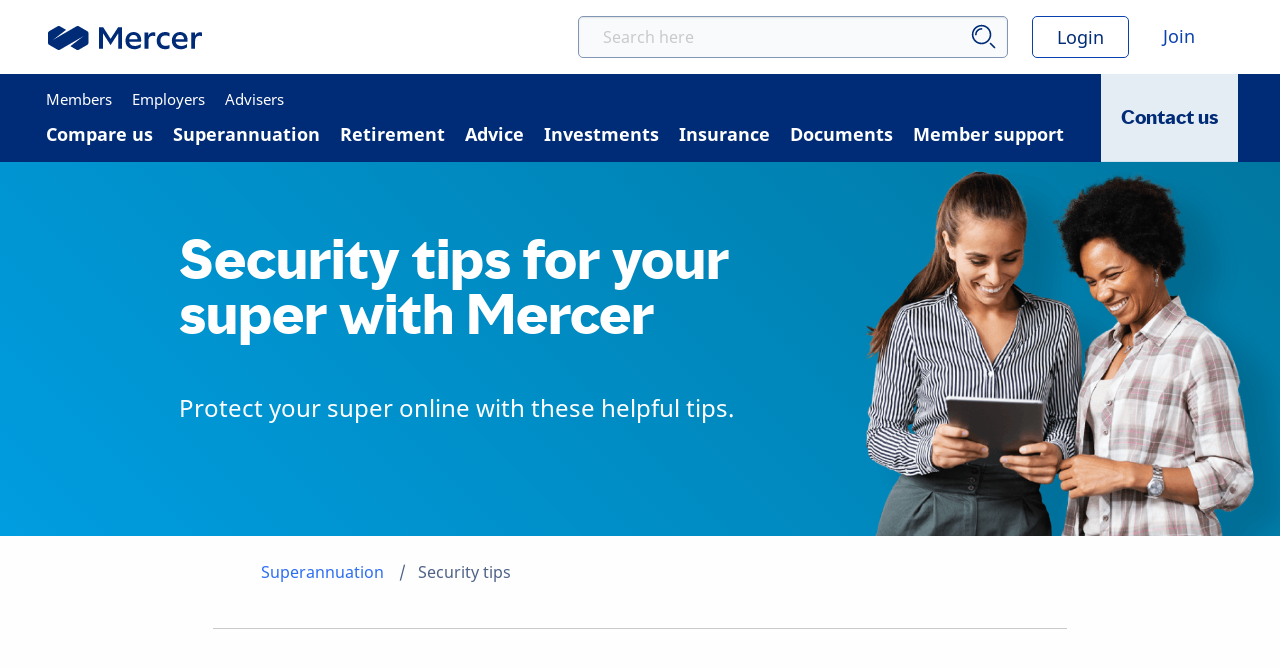

--- FILE ---
content_type: text/html;charset=utf-8
request_url: https://www.mercersuper.com.au/superannuation/security-tips-for-your-super/
body_size: 22434
content:

<!DOCTYPE HTML>
<html lang="en-US">
    <head>
    <meta charset="UTF-8"/>
	<script defer="defer" type="text/javascript" src="https://rum.hlx.page/.rum/@adobe/helix-rum-js@%5E2/dist/rum-standalone.js" data-routing="env=prod,tier=publish,ams=Marsh McLennan Company"></script>
<link rel="icon" href="/etc.clientlibs/mercer-au-publicsite/clientlibs/clientlib-site/resources/favicon.ico"/>
    <title>Security tips to protect you Super | Mercer Super Australia</title>
    <meta name="keywords" content="protect your account, privacy, scams, "/>
    <meta name="description" content="Your super is a financial asset that you want to protect. Keeping your details safe and being aware of any suspicious activity can help protect your account."/>
    <meta name="template" content="landing-page-template-mercer"/>
    <meta name="viewport" content="width=device-width, initial-scale=1"/>
    <meta http-equiv="Cache-Control" content="no-cache, no-store, must-revalidate"/>
    <meta http-equiv="Pragma" content="no-cache"/>
    <meta http-equiv="Expires" content="0"/>
    <meta property="og:title" content="Security tips for your super with Mercer"/>
    <meta property="og:url" content="https://www.mercersuper.com.au/content/mercer-super/au/homepage/superannuation/security-tips-for-your-super/"/>
	<meta property="og:image" content="https://www.mercersuper.com.au"/>
	<meta property="og:description"/>
	
	
	
    



<script type="application/javascript">
var errorUrl="";
if(""=="404")
{
   errorUrl=window.location.href;

  }
var utag_data = {
        "aem_template":"/templates/landing-page-template-mercer", 
        "content_path":"/content/mercer-super/au/homepage/superannuation/security-tips-for-your-super/", 
        "site":"www.mercersuper.com.au", 
        "language":"en", 
        "page_title":"Security tips for your super with Mercer", 
        "page_type":"Legal page", 
        "page_error_message":"",
        "page_error_code":"",
        "page_error_url":errorUrl,
        "page_url":"https://www.mercersuper.com.au/superannuation/security-tips-for-your-super/",
        "primary_category":"mercersuper", 
        "sub_category1":"superannuation", 
        "sub_category2":"security-tips-for-your-super", 
        "sub_category3":"", 
        "sub_category4":"", 
        "sub_category5":"",
		"page_name":"mercersuper:superannuation:security-tips-for-your-super"
       
};
var searchvalue = sessionStorage.getItem("searchvalue");
var search_outcome = sessionStorage.getItem("search_outcome");
var search_method = sessionStorage.getItem("search_method");
var resultsCount = sessionStorage.getItem("resultsCount");

if ((search_method=="Automatic") || (search_method=="Trending") ){
 utag_data.onsite_search_term = searchvalue; 
						utag_data.onsite_search_results ="" ; 
                        utag_data.onsite_search_outcome=search_outcome; 
         				utag_data.onsite_search_method=search_method;
         				utag_data.onsite_search_resultsCount=resultsCount;
						utag_data.tealium_event= "search";

}

</script>
    
           <div class="cloudservice generictracker">
    <script type="text/javascript">
    (function(e,f,g,h){   e='svyMsN47aAmVQeaDhuvXrhv5_frCEtiH9MqXdfC6Qws'; f=document;g='meta';h=f.createElement(g);h.name='google-site-verification';h.content=e;     e=f.getElementsByTagName(g)[0];e.parentNode.insertBefore(h,e);     })();

if (window.location.href.indexOf("search") == -1){
(function(a,b,c,d){     a='https://tags.tiqcdn.com/utag/mercer/financial/prod/utag.js';     b=document;c='script';d=b.createElement(c);d.src=a;d.type='text/java'+c;d.async=true;     a=b.getElementsByTagName(c)[0];a.parentNode.insertBefore(d,a);     })();
}
</script>
<script type="text/javascript" src="//script.crazyegg.com/pages/scripts/0083/0609.js" async="async"></script>
<script type="text/javascript">
       (function(c,l,a,r,i,t,y){
        c[a]=c[a]||function(){(c[a].q=c[a].q||[]).push(arguments)};
        t=l.createElement(r);t.async=1;t.src="https://www.clarity.ms/tag/"+i;
        y=l.getElementsByTagName(r)[0];y.parentNode.insertBefore(t,y);
    })(window, document, "clarity", "script", "jfdroqf226");

    </script>
</div>


      
    <div> </div>
    

    

    

    
    
<link rel="stylesheet" href="/etc.clientlibs/mercer-au-publicsite/clientlibs/clientlib-base.min.baa4e646dd007e1092d7bc9af43f7f45.css" type="text/css">
<script src="/etc.clientlibs/clientlibs/granite/clientlibrarymanager.min.4066faea2c14fde8235ed95b86add70c.js"></script>
<script>
  GraniteTiming.stamp('loaded /etc.clientlibs/clientlibs/granite/clientlibrarymanager.min.js');
</script>




    
    
    

    

    
    
<script src="/etc.clientlibs/mercer-au-publicsite/clientlibs/clientlib-dependencies.min.b51f61b600d76ddd484ba3462349ded9.js"></script>
<script>
  GraniteTiming.stamp('loaded /etc.clientlibs/mercer-au-publicsite/clientlibs/clientlib-dependencies.min.js');
</script>



    
    
<link rel="stylesheet" href="/etc.clientlibs/mercer-au-publicsite/clientlibs/clientlib-dependencies.min.d41d8cd98f00b204e9800998ecf8427e.css" type="text/css">
<link rel="stylesheet" href="/etc.clientlibs/mercer-au-publicsite/clientlibs/clientlib-site.min.b718b763976d3b57be0d1006b3c3bbf8.css" type="text/css">
<link rel="stylesheet" href="/etc.clientlibs/mercer-au-publicsite/clientlibs/clientlib-mercer-global-components.min.2977885f721b1a09a7d86aa686a850c9.css" type="text/css">



    

    
    
	
</head>
    <body class="page basicpage" id="page-07f20bfe60" data-cmp-data-layer-enabled>
        <script>
          window.adobeDataLayer = window.adobeDataLayer || [];
          adobeDataLayer.push({
              page: JSON.parse("{\x22page\u002D07f20bfe60\x22:{\x22@type\x22:\x22mercer\u002Dau\u002Dpublicsite\/components\/page\x22,\x22repo:modifyDate\x22:\x222025\u002D10\u002D22T00:05:51Z\x22,\x22dc:title\x22:\x22Security tips for your super with Mercer\x22,\x22dc:description\x22:\x22Your super is a financial asset that you want to protect. Keeping your details safe and being aware of any suspicious activity can help protect your account.\x22,\x22xdm:template\x22:\x22\/conf\/mercer\u002Dau\u002Dpublicsite\/settings\/wcm\/templates\/landing\u002Dpage\u002Dtemplate\u002Dmercer\x22,\x22xdm:language\x22:\x22en\u002DUS\x22,\x22xdm:tags\x22:[],\x22repo:path\x22:\x22\/content\/mercer\u002Dsuper\/au\/homepage\/superannuation\/security\u002Dtips\u002Dfor\u002Dyour\u002Dsuper\/.html\x22}}"),
              event:'cmp:show',
              eventInfo: {
                  path: 'page.page\u002D07f20bfe60'
              }
          });
        </script>
        
        
            




            



            
<div class="root container responsivegrid">

    
    <div id="container-a50f3b092d" class="cmp-container">
        


<div class="aem-Grid aem-Grid--12 aem-Grid--default--12 ">
    
    <div class="experiencefragment aem-GridColumn aem-GridColumn--default--12">
<div id="experiencefragment-8cfc3eeee9" class="cmp-experiencefragment cmp-experiencefragment--header">


    
    
    
    <div id="container-6a8839b15d" class="cmp-container">
        
        <div class="header">

<div></div>
<header class="main-header" id="global-header">
  <div class="top-bar-left">
    <a href="/" data-click_name="header" data-click_category="Mercer Australia logo" target="_top" class="logo-img">
          <img src="/content/dam/mercer-super/australia/logos/mercer-logo.svg" alt="Mercer Australia logo" width="154" height="24"/>
    </a>
    <div class="right-wrapper">
      
        <div class="search-wrapper-header">
          <div class="search-wrapper " id="Search-input">
   
    
   <input type="text" class="form-control" name="autofocus sample" placeholder="Search here" id="search" onfocus="showtab(this)" onkeyup="changeInput(this.value,'1','A','0','6','/content/mercer-super/au/homepage' ,'/content/dam/mercer-super/australia/documents')"/>
   <span>
      <div class="search-loader" id="divLoading-inline"></div>
   </span>
   <ul class="hide-this-search" id="hideshow">
      <li> Trending questions </li>
      <div class="multi-list cell">
         
            
               <div class="info-wrapper">
                  <li>
                     <a href="/contact-mercer-super/" data-click_name="header search" data-click_category="Where can I find information on USIs?">Where can I find information on USIs?</a>
                  </li>
               </div>
            
               <div class="info-wrapper">
                  <li>
                     <a href="/documents/" data-click_name="header search" data-click_category="Where can I find documents and forms?">Where can I find documents and forms?</a>
                  </li>
               </div>
            
               <div class="info-wrapper">
                  <li>
                     <a href="/insurance-with-your-super/making-an-insurance-claim/" data-click_name="header search" data-click_category="How can I make an insurance claim?">How can I make an insurance claim?</a>
                  </li>
               </div>
            
               <div class="info-wrapper">
                  <li>
                     <a href="/superannuation/accessing-your-super-early/" data-click_name="header search" data-click_category="How can I access my super early?">How can I access my super early?</a>
                  </li>
               </div>
            
               <div class="info-wrapper">
                  <li>
                     <a href="/superannuation/superannuation-your-money-your-choice/" data-click_name="header search" data-click_category="What happens when I change jobs?">What happens when I change jobs?</a>
                  </li>
               </div>
            
         
      </div>
   </ul>
   </input>
   <!--<button type="submit"id="search" onclick="redirectpage()"}" ;> </button> -->
   <div class="searchArrowClick">
      <span class="search-arrow"><img src="/etc.clientlibs/mercer-au-publicsite/clientlibs/clientlib-site/resources/images/search.svg" id="searchbtn" onclick="redirectpage()" width="26" alt="search-right-arrow" data-click_name="search" data-click_category="search-right-arrow"/></span>
   </div>
   <div class="autocomp-result" id="autocomplete-results">
   </div>
</div>
<div class="input-group mb-3" style='display: none'>
   <input type="text" id="searchroot" value="/content/mercer-super/au/homepage"/>
   <input type="text" id="assetsearch" value="/content/dam/mercer-super/australia/documents"/>
    <input type="text" id="redirectme" value="/content/mercer-super/au/homepage/search"/>
</div>

   
    
<link rel="stylesheet" href="/etc.clientlibs/mercer-au-publicsite/clientlibs/common/search-clientlibs.min.ef69684aa3b4df6061f9db9546c39a9c.css" type="text/css">
<script src="/etc.clientlibs/mercer-au-publicsite/clientlibs/common/search-clientlibs.min.332eb6325015acf52a20688597c52b41.js"></script>
<script>
  GraniteTiming.stamp('loaded /etc.clientlibs/mercer-au-publicsite/clientlibs/common/search-clientlibs.min.js');
</script>




          <!-- commented by Prakash no need of button included in search component  -->
          <!-- <span class="search-arrow"><img src="/etc.clientlibs/mercer-au-publicsite/clientlibs/clientlib-site/resources/images/search-arrow-right.svg" width="26" alt="search-right-arrow"></span>-->
        </div>
        <div class="search-icon-warp">
          <em class="fa fa-search search-icon"></em>
          <em class="fa fa-times-circle search-close-icon"></em>
        </div>
      
      <button type="button" class="navbar-toggle">
        <span class="sr-only">Toggle navigation</span>
        <span class="icon-bar"></span>
        <span class="icon-bar"></span>
        <span class="icon-bar"></span>
      </button>
    </div>
  </div>
  <div class="top-bar-right">
    <ul class="content-wrapper">
      <li>
        <button class="login link ghost" data-click_name="header" data-click_category="Login" data-open="loginModal">Login</button>
        <div class="reveal tiny" id="loginModal" data-reveal data-additional-overlay-classes="login-detail">
          <div class="modal-header">
            <h4>Login:</h4>
            <button class="close-button" data-close="" aria-label="Close modal" type="button">
              <span aria-hidden="true">×</span>
            </button>
          </div>
          <div class="modal-body">
            
              <a href="https://www.mercersuper.com.au/login/" data-click_name="header" data-click_category=" Member" class="cta-link" target="_blank">
                <p class="login-text">> Member</p>
              </a>
            
              <a href="/employers/" data-click_name="header" data-click_category=" Employer" class="cta-link" target="_self">
                <p class="login-text">> Employer</p>
              </a>
            
          </div>
        </div>
      </li>
      <li>
        <a href="/join-mercer-super/" data-click_name="header" data-click_category="Join" class="join link default" target="_self">Join</a>
      </li>
    </ul>
  </div>
  
</header>
</div>
<div class="navigationnew">





<div>
    <div class="navigation-wrap">
        <!-- Navigation BEGINS -->
        <nav class="nav-top-bar" role="navigation">
            <div class="menubar">
                
    <!-- Navigation 1 Starts -->
    <ul class="no-bullet navbar-nav top-lvl-nav nav1">
        
            <li class="dropdown">
                <a href="/" data-click_name="navigation" data-click_category="Members" target="_self" class="  dropdown-toggle main" role="button" style="color:" ;>Members</a>
                <!-- Mobile Nav 2 -->
                <div class="dropdown-menu mobile-nav2">
                    <button class="back-btn"><img src="/etc.clientlibs/mercer-au-publicsite/clientlibs/clientlib-site/resources/images/back-arrow-big.png" alt="back-arrow"/>Back</button>
                    <ul class="no-bullet navbar-nav mob-nav">
                        
                            <li class="dropdown">
                                <a href="/compare-us/" data-click_name="navigation" data-click_category="Compare us" target="_self" class="dropdown-toggle" role="button" style="color:" ;>Compare us</a>
                                
                                        <div class="dropdown-menu">
                                            <button class="back-btn"><img src="/etc.clientlibs/mercer-au-publicsite/clientlibs/clientlib-site/resources/images/back-arrow-big.png" alt="back-arrow"/>Back</button>
                                            <a href="/compare-us/" data-click_name="navigation" data-click_category="Compare Mercer Super" target="_self" class="submenu-title">Compare Mercer Super</a>
                                            <div class="grid-x grid-padding-x dropdown-content-area">
                                                <div class="medium-12 large-3 cell image-wrapper">
                                                    
                                                        <div class="img-title"></div>
                                                        <a data-click_name="navigation" target="_self">
                                                            
                                                            <div class="image-area true" style="background-image:url('/content/dam/mercer-super/australia/images/supporting/au-Mercer-Super-2023_GettyImages-1358003708.jpeg');"></div>
                                                        </a>
                                                    
                                                </div>

                                                <div class="medium-12 large-9 cell info-section">
                                                    
                                                        <a class="section-main-title" href="/compare-us/" data-click_name="navigation" data-click_category="Compare Mercer Super" target="_self">Compare Mercer Super</a>
                                                        <div class="grid-x">
                                                            
                                                                <div class="medium-12 large-6 cell">
                                                                    <div class="medium-12 large-12 cell">
                                                                        <div class="">
                                                                            <div class="large-4 cell">
                                                                                
                                                                                    <div class="info-wrapper">
                                                                                        <div class="section-heading">Compare us today</div>
                                                                                        <ul class="no-bullet sub-menu-link">
                                                                                            
                                                                                                <!--<sly data-sly-list.subLink="">-->
                                                                                                <li title="Compare us with other funds" role="listitem">
                                                                                                    <a href="/compare-us/" data-click_name="navigation" data-click_category="Compare us with other funds" target="_self">Compare us with other funds</a>
                                                                                                </li>
                                                                                                <!--</sly>-->
                                                                                            
                                                                                                <!--<sly data-sly-list.subLink="">-->
                                                                                                <li title="Our performance" role="listitem">
                                                                                                    <a href="/compare-us/performance/" data-click_name="navigation" data-click_category="Our performance" target="_self">Our performance</a>
                                                                                                </li>
                                                                                                <!--</sly>-->
                                                                                            
                                                                                        </ul>
                                                                                    </div>
                                                                                
                                                                            </div>
                                                                        </div>
                                                                    </div>
                                                                </div>
                                                            
                                                            
                                                                <div class="medium-12 large-6 cell">
                                                                    <div class="medium-12 large-12 cell">
                                                                        <div class="">
                                                                            <div class="large-4 cell">
                                                                                
                                                                                    <div class="info-wrapper">
                                                                                        <div class="section-heading">Information</div>
                                                                                        <ul class="no-bullet sub-menu-link">
                                                                                            
                                                                                                <!--<sly data-sly-list.subLink="">-->
                                                                                                <li title="Member benefits" role="listitem">
                                                                                                    <a href="/join-mercer-super/#benefits" data-click_name="navigation" data-click_category="Member benefits" target="_self">Member benefits</a>
                                                                                                </li>
                                                                                                <!--</sly>-->
                                                                                            
                                                                                                <!--<sly data-sly-list.subLink="">-->
                                                                                                <li title="Understanding your Mercer Super fees" role="listitem">
                                                                                                    <a href="/contact-mercer-super/understanding-your-mercer-super-fees/" data-click_name="navigation" data-click_category="Understanding your Mercer Super fees" target="_self">Understanding your Mercer Super fees</a>
                                                                                                </li>
                                                                                                <!--</sly>-->
                                                                                            
                                                                                        </ul>
                                                                                    </div>
                                                                                
                                                                            </div>
                                                                        </div>
                                                                    </div>
                                                                </div>
                                                            
                                                        </div>
                                                    
                                                </div>
                                            </div>
                                        </div>
                                    
                            </li>
                        
                            <li class="dropdown">
                                <a href="/superannuation/" data-click_name="navigation" data-click_category="Superannuation" target="_self" class="dropdown-toggle" role="button" style="color:" ;>Superannuation</a>
                                
                                        <div class="dropdown-menu">
                                            <button class="back-btn"><img src="/etc.clientlibs/mercer-au-publicsite/clientlibs/clientlib-site/resources/images/back-arrow-big.png" alt="back-arrow"/>Back</button>
                                            <a href="/superannuation/" data-click_name="navigation" data-click_category="Superannuation" target="_self" class="submenu-title">Superannuation</a>
                                            <div class="grid-x grid-padding-x dropdown-content-area">
                                                <div class="medium-12 large-3 cell image-wrapper">
                                                    
                                                        <div class="img-title"></div>
                                                        <a data-click_name="navigation" target="_self">
                                                            
                                                            <div class="image-area true" style="background-image:url('/content/dam/mercer-super/australia/images/supporting/au-Mercer-Super-2023_GettyImages-935639788.jpeg');"></div>
                                                        </a>
                                                    
                                                </div>

                                                <div class="medium-12 large-9 cell info-section">
                                                    
                                                        <a class="section-main-title" href="/superannuation/" data-click_name="navigation" data-click_category="Superannuation" target="_self">Superannuation</a>
                                                        <div class="grid-x">
                                                            
                                                                <div class="medium-12 large-6 cell">
                                                                    <div class="medium-12 large-12 cell">
                                                                        <div class="">
                                                                            <div class="large-4 cell">
                                                                                
                                                                                    <div class="info-wrapper">
                                                                                        <div class="section-heading">Getting started</div>
                                                                                        <ul class="no-bullet sub-menu-link">
                                                                                            
                                                                                                <!--<sly data-sly-list.subLink="">-->
                                                                                                <li title="Find lost super" role="listitem">
                                                                                                    <a href="/superannuation/find-your-super/" data-click_name="navigation" data-click_category="Find lost super" target="_self">Find lost super</a>
                                                                                                </li>
                                                                                                <!--</sly>-->
                                                                                            
                                                                                                <!--<sly data-sly-list.subLink="">-->
                                                                                                <li title="Consolidate your super" role="listitem">
                                                                                                    <a href="/superannuation/consolidating-your-super/" data-click_name="navigation" data-click_category="Consolidate your super" target="_self">Consolidate your super</a>
                                                                                                </li>
                                                                                                <!--</sly>-->
                                                                                            
                                                                                                <!--<sly data-sly-list.subLink="">-->
                                                                                                <li title="Nominate beneficiaries" role="listitem">
                                                                                                    <a href="/superannuation/nominating-your-superannuation-beneficiary/" data-click_name="navigation" data-click_category="Nominate beneficiaries" target="_self">Nominate beneficiaries</a>
                                                                                                </li>
                                                                                                <!--</sly>-->
                                                                                            
                                                                                                <!--<sly data-sly-list.subLink="">-->
                                                                                                <li title="App and member portal" role="listitem">
                                                                                                    <a href="/mercer-super-app-and-member-portal/" data-click_name="navigation" data-click_category="App and member portal" target="_self">App and member portal</a>
                                                                                                </li>
                                                                                                <!--</sly>-->
                                                                                            
                                                                                        </ul>
                                                                                    </div>
                                                                                
                                                                                    <div class="info-wrapper">
                                                                                        <div class="section-heading">Grow your super</div>
                                                                                        <ul class="no-bullet sub-menu-link">
                                                                                            
                                                                                                <!--<sly data-sly-list.subLink="">-->
                                                                                                <li title="Growing your super" role="listitem">
                                                                                                    <a href="/superannuation/grow-your-superannuation/" data-click_name="navigation" data-click_category="Growing your super" target="_self">Growing your super</a>
                                                                                                </li>
                                                                                                <!--</sly>-->
                                                                                            
                                                                                                <!--<sly data-sly-list.subLink="">-->
                                                                                                <li title="Contributions and taxes" role="listitem">
                                                                                                    <a href="/superannuation/understanding-superannuation-contributions-and-taxes/" data-click_name="navigation" data-click_category="Contributions and taxes" target="_self">Contributions and taxes</a>
                                                                                                </li>
                                                                                                <!--</sly>-->
                                                                                            
                                                                                                <!--<sly data-sly-list.subLink="">-->
                                                                                                <li title="Salary sacrifice" role="listitem">
                                                                                                    <a href="/superannuation/salary-sacrificing-made-simple/" data-click_name="navigation" data-click_category="Salary sacrifice" target="_self">Salary sacrifice</a>
                                                                                                </li>
                                                                                                <!--</sly>-->
                                                                                            
                                                                                                <!--<sly data-sly-list.subLink="">-->
                                                                                                <li title="Spouse contributions" role="listitem">
                                                                                                    <a href="/superannuation/contributing-to-your-spouse-super/" data-click_name="navigation" data-click_category="Spouse contributions" target="_self">Spouse contributions</a>
                                                                                                </li>
                                                                                                <!--</sly>-->
                                                                                            
                                                                                                <!--<sly data-sly-list.subLink="">-->
                                                                                                <li title="Choice information and form" role="listitem">
                                                                                                    <a href="/superannuation/superannuation-your-money-your-choice/" data-click_name="navigation" data-click_category="Choice information and form" target="_self">Choice information and form</a>
                                                                                                </li>
                                                                                                <!--</sly>-->
                                                                                            
                                                                                                <!--<sly data-sly-list.subLink="">-->
                                                                                                <li title="Investment risk and your super" role="listitem">
                                                                                                    <a href="/superannuation/risk-and-superannuation/" data-click_name="navigation" data-click_category="Investment risk and your super" target="_self">Investment risk and your super</a>
                                                                                                </li>
                                                                                                <!--</sly>-->
                                                                                            
                                                                                        </ul>
                                                                                    </div>
                                                                                
                                                                            </div>
                                                                        </div>
                                                                    </div>
                                                                </div>
                                                            
                                                            
                                                                <div class="medium-12 large-6 cell">
                                                                    <div class="medium-12 large-12 cell">
                                                                        <div class="">
                                                                            <div class="large-4 cell">
                                                                                
                                                                                    <div class="info-wrapper">
                                                                                        <div class="section-heading">Information</div>
                                                                                        <ul class="no-bullet sub-menu-link">
                                                                                            
                                                                                                <!--<sly data-sly-list.subLink="">-->
                                                                                                <li title="What is superannuation?" role="listitem">
                                                                                                    <a href="/superannuation/" data-click_name="navigation" data-click_category="What is superannuation?" target="_self">What is superannuation?</a>
                                                                                                </li>
                                                                                                <!--</sly>-->
                                                                                            
                                                                                                <!--<sly data-sly-list.subLink="">-->
                                                                                                <li title="Superannuation guarantee for employees" role="listitem">
                                                                                                    <a href="/superannuation/superannuation-guarantee-contributions/" data-click_name="navigation" data-click_category="Superannuation guarantee for employees" target="_self">Superannuation guarantee for employees</a>
                                                                                                </li>
                                                                                                <!--</sly>-->
                                                                                            
                                                                                                <!--<sly data-sly-list.subLink="">-->
                                                                                                <li title="Understanding your Mercer Super fees" role="listitem">
                                                                                                    <a href="/contact-mercer-super/understanding-your-mercer-super-fees/" data-click_name="navigation" data-click_category="Understanding your Mercer Super fees" target="_self">Understanding your Mercer Super fees</a>
                                                                                                </li>
                                                                                                <!--</sly>-->
                                                                                            
                                                                                                <!--<sly data-sly-list.subLink="">-->
                                                                                                <li title="Accessing your super early" role="listitem">
                                                                                                    <a href="/superannuation/accessing-your-super-early/" data-click_name="navigation" data-click_category="Accessing your super early" target="_self">Accessing your super early</a>
                                                                                                </li>
                                                                                                <!--</sly>-->
                                                                                            
                                                                                                <!--<sly data-sly-list.subLink="">-->
                                                                                                <li title="Education webinars" role="listitem">
                                                                                                    <a href="/guides-and-insights/super-and-retirement-webinars/" data-click_name="navigation" data-click_category="Education webinars" target="_self">Education webinars</a>
                                                                                                </li>
                                                                                                <!--</sly>-->
                                                                                            
                                                                                                <!--<sly data-sly-list.subLink="">-->
                                                                                                <li title="Our member returns" role="listitem">
                                                                                                    <a href="/compare-us/performance/" data-click_name="navigation" data-click_category="Our member returns" target="_self">Our member returns</a>
                                                                                                </li>
                                                                                                <!--</sly>-->
                                                                                            
                                                                                        </ul>
                                                                                    </div>
                                                                                
                                                                            </div>
                                                                        </div>
                                                                    </div>
                                                                </div>
                                                            
                                                        </div>
                                                    
                                                </div>
                                            </div>
                                        </div>
                                    
                            </li>
                        
                            <li class="dropdown">
                                <a href="/retirement/" data-click_name="navigation" data-click_category="Retirement" target="_self" class="dropdown-toggle" role="button" style="color:" ;>Retirement</a>
                                
                                        <div class="dropdown-menu">
                                            <button class="back-btn"><img src="/etc.clientlibs/mercer-au-publicsite/clientlibs/clientlib-site/resources/images/back-arrow-big.png" alt="back-arrow"/>Back</button>
                                            <a href="/retirement/" data-click_name="navigation" data-click_category="Retirement" target="_self" class="submenu-title">Retirement</a>
                                            <div class="grid-x grid-padding-x dropdown-content-area">
                                                <div class="medium-12 large-3 cell image-wrapper">
                                                    
                                                        <div class="img-title"></div>
                                                        <a data-click_name="navigation" target="_self">
                                                            
                                                            <div class="image-area true" style="background-image:url('/content/dam/mercer-super/australia/images/other/Your-path-901x601.png');"></div>
                                                        </a>
                                                    
                                                </div>

                                                <div class="medium-12 large-9 cell info-section">
                                                    
                                                        <a class="section-main-title" href="/retirement/" data-click_name="navigation" data-click_category="Retirement" target="_self">Retirement</a>
                                                        <div class="grid-x">
                                                            
                                                                <div class="medium-12 large-6 cell">
                                                                    <div class="medium-12 large-12 cell">
                                                                        <div class="">
                                                                            <div class="large-4 cell">
                                                                                
                                                                                    <div class="info-wrapper">
                                                                                        <div class="section-heading">Your Path to retirement</div>
                                                                                        <ul class="no-bullet sub-menu-link">
                                                                                            
                                                                                                <!--<sly data-sly-list.subLink="">-->
                                                                                                <li title="Planning for retirement" role="listitem">
                                                                                                    <a href="/retirement/retirement-guide/planning-for-retirement/" data-click_name="navigation" data-click_category="Planning for retirement" target="_self">Planning for retirement</a>
                                                                                                </li>
                                                                                                <!--</sly>-->
                                                                                            
                                                                                                <!--<sly data-sly-list.subLink="">-->
                                                                                                <li title="Moving into retirement " role="listitem">
                                                                                                    <a href="/retirement/retirement-guide/moving-into-retirement/" data-click_name="navigation" data-click_category="Moving into retirement " target="_self">Moving into retirement </a>
                                                                                                </li>
                                                                                                <!--</sly>-->
                                                                                            
                                                                                                <!--<sly data-sly-list.subLink="">-->
                                                                                                <li title="Living your best retirement" role="listitem">
                                                                                                    <a href="/retirement/retirement-guide/living-in-retirement/" data-click_name="navigation" data-click_category="Living your best retirement" target="_self">Living your best retirement</a>
                                                                                                </li>
                                                                                                <!--</sly>-->
                                                                                            
                                                                                        </ul>
                                                                                    </div>
                                                                                
                                                                                    <div class="info-wrapper">
                                                                                        <div class="section-heading">Getting started</div>
                                                                                        <ul class="no-bullet sub-menu-link">
                                                                                            
                                                                                                <!--<sly data-sly-list.subLink="">-->
                                                                                                <li title="Setting up your retirement account" role="listitem">
                                                                                                    <a href="/retirement/products/" data-click_name="navigation" data-click_category="Setting up your retirement account" target="_self">Setting up your retirement account</a>
                                                                                                </li>
                                                                                                <!--</sly>-->
                                                                                            
                                                                                                <!--<sly data-sly-list.subLink="">-->
                                                                                                <li title="Transition to retirement (TTR) account" role="listitem">
                                                                                                    <a href="/retirement/products/transition-to-retirement/" data-click_name="navigation" data-click_category="Transition to retirement (TTR) account" target="_self">Transition to retirement (TTR) account</a>
                                                                                                </li>
                                                                                                <!--</sly>-->
                                                                                            
                                                                                                <!--<sly data-sly-list.subLink="">-->
                                                                                                <li title="Allocated pension account" role="listitem">
                                                                                                    <a href="/retirement/products/allocated-pension/" data-click_name="navigation" data-click_category="Allocated pension account" target="_self">Allocated pension account</a>
                                                                                                </li>
                                                                                                <!--</sly>-->
                                                                                            
                                                                                                <!--<sly data-sly-list.subLink="">-->
                                                                                                <li title="Smart Bundle" role="listitem">
                                                                                                    <a href="/retirement/products/smart-bundle/" data-click_name="navigation" data-click_category="Smart Bundle" target="_self">Smart Bundle</a>
                                                                                                </li>
                                                                                                <!--</sly>-->
                                                                                            
                                                                                                <!--<sly data-sly-list.subLink="">-->
                                                                                                <li title="Retirement Bonus" role="listitem">
                                                                                                    <a href="/retirement/products/allocated-pension/retirement-bonus/" data-click_name="navigation" data-click_category="Retirement Bonus" target="_self">Retirement Bonus</a>
                                                                                                </li>
                                                                                                <!--</sly>-->
                                                                                            
                                                                                        </ul>
                                                                                    </div>
                                                                                
                                                                            </div>
                                                                        </div>
                                                                    </div>
                                                                </div>
                                                            
                                                            
                                                                <div class="medium-12 large-6 cell">
                                                                    <div class="medium-12 large-12 cell">
                                                                        <div class="">
                                                                            <div class="large-4 cell">
                                                                                
                                                                                    <div class="info-wrapper">
                                                                                        <div class="section-heading">Retirement solutions</div>
                                                                                        <ul class="no-bullet sub-menu-link">
                                                                                            
                                                                                                <!--<sly data-sly-list.subLink="">-->
                                                                                                <li title="Get advice about retirement" role="listitem">
                                                                                                    <a href="/financial-advice/" data-click_name="navigation" data-click_category="Get advice about retirement" target="_self">Get advice about retirement</a>
                                                                                                </li>
                                                                                                <!--</sly>-->
                                                                                            
                                                                                                <!--<sly data-sly-list.subLink="">-->
                                                                                                <li title="Care &amp; Living with Mercer" role="listitem">
                                                                                                    <a href="/retirement/care-and-living-with-mercer/" data-click_name="navigation" data-click_category="Care &amp; Living with Mercer" target="_self">Care &amp; Living with Mercer</a>
                                                                                                </li>
                                                                                                <!--</sly>-->
                                                                                            
                                                                                                <!--<sly data-sly-list.subLink="">-->
                                                                                                <li title="The government Age Pension" role="listitem">
                                                                                                    <a href="/retirement/government-age-pension/" data-click_name="navigation" data-click_category="The government Age Pension" target="_self">The government Age Pension</a>
                                                                                                </li>
                                                                                                <!--</sly>-->
                                                                                            
                                                                                        </ul>
                                                                                    </div>
                                                                                
                                                                                    <div class="info-wrapper">
                                                                                        <div class="section-heading">Tools &amp; resources:</div>
                                                                                        <ul class="no-bullet sub-menu-link">
                                                                                            
                                                                                                <!--<sly data-sly-list.subLink="">-->
                                                                                                <li title="Your Path retirement guide" role="listitem">
                                                                                                    <a href="/retirement/retirement-guide/" data-click_name="navigation" data-click_category="Your Path retirement guide" target="_self">Your Path retirement guide</a>
                                                                                                </li>
                                                                                                <!--</sly>-->
                                                                                            
                                                                                                <!--<sly data-sly-list.subLink="">-->
                                                                                                <li title="Education webinars" role="listitem">
                                                                                                    <a href="/guides-and-insights/super-and-retirement-webinars/" data-click_name="navigation" data-click_category="Education webinars" target="_self">Education webinars</a>
                                                                                                </li>
                                                                                                <!--</sly>-->
                                                                                            
                                                                                                <!--<sly data-sly-list.subLink="">-->
                                                                                                <li title="Retirement forms and documents" role="listitem">
                                                                                                    <a href="/documents/#retirement" data-click_name="navigation" data-click_category="Retirement forms and documents" target="_self">Retirement forms and documents</a>
                                                                                                </li>
                                                                                                <!--</sly>-->
                                                                                            
                                                                                                <!--<sly data-sly-list.subLink="">-->
                                                                                                <li title="Understanding your Mercer Super fees" role="listitem">
                                                                                                    <a href="/contact-mercer-super/understanding-your-mercer-super-fees/" data-click_name="navigation" data-click_category="Understanding your Mercer Super fees" target="_self">Understanding your Mercer Super fees</a>
                                                                                                </li>
                                                                                                <!--</sly>-->
                                                                                            
                                                                                        </ul>
                                                                                    </div>
                                                                                
                                                                            </div>
                                                                        </div>
                                                                    </div>
                                                                </div>
                                                            
                                                        </div>
                                                    
                                                </div>
                                            </div>
                                        </div>
                                    
                            </li>
                        
                            <li class="dropdown">
                                <a href="/financial-advice/" data-click_name="navigation" data-click_category="Advice" target="_self" class="dropdown-toggle" role="button" style="color:" ;>Advice</a>
                                
                                        <div class="dropdown-menu">
                                            <button class="back-btn"><img src="/etc.clientlibs/mercer-au-publicsite/clientlibs/clientlib-site/resources/images/back-arrow-big.png" alt="back-arrow"/>Back</button>
                                            <a href="/financial-advice/" data-click_name="navigation" data-click_category="Financial planning and advice" target="_self" class="submenu-title">Financial planning and advice</a>
                                            <div class="grid-x grid-padding-x dropdown-content-area">
                                                <div class="medium-12 large-3 cell image-wrapper">
                                                    
                                                        <div class="img-title"></div>
                                                        <a data-click_name="navigation" target="_blank">
                                                            
                                                            <div class="image-area true" style="background-image:url('/content/dam/mercer-super/australia/images/supporting/au-Mercer-Super_GettyImages-504334432.jpeg');"></div>
                                                        </a>
                                                    
                                                </div>

                                                <div class="medium-12 large-9 cell info-section">
                                                    
                                                        <a class="section-main-title" href="/financial-advice/" data-click_name="navigation" data-click_category="Financial planning and advice" target="_self">Financial planning and advice</a>
                                                        <div class="grid-x">
                                                            
                                                                <div class="medium-12 large-6 cell">
                                                                    <div class="medium-12 large-12 cell">
                                                                        <div class="">
                                                                            <div class="large-4 cell">
                                                                                
                                                                                    <div class="info-wrapper">
                                                                                        <div class="section-heading">Advice solutions</div>
                                                                                        <ul class="no-bullet sub-menu-link">
                                                                                            
                                                                                                <!--<sly data-sly-list.subLink="">-->
                                                                                                <li title="Your advice options" role="listitem">
                                                                                                    <a href="/financial-advice/" data-click_name="navigation" data-click_category="Your advice options" target="_self">Your advice options</a>
                                                                                                </li>
                                                                                                <!--</sly>-->
                                                                                            
                                                                                                <!--<sly data-sly-list.subLink="">-->
                                                                                                <li title="Digital advice and support tools" role="listitem">
                                                                                                    <a href="/financial-advice/products/digital-advice-and-tools/" data-click_name="navigation" data-click_category="Digital advice and support tools" target="_self">Digital advice and support tools</a>
                                                                                                </li>
                                                                                                <!--</sly>-->
                                                                                            
                                                                                                <!--<sly data-sly-list.subLink="">-->
                                                                                                <li title="Simple Super Guidance" role="listitem">
                                                                                                    <a href="/financial-advice/products/simple-super-guidance/" data-click_name="navigation" data-click_category="Simple Super Guidance" target="_self">Simple Super Guidance</a>
                                                                                                </li>
                                                                                                <!--</sly>-->
                                                                                            
                                                                                                <!--<sly data-sly-list.subLink="">-->
                                                                                                <li title="Retirement Navigator" role="listitem">
                                                                                                    <a href="/financial-advice/products/retirement-navigator/" data-click_name="navigation" data-click_category="Retirement Navigator" target="_self">Retirement Navigator</a>
                                                                                                </li>
                                                                                                <!--</sly>-->
                                                                                            
                                                                                                <!--<sly data-sly-list.subLink="">-->
                                                                                                <li title="Beyond Super Financial Advice" role="listitem">
                                                                                                    <a href="/financial-advice/products/beyond-super/" data-click_name="navigation" data-click_category="Beyond Super Financial Advice" target="_self">Beyond Super Financial Advice</a>
                                                                                                </li>
                                                                                                <!--</sly>-->
                                                                                            
                                                                                                <!--<sly data-sly-list.subLink="">-->
                                                                                                <li title="Request a call" role="listitem">
                                                                                                    <a href="https://cloud.e.merceradvice.com/speak_to_an_adviser" data-click_name="navigation" data-click_category="Request a call" target="_blank">Request a call</a>
                                                                                                </li>
                                                                                                <!--</sly>-->
                                                                                            
                                                                                        </ul>
                                                                                    </div>
                                                                                
                                                                            </div>
                                                                        </div>
                                                                    </div>
                                                                </div>
                                                            
                                                            
                                                                <div class="medium-12 large-6 cell">
                                                                    <div class="medium-12 large-12 cell">
                                                                        <div class="">
                                                                            <div class="large-4 cell">
                                                                                
                                                                                    <div class="info-wrapper">
                                                                                        <div class="section-heading">Tools &amp; resources</div>
                                                                                        <ul class="no-bullet sub-menu-link">
                                                                                            
                                                                                                <!--<sly data-sly-list.subLink="">-->
                                                                                                <li title="Care &amp; Living with Mercer" role="listitem">
                                                                                                    <a href="/retirement/care-and-living-with-mercer/" data-click_name="navigation" data-click_category="Care &amp; Living with Mercer" target="_self">Care &amp; Living with Mercer</a>
                                                                                                </li>
                                                                                                <!--</sly>-->
                                                                                            
                                                                                                <!--<sly data-sly-list.subLink="">-->
                                                                                                <li title="Information for Financial Advisers" role="listitem">
                                                                                                    <a href="/advisers/" data-click_name="navigation" data-click_category="Information for Financial Advisers" target="_self">Information for Financial Advisers</a>
                                                                                                </li>
                                                                                                <!--</sly>-->
                                                                                            
                                                                                        </ul>
                                                                                    </div>
                                                                                
                                                                            </div>
                                                                        </div>
                                                                    </div>
                                                                </div>
                                                            
                                                        </div>
                                                    
                                                </div>
                                            </div>
                                        </div>
                                    
                            </li>
                        
                            <li class="dropdown">
                                <a href="/investments/" data-click_name="navigation" data-click_category="Investments" target="_self" class="dropdown-toggle" role="button" style="color:" ;>Investments</a>
                                
                                        <div class="dropdown-menu">
                                            <button class="back-btn"><img src="/etc.clientlibs/mercer-au-publicsite/clientlibs/clientlib-site/resources/images/back-arrow-big.png" alt="back-arrow"/>Back</button>
                                            <a href="/investments/" data-click_name="navigation" data-click_category="Investments" target="_self" class="submenu-title">Investments</a>
                                            <div class="grid-x grid-padding-x dropdown-content-area">
                                                <div class="medium-12 large-3 cell image-wrapper">
                                                    
                                                        <div class="img-title"></div>
                                                        <a data-click_name="navigation" target="_self">
                                                            
                                                            <div class="image-area true" style="background-image:url('/content/dam/mercer-super/australia/images/supporting/au-Mercer-Super-2023_GettyImages-512214106.jpeg');"></div>
                                                        </a>
                                                    
                                                </div>

                                                <div class="medium-12 large-9 cell info-section">
                                                    
                                                        <a class="section-main-title" href="/investments/" data-click_name="navigation" data-click_category="Investments" target="_self">Investments</a>
                                                        <div class="grid-x">
                                                            
                                                                <div class="medium-12 large-6 cell">
                                                                    <div class="medium-12 large-12 cell">
                                                                        <div class="">
                                                                            <div class="large-4 cell">
                                                                                
                                                                                    <div class="info-wrapper">
                                                                                        <div class="section-heading">What we offer</div>
                                                                                        <ul class="no-bullet sub-menu-link">
                                                                                            
                                                                                                <!--<sly data-sly-list.subLink="">-->
                                                                                                <li title="Your investment options" role="listitem">
                                                                                                    <a href="/investments/" data-click_name="navigation" data-click_category="Your investment options" target="_self">Your investment options</a>
                                                                                                </li>
                                                                                                <!--</sly>-->
                                                                                            
                                                                                        </ul>
                                                                                    </div>
                                                                                
                                                                                    <div class="info-wrapper">
                                                                                        <div class="section-heading">Information</div>
                                                                                        <ul class="no-bullet sub-menu-link">
                                                                                            
                                                                                                <!--<sly data-sly-list.subLink="">-->
                                                                                                <li title="Sustainable investing with Mercer Super" role="listitem">
                                                                                                    <a href="/investments/sustainable-investing-with-mercer-super/" data-click_name="navigation" data-click_category="Sustainable investing with Mercer Super" target="_self">Sustainable investing with Mercer Super</a>
                                                                                                </li>
                                                                                                <!--</sly>-->
                                                                                            
                                                                                                <!--<sly data-sly-list.subLink="">-->
                                                                                                <li title="What we invest in" role="listitem">
                                                                                                    <a href="/investments/how-your-super-is-invested/" data-click_name="navigation" data-click_category="What we invest in" target="_self">What we invest in</a>
                                                                                                </li>
                                                                                                <!--</sly>-->
                                                                                            
                                                                                                <!--<sly data-sly-list.subLink="">-->
                                                                                                <li title="Investment risk and your super" role="listitem">
                                                                                                    <a href="/superannuation/risk-and-superannuation/" data-click_name="navigation" data-click_category="Investment risk and your super" target="_self">Investment risk and your super</a>
                                                                                                </li>
                                                                                                <!--</sly>-->
                                                                                            
                                                                                        </ul>
                                                                                    </div>
                                                                                
                                                                            </div>
                                                                        </div>
                                                                    </div>
                                                                </div>
                                                            
                                                            
                                                                <div class="medium-12 large-6 cell">
                                                                    <div class="medium-12 large-12 cell">
                                                                        <div class="">
                                                                            <div class="large-4 cell">
                                                                                
                                                                                    <div class="info-wrapper">
                                                                                        <div class="section-heading">Performance updates</div>
                                                                                        <ul class="no-bullet sub-menu-link">
                                                                                            
                                                                                                <!--<sly data-sly-list.subLink="">-->
                                                                                                <li title="Performance reports" role="listitem">
                                                                                                    <a href="/investments/super-performance-reports/" data-click_name="navigation" data-click_category="Performance reports" target="_self">Performance reports</a>
                                                                                                </li>
                                                                                                <!--</sly>-->
                                                                                            
                                                                                                <!--<sly data-sly-list.subLink="">-->
                                                                                                <li title="Annual reports" role="listitem">
                                                                                                    <a href="/documents/annual-reports/" data-click_name="navigation" data-click_category="Annual reports" target="_self">Annual reports</a>
                                                                                                </li>
                                                                                                <!--</sly>-->
                                                                                            
                                                                                        </ul>
                                                                                    </div>
                                                                                
                                                                                    <div class="info-wrapper">
                                                                                        <div class="section-heading">Performance</div>
                                                                                        <ul class="no-bullet sub-menu-link">
                                                                                            
                                                                                                <!--<sly data-sly-list.subLink="">-->
                                                                                                <li title="Mercer SmartPath performance" role="listitem">
                                                                                                    <a href="/compare-us/performance/" data-click_name="navigation" data-click_category="Mercer SmartPath performance" target="_self">Mercer SmartPath performance</a>
                                                                                                </li>
                                                                                                <!--</sly>-->
                                                                                            
                                                                                                <!--<sly data-sly-list.subLink="">-->
                                                                                                <li title="Unit prices" role="listitem">
                                                                                                    <a href="/unit-prices/" data-click_name="navigation" data-click_category="Unit prices" target="_self">Unit prices</a>
                                                                                                </li>
                                                                                                <!--</sly>-->
                                                                                            
                                                                                        </ul>
                                                                                    </div>
                                                                                
                                                                            </div>
                                                                        </div>
                                                                    </div>
                                                                </div>
                                                            
                                                        </div>
                                                    
                                                </div>
                                            </div>
                                        </div>
                                    
                            </li>
                        
                            <li class="dropdown">
                                <a href="/insurance-with-your-super/" data-click_name="navigation" data-click_category="Insurance" target="_self" class="dropdown-toggle" role="button" style="color:" ;>Insurance</a>
                                
                                        <div class="dropdown-menu">
                                            <button class="back-btn"><img src="/etc.clientlibs/mercer-au-publicsite/clientlibs/clientlib-site/resources/images/back-arrow-big.png" alt="back-arrow"/>Back</button>
                                            <a href="/insurance-with-your-super/" data-click_name="navigation" data-click_category="Insurance" target="_self" class="submenu-title">Insurance</a>
                                            <div class="grid-x grid-padding-x dropdown-content-area">
                                                <div class="medium-12 large-3 cell image-wrapper">
                                                    
                                                        <div class="img-title"></div>
                                                        <a data-click_name="navigation" target="_self">
                                                            
                                                            <div class="image-area true" style="background-image:url('/content/dam/mercer-super/australia/images/supporting/au-Mercer-Super-2023_GettyImages-505694434.jpg');"></div>
                                                        </a>
                                                    
                                                </div>

                                                <div class="medium-12 large-9 cell info-section">
                                                    
                                                        <a class="section-main-title" href="/insurance-with-your-super/" data-click_name="navigation" data-click_category="Insurance" target="_self">Insurance</a>
                                                        <div class="grid-x">
                                                            
                                                                <div class="medium-12 large-6 cell">
                                                                    <div class="medium-12 large-12 cell">
                                                                        <div class="">
                                                                            <div class="large-4 cell">
                                                                                
                                                                                    <div class="info-wrapper">
                                                                                        <div class="section-heading">Information</div>
                                                                                        <ul class="no-bullet sub-menu-link">
                                                                                            
                                                                                                <!--<sly data-sly-list.subLink="">-->
                                                                                                <li title="Insurance in super" role="listitem">
                                                                                                    <a href="/insurance-with-your-super/" data-click_name="navigation" data-click_category="Insurance in super" target="_self">Insurance in super</a>
                                                                                                </li>
                                                                                                <!--</sly>-->
                                                                                            
                                                                                        </ul>
                                                                                    </div>
                                                                                
                                                                                    <div class="info-wrapper">
                                                                                        <div class="section-heading">Insurance cover</div>
                                                                                        <ul class="no-bullet sub-menu-link">
                                                                                            
                                                                                                <!--<sly data-sly-list.subLink="">-->
                                                                                                <li title="Death and Terminal Illness" role="listitem">
                                                                                                    <a href="/insurance-with-your-super/death-insurance-cover/" data-click_name="navigation" data-click_category="Death and Terminal Illness" target="_self">Death and Terminal Illness</a>
                                                                                                </li>
                                                                                                <!--</sly>-->
                                                                                            
                                                                                                <!--<sly data-sly-list.subLink="">-->
                                                                                                <li title="Total and Permanent Disability (TPD)" role="listitem">
                                                                                                    <a href="/insurance-with-your-super/tpd-insurance-cover/" data-click_name="navigation" data-click_category="Total and Permanent Disability (TPD)" target="_self">Total and Permanent Disability (TPD)</a>
                                                                                                </li>
                                                                                                <!--</sly>-->
                                                                                            
                                                                                                <!--<sly data-sly-list.subLink="">-->
                                                                                                <li title="Income Protection" role="listitem">
                                                                                                    <a href="/insurance-with-your-super/income-protection-insurance/" data-click_name="navigation" data-click_category="Income Protection" target="_self">Income Protection</a>
                                                                                                </li>
                                                                                                <!--</sly>-->
                                                                                            
                                                                                        </ul>
                                                                                    </div>
                                                                                
                                                                            </div>
                                                                        </div>
                                                                    </div>
                                                                </div>
                                                            
                                                            
                                                                <div class="medium-12 large-6 cell">
                                                                    <div class="medium-12 large-12 cell">
                                                                        <div class="">
                                                                            <div class="large-4 cell">
                                                                                
                                                                                    <div class="info-wrapper">
                                                                                        <div class="section-heading">Tools &amp; resources</div>
                                                                                        <ul class="no-bullet sub-menu-link">
                                                                                            
                                                                                                <!--<sly data-sly-list.subLink="">-->
                                                                                                <li title="Make an insurance claim" role="listitem">
                                                                                                    <a href="/insurance-with-your-super/making-an-insurance-claim/" data-click_name="navigation" data-click_category="Make an insurance claim" target="_self">Make an insurance claim</a>
                                                                                                </li>
                                                                                                <!--</sly>-->
                                                                                            
                                                                                        </ul>
                                                                                    </div>
                                                                                
                                                                            </div>
                                                                        </div>
                                                                    </div>
                                                                </div>
                                                            
                                                        </div>
                                                    
                                                </div>
                                            </div>
                                        </div>
                                    
                            </li>
                        
                            <li class="dropdown">
                                <a href="/documents/" data-click_name="navigation" data-click_category="Documents" target="_self" class="dropdown-toggle" role="button" style="color:" ;>Documents</a>
                                
                                        <div class="dropdown-menu">
                                            <button class="back-btn"><img src="/etc.clientlibs/mercer-au-publicsite/clientlibs/clientlib-site/resources/images/back-arrow-big.png" alt="back-arrow"/>Back</button>
                                            <a href="/documents/" data-click_name="navigation" data-click_category="Forms and Documents" target="_self" class="submenu-title">Forms and Documents</a>
                                            <div class="grid-x grid-padding-x dropdown-content-area">
                                                <div class="medium-12 large-3 cell image-wrapper">
                                                    
                                                        <div class="img-title"></div>
                                                        <a data-click_name="navigation" target="_self">
                                                            
                                                            <div class="image-area true" style="background-image:url('/content/dam/mercer-super/australia/images/supporting/au-Mercer-Super-2023_GettyImages-1295751447.jpg');"></div>
                                                        </a>
                                                    
                                                </div>

                                                <div class="medium-12 large-9 cell info-section">
                                                    
                                                        <a class="section-main-title" href="/documents/" data-click_name="navigation" data-click_category="Forms and Documents" target="_self">Forms and Documents</a>
                                                        <div class="grid-x">
                                                            
                                                                <div class="medium-12 large-6 cell">
                                                                    <div class="medium-12 large-12 cell">
                                                                        <div class="">
                                                                            <div class="large-4 cell">
                                                                                
                                                                                    <div class="info-wrapper">
                                                                                        <div class="section-heading">Documents</div>
                                                                                        <ul class="no-bullet sub-menu-link">
                                                                                            
                                                                                                <!--<sly data-sly-list.subLink="">-->
                                                                                                <li title="Product Disclosure Statements (PDS)" role="listitem">
                                                                                                    <a href="/documents/product-disclosure-statement/" data-click_name="navigation" data-click_category="Product Disclosure Statements (PDS)" target="_self">Product Disclosure Statements (PDS)</a>
                                                                                                </li>
                                                                                                <!--</sly>-->
                                                                                            
                                                                                                <!--<sly data-sly-list.subLink="">-->
                                                                                                <li title="Product Dashboards" role="listitem">
                                                                                                    <a href="/documents/product-dashboard/" data-click_name="navigation" data-click_category="Product Dashboards" target="_self">Product Dashboards</a>
                                                                                                </li>
                                                                                                <!--</sly>-->
                                                                                            
                                                                                                <!--<sly data-sly-list.subLink="">-->
                                                                                                <li title="Annual Report (Fund Information Statement)" role="listitem">
                                                                                                    <a href="/documents/annual-reports/" data-click_name="navigation" data-click_category="Annual Report (Fund Information Statement)" target="_self">Annual Report (Fund Information Statement)</a>
                                                                                                </li>
                                                                                                <!--</sly>-->
                                                                                            
                                                                                                <!--<sly data-sly-list.subLink="">-->
                                                                                                <li title="Performance reports" role="listitem">
                                                                                                    <a href="/investments/super-performance-reports/" data-click_name="navigation" data-click_category="Performance reports" target="_self">Performance reports</a>
                                                                                                </li>
                                                                                                <!--</sly>-->
                                                                                            
                                                                                                <!--<sly data-sly-list.subLink="">-->
                                                                                                <li title="Governance and trustee documents" role="listitem">
                                                                                                    <a href="/documents/governance-and-trustee-documents/" data-click_name="navigation" data-click_category="Governance and trustee documents" target="_self">Governance and trustee documents</a>
                                                                                                </li>
                                                                                                <!--</sly>-->
                                                                                            
                                                                                                <!--<sly data-sly-list.subLink="">-->
                                                                                                <li title="Target Market Determinations (TMD)" role="listitem">
                                                                                                    <a href="/documents/target-market-determinations/" data-click_name="navigation" data-click_category="Target Market Determinations (TMD)" target="_self">Target Market Determinations (TMD)</a>
                                                                                                </li>
                                                                                                <!--</sly>-->
                                                                                            
                                                                                        </ul>
                                                                                    </div>
                                                                                
                                                                            </div>
                                                                        </div>
                                                                    </div>
                                                                </div>
                                                            
                                                            
                                                                <div class="medium-12 large-6 cell">
                                                                    <div class="medium-12 large-12 cell">
                                                                        <div class="">
                                                                            <div class="large-4 cell">
                                                                                
                                                                                    <div class="info-wrapper">
                                                                                        <div class="section-heading">Forms</div>
                                                                                        <ul class="no-bullet sub-menu-link">
                                                                                            
                                                                                                <!--<sly data-sly-list.subLink="">-->
                                                                                                <li title="Member forms" role="listitem">
                                                                                                    <a href="/documents/" data-click_name="navigation" data-click_category="Member forms" target="_self">Member forms</a>
                                                                                                </li>
                                                                                                <!--</sly>-->
                                                                                            
                                                                                                <!--<sly data-sly-list.subLink="">-->
                                                                                                <li title="Employer forms" role="listitem">
                                                                                                    <a href="/employers/documents/" data-click_name="navigation" data-click_category="Employer forms" target="_self">Employer forms</a>
                                                                                                </li>
                                                                                                <!--</sly>-->
                                                                                            
                                                                                                <!--<sly data-sly-list.subLink="">-->
                                                                                                <li title="Adviser forms" role="listitem">
                                                                                                    <a href="/advisers/documents/" data-click_name="navigation" data-click_category="Adviser forms" target="_self">Adviser forms</a>
                                                                                                </li>
                                                                                                <!--</sly>-->
                                                                                            
                                                                                        </ul>
                                                                                    </div>
                                                                                
                                                                            </div>
                                                                        </div>
                                                                    </div>
                                                                </div>
                                                            
                                                        </div>
                                                    
                                                </div>
                                            </div>
                                        </div>
                                    
                            </li>
                        
                            <li class="dropdown">
                                <a href="/contact-mercer-super/" data-click_name="navigation" data-click_category="Member support" target="_self" class="dropdown-toggle" role="button" style="color:" ;>Member support</a>
                                
                                        <div class="dropdown-menu">
                                            <button class="back-btn"><img src="/etc.clientlibs/mercer-au-publicsite/clientlibs/clientlib-site/resources/images/back-arrow-big.png" alt="back-arrow"/>Back</button>
                                            <a href="/contact-mercer-super/" data-click_name="navigation" data-click_category="Member support" target="_self" class="submenu-title">Member support</a>
                                            <div class="grid-x grid-padding-x dropdown-content-area">
                                                <div class="medium-12 large-3 cell image-wrapper">
                                                    
                                                        <div class="img-title"></div>
                                                        <a data-click_name="navigation" target="_self">
                                                            
                                                            <div class="image-area true" style="background-image:url('/content/dam/mercer-super/australia/images/supporting/au-Mercer-Super-2023_GettyImages-1094067774.jpg');"></div>
                                                        </a>
                                                    
                                                </div>

                                                <div class="medium-12 large-9 cell info-section">
                                                    
                                                        <a class="section-main-title" href="/contact-mercer-super/" data-click_name="navigation" data-click_category="Member support" target="_self">Member support</a>
                                                        <div class="grid-x">
                                                            
                                                                <div class="medium-12 large-6 cell">
                                                                    <div class="medium-12 large-12 cell">
                                                                        <div class="">
                                                                            <div class="large-4 cell">
                                                                                
                                                                                    <div class="info-wrapper">
                                                                                        <div class="section-heading">Managing my super account</div>
                                                                                        <ul class="no-bullet sub-menu-link">
                                                                                            
                                                                                                <!--<sly data-sly-list.subLink="">-->
                                                                                                <li title="Log in to your super account" role="listitem">
                                                                                                    <a href="https://www.mercersuper.com.au/login" data-click_name="navigation" data-click_category="Log in to your super account" target="_blank">Log in to your super account</a>
                                                                                                </li>
                                                                                                <!--</sly>-->
                                                                                            
                                                                                                <!--<sly data-sly-list.subLink="">-->
                                                                                                <li title="Activate your online account" role="listitem">
                                                                                                    <a href="/mercer-super-app-and-member-portal/#firstTimeLogin" data-click_name="navigation" data-click_category="Activate your online account" target="_self">Activate your online account</a>
                                                                                                </li>
                                                                                                <!--</sly>-->
                                                                                            
                                                                                                <!--<sly data-sly-list.subLink="">-->
                                                                                                <li title="App and member portal" role="listitem">
                                                                                                    <a href="/mercer-super-app-and-member-portal/" data-click_name="navigation" data-click_category="App and member portal" target="_self">App and member portal</a>
                                                                                                </li>
                                                                                                <!--</sly>-->
                                                                                            
                                                                                                <!--<sly data-sly-list.subLink="">-->
                                                                                                <li title="Changing jobs and your super" role="listitem">
                                                                                                    <a href="/superannuation/superannuation-your-money-your-choice/" data-click_name="navigation" data-click_category="Changing jobs and your super" target="_self">Changing jobs and your super</a>
                                                                                                </li>
                                                                                                <!--</sly>-->
                                                                                            
                                                                                                <!--<sly data-sly-list.subLink="">-->
                                                                                                <li title="Annual statements" role="listitem">
                                                                                                    <a href="/guides-and-insights/unpacking-your-annual-mercer-super-statement/" data-click_name="navigation" data-click_category="Annual statements" target="_self">Annual statements</a>
                                                                                                </li>
                                                                                                <!--</sly>-->
                                                                                            
                                                                                                <!--<sly data-sly-list.subLink="">-->
                                                                                                <li title="Your Unique Superannuation Identifier (USI)" role="listitem">
                                                                                                    <a href="/contact-mercer-super/#usi" data-click_name="navigation" data-click_category="Your Unique Superannuation Identifier (USI)" target="_self">Your Unique Superannuation Identifier (USI)</a>
                                                                                                </li>
                                                                                                <!--</sly>-->
                                                                                            
                                                                                                <!--<sly data-sly-list.subLink="">-->
                                                                                                <li title="Make an insurance claim" role="listitem">
                                                                                                    <a href="/insurance-with-your-super/making-an-insurance-claim/" data-click_name="navigation" data-click_category="Make an insurance claim" target="_self">Make an insurance claim</a>
                                                                                                </li>
                                                                                                <!--</sly>-->
                                                                                            
                                                                                                <!--<sly data-sly-list.subLink="">-->
                                                                                                <li title="Other help guides" role="listitem">
                                                                                                    <a href="/contact-mercer-super/" data-click_name="navigation" data-click_category="Other help guides" target="_self">Other help guides</a>
                                                                                                </li>
                                                                                                <!--</sly>-->
                                                                                            
                                                                                        </ul>
                                                                                    </div>
                                                                                
                                                                            </div>
                                                                        </div>
                                                                    </div>
                                                                </div>
                                                            
                                                            
                                                                <div class="medium-12 large-6 cell">
                                                                    <div class="medium-12 large-12 cell">
                                                                        <div class="">
                                                                            <div class="large-4 cell">
                                                                                
                                                                                    <div class="info-wrapper">
                                                                                        <div class="section-heading">Tools &amp; resources</div>
                                                                                        <ul class="no-bullet sub-menu-link">
                                                                                            
                                                                                                <!--<sly data-sly-list.subLink="">-->
                                                                                                <li title="Retirement Income Simulator" role="listitem">
                                                                                                    <a href="https://supercalcs.com.au/ris9/mst" data-click_name="navigation" data-click_category="Retirement Income Simulator" target="_blank">Retirement Income Simulator</a>
                                                                                                </li>
                                                                                                <!--</sly>-->
                                                                                            
                                                                                                <!--<sly data-sly-list.subLink="">-->
                                                                                                <li title="Calculate your insurance cover needs" role="listitem">
                                                                                                    <a href="https://insurance.aia.com.au/RW_WL/ui/index.html?fundId=GMD_MSTPUB" data-click_name="navigation" data-click_category="Calculate your insurance cover needs" target="_blank">Calculate your insurance cover needs</a>
                                                                                                </li>
                                                                                                <!--</sly>-->
                                                                                            
                                                                                                <!--<sly data-sly-list.subLink="">-->
                                                                                                <li title="Education webinars" role="listitem">
                                                                                                    <a href="/guides-and-insights/super-and-retirement-webinars/" data-click_name="navigation" data-click_category="Education webinars" target="_self">Education webinars</a>
                                                                                                </li>
                                                                                                <!--</sly>-->
                                                                                            
                                                                                                <!--<sly data-sly-list.subLink="">-->
                                                                                                <li title="Forms and documents" role="listitem">
                                                                                                    <a href="/documents/" data-click_name="navigation" data-click_category="Forms and documents" target="_self">Forms and documents</a>
                                                                                                </li>
                                                                                                <!--</sly>-->
                                                                                            
                                                                                                <!--<sly data-sly-list.subLink="">-->
                                                                                                <li title="Member FAQs" role="listitem">
                                                                                                    <a href="/contact-mercer-super/#FAQList" data-click_name="navigation" data-click_category="Member FAQs" target="_self">Member FAQs</a>
                                                                                                </li>
                                                                                                <!--</sly>-->
                                                                                            
                                                                                                <!--<sly data-sly-list.subLink="">-->
                                                                                                <li title="Help for Employers" role="listitem">
                                                                                                    <a href="/employers/support/" data-click_name="navigation" data-click_category="Help for Employers" target="_self">Help for Employers</a>
                                                                                                </li>
                                                                                                <!--</sly>-->
                                                                                            
                                                                                                <!--<sly data-sly-list.subLink="">-->
                                                                                                <li title="Help for Advisers" role="listitem">
                                                                                                    <a href="/advisers/support/" data-click_name="navigation" data-click_category="Help for Advisers" target="_self">Help for Advisers</a>
                                                                                                </li>
                                                                                                <!--</sly>-->
                                                                                            
                                                                                        </ul>
                                                                                    </div>
                                                                                
                                                                            </div>
                                                                        </div>
                                                                    </div>
                                                                </div>
                                                            
                                                        </div>
                                                    
                                                </div>
                                            </div>
                                        </div>
                                    
                            </li>
                        
                    </ul>
                </div>
                <!-- Mobile Nav 2 -->
            </li>
        
        
            <li class="dropdown">
                <a href="/employers/" data-click_name="navigation" data-click_category="Employers" target="_self" class=" dropdown-toggle main" role="button" style="color:" ;>Employers</a>
                <!-- Mobile Nav 2 -->
                <div class="dropdown-menu mobile-nav2">
                    <button class="back-btn"><img src="/etc.clientlibs/mercer-au-publicsite/clientlibs/clientlib-site/resources/images/back-arrow-big.png" alt="back-arrow"/>Back</button>
                    <ul class="no-bullet navbar-nav mob-nav">
                        
                            <li class="dropdown">
                                <a href="/employers/documents/" data-click_name="navigation" data-click_category="Documents" target="_self" role="button" style="color:" ;>Documents</a>
                                
                            </li>
                        
                            <li class="dropdown">
                                <a href="/employers/support/" data-click_name="navigation" data-click_category="Support" target="_self" role="button" style="color:" ;>Support</a>
                                
                            </li>
                        
                            <li class="dropdown">
                                <a href="/employers/join-mercer-super-employers/" data-click_name="navigation" data-click_category="Employer join" target="_self" role="button" style="color:" ;>Employer join</a>
                                
                            </li>
                        
                            <li class="dropdown">
                                <a data-click_name="navigation" data-click_category="Learn" target="_self" class="dropdown-toggle" role="button" style="color:" ;>Learn</a>
                                
                                    <div class="dropdown-menu">
                                        <button class="back-btn"><img src="/etc.clientlibs/mercer-au-publicsite/clientlibs/clientlib-site/resources/images/back-arrow-big.png" alt="back-arrow"/>Back</button>
                                        <a href="/employers/" data-click_name="navigation" data-click_category="Learn" target="_self" class="submenu-title">Learn</a>
                                        <div class="grid-x grid-padding-x dropdown-content-area">
                                            <div class="medium-12 large-3 cell image-wrapper">
                                                
                                                    <div class="img-title"></div>
                                                    <a data-click_name="navigation" target="_self">
                                                        
                                                        <div class="image-area true" style="background-image:url('/content/dam/mercer-super/australia/images/supporting/au-Mercer-Super-2023_GettyImages-697387815.jpg');"></div>
                                                    </a>
                                                
                                            </div>

                                            <div class="medium-12 large-9 cell info-section">
                                                
                                                    <a class="section-main-title" href="/employers/" data-click_name="navigation" data-click_category="Learn" target="_self">Learn</a>
                                                    <div class="grid-x">
                                                        
                                                            <div class="medium-12 large-6 cell">
                                                                <div class="medium-12 large-12 cell">
                                                                    <div class="">
                                                                        <div class="large-4 cell">
                                                                            
                                                                                <div class="info-wrapper">
                                                                                    <div class="section-heading">Super basics</div>
                                                                                    <ul class="no-bullet sub-menu-link">
                                                                                        
                                                                                            <!--<sly data-sly-list.subLink="">-->
                                                                                            <li title="What features to look for in a default super fund" role="listitem">
                                                                                                <a href="/employers/learn/features-default-super-fund/" data-click_name="navigation" data-click_category="What features to look for in a default super fund" target="_self">What features to look for in a default super fund</a>
                                                                                            </li>
                                                                                            <!--</sly>-->
                                                                                        
                                                                                    </ul>
                                                                                </div>
                                                                            
                                                                                <div class="info-wrapper">
                                                                                    <div class="section-heading">Employer education</div>
                                                                                    <ul class="no-bullet sub-menu-link">
                                                                                        
                                                                                            <!--<sly data-sly-list.subLink="">-->
                                                                                            <li title="Unlocking super value for your employees" role="listitem">
                                                                                                <a href="/employers/learn/multiple-accounts-lost-and-unclaimed-super/" data-click_name="navigation" data-click_category="Unlocking super value for your employees" target="_self">Unlocking super value for your employees</a>
                                                                                            </li>
                                                                                            <!--</sly>-->
                                                                                        
                                                                                            <!--<sly data-sly-list.subLink="">-->
                                                                                            <li title="Super and high-income earners" role="listitem">
                                                                                                <a href="/employers/learn/super-and-high-income-earners/" data-click_name="navigation" data-click_category="Super and high-income earners" target="_self">Super and high-income earners</a>
                                                                                            </li>
                                                                                            <!--</sly>-->
                                                                                        
                                                                                    </ul>
                                                                                </div>
                                                                            
                                                                        </div>
                                                                    </div>
                                                                </div>
                                                            </div>
                                                        
                                                        
                                                            <div class="medium-12 large-6 cell">
                                                                <div class="medium-12 large-12 cell">
                                                                    <div class="">
                                                                        <div class="large-4 cell">
                                                                            
                                                                                <div class="info-wrapper">
                                                                                    <div class="section-heading">Super admin</div>
                                                                                    <ul class="no-bullet sub-menu-link">
                                                                                        
                                                                                            <!--<sly data-sly-list.subLink="">-->
                                                                                            <li title="How to meet your employer super obligations" role="listitem">
                                                                                                <a href="/employers/learn/how-to-meet-your-employer-super-obligations/" data-click_name="navigation" data-click_category="How to meet your employer super obligations" target="_self">How to meet your employer super obligations</a>
                                                                                            </li>
                                                                                            <!--</sly>-->
                                                                                        
                                                                                            <!--<sly data-sly-list.subLink="">-->
                                                                                            <li title="How to pay super contributions to employees" role="listitem">
                                                                                                <a href="/employers/learn/how-to-pay-super-contributions-to-employees/" data-click_name="navigation" data-click_category="How to pay super contributions to employees" target="_self">How to pay super contributions to employees</a>
                                                                                            </li>
                                                                                            <!--</sly>-->
                                                                                        
                                                                                    </ul>
                                                                                </div>
                                                                            
                                                                        </div>
                                                                    </div>
                                                                </div>
                                                            </div>
                                                        
                                                    </div>
                                                
                                            </div>
                                        </div>
                                    </div>
                                
                            </li>
                        
                    </ul>
                </div>
                <!-- Mobile Nav 2 -->
            </li>
        
        
            <li class="dropdown">
                <a href="/advisers/" data-click_name="navigation" data-click_category="Advisers" target="_self" class=" dropdown-toggle main" role="button" style="color:" ;>Advisers</a>
                <!-- Mobile Nav 2 -->
                <div class="dropdown-menu mobile-nav2">
                    <button class="back-btn"><img src="/etc.clientlibs/mercer-au-publicsite/clientlibs/clientlib-site/resources/images/back-arrow-big.png" alt="back-arrow"/>Back</button>
                    <ul class="no-bullet navbar-nav mob-nav">
                        
                            <li class="dropdown">
                                <a href="/advisers/documents/" data-click_name="navigation" data-click_category="Documents" target="_self" role="button" style="color:" ;>Documents</a>
                                
                            </li>
                        
                            <li class="dropdown">
                                <a href="/advisers/support/" data-click_name="navigation" data-click_category="Adviser support" target="_self" role="button" style="color:" ;>Adviser support</a>
                                
                            </li>
                        
                    </ul>
                </div>
                <!-- Mobile Nav 2 -->
            </li>
        
        
        
        
        
        

        <!-- static link Start -->
        <li class="static-link nav1ButtonClass mobile-static-link"><a href="/contact-mercer-super/" data-click_name="navigation" data-click_category="Contact us" target="_self">Contact us</a></li>
        <!-- static link end -->
    </ul>
    <!-- Navigation 1 Ends -->


                

    <!-- Navigation 2 Starts -->
    
        
            <ul class="no-bullet navbar-nav nav2">
                
                    <li class="dropdown">
                        <a href="/compare-us/" data-click_name="navigation" data-click_category="Compare us" target="_self" class="dropdown-toggle" role="button" style="color:" ;>Compare us</a>
                        
                            <div class="dropdown-menu">
                                <button class="back-btn"><img src="/etc.clientlibs/mercer-au-publicsite/clientlibs/clientlib-site/resources/images/back-arrow-big.png" alt="back-arrow"/>Back</button>
                                <a href="/compare-us/" data-click_name="navigation" data-click_category="Compare Mercer Super" target="_self" class="submenu-title">Compare Mercer Super</a>
                                <div class="grid-x grid-padding-x dropdown-content-area">
                                    <div class="medium-12 large-3 cell image-wrapper">
                                        
                                            <div class="img-title"></div>
                                            <a data-click_name="navigation" target="_self">
                                                
                                                <div class="image-area true" style="background-image:url('/content/dam/mercer-super/australia/images/supporting/au-Mercer-Super-2023_GettyImages-1358003708.jpeg');"></div>
                                            </a>
                                        
                                    </div>

                                    <div class="medium-12 large-9 cell info-section">
                                        
                                            <a class="section-main-title" href="/compare-us/" data-click_name="navigation" data-click_category="Compare Mercer Super" target="_self">Compare Mercer Super</a>
                                            <div class="grid-x">
                                                
                                                    <div class="medium-12 large-6 cell">
                                                        <div class="medium-12 large-12 cell">
                                                            <div class="">
                                                                <div class="large-4 cell">
                                                                    
                                                                        <div class="info-wrapper">
                                                                            <div class="section-heading">Compare us today</div>
                                                                            <ul class="no-bullet sub-menu-link">
                                                                                
                                                                                    <!--<sly data-sly-list.subLink="">-->
                                                                                    <li title="Compare us with other funds" role="listitem">
                                                                                        <a href="/compare-us/" data-click_name="navigation" data-click_category="Compare us with other funds" target="_self">Compare us with other funds</a>
                                                                                    </li>
                                                                                    <!--</sly>-->
                                                                                
                                                                                    <!--<sly data-sly-list.subLink="">-->
                                                                                    <li title="Our performance" role="listitem">
                                                                                        <a href="/compare-us/performance/" data-click_name="navigation" data-click_category="Our performance" target="_self">Our performance</a>
                                                                                    </li>
                                                                                    <!--</sly>-->
                                                                                
                                                                            </ul>
                                                                        </div>
                                                                    
                                                                </div>
                                                            </div>
                                                        </div>
                                                    </div>
                                                
                                                
                                                    <div class="medium-12 large-6 cell">
                                                        <div class="medium-12 large-12 cell">
                                                            <div class="">
                                                                <div class="large-4 cell">
                                                                    
                                                                        <div class="info-wrapper">
                                                                            <div class="section-heading">Information</div>
                                                                            <ul class="no-bullet sub-menu-link">
                                                                                
                                                                                    <!--<sly data-sly-list.subLink="">-->
                                                                                    <li title="Member benefits" role="listitem">
                                                                                        <a href="/join-mercer-super/#benefits" data-click_name="navigation" data-click_category="Member benefits" target="_self">Member benefits</a>
                                                                                    </li>
                                                                                    <!--</sly>-->
                                                                                
                                                                                    <!--<sly data-sly-list.subLink="">-->
                                                                                    <li title="Understanding your Mercer Super fees" role="listitem">
                                                                                        <a href="/contact-mercer-super/understanding-your-mercer-super-fees/" data-click_name="navigation" data-click_category="Understanding your Mercer Super fees" target="_self">Understanding your Mercer Super fees</a>
                                                                                    </li>
                                                                                    <!--</sly>-->
                                                                                
                                                                            </ul>
                                                                        </div>
                                                                    
                                                                </div>
                                                            </div>
                                                        </div>
                                                    </div>
                                                
                                            </div>
                                        
                                    </div>
                                </div>
                            </div>
                        
                    </li>
                
                    <li class="dropdown">
                        <a href="/superannuation/" data-click_name="navigation" data-click_category="Superannuation" target="_self" class="dropdown-toggle" role="button" style="color:" ;>Superannuation</a>
                        
                            <div class="dropdown-menu">
                                <button class="back-btn"><img src="/etc.clientlibs/mercer-au-publicsite/clientlibs/clientlib-site/resources/images/back-arrow-big.png" alt="back-arrow"/>Back</button>
                                <a href="/superannuation/" data-click_name="navigation" data-click_category="Superannuation" target="_self" class="submenu-title">Superannuation</a>
                                <div class="grid-x grid-padding-x dropdown-content-area">
                                    <div class="medium-12 large-3 cell image-wrapper">
                                        
                                            <div class="img-title"></div>
                                            <a data-click_name="navigation" target="_self">
                                                
                                                <div class="image-area true" style="background-image:url('/content/dam/mercer-super/australia/images/supporting/au-Mercer-Super-2023_GettyImages-935639788.jpeg');"></div>
                                            </a>
                                        
                                    </div>

                                    <div class="medium-12 large-9 cell info-section">
                                        
                                            <a class="section-main-title" href="/superannuation/" data-click_name="navigation" data-click_category="Superannuation" target="_self">Superannuation</a>
                                            <div class="grid-x">
                                                
                                                    <div class="medium-12 large-6 cell">
                                                        <div class="medium-12 large-12 cell">
                                                            <div class="">
                                                                <div class="large-4 cell">
                                                                    
                                                                        <div class="info-wrapper">
                                                                            <div class="section-heading">Getting started</div>
                                                                            <ul class="no-bullet sub-menu-link">
                                                                                
                                                                                    <!--<sly data-sly-list.subLink="">-->
                                                                                    <li title="Find lost super" role="listitem">
                                                                                        <a href="/superannuation/find-your-super/" data-click_name="navigation" data-click_category="Find lost super" target="_self">Find lost super</a>
                                                                                    </li>
                                                                                    <!--</sly>-->
                                                                                
                                                                                    <!--<sly data-sly-list.subLink="">-->
                                                                                    <li title="Consolidate your super" role="listitem">
                                                                                        <a href="/superannuation/consolidating-your-super/" data-click_name="navigation" data-click_category="Consolidate your super" target="_self">Consolidate your super</a>
                                                                                    </li>
                                                                                    <!--</sly>-->
                                                                                
                                                                                    <!--<sly data-sly-list.subLink="">-->
                                                                                    <li title="Nominate beneficiaries" role="listitem">
                                                                                        <a href="/superannuation/nominating-your-superannuation-beneficiary/" data-click_name="navigation" data-click_category="Nominate beneficiaries" target="_self">Nominate beneficiaries</a>
                                                                                    </li>
                                                                                    <!--</sly>-->
                                                                                
                                                                                    <!--<sly data-sly-list.subLink="">-->
                                                                                    <li title="App and member portal" role="listitem">
                                                                                        <a href="/mercer-super-app-and-member-portal/" data-click_name="navigation" data-click_category="App and member portal" target="_self">App and member portal</a>
                                                                                    </li>
                                                                                    <!--</sly>-->
                                                                                
                                                                            </ul>
                                                                        </div>
                                                                    
                                                                        <div class="info-wrapper">
                                                                            <div class="section-heading">Grow your super</div>
                                                                            <ul class="no-bullet sub-menu-link">
                                                                                
                                                                                    <!--<sly data-sly-list.subLink="">-->
                                                                                    <li title="Growing your super" role="listitem">
                                                                                        <a href="/superannuation/grow-your-superannuation/" data-click_name="navigation" data-click_category="Growing your super" target="_self">Growing your super</a>
                                                                                    </li>
                                                                                    <!--</sly>-->
                                                                                
                                                                                    <!--<sly data-sly-list.subLink="">-->
                                                                                    <li title="Contributions and taxes" role="listitem">
                                                                                        <a href="/superannuation/understanding-superannuation-contributions-and-taxes/" data-click_name="navigation" data-click_category="Contributions and taxes" target="_self">Contributions and taxes</a>
                                                                                    </li>
                                                                                    <!--</sly>-->
                                                                                
                                                                                    <!--<sly data-sly-list.subLink="">-->
                                                                                    <li title="Salary sacrifice" role="listitem">
                                                                                        <a href="/superannuation/salary-sacrificing-made-simple/" data-click_name="navigation" data-click_category="Salary sacrifice" target="_self">Salary sacrifice</a>
                                                                                    </li>
                                                                                    <!--</sly>-->
                                                                                
                                                                                    <!--<sly data-sly-list.subLink="">-->
                                                                                    <li title="Spouse contributions" role="listitem">
                                                                                        <a href="/superannuation/contributing-to-your-spouse-super/" data-click_name="navigation" data-click_category="Spouse contributions" target="_self">Spouse contributions</a>
                                                                                    </li>
                                                                                    <!--</sly>-->
                                                                                
                                                                                    <!--<sly data-sly-list.subLink="">-->
                                                                                    <li title="Choice information and form" role="listitem">
                                                                                        <a href="/superannuation/superannuation-your-money-your-choice/" data-click_name="navigation" data-click_category="Choice information and form" target="_self">Choice information and form</a>
                                                                                    </li>
                                                                                    <!--</sly>-->
                                                                                
                                                                                    <!--<sly data-sly-list.subLink="">-->
                                                                                    <li title="Investment risk and your super" role="listitem">
                                                                                        <a href="/superannuation/risk-and-superannuation/" data-click_name="navigation" data-click_category="Investment risk and your super" target="_self">Investment risk and your super</a>
                                                                                    </li>
                                                                                    <!--</sly>-->
                                                                                
                                                                            </ul>
                                                                        </div>
                                                                    
                                                                </div>
                                                            </div>
                                                        </div>
                                                    </div>
                                                
                                                
                                                    <div class="medium-12 large-6 cell">
                                                        <div class="medium-12 large-12 cell">
                                                            <div class="">
                                                                <div class="large-4 cell">
                                                                    
                                                                        <div class="info-wrapper">
                                                                            <div class="section-heading">Information</div>
                                                                            <ul class="no-bullet sub-menu-link">
                                                                                
                                                                                    <!--<sly data-sly-list.subLink="">-->
                                                                                    <li title="What is superannuation?" role="listitem">
                                                                                        <a href="/superannuation/" data-click_name="navigation" data-click_category="What is superannuation?" target="_self">What is superannuation?</a>
                                                                                    </li>
                                                                                    <!--</sly>-->
                                                                                
                                                                                    <!--<sly data-sly-list.subLink="">-->
                                                                                    <li title="Superannuation guarantee for employees" role="listitem">
                                                                                        <a href="/superannuation/superannuation-guarantee-contributions/" data-click_name="navigation" data-click_category="Superannuation guarantee for employees" target="_self">Superannuation guarantee for employees</a>
                                                                                    </li>
                                                                                    <!--</sly>-->
                                                                                
                                                                                    <!--<sly data-sly-list.subLink="">-->
                                                                                    <li title="Understanding your Mercer Super fees" role="listitem">
                                                                                        <a href="/contact-mercer-super/understanding-your-mercer-super-fees/" data-click_name="navigation" data-click_category="Understanding your Mercer Super fees" target="_self">Understanding your Mercer Super fees</a>
                                                                                    </li>
                                                                                    <!--</sly>-->
                                                                                
                                                                                    <!--<sly data-sly-list.subLink="">-->
                                                                                    <li title="Accessing your super early" role="listitem">
                                                                                        <a href="/superannuation/accessing-your-super-early/" data-click_name="navigation" data-click_category="Accessing your super early" target="_self">Accessing your super early</a>
                                                                                    </li>
                                                                                    <!--</sly>-->
                                                                                
                                                                                    <!--<sly data-sly-list.subLink="">-->
                                                                                    <li title="Education webinars" role="listitem">
                                                                                        <a href="/guides-and-insights/super-and-retirement-webinars/" data-click_name="navigation" data-click_category="Education webinars" target="_self">Education webinars</a>
                                                                                    </li>
                                                                                    <!--</sly>-->
                                                                                
                                                                                    <!--<sly data-sly-list.subLink="">-->
                                                                                    <li title="Our member returns" role="listitem">
                                                                                        <a href="/compare-us/performance/" data-click_name="navigation" data-click_category="Our member returns" target="_self">Our member returns</a>
                                                                                    </li>
                                                                                    <!--</sly>-->
                                                                                
                                                                            </ul>
                                                                        </div>
                                                                    
                                                                </div>
                                                            </div>
                                                        </div>
                                                    </div>
                                                
                                            </div>
                                        
                                    </div>
                                </div>
                            </div>
                        
                    </li>
                
                    <li class="dropdown">
                        <a href="/retirement/" data-click_name="navigation" data-click_category="Retirement" target="_self" class="dropdown-toggle" role="button" style="color:" ;>Retirement</a>
                        
                            <div class="dropdown-menu">
                                <button class="back-btn"><img src="/etc.clientlibs/mercer-au-publicsite/clientlibs/clientlib-site/resources/images/back-arrow-big.png" alt="back-arrow"/>Back</button>
                                <a href="/retirement/" data-click_name="navigation" data-click_category="Retirement" target="_self" class="submenu-title">Retirement</a>
                                <div class="grid-x grid-padding-x dropdown-content-area">
                                    <div class="medium-12 large-3 cell image-wrapper">
                                        
                                            <div class="img-title"></div>
                                            <a data-click_name="navigation" target="_self">
                                                
                                                <div class="image-area true" style="background-image:url('/content/dam/mercer-super/australia/images/other/Your-path-901x601.png');"></div>
                                            </a>
                                        
                                    </div>

                                    <div class="medium-12 large-9 cell info-section">
                                        
                                            <a class="section-main-title" href="/retirement/" data-click_name="navigation" data-click_category="Retirement" target="_self">Retirement</a>
                                            <div class="grid-x">
                                                
                                                    <div class="medium-12 large-6 cell">
                                                        <div class="medium-12 large-12 cell">
                                                            <div class="">
                                                                <div class="large-4 cell">
                                                                    
                                                                        <div class="info-wrapper">
                                                                            <div class="section-heading">Your Path to retirement</div>
                                                                            <ul class="no-bullet sub-menu-link">
                                                                                
                                                                                    <!--<sly data-sly-list.subLink="">-->
                                                                                    <li title="Planning for retirement" role="listitem">
                                                                                        <a href="/retirement/retirement-guide/planning-for-retirement/" data-click_name="navigation" data-click_category="Planning for retirement" target="_self">Planning for retirement</a>
                                                                                    </li>
                                                                                    <!--</sly>-->
                                                                                
                                                                                    <!--<sly data-sly-list.subLink="">-->
                                                                                    <li title="Moving into retirement " role="listitem">
                                                                                        <a href="/retirement/retirement-guide/moving-into-retirement/" data-click_name="navigation" data-click_category="Moving into retirement " target="_self">Moving into retirement </a>
                                                                                    </li>
                                                                                    <!--</sly>-->
                                                                                
                                                                                    <!--<sly data-sly-list.subLink="">-->
                                                                                    <li title="Living your best retirement" role="listitem">
                                                                                        <a href="/retirement/retirement-guide/living-in-retirement/" data-click_name="navigation" data-click_category="Living your best retirement" target="_self">Living your best retirement</a>
                                                                                    </li>
                                                                                    <!--</sly>-->
                                                                                
                                                                            </ul>
                                                                        </div>
                                                                    
                                                                        <div class="info-wrapper">
                                                                            <div class="section-heading">Getting started</div>
                                                                            <ul class="no-bullet sub-menu-link">
                                                                                
                                                                                    <!--<sly data-sly-list.subLink="">-->
                                                                                    <li title="Setting up your retirement account" role="listitem">
                                                                                        <a href="/retirement/products/" data-click_name="navigation" data-click_category="Setting up your retirement account" target="_self">Setting up your retirement account</a>
                                                                                    </li>
                                                                                    <!--</sly>-->
                                                                                
                                                                                    <!--<sly data-sly-list.subLink="">-->
                                                                                    <li title="Transition to retirement (TTR) account" role="listitem">
                                                                                        <a href="/retirement/products/transition-to-retirement/" data-click_name="navigation" data-click_category="Transition to retirement (TTR) account" target="_self">Transition to retirement (TTR) account</a>
                                                                                    </li>
                                                                                    <!--</sly>-->
                                                                                
                                                                                    <!--<sly data-sly-list.subLink="">-->
                                                                                    <li title="Allocated pension account" role="listitem">
                                                                                        <a href="/retirement/products/allocated-pension/" data-click_name="navigation" data-click_category="Allocated pension account" target="_self">Allocated pension account</a>
                                                                                    </li>
                                                                                    <!--</sly>-->
                                                                                
                                                                                    <!--<sly data-sly-list.subLink="">-->
                                                                                    <li title="Smart Bundle" role="listitem">
                                                                                        <a href="/retirement/products/smart-bundle/" data-click_name="navigation" data-click_category="Smart Bundle" target="_self">Smart Bundle</a>
                                                                                    </li>
                                                                                    <!--</sly>-->
                                                                                
                                                                                    <!--<sly data-sly-list.subLink="">-->
                                                                                    <li title="Retirement Bonus" role="listitem">
                                                                                        <a href="/retirement/products/allocated-pension/retirement-bonus/" data-click_name="navigation" data-click_category="Retirement Bonus" target="_self">Retirement Bonus</a>
                                                                                    </li>
                                                                                    <!--</sly>-->
                                                                                
                                                                            </ul>
                                                                        </div>
                                                                    
                                                                </div>
                                                            </div>
                                                        </div>
                                                    </div>
                                                
                                                
                                                    <div class="medium-12 large-6 cell">
                                                        <div class="medium-12 large-12 cell">
                                                            <div class="">
                                                                <div class="large-4 cell">
                                                                    
                                                                        <div class="info-wrapper">
                                                                            <div class="section-heading">Retirement solutions</div>
                                                                            <ul class="no-bullet sub-menu-link">
                                                                                
                                                                                    <!--<sly data-sly-list.subLink="">-->
                                                                                    <li title="Get advice about retirement" role="listitem">
                                                                                        <a href="/financial-advice/" data-click_name="navigation" data-click_category="Get advice about retirement" target="_self">Get advice about retirement</a>
                                                                                    </li>
                                                                                    <!--</sly>-->
                                                                                
                                                                                    <!--<sly data-sly-list.subLink="">-->
                                                                                    <li title="Care &amp; Living with Mercer" role="listitem">
                                                                                        <a href="/retirement/care-and-living-with-mercer/" data-click_name="navigation" data-click_category="Care &amp; Living with Mercer" target="_self">Care &amp; Living with Mercer</a>
                                                                                    </li>
                                                                                    <!--</sly>-->
                                                                                
                                                                                    <!--<sly data-sly-list.subLink="">-->
                                                                                    <li title="The government Age Pension" role="listitem">
                                                                                        <a href="/retirement/government-age-pension/" data-click_name="navigation" data-click_category="The government Age Pension" target="_self">The government Age Pension</a>
                                                                                    </li>
                                                                                    <!--</sly>-->
                                                                                
                                                                            </ul>
                                                                        </div>
                                                                    
                                                                        <div class="info-wrapper">
                                                                            <div class="section-heading">Tools &amp; resources:</div>
                                                                            <ul class="no-bullet sub-menu-link">
                                                                                
                                                                                    <!--<sly data-sly-list.subLink="">-->
                                                                                    <li title="Your Path retirement guide" role="listitem">
                                                                                        <a href="/retirement/retirement-guide/" data-click_name="navigation" data-click_category="Your Path retirement guide" target="_self">Your Path retirement guide</a>
                                                                                    </li>
                                                                                    <!--</sly>-->
                                                                                
                                                                                    <!--<sly data-sly-list.subLink="">-->
                                                                                    <li title="Education webinars" role="listitem">
                                                                                        <a href="/guides-and-insights/super-and-retirement-webinars/" data-click_name="navigation" data-click_category="Education webinars" target="_self">Education webinars</a>
                                                                                    </li>
                                                                                    <!--</sly>-->
                                                                                
                                                                                    <!--<sly data-sly-list.subLink="">-->
                                                                                    <li title="Retirement forms and documents" role="listitem">
                                                                                        <a href="/documents/#retirement" data-click_name="navigation" data-click_category="Retirement forms and documents" target="_self">Retirement forms and documents</a>
                                                                                    </li>
                                                                                    <!--</sly>-->
                                                                                
                                                                                    <!--<sly data-sly-list.subLink="">-->
                                                                                    <li title="Understanding your Mercer Super fees" role="listitem">
                                                                                        <a href="/contact-mercer-super/understanding-your-mercer-super-fees/" data-click_name="navigation" data-click_category="Understanding your Mercer Super fees" target="_self">Understanding your Mercer Super fees</a>
                                                                                    </li>
                                                                                    <!--</sly>-->
                                                                                
                                                                            </ul>
                                                                        </div>
                                                                    
                                                                </div>
                                                            </div>
                                                        </div>
                                                    </div>
                                                
                                            </div>
                                        
                                    </div>
                                </div>
                            </div>
                        
                    </li>
                
                    <li class="dropdown">
                        <a href="/financial-advice/" data-click_name="navigation" data-click_category="Advice" target="_self" class="dropdown-toggle" role="button" style="color:" ;>Advice</a>
                        
                            <div class="dropdown-menu">
                                <button class="back-btn"><img src="/etc.clientlibs/mercer-au-publicsite/clientlibs/clientlib-site/resources/images/back-arrow-big.png" alt="back-arrow"/>Back</button>
                                <a href="/financial-advice/" data-click_name="navigation" data-click_category="Financial planning and advice" target="_self" class="submenu-title">Financial planning and advice</a>
                                <div class="grid-x grid-padding-x dropdown-content-area">
                                    <div class="medium-12 large-3 cell image-wrapper">
                                        
                                            <div class="img-title"></div>
                                            <a data-click_name="navigation" target="_blank">
                                                
                                                <div class="image-area true" style="background-image:url('/content/dam/mercer-super/australia/images/supporting/au-Mercer-Super_GettyImages-504334432.jpeg');"></div>
                                            </a>
                                        
                                    </div>

                                    <div class="medium-12 large-9 cell info-section">
                                        
                                            <a class="section-main-title" href="/financial-advice/" data-click_name="navigation" data-click_category="Financial planning and advice" target="_self">Financial planning and advice</a>
                                            <div class="grid-x">
                                                
                                                    <div class="medium-12 large-6 cell">
                                                        <div class="medium-12 large-12 cell">
                                                            <div class="">
                                                                <div class="large-4 cell">
                                                                    
                                                                        <div class="info-wrapper">
                                                                            <div class="section-heading">Advice solutions</div>
                                                                            <ul class="no-bullet sub-menu-link">
                                                                                
                                                                                    <!--<sly data-sly-list.subLink="">-->
                                                                                    <li title="Your advice options" role="listitem">
                                                                                        <a href="/financial-advice/" data-click_name="navigation" data-click_category="Your advice options" target="_self">Your advice options</a>
                                                                                    </li>
                                                                                    <!--</sly>-->
                                                                                
                                                                                    <!--<sly data-sly-list.subLink="">-->
                                                                                    <li title="Digital advice and support tools" role="listitem">
                                                                                        <a href="/financial-advice/products/digital-advice-and-tools/" data-click_name="navigation" data-click_category="Digital advice and support tools" target="_self">Digital advice and support tools</a>
                                                                                    </li>
                                                                                    <!--</sly>-->
                                                                                
                                                                                    <!--<sly data-sly-list.subLink="">-->
                                                                                    <li title="Simple Super Guidance" role="listitem">
                                                                                        <a href="/financial-advice/products/simple-super-guidance/" data-click_name="navigation" data-click_category="Simple Super Guidance" target="_self">Simple Super Guidance</a>
                                                                                    </li>
                                                                                    <!--</sly>-->
                                                                                
                                                                                    <!--<sly data-sly-list.subLink="">-->
                                                                                    <li title="Retirement Navigator" role="listitem">
                                                                                        <a href="/financial-advice/products/retirement-navigator/" data-click_name="navigation" data-click_category="Retirement Navigator" target="_self">Retirement Navigator</a>
                                                                                    </li>
                                                                                    <!--</sly>-->
                                                                                
                                                                                    <!--<sly data-sly-list.subLink="">-->
                                                                                    <li title="Beyond Super Financial Advice" role="listitem">
                                                                                        <a href="/financial-advice/products/beyond-super/" data-click_name="navigation" data-click_category="Beyond Super Financial Advice" target="_self">Beyond Super Financial Advice</a>
                                                                                    </li>
                                                                                    <!--</sly>-->
                                                                                
                                                                                    <!--<sly data-sly-list.subLink="">-->
                                                                                    <li title="Request a call" role="listitem">
                                                                                        <a href="https://cloud.e.merceradvice.com/speak_to_an_adviser" data-click_name="navigation" data-click_category="Request a call" target="_blank">Request a call</a>
                                                                                    </li>
                                                                                    <!--</sly>-->
                                                                                
                                                                            </ul>
                                                                        </div>
                                                                    
                                                                </div>
                                                            </div>
                                                        </div>
                                                    </div>
                                                
                                                
                                                    <div class="medium-12 large-6 cell">
                                                        <div class="medium-12 large-12 cell">
                                                            <div class="">
                                                                <div class="large-4 cell">
                                                                    
                                                                        <div class="info-wrapper">
                                                                            <div class="section-heading">Tools &amp; resources</div>
                                                                            <ul class="no-bullet sub-menu-link">
                                                                                
                                                                                    <!--<sly data-sly-list.subLink="">-->
                                                                                    <li title="Care &amp; Living with Mercer" role="listitem">
                                                                                        <a href="/retirement/care-and-living-with-mercer/" data-click_name="navigation" data-click_category="Care &amp; Living with Mercer" target="_self">Care &amp; Living with Mercer</a>
                                                                                    </li>
                                                                                    <!--</sly>-->
                                                                                
                                                                                    <!--<sly data-sly-list.subLink="">-->
                                                                                    <li title="Information for Financial Advisers" role="listitem">
                                                                                        <a href="/advisers/" data-click_name="navigation" data-click_category="Information for Financial Advisers" target="_self">Information for Financial Advisers</a>
                                                                                    </li>
                                                                                    <!--</sly>-->
                                                                                
                                                                            </ul>
                                                                        </div>
                                                                    
                                                                </div>
                                                            </div>
                                                        </div>
                                                    </div>
                                                
                                            </div>
                                        
                                    </div>
                                </div>
                            </div>
                        
                    </li>
                
                    <li class="dropdown">
                        <a href="/investments/" data-click_name="navigation" data-click_category="Investments" target="_self" class="dropdown-toggle" role="button" style="color:" ;>Investments</a>
                        
                            <div class="dropdown-menu">
                                <button class="back-btn"><img src="/etc.clientlibs/mercer-au-publicsite/clientlibs/clientlib-site/resources/images/back-arrow-big.png" alt="back-arrow"/>Back</button>
                                <a href="/investments/" data-click_name="navigation" data-click_category="Investments" target="_self" class="submenu-title">Investments</a>
                                <div class="grid-x grid-padding-x dropdown-content-area">
                                    <div class="medium-12 large-3 cell image-wrapper">
                                        
                                            <div class="img-title"></div>
                                            <a data-click_name="navigation" target="_self">
                                                
                                                <div class="image-area true" style="background-image:url('/content/dam/mercer-super/australia/images/supporting/au-Mercer-Super-2023_GettyImages-512214106.jpeg');"></div>
                                            </a>
                                        
                                    </div>

                                    <div class="medium-12 large-9 cell info-section">
                                        
                                            <a class="section-main-title" href="/investments/" data-click_name="navigation" data-click_category="Investments" target="_self">Investments</a>
                                            <div class="grid-x">
                                                
                                                    <div class="medium-12 large-6 cell">
                                                        <div class="medium-12 large-12 cell">
                                                            <div class="">
                                                                <div class="large-4 cell">
                                                                    
                                                                        <div class="info-wrapper">
                                                                            <div class="section-heading">What we offer</div>
                                                                            <ul class="no-bullet sub-menu-link">
                                                                                
                                                                                    <!--<sly data-sly-list.subLink="">-->
                                                                                    <li title="Your investment options" role="listitem">
                                                                                        <a href="/investments/" data-click_name="navigation" data-click_category="Your investment options" target="_self">Your investment options</a>
                                                                                    </li>
                                                                                    <!--</sly>-->
                                                                                
                                                                            </ul>
                                                                        </div>
                                                                    
                                                                        <div class="info-wrapper">
                                                                            <div class="section-heading">Information</div>
                                                                            <ul class="no-bullet sub-menu-link">
                                                                                
                                                                                    <!--<sly data-sly-list.subLink="">-->
                                                                                    <li title="Sustainable investing with Mercer Super" role="listitem">
                                                                                        <a href="/investments/sustainable-investing-with-mercer-super/" data-click_name="navigation" data-click_category="Sustainable investing with Mercer Super" target="_self">Sustainable investing with Mercer Super</a>
                                                                                    </li>
                                                                                    <!--</sly>-->
                                                                                
                                                                                    <!--<sly data-sly-list.subLink="">-->
                                                                                    <li title="What we invest in" role="listitem">
                                                                                        <a href="/investments/how-your-super-is-invested/" data-click_name="navigation" data-click_category="What we invest in" target="_self">What we invest in</a>
                                                                                    </li>
                                                                                    <!--</sly>-->
                                                                                
                                                                                    <!--<sly data-sly-list.subLink="">-->
                                                                                    <li title="Investment risk and your super" role="listitem">
                                                                                        <a href="/superannuation/risk-and-superannuation/" data-click_name="navigation" data-click_category="Investment risk and your super" target="_self">Investment risk and your super</a>
                                                                                    </li>
                                                                                    <!--</sly>-->
                                                                                
                                                                            </ul>
                                                                        </div>
                                                                    
                                                                </div>
                                                            </div>
                                                        </div>
                                                    </div>
                                                
                                                
                                                    <div class="medium-12 large-6 cell">
                                                        <div class="medium-12 large-12 cell">
                                                            <div class="">
                                                                <div class="large-4 cell">
                                                                    
                                                                        <div class="info-wrapper">
                                                                            <div class="section-heading">Performance updates</div>
                                                                            <ul class="no-bullet sub-menu-link">
                                                                                
                                                                                    <!--<sly data-sly-list.subLink="">-->
                                                                                    <li title="Performance reports" role="listitem">
                                                                                        <a href="/investments/super-performance-reports/" data-click_name="navigation" data-click_category="Performance reports" target="_self">Performance reports</a>
                                                                                    </li>
                                                                                    <!--</sly>-->
                                                                                
                                                                                    <!--<sly data-sly-list.subLink="">-->
                                                                                    <li title="Annual reports" role="listitem">
                                                                                        <a href="/documents/annual-reports/" data-click_name="navigation" data-click_category="Annual reports" target="_self">Annual reports</a>
                                                                                    </li>
                                                                                    <!--</sly>-->
                                                                                
                                                                            </ul>
                                                                        </div>
                                                                    
                                                                        <div class="info-wrapper">
                                                                            <div class="section-heading">Performance</div>
                                                                            <ul class="no-bullet sub-menu-link">
                                                                                
                                                                                    <!--<sly data-sly-list.subLink="">-->
                                                                                    <li title="Mercer SmartPath performance" role="listitem">
                                                                                        <a href="/compare-us/performance/" data-click_name="navigation" data-click_category="Mercer SmartPath performance" target="_self">Mercer SmartPath performance</a>
                                                                                    </li>
                                                                                    <!--</sly>-->
                                                                                
                                                                                    <!--<sly data-sly-list.subLink="">-->
                                                                                    <li title="Unit prices" role="listitem">
                                                                                        <a href="/unit-prices/" data-click_name="navigation" data-click_category="Unit prices" target="_self">Unit prices</a>
                                                                                    </li>
                                                                                    <!--</sly>-->
                                                                                
                                                                            </ul>
                                                                        </div>
                                                                    
                                                                </div>
                                                            </div>
                                                        </div>
                                                    </div>
                                                
                                            </div>
                                        
                                    </div>
                                </div>
                            </div>
                        
                    </li>
                
                    <li class="dropdown">
                        <a href="/insurance-with-your-super/" data-click_name="navigation" data-click_category="Insurance" target="_self" class="dropdown-toggle" role="button" style="color:" ;>Insurance</a>
                        
                            <div class="dropdown-menu">
                                <button class="back-btn"><img src="/etc.clientlibs/mercer-au-publicsite/clientlibs/clientlib-site/resources/images/back-arrow-big.png" alt="back-arrow"/>Back</button>
                                <a href="/insurance-with-your-super/" data-click_name="navigation" data-click_category="Insurance" target="_self" class="submenu-title">Insurance</a>
                                <div class="grid-x grid-padding-x dropdown-content-area">
                                    <div class="medium-12 large-3 cell image-wrapper">
                                        
                                            <div class="img-title"></div>
                                            <a data-click_name="navigation" target="_self">
                                                
                                                <div class="image-area true" style="background-image:url('/content/dam/mercer-super/australia/images/supporting/au-Mercer-Super-2023_GettyImages-505694434.jpg');"></div>
                                            </a>
                                        
                                    </div>

                                    <div class="medium-12 large-9 cell info-section">
                                        
                                            <a class="section-main-title" href="/insurance-with-your-super/" data-click_name="navigation" data-click_category="Insurance" target="_self">Insurance</a>
                                            <div class="grid-x">
                                                
                                                    <div class="medium-12 large-6 cell">
                                                        <div class="medium-12 large-12 cell">
                                                            <div class="">
                                                                <div class="large-4 cell">
                                                                    
                                                                        <div class="info-wrapper">
                                                                            <div class="section-heading">Information</div>
                                                                            <ul class="no-bullet sub-menu-link">
                                                                                
                                                                                    <!--<sly data-sly-list.subLink="">-->
                                                                                    <li title="Insurance in super" role="listitem">
                                                                                        <a href="/insurance-with-your-super/" data-click_name="navigation" data-click_category="Insurance in super" target="_self">Insurance in super</a>
                                                                                    </li>
                                                                                    <!--</sly>-->
                                                                                
                                                                            </ul>
                                                                        </div>
                                                                    
                                                                        <div class="info-wrapper">
                                                                            <div class="section-heading">Insurance cover</div>
                                                                            <ul class="no-bullet sub-menu-link">
                                                                                
                                                                                    <!--<sly data-sly-list.subLink="">-->
                                                                                    <li title="Death and Terminal Illness" role="listitem">
                                                                                        <a href="/insurance-with-your-super/death-insurance-cover/" data-click_name="navigation" data-click_category="Death and Terminal Illness" target="_self">Death and Terminal Illness</a>
                                                                                    </li>
                                                                                    <!--</sly>-->
                                                                                
                                                                                    <!--<sly data-sly-list.subLink="">-->
                                                                                    <li title="Total and Permanent Disability (TPD)" role="listitem">
                                                                                        <a href="/insurance-with-your-super/tpd-insurance-cover/" data-click_name="navigation" data-click_category="Total and Permanent Disability (TPD)" target="_self">Total and Permanent Disability (TPD)</a>
                                                                                    </li>
                                                                                    <!--</sly>-->
                                                                                
                                                                                    <!--<sly data-sly-list.subLink="">-->
                                                                                    <li title="Income Protection" role="listitem">
                                                                                        <a href="/insurance-with-your-super/income-protection-insurance/" data-click_name="navigation" data-click_category="Income Protection" target="_self">Income Protection</a>
                                                                                    </li>
                                                                                    <!--</sly>-->
                                                                                
                                                                            </ul>
                                                                        </div>
                                                                    
                                                                </div>
                                                            </div>
                                                        </div>
                                                    </div>
                                                
                                                
                                                    <div class="medium-12 large-6 cell">
                                                        <div class="medium-12 large-12 cell">
                                                            <div class="">
                                                                <div class="large-4 cell">
                                                                    
                                                                        <div class="info-wrapper">
                                                                            <div class="section-heading">Tools &amp; resources</div>
                                                                            <ul class="no-bullet sub-menu-link">
                                                                                
                                                                                    <!--<sly data-sly-list.subLink="">-->
                                                                                    <li title="Make an insurance claim" role="listitem">
                                                                                        <a href="/insurance-with-your-super/making-an-insurance-claim/" data-click_name="navigation" data-click_category="Make an insurance claim" target="_self">Make an insurance claim</a>
                                                                                    </li>
                                                                                    <!--</sly>-->
                                                                                
                                                                            </ul>
                                                                        </div>
                                                                    
                                                                </div>
                                                            </div>
                                                        </div>
                                                    </div>
                                                
                                            </div>
                                        
                                    </div>
                                </div>
                            </div>
                        
                    </li>
                
                    <li class="dropdown">
                        <a href="/documents/" data-click_name="navigation" data-click_category="Documents" target="_self" class="dropdown-toggle" role="button" style="color:" ;>Documents</a>
                        
                            <div class="dropdown-menu">
                                <button class="back-btn"><img src="/etc.clientlibs/mercer-au-publicsite/clientlibs/clientlib-site/resources/images/back-arrow-big.png" alt="back-arrow"/>Back</button>
                                <a href="/documents/" data-click_name="navigation" data-click_category="Forms and Documents" target="_self" class="submenu-title">Forms and Documents</a>
                                <div class="grid-x grid-padding-x dropdown-content-area">
                                    <div class="medium-12 large-3 cell image-wrapper">
                                        
                                            <div class="img-title"></div>
                                            <a data-click_name="navigation" target="_self">
                                                
                                                <div class="image-area true" style="background-image:url('/content/dam/mercer-super/australia/images/supporting/au-Mercer-Super-2023_GettyImages-1295751447.jpg');"></div>
                                            </a>
                                        
                                    </div>

                                    <div class="medium-12 large-9 cell info-section">
                                        
                                            <a class="section-main-title" href="/documents/" data-click_name="navigation" data-click_category="Forms and Documents" target="_self">Forms and Documents</a>
                                            <div class="grid-x">
                                                
                                                    <div class="medium-12 large-6 cell">
                                                        <div class="medium-12 large-12 cell">
                                                            <div class="">
                                                                <div class="large-4 cell">
                                                                    
                                                                        <div class="info-wrapper">
                                                                            <div class="section-heading">Documents</div>
                                                                            <ul class="no-bullet sub-menu-link">
                                                                                
                                                                                    <!--<sly data-sly-list.subLink="">-->
                                                                                    <li title="Product Disclosure Statements (PDS)" role="listitem">
                                                                                        <a href="/documents/product-disclosure-statement/" data-click_name="navigation" data-click_category="Product Disclosure Statements (PDS)" target="_self">Product Disclosure Statements (PDS)</a>
                                                                                    </li>
                                                                                    <!--</sly>-->
                                                                                
                                                                                    <!--<sly data-sly-list.subLink="">-->
                                                                                    <li title="Product Dashboards" role="listitem">
                                                                                        <a href="/documents/product-dashboard/" data-click_name="navigation" data-click_category="Product Dashboards" target="_self">Product Dashboards</a>
                                                                                    </li>
                                                                                    <!--</sly>-->
                                                                                
                                                                                    <!--<sly data-sly-list.subLink="">-->
                                                                                    <li title="Annual Report (Fund Information Statement)" role="listitem">
                                                                                        <a href="/documents/annual-reports/" data-click_name="navigation" data-click_category="Annual Report (Fund Information Statement)" target="_self">Annual Report (Fund Information Statement)</a>
                                                                                    </li>
                                                                                    <!--</sly>-->
                                                                                
                                                                                    <!--<sly data-sly-list.subLink="">-->
                                                                                    <li title="Performance reports" role="listitem">
                                                                                        <a href="/investments/super-performance-reports/" data-click_name="navigation" data-click_category="Performance reports" target="_self">Performance reports</a>
                                                                                    </li>
                                                                                    <!--</sly>-->
                                                                                
                                                                                    <!--<sly data-sly-list.subLink="">-->
                                                                                    <li title="Governance and trustee documents" role="listitem">
                                                                                        <a href="/documents/governance-and-trustee-documents/" data-click_name="navigation" data-click_category="Governance and trustee documents" target="_self">Governance and trustee documents</a>
                                                                                    </li>
                                                                                    <!--</sly>-->
                                                                                
                                                                                    <!--<sly data-sly-list.subLink="">-->
                                                                                    <li title="Target Market Determinations (TMD)" role="listitem">
                                                                                        <a href="/documents/target-market-determinations/" data-click_name="navigation" data-click_category="Target Market Determinations (TMD)" target="_self">Target Market Determinations (TMD)</a>
                                                                                    </li>
                                                                                    <!--</sly>-->
                                                                                
                                                                            </ul>
                                                                        </div>
                                                                    
                                                                </div>
                                                            </div>
                                                        </div>
                                                    </div>
                                                
                                                
                                                    <div class="medium-12 large-6 cell">
                                                        <div class="medium-12 large-12 cell">
                                                            <div class="">
                                                                <div class="large-4 cell">
                                                                    
                                                                        <div class="info-wrapper">
                                                                            <div class="section-heading">Forms</div>
                                                                            <ul class="no-bullet sub-menu-link">
                                                                                
                                                                                    <!--<sly data-sly-list.subLink="">-->
                                                                                    <li title="Member forms" role="listitem">
                                                                                        <a href="/documents/" data-click_name="navigation" data-click_category="Member forms" target="_self">Member forms</a>
                                                                                    </li>
                                                                                    <!--</sly>-->
                                                                                
                                                                                    <!--<sly data-sly-list.subLink="">-->
                                                                                    <li title="Employer forms" role="listitem">
                                                                                        <a href="/employers/documents/" data-click_name="navigation" data-click_category="Employer forms" target="_self">Employer forms</a>
                                                                                    </li>
                                                                                    <!--</sly>-->
                                                                                
                                                                                    <!--<sly data-sly-list.subLink="">-->
                                                                                    <li title="Adviser forms" role="listitem">
                                                                                        <a href="/advisers/documents/" data-click_name="navigation" data-click_category="Adviser forms" target="_self">Adviser forms</a>
                                                                                    </li>
                                                                                    <!--</sly>-->
                                                                                
                                                                            </ul>
                                                                        </div>
                                                                    
                                                                </div>
                                                            </div>
                                                        </div>
                                                    </div>
                                                
                                            </div>
                                        
                                    </div>
                                </div>
                            </div>
                        
                    </li>
                
                    <li class="dropdown">
                        <a href="/contact-mercer-super/" data-click_name="navigation" data-click_category="Member support" target="_self" class="dropdown-toggle" role="button" style="color:" ;>Member support</a>
                        
                            <div class="dropdown-menu">
                                <button class="back-btn"><img src="/etc.clientlibs/mercer-au-publicsite/clientlibs/clientlib-site/resources/images/back-arrow-big.png" alt="back-arrow"/>Back</button>
                                <a href="/contact-mercer-super/" data-click_name="navigation" data-click_category="Member support" target="_self" class="submenu-title">Member support</a>
                                <div class="grid-x grid-padding-x dropdown-content-area">
                                    <div class="medium-12 large-3 cell image-wrapper">
                                        
                                            <div class="img-title"></div>
                                            <a data-click_name="navigation" target="_self">
                                                
                                                <div class="image-area true" style="background-image:url('/content/dam/mercer-super/australia/images/supporting/au-Mercer-Super-2023_GettyImages-1094067774.jpg');"></div>
                                            </a>
                                        
                                    </div>

                                    <div class="medium-12 large-9 cell info-section">
                                        
                                            <a class="section-main-title" href="/contact-mercer-super/" data-click_name="navigation" data-click_category="Member support" target="_self">Member support</a>
                                            <div class="grid-x">
                                                
                                                    <div class="medium-12 large-6 cell">
                                                        <div class="medium-12 large-12 cell">
                                                            <div class="">
                                                                <div class="large-4 cell">
                                                                    
                                                                        <div class="info-wrapper">
                                                                            <div class="section-heading">Managing my super account</div>
                                                                            <ul class="no-bullet sub-menu-link">
                                                                                
                                                                                    <!--<sly data-sly-list.subLink="">-->
                                                                                    <li title="Log in to your super account" role="listitem">
                                                                                        <a href="https://www.mercersuper.com.au/login" data-click_name="navigation" data-click_category="Log in to your super account" target="_blank">Log in to your super account</a>
                                                                                    </li>
                                                                                    <!--</sly>-->
                                                                                
                                                                                    <!--<sly data-sly-list.subLink="">-->
                                                                                    <li title="Activate your online account" role="listitem">
                                                                                        <a href="/mercer-super-app-and-member-portal/#firstTimeLogin" data-click_name="navigation" data-click_category="Activate your online account" target="_self">Activate your online account</a>
                                                                                    </li>
                                                                                    <!--</sly>-->
                                                                                
                                                                                    <!--<sly data-sly-list.subLink="">-->
                                                                                    <li title="App and member portal" role="listitem">
                                                                                        <a href="/mercer-super-app-and-member-portal/" data-click_name="navigation" data-click_category="App and member portal" target="_self">App and member portal</a>
                                                                                    </li>
                                                                                    <!--</sly>-->
                                                                                
                                                                                    <!--<sly data-sly-list.subLink="">-->
                                                                                    <li title="Changing jobs and your super" role="listitem">
                                                                                        <a href="/superannuation/superannuation-your-money-your-choice/" data-click_name="navigation" data-click_category="Changing jobs and your super" target="_self">Changing jobs and your super</a>
                                                                                    </li>
                                                                                    <!--</sly>-->
                                                                                
                                                                                    <!--<sly data-sly-list.subLink="">-->
                                                                                    <li title="Annual statements" role="listitem">
                                                                                        <a href="/guides-and-insights/unpacking-your-annual-mercer-super-statement/" data-click_name="navigation" data-click_category="Annual statements" target="_self">Annual statements</a>
                                                                                    </li>
                                                                                    <!--</sly>-->
                                                                                
                                                                                    <!--<sly data-sly-list.subLink="">-->
                                                                                    <li title="Your Unique Superannuation Identifier (USI)" role="listitem">
                                                                                        <a href="/contact-mercer-super/#usi" data-click_name="navigation" data-click_category="Your Unique Superannuation Identifier (USI)" target="_self">Your Unique Superannuation Identifier (USI)</a>
                                                                                    </li>
                                                                                    <!--</sly>-->
                                                                                
                                                                                    <!--<sly data-sly-list.subLink="">-->
                                                                                    <li title="Make an insurance claim" role="listitem">
                                                                                        <a href="/insurance-with-your-super/making-an-insurance-claim/" data-click_name="navigation" data-click_category="Make an insurance claim" target="_self">Make an insurance claim</a>
                                                                                    </li>
                                                                                    <!--</sly>-->
                                                                                
                                                                                    <!--<sly data-sly-list.subLink="">-->
                                                                                    <li title="Other help guides" role="listitem">
                                                                                        <a href="/contact-mercer-super/" data-click_name="navigation" data-click_category="Other help guides" target="_self">Other help guides</a>
                                                                                    </li>
                                                                                    <!--</sly>-->
                                                                                
                                                                            </ul>
                                                                        </div>
                                                                    
                                                                </div>
                                                            </div>
                                                        </div>
                                                    </div>
                                                
                                                
                                                    <div class="medium-12 large-6 cell">
                                                        <div class="medium-12 large-12 cell">
                                                            <div class="">
                                                                <div class="large-4 cell">
                                                                    
                                                                        <div class="info-wrapper">
                                                                            <div class="section-heading">Tools &amp; resources</div>
                                                                            <ul class="no-bullet sub-menu-link">
                                                                                
                                                                                    <!--<sly data-sly-list.subLink="">-->
                                                                                    <li title="Retirement Income Simulator" role="listitem">
                                                                                        <a href="https://supercalcs.com.au/ris9/mst" data-click_name="navigation" data-click_category="Retirement Income Simulator" target="_blank">Retirement Income Simulator</a>
                                                                                    </li>
                                                                                    <!--</sly>-->
                                                                                
                                                                                    <!--<sly data-sly-list.subLink="">-->
                                                                                    <li title="Calculate your insurance cover needs" role="listitem">
                                                                                        <a href="https://insurance.aia.com.au/RW_WL/ui/index.html?fundId=GMD_MSTPUB" data-click_name="navigation" data-click_category="Calculate your insurance cover needs" target="_blank">Calculate your insurance cover needs</a>
                                                                                    </li>
                                                                                    <!--</sly>-->
                                                                                
                                                                                    <!--<sly data-sly-list.subLink="">-->
                                                                                    <li title="Education webinars" role="listitem">
                                                                                        <a href="/guides-and-insights/super-and-retirement-webinars/" data-click_name="navigation" data-click_category="Education webinars" target="_self">Education webinars</a>
                                                                                    </li>
                                                                                    <!--</sly>-->
                                                                                
                                                                                    <!--<sly data-sly-list.subLink="">-->
                                                                                    <li title="Forms and documents" role="listitem">
                                                                                        <a href="/documents/" data-click_name="navigation" data-click_category="Forms and documents" target="_self">Forms and documents</a>
                                                                                    </li>
                                                                                    <!--</sly>-->
                                                                                
                                                                                    <!--<sly data-sly-list.subLink="">-->
                                                                                    <li title="Member FAQs" role="listitem">
                                                                                        <a href="/contact-mercer-super/#FAQList" data-click_name="navigation" data-click_category="Member FAQs" target="_self">Member FAQs</a>
                                                                                    </li>
                                                                                    <!--</sly>-->
                                                                                
                                                                                    <!--<sly data-sly-list.subLink="">-->
                                                                                    <li title="Help for Employers" role="listitem">
                                                                                        <a href="/employers/support/" data-click_name="navigation" data-click_category="Help for Employers" target="_self">Help for Employers</a>
                                                                                    </li>
                                                                                    <!--</sly>-->
                                                                                
                                                                                    <!--<sly data-sly-list.subLink="">-->
                                                                                    <li title="Help for Advisers" role="listitem">
                                                                                        <a href="/advisers/support/" data-click_name="navigation" data-click_category="Help for Advisers" target="_self">Help for Advisers</a>
                                                                                    </li>
                                                                                    <!--</sly>-->
                                                                                
                                                                            </ul>
                                                                        </div>
                                                                    
                                                                </div>
                                                            </div>
                                                        </div>
                                                    </div>
                                                
                                            </div>
                                        
                                    </div>
                                </div>
                            </div>
                        
                    </li>
                
                <!-- static link Start -->
                <li class="static-link nav1ButtonClass"><a href="/contact-mercer-super/" data-click_name="navigation" data-click_category="Contact us" target="_self">Contact us</a></li>
                <!-- static link end -->
            </ul>
        
    

    

    

    

    

    

    
    

    
    <!-- Navigation 2 Ends -->

            </div>
        </nav>
    </div>
</div></div>

        
    </div>

</div>

    
</div>
<div class="container responsivegrid aem-GridColumn aem-GridColumn--default--12">

    
    
    
    <div id="container-a43e16d148" class="cmp-container">
        
        <div class="hero">




<div class="hero-banner  ">
    <div class="gradient-blue-teal">
        <div class="container-full container-center"> 
        <div class="hero-content-parent">        
            <div class="hero-asset-desktop image-align-bottom  " style="background-image:url('/content/dam/mercer-super/australia/images/hero/au-Mercer-Super-2023_AdobeStock_388611784.png');"></div>
                <div class="hero-mobile-parent">
                
                <div class="hero-asset-mobile " style="background-image:url('/content/dam/mercer-super/australia/images/hero/au-Mercer-Super-2023_AdobeStock_388611784.png');">                
                </div>
                
                
                <div class="mobile-content">

                    <h1 class="statement6">Security tips for your super with Mercer</h1>
                    <div class="description1"><p>Protect your super online with these helpful tips.</p>
</div>

                    <div class="subheadline4"></div>
                     
                </div> 
                </div>              
            </div>
            <div class="award-wrapper">
                    
                               
                    
                </div>
        </div>
    </div>
</div>


</div>

        
    </div>

</div>
<div class="container responsivegrid aem-GridColumn--default--none aem-GridColumn aem-GridColumn--default--8 aem-GridColumn--offset--default--2">

    
    
    
    <div id="container-77c61a1df8" class="cmp-container">
        
        <div class="column-control">
<div class="column-control">
    













    








    

   <div class="grid-x  true" style="background-color: ">
      <div class="cell small-12 medium-4 large-auto" style="background-color: ">
         

      </div>
      <div class="cell small-12 medium-4 large-auto" style="background-color: ">
         

      </div>
      <div class="cell small-12 medium-4 large-auto" style="background-color: ">
         

      </div>
      <div class="cell small-12 medium-4 large-auto" style="background-color: ">
         

      </div>
   </div>

</div></div>

        
    </div>

</div>
<div class="container responsivegrid aem-GridColumn aem-GridColumn--default--12">

    
    
    
    <div id="container-9a196e6aee" class="cmp-container">
        
        
        
    </div>

</div>
<div class="container responsivegrid aem-GridColumn--default--none aem-GridColumn aem-GridColumn--default--8 aem-GridColumn--offset--default--2">

    
    
    
    <div id="container-f5f2a30909" class="cmp-container">
        
        
        
    </div>

</div>
<div class="container responsivegrid aem-GridColumn aem-GridColumn--default--12">

    
    
    
    <div id="container-052bef2ab7" class="cmp-container">
        
        
        
    </div>

</div>
<div class="container responsivegrid aem-GridColumn--default--none aem-GridColumn aem-GridColumn--default--8 aem-GridColumn--offset--default--2">

    
    
    
    <div id="container-05a75a3592" class="cmp-container">
        
        <div class="column-control">
<div class="column-control">
    





		<div class="grid-x  true" style="background-color: ">
			<div class="cell small-12 medium-6 large-6" style="background-color: ">
				

			</div>
			<div class="cell small-12 medium-6 large-6" style="background-color: ">
				

			</div>
		</div>









    








    

</div></div>

        
    </div>

</div>
<div class="container responsivegrid aem-GridColumn aem-GridColumn--default--12">

    
    
    
    <div id="container-7eefc2ee69" class="cmp-container">
        
        
        
    </div>

</div>
<div class="container responsivegrid aem-GridColumn--default--none aem-GridColumn aem-GridColumn--default--8 aem-GridColumn--offset--default--2">

    
    
    
    <div id="container-885ab51007" class="cmp-container">
        
        <div class="column-control">
<div class="column-control">
    













    

    <div class="grid-x   true" style="background-color: ">
        <div class="cell medium-4 large-4" style="background-color: ">
            

        </div>
        <div class="cell medium-4 large-4" style="background-color: ">
            

        </div>
        <div class="cell medium-4 large-4" style="background-color: ">
            

        </div>
    </div>








    

</div></div>

        
    </div>

</div>
<div class="container responsivegrid aem-GridColumn aem-GridColumn--default--12">

    
    <div id="container-f930ef5898" class="cmp-container">
        


<div class="aem-Grid aem-Grid--12 aem-Grid--default--12 ">
    
    <div class="column-control aem-GridColumn aem-GridColumn--default--12">
<div class="column-control">
    













    






	<div class="grid-x  true" style="background-color: ">
		<div class="cell small-12 medium-12 large-2" style="background-color: ">
			

		</div>
		<div class="cell small-12 medium-12 large-8" style="background-color: ">
			<div class="breadcrumb section">

<div class="breadcrumb">
    
<div class="breadcrumb-wrapper var1">
    <nav aria-label="breadcrumb">
        <ul class="breadcrumbs">
            <li class="cmp-breadcrumb__item">
                <a href="/superannuation/" data-click_name="breadcrumb" data-click_category="Superannuation" id="breadcrumb1_0)" onclick="s_objectID='breadcrumb1_0';" class="cmp-breadcrumb__item-link" style="color:;">Superannuation</a>
            </li>
        
            <li class="cmp-breadcrumb__item">
                <a href="/superannuation/security-tips-for-your-super/" data-click_name="breadcrumb" data-click_category="Security tips" id="breadcrumb1_1)" onclick="s_objectID='breadcrumb1_1';" class="cmp-breadcrumb__item-link" style="color:;">Security tips</a>
            </li>
        </ul>
    </nav>
</div>
</div></div>
<div class="divider section"><div class="divider">
    <hr class="divider line" style="width:%;border-top:px solid "/>
</div></div>
<div class="richText section">
<div class="  ">
<div class="richTextWrap grid-x" style="margin-top: ">
    <div class="cell small-12"></div>
</div>
</div>
</div>


		</div>
		<div class="cell small-12 medium-12 large-2" style="background-color: ">
			

		</div>
	</div>



    

</div></div>
<div class="column-control aem-GridColumn aem-GridColumn--default--12">
<div class="column-control">
    













    






	<div class="grid-x  grid-padding-x" style="background-color: ">
		<div class="cell small-12 medium-12 large-2" style="background-color: ">
			

		</div>
		<div class="cell small-12 medium-12 large-8" style="background-color: ">
			<div class="column-control section">
<div class="column-control">
    







	<div class="grid-x  grid-padding-x" data-equalizer data-equalizer-mq="medium-up" style="background-color: ">
		<div class="cell small-12 medium-7 large-8" style="background-color: ">
			<div class="richText section">
<div class="  ">
<div class="richTextWrap grid-x" style="margin-top: ">
    <div class="cell small-12"></div>
</div>
</div>
</div>
<div class="richText section">
<div class="container-padding ">
<div class="richTextWrap grid-x" style="margin-top: false">
    <div class="cell small-12"><h2>Protecting your super<br />
 </h2>
<p>Your super is a financial asset that you want to protect. Keeping your details safe and being aware of any suspicious activity or communications is a healthy way to prevent your account from being accessed by others who want to steal your identity or take away your financial information.</p>
<p>When you receive communications from us, we will never ask you to provide financial information such as a demand for an urgent payment or credit card information.</p>
<p>If you receive an urgent message requesting payment, we encourage you to share the information by <a href="/contact-mercer-super/">contacting us</a> with a screenshot or copy of the message received. It is important that you don’t click any links or download any attachments.</p>
<p>If you receive a message from us to share your personal information, it will usually be related to an interaction you’ve had with our Helpline team or after filling in an enquiry or application form. Our communications will specify that they come from Mercer Super or Mercer Super Trust.</p>
<p>For messages that are sent on behalf of Mercer, your employer may also send you information related to your corporate superannuation offering.<br />
<br />
</p>
<h3><b>Signs of communication that is malicious<br />
  </b></h3>
<ul>
<li>Demands payment online;<br />
</li>
<li>Unnecessary sense of urgency to share personal information outside of a pending application that you have made;</li>
<li>Requires you to wire transfer money or send gift cards as payment;</li>
<li>Contains grammatical errors or poor punctuation;</li>
<li>Requests you to share your access details;</li>
<li>Comes from an email that is not affiliated with Mercer Super or Mercer Super Trust.</li>
</ul>
<p>If you are ever not sure about a message you have received and whether it is really from us, you can contact us via the secure <a href="https://members.mercersuper.com.au/portal.html#/contact-us" target="_blank">member portal</a> platform or by calling us on <a href="tel:1800682525">1800 682 525</a> from 8am-7pm Monday to Friday (AEST/AEDT).<br />
<br />
</p>
<h3><b>Tips to protect your super online<br />
  </b></h3>
<ul>
<li>Never share your password for the member portal or information with anyone else;</li>
<li>Maintain a strong password using multiple characters including a mix of numbers, lowercase, uppercase letters and special characters like ! or ~ at random - which don’t use public information that can be guessed by others;</li>
<li><p>Avoid using personal details in your password like your name or birthday;</p>
</li>
<li><p>Don’t make your password, the word ‘password’;</p>
</li>
<li><p>Avoid using the same password for different accounts (e.g. use separate passwords for your email account and member portal account);</p>
</li>
<li><p>Update your password regularly; </p>
</li>
<li><p>Keep your devices and Mercer Super app up to date;</p>
</li>
<li>Access your account using a secure internet connection, and avoid using free public Wi-Fi networks to access logins;</li>
<li>Use different passwords for other products and services and regularly update them. You can use a tool like <a href="https://www.lastpass.com/" target="_blank">LastPass</a> to help you remember them;</li>
<li>Protect your phone or tablet device with a passcode;</li>
<li>Never open any suspicious attachments or links on your devices which can contain malicious spyware or viruses that can steal your information. You can hover over links on a computer to reveal if the link is the same or hiding another web address;</li>
<li>Look for the secure padlock on websites which shows that the connection is encrypted by a <a href="https://www.globalsign.com/en-au/ssl-information-center/what-is-an-ssl-certificate" target="_blank">secure-socket layer</a> (SSL) certificate; </li>
<li>Make sure your contact details are up to date with us so we have the right details to get in touch with you if we spot anything suspicious.<br />
<br />
</li>
</ul>
<h3><b>Ways to prevent identity theft</b></h3>
<p><br />
Scammers target people online and offline to misuse their identity and obtain financial information.</p>
<p>You can reduce the likelihood of identity theft and protect your super account by:</p>
<ul>
<li>Securing your home’s letterbox to prevent mail from being stolen;</li>
<li>De-identifying or shredding documents that contain personal information before discarding them;</li>
<li>Being wary of cold callers that are seeking information about your personal, banking or other financial information, especially your online access details;</li>
<li>Taking care with the personal information you share on social media;</li>
<li>Notifying us immediately of any change to your name, address or other contact details.<br />
<br />
</li>
</ul>
</div>
</div>
</div>
</div>
<div class="imageText section"><div class="imageTextWrap grid-x align-middle">
   	<div class="cell shrink">
		
			<img src="/content/dam/mercer-super/australia/icons/purple_transparent_background/Lightbulb-Energy-Purple.png" alt="icon"/>
		
		
	</div>
	<div class="cell auto info-col">
		
			<p>If you are ever not sure about a message you have received and whether it is really from us, you can contact us via the secure <a href="https://members.mercersuper.com.au/portal.html#/contact-us" target="_blank">member portal</a> or by calling us on <a href="tel:1800682525">1800 682 525</a> from 8am-7pm Monday to Friday (AEST/AEDT).</p>

		
	</div>
</div>
</div>
<div class="richText section">
<div class="container-padding ">
<div class="richTextWrap grid-x" style="margin-top: false">
    <div class="cell small-12"><h2><b><br />
 What to do if you receive a suspicious communication</b></h2>
<p><br />
If you receive a suspicious communication, make sure to screenshot or record its details.</p>
<p>Do not open any attachments or click any links as this may expose your risk.</p>
<p>Take a screenshot with your device, or if on a phone call, record the number (if possible) that rang you.</p>
<p>Then contact us via the <a href="https://members.mercersuper.com.au/portal.html#/contact-us" target="_blank">member portal</a> or by calling us on <a href="tel:1800682525">1800 682 525</a> from 8am-7pm Monday to Friday (AEST/AEDT) with the details so we can investigate further.</p>
<p>If you have provided access details to someone who you believe is suspicious, we recommend you change this urgently by logging into your account and updating your password. You should still notify us of this event.<br />
<br />
<b></b></p>
<h3><b>How to report suspicious super access or activity</b></h3>
<p><br />
If you believe your account has been accessed by someone suspiciously or can see account activity that you don’t recognise, then it’s best to contact us immediately on <a href="tel:1800682525">1800 682 525</a> from 8am-7pm Monday to Friday (AEST/AEDT) or via the <a href="https://members.mercersuper.com.au/portal.html#/contact-us" target="_blank">member portal.</a><br />
<br />
</p>
<h3><b>Additional resources</b></h3>
<p><br />
You can find more information about identity fraud and scams at the following websites:</p>
<ul>
<li><a href="https://www.moneysmart.gov.au/" target="_blank">ASIC’s MoneySmart website</a></li>
<li><a href="https://www.scamwatch.gov.au/" target="_blank">ACCC’s Scamwatch website</a></li>
</ul>
<p> </p>
</div>
</div>
</div>
</div>
<div class="column-control section">
<div class="column-control">
    












	<div class="grid-x" style="background-color: #EEF4F9">
		<div class="cell small-12 ">
			

		</div>
	</div>


    








    

</div></div>
<div class="testimonial3 section">




<div class="testimonial-three">
	<div class="pullQuoteDiv divHeight">
		

		
			<section class="testimonial-3-color-var block" style="background-color: #F4F4F4;">
   <div class="container">
      <div class="grid-x">
         <div class="small-12">
            <div class="quote-content">
				<div class="quatation">
					
					
				</div>
			</div>
            <div class="content wow none" data-wow-delay="ms">
               <h3>Key takeaways:<br>
&nbsp;</h3>
<ul>
<li>When you receive communications from us, we will never ask you to provide financial information such as a demand for an urgent payment or credit card information.<br>
<br>
</li>
<li>If you receive an urgent message requesting payment, we encourage you to share the information by&nbsp;<a href="/contact-mercer-super/">contacting us</a>&nbsp;with a screenshot or copy of the message received. It is important that you don’t click any links or download any attachments.<br>
<br>
</li>
<li>If you are ever not sure about a message you have received and whether it is really from us, you can contact us via the&nbsp;<a href="https://members.mercersuper.com.au/portal.html#/contact-us" target="_blank">member platform</a>&nbsp; platform&nbsp;or by calling us on&nbsp;<a href="tel:1800682525">1800 682 525</a> from 8am-7pm Monday to Friday (AEST/AEDT).<br>
<br>
</li>
<li>If you believe your account has been accessed by someone suspiciously or can see account activity that you don’t recognise, then it’s best to contact us immediately on <a href="tel:1800682525">1800 682 525</a> from 8am-7pm Monday to Friday (AEST/AEDT) or via the&nbsp;<a href="https://members.mercersuper.com.au/portal.html#/contact-us" target="_blank">member platform.</a><br>
</li>
</ul>

			  <div class="testimonial_btn">
				<div>


	
</div>
			  </div>
            </div>
         </div>
      </div>
   </div>
</section>
		
		
	</div>
</div>
</div>
<div class="richText section">
<div class="  ">
<div class="richTextWrap grid-x" style="margin-top: ">
    <div class="cell small-12"></div>
</div>
</div>
</div>


		</div>
		<div class="cell small-12 medium-5 large-4" style="background-color: ">
			<div class="richText section">
<div class="  ">
<div class="richTextWrap grid-x" style="margin-top: ">
    <div class="cell small-12"></div>
</div>
</div>
</div>
<div class="richText section">
<div class="  ">
<div class="richTextWrap grid-x" style="margin-top: ">
    <div class="cell small-12"></div>
</div>
</div>
</div>
<div class="testimonial3 section">




<div class="testimonial-three">
	<div class="pullQuoteDiv divHeight">
		

		
			<section class="testimonial-3-color-var block" style="background-color: #EAE0F2;">
   <div class="container">
      <div class="grid-x">
         <div class="small-12">
            <div class="quote-content">
				<div class="quatation">
					
					
				</div>
			</div>
            <div class="content wow fadeIn" data-wow-delay="ms">
               <h3><b>How to report suspicious super access or activity</b></h3>
<p><br>
If you believe your account has been accessed by someone suspiciously or can see account activity that you don’t recognise, then it’s best to contact us immediately on <a href="tel:1800682525">1800 682 525</a> from 8am-7pm Monday to Friday (AEST/AEDT) or via <a href="https://www.youraccountonline.com/form/aus/MST/public-pages/login.html?target=L2NvbnRlbnQvbWVyY2VyLW9ubGluZS1mb3Jtcy9mb3JtL2F1cy9NU1QvbW9sL2NvbnRhY3QtdXMuaHRtbA==" target="_blank">member portal.</a></p>
<p>&nbsp;</p>

			  <div class="testimonial_btn">
				<div>


	

		
		<div>
			
				<div class='button1-wrapper variation1'>
					<div class="button1-container button1-container--start">
						
							<a href="https://members.mercersuper.com.au/portal.html#/contact-us" class="button1 button Default  border-rounded" target="_blank" id="button1Link" onclick="s_objectID='button1Link_53d56352-f08f-405f-84a0-9d4668ab7507';" aria-label="join now"><span class="hidden-linkspan">https://members.mercersuper.com.au/portal.html#/contact-us</span>
								Report suspicious activity
							</a>
						

					</div>
				</div>
			

			
		</div>
	
</div>
			  </div>
            </div>
         </div>
      </div>
   </div>
</section>
		
		
	</div>
</div>
</div>


		</div>
	</div>







    








    

</div></div>


		</div>
		<div class="cell small-12 medium-12 large-2" style="background-color: ">
			

		</div>
	</div>



    

</div></div>
<div class="column-control aem-GridColumn aem-GridColumn--default--12">
<div class="column-control">
    













    






	<div class="grid-x  grid-padding-x" style="background-color: ">
		<div class="cell small-12 medium-12 large-2" style="background-color: ">
			

		</div>
		<div class="cell small-12 medium-12 large-8" style="background-color: ">
			<div class="divider section"><div class="divider">
    <hr class="divider line" style="width:%;border-top:px solid "/>
</div></div>
<div class="title section">


	<div class="titleWrap grid-x">
		<div class="cell small-12">
            <h2 class="titleWrap__title title-padding  text-left " style="color: ">Read next:</h2>
		</div>
	</div>


</div>
<div class="genericcardtile section">


     <div class='genericCard' style="text-align:left">
   <div class='grid-x '>
      
         
            <!--<div class="columns small-12 medium-6 large-4">-->
            <div class="columns small-12 medium-6 large-4">
               <div class="listing-listingtile-article" tabindex="1">
                  
                     <a href="/superannuation/consolidating-your-super/" data-click_name="generics card tile" data-click_category="Learn more" target='_self'>
                        <div class="listing-listingtile-image" style="text-align:left">
                            <img src="/content/dam/mercer-super/australia/images/supporting/au-Mercer-Super-2024_GettyImages-1211963249.jpg" alt=" " data-click_name="generics card tile" data-click_category=" "/>
                        </div>
                        <h3 class="listing-listingtile-title" style="text-align:left" data-click_name="generics card tile" data-click_category="Consolidate your super">Consolidate your super</h3>
                     </a>
                  
                  
                  <div class="card-flex">
                     <div class="listing-listingtile-description" style="text-align:left">
                        <div class="article-description"><p>Consolidating your super into one Mercer Super Trust account can cut fees and improve your finances. Find out how to do it and the key factors to weigh up.</p>
</div>
                     </div>
                     
                        <div class="button-anchor">
                           <a href="/superannuation/consolidating-your-super/" target='_self' class="listing-listingtile-anchor content-cta-button" data-click_name="generics card tile" data-click_category="Learn more">
                           Learn more<span><img class='arrowIcon' src='/etc.clientlibs/mercer-au-publicsite/clientlibs/clientlib-site/resources/images/nav-arrow-right.svg' alt="arrow alt" data-click_name="generics card tile" data-click_category="arrow alt"/></span>
                           </a>
                        </div>
                     
                  </div>
               </div>
            </div>
         
            <!--<div class="columns small-12 medium-6 large-4">-->
            <div class="columns small-12 medium-6 large-4">
               <div class="listing-listingtile-article" tabindex="1">
                  
                     <a href="/superannuation/diversification-and-your-super/" data-click_name="generics card tile" data-click_category="Learn more" target='_self'>
                        <div class="listing-listingtile-image" style="text-align:left">
                            <img src="/content/dam/mercer-super/australia/images/supporting/au-Mercer-Super-2023_GettyImages-1295751447.jpg" alt=" " data-click_name="generics card tile" data-click_category=" "/>
                        </div>
                        <h3 class="listing-listingtile-title" style="text-align:left" data-click_name="generics card tile" data-click_category="Diversification and your super">Diversification and your super</h3>
                     </a>
                  
                  
                  <div class="card-flex">
                     <div class="listing-listingtile-description" style="text-align:left">
                        <div class="article-description"><p>Learn about investment diversification, growth and defensive assets classes and how it helps grow and protect your super account balance.</p>
</div>
                     </div>
                     
                        <div class="button-anchor">
                           <a href="/superannuation/diversification-and-your-super/" target='_self' class="listing-listingtile-anchor content-cta-button" data-click_name="generics card tile" data-click_category="Learn more">
                           Learn more<span><img class='arrowIcon' src='/etc.clientlibs/mercer-au-publicsite/clientlibs/clientlib-site/resources/images/nav-arrow-right.svg' alt="arrow alt" data-click_name="generics card tile" data-click_category="arrow alt"/></span>
                           </a>
                        </div>
                     
                  </div>
               </div>
            </div>
         
            <!--<div class="columns small-12 medium-6 large-4">-->
            <div class="columns small-12 medium-6 large-4">
               <div class="listing-listingtile-article" tabindex="1">
                  
                     <a href="/superannuation/nominating-your-superannuation-beneficiary/" data-click_name="generics card tile" data-click_category="Learn more" target='_self'>
                        <div class="listing-listingtile-image" style="text-align:left">
                            <img src="/content/dam/mercer-super/australia/images/supporting/au-Mercer-Super-2023_GettyImages-1171145842.jpg" alt=" " data-click_name="generics card tile" data-click_category=" "/>
                        </div>
                        <h3 class="listing-listingtile-title" style="text-align:left" data-click_name="generics card tile" data-click_category="Nominating your superannuation beneficiary">Nominating your superannuation beneficiary</h3>
                     </a>
                  
                  
                  <div class="card-flex">
                     <div class="listing-listingtile-description" style="text-align:left">
                        <div class="article-description"><p>Super doesn’t automatically get distributed according to your Will. By nominating a beneficiary you can decide who you’d like your super to go if you pass away.</p>
</div>
                     </div>
                     
                        <div class="button-anchor">
                           <a href="/superannuation/nominating-your-superannuation-beneficiary/" target='_self' class="listing-listingtile-anchor content-cta-button" data-click_name="generics card tile" data-click_category="Learn more">
                           Learn more<span><img class='arrowIcon' src='/etc.clientlibs/mercer-au-publicsite/clientlibs/clientlib-site/resources/images/nav-arrow-right.svg' alt="arrow alt" data-click_name="generics card tile" data-click_category="arrow alt"/></span>
                           </a>
                        </div>
                     
                  </div>
               </div>
            </div>
         
      
   </div>
</div> 
     
     
</div>
<div class="divider section"><div class="divider">
    <hr class="divider line" style="width:%;border-top:px solid "/>
</div></div>


		</div>
		<div class="cell small-12 medium-12 large-2" style="background-color: ">
			

		</div>
	</div>



    

</div></div>
<div class="column-control aem-GridColumn aem-GridColumn--default--12">
<div class="column-control">
    













    






	<div class="grid-x  grid-padding-x" style="background-color: ">
		<div class="cell small-12 medium-12 large-2" style="background-color: ">
			

		</div>
		<div class="cell small-12 medium-12 large-8" style="background-color: ">
			<div class="richText section">
<div class="container-padding ">
<div class="richTextWrap grid-x" style="margin-top: false">
    <div class="cell small-12"><p><sub> </sub></p>
<p><sub>Disclaimer: This content has been prepared and sent on behalf of Mercer Superannuation (Australia) Limited (‘Mercer Super’), ABN 79 004 717 533, Australian Financial Services Licence #235906, the trustee of the Mercer Super Trust ABN 19 905 422 981. Any advice contained in this content is of a general nature only, and does not take into account the personal needs and circumstances of any particular individual. Prior to acting on any information contained in this content, you need to take into account your own financial circumstances. Please consider the Product Disclosure Statement, Product Guide, Insurance Guide, and Financial Services Guide before making a decision about the product, or seek professional advice from a licensed, or appropriately authorised financial adviser if you are unsure of what action to take. 'MERCER' is a registered trademark of Mercer (Australia) Pty Ltd ABN 32 005 315 917. <br />
</sub></p>
<p><sub> </sub></p>
<p> </p>
</div>
</div>
</div>
</div>


		</div>
		<div class="cell small-12 medium-12 large-2" style="background-color: ">
			

		</div>
	</div>



    

</div></div>

    
</div>

    </div>

    
</div>
<div class="experiencefragment aem-GridColumn aem-GridColumn--default--12">
<div id="experiencefragment-148505d8c7" class="cmp-experiencefragment cmp-experiencefragment--footer">


    
    <div id="container-920cc55137" class="cmp-container">
        


<div class="aem-Grid aem-Grid--12 aem-Grid--default--12 ">
    
    <div class="footer aem-GridColumn aem-GridColumn--default--12">

 <div class="footer" role="contentinfo">
   <div class="variation-1">
      <div class="grid-container fluid">         
		 
         <div class="grid-x grid-padding-x margin-horizontal-2 footer-main-links left">
            <div class="cell small-12 medium-5 large-6 margin-horizonta--1">
               <div class="footer-logo">
                  <a href="/" data-click_name="footer" data-click_category="Mercer Super Australia logo for Mercer" target="_self" id="footer3logoImage" onclick="s_objectID='footer3logoImage';">
                  <img src="/content/dam/mercer-super/australia/logos/Mercer-rgb-white.png" alt="Mercer Super Australia logo for Mercer"/>
                  </a>
               </div>
            </div>
            <div class="cell small-12 medium-7 large-6  margin-horizonta--1">
               <ul class="footer-list-link footer-list-h-2" role="list">
                  
                     
                        <li class="cell auto" title="Marsh" role="listitem">
							<a href="https://www.marsh.com/" data-click_name="footer" data-click_category="Marsh Alt Text" target="_blank" area-label="open link in new tab" id="footer3leftLinkItem_" onclick="s_objectID='footer3leftLinkItem_0';">
								<img src="/content/dam/mercer-super/australia/logos/Marsh.png" alt="Marsh Alt Text"/>
								
                         	       <span>Opens in new window</span>
								
							</a>
						</li>

				   		
                        <li class="cell auto" title="Marsh" role="listitem">
							<a href="https://www.guycarp.com/" data-click_name="footer" data-click_category="Guycarp Image Alt Text" target="_blank" area-label="open link in new tab" id="footer3leftLinkItem_" onclick="s_objectID='footer3leftLinkItem_1';">
								<img src="/content/dam/mercer-super/australia/logos/GuyCarpenter.png" alt="Guycarp Image Alt Text"/>
								
                         	       <span>Opens in new window</span>
								
							</a>
						</li>

				   		
                        <li class="cell auto" title="Marsh" role="listitem">
							<a href="https://www.mercer.com/" data-click_name="footer" data-click_category="Mercer Alt Text" target="_blank" area-label="open link in new tab" id="footer3leftLinkItem_" onclick="s_objectID='footer3leftLinkItem_2';">
								<img src="/content/dam/mercer-super/australia/logos/Mercer.png" alt="Mercer Alt Text"/>
								
                         	       <span>Opens in new window</span>
								
							</a>
						</li>

				   		
                        <li class="cell auto" title="Marsh" role="listitem">
							<a href="https://www.oliverwyman.com/" data-click_name="footer" data-click_category="Oliver Image Alt Text" target="_blank" area-label="open link in new tab" id="footer3leftLinkItem_" onclick="s_objectID='footer3leftLinkItem_3';">
								<img src="/content/dam/mercer-super/australia/logos/OliverWyman.png" alt="Oliver Image Alt Text"/>
								
                         	       <span>Opens in new window</span>
								
							</a>
						</li>

				   		
				   
               </ul>
            </div>           
         </div>
         <div class="grid-x content-sharebar-section">
            <div class="cell small-12 medium-6  large-6 margin-horizonta--1 content-section">
               <p>Mercer Super Trust is part of Marsh McLennan, a leader in risk, strategy and people, helping clients navigate a dynamic environment through four global businesses.</p>
            </div>
             <!-- sharebar -->
            <div class="cell small-12 medium-6 large-6  large-order-5  margin-horizonta--1">
               <!-- add condition to move header up-down and also check for enable sharebar condition  --> 
                      
               <div class="cell small-12 medium-12 large-12">


</div>
                
            <!-- add condition or class to change sharbar position to bottom -->
            </div>
         </div>
         <!-- row 2 -->

         <!-- row 3 -->
         <div class="grid-x grid-padding-x margin-horizontal-2 footer-main-links">
            
               
                  <div class="cell small-12 medium-4 large-auto  medium-order-3 small-order-3 margin-horizonta--1">
                     <h4 class="footer-list-header">Mercer Super Helpline</h4>
                     <ul class="footer-list-link " role="list">
                        
                           
                              <li class="cell auto" title="8am - 7pm (AEST/AEDT), Monday - Friday" role="listitem">
                                 
                                    <a href="tel:1800%20682%20525" data-click_name="footer" data-click_category="8am - 7pm (AEST/AEDT), Monday - Friday" target="_blank" id="footer3subLinkItem_0_43486037-652c-44b3-9225-11ed13d3954f" onclick="s_objectID='footer3subLinkItem_0_43486037-652c-44b3-9225-11ed13d3954f';">8am - 7pm (AEST/AEDT), Monday - Friday</a>
                                 
                              </li>
                           
                              <li class="cell auto" title="Call us: 1800 682 525, +61 3 8306 0900" role="listitem">
                                 
                                    <a href="tel:1800%20682%20525" data-click_name="footer" data-click_category="Call us: 1800 682 525, +61 3 8306 0900" target="_blank" id="footer3subLinkItem_1_c21583ba-6cce-48fe-adb7-19c5921a6591" onclick="s_objectID='footer3subLinkItem_1_c21583ba-6cce-48fe-adb7-19c5921a6591';">Call us: 1800 682 525, +61 3 8306 0900</a>
                                 
                              </li>
                           
                              <li class="cell auto" title="Pension: 1800 671 369,  +61 3 8306 0906" role="listitem">
                                 
                                    <a href="tel:1800%20671%20369" data-click_name="footer" data-click_category="Pension: 1800 671 369,  +61 3 8306 0906" target="_blank" id="footer3subLinkItem_2_9ea2bc85-3ddf-4e1f-adfa-e2622d0740bb" onclick="s_objectID='footer3subLinkItem_2_9ea2bc85-3ddf-4e1f-adfa-e2622d0740bb';">Pension: 1800 671 369,  +61 3 8306 0906</a>
                                 
                              </li>
                           
                              <li class="cell auto" title="Make a complaint" role="listitem">
                                 
                                    <a href="/contact-mercer-super/make-a-complaint/" data-click_name="footer" data-click_category="Make a complaint" target="_self" id="footer3subLinkItem_3_bc071ef4-7c8d-4761-8d05-8a9cca7861de" onclick="s_objectID='footer3subLinkItem_3_bc071ef4-7c8d-4761-8d05-8a9cca7861de';">Make a complaint</a>
                                 
                              </li>
                           
                        
                     </ul>
                     
                  </div>
               
                  <div class="cell small-12 medium-4 large-auto  medium-order-3 small-order-3 margin-horizonta--1">
                     <h4 class="footer-list-header">Terms of use</h4>
                     <ul class="footer-list-link " role="list">
                        
                           
                              <li class="cell auto" title="Terms &amp; conditions" role="listitem">
                                 
                                    <a href="/contact-mercer-super/terms-and-conditions/" data-click_name="footer" data-click_category="Terms &amp; conditions" target="_self" id="footer3subLinkItem_0_6a66904a-b003-43db-8082-43cb8086a0d9" onclick="s_objectID='footer3subLinkItem_0_6a66904a-b003-43db-8082-43cb8086a0d9';">Terms &amp; conditions</a>
                                 
                              </li>
                           
                              <li class="cell auto" title="Privacy" role="listitem">
                                 
                                    <a href="/contact-mercer-super/privacy/" data-click_name="footer" data-click_category="Privacy" target="_self" id="footer3subLinkItem_1_cdbb940f-552d-4e07-8027-b0a35cccd1cd" onclick="s_objectID='footer3subLinkItem_1_cdbb940f-552d-4e07-8027-b0a35cccd1cd';">Privacy</a>
                                 
                              </li>
                           
                              <li class="cell auto" title="Security" role="listitem">
                                 
                                    <a href="/superannuation/security-tips-for-your-super/" data-click_name="footer" data-click_category="Security" target="_self" id="footer3subLinkItem_2_292e3647-9e22-40b6-9a31-4a547e6ee757" onclick="s_objectID='footer3subLinkItem_2_292e3647-9e22-40b6-9a31-4a547e6ee757';">Security</a>
                                 
                              </li>
                           
                        
                     </ul>
                     
                  </div>
               
                  <div class="cell small-12 medium-4 large-auto  medium-order-3 small-order-3 margin-horizonta--1">
                     <h4 class="footer-list-header">What we do at Mercer Super</h4>
                     <ul class="footer-list-link " role="list">
                        
                           
                              <li class="cell auto" title="Superannuation" role="listitem">
                                 
                                    <a href="/superannuation/" data-click_name="footer" data-click_category="Superannuation" target="_self" id="footer3subLinkItem_0_f297aff2-cf01-47cd-9de7-39754c426ad2" onclick="s_objectID='footer3subLinkItem_0_f297aff2-cf01-47cd-9de7-39754c426ad2';">Superannuation</a>
                                 
                              </li>
                           
                              <li class="cell auto" title="Retirement" role="listitem">
                                 
                                    <a href="/retirement/" data-click_name="footer" data-click_category="Retirement" target="_self" id="footer3subLinkItem_1_82b3eac8-8033-4b5d-81ce-1b7202a2b500" onclick="s_objectID='footer3subLinkItem_1_82b3eac8-8033-4b5d-81ce-1b7202a2b500';">Retirement</a>
                                 
                              </li>
                           
                              <li class="cell auto" title="Financial advice" role="listitem">
                                 
                                    <a href="/financial-advice/" data-click_name="footer" data-click_category="Financial advice" target="_self" id="footer3subLinkItem_2_65169ea2-c0bd-45d1-bd27-73d85b4df50a" onclick="s_objectID='footer3subLinkItem_2_65169ea2-c0bd-45d1-bd27-73d85b4df50a';">Financial advice</a>
                                 
                              </li>
                           
                              <li class="cell auto" title="Insurance" role="listitem">
                                 
                                    <a href="/insurance-with-your-super/" data-click_name="footer" data-click_category="Insurance" target="_self" id="footer3subLinkItem_3_359b23f9-6de5-4249-b8dc-7f4d0d98f602" onclick="s_objectID='footer3subLinkItem_3_359b23f9-6de5-4249-b8dc-7f4d0d98f602';">Insurance</a>
                                 
                              </li>
                           
                              <li class="cell auto" title="Investments" role="listitem">
                                 
                                    <a href="/investments/" data-click_name="footer" data-click_category="Investments" target="_self" id="footer3subLinkItem_4_a87de93c-bea7-4017-8bf8-3870cc700423" onclick="s_objectID='footer3subLinkItem_4_a87de93c-bea7-4017-8bf8-3870cc700423';">Investments</a>
                                 
                              </li>
                           
                        
                     </ul>
                     
                  </div>
               
                  <div class="cell small-12 medium-4 large-auto  medium-order-3 small-order-3 margin-horizonta--1">
                     <h4 class="footer-list-header">Important documents</h4>
                     <ul class="footer-list-link " role="list">
                        
                           
                              <li class="cell auto" title="Product Dashboards" role="listitem">
                                 
                                    <a href="/documents/product-dashboard/" data-click_name="footer" data-click_category="Product Dashboards" target="_self" id="footer3subLinkItem_0_644fa5b7-2a39-4865-abb0-460a61e93b4a" onclick="s_objectID='footer3subLinkItem_0_644fa5b7-2a39-4865-abb0-460a61e93b4a';">Product Dashboards</a>
                                 
                              </li>
                           
                              <li class="cell auto" title="Annual Outcomes Assessments" role="listitem">
                                 
                                    <a href="/documents/annual-member-outcomes/" data-click_name="footer" data-click_category="Annual Outcomes Assessments" target="_self" id="footer3subLinkItem_1_c0a0d3dd-d6c5-49cc-bccf-bc834ef6c47a" onclick="s_objectID='footer3subLinkItem_1_c0a0d3dd-d6c5-49cc-bccf-bc834ef6c47a';">Annual Outcomes Assessments</a>
                                 
                              </li>
                           
                              <li class="cell auto" title="Target Market Determinations" role="listitem">
                                 
                                    <a href="/documents/target-market-determinations/" data-click_name="footer" data-click_category="Target Market Determinations" target="_self" id="footer3subLinkItem_2_ae80c254-cdad-433d-b81c-fa8ee00c5566" onclick="s_objectID='footer3subLinkItem_2_ae80c254-cdad-433d-b81c-fa8ee00c5566';">Target Market Determinations</a>
                                 
                              </li>
                           
                              <li class="cell auto" title="Annual Member Meeting" role="listitem">
                                 
                                    <a href="/documents/annual-members-meeting/" data-click_name="footer" data-click_category="Annual Member Meeting" target="_self" id="footer3subLinkItem_3_0fdad5e5-c5d2-4be9-ae42-5328b77ba596" onclick="s_objectID='footer3subLinkItem_3_0fdad5e5-c5d2-4be9-ae42-5328b77ba596';">Annual Member Meeting</a>
                                 
                              </li>
                           
                              <li class="cell auto" title="Financial Services Guide" role="listitem">
                                 
                                    <a href="/content/dam/mercer-super/australia/documents/Mercer_MSAL-FSG-Oct-2021.pdf" data-click_name="footer" data-click_category="Financial Services Guide" target="_blank" id="footer3subLinkItem_4_de4be6a4-dd84-4313-9a9e-0eeafa6e5156" onclick="s_objectID='footer3subLinkItem_4_de4be6a4-dd84-4313-9a9e-0eeafa6e5156';">Financial Services Guide</a>
                                 
                              </li>
                           
                              <li class="cell auto" title="Steps to protect you from scams" role="listitem">
                                 
                                    <a href="https://www.mercer.com/en-au/about/protecting-yourself-from-scams-and-fraud/" data-click_name="footer" data-click_category="Steps to protect you from scams" target="_blank" id="footer3subLinkItem_5_7d391490-0961-4e69-a634-7cea8b2939cb" onclick="s_objectID='footer3subLinkItem_5_7d391490-0961-4e69-a634-7cea8b2939cb';">Steps to protect you from scams</a>
                                 
                              </li>
                           
                              <li class="cell auto" title="Mercer Newsroom" role="listitem">
                                 
                                    <a href="https://www.mercer.com/en-au/about/newsroom/press-releases/" data-click_name="footer" data-click_category="Mercer Newsroom" target="_blank" id="footer3subLinkItem_6_d32b12b7-ee63-4f5c-99ba-b514898f665a" onclick="s_objectID='footer3subLinkItem_6_d32b12b7-ee63-4f5c-99ba-b514898f665a';">Mercer Newsroom</a>
                                 
                              </li>
                           
                        
                     </ul>
                     
                  </div>
               
            
           
         </div>
         <div class="grid-x grid-padding-x margin-horizontal-2 bottom-navigation-row">
            <div class="cell small-12 medium-12 large-12">
               <div class="border-top-1"></div>
            </div>
            <div class="cell small-12 medium-12 large-6">
               <ul class="footer-bottom-left-menu" role="list">
               </ul>
            </div>
            <div class="cell small-12 medium-12 large-6">
               <ul class="footer-bottom-right-menu" role="list">
               </ul>
            </div>
         </div>
         <div class="grid-x grid-padding-x margin-horizontal-2 copyright-navigation-row">
            <div class="cell small-12 medium-12 large-12">
               <div class="bottom-footer">
				  <div class="copyright-text"> &#169; 2026  Mercer LLC. All Rights Reserved.</div>
               </div>
            </div>
         </div>
      </div>
   </div>
</div></div>

    
</div>

    </div>

    
</div>

    
</div>

    
</div>

    </div>

    
</div>


            
    
    
<script src="/etc.clientlibs/mercer-au-publicsite/clientlibs/clientlib-site.min.319960184d939d37eabf58e2065bdfc1.js"></script>
<script>
  GraniteTiming.stamp('loaded /etc.clientlibs/mercer-au-publicsite/clientlibs/clientlib-site.min.js');
</script>
<script src="/etc.clientlibs/mercer-au-publicsite/clientlibs/clientlib-mercer-global-components.min.4bfb0065a38b0c377c6cc4ae88b65255.js"></script>
<script>
  GraniteTiming.stamp('loaded /etc.clientlibs/mercer-au-publicsite/clientlibs/clientlib-mercer-global-components.min.js');
</script>



    

    
    
<script src="/etc.clientlibs/core/wcm/components/commons/site/clientlibs/container.min.0a6aff292f5cc42142779cde92054524.js"></script>
<script>
  GraniteTiming.stamp('loaded /etc.clientlibs/core/wcm/components/commons/site/clientlibs/container.min.js');
</script>
<script src="/etc.clientlibs/mercer-au-publicsite/clientlibs/clientlib-base.min.565a5fa547e01a426b454e0a8aa7fb80.js"></script>
<script>
  GraniteTiming.stamp('loaded /etc.clientlibs/mercer-au-publicsite/clientlibs/clientlib-base.min.js');
</script>






    

    
    



    

            

        
    </body>
</html>


--- FILE ---
content_type: text/css;charset=utf-8
request_url: https://www.mercersuper.com.au/etc.clientlibs/mercer-au-publicsite/clientlibs/clientlib-site.min.b718b763976d3b57be0d1006b3c3bbf8.css
body_size: 47199
content:
@charset "UTF-8";@media print,screen and (min-width:40em){.reveal,.reveal.large,.reveal.small,.reveal.tiny{right:auto;left:auto;margin:0 auto}}/*! normalize.css v8.0.0 | MIT License | github.com/necolas/normalize.css */html{line-height:1.15;-webkit-text-size-adjust:100%}body{margin:0}h1{font-size:2em;margin:.67em 0}hr{-webkit-box-sizing:content-box;box-sizing:content-box;height:0;overflow:visible}pre{font-family:monospace,monospace;font-size:1em}a{background-color:transparent}abbr[title]{border-bottom:none;text-decoration:underline;-webkit-text-decoration:underline dotted;text-decoration:underline dotted}b,strong{font-weight:bolder}code,kbd,samp{font-family:monospace,monospace;font-size:1em}small{font-size:80%}sub,sup{font-size:75%;line-height:0;position:relative;vertical-align:baseline}sub{bottom:-.25em}sup{top:-.5em}img{border-style:none}button,input,optgroup,select,textarea{font-family:inherit;font-size:100%;line-height:1.15;margin:0}button,input{overflow:visible}button,select{text-transform:none}[type=button],[type=reset],[type=submit],button{-webkit-appearance:button}[type=button]::-moz-focus-inner,[type=reset]::-moz-focus-inner,[type=submit]::-moz-focus-inner,button::-moz-focus-inner{border-style:none;padding:0}[type=button]:-moz-focusring,[type=reset]:-moz-focusring,[type=submit]:-moz-focusring,button:-moz-focusring{outline:1px dotted ButtonText}fieldset{padding:.35em .75em .625em}legend{-webkit-box-sizing:border-box;box-sizing:border-box;color:inherit;display:table;max-width:100%;padding:0;white-space:normal}progress{vertical-align:baseline}textarea{overflow:auto}[type=checkbox],[type=radio]{-webkit-box-sizing:border-box;box-sizing:border-box;padding:0}[type=number]::-webkit-inner-spin-button,[type=number]::-webkit-outer-spin-button{height:auto}[type=search]{-webkit-appearance:textfield;outline-offset:-2px}[type=search]::-webkit-search-decoration{-webkit-appearance:none}::-webkit-file-upload-button{-webkit-appearance:button;font:inherit}details{display:block}summary{display:list-item}template{display:none}[hidden]{display:none}.foundation-mq{font-family:"small=0em&medium=40em&large=64.063em&xlarge=75em&xxlarge=90em"}html{-webkit-box-sizing:border-box;box-sizing:border-box;font-size:100%}*,::after,::before{-webkit-box-sizing:inherit;box-sizing:inherit}body{margin:0;padding:0;background:#fefefe;font-family:"Helvetica Neue",Helvetica,Roboto,Arial,sans-serif;font-weight:400;line-height:1.5;color:#0a0a0a;-webkit-font-smoothing:antialiased;-moz-osx-font-smoothing:grayscale}img{display:inline-block;vertical-align:middle;max-width:100%;height:auto;-ms-interpolation-mode:bicubic}textarea{height:auto;min-height:50px;border-radius:0}select{-webkit-box-sizing:border-box;box-sizing:border-box;width:100%;border-radius:0}.map_canvas embed,.map_canvas img,.map_canvas object,.mqa-display embed,.mqa-display img,.mqa-display object{max-width:none!important}button{padding:0;-webkit-appearance:none;-moz-appearance:none;appearance:none;border:0;border-radius:0;background:0 0;line-height:1;cursor:auto}[data-whatinput=mouse] button{outline:0}pre{overflow:auto}button,input,optgroup,select,textarea{font-family:inherit}.is-visible{display:block!important}.is-hidden{display:none!important}[type=color],[type=date],[type=datetime-local],[type=datetime],[type=email],[type=month],[type=number],[type=password],[type=search],[type=tel],[type=text],[type=time],[type=url],[type=week],textarea{display:block;-webkit-box-sizing:border-box;box-sizing:border-box;width:100%;height:2.4375rem;margin:0 0 1rem;padding:.5rem;border:1px solid #cacaca;border-radius:0;background-color:#fefefe;-webkit-box-shadow:inset 0 1px 2px rgba(10,10,10,.1);box-shadow:inset 0 1px 2px rgba(10,10,10,.1);font-family:inherit;font-size:1rem;font-weight:400;line-height:1.5;color:#0a0a0a;-webkit-transition:border-color .25s ease-in-out,-webkit-box-shadow .5s;transition:border-color .25s ease-in-out,-webkit-box-shadow .5s;transition:box-shadow .5s,border-color .25s ease-in-out;transition:box-shadow .5s,border-color .25s ease-in-out,-webkit-box-shadow .5s;-webkit-appearance:none;-moz-appearance:none;appearance:none}[type=color]:focus,[type=date]:focus,[type=datetime-local]:focus,[type=datetime]:focus,[type=email]:focus,[type=month]:focus,[type=number]:focus,[type=password]:focus,[type=search]:focus,[type=tel]:focus,[type=text]:focus,[type=time]:focus,[type=url]:focus,[type=week]:focus,textarea:focus{outline:0;border:1px solid #8a8a8a;background-color:#fefefe;-webkit-box-shadow:0 0 5px #cacaca;box-shadow:0 0 5px #cacaca;-webkit-transition:border-color .25s ease-in-out,-webkit-box-shadow .5s;transition:border-color .25s ease-in-out,-webkit-box-shadow .5s;transition:box-shadow .5s,border-color .25s ease-in-out;transition:box-shadow .5s,border-color .25s ease-in-out,-webkit-box-shadow .5s}textarea{max-width:100%}textarea[rows]{height:auto}input:disabled,input[readonly],textarea:disabled,textarea[readonly]{background-color:#e6e6e6;cursor:not-allowed}[type=button],[type=submit]{-webkit-appearance:none;-moz-appearance:none;appearance:none;border-radius:0}input[type=search]{-webkit-box-sizing:border-box;box-sizing:border-box}::-webkit-input-placeholder{color:#cacaca}:-ms-input-placeholder{color:#cacaca}::-ms-input-placeholder{color:#cacaca}::placeholder{color:#cacaca}[type=checkbox],[type=file],[type=radio]{margin:0 0 1rem}[type=checkbox]+label,[type=radio]+label{display:inline-block;vertical-align:baseline;margin-left:.5rem;margin-right:1rem;margin-bottom:0}[type=checkbox]+label[for],[type=radio]+label[for]{cursor:pointer}label>[type=checkbox],label>[type=radio]{margin-right:.5rem}[type=file]{width:100%}label{display:block;margin:0;font-size:.875rem;font-weight:400;line-height:1.8;color:#0a0a0a}label.middle{margin:0 0 1rem;padding:.5625rem 0}.help-text{margin-top:-.5rem;font-size:.8125rem;font-style:italic;color:#0a0a0a}.input-group{display:-webkit-box;display:-webkit-flex;display:-ms-flexbox;display:flex;width:100%;margin-bottom:1rem;-webkit-box-align:stretch;-webkit-align-items:stretch;-ms-flex-align:stretch;align-items:stretch}.input-group>:first-child,.input-group>:first-child.input-group-button>*{border-radius:0}.input-group>:last-child,.input-group>:last-child.input-group-button>*{border-radius:0}.input-group-button,.input-group-button a,.input-group-button button,.input-group-button input,.input-group-button label,.input-group-field,.input-group-label{margin:0;white-space:nowrap}.input-group-label{padding:0 1rem;border:1px solid #cacaca;background:#e6e6e6;color:#0a0a0a;text-align:center;white-space:nowrap;display:-webkit-box;display:-webkit-flex;display:-ms-flexbox;display:flex;-webkit-box-flex:0;-webkit-flex:0 0 auto;-ms-flex:0 0 auto;flex:0 0 auto;-webkit-box-align:center;-webkit-align-items:center;-ms-flex-align:center;align-items:center}.input-group-label:first-child{border-right:0}.input-group-label:last-child{border-left:0}.input-group-field{border-radius:0;-webkit-box-flex:1;-webkit-flex:1 1 0px;-ms-flex:1 1 0px;flex:1 1 0px;min-width:0}.input-group-button{padding-top:0;padding-bottom:0;text-align:center;display:-webkit-box;display:-webkit-flex;display:-ms-flexbox;display:flex;-webkit-box-flex:0;-webkit-flex:0 0 auto;-ms-flex:0 0 auto;flex:0 0 auto}.input-group-button a,.input-group-button button,.input-group-button input,.input-group-button label{-webkit-align-self:stretch;-ms-flex-item-align:stretch;align-self:stretch;height:auto;padding-top:0;padding-bottom:0;font-size:1rem}fieldset{margin:0;padding:0;border:0}legend{max-width:100%;margin-bottom:.5rem}.fieldset{margin:1.125rem 0;padding:1.25rem;border:1px solid #cacaca}.fieldset legend{margin:0;margin-left:-.1875rem;padding:0 .1875rem}select{height:2.4375rem;margin:0 0 1rem;padding:.5rem;-webkit-appearance:none;-moz-appearance:none;appearance:none;border:1px solid #cacaca;border-radius:0;background-color:#fefefe;font-family:inherit;font-size:1rem;font-weight:400;line-height:1.5;color:#0a0a0a;background-image:url("data:image/svg+xml;utf8,<svg xmlns='http://www.w3.org/2000/svg' version='1.1' width='32' height='24' viewBox='0 0 32 24'><polygon points='0,0 32,0 16,24' style='fill: rgb%28138, 138, 138%29'></polygon></svg>");background-origin:content-box;background-position:right -1rem center;background-repeat:no-repeat;background-size:9px 6px;padding-right:1.5rem;-webkit-transition:border-color .25s ease-in-out,-webkit-box-shadow .5s;transition:border-color .25s ease-in-out,-webkit-box-shadow .5s;transition:box-shadow .5s,border-color .25s ease-in-out;transition:box-shadow .5s,border-color .25s ease-in-out,-webkit-box-shadow .5s}@media screen and (min-width:0\0){select{background-image:url([data-uri])}}select:focus{outline:0;border:1px solid #8a8a8a;background-color:#fefefe;-webkit-box-shadow:0 0 5px #cacaca;box-shadow:0 0 5px #cacaca;-webkit-transition:border-color .25s ease-in-out,-webkit-box-shadow .5s;transition:border-color .25s ease-in-out,-webkit-box-shadow .5s;transition:box-shadow .5s,border-color .25s ease-in-out;transition:box-shadow .5s,border-color .25s ease-in-out,-webkit-box-shadow .5s}select:disabled{background-color:#e6e6e6;cursor:not-allowed}select::-ms-expand{display:none}select[multiple]{height:auto;background-image:none}.is-invalid-input:not(:focus){border-color:#cc4b37;background-color:#f9ecea}.is-invalid-input:not(:focus)::-webkit-input-placeholder{color:#cc4b37}.is-invalid-input:not(:focus):-ms-input-placeholder{color:#cc4b37}.is-invalid-input:not(:focus)::-ms-input-placeholder{color:#cc4b37}.is-invalid-input:not(:focus)::placeholder{color:#cc4b37}.is-invalid-label{color:#cc4b37}.form-error{display:none;margin-top:-.5rem;margin-bottom:1rem;font-size:.75rem;font-weight:700;color:#cc4b37}.form-error.is-visible{display:block}blockquote,dd,div,dl,dt,form,h1,h2,h3,h4,h5,h6,li,ol,p,pre,td,th,ul{margin:0;padding:0}p{margin-bottom:1rem;font-size:inherit;line-height:1.6;text-rendering:optimizeLegibility}em,i{font-style:italic;line-height:inherit}b,strong{font-weight:700;line-height:inherit}small{font-size:80%;line-height:inherit}.h1,.h2,.h3,.h4,.h5,.h6,h1,h2,h3,h4,h5,h6{font-family:"Helvetica Neue",Helvetica,Roboto,Arial,sans-serif;font-style:normal;font-weight:400;color:inherit;text-rendering:optimizeLegibility}.h1 small,.h2 small,.h3 small,.h4 small,.h5 small,.h6 small,h1 small,h2 small,h3 small,h4 small,h5 small,h6 small{line-height:0;color:#cacaca}.h1,h1{font-size:1.5rem;line-height:1.4;margin-top:0;margin-bottom:.5rem}.h2,h2{font-size:1.25rem;line-height:1.4;margin-top:0;margin-bottom:.5rem}.h3,h3{font-size:1.1875rem;line-height:1.4;margin-top:0;margin-bottom:.5rem}.h4,h4{font-size:1.125rem;line-height:1.4;margin-top:0;margin-bottom:.5rem}.h5,h5{font-size:1.0625rem;line-height:1.4;margin-top:0;margin-bottom:.5rem}.h6,h6{font-size:1rem;line-height:1.4;margin-top:0;margin-bottom:.5rem}@media print,screen and (min-width:40em){.h1,h1{font-size:3rem}.h2,h2{font-size:2.5rem}.h3,h3{font-size:1.9375rem}.h4,h4{font-size:1.5625rem}.h5,h5{font-size:1.25rem}.h6,h6{font-size:1rem}}a{line-height:inherit;color:#1779ba;text-decoration:none;cursor:pointer}a:focus,a:hover{color:#1468a0}a img{border:0}hr{clear:both;max-width:75rem;height:0;margin:1.25rem auto;border-top:0;border-right:0;border-bottom:1px solid #cacaca;border-left:0}dl,ol,ul{margin-bottom:1rem;list-style-position:outside;line-height:1.6}li{font-size:inherit}ul{margin-left:1.25rem;list-style-type:disc}ol{margin-left:1.25rem}ol ol,ol ul,ul ol,ul ul{margin-left:1.25rem;margin-bottom:0}dl{margin-bottom:1rem}dl dt{margin-bottom:.3rem;font-weight:700}blockquote{margin:0 0 1rem;padding:.5625rem 1.25rem 0 1.1875rem;border-left:1px solid #cacaca}blockquote,blockquote p{line-height:1.6;color:#8a8a8a}cite{display:block;font-size:.8125rem;color:#8a8a8a}cite:before{content:"â€” "}abbr,abbr[title]{border-bottom:1px dotted #0a0a0a;cursor:help;text-decoration:none}figure{margin:0}code{padding:.125rem .3125rem .0625rem;border:1px solid #cacaca;background-color:#e6e6e6;font-family:Consolas,"Liberation Mono",Courier,monospace;font-weight:400;color:#0a0a0a}kbd{margin:0;padding:.125rem .25rem 0;background-color:#e6e6e6;font-family:Consolas,"Liberation Mono",Courier,monospace;color:#0a0a0a}.subheader{margin-top:.2rem;margin-bottom:.5rem;font-weight:400;line-height:1.4;color:#8a8a8a}.lead{font-size:125%;line-height:1.6}.stat{font-size:2.5rem;line-height:1}p+.stat{margin-top:-1rem}ol.no-bullet,ul.no-bullet{margin-left:0;list-style:none}.text-left{text-align:left}.text-right{text-align:right}.text-center{text-align:center}.text-justify{text-align:justify}@media print,screen and (min-width:40em){.medium-text-left{text-align:left}.medium-text-right{text-align:right}.medium-text-center{text-align:center}.medium-text-justify{text-align:justify}}@media print,screen and (min-width:64.063em){.large-text-left{text-align:left}.large-text-right{text-align:right}.large-text-center{text-align:center}.large-text-justify{text-align:justify}}.show-for-print{display:none!important}@media print{*{background:0 0!important;-webkit-box-shadow:none!important;box-shadow:none!important;color:#000!important;text-shadow:none!important}.show-for-print{display:block!important}.hide-for-print{display:none!important}table.show-for-print{display:table!important}thead.show-for-print{display:table-header-group!important}tbody.show-for-print{display:table-row-group!important}tr.show-for-print{display:table-row!important}td.show-for-print{display:table-cell!important}th.show-for-print{display:table-cell!important}a,a:visited{text-decoration:underline}a[href]:after{content:" (" attr(href) ")"}.ir a:after,a[href^='#']:after,a[href^='javascript:']:after{content:''}abbr[title]:after{content:" (" attr(title) ")"}blockquote,pre{border:1px solid #8a8a8a;page-break-inside:avoid}thead{display:table-header-group}img,tr{page-break-inside:avoid}img{max-width:100%!important}@page{margin:.5cm}h2,h3,p{orphans:3;widows:3}h2,h3{page-break-after:avoid}.print-break-inside{page-break-inside:auto}}.grid-container{padding-right:.625rem;padding-left:.625rem;max-width:75rem;margin:0 auto}@media print,screen and (min-width:40em){.grid-container{padding-right:.9375rem;padding-left:.9375rem}}.grid-container.fluid{padding-right:.625rem;padding-left:.625rem;max-width:100%;margin:0 auto}@media print,screen and (min-width:40em){.grid-container.fluid{padding-right:.9375rem;padding-left:.9375rem}}.grid-container.full{padding-right:0;padding-left:0;max-width:100%;margin:0 auto}.grid-x{display:-webkit-box;display:-webkit-flex;display:-ms-flexbox;display:flex;-webkit-box-orient:horizontal;-webkit-box-direction:normal;-webkit-flex-flow:row wrap;-ms-flex-flow:row wrap;flex-flow:row wrap}.cell{-webkit-box-flex:0;-webkit-flex:0 0 auto;-ms-flex:0 0 auto;flex:0 0 auto;min-height:0;min-width:0;width:100%}.cell.auto{-webkit-box-flex:1;-webkit-flex:1 1 0px;-ms-flex:1 1 0px;flex:1 1 0px}.cell.shrink{-webkit-box-flex:0;-webkit-flex:0 0 auto;-ms-flex:0 0 auto;flex:0 0 auto}.grid-x>.auto{width:auto}.grid-x>.shrink{width:auto}.grid-x>.small-1,.grid-x>.small-10,.grid-x>.small-11,.grid-x>.small-12,.grid-x>.small-2,.grid-x>.small-3,.grid-x>.small-4,.grid-x>.small-5,.grid-x>.small-6,.grid-x>.small-7,.grid-x>.small-8,.grid-x>.small-9,.grid-x>.small-full,.grid-x>.small-shrink{-webkit-flex-basis:auto;-ms-flex-preferred-size:auto;flex-basis:auto}@media print,screen and (min-width:40em){.grid-x>.medium-1,.grid-x>.medium-10,.grid-x>.medium-11,.grid-x>.medium-12,.grid-x>.medium-2,.grid-x>.medium-3,.grid-x>.medium-4,.grid-x>.medium-5,.grid-x>.medium-6,.grid-x>.medium-7,.grid-x>.medium-8,.grid-x>.medium-9,.grid-x>.medium-full,.grid-x>.medium-shrink{-webkit-flex-basis:auto;-ms-flex-preferred-size:auto;flex-basis:auto}}@media print,screen and (min-width:64.063em){.grid-x>.large-1,.grid-x>.large-10,.grid-x>.large-11,.grid-x>.large-12,.grid-x>.large-2,.grid-x>.large-3,.grid-x>.large-4,.grid-x>.large-5,.grid-x>.large-6,.grid-x>.large-7,.grid-x>.large-8,.grid-x>.large-9,.grid-x>.large-full,.grid-x>.large-shrink{-webkit-flex-basis:auto;-ms-flex-preferred-size:auto;flex-basis:auto}}.grid-x>.small-1,.grid-x>.small-10,.grid-x>.small-11,.grid-x>.small-12,.grid-x>.small-2,.grid-x>.small-3,.grid-x>.small-4,.grid-x>.small-5,.grid-x>.small-6,.grid-x>.small-7,.grid-x>.small-8,.grid-x>.small-9{-webkit-box-flex:0;-webkit-flex:0 0 auto;-ms-flex:0 0 auto;flex:0 0 auto}.grid-x>.small-1{width:8.33333%}.grid-x>.small-2{width:16.66667%}.grid-x>.small-3{width:25%}.grid-x>.small-4{width:33.33333%}.grid-x>.small-5{width:41.66667%}.grid-x>.small-6{width:50%}.grid-x>.small-7{width:58.33333%}.grid-x>.small-8{width:66.66667%}.grid-x>.small-9{width:75%}.grid-x>.small-10{width:83.33333%}.grid-x>.small-11{width:91.66667%}.grid-x>.small-12{width:100%}@media print,screen and (min-width:40em){.grid-x>.medium-auto{-webkit-box-flex:1;-webkit-flex:1 1 0px;-ms-flex:1 1 0px;flex:1 1 0px;width:auto}.grid-x>.medium-1,.grid-x>.medium-10,.grid-x>.medium-11,.grid-x>.medium-12,.grid-x>.medium-2,.grid-x>.medium-3,.grid-x>.medium-4,.grid-x>.medium-5,.grid-x>.medium-6,.grid-x>.medium-7,.grid-x>.medium-8,.grid-x>.medium-9,.grid-x>.medium-shrink{-webkit-box-flex:0;-webkit-flex:0 0 auto;-ms-flex:0 0 auto;flex:0 0 auto}.grid-x>.medium-shrink{width:auto}.grid-x>.medium-1{width:8.33333%}.grid-x>.medium-2{width:16.66667%}.grid-x>.medium-3{width:25%}.grid-x>.medium-4{width:33.33333%}.grid-x>.medium-5{width:41.66667%}.grid-x>.medium-6{width:50%}.grid-x>.medium-7{width:58.33333%}.grid-x>.medium-8{width:66.66667%}.grid-x>.medium-9{width:75%}.grid-x>.medium-10{width:83.33333%}.grid-x>.medium-11{width:91.66667%}.grid-x>.medium-12{width:100%}}@media print,screen and (min-width:64.063em){.grid-x>.large-auto{-webkit-box-flex:1;-webkit-flex:1 1 0px;-ms-flex:1 1 0px;flex:1 1 0px;width:auto}.grid-x>.large-1,.grid-x>.large-10,.grid-x>.large-11,.grid-x>.large-12,.grid-x>.large-2,.grid-x>.large-3,.grid-x>.large-4,.grid-x>.large-5,.grid-x>.large-6,.grid-x>.large-7,.grid-x>.large-8,.grid-x>.large-9,.grid-x>.large-shrink{-webkit-box-flex:0;-webkit-flex:0 0 auto;-ms-flex:0 0 auto;flex:0 0 auto}.grid-x>.large-shrink{width:auto}.grid-x>.large-1{width:8.33333%}.grid-x>.large-2{width:16.66667%}.grid-x>.large-3{width:25%}.grid-x>.large-4{width:33.33333%}.grid-x>.large-5{width:41.66667%}.grid-x>.large-6{width:50%}.grid-x>.large-7{width:58.33333%}.grid-x>.large-8{width:66.66667%}.grid-x>.large-9{width:75%}.grid-x>.large-10{width:83.33333%}.grid-x>.large-11{width:91.66667%}.grid-x>.large-12{width:100%}}.grid-margin-x:not(.grid-x)>.cell{width:auto}.grid-margin-y:not(.grid-y)>.cell{height:auto}.grid-margin-x{margin-left:-.625rem;margin-right:-.625rem}@media print,screen and (min-width:40em){.grid-margin-x{margin-left:-.9375rem;margin-right:-.9375rem}}.grid-margin-x>.cell{width:calc(100% - 1.25rem);margin-left:.625rem;margin-right:.625rem}@media print,screen and (min-width:40em){.grid-margin-x>.cell{width:calc(100% - 1.875rem);margin-left:.9375rem;margin-right:.9375rem}}.grid-margin-x>.auto{width:auto}.grid-margin-x>.shrink{width:auto}.grid-margin-x>.small-1{width:calc(8.33333% - 1.25rem)}.grid-margin-x>.small-2{width:calc(16.66667% - 1.25rem)}.grid-margin-x>.small-3{width:calc(25% - 1.25rem)}.grid-margin-x>.small-4{width:calc(33.33333% - 1.25rem)}.grid-margin-x>.small-5{width:calc(41.66667% - 1.25rem)}.grid-margin-x>.small-6{width:calc(50% - 1.25rem)}.grid-margin-x>.small-7{width:calc(58.33333% - 1.25rem)}.grid-margin-x>.small-8{width:calc(66.66667% - 1.25rem)}.grid-margin-x>.small-9{width:calc(75% - 1.25rem)}.grid-margin-x>.small-10{width:calc(83.33333% - 1.25rem)}.grid-margin-x>.small-11{width:calc(91.66667% - 1.25rem)}.grid-margin-x>.small-12{width:calc(100% - 1.25rem)}@media print,screen and (min-width:40em){.grid-margin-x>.auto{width:auto}.grid-margin-x>.shrink{width:auto}.grid-margin-x>.small-1{width:calc(8.33333% - 1.875rem)}.grid-margin-x>.small-2{width:calc(16.66667% - 1.875rem)}.grid-margin-x>.small-3{width:calc(25% - 1.875rem)}.grid-margin-x>.small-4{width:calc(33.33333% - 1.875rem)}.grid-margin-x>.small-5{width:calc(41.66667% - 1.875rem)}.grid-margin-x>.small-6{width:calc(50% - 1.875rem)}.grid-margin-x>.small-7{width:calc(58.33333% - 1.875rem)}.grid-margin-x>.small-8{width:calc(66.66667% - 1.875rem)}.grid-margin-x>.small-9{width:calc(75% - 1.875rem)}.grid-margin-x>.small-10{width:calc(83.33333% - 1.875rem)}.grid-margin-x>.small-11{width:calc(91.66667% - 1.875rem)}.grid-margin-x>.small-12{width:calc(100% - 1.875rem)}.grid-margin-x>.medium-auto{width:auto}.grid-margin-x>.medium-shrink{width:auto}.grid-margin-x>.medium-1{width:calc(8.33333% - 1.875rem)}.grid-margin-x>.medium-2{width:calc(16.66667% - 1.875rem)}.grid-margin-x>.medium-3{width:calc(25% - 1.875rem)}.grid-margin-x>.medium-4{width:calc(33.33333% - 1.875rem)}.grid-margin-x>.medium-5{width:calc(41.66667% - 1.875rem)}.grid-margin-x>.medium-6{width:calc(50% - 1.875rem)}.grid-margin-x>.medium-7{width:calc(58.33333% - 1.875rem)}.grid-margin-x>.medium-8{width:calc(66.66667% - 1.875rem)}.grid-margin-x>.medium-9{width:calc(75% - 1.875rem)}.grid-margin-x>.medium-10{width:calc(83.33333% - 1.875rem)}.grid-margin-x>.medium-11{width:calc(91.66667% - 1.875rem)}.grid-margin-x>.medium-12{width:calc(100% - 1.875rem)}}@media print,screen and (min-width:64.063em){.grid-margin-x>.large-auto{width:auto}.grid-margin-x>.large-shrink{width:auto}.grid-margin-x>.large-1{width:calc(8.33333% - 1.875rem)}.grid-margin-x>.large-2{width:calc(16.66667% - 1.875rem)}.grid-margin-x>.large-3{width:calc(25% - 1.875rem)}.grid-margin-x>.large-4{width:calc(33.33333% - 1.875rem)}.grid-margin-x>.large-5{width:calc(41.66667% - 1.875rem)}.grid-margin-x>.large-6{width:calc(50% - 1.875rem)}.grid-margin-x>.large-7{width:calc(58.33333% - 1.875rem)}.grid-margin-x>.large-8{width:calc(66.66667% - 1.875rem)}.grid-margin-x>.large-9{width:calc(75% - 1.875rem)}.grid-margin-x>.large-10{width:calc(83.33333% - 1.875rem)}.grid-margin-x>.large-11{width:calc(91.66667% - 1.875rem)}.grid-margin-x>.large-12{width:calc(100% - 1.875rem)}}.grid-padding-x .grid-padding-x{margin-right:-.625rem;margin-left:-.625rem}@media print,screen and (min-width:40em){.grid-padding-x .grid-padding-x{margin-right:-.9375rem;margin-left:-.9375rem}}.grid-container:not(.full)>.grid-padding-x{margin-right:-.625rem;margin-left:-.625rem}@media print,screen and (min-width:40em){.grid-container:not(.full)>.grid-padding-x{margin-right:-.9375rem;margin-left:-.9375rem}}.grid-padding-x>.cell{padding-right:.625rem;padding-left:.625rem}@media print,screen and (min-width:40em){.grid-padding-x>.cell{padding-right:.9375rem;padding-left:.9375rem}}.small-up-1>.cell{width:100%}.small-up-2>.cell{width:50%}.small-up-3>.cell{width:33.33333%}.small-up-4>.cell{width:25%}.small-up-5>.cell{width:20%}.small-up-6>.cell{width:16.66667%}.small-up-7>.cell{width:14.28571%}.small-up-8>.cell{width:12.5%}@media print,screen and (min-width:40em){.medium-up-1>.cell{width:100%}.medium-up-2>.cell{width:50%}.medium-up-3>.cell{width:33.33333%}.medium-up-4>.cell{width:25%}.medium-up-5>.cell{width:20%}.medium-up-6>.cell{width:16.66667%}.medium-up-7>.cell{width:14.28571%}.medium-up-8>.cell{width:12.5%}}@media print,screen and (min-width:64.063em){.large-up-1>.cell{width:100%}.large-up-2>.cell{width:50%}.large-up-3>.cell{width:33.33333%}.large-up-4>.cell{width:25%}.large-up-5>.cell{width:20%}.large-up-6>.cell{width:16.66667%}.large-up-7>.cell{width:14.28571%}.large-up-8>.cell{width:12.5%}}.grid-margin-x.small-up-1>.cell{width:calc(100% - 1.25rem)}.grid-margin-x.small-up-2>.cell{width:calc(50% - 1.25rem)}.grid-margin-x.small-up-3>.cell{width:calc(33.33333% - 1.25rem)}.grid-margin-x.small-up-4>.cell{width:calc(25% - 1.25rem)}.grid-margin-x.small-up-5>.cell{width:calc(20% - 1.25rem)}.grid-margin-x.small-up-6>.cell{width:calc(16.66667% - 1.25rem)}.grid-margin-x.small-up-7>.cell{width:calc(14.28571% - 1.25rem)}.grid-margin-x.small-up-8>.cell{width:calc(12.5% - 1.25rem)}@media print,screen and (min-width:40em){.grid-margin-x.small-up-1>.cell{width:calc(100% - 1.875rem)}.grid-margin-x.small-up-2>.cell{width:calc(50% - 1.875rem)}.grid-margin-x.small-up-3>.cell{width:calc(33.33333% - 1.875rem)}.grid-margin-x.small-up-4>.cell{width:calc(25% - 1.875rem)}.grid-margin-x.small-up-5>.cell{width:calc(20% - 1.875rem)}.grid-margin-x.small-up-6>.cell{width:calc(16.66667% - 1.875rem)}.grid-margin-x.small-up-7>.cell{width:calc(14.28571% - 1.875rem)}.grid-margin-x.small-up-8>.cell{width:calc(12.5% - 1.875rem)}.grid-margin-x.medium-up-1>.cell{width:calc(100% - 1.875rem)}.grid-margin-x.medium-up-2>.cell{width:calc(50% - 1.875rem)}.grid-margin-x.medium-up-3>.cell{width:calc(33.33333% - 1.875rem)}.grid-margin-x.medium-up-4>.cell{width:calc(25% - 1.875rem)}.grid-margin-x.medium-up-5>.cell{width:calc(20% - 1.875rem)}.grid-margin-x.medium-up-6>.cell{width:calc(16.66667% - 1.875rem)}.grid-margin-x.medium-up-7>.cell{width:calc(14.28571% - 1.875rem)}.grid-margin-x.medium-up-8>.cell{width:calc(12.5% - 1.875rem)}}@media print,screen and (min-width:64.063em){.grid-margin-x.large-up-1>.cell{width:calc(100% - 1.875rem)}.grid-margin-x.large-up-2>.cell{width:calc(50% - 1.875rem)}.grid-margin-x.large-up-3>.cell{width:calc(33.33333% - 1.875rem)}.grid-margin-x.large-up-4>.cell{width:calc(25% - 1.875rem)}.grid-margin-x.large-up-5>.cell{width:calc(20% - 1.875rem)}.grid-margin-x.large-up-6>.cell{width:calc(16.66667% - 1.875rem)}.grid-margin-x.large-up-7>.cell{width:calc(14.28571% - 1.875rem)}.grid-margin-x.large-up-8>.cell{width:calc(12.5% - 1.875rem)}}.small-margin-collapse{margin-right:0;margin-left:0}.small-margin-collapse>.cell{margin-right:0;margin-left:0}.small-margin-collapse>.small-1{width:8.33333%}.small-margin-collapse>.small-2{width:16.66667%}.small-margin-collapse>.small-3{width:25%}.small-margin-collapse>.small-4{width:33.33333%}.small-margin-collapse>.small-5{width:41.66667%}.small-margin-collapse>.small-6{width:50%}.small-margin-collapse>.small-7{width:58.33333%}.small-margin-collapse>.small-8{width:66.66667%}.small-margin-collapse>.small-9{width:75%}.small-margin-collapse>.small-10{width:83.33333%}.small-margin-collapse>.small-11{width:91.66667%}.small-margin-collapse>.small-12{width:100%}@media print,screen and (min-width:40em){.small-margin-collapse>.medium-1{width:8.33333%}.small-margin-collapse>.medium-2{width:16.66667%}.small-margin-collapse>.medium-3{width:25%}.small-margin-collapse>.medium-4{width:33.33333%}.small-margin-collapse>.medium-5{width:41.66667%}.small-margin-collapse>.medium-6{width:50%}.small-margin-collapse>.medium-7{width:58.33333%}.small-margin-collapse>.medium-8{width:66.66667%}.small-margin-collapse>.medium-9{width:75%}.small-margin-collapse>.medium-10{width:83.33333%}.small-margin-collapse>.medium-11{width:91.66667%}.small-margin-collapse>.medium-12{width:100%}}@media print,screen and (min-width:64.063em){.small-margin-collapse>.large-1{width:8.33333%}.small-margin-collapse>.large-2{width:16.66667%}.small-margin-collapse>.large-3{width:25%}.small-margin-collapse>.large-4{width:33.33333%}.small-margin-collapse>.large-5{width:41.66667%}.small-margin-collapse>.large-6{width:50%}.small-margin-collapse>.large-7{width:58.33333%}.small-margin-collapse>.large-8{width:66.66667%}.small-margin-collapse>.large-9{width:75%}.small-margin-collapse>.large-10{width:83.33333%}.small-margin-collapse>.large-11{width:91.66667%}.small-margin-collapse>.large-12{width:100%}}.small-padding-collapse{margin-right:0;margin-left:0}.small-padding-collapse>.cell{padding-right:0;padding-left:0}@media print,screen and (min-width:40em){.medium-margin-collapse{margin-right:0;margin-left:0}.medium-margin-collapse>.cell{margin-right:0;margin-left:0}}@media print,screen and (min-width:40em){.medium-margin-collapse>.small-1{width:8.33333%}.medium-margin-collapse>.small-2{width:16.66667%}.medium-margin-collapse>.small-3{width:25%}.medium-margin-collapse>.small-4{width:33.33333%}.medium-margin-collapse>.small-5{width:41.66667%}.medium-margin-collapse>.small-6{width:50%}.medium-margin-collapse>.small-7{width:58.33333%}.medium-margin-collapse>.small-8{width:66.66667%}.medium-margin-collapse>.small-9{width:75%}.medium-margin-collapse>.small-10{width:83.33333%}.medium-margin-collapse>.small-11{width:91.66667%}.medium-margin-collapse>.small-12{width:100%}}@media print,screen and (min-width:40em){.medium-margin-collapse>.medium-1{width:8.33333%}.medium-margin-collapse>.medium-2{width:16.66667%}.medium-margin-collapse>.medium-3{width:25%}.medium-margin-collapse>.medium-4{width:33.33333%}.medium-margin-collapse>.medium-5{width:41.66667%}.medium-margin-collapse>.medium-6{width:50%}.medium-margin-collapse>.medium-7{width:58.33333%}.medium-margin-collapse>.medium-8{width:66.66667%}.medium-margin-collapse>.medium-9{width:75%}.medium-margin-collapse>.medium-10{width:83.33333%}.medium-margin-collapse>.medium-11{width:91.66667%}.medium-margin-collapse>.medium-12{width:100%}}@media print,screen and (min-width:64.063em){.medium-margin-collapse>.large-1{width:8.33333%}.medium-margin-collapse>.large-2{width:16.66667%}.medium-margin-collapse>.large-3{width:25%}.medium-margin-collapse>.large-4{width:33.33333%}.medium-margin-collapse>.large-5{width:41.66667%}.medium-margin-collapse>.large-6{width:50%}.medium-margin-collapse>.large-7{width:58.33333%}.medium-margin-collapse>.large-8{width:66.66667%}.medium-margin-collapse>.large-9{width:75%}.medium-margin-collapse>.large-10{width:83.33333%}.medium-margin-collapse>.large-11{width:91.66667%}.medium-margin-collapse>.large-12{width:100%}}@media print,screen and (min-width:40em){.medium-padding-collapse{margin-right:0;margin-left:0}.medium-padding-collapse>.cell{padding-right:0;padding-left:0}}@media print,screen and (min-width:64.063em){.large-margin-collapse{margin-right:0;margin-left:0}.large-margin-collapse>.cell{margin-right:0;margin-left:0}}@media print,screen and (min-width:64.063em){.large-margin-collapse>.small-1{width:8.33333%}.large-margin-collapse>.small-2{width:16.66667%}.large-margin-collapse>.small-3{width:25%}.large-margin-collapse>.small-4{width:33.33333%}.large-margin-collapse>.small-5{width:41.66667%}.large-margin-collapse>.small-6{width:50%}.large-margin-collapse>.small-7{width:58.33333%}.large-margin-collapse>.small-8{width:66.66667%}.large-margin-collapse>.small-9{width:75%}.large-margin-collapse>.small-10{width:83.33333%}.large-margin-collapse>.small-11{width:91.66667%}.large-margin-collapse>.small-12{width:100%}}@media print,screen and (min-width:64.063em){.large-margin-collapse>.medium-1{width:8.33333%}.large-margin-collapse>.medium-2{width:16.66667%}.large-margin-collapse>.medium-3{width:25%}.large-margin-collapse>.medium-4{width:33.33333%}.large-margin-collapse>.medium-5{width:41.66667%}.large-margin-collapse>.medium-6{width:50%}.large-margin-collapse>.medium-7{width:58.33333%}.large-margin-collapse>.medium-8{width:66.66667%}.large-margin-collapse>.medium-9{width:75%}.large-margin-collapse>.medium-10{width:83.33333%}.large-margin-collapse>.medium-11{width:91.66667%}.large-margin-collapse>.medium-12{width:100%}}@media print,screen and (min-width:64.063em){.large-margin-collapse>.large-1{width:8.33333%}.large-margin-collapse>.large-2{width:16.66667%}.large-margin-collapse>.large-3{width:25%}.large-margin-collapse>.large-4{width:33.33333%}.large-margin-collapse>.large-5{width:41.66667%}.large-margin-collapse>.large-6{width:50%}.large-margin-collapse>.large-7{width:58.33333%}.large-margin-collapse>.large-8{width:66.66667%}.large-margin-collapse>.large-9{width:75%}.large-margin-collapse>.large-10{width:83.33333%}.large-margin-collapse>.large-11{width:91.66667%}.large-margin-collapse>.large-12{width:100%}}@media print,screen and (min-width:64.063em){.large-padding-collapse{margin-right:0;margin-left:0}.large-padding-collapse>.cell{padding-right:0;padding-left:0}}.small-offset-0{margin-left:0}.grid-margin-x>.small-offset-0{margin-left:calc(0% + .625rem)}.small-offset-1{margin-left:8.33333%}.grid-margin-x>.small-offset-1{margin-left:calc(8.33333% + .625rem)}.small-offset-2{margin-left:16.66667%}.grid-margin-x>.small-offset-2{margin-left:calc(16.66667% + .625rem)}.small-offset-3{margin-left:25%}.grid-margin-x>.small-offset-3{margin-left:calc(25% + .625rem)}.small-offset-4{margin-left:33.33333%}.grid-margin-x>.small-offset-4{margin-left:calc(33.33333% + .625rem)}.small-offset-5{margin-left:41.66667%}.grid-margin-x>.small-offset-5{margin-left:calc(41.66667% + .625rem)}.small-offset-6{margin-left:50%}.grid-margin-x>.small-offset-6{margin-left:calc(50% + .625rem)}.small-offset-7{margin-left:58.33333%}.grid-margin-x>.small-offset-7{margin-left:calc(58.33333% + .625rem)}.small-offset-8{margin-left:66.66667%}.grid-margin-x>.small-offset-8{margin-left:calc(66.66667% + .625rem)}.small-offset-9{margin-left:75%}.grid-margin-x>.small-offset-9{margin-left:calc(75% + .625rem)}.small-offset-10{margin-left:83.33333%}.grid-margin-x>.small-offset-10{margin-left:calc(83.33333% + .625rem)}.small-offset-11{margin-left:91.66667%}.grid-margin-x>.small-offset-11{margin-left:calc(91.66667% + .625rem)}@media print,screen and (min-width:40em){.medium-offset-0{margin-left:0}.grid-margin-x>.medium-offset-0{margin-left:calc(0% + .9375rem)}.medium-offset-1{margin-left:8.33333%}.grid-margin-x>.medium-offset-1{margin-left:calc(8.33333% + .9375rem)}.medium-offset-2{margin-left:16.66667%}.grid-margin-x>.medium-offset-2{margin-left:calc(16.66667% + .9375rem)}.medium-offset-3{margin-left:25%}.grid-margin-x>.medium-offset-3{margin-left:calc(25% + .9375rem)}.medium-offset-4{margin-left:33.33333%}.grid-margin-x>.medium-offset-4{margin-left:calc(33.33333% + .9375rem)}.medium-offset-5{margin-left:41.66667%}.grid-margin-x>.medium-offset-5{margin-left:calc(41.66667% + .9375rem)}.medium-offset-6{margin-left:50%}.grid-margin-x>.medium-offset-6{margin-left:calc(50% + .9375rem)}.medium-offset-7{margin-left:58.33333%}.grid-margin-x>.medium-offset-7{margin-left:calc(58.33333% + .9375rem)}.medium-offset-8{margin-left:66.66667%}.grid-margin-x>.medium-offset-8{margin-left:calc(66.66667% + .9375rem)}.medium-offset-9{margin-left:75%}.grid-margin-x>.medium-offset-9{margin-left:calc(75% + .9375rem)}.medium-offset-10{margin-left:83.33333%}.grid-margin-x>.medium-offset-10{margin-left:calc(83.33333% + .9375rem)}.medium-offset-11{margin-left:91.66667%}.grid-margin-x>.medium-offset-11{margin-left:calc(91.66667% + .9375rem)}}@media print,screen and (min-width:64.063em){.large-offset-0{margin-left:0}.grid-margin-x>.large-offset-0{margin-left:calc(0% + .9375rem)}.large-offset-1{margin-left:8.33333%}.grid-margin-x>.large-offset-1{margin-left:calc(8.33333% + .9375rem)}.large-offset-2{margin-left:16.66667%}.grid-margin-x>.large-offset-2{margin-left:calc(16.66667% + .9375rem)}.large-offset-3{margin-left:25%}.grid-margin-x>.large-offset-3{margin-left:calc(25% + .9375rem)}.large-offset-4{margin-left:33.33333%}.grid-margin-x>.large-offset-4{margin-left:calc(33.33333% + .9375rem)}.large-offset-5{margin-left:41.66667%}.grid-margin-x>.large-offset-5{margin-left:calc(41.66667% + .9375rem)}.large-offset-6{margin-left:50%}.grid-margin-x>.large-offset-6{margin-left:calc(50% + .9375rem)}.large-offset-7{margin-left:58.33333%}.grid-margin-x>.large-offset-7{margin-left:calc(58.33333% + .9375rem)}.large-offset-8{margin-left:66.66667%}.grid-margin-x>.large-offset-8{margin-left:calc(66.66667% + .9375rem)}.large-offset-9{margin-left:75%}.grid-margin-x>.large-offset-9{margin-left:calc(75% + .9375rem)}.large-offset-10{margin-left:83.33333%}.grid-margin-x>.large-offset-10{margin-left:calc(83.33333% + .9375rem)}.large-offset-11{margin-left:91.66667%}.grid-margin-x>.large-offset-11{margin-left:calc(91.66667% + .9375rem)}}.grid-y{display:-webkit-box;display:-webkit-flex;display:-ms-flexbox;display:flex;-webkit-box-orient:vertical;-webkit-box-direction:normal;-webkit-flex-flow:column nowrap;-ms-flex-flow:column nowrap;flex-flow:column nowrap}.grid-y>.cell{width:auto;max-width:none}.grid-y>.auto{height:auto}.grid-y>.shrink{height:auto}.grid-y>.small-1,.grid-y>.small-10,.grid-y>.small-11,.grid-y>.small-12,.grid-y>.small-2,.grid-y>.small-3,.grid-y>.small-4,.grid-y>.small-5,.grid-y>.small-6,.grid-y>.small-7,.grid-y>.small-8,.grid-y>.small-9,.grid-y>.small-full,.grid-y>.small-shrink{-webkit-flex-basis:auto;-ms-flex-preferred-size:auto;flex-basis:auto}@media print,screen and (min-width:40em){.grid-y>.medium-1,.grid-y>.medium-10,.grid-y>.medium-11,.grid-y>.medium-12,.grid-y>.medium-2,.grid-y>.medium-3,.grid-y>.medium-4,.grid-y>.medium-5,.grid-y>.medium-6,.grid-y>.medium-7,.grid-y>.medium-8,.grid-y>.medium-9,.grid-y>.medium-full,.grid-y>.medium-shrink{-webkit-flex-basis:auto;-ms-flex-preferred-size:auto;flex-basis:auto}}@media print,screen and (min-width:64.063em){.grid-y>.large-1,.grid-y>.large-10,.grid-y>.large-11,.grid-y>.large-12,.grid-y>.large-2,.grid-y>.large-3,.grid-y>.large-4,.grid-y>.large-5,.grid-y>.large-6,.grid-y>.large-7,.grid-y>.large-8,.grid-y>.large-9,.grid-y>.large-full,.grid-y>.large-shrink{-webkit-flex-basis:auto;-ms-flex-preferred-size:auto;flex-basis:auto}}.grid-y>.small-1,.grid-y>.small-10,.grid-y>.small-11,.grid-y>.small-12,.grid-y>.small-2,.grid-y>.small-3,.grid-y>.small-4,.grid-y>.small-5,.grid-y>.small-6,.grid-y>.small-7,.grid-y>.small-8,.grid-y>.small-9{-webkit-box-flex:0;-webkit-flex:0 0 auto;-ms-flex:0 0 auto;flex:0 0 auto}.grid-y>.small-1{height:8.33333%}.grid-y>.small-2{height:16.66667%}.grid-y>.small-3{height:25%}.grid-y>.small-4{height:33.33333%}.grid-y>.small-5{height:41.66667%}.grid-y>.small-6{height:50%}.grid-y>.small-7{height:58.33333%}.grid-y>.small-8{height:66.66667%}.grid-y>.small-9{height:75%}.grid-y>.small-10{height:83.33333%}.grid-y>.small-11{height:91.66667%}.grid-y>.small-12{height:100%}@media print,screen and (min-width:40em){.grid-y>.medium-auto{-webkit-box-flex:1;-webkit-flex:1 1 0px;-ms-flex:1 1 0px;flex:1 1 0px;height:auto}.grid-y>.medium-1,.grid-y>.medium-10,.grid-y>.medium-11,.grid-y>.medium-12,.grid-y>.medium-2,.grid-y>.medium-3,.grid-y>.medium-4,.grid-y>.medium-5,.grid-y>.medium-6,.grid-y>.medium-7,.grid-y>.medium-8,.grid-y>.medium-9,.grid-y>.medium-shrink{-webkit-box-flex:0;-webkit-flex:0 0 auto;-ms-flex:0 0 auto;flex:0 0 auto}.grid-y>.medium-shrink{height:auto}.grid-y>.medium-1{height:8.33333%}.grid-y>.medium-2{height:16.66667%}.grid-y>.medium-3{height:25%}.grid-y>.medium-4{height:33.33333%}.grid-y>.medium-5{height:41.66667%}.grid-y>.medium-6{height:50%}.grid-y>.medium-7{height:58.33333%}.grid-y>.medium-8{height:66.66667%}.grid-y>.medium-9{height:75%}.grid-y>.medium-10{height:83.33333%}.grid-y>.medium-11{height:91.66667%}.grid-y>.medium-12{height:100%}}@media print,screen and (min-width:64.063em){.grid-y>.large-auto{-webkit-box-flex:1;-webkit-flex:1 1 0px;-ms-flex:1 1 0px;flex:1 1 0px;height:auto}.grid-y>.large-1,.grid-y>.large-10,.grid-y>.large-11,.grid-y>.large-12,.grid-y>.large-2,.grid-y>.large-3,.grid-y>.large-4,.grid-y>.large-5,.grid-y>.large-6,.grid-y>.large-7,.grid-y>.large-8,.grid-y>.large-9,.grid-y>.large-shrink{-webkit-box-flex:0;-webkit-flex:0 0 auto;-ms-flex:0 0 auto;flex:0 0 auto}.grid-y>.large-shrink{height:auto}.grid-y>.large-1{height:8.33333%}.grid-y>.large-2{height:16.66667%}.grid-y>.large-3{height:25%}.grid-y>.large-4{height:33.33333%}.grid-y>.large-5{height:41.66667%}.grid-y>.large-6{height:50%}.grid-y>.large-7{height:58.33333%}.grid-y>.large-8{height:66.66667%}.grid-y>.large-9{height:75%}.grid-y>.large-10{height:83.33333%}.grid-y>.large-11{height:91.66667%}.grid-y>.large-12{height:100%}}.grid-padding-y .grid-padding-y{margin-top:-.625rem;margin-bottom:-.625rem}@media print,screen and (min-width:40em){.grid-padding-y .grid-padding-y{margin-top:-.9375rem;margin-bottom:-.9375rem}}.grid-padding-y>.cell{padding-top:.625rem;padding-bottom:.625rem}@media print,screen and (min-width:40em){.grid-padding-y>.cell{padding-top:.9375rem;padding-bottom:.9375rem}}.grid-margin-y{margin-top:-.625rem;margin-bottom:-.625rem}@media print,screen and (min-width:40em){.grid-margin-y{margin-top:-.9375rem;margin-bottom:-.9375rem}}.grid-margin-y>.cell{height:calc(100% - 1.25rem);margin-top:.625rem;margin-bottom:.625rem}@media print,screen and (min-width:40em){.grid-margin-y>.cell{height:calc(100% - 1.875rem);margin-top:.9375rem;margin-bottom:.9375rem}}.grid-margin-y>.auto{height:auto}.grid-margin-y>.shrink{height:auto}.grid-margin-y>.small-1{height:calc(8.33333% - 1.25rem)}.grid-margin-y>.small-2{height:calc(16.66667% - 1.25rem)}.grid-margin-y>.small-3{height:calc(25% - 1.25rem)}.grid-margin-y>.small-4{height:calc(33.33333% - 1.25rem)}.grid-margin-y>.small-5{height:calc(41.66667% - 1.25rem)}.grid-margin-y>.small-6{height:calc(50% - 1.25rem)}.grid-margin-y>.small-7{height:calc(58.33333% - 1.25rem)}.grid-margin-y>.small-8{height:calc(66.66667% - 1.25rem)}.grid-margin-y>.small-9{height:calc(75% - 1.25rem)}.grid-margin-y>.small-10{height:calc(83.33333% - 1.25rem)}.grid-margin-y>.small-11{height:calc(91.66667% - 1.25rem)}.grid-margin-y>.small-12{height:calc(100% - 1.25rem)}@media print,screen and (min-width:40em){.grid-margin-y>.auto{height:auto}.grid-margin-y>.shrink{height:auto}.grid-margin-y>.small-1{height:calc(8.33333% - 1.875rem)}.grid-margin-y>.small-2{height:calc(16.66667% - 1.875rem)}.grid-margin-y>.small-3{height:calc(25% - 1.875rem)}.grid-margin-y>.small-4{height:calc(33.33333% - 1.875rem)}.grid-margin-y>.small-5{height:calc(41.66667% - 1.875rem)}.grid-margin-y>.small-6{height:calc(50% - 1.875rem)}.grid-margin-y>.small-7{height:calc(58.33333% - 1.875rem)}.grid-margin-y>.small-8{height:calc(66.66667% - 1.875rem)}.grid-margin-y>.small-9{height:calc(75% - 1.875rem)}.grid-margin-y>.small-10{height:calc(83.33333% - 1.875rem)}.grid-margin-y>.small-11{height:calc(91.66667% - 1.875rem)}.grid-margin-y>.small-12{height:calc(100% - 1.875rem)}.grid-margin-y>.medium-auto{height:auto}.grid-margin-y>.medium-shrink{height:auto}.grid-margin-y>.medium-1{height:calc(8.33333% - 1.875rem)}.grid-margin-y>.medium-2{height:calc(16.66667% - 1.875rem)}.grid-margin-y>.medium-3{height:calc(25% - 1.875rem)}.grid-margin-y>.medium-4{height:calc(33.33333% - 1.875rem)}.grid-margin-y>.medium-5{height:calc(41.66667% - 1.875rem)}.grid-margin-y>.medium-6{height:calc(50% - 1.875rem)}.grid-margin-y>.medium-7{height:calc(58.33333% - 1.875rem)}.grid-margin-y>.medium-8{height:calc(66.66667% - 1.875rem)}.grid-margin-y>.medium-9{height:calc(75% - 1.875rem)}.grid-margin-y>.medium-10{height:calc(83.33333% - 1.875rem)}.grid-margin-y>.medium-11{height:calc(91.66667% - 1.875rem)}.grid-margin-y>.medium-12{height:calc(100% - 1.875rem)}}@media print,screen and (min-width:64.063em){.grid-margin-y>.large-auto{height:auto}.grid-margin-y>.large-shrink{height:auto}.grid-margin-y>.large-1{height:calc(8.33333% - 1.875rem)}.grid-margin-y>.large-2{height:calc(16.66667% - 1.875rem)}.grid-margin-y>.large-3{height:calc(25% - 1.875rem)}.grid-margin-y>.large-4{height:calc(33.33333% - 1.875rem)}.grid-margin-y>.large-5{height:calc(41.66667% - 1.875rem)}.grid-margin-y>.large-6{height:calc(50% - 1.875rem)}.grid-margin-y>.large-7{height:calc(58.33333% - 1.875rem)}.grid-margin-y>.large-8{height:calc(66.66667% - 1.875rem)}.grid-margin-y>.large-9{height:calc(75% - 1.875rem)}.grid-margin-y>.large-10{height:calc(83.33333% - 1.875rem)}.grid-margin-y>.large-11{height:calc(91.66667% - 1.875rem)}.grid-margin-y>.large-12{height:calc(100% - 1.875rem)}}.grid-frame{overflow:hidden;position:relative;-webkit-flex-wrap:nowrap;-ms-flex-wrap:nowrap;flex-wrap:nowrap;-webkit-box-align:stretch;-webkit-align-items:stretch;-ms-flex-align:stretch;align-items:stretch;width:100vw}.cell .grid-frame{width:100%}.cell-block{overflow-x:auto;max-width:100%;-webkit-overflow-scrolling:touch;-ms-overflow-style:-ms-autohiding-scrollbar}.cell-block-y{overflow-y:auto;max-height:100%;min-height:100%;-webkit-overflow-scrolling:touch;-ms-overflow-style:-ms-autohiding-scrollbar}.cell-block-container{display:-webkit-box;display:-webkit-flex;display:-ms-flexbox;display:flex;-webkit-box-orient:vertical;-webkit-box-direction:normal;-webkit-flex-direction:column;-ms-flex-direction:column;flex-direction:column;max-height:100%}.cell-block-container>.grid-x{max-height:100%;-webkit-flex-wrap:nowrap;-ms-flex-wrap:nowrap;flex-wrap:nowrap}@media print,screen and (min-width:40em){.medium-grid-frame{overflow:hidden;position:relative;-webkit-flex-wrap:nowrap;-ms-flex-wrap:nowrap;flex-wrap:nowrap;-webkit-box-align:stretch;-webkit-align-items:stretch;-ms-flex-align:stretch;align-items:stretch;width:100vw}.cell .medium-grid-frame{width:100%}.medium-cell-block{overflow-x:auto;max-width:100%;-webkit-overflow-scrolling:touch;-ms-overflow-style:-ms-autohiding-scrollbar}.medium-cell-block-container{display:-webkit-box;display:-webkit-flex;display:-ms-flexbox;display:flex;-webkit-box-orient:vertical;-webkit-box-direction:normal;-webkit-flex-direction:column;-ms-flex-direction:column;flex-direction:column;max-height:100%}.medium-cell-block-container>.grid-x{max-height:100%;-webkit-flex-wrap:nowrap;-ms-flex-wrap:nowrap;flex-wrap:nowrap}.medium-cell-block-y{overflow-y:auto;max-height:100%;min-height:100%;-webkit-overflow-scrolling:touch;-ms-overflow-style:-ms-autohiding-scrollbar}}@media print,screen and (min-width:64.063em){.large-grid-frame{overflow:hidden;position:relative;-webkit-flex-wrap:nowrap;-ms-flex-wrap:nowrap;flex-wrap:nowrap;-webkit-box-align:stretch;-webkit-align-items:stretch;-ms-flex-align:stretch;align-items:stretch;width:100vw}.cell .large-grid-frame{width:100%}.large-cell-block{overflow-x:auto;max-width:100%;-webkit-overflow-scrolling:touch;-ms-overflow-style:-ms-autohiding-scrollbar}.large-cell-block-container{display:-webkit-box;display:-webkit-flex;display:-ms-flexbox;display:flex;-webkit-box-orient:vertical;-webkit-box-direction:normal;-webkit-flex-direction:column;-ms-flex-direction:column;flex-direction:column;max-height:100%}.large-cell-block-container>.grid-x{max-height:100%;-webkit-flex-wrap:nowrap;-ms-flex-wrap:nowrap;flex-wrap:nowrap}.large-cell-block-y{overflow-y:auto;max-height:100%;min-height:100%;-webkit-overflow-scrolling:touch;-ms-overflow-style:-ms-autohiding-scrollbar}}.grid-y.grid-frame{width:auto;overflow:hidden;position:relative;-webkit-flex-wrap:nowrap;-ms-flex-wrap:nowrap;flex-wrap:nowrap;-webkit-box-align:stretch;-webkit-align-items:stretch;-ms-flex-align:stretch;align-items:stretch;height:100vh}@media print,screen and (min-width:40em){.grid-y.medium-grid-frame{width:auto;overflow:hidden;position:relative;-webkit-flex-wrap:nowrap;-ms-flex-wrap:nowrap;flex-wrap:nowrap;-webkit-box-align:stretch;-webkit-align-items:stretch;-ms-flex-align:stretch;align-items:stretch;height:100vh}}@media print,screen and (min-width:64.063em){.grid-y.large-grid-frame{width:auto;overflow:hidden;position:relative;-webkit-flex-wrap:nowrap;-ms-flex-wrap:nowrap;flex-wrap:nowrap;-webkit-box-align:stretch;-webkit-align-items:stretch;-ms-flex-align:stretch;align-items:stretch;height:100vh}}.cell .grid-y.grid-frame{height:100%}@media print,screen and (min-width:40em){.cell .grid-y.medium-grid-frame{height:100%}}@media print,screen and (min-width:64.063em){.cell .grid-y.large-grid-frame{height:100%}}.grid-margin-y{margin-top:-.625rem;margin-bottom:-.625rem}@media print,screen and (min-width:40em){.grid-margin-y{margin-top:-.9375rem;margin-bottom:-.9375rem}}.grid-margin-y>.cell{height:calc(100% - 1.25rem);margin-top:.625rem;margin-bottom:.625rem}@media print,screen and (min-width:40em){.grid-margin-y>.cell{height:calc(100% - 1.875rem);margin-top:.9375rem;margin-bottom:.9375rem}}.grid-margin-y>.auto{height:auto}.grid-margin-y>.shrink{height:auto}.grid-margin-y>.small-1{height:calc(8.33333% - 1.25rem)}.grid-margin-y>.small-2{height:calc(16.66667% - 1.25rem)}.grid-margin-y>.small-3{height:calc(25% - 1.25rem)}.grid-margin-y>.small-4{height:calc(33.33333% - 1.25rem)}.grid-margin-y>.small-5{height:calc(41.66667% - 1.25rem)}.grid-margin-y>.small-6{height:calc(50% - 1.25rem)}.grid-margin-y>.small-7{height:calc(58.33333% - 1.25rem)}.grid-margin-y>.small-8{height:calc(66.66667% - 1.25rem)}.grid-margin-y>.small-9{height:calc(75% - 1.25rem)}.grid-margin-y>.small-10{height:calc(83.33333% - 1.25rem)}.grid-margin-y>.small-11{height:calc(91.66667% - 1.25rem)}.grid-margin-y>.small-12{height:calc(100% - 1.25rem)}@media print,screen and (min-width:40em){.grid-margin-y>.auto{height:auto}.grid-margin-y>.shrink{height:auto}.grid-margin-y>.small-1{height:calc(8.33333% - 1.875rem)}.grid-margin-y>.small-2{height:calc(16.66667% - 1.875rem)}.grid-margin-y>.small-3{height:calc(25% - 1.875rem)}.grid-margin-y>.small-4{height:calc(33.33333% - 1.875rem)}.grid-margin-y>.small-5{height:calc(41.66667% - 1.875rem)}.grid-margin-y>.small-6{height:calc(50% - 1.875rem)}.grid-margin-y>.small-7{height:calc(58.33333% - 1.875rem)}.grid-margin-y>.small-8{height:calc(66.66667% - 1.875rem)}.grid-margin-y>.small-9{height:calc(75% - 1.875rem)}.grid-margin-y>.small-10{height:calc(83.33333% - 1.875rem)}.grid-margin-y>.small-11{height:calc(91.66667% - 1.875rem)}.grid-margin-y>.small-12{height:calc(100% - 1.875rem)}.grid-margin-y>.medium-auto{height:auto}.grid-margin-y>.medium-shrink{height:auto}.grid-margin-y>.medium-1{height:calc(8.33333% - 1.875rem)}.grid-margin-y>.medium-2{height:calc(16.66667% - 1.875rem)}.grid-margin-y>.medium-3{height:calc(25% - 1.875rem)}.grid-margin-y>.medium-4{height:calc(33.33333% - 1.875rem)}.grid-margin-y>.medium-5{height:calc(41.66667% - 1.875rem)}.grid-margin-y>.medium-6{height:calc(50% - 1.875rem)}.grid-margin-y>.medium-7{height:calc(58.33333% - 1.875rem)}.grid-margin-y>.medium-8{height:calc(66.66667% - 1.875rem)}.grid-margin-y>.medium-9{height:calc(75% - 1.875rem)}.grid-margin-y>.medium-10{height:calc(83.33333% - 1.875rem)}.grid-margin-y>.medium-11{height:calc(91.66667% - 1.875rem)}.grid-margin-y>.medium-12{height:calc(100% - 1.875rem)}}@media print,screen and (min-width:64.063em){.grid-margin-y>.large-auto{height:auto}.grid-margin-y>.large-shrink{height:auto}.grid-margin-y>.large-1{height:calc(8.33333% - 1.875rem)}.grid-margin-y>.large-2{height:calc(16.66667% - 1.875rem)}.grid-margin-y>.large-3{height:calc(25% - 1.875rem)}.grid-margin-y>.large-4{height:calc(33.33333% - 1.875rem)}.grid-margin-y>.large-5{height:calc(41.66667% - 1.875rem)}.grid-margin-y>.large-6{height:calc(50% - 1.875rem)}.grid-margin-y>.large-7{height:calc(58.33333% - 1.875rem)}.grid-margin-y>.large-8{height:calc(66.66667% - 1.875rem)}.grid-margin-y>.large-9{height:calc(75% - 1.875rem)}.grid-margin-y>.large-10{height:calc(83.33333% - 1.875rem)}.grid-margin-y>.large-11{height:calc(91.66667% - 1.875rem)}.grid-margin-y>.large-12{height:calc(100% - 1.875rem)}}.grid-frame.grid-margin-y{height:calc(100vh + 1.25rem)}@media print,screen and (min-width:40em){.grid-frame.grid-margin-y{height:calc(100vh + 1.875rem)}}@media print,screen and (min-width:64.063em){.grid-frame.grid-margin-y{height:calc(100vh + 1.875rem)}}@media print,screen and (min-width:40em){.grid-margin-y.medium-grid-frame{height:calc(100vh + 1.875rem)}}@media print,screen and (min-width:64.063em){.grid-margin-y.large-grid-frame{height:calc(100vh + 1.875rem)}}.button{display:inline-block;vertical-align:middle;margin:0 0 1rem 0;padding:.85em 1em;border:1px solid transparent;border-radius:0;-webkit-transition:background-color .25s ease-out,color .25s ease-out;transition:background-color .25s ease-out,color .25s ease-out;font-family:inherit;font-size:.9rem;-webkit-appearance:none;line-height:1;text-align:center;cursor:pointer;background-color:#1779ba;color:#fefefe}[data-whatinput=mouse] .button{outline:0}.button:focus,.button:hover{background-color:#14679e;color:#fefefe}.button.tiny{font-size:.6rem}.button.small{font-size:.75rem}.button.large{font-size:1.25rem}.button.expanded{display:block;width:100%;margin-right:0;margin-left:0}.button.primary{background-color:#1779ba;color:#fefefe}.button.primary:focus,.button.primary:hover{background-color:#126195;color:#fefefe}.button.secondary{background-color:#767676;color:#fefefe}.button.secondary:focus,.button.secondary:hover{background-color:#5e5e5e;color:#fefefe}.button.success{background-color:#3adb76;color:#0a0a0a}.button.success:focus,.button.success:hover{background-color:#22bb5b;color:#0a0a0a}.button.warning{background-color:#ffae00;color:#0a0a0a}.button.warning:focus,.button.warning:hover{background-color:#cc8b00;color:#0a0a0a}.button.alert{background-color:#cc4b37;color:#fefefe}.button.alert:focus,.button.alert:hover{background-color:#a53b2a;color:#fefefe}.button.disabled,.button[disabled]{opacity:.25;cursor:not-allowed}.button.disabled,.button.disabled:focus,.button.disabled:hover,.button[disabled],.button[disabled]:focus,.button[disabled]:hover{background-color:#1779ba;color:#fefefe}.button.disabled.primary,.button[disabled].primary{opacity:.25;cursor:not-allowed}.button.disabled.primary,.button.disabled.primary:focus,.button.disabled.primary:hover,.button[disabled].primary,.button[disabled].primary:focus,.button[disabled].primary:hover{background-color:#1779ba;color:#fefefe}.button.disabled.secondary,.button[disabled].secondary{opacity:.25;cursor:not-allowed}.button.disabled.secondary,.button.disabled.secondary:focus,.button.disabled.secondary:hover,.button[disabled].secondary,.button[disabled].secondary:focus,.button[disabled].secondary:hover{background-color:#767676;color:#fefefe}.button.disabled.success,.button[disabled].success{opacity:.25;cursor:not-allowed}.button.disabled.success,.button.disabled.success:focus,.button.disabled.success:hover,.button[disabled].success,.button[disabled].success:focus,.button[disabled].success:hover{background-color:#3adb76;color:#0a0a0a}.button.disabled.warning,.button[disabled].warning{opacity:.25;cursor:not-allowed}.button.disabled.warning,.button.disabled.warning:focus,.button.disabled.warning:hover,.button[disabled].warning,.button[disabled].warning:focus,.button[disabled].warning:hover{background-color:#ffae00;color:#0a0a0a}.button.disabled.alert,.button[disabled].alert{opacity:.25;cursor:not-allowed}.button.disabled.alert,.button.disabled.alert:focus,.button.disabled.alert:hover,.button[disabled].alert,.button[disabled].alert:focus,.button[disabled].alert:hover{background-color:#cc4b37;color:#fefefe}.button.hollow{border:1px solid #1779ba;color:#1779ba}.button.hollow,.button.hollow:focus,.button.hollow:hover{background-color:transparent}.button.hollow.disabled,.button.hollow.disabled:focus,.button.hollow.disabled:hover,.button.hollow[disabled],.button.hollow[disabled]:focus,.button.hollow[disabled]:hover{background-color:transparent}.button.hollow:focus,.button.hollow:hover{border-color:#0c3d5d;color:#0c3d5d}.button.hollow:focus.disabled,.button.hollow:focus[disabled],.button.hollow:hover.disabled,.button.hollow:hover[disabled]{border:1px solid #1779ba;color:#1779ba}.button.hollow.primary{border:1px solid #1779ba;color:#1779ba}.button.hollow.primary:focus,.button.hollow.primary:hover{border-color:#0c3d5d;color:#0c3d5d}.button.hollow.primary:focus.disabled,.button.hollow.primary:focus[disabled],.button.hollow.primary:hover.disabled,.button.hollow.primary:hover[disabled]{border:1px solid #1779ba;color:#1779ba}.button.hollow.secondary{border:1px solid #767676;color:#767676}.button.hollow.secondary:focus,.button.hollow.secondary:hover{border-color:#3b3b3b;color:#3b3b3b}.button.hollow.secondary:focus.disabled,.button.hollow.secondary:focus[disabled],.button.hollow.secondary:hover.disabled,.button.hollow.secondary:hover[disabled]{border:1px solid #767676;color:#767676}.button.hollow.success{border:1px solid #3adb76;color:#3adb76}.button.hollow.success:focus,.button.hollow.success:hover{border-color:#157539;color:#157539}.button.hollow.success:focus.disabled,.button.hollow.success:focus[disabled],.button.hollow.success:hover.disabled,.button.hollow.success:hover[disabled]{border:1px solid #3adb76;color:#3adb76}.button.hollow.warning{border:1px solid #ffae00;color:#ffae00}.button.hollow.warning:focus,.button.hollow.warning:hover{border-color:#805700;color:#805700}.button.hollow.warning:focus.disabled,.button.hollow.warning:focus[disabled],.button.hollow.warning:hover.disabled,.button.hollow.warning:hover[disabled]{border:1px solid #ffae00;color:#ffae00}.button.hollow.alert{border:1px solid #cc4b37;color:#cc4b37}.button.hollow.alert:focus,.button.hollow.alert:hover{border-color:#67251a;color:#67251a}.button.hollow.alert:focus.disabled,.button.hollow.alert:focus[disabled],.button.hollow.alert:hover.disabled,.button.hollow.alert:hover[disabled]{border:1px solid #cc4b37;color:#cc4b37}.button.clear{border:1px solid #1779ba;color:#1779ba}.button.clear,.button.clear:focus,.button.clear:hover{background-color:transparent}.button.clear.disabled,.button.clear.disabled:focus,.button.clear.disabled:hover,.button.clear[disabled],.button.clear[disabled]:focus,.button.clear[disabled]:hover{background-color:transparent}.button.clear:focus,.button.clear:hover{border-color:#0c3d5d;color:#0c3d5d}.button.clear:focus.disabled,.button.clear:focus[disabled],.button.clear:hover.disabled,.button.clear:hover[disabled]{border:1px solid #1779ba;color:#1779ba}.button.clear,.button.clear.disabled,.button.clear:focus,.button.clear:focus.disabled,.button.clear:focus[disabled],.button.clear:hover,.button.clear:hover.disabled,.button.clear:hover[disabled],.button.clear[disabled]{border-color:transparent}.button.clear.primary{border:1px solid #1779ba;color:#1779ba}.button.clear.primary:focus,.button.clear.primary:hover{border-color:#0c3d5d;color:#0c3d5d}.button.clear.primary:focus.disabled,.button.clear.primary:focus[disabled],.button.clear.primary:hover.disabled,.button.clear.primary:hover[disabled]{border:1px solid #1779ba;color:#1779ba}.button.clear.primary,.button.clear.primary.disabled,.button.clear.primary:focus,.button.clear.primary:focus.disabled,.button.clear.primary:focus[disabled],.button.clear.primary:hover,.button.clear.primary:hover.disabled,.button.clear.primary:hover[disabled],.button.clear.primary[disabled]{border-color:transparent}.button.clear.secondary{border:1px solid #767676;color:#767676}.button.clear.secondary:focus,.button.clear.secondary:hover{border-color:#3b3b3b;color:#3b3b3b}.button.clear.secondary:focus.disabled,.button.clear.secondary:focus[disabled],.button.clear.secondary:hover.disabled,.button.clear.secondary:hover[disabled]{border:1px solid #767676;color:#767676}.button.clear.secondary,.button.clear.secondary.disabled,.button.clear.secondary:focus,.button.clear.secondary:focus.disabled,.button.clear.secondary:focus[disabled],.button.clear.secondary:hover,.button.clear.secondary:hover.disabled,.button.clear.secondary:hover[disabled],.button.clear.secondary[disabled]{border-color:transparent}.button.clear.success{border:1px solid #3adb76;color:#3adb76}.button.clear.success:focus,.button.clear.success:hover{border-color:#157539;color:#157539}.button.clear.success:focus.disabled,.button.clear.success:focus[disabled],.button.clear.success:hover.disabled,.button.clear.success:hover[disabled]{border:1px solid #3adb76;color:#3adb76}.button.clear.success,.button.clear.success.disabled,.button.clear.success:focus,.button.clear.success:focus.disabled,.button.clear.success:focus[disabled],.button.clear.success:hover,.button.clear.success:hover.disabled,.button.clear.success:hover[disabled],.button.clear.success[disabled]{border-color:transparent}.button.clear.warning{border:1px solid #ffae00;color:#ffae00}.button.clear.warning:focus,.button.clear.warning:hover{border-color:#805700;color:#805700}.button.clear.warning:focus.disabled,.button.clear.warning:focus[disabled],.button.clear.warning:hover.disabled,.button.clear.warning:hover[disabled]{border:1px solid #ffae00;color:#ffae00}.button.clear.warning,.button.clear.warning.disabled,.button.clear.warning:focus,.button.clear.warning:focus.disabled,.button.clear.warning:focus[disabled],.button.clear.warning:hover,.button.clear.warning:hover.disabled,.button.clear.warning:hover[disabled],.button.clear.warning[disabled]{border-color:transparent}.button.clear.alert{border:1px solid #cc4b37;color:#cc4b37}.button.clear.alert:focus,.button.clear.alert:hover{border-color:#67251a;color:#67251a}.button.clear.alert:focus.disabled,.button.clear.alert:focus[disabled],.button.clear.alert:hover.disabled,.button.clear.alert:hover[disabled]{border:1px solid #cc4b37;color:#cc4b37}.button.clear.alert,.button.clear.alert.disabled,.button.clear.alert:focus,.button.clear.alert:focus.disabled,.button.clear.alert:focus[disabled],.button.clear.alert:hover,.button.clear.alert:hover.disabled,.button.clear.alert:hover[disabled],.button.clear.alert[disabled]{border-color:transparent}.button.dropdown::after{display:block;width:0;height:0;border:inset .4em;content:'';border-bottom-width:0;border-top-style:solid;border-color:#fefefe transparent transparent;position:relative;top:.4em;display:inline-block;float:right;margin-left:1em}.button.dropdown.clear::after,.button.dropdown.hollow::after{border-top-color:#1779ba}.button.dropdown.clear.primary::after,.button.dropdown.hollow.primary::after{border-top-color:#1779ba}.button.dropdown.clear.secondary::after,.button.dropdown.hollow.secondary::after{border-top-color:#767676}.button.dropdown.clear.success::after,.button.dropdown.hollow.success::after{border-top-color:#3adb76}.button.dropdown.clear.warning::after,.button.dropdown.hollow.warning::after{border-top-color:#ffae00}.button.dropdown.clear.alert::after,.button.dropdown.hollow.alert::after{border-top-color:#cc4b37}.button.arrow-only::after{top:-.1em;float:none;margin-left:0}a.button:focus,a.button:hover{text-decoration:none}.button-group{margin-bottom:1rem;display:-webkit-box;display:-webkit-flex;display:-ms-flexbox;display:flex;-webkit-flex-wrap:nowrap;-ms-flex-wrap:nowrap;flex-wrap:nowrap;-webkit-box-align:stretch;-webkit-align-items:stretch;-ms-flex-align:stretch;align-items:stretch}.button-group::after,.button-group::before{display:table;content:' ';-webkit-flex-basis:0;-ms-flex-preferred-size:0;flex-basis:0;-webkit-box-ordinal-group:2;-webkit-order:1;-ms-flex-order:1;order:1}.button-group::after{clear:both}.button-group .button{margin:0;margin-right:1px;margin-bottom:1px;font-size:.9rem;-webkit-box-flex:0;-webkit-flex:0 0 auto;-ms-flex:0 0 auto;flex:0 0 auto}.button-group .button:last-child{margin-right:0}.button-group.tiny .button{font-size:.6rem}.button-group.small .button{font-size:.75rem}.button-group.large .button{font-size:1.25rem}.button-group.expanded .button{-webkit-box-flex:1;-webkit-flex:1 1 0px;-ms-flex:1 1 0px;flex:1 1 0px}.button-group.primary .button{background-color:#1779ba;color:#fefefe}.button-group.primary .button:focus,.button-group.primary .button:hover{background-color:#126195;color:#fefefe}.button-group.secondary .button{background-color:#767676;color:#fefefe}.button-group.secondary .button:focus,.button-group.secondary .button:hover{background-color:#5e5e5e;color:#fefefe}.button-group.success .button{background-color:#3adb76;color:#0a0a0a}.button-group.success .button:focus,.button-group.success .button:hover{background-color:#22bb5b;color:#0a0a0a}.button-group.warning .button{background-color:#ffae00;color:#0a0a0a}.button-group.warning .button:focus,.button-group.warning .button:hover{background-color:#cc8b00;color:#0a0a0a}.button-group.alert .button{background-color:#cc4b37;color:#fefefe}.button-group.alert .button:focus,.button-group.alert .button:hover{background-color:#a53b2a;color:#fefefe}.button-group.stacked,.button-group.stacked-for-medium,.button-group.stacked-for-small{-webkit-flex-wrap:wrap;-ms-flex-wrap:wrap;flex-wrap:wrap}.button-group.stacked .button,.button-group.stacked-for-medium .button,.button-group.stacked-for-small .button{-webkit-box-flex:0;-webkit-flex:0 0 100%;-ms-flex:0 0 100%;flex:0 0 100%}.button-group.stacked .button:last-child,.button-group.stacked-for-medium .button:last-child,.button-group.stacked-for-small .button:last-child{margin-bottom:0}.button-group.stacked-for-medium.expanded .button,.button-group.stacked-for-small.expanded .button,.button-group.stacked.expanded .button{-webkit-box-flex:1;-webkit-flex:1 1 0px;-ms-flex:1 1 0px;flex:1 1 0px}@media print,screen and (min-width:40em){.button-group.stacked-for-small .button{-webkit-box-flex:0;-webkit-flex:0 0 auto;-ms-flex:0 0 auto;flex:0 0 auto;margin-bottom:0}}@media print,screen and (min-width:64.063em){.button-group.stacked-for-medium .button{-webkit-box-flex:0;-webkit-flex:0 0 auto;-ms-flex:0 0 auto;flex:0 0 auto;margin-bottom:0}}@media screen and (max-width:39.99875em){.button-group.stacked-for-small.expanded{display:block}.button-group.stacked-for-small.expanded .button{display:block;margin-right:0}}@media screen and (max-width:63.99875em){.button-group.stacked-for-medium.expanded{display:block}.button-group.stacked-for-medium.expanded .button{display:block;margin-right:0}}.close-button{position:absolute;color:#8a8a8a;cursor:pointer}[data-whatinput=mouse] .close-button{outline:0}.close-button:focus,.close-button:hover{color:#0a0a0a}.close-button.small{right:.66rem;top:.33em;font-size:1.5em;line-height:1}.close-button,.close-button.medium{right:1rem;top:.5rem;font-size:2em;line-height:1}.label{display:inline-block;padding:.33333rem .5rem;border-radius:0;font-size:.8rem;line-height:1;white-space:nowrap;cursor:default;background:#1779ba;color:#fefefe}.label.primary{background:#1779ba;color:#fefefe}.label.secondary{background:#767676;color:#fefefe}.label.success{background:#3adb76;color:#0a0a0a}.label.warning{background:#ffae00;color:#0a0a0a}.label.alert{background:#cc4b37;color:#fefefe}.progress{height:1rem;margin-bottom:1rem;border-radius:0;background-color:#cacaca}.progress.primary .progress-meter{background-color:#1779ba}.progress.secondary .progress-meter{background-color:#767676}.progress.success .progress-meter{background-color:#3adb76}.progress.warning .progress-meter{background-color:#ffae00}.progress.alert .progress-meter{background-color:#cc4b37}.progress-meter{position:relative;display:block;width:0%;height:100%;background-color:#1779ba}.progress-meter-text{position:absolute;top:50%;left:50%;-webkit-transform:translate(-50%,-50%);-ms-transform:translate(-50%,-50%);transform:translate(-50%,-50%);position:absolute;margin:0;font-size:.75rem;font-weight:700;color:#fefefe;white-space:nowrap}.slider{position:relative;height:.5rem;margin-top:1.25rem;margin-bottom:2.25rem;background-color:#e6e6e6;cursor:pointer;-webkit-user-select:none;-moz-user-select:none;-ms-user-select:none;user-select:none;-ms-touch-action:none;touch-action:none}.slider-fill{position:absolute;top:0;left:0;display:inline-block;max-width:100%;height:.5rem;background-color:#cacaca;-webkit-transition:all .2s ease-in-out;transition:all .2s ease-in-out}.slider-fill.is-dragging{-webkit-transition:all 0s linear;transition:all 0s linear}.slider-handle{position:absolute;top:50%;-webkit-transform:translateY(-50%);-ms-transform:translateY(-50%);transform:translateY(-50%);left:0;z-index:1;display:inline-block;width:1.4rem;height:1.4rem;border-radius:0;background-color:#1779ba;-webkit-transition:all .2s ease-in-out;transition:all .2s ease-in-out;-ms-touch-action:manipulation;touch-action:manipulation}[data-whatinput=mouse] .slider-handle{outline:0}.slider-handle:hover{background-color:#14679e}.slider-handle.is-dragging{-webkit-transition:all 0s linear;transition:all 0s linear}.slider.disabled,.slider[disabled]{opacity:.25;cursor:not-allowed}.slider.vertical{display:inline-block;width:.5rem;height:12.5rem;margin:0 1.25rem;-webkit-transform:scale(1,-1);-ms-transform:scale(1,-1);transform:scale(1,-1)}.slider.vertical .slider-fill{top:0;width:.5rem;max-height:100%}.slider.vertical .slider-handle{position:absolute;top:0;left:50%;width:1.4rem;height:1.4rem;-webkit-transform:translateX(-50%);-ms-transform:translateX(-50%);transform:translateX(-50%)}.switch{height:2rem;position:relative;margin-bottom:1rem;outline:0;font-size:.875rem;font-weight:700;color:#fefefe;-webkit-user-select:none;-moz-user-select:none;-ms-user-select:none;user-select:none}.switch-input{position:absolute;margin-bottom:0;opacity:0}.switch-paddle{position:relative;display:block;width:4rem;height:2rem;border-radius:0;background:#cacaca;-webkit-transition:all .25s ease-out;transition:all .25s ease-out;font-weight:inherit;color:inherit;cursor:pointer}input+.switch-paddle{margin:0}.switch-paddle::after{position:absolute;top:.25rem;left:.25rem;display:block;width:1.5rem;height:1.5rem;-webkit-transform:translate3d(0,0,0);transform:translate3d(0,0,0);border-radius:0;background:#fefefe;-webkit-transition:all .25s ease-out;transition:all .25s ease-out;content:''}input:checked~.switch-paddle{background:#1779ba}input:checked~.switch-paddle::after{left:2.25rem}[data-whatinput=mouse] input:focus~.switch-paddle{outline:0}.switch-active,.switch-inactive{position:absolute;top:50%;-webkit-transform:translateY(-50%);-ms-transform:translateY(-50%);transform:translateY(-50%)}.switch-active{left:8%;display:none}input:checked+label>.switch-active{display:block}.switch-inactive{right:15%}input:checked+label>.switch-inactive{display:none}.switch.tiny{height:1.5rem}.switch.tiny .switch-paddle{width:3rem;height:1.5rem;font-size:.625rem}.switch.tiny .switch-paddle::after{top:.25rem;left:.25rem;width:1rem;height:1rem}.switch.tiny input:checked~.switch-paddle::after{left:1.75rem}.switch.small{height:1.75rem}.switch.small .switch-paddle{width:3.5rem;height:1.75rem;font-size:.75rem}.switch.small .switch-paddle::after{top:.25rem;left:.25rem;width:1.25rem;height:1.25rem}.switch.small input:checked~.switch-paddle::after{left:2rem}.switch.large{height:2.5rem}.switch.large .switch-paddle{width:5rem;height:2.5rem;font-size:1rem}.switch.large .switch-paddle::after{top:.25rem;left:.25rem;width:2rem;height:2rem}.switch.large input:checked~.switch-paddle::after{left:2.75rem}table{border-collapse:collapse;width:100%;margin-bottom:1rem;border-radius:0}tbody,tfoot,thead{border:1px solid #f1f1f1;background-color:#fefefe}caption{padding:.5rem .625rem .625rem;font-weight:700}thead{background:#f8f8f8;color:#0a0a0a}tfoot{background:#f1f1f1;color:#0a0a0a}tfoot tr,thead tr{background:0 0}tfoot td,tfoot th,thead td,thead th{padding:.5rem .625rem .625rem;font-weight:700;text-align:left}tbody td,tbody th{padding:.5rem .625rem .625rem}tbody tr:nth-child(even){border-bottom:0;background-color:#f1f1f1}table.unstriped tbody{background-color:#fefefe}table.unstriped tbody tr{border-bottom:0;border-bottom:1px solid #f1f1f1;background-color:#fefefe}@media screen and (max-width:63.99875em){table.stack thead{display:none}table.stack tfoot{display:none}table.stack td,table.stack th,table.stack tr{display:block}table.stack td{border-top:0}}table.scroll{display:block;width:100%;overflow-x:auto}table.hover thead tr:hover{background-color:#f3f3f3}table.hover tfoot tr:hover{background-color:#ececec}table.hover tbody tr:hover{background-color:#f9f9f9}table.hover:not(.unstriped) tr:nth-of-type(even):hover{background-color:#ececec}.table-scroll{overflow-x:auto}.badge{display:inline-block;min-width:2.1em;padding:.3em;border-radius:50%;font-size:.6rem;text-align:center;background:#1779ba;color:#fefefe}.badge.primary{background:#1779ba;color:#fefefe}.badge.secondary{background:#767676;color:#fefefe}.badge.success{background:#3adb76;color:#0a0a0a}.badge.warning{background:#ffae00;color:#0a0a0a}.badge.alert{background:#cc4b37;color:#fefefe}.breadcrumbs{margin:0 0 1rem 0;list-style:none}.breadcrumbs::after,.breadcrumbs::before{display:table;content:' ';-webkit-flex-basis:0;-ms-flex-preferred-size:0;flex-basis:0;-webkit-box-ordinal-group:2;-webkit-order:1;-ms-flex-order:1;order:1}.breadcrumbs::after{clear:both}.breadcrumbs li{float:left;font-size:.6875rem;color:#0a0a0a;cursor:default;text-transform:uppercase}.breadcrumbs li:not(:last-child)::after{position:relative;margin:0 .75rem;opacity:1;content:"/";color:#cacaca}.breadcrumbs a{color:#1779ba}.breadcrumbs a:hover{text-decoration:underline}.breadcrumbs .disabled{color:#cacaca;cursor:not-allowed}.callout{position:relative;margin:0 0 1rem 0;padding:1rem;border:1px solid rgba(10,10,10,.25);border-radius:0;background-color:#fff;color:#0a0a0a}.callout>:first-child{margin-top:0}.callout>:last-child{margin-bottom:0}.callout.primary{background-color:#d7ecfa;color:#0a0a0a}.callout.secondary{background-color:#eaeaea;color:#0a0a0a}.callout.success{background-color:#e1faea;color:#0a0a0a}.callout.warning{background-color:#fff3d9;color:#0a0a0a}.callout.alert{background-color:#f7e4e1;color:#0a0a0a}.callout.small{padding-top:.5rem;padding-right:.5rem;padding-bottom:.5rem;padding-left:.5rem}.callout.large{padding-top:3rem;padding-right:3rem;padding-bottom:3rem;padding-left:3rem}.card{display:-webkit-box;display:-webkit-flex;display:-ms-flexbox;display:flex;-webkit-box-orient:vertical;-webkit-box-direction:normal;-webkit-flex-direction:column;-ms-flex-direction:column;flex-direction:column;-webkit-box-flex:1;-webkit-flex-grow:1;-ms-flex-positive:1;flex-grow:1;margin-bottom:1rem;border:1px solid #e6e6e6;border-radius:0;background:#fefefe;-webkit-box-shadow:none;box-shadow:none;overflow:hidden;color:#0a0a0a}.card>:last-child{margin-bottom:0}.card-divider{display:-webkit-box;display:-webkit-flex;display:-ms-flexbox;display:flex;-webkit-box-flex:0;-webkit-flex:0 1 auto;-ms-flex:0 1 auto;flex:0 1 auto;padding:1rem;background:#e6e6e6}.card-divider>:last-child{margin-bottom:0}.card-section{-webkit-box-flex:1;-webkit-flex:1 0 auto;-ms-flex:1 0 auto;flex:1 0 auto;padding:1rem}.card-section>:last-child{margin-bottom:0}.card-image{min-height:1px}.dropdown-pane{position:absolute;z-index:10;display:none;width:300px;padding:1rem;visibility:hidden;border:1px solid #cacaca;border-radius:0;background-color:#fefefe;font-size:1rem}.dropdown-pane.is-opening{display:block}.dropdown-pane.is-open{display:block;visibility:visible}.dropdown-pane.tiny{width:100px}.dropdown-pane.small{width:200px}.dropdown-pane.large{width:400px}.pagination{margin-left:0;margin-bottom:1rem}.pagination::after,.pagination::before{display:table;content:' ';-webkit-flex-basis:0;-ms-flex-preferred-size:0;flex-basis:0;-webkit-box-ordinal-group:2;-webkit-order:1;-ms-flex-order:1;order:1}.pagination::after{clear:both}.pagination li{margin-right:.0625rem;border-radius:0;font-size:.875rem;display:none}.pagination li:first-child,.pagination li:last-child{display:inline-block}@media print,screen and (min-width:40em){.pagination li{display:inline-block}}.pagination a,.pagination button{display:block;padding:.1875rem .625rem;border-radius:0;color:#0a0a0a}.pagination a:hover,.pagination button:hover{background:#e6e6e6}.pagination .current{padding:.1875rem .625rem;background:#1779ba;color:#fefefe;cursor:default}.pagination .disabled{padding:.1875rem .625rem;color:#cacaca;cursor:not-allowed}.pagination .disabled:hover{background:0 0}.pagination .ellipsis::after{padding:.1875rem .625rem;content:'\2026';color:#0a0a0a}.pagination-previous a::before,.pagination-previous.disabled::before{display:inline-block;margin-right:.5rem;content:'\00ab'}.pagination-next a::after,.pagination-next.disabled::after{display:inline-block;margin-left:.5rem;content:'\00bb'}.has-tip{position:relative;display:inline-block;border-bottom:dotted 1px #8a8a8a;font-weight:700;cursor:help}.tooltip{position:absolute;top:calc(100% + .6495rem);z-index:1200;max-width:10rem;padding:.75rem;border-radius:0;background-color:#0a0a0a;font-size:80%;color:#fefefe}.tooltip::before{position:absolute}.tooltip.bottom::before{display:block;width:0;height:0;border:inset .75rem;content:'';border-top-width:0;border-bottom-style:solid;border-color:transparent transparent #0a0a0a;bottom:100%}.tooltip.bottom.align-center::before{left:50%;-webkit-transform:translateX(-50%);-ms-transform:translateX(-50%);transform:translateX(-50%)}.tooltip.top::before{display:block;width:0;height:0;border:inset .75rem;content:'';border-bottom-width:0;border-top-style:solid;border-color:#0a0a0a transparent transparent;top:100%;bottom:auto}.tooltip.top.align-center::before{left:50%;-webkit-transform:translateX(-50%);-ms-transform:translateX(-50%);transform:translateX(-50%)}.tooltip.left::before{display:block;width:0;height:0;border:inset .75rem;content:'';border-right-width:0;border-left-style:solid;border-color:transparent transparent transparent #0a0a0a;left:100%}.tooltip.left.align-center::before{bottom:auto;top:50%;-webkit-transform:translateY(-50%);-ms-transform:translateY(-50%);transform:translateY(-50%)}.tooltip.right::before{display:block;width:0;height:0;border:inset .75rem;content:'';border-left-width:0;border-right-style:solid;border-color:transparent #0a0a0a transparent transparent;right:100%;left:auto}.tooltip.right.align-center::before{bottom:auto;top:50%;-webkit-transform:translateY(-50%);-ms-transform:translateY(-50%);transform:translateY(-50%)}.tooltip.align-top::before{bottom:auto;top:10%}.tooltip.align-bottom::before{bottom:10%;top:auto}.tooltip.align-left::before{left:10%;right:auto}.tooltip.align-right::before{left:auto;right:10%}.accordion{margin-left:0;background:#fefefe;list-style-type:none}.accordion[disabled] .accordion-title{cursor:not-allowed}.accordion-item:first-child>:first-child{border-radius:0}.accordion-item:last-child>:last-child{border-radius:0}.accordion-title{position:relative;display:block;padding:1.25rem 1rem;border:1px solid #e6e6e6;border-bottom:0;font-size:.75rem;line-height:1;color:#1779ba}:last-child:not(.is-active)>.accordion-title{border-bottom:1px solid #e6e6e6;border-radius:0}.accordion-title:focus,.accordion-title:hover{background-color:#e6e6e6}.accordion-title::before{position:absolute;top:50%;right:1rem;margin-top:-.5rem;content:'+'}.is-active>.accordion-title::before{content:'\2013'}.accordion-content{display:none;padding:1rem;border:1px solid #e6e6e6;border-bottom:0;background-color:#fefefe;color:#0a0a0a}:last-child>.accordion-content:last-child{border-bottom:1px solid #e6e6e6}.media-object{display:-webkit-box;display:-webkit-flex;display:-ms-flexbox;display:flex;margin-bottom:1rem;-webkit-flex-wrap:nowrap;-ms-flex-wrap:nowrap;flex-wrap:nowrap}.media-object img{max-width:none}@media screen and (max-width:39.99875em){.media-object.stack-for-small{-webkit-flex-wrap:wrap;-ms-flex-wrap:wrap;flex-wrap:wrap}}.media-object-section{-webkit-box-flex:0;-webkit-flex:0 1 auto;-ms-flex:0 1 auto;flex:0 1 auto}.media-object-section:first-child{padding-right:1rem}.media-object-section:last-child:not(:nth-child(2)){padding-left:1rem}.media-object-section>:last-child{margin-bottom:0}@media screen and (max-width:39.99875em){.stack-for-small .media-object-section{padding:0;padding-bottom:1rem;-webkit-flex-basis:100%;-ms-flex-preferred-size:100%;flex-basis:100%;max-width:100%}.stack-for-small .media-object-section img{width:100%}}.media-object-section.main-section{-webkit-box-flex:1;-webkit-flex:1 1 0px;-ms-flex:1 1 0px;flex:1 1 0px}.orbit{position:relative}.orbit-container{position:relative;height:0;margin:0;list-style:none;overflow:hidden}.orbit-slide{width:100%;position:absolute}.orbit-slide.no-motionui.is-active{top:0;left:0}.orbit-figure{margin:0}.orbit-image{width:100%;max-width:100%;margin:0}.orbit-caption{position:absolute;bottom:0;width:100%;margin-bottom:0;padding:1rem;background-color:rgba(10,10,10,.5);color:#fefefe}.orbit-next,.orbit-previous{position:absolute;top:50%;-webkit-transform:translateY(-50%);-ms-transform:translateY(-50%);transform:translateY(-50%);z-index:10;padding:1rem;color:#fefefe}[data-whatinput=mouse] .orbit-next,[data-whatinput=mouse] .orbit-previous{outline:0}.orbit-next:active,.orbit-next:focus,.orbit-next:hover,.orbit-previous:active,.orbit-previous:focus,.orbit-previous:hover{background-color:rgba(10,10,10,.5)}.orbit-previous{left:0}.orbit-next{left:auto;right:0}.orbit-bullets{position:relative;margin-top:.8rem;margin-bottom:.8rem;text-align:center}[data-whatinput=mouse] .orbit-bullets{outline:0}.orbit-bullets button{width:1.2rem;height:1.2rem;margin:.1rem;border-radius:50%;background-color:#cacaca}.orbit-bullets button:hover{background-color:#8a8a8a}.orbit-bullets button.is-active{background-color:#8a8a8a}.flex-video,.responsive-embed{position:relative;height:0;margin-bottom:1rem;padding-bottom:75%;overflow:hidden}.flex-video embed,.flex-video iframe,.flex-video object,.flex-video video,.responsive-embed embed,.responsive-embed iframe,.responsive-embed object,.responsive-embed video{position:absolute;top:0;left:0;width:100%;height:100%}.flex-video.widescreen,.responsive-embed.widescreen{padding-bottom:56.25%}.tabs{margin:0;border:1px solid #e6e6e6;background:#fefefe;list-style-type:none}.tabs::after,.tabs::before{display:table;content:' ';-webkit-flex-basis:0;-ms-flex-preferred-size:0;flex-basis:0;-webkit-box-ordinal-group:2;-webkit-order:1;-ms-flex-order:1;order:1}.tabs::after{clear:both}.tabs.vertical>li{display:block;float:none;width:auto}.tabs.simple>li>a{padding:0}.tabs.simple>li>a:hover{background:0 0}.tabs.primary{background:#1779ba}.tabs.primary>li>a{color:#fefefe}.tabs.primary>li>a:focus,.tabs.primary>li>a:hover{background:#1673b1}.tabs-title{float:left}.tabs-title>a{display:block;padding:1.25rem 1.5rem;font-size:.75rem;line-height:1;color:#1779ba}[data-whatinput=mouse] .tabs-title>a{outline:0}.tabs-title>a:hover{background:#fefefe;color:#1468a0}.tabs-title>a:focus,.tabs-title>a[aria-selected=true]{background:#e6e6e6;color:#1779ba}.tabs-content{border:1px solid #e6e6e6;border-top:0;background:#fefefe;color:#0a0a0a;-webkit-transition:all .5s ease;transition:all .5s ease}.tabs-content.vertical{border:1px solid #e6e6e6;border-left:0}.tabs-panel{display:none;padding:1rem}.tabs-panel.is-active{display:block}.thumbnail{display:inline-block;max-width:100%;margin-bottom:1rem;border:4px solid #fefefe;border-radius:0;-webkit-box-shadow:0 0 0 1px rgba(10,10,10,.2);box-shadow:0 0 0 1px rgba(10,10,10,.2);line-height:0}a.thumbnail{-webkit-transition:-webkit-box-shadow .2s ease-out;transition:-webkit-box-shadow .2s ease-out;transition:box-shadow .2s ease-out;transition:box-shadow .2s ease-out,-webkit-box-shadow .2s ease-out}a.thumbnail:focus,a.thumbnail:hover{-webkit-box-shadow:0 0 6px 1px rgba(23,121,186,.5);box-shadow:0 0 6px 1px rgba(23,121,186,.5)}a.thumbnail image{-webkit-box-shadow:none;box-shadow:none}.menu{padding:0;margin:0;list-style:none;position:relative;display:-webkit-box;display:-webkit-flex;display:-ms-flexbox;display:flex;-webkit-flex-wrap:wrap;-ms-flex-wrap:wrap;flex-wrap:wrap}[data-whatinput=mouse] .menu li{outline:0}.menu .button,.menu a{line-height:1;text-decoration:none;display:block;padding:.7rem 1rem}.menu a,.menu button,.menu input,.menu select{margin-bottom:0}.menu input{display:inline-block}.menu,.menu.horizontal{-webkit-flex-wrap:wrap;-ms-flex-wrap:wrap;flex-wrap:wrap;-webkit-box-orient:horizontal;-webkit-box-direction:normal;-webkit-flex-direction:row;-ms-flex-direction:row;flex-direction:row}.menu.vertical{-webkit-flex-wrap:nowrap;-ms-flex-wrap:nowrap;flex-wrap:nowrap;-webkit-box-orient:vertical;-webkit-box-direction:normal;-webkit-flex-direction:column;-ms-flex-direction:column;flex-direction:column}.menu.expanded li{-webkit-box-flex:1;-webkit-flex:1 1 0px;-ms-flex:1 1 0px;flex:1 1 0px}.menu.simple{-webkit-box-align:center;-webkit-align-items:center;-ms-flex-align:center;align-items:center}.menu.simple li+li{margin-left:1rem}.menu.simple a{padding:0}@media print,screen and (min-width:40em){.menu.medium-horizontal{-webkit-flex-wrap:wrap;-ms-flex-wrap:wrap;flex-wrap:wrap;-webkit-box-orient:horizontal;-webkit-box-direction:normal;-webkit-flex-direction:row;-ms-flex-direction:row;flex-direction:row}.menu.medium-vertical{-webkit-flex-wrap:nowrap;-ms-flex-wrap:nowrap;flex-wrap:nowrap;-webkit-box-orient:vertical;-webkit-box-direction:normal;-webkit-flex-direction:column;-ms-flex-direction:column;flex-direction:column}.menu.medium-expanded li{-webkit-box-flex:1;-webkit-flex:1 1 0px;-ms-flex:1 1 0px;flex:1 1 0px}.menu.medium-simple li{-webkit-box-flex:1;-webkit-flex:1 1 0px;-ms-flex:1 1 0px;flex:1 1 0px}}@media print,screen and (min-width:64.063em){.menu.large-horizontal{-webkit-flex-wrap:wrap;-ms-flex-wrap:wrap;flex-wrap:wrap;-webkit-box-orient:horizontal;-webkit-box-direction:normal;-webkit-flex-direction:row;-ms-flex-direction:row;flex-direction:row}.menu.large-vertical{-webkit-flex-wrap:nowrap;-ms-flex-wrap:nowrap;flex-wrap:nowrap;-webkit-box-orient:vertical;-webkit-box-direction:normal;-webkit-flex-direction:column;-ms-flex-direction:column;flex-direction:column}.menu.large-expanded li{-webkit-box-flex:1;-webkit-flex:1 1 0px;-ms-flex:1 1 0px;flex:1 1 0px}.menu.large-simple li{-webkit-box-flex:1;-webkit-flex:1 1 0px;-ms-flex:1 1 0px;flex:1 1 0px}}.menu.nested{margin-right:0;margin-left:1rem}.menu.icons a{display:-webkit-box;display:-webkit-flex;display:-ms-flexbox;display:flex}.menu.icon-bottom a,.menu.icon-left a,.menu.icon-right a,.menu.icon-top a{display:-webkit-box;display:-webkit-flex;display:-ms-flexbox;display:flex}.menu.icon-left li a{-webkit-box-orient:horizontal;-webkit-box-direction:normal;-webkit-flex-flow:row nowrap;-ms-flex-flow:row nowrap;flex-flow:row nowrap}.menu.icon-left li a i,.menu.icon-left li a img,.menu.icon-left li a svg{margin-right:.25rem}.menu.icon-right li a{-webkit-box-orient:horizontal;-webkit-box-direction:normal;-webkit-flex-flow:row nowrap;-ms-flex-flow:row nowrap;flex-flow:row nowrap}.menu.icon-right li a i,.menu.icon-right li a img,.menu.icon-right li a svg{margin-left:.25rem}.menu.icon-top li a{-webkit-box-orient:vertical;-webkit-box-direction:normal;-webkit-flex-flow:column nowrap;-ms-flex-flow:column nowrap;flex-flow:column nowrap}.menu.icon-top li a i,.menu.icon-top li a img,.menu.icon-top li a svg{-webkit-align-self:stretch;-ms-flex-item-align:stretch;align-self:stretch;margin-bottom:.25rem;text-align:center}.menu.icon-bottom li a{-webkit-box-orient:vertical;-webkit-box-direction:normal;-webkit-flex-flow:column nowrap;-ms-flex-flow:column nowrap;flex-flow:column nowrap}.menu.icon-bottom li a i,.menu.icon-bottom li a img,.menu.icon-bottom li a svg{-webkit-align-self:stretch;-ms-flex-item-align:stretch;align-self:stretch;margin-bottom:.25rem;text-align:center}.menu .is-active>a{background:#1779ba;color:#fefefe}.menu .active>a{background:#1779ba;color:#fefefe}.menu.align-left{-webkit-box-pack:start;-webkit-justify-content:flex-start;-ms-flex-pack:start;justify-content:flex-start}.menu.align-right li{display:-webkit-box;display:-webkit-flex;display:-ms-flexbox;display:flex;-webkit-box-pack:end;-webkit-justify-content:flex-end;-ms-flex-pack:end;justify-content:flex-end}.menu.align-right li .submenu li{-webkit-box-pack:start;-webkit-justify-content:flex-start;-ms-flex-pack:start;justify-content:flex-start}.menu.align-right.vertical li{display:block;text-align:right}.menu.align-right.vertical li .submenu li{text-align:right}.menu.align-right .nested{margin-right:1rem;margin-left:0}.menu.align-center li{display:-webkit-box;display:-webkit-flex;display:-ms-flexbox;display:flex;-webkit-box-pack:center;-webkit-justify-content:center;-ms-flex-pack:center;justify-content:center}.menu.align-center li .submenu li{-webkit-box-pack:start;-webkit-justify-content:flex-start;-ms-flex-pack:start;justify-content:flex-start}.menu .menu-text{padding:.7rem 1rem;font-weight:700;line-height:1;color:inherit}.menu-centered>.menu{-webkit-box-pack:center;-webkit-justify-content:center;-ms-flex-pack:center;justify-content:center}.menu-centered>.menu li{display:-webkit-box;display:-webkit-flex;display:-ms-flexbox;display:flex;-webkit-box-pack:center;-webkit-justify-content:center;-ms-flex-pack:center;justify-content:center}.menu-centered>.menu li .submenu li{-webkit-box-pack:start;-webkit-justify-content:flex-start;-ms-flex-pack:start;justify-content:flex-start}.no-js [data-responsive-menu] ul{display:none}.menu-icon{position:relative;display:inline-block;vertical-align:middle;width:20px;height:16px;cursor:pointer}.menu-icon::after{position:absolute;top:0;left:0;display:block;width:100%;height:2px;background:#fefefe;-webkit-box-shadow:0 7px 0 #fefefe,0 14px 0 #fefefe;box-shadow:0 7px 0 #fefefe,0 14px 0 #fefefe;content:''}.menu-icon:hover::after{background:#cacaca;-webkit-box-shadow:0 7px 0 #cacaca,0 14px 0 #cacaca;box-shadow:0 7px 0 #cacaca,0 14px 0 #cacaca}.menu-icon.dark{position:relative;display:inline-block;vertical-align:middle;width:20px;height:16px;cursor:pointer}.menu-icon.dark::after{position:absolute;top:0;left:0;display:block;width:100%;height:2px;background:#0a0a0a;-webkit-box-shadow:0 7px 0 #0a0a0a,0 14px 0 #0a0a0a;box-shadow:0 7px 0 #0a0a0a,0 14px 0 #0a0a0a;content:''}.menu-icon.dark:hover::after{background:#8a8a8a;-webkit-box-shadow:0 7px 0 #8a8a8a,0 14px 0 #8a8a8a;box-shadow:0 7px 0 #8a8a8a,0 14px 0 #8a8a8a}.accordion-menu li{width:100%}.accordion-menu a{padding:.7rem 1rem}.accordion-menu .is-accordion-submenu a{padding:.7rem 1rem}.accordion-menu .nested.is-accordion-submenu{margin-right:0;margin-left:1rem}.accordion-menu.align-right .nested.is-accordion-submenu{margin-right:1rem;margin-left:0}.accordion-menu .is-accordion-submenu-parent:not(.has-submenu-toggle)>a{position:relative}.accordion-menu .is-accordion-submenu-parent:not(.has-submenu-toggle)>a::after{display:block;width:0;height:0;border:inset 6px;content:'';border-bottom-width:0;border-top-style:solid;border-color:#1779ba transparent transparent;position:absolute;top:50%;margin-top:-3px;right:1rem}.accordion-menu.align-left .is-accordion-submenu-parent>a::after{right:1rem;left:auto}.accordion-menu.align-right .is-accordion-submenu-parent>a::after{right:auto;left:1rem}.accordion-menu .is-accordion-submenu-parent[aria-expanded=true]>a::after{-webkit-transform:rotate(180deg);-ms-transform:rotate(180deg);transform:rotate(180deg);-webkit-transform-origin:50% 50%;-ms-transform-origin:50% 50%;transform-origin:50% 50%}.is-accordion-submenu-parent{position:relative}.has-submenu-toggle>a{margin-right:40px}.submenu-toggle{position:absolute;top:0;right:0;width:40px;height:40px;cursor:pointer}.submenu-toggle::after{display:block;width:0;height:0;border:inset 6px;content:'';border-bottom-width:0;border-top-style:solid;border-color:#1779ba transparent transparent;top:0;bottom:0;margin:auto}.submenu-toggle[aria-expanded=true]::after{-webkit-transform:scaleY(-1);-ms-transform:scaleY(-1);transform:scaleY(-1);-webkit-transform-origin:50% 50%;-ms-transform-origin:50% 50%;transform-origin:50% 50%}.submenu-toggle-text{position:absolute!important;width:1px;height:1px;padding:0;overflow:hidden;clip:rect(0,0,0,0);white-space:nowrap;border:0}.is-drilldown{position:relative;overflow:hidden}.is-drilldown li{display:block}.is-drilldown.animate-height{-webkit-transition:height .5s;transition:height .5s}.drilldown a{padding:.7rem 1rem;background:#fefefe}.drilldown .is-drilldown-submenu{position:absolute;top:0;left:100%;z-index:-1;width:100%;background:#fefefe;-webkit-transition:-webkit-transform .15s linear;transition:-webkit-transform .15s linear;transition:transform .15s linear;transition:transform .15s linear,-webkit-transform .15s linear}.drilldown .is-drilldown-submenu.is-active{z-index:1;display:block;-webkit-transform:translateX(-100%);-ms-transform:translateX(-100%);transform:translateX(-100%)}.drilldown .is-drilldown-submenu.is-closing{-webkit-transform:translateX(100%);-ms-transform:translateX(100%);transform:translateX(100%)}.drilldown .is-drilldown-submenu a{padding:.7rem 1rem}.drilldown .nested.is-drilldown-submenu{margin-right:0;margin-left:0}.drilldown .drilldown-submenu-cover-previous{min-height:100%}.drilldown .is-drilldown-submenu-parent>a{position:relative}.drilldown .is-drilldown-submenu-parent>a::after{display:block;width:0;height:0;border:inset 6px;content:'';border-right-width:0;border-left-style:solid;border-color:transparent transparent transparent #1779ba;position:absolute;top:50%;margin-top:-6px;right:1rem}.drilldown.align-left .is-drilldown-submenu-parent>a::after{display:block;width:0;height:0;border:inset 6px;content:'';border-right-width:0;border-left-style:solid;border-color:transparent transparent transparent #1779ba;right:1rem;left:auto}.drilldown.align-right .is-drilldown-submenu-parent>a::after{display:block;width:0;height:0;border:inset 6px;content:'';border-left-width:0;border-right-style:solid;border-color:transparent #1779ba transparent transparent;right:auto;left:1rem}.drilldown .js-drilldown-back>a::before{display:block;width:0;height:0;border:inset 6px;content:'';border-left-width:0;border-right-style:solid;border-color:transparent #1779ba transparent transparent;border-left-width:0;display:inline-block;vertical-align:middle;margin-right:.75rem}.dropdown.menu>li.opens-left>.is-dropdown-submenu{top:100%;right:0;left:auto}.dropdown.menu>li.opens-right>.is-dropdown-submenu{top:100%;right:auto;left:0}.dropdown.menu>li.is-dropdown-submenu-parent>a{position:relative;padding-right:1.5rem}.dropdown.menu>li.is-dropdown-submenu-parent>a::after{display:block;width:0;height:0;border:inset 6px;content:'';border-bottom-width:0;border-top-style:solid;border-color:#1779ba transparent transparent;right:5px;left:auto;margin-top:-3px}[data-whatinput=mouse] .dropdown.menu a{outline:0}.dropdown.menu>li>a{padding:.7rem 1rem}.dropdown.menu>li.is-active>a{background:0 0;color:#1779ba}.no-js .dropdown.menu ul{display:none}.dropdown.menu .nested.is-dropdown-submenu{margin-right:0;margin-left:0}.dropdown.menu.vertical>li .is-dropdown-submenu{top:0}.dropdown.menu.vertical>li.opens-left>.is-dropdown-submenu{top:0;right:100%;left:auto}.dropdown.menu.vertical>li.opens-right>.is-dropdown-submenu{right:auto;left:100%}.dropdown.menu.vertical>li>a::after{right:14px}.dropdown.menu.vertical>li.opens-left>a::after{display:block;width:0;height:0;border:inset 6px;content:'';border-left-width:0;border-right-style:solid;border-color:transparent #1779ba transparent transparent;right:auto;left:5px}.dropdown.menu.vertical>li.opens-right>a::after{display:block;width:0;height:0;border:inset 6px;content:'';border-right-width:0;border-left-style:solid;border-color:transparent transparent transparent #1779ba}@media print,screen and (min-width:40em){.dropdown.menu.medium-horizontal>li.opens-left>.is-dropdown-submenu{top:100%;right:0;left:auto}.dropdown.menu.medium-horizontal>li.opens-right>.is-dropdown-submenu{top:100%;right:auto;left:0}.dropdown.menu.medium-horizontal>li.is-dropdown-submenu-parent>a{position:relative;padding-right:1.5rem}.dropdown.menu.medium-horizontal>li.is-dropdown-submenu-parent>a::after{display:block;width:0;height:0;border:inset 6px;content:'';border-bottom-width:0;border-top-style:solid;border-color:#1779ba transparent transparent;right:5px;left:auto;margin-top:-3px}.dropdown.menu.medium-vertical>li .is-dropdown-submenu{top:0}.dropdown.menu.medium-vertical>li.opens-left>.is-dropdown-submenu{top:0;right:100%;left:auto}.dropdown.menu.medium-vertical>li.opens-right>.is-dropdown-submenu{right:auto;left:100%}.dropdown.menu.medium-vertical>li>a::after{right:14px}.dropdown.menu.medium-vertical>li.opens-left>a::after{display:block;width:0;height:0;border:inset 6px;content:'';border-left-width:0;border-right-style:solid;border-color:transparent #1779ba transparent transparent;right:auto;left:5px}.dropdown.menu.medium-vertical>li.opens-right>a::after{display:block;width:0;height:0;border:inset 6px;content:'';border-right-width:0;border-left-style:solid;border-color:transparent transparent transparent #1779ba}}@media print,screen and (min-width:64.063em){.dropdown.menu.large-horizontal>li.opens-left>.is-dropdown-submenu{top:100%;right:0;left:auto}.dropdown.menu.large-horizontal>li.opens-right>.is-dropdown-submenu{top:100%;right:auto;left:0}.dropdown.menu.large-horizontal>li.is-dropdown-submenu-parent>a{position:relative;padding-right:1.5rem}.dropdown.menu.large-horizontal>li.is-dropdown-submenu-parent>a::after{display:block;width:0;height:0;border:inset 6px;content:'';border-bottom-width:0;border-top-style:solid;border-color:#1779ba transparent transparent;right:5px;left:auto;margin-top:-3px}.dropdown.menu.large-vertical>li .is-dropdown-submenu{top:0}.dropdown.menu.large-vertical>li.opens-left>.is-dropdown-submenu{top:0;right:100%;left:auto}.dropdown.menu.large-vertical>li.opens-right>.is-dropdown-submenu{right:auto;left:100%}.dropdown.menu.large-vertical>li>a::after{right:14px}.dropdown.menu.large-vertical>li.opens-left>a::after{display:block;width:0;height:0;border:inset 6px;content:'';border-left-width:0;border-right-style:solid;border-color:transparent #1779ba transparent transparent;right:auto;left:5px}.dropdown.menu.large-vertical>li.opens-right>a::after{display:block;width:0;height:0;border:inset 6px;content:'';border-right-width:0;border-left-style:solid;border-color:transparent transparent transparent #1779ba}}.dropdown.menu.align-right .is-dropdown-submenu.first-sub{top:100%;right:0;left:auto}.is-dropdown-menu.vertical{width:100px}.is-dropdown-menu.vertical.align-right{float:right}.is-dropdown-submenu-parent{position:relative}.is-dropdown-submenu-parent a::after{position:absolute;top:50%;right:5px;left:auto;margin-top:-6px}.is-dropdown-submenu-parent.opens-inner>.is-dropdown-submenu{top:100%;left:auto}.is-dropdown-submenu-parent.opens-left>.is-dropdown-submenu{right:100%;left:auto}.is-dropdown-submenu-parent.opens-right>.is-dropdown-submenu{right:auto;left:100%}.is-dropdown-submenu{position:absolute;top:0;left:100%;z-index:1;display:none;min-width:200px;border:1px solid #cacaca;background:#fefefe}.dropdown .is-dropdown-submenu a{padding:.7rem 1rem}.is-dropdown-submenu .is-dropdown-submenu-parent>a::after{right:14px}.is-dropdown-submenu .is-dropdown-submenu-parent.opens-left>a::after{display:block;width:0;height:0;border:inset 6px;content:'';border-left-width:0;border-right-style:solid;border-color:transparent #1779ba transparent transparent;right:auto;left:5px}.is-dropdown-submenu .is-dropdown-submenu-parent.opens-right>a::after{display:block;width:0;height:0;border:inset 6px;content:'';border-right-width:0;border-left-style:solid;border-color:transparent transparent transparent #1779ba}.is-dropdown-submenu .is-dropdown-submenu{margin-top:-1px}.is-dropdown-submenu>li{width:100%}.is-dropdown-submenu.js-dropdown-active{display:block}.is-off-canvas-open{overflow:hidden}.js-off-canvas-overlay{position:absolute;top:0;left:0;z-index:11;width:100%;height:100%;-webkit-transition:opacity .5s ease,visibility .5s ease;transition:opacity .5s ease,visibility .5s ease;background:rgba(254,254,254,.25);opacity:0;visibility:hidden;overflow:hidden}.js-off-canvas-overlay.is-visible{opacity:1;visibility:visible}.js-off-canvas-overlay.is-closable{cursor:pointer}.js-off-canvas-overlay.is-overlay-absolute{position:absolute}.js-off-canvas-overlay.is-overlay-fixed{position:fixed}.off-canvas-wrapper{position:relative;overflow:hidden}.off-canvas{position:fixed;z-index:12;-webkit-transition:-webkit-transform .5s ease;transition:-webkit-transform .5s ease;transition:transform .5s ease;transition:transform .5s ease,-webkit-transform .5s ease;-webkit-backface-visibility:hidden;backface-visibility:hidden;background:#e6e6e6}[data-whatinput=mouse] .off-canvas{outline:0}.off-canvas.is-transition-push{z-index:12}.off-canvas.is-closed{visibility:hidden}.off-canvas.is-transition-overlap{z-index:13}.off-canvas.is-transition-overlap.is-open{-webkit-box-shadow:0 0 10px rgba(10,10,10,.7);box-shadow:0 0 10px rgba(10,10,10,.7)}.off-canvas.is-open{-webkit-transform:translate(0,0);-ms-transform:translate(0,0);transform:translate(0,0)}.off-canvas-absolute{position:absolute;z-index:12;-webkit-transition:-webkit-transform .5s ease;transition:-webkit-transform .5s ease;transition:transform .5s ease;transition:transform .5s ease,-webkit-transform .5s ease;-webkit-backface-visibility:hidden;backface-visibility:hidden;background:#e6e6e6}[data-whatinput=mouse] .off-canvas-absolute{outline:0}.off-canvas-absolute.is-transition-push{z-index:12}.off-canvas-absolute.is-closed{visibility:hidden}.off-canvas-absolute.is-transition-overlap{z-index:13}.off-canvas-absolute.is-transition-overlap.is-open{-webkit-box-shadow:0 0 10px rgba(10,10,10,.7);box-shadow:0 0 10px rgba(10,10,10,.7)}.off-canvas-absolute.is-open{-webkit-transform:translate(0,0);-ms-transform:translate(0,0);transform:translate(0,0)}.position-left{top:0;left:0;height:100%;overflow-y:auto;width:250px;-webkit-transform:translateX(-250px);-ms-transform:translateX(-250px);transform:translateX(-250px)}.off-canvas-content .off-canvas.position-left{-webkit-transform:translateX(-250px);-ms-transform:translateX(-250px);transform:translateX(-250px)}.off-canvas-content .off-canvas.position-left.is-transition-overlap.is-open{-webkit-transform:translate(0,0);-ms-transform:translate(0,0);transform:translate(0,0)}.off-canvas-content.is-open-left.has-transition-push{-webkit-transform:translateX(250px);-ms-transform:translateX(250px);transform:translateX(250px)}.position-left.is-transition-push{-webkit-box-shadow:inset -13px 0 20px -13px rgba(10,10,10,.25);box-shadow:inset -13px 0 20px -13px rgba(10,10,10,.25)}.position-right{top:0;right:0;height:100%;overflow-y:auto;width:250px;-webkit-transform:translateX(250px);-ms-transform:translateX(250px);transform:translateX(250px)}.off-canvas-content .off-canvas.position-right{-webkit-transform:translateX(250px);-ms-transform:translateX(250px);transform:translateX(250px)}.off-canvas-content .off-canvas.position-right.is-transition-overlap.is-open{-webkit-transform:translate(0,0);-ms-transform:translate(0,0);transform:translate(0,0)}.off-canvas-content.is-open-right.has-transition-push{-webkit-transform:translateX(-250px);-ms-transform:translateX(-250px);transform:translateX(-250px)}.position-right.is-transition-push{-webkit-box-shadow:inset 13px 0 20px -13px rgba(10,10,10,.25);box-shadow:inset 13px 0 20px -13px rgba(10,10,10,.25)}.position-top{top:0;left:0;width:100%;overflow-x:auto;height:250px;-webkit-transform:translateY(-250px);-ms-transform:translateY(-250px);transform:translateY(-250px)}.off-canvas-content .off-canvas.position-top{-webkit-transform:translateY(-250px);-ms-transform:translateY(-250px);transform:translateY(-250px)}.off-canvas-content .off-canvas.position-top.is-transition-overlap.is-open{-webkit-transform:translate(0,0);-ms-transform:translate(0,0);transform:translate(0,0)}.off-canvas-content.is-open-top.has-transition-push{-webkit-transform:translateY(250px);-ms-transform:translateY(250px);transform:translateY(250px)}.position-top.is-transition-push{-webkit-box-shadow:inset 0 -13px 20px -13px rgba(10,10,10,.25);box-shadow:inset 0 -13px 20px -13px rgba(10,10,10,.25)}.position-bottom{bottom:0;left:0;width:100%;overflow-x:auto;height:250px;-webkit-transform:translateY(250px);-ms-transform:translateY(250px);transform:translateY(250px)}.off-canvas-content .off-canvas.position-bottom{-webkit-transform:translateY(250px);-ms-transform:translateY(250px);transform:translateY(250px)}.off-canvas-content .off-canvas.position-bottom.is-transition-overlap.is-open{-webkit-transform:translate(0,0);-ms-transform:translate(0,0);transform:translate(0,0)}.off-canvas-content.is-open-bottom.has-transition-push{-webkit-transform:translateY(-250px);-ms-transform:translateY(-250px);transform:translateY(-250px)}.position-bottom.is-transition-push{-webkit-box-shadow:inset 0 13px 20px -13px rgba(10,10,10,.25);box-shadow:inset 0 13px 20px -13px rgba(10,10,10,.25)}.off-canvas-content{-webkit-transform:none;-ms-transform:none;transform:none;-webkit-transition:-webkit-transform .5s ease;transition:-webkit-transform .5s ease;transition:transform .5s ease;transition:transform .5s ease,-webkit-transform .5s ease;-webkit-backface-visibility:hidden;backface-visibility:hidden}.off-canvas-content.has-transition-push{-webkit-transform:translate(0,0);-ms-transform:translate(0,0);transform:translate(0,0)}.off-canvas-content .off-canvas.is-open{-webkit-transform:translate(0,0);-ms-transform:translate(0,0);transform:translate(0,0)}@media print,screen and (min-width:40em){.position-left.reveal-for-medium{-webkit-transform:none;-ms-transform:none;transform:none;z-index:12;-webkit-transition:none;transition:none;visibility:visible}.position-left.reveal-for-medium .close-button{display:none}.off-canvas-content .position-left.reveal-for-medium{-webkit-transform:none;-ms-transform:none;transform:none}.off-canvas-content.has-reveal-left{margin-left:250px}.position-left.reveal-for-medium~.off-canvas-content{margin-left:250px}.position-right.reveal-for-medium{-webkit-transform:none;-ms-transform:none;transform:none;z-index:12;-webkit-transition:none;transition:none;visibility:visible}.position-right.reveal-for-medium .close-button{display:none}.off-canvas-content .position-right.reveal-for-medium{-webkit-transform:none;-ms-transform:none;transform:none}.off-canvas-content.has-reveal-right{margin-right:250px}.position-right.reveal-for-medium~.off-canvas-content{margin-right:250px}.position-top.reveal-for-medium{-webkit-transform:none;-ms-transform:none;transform:none;z-index:12;-webkit-transition:none;transition:none;visibility:visible}.position-top.reveal-for-medium .close-button{display:none}.off-canvas-content .position-top.reveal-for-medium{-webkit-transform:none;-ms-transform:none;transform:none}.off-canvas-content.has-reveal-top{margin-top:250px}.position-top.reveal-for-medium~.off-canvas-content{margin-top:250px}.position-bottom.reveal-for-medium{-webkit-transform:none;-ms-transform:none;transform:none;z-index:12;-webkit-transition:none;transition:none;visibility:visible}.position-bottom.reveal-for-medium .close-button{display:none}.off-canvas-content .position-bottom.reveal-for-medium{-webkit-transform:none;-ms-transform:none;transform:none}.off-canvas-content.has-reveal-bottom{margin-bottom:250px}.position-bottom.reveal-for-medium~.off-canvas-content{margin-bottom:250px}}@media print,screen and (min-width:64.063em){.position-left.reveal-for-large{-webkit-transform:none;-ms-transform:none;transform:none;z-index:12;-webkit-transition:none;transition:none;visibility:visible}.position-left.reveal-for-large .close-button{display:none}.off-canvas-content .position-left.reveal-for-large{-webkit-transform:none;-ms-transform:none;transform:none}.off-canvas-content.has-reveal-left{margin-left:250px}.position-left.reveal-for-large~.off-canvas-content{margin-left:250px}.position-right.reveal-for-large{-webkit-transform:none;-ms-transform:none;transform:none;z-index:12;-webkit-transition:none;transition:none;visibility:visible}.position-right.reveal-for-large .close-button{display:none}.off-canvas-content .position-right.reveal-for-large{-webkit-transform:none;-ms-transform:none;transform:none}.off-canvas-content.has-reveal-right{margin-right:250px}.position-right.reveal-for-large~.off-canvas-content{margin-right:250px}.position-top.reveal-for-large{-webkit-transform:none;-ms-transform:none;transform:none;z-index:12;-webkit-transition:none;transition:none;visibility:visible}.position-top.reveal-for-large .close-button{display:none}.off-canvas-content .position-top.reveal-for-large{-webkit-transform:none;-ms-transform:none;transform:none}.off-canvas-content.has-reveal-top{margin-top:250px}.position-top.reveal-for-large~.off-canvas-content{margin-top:250px}.position-bottom.reveal-for-large{-webkit-transform:none;-ms-transform:none;transform:none;z-index:12;-webkit-transition:none;transition:none;visibility:visible}.position-bottom.reveal-for-large .close-button{display:none}.off-canvas-content .position-bottom.reveal-for-large{-webkit-transform:none;-ms-transform:none;transform:none}.off-canvas-content.has-reveal-bottom{margin-bottom:250px}.position-bottom.reveal-for-large~.off-canvas-content{margin-bottom:250px}}@media print,screen and (min-width:40em){.off-canvas.in-canvas-for-medium{visibility:visible;height:auto;position:static;background:0 0;width:auto;overflow:visible;-webkit-transition:none;transition:none}.off-canvas.in-canvas-for-medium.position-bottom,.off-canvas.in-canvas-for-medium.position-left,.off-canvas.in-canvas-for-medium.position-right,.off-canvas.in-canvas-for-medium.position-top{-webkit-box-shadow:none;box-shadow:none;-webkit-transform:none;-ms-transform:none;transform:none}.off-canvas.in-canvas-for-medium .close-button{display:none}}@media print,screen and (min-width:64.063em){.off-canvas.in-canvas-for-large{visibility:visible;height:auto;position:static;background:0 0;width:auto;overflow:visible;-webkit-transition:none;transition:none}.off-canvas.in-canvas-for-large.position-bottom,.off-canvas.in-canvas-for-large.position-left,.off-canvas.in-canvas-for-large.position-right,.off-canvas.in-canvas-for-large.position-top{-webkit-box-shadow:none;box-shadow:none;-webkit-transform:none;-ms-transform:none;transform:none}.off-canvas.in-canvas-for-large .close-button{display:none}}html.is-reveal-open{position:fixed;width:100%;overflow-y:hidden}html.is-reveal-open.zf-has-scroll{overflow-y:scroll}html.is-reveal-open body{overflow-y:hidden}.reveal-overlay{position:fixed;top:0;right:0;bottom:0;left:0;z-index:1005;display:none;background-color:rgba(10,10,10,.45);overflow-y:auto}.reveal{z-index:1006;-webkit-backface-visibility:hidden;backface-visibility:hidden;display:none;padding:1rem;border:1px solid #cacaca;border-radius:0;background-color:#fefefe;position:relative;top:100px;margin-right:auto;margin-left:auto;overflow-y:auto}[data-whatinput=mouse] .reveal{outline:0}@media print,screen and (min-width:40em){.reveal{min-height:0}}.reveal .column{min-width:0}.reveal>:last-child{margin-bottom:0}@media print,screen and (min-width:40em){.reveal{width:600px;max-width:75rem}}.reveal.collapse{padding:0}@media print,screen and (min-width:40em){.reveal.tiny{width:30%;max-width:75rem}}@media print,screen and (min-width:40em){.reveal.small{width:50%;max-width:75rem}}@media print,screen and (min-width:40em){.reveal.large{width:90%;max-width:75rem}}.reveal.full{top:0;right:0;bottom:0;left:0;width:100%;max-width:none;height:100%;min-height:100%;margin-left:0;border:0;border-radius:0}@media screen and (max-width:39.99875em){.reveal{top:0;right:0;bottom:0;left:0;width:100%;max-width:none;height:100%;min-height:100%;margin-left:0;border:0;border-radius:0}}.reveal.without-overlay{position:fixed}.sticky-container{position:relative}.sticky{position:relative;z-index:0;-webkit-transform:translate3d(0,0,0);transform:translate3d(0,0,0)}.sticky.is-stuck{position:fixed;z-index:5;width:100%}.sticky.is-stuck.is-at-top{top:0}.sticky.is-stuck.is-at-bottom{bottom:0}.sticky.is-anchored{position:relative;right:auto;left:auto}.sticky.is-anchored.is-at-bottom{bottom:0}.title-bar{padding:.5rem;background:#0a0a0a;color:#fefefe;display:-webkit-box;display:-webkit-flex;display:-ms-flexbox;display:flex;-webkit-box-pack:start;-webkit-justify-content:flex-start;-ms-flex-pack:start;justify-content:flex-start;-webkit-box-align:center;-webkit-align-items:center;-ms-flex-align:center;align-items:center}.title-bar .menu-icon{margin-left:.25rem;margin-right:.25rem}.title-bar-left,.title-bar-right{-webkit-box-flex:1;-webkit-flex:1 1 0px;-ms-flex:1 1 0px;flex:1 1 0px}.title-bar-right{text-align:right}.title-bar-title{display:inline-block;vertical-align:middle;font-weight:700}.top-bar{display:-webkit-box;display:-webkit-flex;display:-ms-flexbox;display:flex;-webkit-flex-wrap:nowrap;-ms-flex-wrap:nowrap;flex-wrap:nowrap;-webkit-box-pack:justify;-webkit-justify-content:space-between;-ms-flex-pack:justify;justify-content:space-between;-webkit-box-align:center;-webkit-align-items:center;-ms-flex-align:center;align-items:center;padding:.5rem;-webkit-flex-wrap:wrap;-ms-flex-wrap:wrap;flex-wrap:wrap}.top-bar,.top-bar ul{background-color:#e6e6e6}.top-bar input{max-width:200px;margin-right:1rem}.top-bar .input-group-field{width:100%;margin-right:0}.top-bar input.button{width:auto}.top-bar .top-bar-left,.top-bar .top-bar-right{-webkit-box-flex:0;-webkit-flex:0 0 100%;-ms-flex:0 0 100%;flex:0 0 100%;max-width:100%}@media print,screen and (min-width:40em){.top-bar{-webkit-flex-wrap:nowrap;-ms-flex-wrap:nowrap;flex-wrap:nowrap}.top-bar .top-bar-left{-webkit-box-flex:1;-webkit-flex:1 1 auto;-ms-flex:1 1 auto;flex:1 1 auto;margin-right:auto}.top-bar .top-bar-right{-webkit-box-flex:0;-webkit-flex:0 1 auto;-ms-flex:0 1 auto;flex:0 1 auto;margin-left:auto}}@media screen and (max-width:63.99875em){.top-bar.stacked-for-medium{-webkit-flex-wrap:wrap;-ms-flex-wrap:wrap;flex-wrap:wrap}.top-bar.stacked-for-medium .top-bar-left,.top-bar.stacked-for-medium .top-bar-right{-webkit-box-flex:0;-webkit-flex:0 0 100%;-ms-flex:0 0 100%;flex:0 0 100%;max-width:100%}}@media screen and (max-width:74.99875em){.top-bar.stacked-for-large{-webkit-flex-wrap:wrap;-ms-flex-wrap:wrap;flex-wrap:wrap}.top-bar.stacked-for-large .top-bar-left,.top-bar.stacked-for-large .top-bar-right{-webkit-box-flex:0;-webkit-flex:0 0 100%;-ms-flex:0 0 100%;flex:0 0 100%;max-width:100%}}.top-bar-title{-webkit-box-flex:0;-webkit-flex:0 0 auto;-ms-flex:0 0 auto;flex:0 0 auto;margin:.5rem 1rem .5rem 0}.top-bar-left,.top-bar-right{-webkit-box-flex:0;-webkit-flex:0 0 auto;-ms-flex:0 0 auto;flex:0 0 auto}.float-left{float:left!important}.float-right{float:right!important}.float-center{display:block;margin-right:auto;margin-left:auto}.clearfix::after,.clearfix::before{display:table;content:' ';-webkit-flex-basis:0;-ms-flex-preferred-size:0;flex-basis:0;-webkit-box-ordinal-group:2;-webkit-order:1;-ms-flex-order:1;order:1}.clearfix::after{clear:both}.align-left{-webkit-box-pack:start;-webkit-justify-content:flex-start;-ms-flex-pack:start;justify-content:flex-start}.align-right{-webkit-box-pack:end;-webkit-justify-content:flex-end;-ms-flex-pack:end;justify-content:flex-end}.align-center{-webkit-box-pack:center;-webkit-justify-content:center;-ms-flex-pack:center;justify-content:center}.align-justify{-webkit-box-pack:justify;-webkit-justify-content:space-between;-ms-flex-pack:justify;justify-content:space-between}.align-spaced{-webkit-justify-content:space-around;-ms-flex-pack:distribute;justify-content:space-around}.align-left.vertical.menu>li>a{-webkit-box-pack:start;-webkit-justify-content:flex-start;-ms-flex-pack:start;justify-content:flex-start}.align-right.vertical.menu>li>a{-webkit-box-pack:end;-webkit-justify-content:flex-end;-ms-flex-pack:end;justify-content:flex-end}.align-center.vertical.menu>li>a{-webkit-box-pack:center;-webkit-justify-content:center;-ms-flex-pack:center;justify-content:center}.align-top{-webkit-box-align:start;-webkit-align-items:flex-start;-ms-flex-align:start;align-items:flex-start}.align-self-top{-webkit-align-self:flex-start;-ms-flex-item-align:start;align-self:flex-start}.align-bottom{-webkit-box-align:end;-webkit-align-items:flex-end;-ms-flex-align:end;align-items:flex-end}.align-self-bottom{-webkit-align-self:flex-end;-ms-flex-item-align:end;align-self:flex-end}.align-middle{-webkit-box-align:center;-webkit-align-items:center;-ms-flex-align:center;align-items:center}.align-self-middle{-webkit-align-self:center;-ms-flex-item-align:center;align-self:center}.align-stretch{-webkit-box-align:stretch;-webkit-align-items:stretch;-ms-flex-align:stretch;align-items:stretch}.align-self-stretch{-webkit-align-self:stretch;-ms-flex-item-align:stretch;align-self:stretch}.align-center-middle{-webkit-box-pack:center;-webkit-justify-content:center;-ms-flex-pack:center;justify-content:center;-webkit-box-align:center;-webkit-align-items:center;-ms-flex-align:center;align-items:center;-webkit-align-content:center;-ms-flex-line-pack:center;align-content:center}.small-order-1{-webkit-box-ordinal-group:2;-webkit-order:1;-ms-flex-order:1;order:1}.small-order-2{-webkit-box-ordinal-group:3;-webkit-order:2;-ms-flex-order:2;order:2}.small-order-3{-webkit-box-ordinal-group:4;-webkit-order:3;-ms-flex-order:3;order:3}.small-order-4{-webkit-box-ordinal-group:5;-webkit-order:4;-ms-flex-order:4;order:4}.small-order-5{-webkit-box-ordinal-group:6;-webkit-order:5;-ms-flex-order:5;order:5}.small-order-6{-webkit-box-ordinal-group:7;-webkit-order:6;-ms-flex-order:6;order:6}@media print,screen and (min-width:40em){.medium-order-1{-webkit-box-ordinal-group:2;-webkit-order:1;-ms-flex-order:1;order:1}.medium-order-2{-webkit-box-ordinal-group:3;-webkit-order:2;-ms-flex-order:2;order:2}.medium-order-3{-webkit-box-ordinal-group:4;-webkit-order:3;-ms-flex-order:3;order:3}.medium-order-4{-webkit-box-ordinal-group:5;-webkit-order:4;-ms-flex-order:4;order:4}.medium-order-5{-webkit-box-ordinal-group:6;-webkit-order:5;-ms-flex-order:5;order:5}.medium-order-6{-webkit-box-ordinal-group:7;-webkit-order:6;-ms-flex-order:6;order:6}}@media print,screen and (min-width:64.063em){.large-order-1{-webkit-box-ordinal-group:2;-webkit-order:1;-ms-flex-order:1;order:1}.large-order-2{-webkit-box-ordinal-group:3;-webkit-order:2;-ms-flex-order:2;order:2}.large-order-3{-webkit-box-ordinal-group:4;-webkit-order:3;-ms-flex-order:3;order:3}.large-order-4{-webkit-box-ordinal-group:5;-webkit-order:4;-ms-flex-order:4;order:4}.large-order-5{-webkit-box-ordinal-group:6;-webkit-order:5;-ms-flex-order:5;order:5}.large-order-6{-webkit-box-ordinal-group:7;-webkit-order:6;-ms-flex-order:6;order:6}}.flex-container{display:-webkit-box;display:-webkit-flex;display:-ms-flexbox;display:flex}.flex-child-auto{-webkit-box-flex:1;-webkit-flex:1 1 auto;-ms-flex:1 1 auto;flex:1 1 auto}.flex-child-grow{-webkit-box-flex:1;-webkit-flex:1 0 auto;-ms-flex:1 0 auto;flex:1 0 auto}.flex-child-shrink{-webkit-box-flex:0;-webkit-flex:0 1 auto;-ms-flex:0 1 auto;flex:0 1 auto}.flex-dir-row{-webkit-box-orient:horizontal;-webkit-box-direction:normal;-webkit-flex-direction:row;-ms-flex-direction:row;flex-direction:row}.flex-dir-row-reverse{-webkit-box-orient:horizontal;-webkit-box-direction:reverse;-webkit-flex-direction:row-reverse;-ms-flex-direction:row-reverse;flex-direction:row-reverse}.flex-dir-column{-webkit-box-orient:vertical;-webkit-box-direction:normal;-webkit-flex-direction:column;-ms-flex-direction:column;flex-direction:column}.flex-dir-column-reverse{-webkit-box-orient:vertical;-webkit-box-direction:reverse;-webkit-flex-direction:column-reverse;-ms-flex-direction:column-reverse;flex-direction:column-reverse}@media print,screen and (min-width:40em){.medium-flex-container{display:-webkit-box;display:-webkit-flex;display:-ms-flexbox;display:flex}.medium-flex-child-auto{-webkit-box-flex:1;-webkit-flex:1 1 auto;-ms-flex:1 1 auto;flex:1 1 auto}.medium-flex-child-grow{-webkit-box-flex:1;-webkit-flex:1 0 auto;-ms-flex:1 0 auto;flex:1 0 auto}.medium-flex-child-shrink{-webkit-box-flex:0;-webkit-flex:0 1 auto;-ms-flex:0 1 auto;flex:0 1 auto}.medium-flex-dir-row{-webkit-box-orient:horizontal;-webkit-box-direction:normal;-webkit-flex-direction:row;-ms-flex-direction:row;flex-direction:row}.medium-flex-dir-row-reverse{-webkit-box-orient:horizontal;-webkit-box-direction:reverse;-webkit-flex-direction:row-reverse;-ms-flex-direction:row-reverse;flex-direction:row-reverse}.medium-flex-dir-column{-webkit-box-orient:vertical;-webkit-box-direction:normal;-webkit-flex-direction:column;-ms-flex-direction:column;flex-direction:column}.medium-flex-dir-column-reverse{-webkit-box-orient:vertical;-webkit-box-direction:reverse;-webkit-flex-direction:column-reverse;-ms-flex-direction:column-reverse;flex-direction:column-reverse}}@media print,screen and (min-width:64.063em){.large-flex-container{display:-webkit-box;display:-webkit-flex;display:-ms-flexbox;display:flex}.large-flex-child-auto{-webkit-box-flex:1;-webkit-flex:1 1 auto;-ms-flex:1 1 auto;flex:1 1 auto}.large-flex-child-grow{-webkit-box-flex:1;-webkit-flex:1 0 auto;-ms-flex:1 0 auto;flex:1 0 auto}.large-flex-child-shrink{-webkit-box-flex:0;-webkit-flex:0 1 auto;-ms-flex:0 1 auto;flex:0 1 auto}.large-flex-dir-row{-webkit-box-orient:horizontal;-webkit-box-direction:normal;-webkit-flex-direction:row;-ms-flex-direction:row;flex-direction:row}.large-flex-dir-row-reverse{-webkit-box-orient:horizontal;-webkit-box-direction:reverse;-webkit-flex-direction:row-reverse;-ms-flex-direction:row-reverse;flex-direction:row-reverse}.large-flex-dir-column{-webkit-box-orient:vertical;-webkit-box-direction:normal;-webkit-flex-direction:column;-ms-flex-direction:column;flex-direction:column}.large-flex-dir-column-reverse{-webkit-box-orient:vertical;-webkit-box-direction:reverse;-webkit-flex-direction:column-reverse;-ms-flex-direction:column-reverse;flex-direction:column-reverse}}.hide{display:none!important}.invisible{visibility:hidden}@media screen and (max-width:39.99875em){.hide-for-small-only{display:none!important}}@media screen and (max-width:0em),screen and (min-width:40em){.show-for-small-only{display:none!important}}@media print,screen and (min-width:40em){.hide-for-medium{display:none!important}}@media screen and (max-width:39.99875em){.show-for-medium{display:none!important}}@media screen and (min-width:40em) and (max-width:63.99875em){.hide-for-medium-only{display:none!important}}@media screen and (max-width:39.99875em),screen and (min-width:64.063em){.show-for-medium-only{display:none!important}}@media print,screen and (min-width:64.063em){.hide-for-large{display:none!important}}@media screen and (max-width:63.99875em){.show-for-large{display:none!important}}@media screen and (min-width:64.063em) and (max-width:74.99875em){.hide-for-large-only{display:none!important}}@media screen and (max-width:63.99875em),screen and (min-width:75em){.show-for-large-only{display:none!important}}.show-for-sr,.show-on-focus{position:absolute!important;width:1px;height:1px;padding:0;overflow:hidden;clip:rect(0,0,0,0);white-space:nowrap;border:0}.show-on-focus:active,.show-on-focus:focus{position:static!important;width:auto;height:auto;overflow:visible;clip:auto;white-space:normal}.hide-for-portrait,.show-for-landscape{display:block!important}@media screen and (orientation:landscape){.hide-for-portrait,.show-for-landscape{display:block!important}}@media screen and (orientation:portrait){.hide-for-portrait,.show-for-landscape{display:none!important}}.hide-for-landscape,.show-for-portrait{display:none!important}@media screen and (orientation:landscape){.hide-for-landscape,.show-for-portrait{display:none!important}}@media screen and (orientation:portrait){.hide-for-landscape,.show-for-portrait{display:block!important}}
.datepicker{display:none;position:absolute;padding:4px;margin-top:1px;direction:ltr}.datepicker.dropdown-menu{position:absolute;top:100%;left:0;z-index:1000;float:left;display:none;min-width:160px;list-style:none;background-color:#fff;border:1px solid rgba(0,0,0,.2);-webkit-border-radius:5px;-moz-border-radius:5px;border-radius:5px;-webkit-box-shadow:0 5px 10px rgba(0,0,0,.2);-moz-box-shadow:0 5px 10px rgba(0,0,0,.2);box-shadow:0 5px 10px rgba(0,0,0,.2);-webkit-background-clip:padding-box;-moz-background-clip:padding;background-clip:padding-box;color:#333;font-size:13px;line-height:18px}.datepicker.dropdown-menu td,.datepicker.dropdown-menu th{padding:4px 5px}.datepicker table{border:0;margin:0;width:auto}.datepicker table tr td span{display:block;width:23%;height:54px;line-height:54px;float:left;margin:1%;cursor:pointer}.datepicker td,.datepicker th{text-align:center;width:20px;height:20px;border:0;font-size:12px;padding:4px 8px;cursor:pointer}.datepicker td{background:#fff}.datepicker td span.active,.datepicker td.active.day,.datepicker td.active.year{background:#2ba6cb}.datepicker td.new,.datepicker td.old{color:#999}.datepicker td span.month.disabled,.datepicker td span.year.disabled,.datepicker td.day.disabled{color:#eee}.datepicker th{background:#fff}.datepicker th span.active,.datepicker th.active.day,.datepicker th.active.year{background:#2ba6cb}.datepicker th.date-switch{width:145px}.datepicker .cw{font-size:10px;width:12px;padding:0 2px 0 5px;vertical-align:middle}.datepicker.days div.datepicker-days,.datepicker.months div.datepicker-months,.datepicker.years div.datepicker-years{display:block}.datepicker-dropdown:after,.datepicker-dropdown:before{content:'';display:inline-block;position:absolute}.datepicker thead tr:first-child th{cursor:pointer}.datepicker thead tr:first-child th.cw{cursor:default;background-color:transparent}.datepicker tfoot tr:first-child th{cursor:pointer}.datepicker-inline{width:220px}.datepicker-rtl{direction:rtl}.datepicker-rtl table tr td span{float:right}.datepicker-dropdown{top:0;left:0}.datepicker-dropdown:before{border-left:7px solid transparent;border-right:7px solid transparent;border-bottom:7px solid #ccc;border-bottom-color:1px solid rgba(0,0,0,.2);top:-7px;left:6px}.datepicker-dropdown:after{border-left:6px solid transparent;border-right:6px solid transparent;border-bottom:6px solid #fff;top:-6px;left:7px}.datepicker-dropdown::after,.datepicker-dropdown::before,.datepicker>div{display:none}.datepicker-close{position:absolute;top:-30px;right:0;width:15px;height:30px;padding:0;display:none}.table-striped .datepicker table tr td,.table-striped .datepicker table tr th{background-color:transparent}
/*!
 *  Font Awesome 4.4.0 by @davegandy - http://fontawesome.io - @fontawesome
 *  License - http://fontawesome.io/license (Font: SIL OFL 1.1, CSS: MIT License)
 */
/* FONT PATH
 * -------------------------- */
@font-face {
  font-family: 'FontAwesome';
  src: url('vendor/fontawesome/resources/fonts/fontawesome-webfont.eot?v=4.7.0');
  src: url('vendor/fontawesome/resources/fonts/fontawesome-webfont.eot?#iefix&v=4.7.0') format('embedded-opentype'), url('vendor/fontawesome/resources/fonts/fontawesome-webfont.woff2?v=4.7.0') format('woff2'), url('vendor/fontawesome/resources/fonts/fontawesome-webfont.woff?v=4.7.0') format('woff'), url('vendor/fontawesome/resources/fonts/fontawesome-webfont.ttf?v=4.7.0') format('truetype'), url('vendor/fontawesome/resources/fonts/fontawesome-webfont.svg?v=4.7.0#fontawesomeregular') format('svg');
  font-weight: normal;
  font-style: normal;
}
.fa {
  display: inline-block;
  font: normal normal normal 14px/1 FontAwesome;
  font-size: inherit;
  text-rendering: auto;
  -webkit-font-smoothing: antialiased;
  -moz-osx-font-smoothing: grayscale;
}
/* makes the font 33% larger relative to the icon container */
.fa-lg {
  font-size: 1.33333333em;
  line-height: 0.75em;
  vertical-align: -15%;
}
.fa-2x {
  font-size: 2em;
}
.fa-3x {
  font-size: 3em;
}
.fa-4x {
  font-size: 4em;
}
.fa-5x {
  font-size: 5em;
}
.fa-fw {
  width: 1.28571429em;
  text-align: center;
}
.fa-ul {
  padding-left: 0;
  margin-left: 2.14285714em;
  list-style-type: none;
}
.fa-ul > li {
  position: relative;
}
.fa-li {
  position: absolute;
  left: -2.14285714em;
  width: 2.14285714em;
  top: 0.14285714em;
  text-align: center;
}
.fa-li.fa-lg {
  left: -1.85714286em;
}
.fa-border {
  padding: .2em .25em .15em;
  border: solid 0.08em #eeeeee;
  border-radius: .1em;
}
.fa-pull-left {
  float: left;
}
.fa-pull-right {
  float: right;
}
.fa.fa-pull-left {
  margin-right: .3em;
}
.fa.fa-pull-right {
  margin-left: .3em;
}
/* Deprecated as of 4.4.0 */
.pull-right {
  float: right;
}
.pull-left {
  float: left;
}
.fa.pull-left {
  margin-right: .3em;
}
.fa.pull-right {
  margin-left: .3em;
}
.fa-spin {
  -webkit-animation: fa-spin 2s infinite linear;
  animation: fa-spin 2s infinite linear;
}
.fa-pulse {
  -webkit-animation: fa-spin 1s infinite steps(8);
  animation: fa-spin 1s infinite steps(8);
}
@-webkit-keyframes fa-spin {
  0% {
    -webkit-transform: rotate(0deg);
    transform: rotate(0deg);
  }
  100% {
    -webkit-transform: rotate(359deg);
    transform: rotate(359deg);
  }
}
@keyframes fa-spin {
  0% {
    -webkit-transform: rotate(0deg);
    transform: rotate(0deg);
  }
  100% {
    -webkit-transform: rotate(359deg);
    transform: rotate(359deg);
  }
}
.fa-rotate-90 {
  -ms-filter: "progid:DXImageTransform.Microsoft.BasicImage(rotation=1)";
  -webkit-transform: rotate(90deg);
  -ms-transform: rotate(90deg);
  transform: rotate(90deg);
}
.fa-rotate-180 {
  -ms-filter: "progid:DXImageTransform.Microsoft.BasicImage(rotation=2)";
  -webkit-transform: rotate(180deg);
  -ms-transform: rotate(180deg);
  transform: rotate(180deg);
}
.fa-rotate-270 {
  -ms-filter: "progid:DXImageTransform.Microsoft.BasicImage(rotation=3)";
  -webkit-transform: rotate(270deg);
  -ms-transform: rotate(270deg);
  transform: rotate(270deg);
}
.fa-flip-horizontal {
  -ms-filter: "progid:DXImageTransform.Microsoft.BasicImage(rotation=0, mirror=1)";
  -webkit-transform: scale(-1, 1);
  -ms-transform: scale(-1, 1);
  transform: scale(-1, 1);
}
.fa-flip-vertical {
  -ms-filter: "progid:DXImageTransform.Microsoft.BasicImage(rotation=2, mirror=1)";
  -webkit-transform: scale(1, -1);
  -ms-transform: scale(1, -1);
  transform: scale(1, -1);
}
:root .fa-rotate-90,
:root .fa-rotate-180,
:root .fa-rotate-270,
:root .fa-flip-horizontal,
:root .fa-flip-vertical {
  filter: none;
}
.fa-stack {
  position: relative;
  display: inline-block;
  width: 2em;
  height: 2em;
  line-height: 2em;
  vertical-align: middle;
}
.fa-stack-1x,
.fa-stack-2x {
  position: absolute;
  left: 0;
  width: 100%;
  text-align: center;
}
.fa-stack-1x {
  line-height: inherit;
}
.fa-stack-2x {
  font-size: 2em;
}
.fa-inverse {
  color: #ffffff;
}
/* Font Awesome uses the Unicode Private Use Area (PUA) to ensure screen
   readers do not read off random characters that represent icons */
.fa-glass:before {
  content: "\f000";
}
.fa-music:before {
  content: "\f001";
}
.fa-search:before {
  content: "\f002";
}
.fa-envelope-o:before {
  content: "\f003";
}
.fa-heart:before {
  content: "\f004";
}
.fa-star:before {
  content: "\f005";
}
.fa-star-o:before {
  content: "\f006";
}
.fa-user:before {
  content: "\f007";
}
.fa-film:before {
  content: "\f008";
}
.fa-th-large:before {
  content: "\f009";
}
.fa-th:before {
  content: "\f00a";
}
.fa-th-list:before {
  content: "\f00b";
}
.fa-check:before {
  content: "\f00c";
}
.fa-remove:before,
.fa-close:before,
.fa-times:before {
  content: "\f00d";
}
.fa-search-plus:before {
  content: "\f00e";
}
.fa-search-minus:before {
  content: "\f010";
}
.fa-power-off:before {
  content: "\f011";
}
.fa-signal:before {
  content: "\f012";
}
.fa-gear:before,
.fa-cog:before {
  content: "\f013";
}
.fa-trash-o:before {
  content: "\f014";
}
.fa-home:before {
  content: "\f015";
}
.fa-file-o:before {
  content: "\f016";
}
.fa-clock-o:before {
  content: "\f017";
}
.fa-road:before {
  content: "\f018";
}
.fa-download:before {
  content: "\f019";
}
.fa-arrow-circle-o-down:before {
  content: "\f01a";
}
.fa-arrow-circle-o-up:before {
  content: "\f01b";
}
.fa-inbox:before {
  content: "\f01c";
}
.fa-play-circle-o:before {
  content: "\f01d";
}
.fa-rotate-right:before,
.fa-repeat:before {
  content: "\f01e";
}
.fa-refresh:before {
  content: "\f021";
}
.fa-list-alt:before {
  content: "\f022";
}
.fa-lock:before {
  content: "\f023";
}
.fa-flag:before {
  content: "\f024";
}
.fa-headphones:before {
  content: "\f025";
}
.fa-volume-off:before {
  content: "\f026";
}
.fa-volume-down:before {
  content: "\f027";
}
.fa-volume-up:before {
  content: "\f028";
}
.fa-qrcode:before {
  content: "\f029";
}
.fa-barcode:before {
  content: "\f02a";
}
.fa-tag:before {
  content: "\f02b";
}
.fa-tags:before {
  content: "\f02c";
}
.fa-book:before {
  content: "\f02d";
}
.fa-bookmark:before {
  content: "\f02e";
}
.fa-print:before {
  content: "\f02f";
}
.fa-camera:before {
  content: "\f030";
}
.fa-font:before {
  content: "\f031";
}
.fa-bold:before {
  content: "\f032";
}
.fa-italic:before {
  content: "\f033";
}
.fa-text-height:before {
  content: "\f034";
}
.fa-text-width:before {
  content: "\f035";
}
.fa-align-left:before {
  content: "\f036";
}
.fa-align-center:before {
  content: "\f037";
}
.fa-align-right:before {
  content: "\f038";
}
.fa-align-justify:before {
  content: "\f039";
}
.fa-list:before {
  content: "\f03a";
}
.fa-dedent:before,
.fa-outdent:before {
  content: "\f03b";
}
.fa-indent:before {
  content: "\f03c";
}
.fa-video-camera:before {
  content: "\f03d";
}
.fa-photo:before,
.fa-image:before,
.fa-picture-o:before {
  content: "\f03e";
}
.fa-pencil:before {
  content: "\f040";
}
.fa-map-marker:before {
  content: "\f041";
}
.fa-adjust:before {
  content: "\f042";
}
.fa-tint:before {
  content: "\f043";
}
.fa-edit:before,
.fa-pencil-square-o:before {
  content: "\f044";
}
.fa-share-square-o:before {
  content: "\f045";
}
.fa-check-square-o:before {
  content: "\f046";
}
.fa-arrows:before {
  content: "\f047";
}
.fa-step-backward:before {
  content: "\f048";
}
.fa-fast-backward:before {
  content: "\f049";
}
.fa-backward:before {
  content: "\f04a";
}
.fa-play:before {
  content: "\f04b";
}
.fa-pause:before {
  content: "\f04c";
}
.fa-stop:before {
  content: "\f04d";
}
.fa-forward:before {
  content: "\f04e";
}
.fa-fast-forward:before {
  content: "\f050";
}
.fa-step-forward:before {
  content: "\f051";
}
.fa-eject:before {
  content: "\f052";
}
.fa-chevron-left:before {
  content: "\f053";
}
.fa-chevron-right:before {
  content: "\f054";
}
.fa-plus-circle:before {
  content: "\f055";
}
.fa-minus-circle:before {
  content: "\f056";
}
.fa-times-circle:before {
  content: "\f057";
}
.fa-check-circle:before {
  content: "\f058";
}
.fa-question-circle:before {
  content: "\f059";
}
.fa-info-circle:before {
  content: "\f05a";
}
.fa-crosshairs:before {
  content: "\f05b";
}
.fa-times-circle-o:before {
  content: "\f05c";
}
.fa-check-circle-o:before {
  content: "\f05d";
}
.fa-ban:before {
  content: "\f05e";
}
.fa-arrow-left:before {
  content: "\f060";
}
.fa-arrow-right:before {
  content: "\f061";
}
.fa-arrow-up:before {
  content: "\f062";
}
.fa-arrow-down:before {
  content: "\f063";
}
.fa-mail-forward:before,
.fa-share:before {
  content: "\f064";
}
.fa-expand:before {
  content: "\f065";
}
.fa-compress:before {
  content: "\f066";
}
.fa-plus:before {
  content: "\f067";
}
.fa-minus:before {
  content: "\f068";
}
.fa-asterisk:before {
  content: "\f069";
}
.fa-exclamation-circle:before {
  content: "\f06a";
}
.fa-gift:before {
  content: "\f06b";
}
.fa-leaf:before {
  content: "\f06c";
}
.fa-fire:before {
  content: "\f06d";
}
.fa-eye:before {
  content: "\f06e";
}
.fa-eye-slash:before {
  content: "\f070";
}
.fa-warning:before,
.fa-exclamation-triangle:before {
  content: "\f071";
}
.fa-plane:before {
  content: "\f072";
}
.fa-calendar:before {
  content: "\f073";
}
.fa-random:before {
  content: "\f074";
}
.fa-comment:before {
  content: "\f075";
}
.fa-magnet:before {
  content: "\f076";
}
.fa-chevron-up:before {
  content: "\f077";
}
.fa-chevron-down:before {
  content: "\f078";
}
.fa-retweet:before {
  content: "\f079";
}
.fa-shopping-cart:before {
  content: "\f07a";
}
.fa-folder:before {
  content: "\f07b";
}
.fa-folder-open:before {
  content: "\f07c";
}
.fa-arrows-v:before {
  content: "\f07d";
}
.fa-arrows-h:before {
  content: "\f07e";
}
.fa-bar-chart-o:before,
.fa-bar-chart:before {
  content: "\f080";
}
.fa-twitter-square:before {
  content: "\f081";
}
.fa-facebook-square:before {
  content: "\f082";
}
.fa-camera-retro:before {
  content: "\f083";
}
.fa-key:before {
  content: "\f084";
}
.fa-gears:before,
.fa-cogs:before {
  content: "\f085";
}
.fa-comments:before {
  content: "\f086";
}
.fa-thumbs-o-up:before {
  content: "\f087";
}
.fa-thumbs-o-down:before {
  content: "\f088";
}
.fa-star-half:before {
  content: "\f089";
}
.fa-heart-o:before {
  content: "\f08a";
}
.fa-sign-out:before {
  content: "\f08b";
}
.fa-linkedin-square:before {
  content: "\f08c";
}
.fa-thumb-tack:before {
  content: "\f08d";
}
.fa-external-link:before {
  content: "\f08e";
}
.fa-sign-in:before {
  content: "\f090";
}
.fa-trophy:before {
  content: "\f091";
}
.fa-github-square:before {
  content: "\f092";
}
.fa-upload:before {
  content: "\f093";
}
.fa-lemon-o:before {
  content: "\f094";
}
.fa-phone:before {
  content: "\f095";
}
.fa-square-o:before {
  content: "\f096";
}
.fa-bookmark-o:before {
  content: "\f097";
}
.fa-phone-square:before {
  content: "\f098";
}
.fa-twitter:before {
  content: "\f099";
}
.fa-facebook-f:before,
.fa-facebook:before {
  content: "\f09a";
}
.fa-github:before {
  content: "\f09b";
}
.fa-unlock:before {
  content: "\f09c";
}
.fa-credit-card:before {
  content: "\f09d";
}
.fa-feed:before,
.fa-rss:before {
  content: "\f09e";
}
.fa-hdd-o:before {
  content: "\f0a0";
}
.fa-bullhorn:before {
  content: "\f0a1";
}
.fa-bell:before {
  content: "\f0f3";
}
.fa-certificate:before {
  content: "\f0a3";
}
.fa-hand-o-right:before {
  content: "\f0a4";
}
.fa-hand-o-left:before {
  content: "\f0a5";
}
.fa-hand-o-up:before {
  content: "\f0a6";
}
.fa-hand-o-down:before {
  content: "\f0a7";
}
.fa-arrow-circle-left:before {
  content: "\f0a8";
}
.fa-arrow-circle-right:before {
  content: "\f0a9";
}
.fa-arrow-circle-up:before {
  content: "\f0aa";
}
.fa-arrow-circle-down:before {
  content: "\f0ab";
}
.fa-globe:before {
  content: "\f0ac";
}
.fa-wrench:before {
  content: "\f0ad";
}
.fa-tasks:before {
  content: "\f0ae";
}
.fa-filter:before {
  content: "\f0b0";
}
.fa-briefcase:before {
  content: "\f0b1";
}
.fa-arrows-alt:before {
  content: "\f0b2";
}
.fa-group:before,
.fa-users:before {
  content: "\f0c0";
}
.fa-chain:before,
.fa-link:before {
  content: "\f0c1";
}
.fa-cloud:before {
  content: "\f0c2";
}
.fa-flask:before {
  content: "\f0c3";
}
.fa-cut:before,
.fa-scissors:before {
  content: "\f0c4";
}
.fa-copy:before,
.fa-files-o:before {
  content: "\f0c5";
}
.fa-paperclip:before {
  content: "\f0c6";
}
.fa-save:before,
.fa-floppy-o:before {
  content: "\f0c7";
}
.fa-square:before {
  content: "\f0c8";
}
.fa-navicon:before,
.fa-reorder:before,
.fa-bars:before {
  content: "\f0c9";
}
.fa-list-ul:before {
  content: "\f0ca";
}
.fa-list-ol:before {
  content: "\f0cb";
}
.fa-strikethrough:before {
  content: "\f0cc";
}
.fa-underline:before {
  content: "\f0cd";
}
.fa-table:before {
  content: "\f0ce";
}
.fa-magic:before {
  content: "\f0d0";
}
.fa-truck:before {
  content: "\f0d1";
}
.fa-pinterest:before {
  content: "\f0d2";
}
.fa-pinterest-square:before {
  content: "\f0d3";
}
.fa-google-plus-square:before {
  content: "\f0d4";
}
.fa-google-plus:before {
  content: "\f0d5";
}
.fa-money:before {
  content: "\f0d6";
}
.fa-caret-down:before {
  content: "\f0d7";
}
.fa-caret-up:before {
  content: "\f0d8";
}
.fa-caret-left:before {
  content: "\f0d9";
}
.fa-caret-right:before {
  content: "\f0da";
}
.fa-columns:before {
  content: "\f0db";
}
.fa-unsorted:before,
.fa-sort:before {
  content: "\f0dc";
}
.fa-sort-down:before,
.fa-sort-desc:before {
  content: "\f0dd";
}
.fa-sort-up:before,
.fa-sort-asc:before {
  content: "\f0de";
}
.fa-envelope:before {
  content: "\f0e0";
}
.fa-linkedin:before {
  content: "\f0e1";
}
.fa-rotate-left:before,
.fa-undo:before {
  content: "\f0e2";
}
.fa-legal:before,
.fa-gavel:before {
  content: "\f0e3";
}
.fa-dashboard:before,
.fa-tachometer:before {
  content: "\f0e4";
}
.fa-comment-o:before {
  content: "\f0e5";
}
.fa-comments-o:before {
  content: "\f0e6";
}
.fa-flash:before,
.fa-bolt:before {
  content: "\f0e7";
}
.fa-sitemap:before {
  content: "\f0e8";
}
.fa-umbrella:before {
  content: "\f0e9";
}
.fa-paste:before,
.fa-clipboard:before {
  content: "\f0ea";
}
.fa-lightbulb-o:before {
  content: "\f0eb";
}
.fa-exchange:before {
  content: "\f0ec";
}
.fa-cloud-download:before {
  content: "\f0ed";
}
.fa-cloud-upload:before {
  content: "\f0ee";
}
.fa-user-md:before {
  content: "\f0f0";
}
.fa-stethoscope:before {
  content: "\f0f1";
}
.fa-suitcase:before {
  content: "\f0f2";
}
.fa-bell-o:before {
  content: "\f0a2";
}
.fa-coffee:before {
  content: "\f0f4";
}
.fa-cutlery:before {
  content: "\f0f5";
}
.fa-file-text-o:before {
  content: "\f0f6";
}
.fa-building-o:before {
  content: "\f0f7";
}
.fa-hospital-o:before {
  content: "\f0f8";
}
.fa-ambulance:before {
  content: "\f0f9";
}
.fa-medkit:before {
  content: "\f0fa";
}
.fa-fighter-jet:before {
  content: "\f0fb";
}
.fa-beer:before {
  content: "\f0fc";
}
.fa-h-square:before {
  content: "\f0fd";
}
.fa-plus-square:before {
  content: "\f0fe";
}
.fa-angle-double-left:before {
  content: "\f100";
}
.fa-angle-double-right:before {
  content: "\f101";
}
.fa-angle-double-up:before {
  content: "\f102";
}
.fa-angle-double-down:before {
  content: "\f103";
}
.fa-angle-left:before {
  content: "\f104";
}
.fa-angle-right:before {
  content: "\f105";
}
.fa-angle-up:before {
  content: "\f106";
}
.fa-angle-down:before {
  content: "\f107";
}
.fa-desktop:before {
  content: "\f108";
}
.fa-laptop:before {
  content: "\f109";
}
.fa-tablet:before {
  content: "\f10a";
}
.fa-mobile-phone:before,
.fa-mobile:before {
  content: "\f10b";
}
.fa-circle-o:before {
  content: "\f10c";
}
.fa-quote-left:before {
  content: "\f10d";
}
.fa-quote-right:before {
  content: "\f10e";
}
.fa-spinner:before {
  content: "\f110";
}
.fa-circle:before {
  content: "\f111";
}
.fa-mail-reply:before,
.fa-reply:before {
  content: "\f112";
}
.fa-github-alt:before {
  content: "\f113";
}
.fa-folder-o:before {
  content: "\f114";
}
.fa-folder-open-o:before {
  content: "\f115";
}
.fa-smile-o:before {
  content: "\f118";
}
.fa-frown-o:before {
  content: "\f119";
}
.fa-meh-o:before {
  content: "\f11a";
}
.fa-gamepad:before {
  content: "\f11b";
}
.fa-keyboard-o:before {
  content: "\f11c";
}
.fa-flag-o:before {
  content: "\f11d";
}
.fa-flag-checkered:before {
  content: "\f11e";
}
.fa-terminal:before {
  content: "\f120";
}
.fa-code:before {
  content: "\f121";
}
.fa-mail-reply-all:before,
.fa-reply-all:before {
  content: "\f122";
}
.fa-star-half-empty:before,
.fa-star-half-full:before,
.fa-star-half-o:before {
  content: "\f123";
}
.fa-location-arrow:before {
  content: "\f124";
}
.fa-crop:before {
  content: "\f125";
}
.fa-code-fork:before {
  content: "\f126";
}
.fa-unlink:before,
.fa-chain-broken:before {
  content: "\f127";
}
.fa-question:before {
  content: "\f128";
}
.fa-info:before {
  content: "\f129";
}
.fa-exclamation:before {
  content: "\f12a";
}
.fa-superscript:before {
  content: "\f12b";
}
.fa-subscript:before {
  content: "\f12c";
}
.fa-eraser:before {
  content: "\f12d";
}
.fa-puzzle-piece:before {
  content: "\f12e";
}
.fa-microphone:before {
  content: "\f130";
}
.fa-microphone-slash:before {
  content: "\f131";
}
.fa-shield:before {
  content: "\f132";
}
.fa-calendar-o:before {
  content: "\f133";
}
.fa-fire-extinguisher:before {
  content: "\f134";
}
.fa-rocket:before {
  content: "\f135";
}
.fa-maxcdn:before {
  content: "\f136";
}
.fa-chevron-circle-left:before {
  content: "\f137";
}
.fa-chevron-circle-right:before {
  content: "\f138";
}
.fa-chevron-circle-up:before {
  content: "\f139";
}
.fa-chevron-circle-down:before {
  content: "\f13a";
}
.fa-html5:before {
  content: "\f13b";
}
.fa-css3:before {
  content: "\f13c";
}
.fa-anchor:before {
  content: "\f13d";
}
.fa-unlock-alt:before {
  content: "\f13e";
}
.fa-bullseye:before {
  content: "\f140";
}
.fa-ellipsis-h:before {
  content: "\f141";
}
.fa-ellipsis-v:before {
  content: "\f142";
}
.fa-rss-square:before {
  content: "\f143";
}
.fa-play-circle:before {
  content: "\f144";
}
.fa-ticket:before {
  content: "\f145";
}
.fa-minus-square:before {
  content: "\f146";
}
.fa-minus-square-o:before {
  content: "\f147";
}
.fa-level-up:before {
  content: "\f148";
}
.fa-level-down:before {
  content: "\f149";
}
.fa-check-square:before {
  content: "\f14a";
}
.fa-pencil-square:before {
  content: "\f14b";
}
.fa-external-link-square:before {
  content: "\f14c";
}
.fa-share-square:before {
  content: "\f14d";
}
.fa-compass:before {
  content: "\f14e";
}
.fa-toggle-down:before,
.fa-caret-square-o-down:before {
  content: "\f150";
}
.fa-toggle-up:before,
.fa-caret-square-o-up:before {
  content: "\f151";
}
.fa-toggle-right:before,
.fa-caret-square-o-right:before {
  content: "\f152";
}
.fa-euro:before,
.fa-eur:before {
  content: "\f153";
}
.fa-gbp:before {
  content: "\f154";
}
.fa-dollar:before,
.fa-usd:before {
  content: "\f155";
}
.fa-rupee:before,
.fa-inr:before {
  content: "\f156";
}
.fa-cny:before,
.fa-rmb:before,
.fa-yen:before,
.fa-jpy:before {
  content: "\f157";
}
.fa-ruble:before,
.fa-rouble:before,
.fa-rub:before {
  content: "\f158";
}
.fa-won:before,
.fa-krw:before {
  content: "\f159";
}
.fa-bitcoin:before,
.fa-btc:before {
  content: "\f15a";
}
.fa-file:before {
  content: "\f15b";
}
.fa-file-text:before {
  content: "\f15c";
}
.fa-sort-alpha-asc:before {
  content: "\f15d";
}
.fa-sort-alpha-desc:before {
  content: "\f15e";
}
.fa-sort-amount-asc:before {
  content: "\f160";
}
.fa-sort-amount-desc:before {
  content: "\f161";
}
.fa-sort-numeric-asc:before {
  content: "\f162";
}
.fa-sort-numeric-desc:before {
  content: "\f163";
}
.fa-thumbs-up:before {
  content: "\f164";
}
.fa-thumbs-down:before {
  content: "\f165";
}
.fa-youtube-square:before {
  content: "\f166";
}
.fa-youtube:before {
  content: "\f167";
}
.fa-xing:before {
  content: "\f168";
}
.fa-xing-square:before {
  content: "\f169";
}
.fa-youtube-play:before {
  content: "\f16a";
}
.fa-dropbox:before {
  content: "\f16b";
}
.fa-stack-overflow:before {
  content: "\f16c";
}
.fa-instagram:before {
  content: "\f16d";
}
.fa-flickr:before {
  content: "\f16e";
}
.fa-adn:before {
  content: "\f170";
}
.fa-bitbucket:before {
  content: "\f171";
}
.fa-bitbucket-square:before {
  content: "\f172";
}
.fa-tumblr:before {
  content: "\f173";
}
.fa-tumblr-square:before {
  content: "\f174";
}
.fa-long-arrow-down:before {
  content: "\f175";
}
.fa-long-arrow-up:before {
  content: "\f176";
}
.fa-long-arrow-left:before {
  content: "\f177";
}
.fa-long-arrow-right:before {
  content: "\f178";
}
.fa-apple:before {
  content: "\f179";
}
.fa-windows:before {
  content: "\f17a";
}
.fa-android:before {
  content: "\f17b";
}
.fa-linux:before {
  content: "\f17c";
}
.fa-dribbble:before {
  content: "\f17d";
}
.fa-skype:before {
  content: "\f17e";
}
.fa-foursquare:before {
  content: "\f180";
}
.fa-trello:before {
  content: "\f181";
}
.fa-female:before {
  content: "\f182";
}
.fa-male:before {
  content: "\f183";
}
.fa-gittip:before,
.fa-gratipay:before {
  content: "\f184";
}
.fa-sun-o:before {
  content: "\f185";
}
.fa-moon-o:before {
  content: "\f186";
}
.fa-archive:before {
  content: "\f187";
}
.fa-bug:before {
  content: "\f188";
}
.fa-vk:before {
  content: "\f189";
}
.fa-weibo:before {
  content: "\f18a";
}
.fa-renren:before {
  content: "\f18b";
}
.fa-pagelines:before {
  content: "\f18c";
}
.fa-stack-exchange:before {
  content: "\f18d";
}
.fa-arrow-circle-o-right:before {
  content: "\f18e";
}
.fa-arrow-circle-o-left:before {
  content: "\f190";
}
.fa-toggle-left:before,
.fa-caret-square-o-left:before {
  content: "\f191";
}
.fa-dot-circle-o:before {
  content: "\f192";
}
.fa-wheelchair:before {
  content: "\f193";
}
.fa-vimeo-square:before {
  content: "\f194";
}
.fa-turkish-lira:before,
.fa-try:before {
  content: "\f195";
}
.fa-plus-square-o:before {
  content: "\f196";
}
.fa-space-shuttle:before {
  content: "\f197";
}
.fa-slack:before {
  content: "\f198";
}
.fa-envelope-square:before {
  content: "\f199";
}
.fa-wordpress:before {
  content: "\f19a";
}
.fa-openid:before {
  content: "\f19b";
}
.fa-institution:before,
.fa-bank:before,
.fa-university:before {
  content: "\f19c";
}
.fa-mortar-board:before,
.fa-graduation-cap:before {
  content: "\f19d";
}
.fa-yahoo:before {
  content: "\f19e";
}
.fa-google:before {
  content: "\f1a0";
}
.fa-reddit:before {
  content: "\f1a1";
}
.fa-reddit-square:before {
  content: "\f1a2";
}
.fa-stumbleupon-circle:before {
  content: "\f1a3";
}
.fa-stumbleupon:before {
  content: "\f1a4";
}
.fa-delicious:before {
  content: "\f1a5";
}
.fa-digg:before {
  content: "\f1a6";
}
.fa-pied-piper-pp:before {
  content: "\f1a7";
}
.fa-pied-piper-alt:before {
  content: "\f1a8";
}
.fa-drupal:before {
  content: "\f1a9";
}
.fa-joomla:before {
  content: "\f1aa";
}
.fa-language:before {
  content: "\f1ab";
}
.fa-fax:before {
  content: "\f1ac";
}
.fa-building:before {
  content: "\f1ad";
}
.fa-child:before {
  content: "\f1ae";
}
.fa-paw:before {
  content: "\f1b0";
}
.fa-spoon:before {
  content: "\f1b1";
}
.fa-cube:before {
  content: "\f1b2";
}
.fa-cubes:before {
  content: "\f1b3";
}
.fa-behance:before {
  content: "\f1b4";
}
.fa-behance-square:before {
  content: "\f1b5";
}
.fa-steam:before {
  content: "\f1b6";
}
.fa-steam-square:before {
  content: "\f1b7";
}
.fa-recycle:before {
  content: "\f1b8";
}
.fa-automobile:before,
.fa-car:before {
  content: "\f1b9";
}
.fa-cab:before,
.fa-taxi:before {
  content: "\f1ba";
}
.fa-tree:before {
  content: "\f1bb";
}
.fa-spotify:before {
  content: "\f1bc";
}
.fa-deviantart:before {
  content: "\f1bd";
}
.fa-soundcloud:before {
  content: "\f1be";
}
.fa-database:before {
  content: "\f1c0";
}
.fa-file-pdf-o:before {
  content: "\f1c1";
}
.fa-file-word-o:before {
  content: "\f1c2";
}
.fa-file-excel-o:before {
  content: "\f1c3";
}
.fa-file-powerpoint-o:before {
  content: "\f1c4";
}
.fa-file-photo-o:before,
.fa-file-picture-o:before,
.fa-file-image-o:before {
  content: "\f1c5";
}
.fa-file-zip-o:before,
.fa-file-archive-o:before {
  content: "\f1c6";
}
.fa-file-sound-o:before,
.fa-file-audio-o:before {
  content: "\f1c7";
}
.fa-file-movie-o:before,
.fa-file-video-o:before {
  content: "\f1c8";
}
.fa-file-code-o:before {
  content: "\f1c9";
}
.fa-vine:before {
  content: "\f1ca";
}
.fa-codepen:before {
  content: "\f1cb";
}
.fa-jsfiddle:before {
  content: "\f1cc";
}
.fa-life-bouy:before,
.fa-life-buoy:before,
.fa-life-saver:before,
.fa-support:before,
.fa-life-ring:before {
  content: "\f1cd";
}
.fa-circle-o-notch:before {
  content: "\f1ce";
}
.fa-ra:before,
.fa-resistance:before,
.fa-rebel:before {
  content: "\f1d0";
}
.fa-ge:before,
.fa-empire:before {
  content: "\f1d1";
}
.fa-git-square:before {
  content: "\f1d2";
}
.fa-git:before {
  content: "\f1d3";
}
.fa-y-combinator-square:before,
.fa-yc-square:before,
.fa-hacker-news:before {
  content: "\f1d4";
}
.fa-tencent-weibo:before {
  content: "\f1d5";
}
.fa-qq:before {
  content: "\f1d6";
}
.fa-wechat:before,
.fa-weixin:before {
  content: "\f1d7";
}
.fa-send:before,
.fa-paper-plane:before {
  content: "\f1d8";
}
.fa-send-o:before,
.fa-paper-plane-o:before {
  content: "\f1d9";
}
.fa-history:before {
  content: "\f1da";
}
.fa-circle-thin:before {
  content: "\f1db";
}
.fa-header:before {
  content: "\f1dc";
}
.fa-paragraph:before {
  content: "\f1dd";
}
.fa-sliders:before {
  content: "\f1de";
}
.fa-share-alt:before {
  content: "\f1e0";
}
.fa-share-alt-square:before {
  content: "\f1e1";
}
.fa-bomb:before {
  content: "\f1e2";
}
.fa-soccer-ball-o:before,
.fa-futbol-o:before {
  content: "\f1e3";
}
.fa-tty:before {
  content: "\f1e4";
}
.fa-binoculars:before {
  content: "\f1e5";
}
.fa-plug:before {
  content: "\f1e6";
}
.fa-slideshare:before {
  content: "\f1e7";
}
.fa-twitch:before {
  content: "\f1e8";
}
.fa-yelp:before {
  content: "\f1e9";
}
.fa-newspaper-o:before {
  content: "\f1ea";
}
.fa-wifi:before {
  content: "\f1eb";
}
.fa-calculator:before {
  content: "\f1ec";
}
.fa-paypal:before {
  content: "\f1ed";
}
.fa-google-wallet:before {
  content: "\f1ee";
}
.fa-cc-visa:before {
  content: "\f1f0";
}
.fa-cc-mastercard:before {
  content: "\f1f1";
}
.fa-cc-discover:before {
  content: "\f1f2";
}
.fa-cc-amex:before {
  content: "\f1f3";
}
.fa-cc-paypal:before {
  content: "\f1f4";
}
.fa-cc-stripe:before {
  content: "\f1f5";
}
.fa-bell-slash:before {
  content: "\f1f6";
}
.fa-bell-slash-o:before {
  content: "\f1f7";
}
.fa-trash:before {
  content: "\f1f8";
}
.fa-copyright:before {
  content: "\f1f9";
}
.fa-at:before {
  content: "\f1fa";
}
.fa-eyedropper:before {
  content: "\f1fb";
}
.fa-paint-brush:before {
  content: "\f1fc";
}
.fa-birthday-cake:before {
  content: "\f1fd";
}
.fa-area-chart:before {
  content: "\f1fe";
}
.fa-pie-chart:before {
  content: "\f200";
}
.fa-line-chart:before {
  content: "\f201";
}
.fa-lastfm:before {
  content: "\f202";
}
.fa-lastfm-square:before {
  content: "\f203";
}
.fa-toggle-off:before {
  content: "\f204";
}
.fa-toggle-on:before {
  content: "\f205";
}
.fa-bicycle:before {
  content: "\f206";
}
.fa-bus:before {
  content: "\f207";
}
.fa-ioxhost:before {
  content: "\f208";
}
.fa-angellist:before {
  content: "\f209";
}
.fa-cc:before {
  content: "\f20a";
}
.fa-shekel:before,
.fa-sheqel:before,
.fa-ils:before {
  content: "\f20b";
}
.fa-meanpath:before {
  content: "\f20c";
}
.fa-buysellads:before {
  content: "\f20d";
}
.fa-connectdevelop:before {
  content: "\f20e";
}
.fa-dashcube:before {
  content: "\f210";
}
.fa-forumbee:before {
  content: "\f211";
}
.fa-leanpub:before {
  content: "\f212";
}
.fa-sellsy:before {
  content: "\f213";
}
.fa-shirtsinbulk:before {
  content: "\f214";
}
.fa-simplybuilt:before {
  content: "\f215";
}
.fa-skyatlas:before {
  content: "\f216";
}
.fa-cart-plus:before {
  content: "\f217";
}
.fa-cart-arrow-down:before {
  content: "\f218";
}
.fa-diamond:before {
  content: "\f219";
}
.fa-ship:before {
  content: "\f21a";
}
.fa-user-secret:before {
  content: "\f21b";
}
.fa-motorcycle:before {
  content: "\f21c";
}
.fa-street-view:before {
  content: "\f21d";
}
.fa-heartbeat:before {
  content: "\f21e";
}
.fa-venus:before {
  content: "\f221";
}
.fa-mars:before {
  content: "\f222";
}
.fa-mercury:before {
  content: "\f223";
}
.fa-intersex:before,
.fa-transgender:before {
  content: "\f224";
}
.fa-transgender-alt:before {
  content: "\f225";
}
.fa-venus-double:before {
  content: "\f226";
}
.fa-mars-double:before {
  content: "\f227";
}
.fa-venus-mars:before {
  content: "\f228";
}
.fa-mars-stroke:before {
  content: "\f229";
}
.fa-mars-stroke-v:before {
  content: "\f22a";
}
.fa-mars-stroke-h:before {
  content: "\f22b";
}
.fa-neuter:before {
  content: "\f22c";
}
.fa-genderless:before {
  content: "\f22d";
}
.fa-facebook-official:before {
  content: "\f230";
}
.fa-pinterest-p:before {
  content: "\f231";
}
.fa-whatsapp:before {
  content: "\f232";
}
.fa-server:before {
  content: "\f233";
}
.fa-user-plus:before {
  content: "\f234";
}
.fa-user-times:before {
  content: "\f235";
}
.fa-hotel:before,
.fa-bed:before {
  content: "\f236";
}
.fa-viacoin:before {
  content: "\f237";
}
.fa-train:before {
  content: "\f238";
}
.fa-subway:before {
  content: "\f239";
}
.fa-medium:before {
  content: "\f23a";
}
.fa-yc:before,
.fa-y-combinator:before {
  content: "\f23b";
}
.fa-optin-monster:before {
  content: "\f23c";
}
.fa-opencart:before {
  content: "\f23d";
}
.fa-expeditedssl:before {
  content: "\f23e";
}
.fa-battery-4:before,
.fa-battery:before,
.fa-battery-full:before {
  content: "\f240";
}
.fa-battery-3:before,
.fa-battery-three-quarters:before {
  content: "\f241";
}
.fa-battery-2:before,
.fa-battery-half:before {
  content: "\f242";
}
.fa-battery-1:before,
.fa-battery-quarter:before {
  content: "\f243";
}
.fa-battery-0:before,
.fa-battery-empty:before {
  content: "\f244";
}
.fa-mouse-pointer:before {
  content: "\f245";
}
.fa-i-cursor:before {
  content: "\f246";
}
.fa-object-group:before {
  content: "\f247";
}
.fa-object-ungroup:before {
  content: "\f248";
}
.fa-sticky-note:before {
  content: "\f249";
}
.fa-sticky-note-o:before {
  content: "\f24a";
}
.fa-cc-jcb:before {
  content: "\f24b";
}
.fa-cc-diners-club:before {
  content: "\f24c";
}
.fa-clone:before {
  content: "\f24d";
}
.fa-balance-scale:before {
  content: "\f24e";
}
.fa-hourglass-o:before {
  content: "\f250";
}
.fa-hourglass-1:before,
.fa-hourglass-start:before {
  content: "\f251";
}
.fa-hourglass-2:before,
.fa-hourglass-half:before {
  content: "\f252";
}
.fa-hourglass-3:before,
.fa-hourglass-end:before {
  content: "\f253";
}
.fa-hourglass:before {
  content: "\f254";
}
.fa-hand-grab-o:before,
.fa-hand-rock-o:before {
  content: "\f255";
}
.fa-hand-stop-o:before,
.fa-hand-paper-o:before {
  content: "\f256";
}
.fa-hand-scissors-o:before {
  content: "\f257";
}
.fa-hand-lizard-o:before {
  content: "\f258";
}
.fa-hand-spock-o:before {
  content: "\f259";
}
.fa-hand-pointer-o:before {
  content: "\f25a";
}
.fa-hand-peace-o:before {
  content: "\f25b";
}
.fa-trademark:before {
  content: "\f25c";
}
.fa-registered:before {
  content: "\f25d";
}
.fa-creative-commons:before {
  content: "\f25e";
}
.fa-gg:before {
  content: "\f260";
}
.fa-gg-circle:before {
  content: "\f261";
}
.fa-tripadvisor:before {
  content: "\f262";
}
.fa-odnoklassniki:before {
  content: "\f263";
}
.fa-odnoklassniki-square:before {
  content: "\f264";
}
.fa-get-pocket:before {
  content: "\f265";
}
.fa-wikipedia-w:before {
  content: "\f266";
}
.fa-safari:before {
  content: "\f267";
}
.fa-chrome:before {
  content: "\f268";
}
.fa-firefox:before {
  content: "\f269";
}
.fa-opera:before {
  content: "\f26a";
}
.fa-internet-explorer:before {
  content: "\f26b";
}
.fa-tv:before,
.fa-television:before {
  content: "\f26c";
}
.fa-contao:before {
  content: "\f26d";
}
.fa-500px:before {
  content: "\f26e";
}
.fa-amazon:before {
  content: "\f270";
}
.fa-calendar-plus-o:before {
  content: "\f271";
}
.fa-calendar-minus-o:before {
  content: "\f272";
}
.fa-calendar-times-o:before {
  content: "\f273";
}
.fa-calendar-check-o:before {
  content: "\f274";
}
.fa-industry:before {
  content: "\f275";
}
.fa-map-pin:before {
  content: "\f276";
}
.fa-map-signs:before {
  content: "\f277";
}
.fa-map-o:before {
  content: "\f278";
}
.fa-map:before {
  content: "\f279";
}
.fa-commenting:before {
  content: "\f27a";
}
.fa-commenting-o:before {
  content: "\f27b";
}
.fa-houzz:before {
  content: "\f27c";
}
.fa-vimeo:before {
  content: "\f27d";
}
.fa-black-tie:before {
  content: "\f27e";
}
.fa-fonticons:before {
  content: "\f280";
}
.fa-reddit-alien:before {
  content: "\f281";
}
.fa-edge:before {
  content: "\f282";
}
.fa-credit-card-alt:before {
  content: "\f283";
}
.fa-codiepie:before {
  content: "\f284";
}
.fa-modx:before {
  content: "\f285";
}
.fa-fort-awesome:before {
  content: "\f286";
}
.fa-usb:before {
  content: "\f287";
}
.fa-product-hunt:before {
  content: "\f288";
}
.fa-mixcloud:before {
  content: "\f289";
}
.fa-scribd:before {
  content: "\f28a";
}
.fa-pause-circle:before {
  content: "\f28b";
}
.fa-pause-circle-o:before {
  content: "\f28c";
}
.fa-stop-circle:before {
  content: "\f28d";
}
.fa-stop-circle-o:before {
  content: "\f28e";
}
.fa-shopping-bag:before {
  content: "\f290";
}
.fa-shopping-basket:before {
  content: "\f291";
}
.fa-hashtag:before {
  content: "\f292";
}
.fa-bluetooth:before {
  content: "\f293";
}
.fa-bluetooth-b:before {
  content: "\f294";
}
.fa-percent:before {
  content: "\f295";
}
.fa-gitlab:before {
  content: "\f296";
}
.fa-wpbeginner:before {
  content: "\f297";
}
.fa-wpforms:before {
  content: "\f298";
}
.fa-envira:before {
  content: "\f299";
}
.fa-universal-access:before {
  content: "\f29a";
}
.fa-wheelchair-alt:before {
  content: "\f29b";
}
.fa-question-circle-o:before {
  content: "\f29c";
}
.fa-blind:before {
  content: "\f29d";
}
.fa-audio-description:before {
  content: "\f29e";
}
.fa-volume-control-phone:before {
  content: "\f2a0";
}
.fa-braille:before {
  content: "\f2a1";
}
.fa-assistive-listening-systems:before {
  content: "\f2a2";
}
.fa-asl-interpreting:before,
.fa-american-sign-language-interpreting:before {
  content: "\f2a3";
}
.fa-deafness:before,
.fa-hard-of-hearing:before,
.fa-deaf:before {
  content: "\f2a4";
}
.fa-glide:before {
  content: "\f2a5";
}
.fa-glide-g:before {
  content: "\f2a6";
}
.fa-signing:before,
.fa-sign-language:before {
  content: "\f2a7";
}
.fa-low-vision:before {
  content: "\f2a8";
}
.fa-viadeo:before {
  content: "\f2a9";
}
.fa-viadeo-square:before {
  content: "\f2aa";
}
.fa-snapchat:before {
  content: "\f2ab";
}
.fa-snapchat-ghost:before {
  content: "\f2ac";
}
.fa-snapchat-square:before {
  content: "\f2ad";
}
.fa-pied-piper:before {
  content: "\f2ae";
}
.fa-first-order:before {
  content: "\f2b0";
}
.fa-yoast:before {
  content: "\f2b1";
}
.fa-themeisle:before {
  content: "\f2b2";
}
.fa-google-plus-circle:before,
.fa-google-plus-official:before {
  content: "\f2b3";
}
.fa-fa:before,
.fa-font-awesome:before {
  content: "\f2b4";
}
.fa-handshake-o:before {
  content: "\f2b5";
}
.fa-envelope-open:before {
  content: "\f2b6";
}
.fa-envelope-open-o:before {
  content: "\f2b7";
}
.fa-linode:before {
  content: "\f2b8";
}
.fa-address-book:before {
  content: "\f2b9";
}
.fa-address-book-o:before {
  content: "\f2ba";
}
.fa-vcard:before,
.fa-address-card:before {
  content: "\f2bb";
}
.fa-vcard-o:before,
.fa-address-card-o:before {
  content: "\f2bc";
}
.fa-user-circle:before {
  content: "\f2bd";
}
.fa-user-circle-o:before {
  content: "\f2be";
}
.fa-user-o:before {
  content: "\f2c0";
}
.fa-id-badge:before {
  content: "\f2c1";
}
.fa-drivers-license:before,
.fa-id-card:before {
  content: "\f2c2";
}
.fa-drivers-license-o:before,
.fa-id-card-o:before {
  content: "\f2c3";
}
.fa-quora:before {
  content: "\f2c4";
}
.fa-free-code-camp:before {
  content: "\f2c5";
}
.fa-telegram:before {
  content: "\f2c6";
}
.fa-thermometer-4:before,
.fa-thermometer:before,
.fa-thermometer-full:before {
  content: "\f2c7";
}
.fa-thermometer-3:before,
.fa-thermometer-three-quarters:before {
  content: "\f2c8";
}
.fa-thermometer-2:before,
.fa-thermometer-half:before {
  content: "\f2c9";
}
.fa-thermometer-1:before,
.fa-thermometer-quarter:before {
  content: "\f2ca";
}
.fa-thermometer-0:before,
.fa-thermometer-empty:before {
  content: "\f2cb";
}
.fa-shower:before {
  content: "\f2cc";
}
.fa-bathtub:before,
.fa-s15:before,
.fa-bath:before {
  content: "\f2cd";
}
.fa-podcast:before {
  content: "\f2ce";
}
.fa-window-maximize:before {
  content: "\f2d0";
}
.fa-window-minimize:before {
  content: "\f2d1";
}
.fa-window-restore:before {
  content: "\f2d2";
}
.fa-times-rectangle:before,
.fa-window-close:before {
  content: "\f2d3";
}
.fa-times-rectangle-o:before,
.fa-window-close-o:before {
  content: "\f2d4";
}
.fa-bandcamp:before {
  content: "\f2d5";
}
.fa-grav:before {
  content: "\f2d6";
}
.fa-etsy:before {
  content: "\f2d7";
}
.fa-imdb:before {
  content: "\f2d8";
}
.fa-ravelry:before {
  content: "\f2d9";
}
.fa-eercast:before {
  content: "\f2da";
}
.fa-microchip:before {
  content: "\f2db";
}
.fa-snowflake-o:before {
  content: "\f2dc";
}
.fa-superpowers:before {
  content: "\f2dd";
}
.fa-wpexplorer:before {
  content: "\f2de";
}
.fa-meetup:before {
  content: "\f2e0";
}

.sr-only {
  position: absolute;
  width: 1px;
  height: 1px;
  padding: 0;
  margin: -1px;
  overflow: hidden;
  clip: rect(0, 0, 0, 0);
  border: 0;
}
.sr-only-focusable:active,
.sr-only-focusable:focus {
  position: static;
  width: auto;
  height: auto;
  margin: 0;
  overflow: visible;
  clip: auto;
}


.slick-slider{position:relative;display:block;box-sizing:border-box;-webkit-user-select:none;-moz-user-select:none;-ms-user-select:none;user-select:none;-webkit-touch-callout:none;-khtml-user-select:none;-ms-touch-action:pan-y;touch-action:pan-y;-webkit-tap-highlight-color:transparent}.slick-list{position:relative;display:block;overflow:hidden;margin:0;padding:0}.slick-list:focus{outline:0}.slick-list.dragging{cursor:pointer;cursor:hand}.slick-slider .slick-list,.slick-slider .slick-track{-webkit-transform:translate3d(0,0,0);-moz-transform:translate3d(0,0,0);-ms-transform:translate3d(0,0,0);-o-transform:translate3d(0,0,0);transform:translate3d(0,0,0)}.slick-track{position:relative;top:0;left:0;display:block;margin-left:auto;margin-right:auto}.slick-track:after,.slick-track:before{display:table;content:''}.slick-track:after{clear:both}.slick-loading .slick-track{visibility:hidden}.slick-slide{display:none;float:left;height:100%;min-height:1px}[dir=rtl] .slick-slide{float:right}.slick-slide img{display:block}.slick-slide.slick-loading img{display:none}.slick-slide.dragging img{pointer-events:none}.slick-initialized .slick-slide{display:block}.slick-loading .slick-slide{visibility:hidden}.slick-vertical .slick-slide{display:block;height:auto;border:1px solid transparent}.slick-arrow.slick-hidden{display:none}
/*# sourceMappingURL=slick.min.css.map */
.slide-in-down.mui-enter{transition-duration:.5s;transition-timing-function:linear;-webkit-transform:translateY(-100%);transform:translateY(-100%);transition-property:opacity,-webkit-transform;transition-property:transform,opacity;transition-property:transform,opacity,-webkit-transform;-webkit-backface-visibility:hidden;backface-visibility:hidden}.slide-in-left.mui-enter,.slide-in-up.mui-enter{transition-duration:.5s;transition-timing-function:linear;transition-property:opacity,-webkit-transform;-webkit-backface-visibility:hidden}.slide-in-down.mui-enter.mui-enter-active{-webkit-transform:translateY(0);transform:translateY(0)}.slide-in-left.mui-enter{-webkit-transform:translateX(-100%);transform:translateX(-100%);transition-property:transform,opacity;transition-property:transform,opacity,-webkit-transform;backface-visibility:hidden}.slide-in-left.mui-enter.mui-enter-active{-webkit-transform:translateX(0);transform:translateX(0)}.slide-in-up.mui-enter{-webkit-transform:translateY(100%);transform:translateY(100%);transition-property:transform,opacity;transition-property:transform,opacity,-webkit-transform;backface-visibility:hidden}.slide-in-right.mui-enter,.slide-out-down.mui-leave{transition-duration:.5s;transition-timing-function:linear;transition-property:opacity,-webkit-transform;-webkit-backface-visibility:hidden}.slide-in-up.mui-enter.mui-enter-active{-webkit-transform:translateY(0);transform:translateY(0)}.slide-in-right.mui-enter{-webkit-transform:translateX(100%);transform:translateX(100%);transition-property:transform,opacity;transition-property:transform,opacity,-webkit-transform;backface-visibility:hidden}.slide-in-right.mui-enter.mui-enter-active{-webkit-transform:translateX(0);transform:translateX(0)}.slide-out-down.mui-leave{-webkit-transform:translateY(0);transform:translateY(0);transition-property:transform,opacity;transition-property:transform,opacity,-webkit-transform;backface-visibility:hidden}.slide-out-right.mui-leave,.slide-out-up.mui-leave{transition-property:opacity,-webkit-transform;-webkit-backface-visibility:hidden;transition-duration:.5s;transition-timing-function:linear}.slide-out-down.mui-leave.mui-leave-active{-webkit-transform:translateY(100%);transform:translateY(100%)}.slide-out-right.mui-leave{-webkit-transform:translateX(0);transform:translateX(0);transition-property:transform,opacity;transition-property:transform,opacity,-webkit-transform;backface-visibility:hidden}.slide-out-right.mui-leave.mui-leave-active{-webkit-transform:translateX(100%);transform:translateX(100%)}.slide-out-up.mui-leave{-webkit-transform:translateY(0);transform:translateY(0);transition-property:transform,opacity;transition-property:transform,opacity,-webkit-transform;backface-visibility:hidden}.slide-out-up.mui-leave.mui-leave-active{-webkit-transform:translateY(-100%);transform:translateY(-100%)}.slide-out-left.mui-leave{transition-duration:.5s;transition-timing-function:linear;-webkit-transform:translateX(0);transform:translateX(0);transition-property:opacity,-webkit-transform;transition-property:transform,opacity;transition-property:transform,opacity,-webkit-transform;-webkit-backface-visibility:hidden;backface-visibility:hidden}.fade-in.mui-enter,.fade-out.mui-leave{transition-property:opacity;transition-duration:.5s;transition-timing-function:linear}.slide-out-left.mui-leave.mui-leave-active{-webkit-transform:translateX(-100%);transform:translateX(-100%)}.fade-in.mui-enter{opacity:0}.fade-in.mui-enter.mui-enter-active,.fade-out.mui-leave{opacity:1}.fade-out.mui-leave.mui-leave-active{opacity:0}.hinge-in-from-top.mui-enter{transition-duration:.5s;transition-timing-function:linear;-webkit-transform:perspective(2000px) rotateX(-90deg);transform:perspective(2000px) rotateX(-90deg);-webkit-transform-origin:top;transform-origin:top;transition-property:opacity,-webkit-transform;transition-property:transform,opacity;transition-property:transform,opacity,-webkit-transform;opacity:0}.hinge-in-from-bottom.mui-enter,.hinge-in-from-right.mui-enter{transition-duration:.5s;transition-timing-function:linear;transition-property:opacity,-webkit-transform}.hinge-in-from-top.mui-enter.mui-enter-active{-webkit-transform:perspective(2000px) rotate(0);transform:perspective(2000px) rotate(0);opacity:1}.hinge-in-from-right.mui-enter{-webkit-transform:perspective(2000px) rotateY(-90deg);transform:perspective(2000px) rotateY(-90deg);-webkit-transform-origin:right;transform-origin:right;transition-property:transform,opacity;transition-property:transform,opacity,-webkit-transform;opacity:0}.hinge-in-from-right.mui-enter.mui-enter-active{-webkit-transform:perspective(2000px) rotate(0);transform:perspective(2000px) rotate(0);opacity:1}.hinge-in-from-bottom.mui-enter{-webkit-transform:perspective(2000px) rotateX(90deg);transform:perspective(2000px) rotateX(90deg);-webkit-transform-origin:bottom;transform-origin:bottom;transition-property:transform,opacity;transition-property:transform,opacity,-webkit-transform;opacity:0}.hinge-in-from-left.mui-enter,.hinge-in-from-middle-x.mui-enter{transition-duration:.5s;transition-timing-function:linear;transition-property:opacity,-webkit-transform}.hinge-in-from-bottom.mui-enter.mui-enter-active{-webkit-transform:perspective(2000px) rotate(0);transform:perspective(2000px) rotate(0);opacity:1}.hinge-in-from-left.mui-enter{-webkit-transform:perspective(2000px) rotateY(90deg);transform:perspective(2000px) rotateY(90deg);-webkit-transform-origin:left;transform-origin:left;transition-property:transform,opacity;transition-property:transform,opacity,-webkit-transform;opacity:0}.hinge-in-from-left.mui-enter.mui-enter-active{-webkit-transform:perspective(2000px) rotate(0);transform:perspective(2000px) rotate(0);opacity:1}.hinge-in-from-middle-x.mui-enter{-webkit-transform:perspective(2000px) rotateX(-90deg);transform:perspective(2000px) rotateX(-90deg);-webkit-transform-origin:center;transform-origin:center;transition-property:transform,opacity;transition-property:transform,opacity,-webkit-transform;opacity:0}.hinge-in-from-middle-y.mui-enter,.hinge-out-from-top.mui-leave{transition-duration:.5s;transition-timing-function:linear;transition-property:opacity,-webkit-transform}.hinge-in-from-middle-x.mui-enter.mui-enter-active{-webkit-transform:perspective(2000px) rotate(0);transform:perspective(2000px) rotate(0);opacity:1}.hinge-in-from-middle-y.mui-enter{-webkit-transform:perspective(2000px) rotateY(-90deg);transform:perspective(2000px) rotateY(-90deg);-webkit-transform-origin:center;transform-origin:center;transition-property:transform,opacity;transition-property:transform,opacity,-webkit-transform;opacity:0}.hinge-in-from-middle-y.mui-enter.mui-enter-active{-webkit-transform:perspective(2000px) rotate(0);transform:perspective(2000px) rotate(0);opacity:1}.hinge-out-from-top.mui-leave{-webkit-transform:perspective(2000px) rotate(0);transform:perspective(2000px) rotate(0);-webkit-transform-origin:top;transform-origin:top;transition-property:transform,opacity;transition-property:transform,opacity,-webkit-transform;opacity:1}.hinge-out-from-bottom.mui-leave,.hinge-out-from-right.mui-leave{transition-duration:.5s;transition-timing-function:linear;transition-property:opacity,-webkit-transform}.hinge-out-from-top.mui-leave.mui-leave-active{-webkit-transform:perspective(2000px) rotateX(-90deg);transform:perspective(2000px) rotateX(-90deg);opacity:0}.hinge-out-from-right.mui-leave{-webkit-transform:perspective(2000px) rotate(0);transform:perspective(2000px) rotate(0);-webkit-transform-origin:right;transform-origin:right;transition-property:transform,opacity;transition-property:transform,opacity,-webkit-transform;opacity:1}.hinge-out-from-right.mui-leave.mui-leave-active{-webkit-transform:perspective(2000px) rotateY(-90deg);transform:perspective(2000px) rotateY(-90deg);opacity:0}.hinge-out-from-bottom.mui-leave{-webkit-transform:perspective(2000px) rotate(0);transform:perspective(2000px) rotate(0);-webkit-transform-origin:bottom;transform-origin:bottom;transition-property:transform,opacity;transition-property:transform,opacity,-webkit-transform;opacity:1}.hinge-out-from-left.mui-leave,.hinge-out-from-middle-x.mui-leave{transition-duration:.5s;transition-timing-function:linear;transition-property:opacity,-webkit-transform}.hinge-out-from-bottom.mui-leave.mui-leave-active{-webkit-transform:perspective(2000px) rotateX(90deg);transform:perspective(2000px) rotateX(90deg);opacity:0}.hinge-out-from-left.mui-leave{-webkit-transform:perspective(2000px) rotate(0);transform:perspective(2000px) rotate(0);-webkit-transform-origin:left;transform-origin:left;transition-property:transform,opacity;transition-property:transform,opacity,-webkit-transform;opacity:1}.hinge-out-from-left.mui-leave.mui-leave-active{-webkit-transform:perspective(2000px) rotateY(90deg);transform:perspective(2000px) rotateY(90deg);opacity:0}.hinge-out-from-middle-x.mui-leave{-webkit-transform:perspective(2000px) rotate(0);transform:perspective(2000px) rotate(0);-webkit-transform-origin:center;transform-origin:center;transition-property:transform,opacity;transition-property:transform,opacity,-webkit-transform;opacity:1}.hinge-out-from-middle-y.mui-leave,.scale-in-up.mui-enter{transition-duration:.5s;transition-timing-function:linear;transition-property:opacity,-webkit-transform}.hinge-out-from-middle-x.mui-leave.mui-leave-active{-webkit-transform:perspective(2000px) rotateX(-90deg);transform:perspective(2000px) rotateX(-90deg);opacity:0}.hinge-out-from-middle-y.mui-leave{-webkit-transform:perspective(2000px) rotate(0);transform:perspective(2000px) rotate(0);-webkit-transform-origin:center;transform-origin:center;transition-property:transform,opacity;transition-property:transform,opacity,-webkit-transform;opacity:1}.hinge-out-from-middle-y.mui-leave.mui-leave-active{-webkit-transform:perspective(2000px) rotateY(-90deg);transform:perspective(2000px) rotateY(-90deg);opacity:0}.scale-in-up.mui-enter{-webkit-transform:scale(.5);transform:scale(.5);transition-property:transform,opacity;transition-property:transform,opacity,-webkit-transform;opacity:0}.scale-in-down.mui-enter,.scale-out-up.mui-leave{transition-duration:.5s;transition-timing-function:linear;transition-property:opacity,-webkit-transform}.scale-in-up.mui-enter.mui-enter-active{-webkit-transform:scale(1);transform:scale(1);opacity:1}.scale-in-down.mui-enter{-webkit-transform:scale(1.5);transform:scale(1.5);transition-property:transform,opacity;transition-property:transform,opacity,-webkit-transform;opacity:0}.scale-in-down.mui-enter.mui-enter-active{-webkit-transform:scale(1);transform:scale(1);opacity:1}.scale-out-up.mui-leave{-webkit-transform:scale(1);transform:scale(1);transition-property:transform,opacity;transition-property:transform,opacity,-webkit-transform;opacity:1}.scale-out-down.mui-leave,.spin-in.mui-enter{transition-duration:.5s;transition-timing-function:linear;transition-property:opacity,-webkit-transform}.scale-out-up.mui-leave.mui-leave-active{-webkit-transform:scale(1.5);transform:scale(1.5);opacity:0}.scale-out-down.mui-leave{-webkit-transform:scale(1);transform:scale(1);transition-property:transform,opacity;transition-property:transform,opacity,-webkit-transform;opacity:1}.scale-out-down.mui-leave.mui-leave-active{-webkit-transform:scale(.5);transform:scale(.5);opacity:0}.spin-in.mui-enter{-webkit-transform:rotate(-.75turn);transform:rotate(-.75turn);transition-property:transform,opacity;transition-property:transform,opacity,-webkit-transform;opacity:0}.spin-in-ccw.mui-enter,.spin-out.mui-leave{transition-property:opacity,-webkit-transform;transition-duration:.5s;transition-timing-function:linear}.spin-in.mui-enter.mui-enter-active{-webkit-transform:rotate(0);transform:rotate(0);opacity:1}.spin-out.mui-leave{-webkit-transform:rotate(0);transform:rotate(0);transition-property:transform,opacity;transition-property:transform,opacity,-webkit-transform;opacity:1}.spin-out.mui-leave.mui-leave-active{-webkit-transform:rotate(.75turn);transform:rotate(.75turn);opacity:0}.spin-in-ccw.mui-enter{-webkit-transform:rotate(.75turn);transform:rotate(.75turn);transition-property:transform,opacity;transition-property:transform,opacity,-webkit-transform;opacity:0}.spin-in-ccw.mui-enter.mui-enter-active{-webkit-transform:rotate(0);transform:rotate(0);opacity:1}.spin-out-ccw.mui-leave{transition-duration:.5s;transition-timing-function:linear;-webkit-transform:rotate(0);transform:rotate(0);transition-property:opacity,-webkit-transform;transition-property:transform,opacity;transition-property:transform,opacity,-webkit-transform;opacity:1}.spin-out-ccw.mui-leave.mui-leave-active{-webkit-transform:rotate(-.75turn);transform:rotate(-.75turn);opacity:0}.slow{transition-duration:750ms!important}.linear{transition-timing-function:linear!important;-webkit-animation-timing-function:linear!important;animation-timing-function:linear!important}.ease{transition-timing-function:ease!important;-webkit-animation-timing-function:ease!important;animation-timing-function:ease!important}.ease-in{transition-timing-function:ease-in!important;-webkit-animation-timing-function:ease-in!important;animation-timing-function:ease-in!important}.ease-out{transition-timing-function:ease-out!important;-webkit-animation-timing-function:ease-out!important;animation-timing-function:ease-out!important}.ease-in-out{transition-timing-function:ease-in-out!important;-webkit-animation-timing-function:ease-in-out!important;animation-timing-function:ease-in-out!important}.bounce-in{transition-timing-function:cubic-bezier(.485,.155,.24,1.245)!important;-webkit-animation-timing-function:cubic-bezier(.485,.155,.24,1.245)!important;animation-timing-function:cubic-bezier(.485,.155,.24,1.245)!important}.bounce-out{transition-timing-function:cubic-bezier(.485,.155,.515,.845)!important;-webkit-animation-timing-function:cubic-bezier(.485,.155,.515,.845)!important;animation-timing-function:cubic-bezier(.485,.155,.515,.845)!important}.bounce-in-out{transition-timing-function:cubic-bezier(.76,-.245,.24,1.245)!important;-webkit-animation-timing-function:cubic-bezier(.76,-.245,.24,1.245)!important;animation-timing-function:cubic-bezier(.76,-.245,.24,1.245)!important}.short-delay{transition-delay:.3s!important;-webkit-animation-delay:.3s!important;animation-delay:.3s!important}.long-delay{transition-delay:.7s!important;-webkit-animation-delay:.7s!important;animation-delay:.7s!important}.shake{-webkit-animation-name:shake-7;animation-name:shake-7}@-webkit-keyframes shake-7{0%,10%,20%,30%,40%,50%,60%,70%,80%,90%{-webkit-transform:translateX(7%);transform:translateX(7%)}15%,25%,35%,45%,5%,55%,65%,75%,85%,95%{-webkit-transform:translateX(-7%);transform:translateX(-7%)}}@keyframes shake-7{0%,10%,20%,30%,40%,50%,60%,70%,80%,90%{-webkit-transform:translateX(7%);transform:translateX(7%)}15%,25%,35%,45%,5%,55%,65%,75%,85%,95%{-webkit-transform:translateX(-7%);transform:translateX(-7%)}}.spin-cw{-webkit-animation-name:spin-cw-1turn;animation-name:spin-cw-1turn}@-webkit-keyframes spin-cw-1turn{0%{-webkit-transform:rotate(-1turn);transform:rotate(-1turn)}100%{-webkit-transform:rotate(0);transform:rotate(0)}}.spin-ccw{-webkit-animation-name:spin-cw-1turn;animation-name:spin-cw-1turn}@keyframes spin-cw-1turn{0%,100%{-webkit-transform:rotate(0);transform:rotate(0)}100%{-webkit-transform:rotate(1turn);transform:rotate(1turn)}}.wiggle{-webkit-animation-name:wiggle-7deg;animation-name:wiggle-7deg}@-webkit-keyframes wiggle-7deg{40%,50%,60%{-webkit-transform:rotate(7deg);transform:rotate(7deg)}35%,45%,55%,65%{-webkit-transform:rotate(-7deg);transform:rotate(-7deg)}0%,100%,30%,70%{-webkit-transform:rotate(0);transform:rotate(0)}}@keyframes wiggle-7deg{40%,50%,60%{-webkit-transform:rotate(7deg);transform:rotate(7deg)}35%,45%,55%,65%{-webkit-transform:rotate(-7deg);transform:rotate(-7deg)}0%,100%,30%,70%{-webkit-transform:rotate(0);transform:rotate(0)}}.shake,.spin-ccw,.spin-cw,.wiggle{-webkit-animation-duration:.5s;animation-duration:.5s}.infinite{-webkit-animation-iteration-count:infinite;animation-iteration-count:infinite}.slow{-webkit-animation-duration:750ms!important;animation-duration:750ms!important}.fast{transition-duration:250ms!important;-webkit-animation-duration:250ms!important;animation-duration:250ms!important}
@charset "utf-8";body,html{font-family:NotoSans,Arial,sans-serif!important;font-size:1pc;line-height:1.5;margin:0}a,a:focus,a:hover{color:#2c6ef2}.gradient-blue-green{background:#009de0;background:-moz-linear-gradient(45deg,#009de0 0,#00ac41 100%);background:-webkit-linear-gradient(45deg,#009de0,#00ac41);background:linear-gradient(45deg,#009de0,#00ac41);filter:progid:DXImageTransform.Microsoft.gradient(startColorstr="#009DE0",endColorstr="#00AC41",GradientType=1);min-height:200px;width:100%}.gradient-green-blue{background:#00ac41;background:-moz-linear-gradient(45deg,#00ac41 0,#009de0 100%);background:-webkit-linear-gradient(45deg,#00ac41,#009de0);background:linear-gradient(45deg,#00ac41,#009de0);filter:progid:DXImageTransform.Microsoft.gradient(startColorstr="#00AC41",endColorstr="#009DE0",GradientType=1);min-height:200px;width:100%}.gradient-blue-purple{background:#009de0;background:-moz-linear-gradient(45deg,#009de0 0,#8246af 100%);background:-webkit-linear-gradient(45deg,#009de0,#8246af);background:linear-gradient(45deg,#009de0,#8246af);filter:progid:DXImageTransform.Microsoft.gradient(startColorstr="#009DE0",endColorstr="#8246AF",GradientType=1);min-height:200px;width:100%}.gradient-purple-blue{background:#8246af;background:-moz-linear-gradient(45deg,#8246af 0,#009de0 100%);background:-webkit-linear-gradient(45deg,#8246af,#009de0);background:linear-gradient(45deg,#8246af,#009de0);filter:progid:DXImageTransform.Microsoft.gradient(startColorstr="#8246AF",endColorstr="#009DE0",GradientType=1);min-height:200px;width:100%}.gradient-blue-turquoise{background:#009de0;background:-moz-linear-gradient(45deg,#009de0 0,#00968f 100%);background:-webkit-linear-gradient(45deg,#009de0,#00968f);background:linear-gradient(45deg,#009de0,#00968f);filter:progid:DXImageTransform.Microsoft.gradient(startColorstr="#009DE0",endColorstr="#00968F",GradientType=1);min-height:200px;width:100%}.gradient-turquoise-blue{background:#00968f;background:-moz-linear-gradient(45deg,#00968f 0,#009de0 100%);background:-webkit-linear-gradient(45deg,#00968f,#009de0);background:linear-gradient(45deg,#00968f,#009de0);filter:progid:DXImageTransform.Microsoft.gradient(startColorstr="#00968F",endColorstr="#009DE0",GradientType=1);min-height:200px;width:100%}.gradient-blue-teal{background:#009de0;background:-moz-linear-gradient(45deg,#009de0 0,#0077a0 100%);background:-webkit-linear-gradient(45deg,#009de0,#0077a0);background:linear-gradient(45deg,#009de0,#0077a0);filter:progid:DXImageTransform.Microsoft.gradient(startColorstr="#009DE0",endColorstr="#0077A0",GradientType=1);min-height:200px;width:100%}.gradient-teal-blue{background:#0077a0;background:-moz-linear-gradient(45deg,#0077a0 0,#009de0 100%);background:-webkit-linear-gradient(45deg,#0077a0,#009de0);background:linear-gradient(45deg,#0077a0,#009de0);filter:progid:DXImageTransform.Microsoft.gradient(startColorstr="#0077A0",endColorstr="#009DE0",GradientType=1);min-height:200px;width:100%}.gradient-blue-pink{background:#009de0;background:-moz-linear-gradient(45deg,#009de0 0,#ee3d8b 100%);background:-webkit-linear-gradient(45deg,#009de0,#ee3d8b);background:linear-gradient(45deg,#009de0,#ee3d8b);filter:progid:DXImageTransform.Microsoft.gradient(startColorstr="#009DE0",endColorstr="#EE3D8B",GradientType=1);min-height:200px;width:100%}.gradient-pink-blue{background:#ee3d8b;background:-moz-linear-gradient(45deg,#ee3d8b 0,#009de0 100%);background:-webkit-linear-gradient(45deg,#ee3d8b,#009de0);background:linear-gradient(45deg,#ee3d8b,#009de0);filter:progid:DXImageTransform.Microsoft.gradient(startColorstr="#EE3D8B",endColorstr="#009DE0",GradientType=1);min-height:200px;width:100%}.grid-x .cell.auto{flex:1 1 .1px}.componentSpinner{animation:loader-rotate 1.5s linear infinite;border:6px solid #868d95;border-radius:50%;border-right-color:transparent;box-sizing:content-box;display:none;height:4pc;margin:50px auto;width:4pc}@-webkit-keyframes loader-rotate{0%{transform:rotate(0)}to{transform:rotate(1turn)}}@keyframes loader-rotate{0%{transform:rotate(0)}to{transform:rotate(1turn)}}@font-face{font-display:swap;font-family:MMCDisplayBold;font-style:normal;font-weight:700;src:url(clientlib-site/resources/fonts/MMCDisplay-Bold.eot);src:url(clientlib-site/resources/fonts/MMCDisplay-Bold.ttf?#iefix) format("embedded-opentype"),url(clientlib-site/resources/fonts/MMCDisplay-Bold.woff2) format("woff2"),url(clientlib-site/resources/fonts/MMCDisplay-Bold.woff) format("woff"),url(clientlib-site/resources/fonts/MMCDisplay-Bold/MMCDisplay-Bold.ttf) format("truetype"),url(clientlib-site/resources/fonts/MMCDisplay-Bold.svg#MMCDisplay-Bold) format("svg")}@font-face{font-display:swap;font-family:MMCDisplayRegular;font-style:normal;font-weight:400;src:url(clientlib-site/resources/fonts/MMCDisplay-Regular.eot);src:url(clientlib-site/resources/fonts/MMCDisplay-Regular.eot?#iefix) format("embedded-opentype"),url(clientlib-site/resources/fonts/MMCDisplay-Regular.woff2) format("woff2"),url(clientlib-site/resources/fonts/MMCDisplay-Regular.woff) format("woff"),url(clientlib-site/resources/fonts/MMCDisplay-Regular.ttf) format("truetype"),url(clientlib-site/resources/fonts/MMCDisplay-Regular.svg#MMCDisplay-Regular) format("svg")}@font-face{font-display:swap;font-family:NotoSansBold;font-style:normal;font-weight:700;src:url(clientlib-site/resources/fonts/NotoSans-Bold.eot);src:url(clientlib-site/resources/fonts/NotoSans-Bold.eot?#iefix) format("embedded-opentype"),url(clientlib-site/resources/fonts/NotoSans-Bold.woff2) format("woff2"),url(clientlib-site/resources/fonts/NotoSans-Bold.woff) format("woff"),url(clientlib-site/resources/fonts/NotoSans-Bold.ttf) format("truetype"),url(clientlib-site/resources/fonts/NotoSans-Bold.svg#NotoSans-Bold) format("svg")}@font-face{font-display:swap;font-family:NotoSansBoldItalic;font-style:italic;font-weight:700;src:url(clientlib-site/resources/fonts/NotoSans-BoldItalic.eot);src:url(clientlib-site/resources/fonts/NotoSans-BoldItalic.eot?#iefix) format("embedded-opentype"),url(clientlib-site/resources/fonts/NotoSans-BoldItalic.woff2) format("woff2"),url(clientlib-site/resources/fonts/NotoSans-BoldItalic.woff) format("woff"),url(clientlib-site/resources/fonts/NotoSans-BoldItalic.ttf) format("truetype"),url(clientlib-site/resources/fonts/NotoSans-BoldItalic.svg#NotoSans-BoldItalic) format("svg")}@font-face{font-display:swap;font-family:NotoSansItalic;font-style:italic;font-weight:400;src:url(https://cdn.mercer.com/mercer-fonts/NotoSans-Italic/NotoSans-Italic.eot);src:url(https://cdn.mercer.com/mercer-fonts/NotoSans-Italic/NotoSans-Italic.eot?#iefix) format("embedded-opentype"),url(https://cdn.mercer.com/mercer-fonts/NotoSans-Italic/NotoSans-Italic.woff2) format("woff2"),url(https://cdn.mercer.com/mercer-fonts/NotoSans-Italic/NotoSans-Italic.woff) format("woff"),url(https://cdn.mercer.com/mercer-fonts/NotoSans-Italic/NotoSans-Italic.ttf) format("truetype"),url(https://cdn.mercer.com/mercer-fonts/NotoSans-Italic/NotoSans-Italic.svg#NotoSans-Italic) format("svg")}@font-face{font-display:swap;font-family:NotoSans;font-style:normal;font-weight:400;src:url(clientlib-site/resources/fonts/NotoSans.eot);src:url(clientlib-site/resources/fonts/NotoSans.eot?#iefix) format("embedded-opentype"),url(clientlib-site/resources/fonts/NotoSans.woff2) format("woff2"),url(clientlib-site/resources/fonts/NotoSans.woff) format("woff"),url(clientlib-site/resources/fonts/NotoSans.ttf) format("truetype"),url(clientlib-site/resources/fonts/NotoSans.svg#NotoSans) format("svg")}@font-face{font-display:swap;font-family:ArialFont;font-style:normal;font-weight:400;src:url(clientlib-site/resources/fonts/arial-webfont.eot) format("embedded-opentype"),url(clientlib-site/resources/fonts/arial-webfont.woff) format("woff"),url(clientlib-site/resources/fonts/arial-webfont.woff2) format("woff2"),url(clientlib-site/resources/fonts/ArialMT.otf) format("opentype"),url(clientlib-site/resources/fonts/arial-webfont.ttf) format("truetype"),url(clientlib-site/resources/fonts/arial-webfont.svg) format("svg")}h1{color:#002c77;font-family:MMCDisplayBold,Times New Roman,serif!important;font-size:36px;line-height:40px}@media(min-width:768px){h1{font-size:66px;line-height:66px}}h2{color:#002c77;font-family:MMCDisplayBold,Times New Roman,serif!important;font-size:23px;line-height:30px}@media(min-width:768px){h2{font-size:36px;line-height:40px}}h3{color:#002c77;font-family:MMCDisplayBold,Times New Roman,serif!important;font-size:18px;line-height:27px}@media(min-width:768px){h3{font-size:23px;line-height:30px}}h4{font-size:18px;line-height:27px}h4,h5{color:#002c77;font-family:NotoSansBold,Arial,sans-serif!important}h5{font-size:1pc;line-height:24px}h6{color:#002c77;font-family:NotoSansBold,Arial,sans-serif!important;font-size:14px;line-height:21px}p{font-size:1pc;line-height:24px}.largeP,p{color:#001f52;font-family:NotoSans,Arial,sans-serif!important}.largeP{font-size:18px;line-height:27px}.smallP{color:#001f52;font-family:NotoSans,Arial,sans-serif!important;font-size:14px;line-height:21px}.richTextWrap{margin:24px 0}.richTextWrap p:last-child{margin:0}.richTextWrap a:hover{text-decoration:underline}.statement1,.statement2,.statement3,.statement4,.statement5,.statement6{color:#fff;font-family:MMCDisplayBold,Times New Roman,serif!important;font-size:36px;line-height:40px;margin-bottom:24px}@media(min-width:768px){.statement1,.statement2,.statement3,.statement4,.statement5,.statement6{font-size:46px;line-height:50px;margin-bottom:2pc}}@media(min-width:1024px){.statement1,.statement2,.statement3,.statement4,.statement5,.statement6{margin-bottom:3pc}.statement1{font-size:94px;line-height:94px}.statement2{font-size:83px;line-height:83px}.statement3{font-size:74px;line-height:74px}.statement4{font-size:66px;line-height:70px}.statement5{font-size:58px;line-height:60px}.statement6{font-size:52px;line-height:55px}}.statement7{color:#fff;font-family:MMCDisplayBold,Times New Roman,serif!important;font-size:36px;line-height:40px;margin-bottom:24px}.lead-in-1,.lead-in-2,.lead-in-3,.lead-in-4,.lead-in-5{color:#fff;font-family:MMCDisplayRegular,Times New Roman,serif!important;font-size:24px;line-height:30px;margin-bottom:1pc}@media(min-width:768px){.lead-in-1,.lead-in-2,.lead-in-3,.lead-in-4,.lead-in-5{font-size:26px;line-height:30px}}@media(min-width:1024px){.lead-in-1{font-size:46px;line-height:50px}.lead-in-2{font-size:41px;line-height:45px}.lead-in-3{font-size:36px;line-height:40px}.lead-in-4{font-size:2pc;line-height:38px}.lead-in-5{font-size:29px;line-height:34px}}.subheadline1,.subheadline2,.subheadline3,.subheadline4{color:#fff;font-family:NotoSansBold,Arial,sans-serif!important;font-size:1pc;line-height:24px;margin-bottom:24px}@media(min-width:768px){.subheadline1,.subheadline2,.subheadline3,.subheadline4{margin-bottm:2pc;font-size:20px;line-height:30px}}@media(min-width:1024px){.subheadline1,.subheadline2,.subheadline3,.subheadline4{margin-bottom:40px}}.subheadline1{font-family:NotoSans,Arial,sans-serif !important!important}@media(min-width:1024px){.subheadline1{font-size:2pc;line-height:3pc}.subheadline2{font-size:29px;line-height:44px}.subheadline3{font-size:26px;line-height:39px}.subheadline4{font-size:24px;line-height:31px}}.description1,.hero-banner .mobile-content .description1 p{color:#fff;font-family:NotoSans,Arial,sans-serif!important;font-size:1pc;line-height:24px;margin-bottom:1pc}@media(min-width:768px){.description1,.hero-banner .mobile-content .description1 p{font-size:20px;line-height:30px}}@media(min-width:1024px){.description1,.hero-banner .mobile-content .description1 p{font-size:24px;line-height:36px;margin-bottom:24px}}.imageTextWrap{background-color:#fff;margin:24px 0;padding:1pc;position:relative}.imageTextWrap.border{border:1px solid #ccc;border-radius:3px}.imageTextWrap .info-col{padding:0 0 0 15px}.imageTextWrap .info-col p:last-child{margin:0}@font-face{font-family:Mericon;font-style:normal;font-weight:400;src:url(clientlib-site/resources/fonts/Mericon.eot?ye5cnh);src:url(clientlib-site/resources/fonts/Mericon.eot?ye5cnh#iefix) format("embedded-opentype"),url(clientlib-site/resources/fonts/Mericon.ttf?ye5cnh) format("truetype"),url(clientlib-site/resources/fonts/Mericon.woff?ye5cnh) format("woff"),url(clientlib-site/resources/fonts/Mericon.svg?ye5cnh#Mericon) format("svg")}[class*=" icon-"],[class^=icon-]{speak:none;-webkit-font-smoothing:antialiased;-moz-osx-font-smoothing:grayscale;font-family:Mericon!important;font-style:normal;font-variant:normal;font-weight:400;line-height:1;text-transform:none}.icon-Document:before{content:""}.icon-Document2:before{content:""}.icon-adobe-acrobat:before{content:""}.icon-advice:before{content:""}.icon-arrow-down:before{content:""}.icon-arrow-left:before{content:""}.icon-arrow-right:before{content:""}.icon-arrow-up:before{content:""}.icon-arrow-up-circle:before{content:""}.icon-bank:before{content:""}.icon-bank2:before{content:""}.icon-bank3:before{content:""}.icon-bank4:before{content:""}.icon-bank5:before{content:""}.icon-bank6:before{content:""}.icon-bar-graph:before{content:""}.icon-blank-page:before{content:""}.icon-bookmark:before{content:""}.icon-briefcase:before{content:""}.icon-calculator:before{content:""}.icon-calendar:before{content:""}.icon-chess-piece:before{content:""}.icon-clipboard:before{content:""}.icon-cog:before{content:""}.icon-compass:before{content:""}.icon-computer-monitor:before{content:""}.icon-computer-mouse:before{content:""}.icon-cross-close:before{content:""}.icon-cursor:before{content:""}.icon-dashboard:before{content:""}.icon-download:before{content:""}.icon-envelope:before{content:""}.icon-exclamation:before{content:""}.icon-filter:before{content:""}.icon-form-fill:before{content:""}.icon-form-fill2:before{content:""}.icon-gauge01:before{content:""}.icon-gauge02:before{content:""}.icon-gauge03:before{content:""}.icon-gauge04:before{content:""}.icon-gauge05:before{content:""}.icon-gauge06:before{content:""}.icon-gauge07:before{content:""}.icon-globe:before{content:""}.icon-hand-coins:before{content:""}.icon-handset:before{content:""}.icon-health_personal:before{content:""}.icon-heart:before{content:""}.icon-information:before{content:""}.icon-leaf:before{content:""}.icon-lifesaver:before{content:""}.icon-lightbulb:before{content:""}.icon-magnifying-glass:before{content:""}.icon-man-reading:before{content:""}.icon-medical-case:before{content:""}.icon-megaphone:before{content:""}.icon-mercer-logo:before{content:""}.icon-mercer-symbol:before{content:""}.icon-minus:before{content:""}.icon-mobile-phone:before{content:""}.icon-money-growth:before{content:""}.icon-money-notes:before{content:""}.icon-padlock-closed:before{content:""}.icon-padlock-open:before{content:""}.icon-pages-fan:before{content:""}.icon-people-triple:before{content:""}.icon-personal-info:before{content:""}.icon-personal-info2:before{content:""}.icon-personal-info3:before{content:""}.icon-piegraph:before{content:""}.icon-piggybank:before{content:""}.icon-plus:before{content:""}.icon-portfolio:before{content:""}.icon-printer:before{content:""}.icon-profile:before{content:""}.icon-puzzle:before{content:""}.icon-question:before{content:""}.icon-rain-cloud:before{content:""}.icon-return:before{content:""}.icon-roadsign:before{content:""}.icon-rocket:before{content:""}.icon-rss:before{content:""}.icon-save:before{content:""}.icon-scales:before{content:""}.icon-share:before{content:""}.icon-slider:before{content:""}.icon-social-facebook:before{content:""}.icon-social-linkedin:before{content:""}.icon-social-twitter:before{content:""}.icon-spanner:before{content:""}.icon-speech-double:before{content:""}.icon-speech-single:before{content:""}.icon-star:before{content:""}.icon-tie:before{content:""}.icon-touchpoint:before{content:""}.icon-tropical-island:before{content:""}.icon-umbrella:before{content:""}.icon-upload:before{content:""}.icon-video:before{content:""}.icon-withdraw:before{content:""}.icon-wristwatch:before{content:""}form{margin-left:-.625rem;margin-right:-.625rem}@media print,screen and (min-width:40em){form{margin-left:-.9375rem;margin-right:-.9375rem}}.form-control,[type=color],[type=date],[type=datetime-local],[type=datetime],[type=email],[type=month],[type=number],[type=password],[type=search],[type=tel],[type=text],[type=time],[type=url],[type=week],select,textarea{background-color:#fff;border:1px solid #8096b2;border-radius:3px;color:#001f52;display:block;font-family:NotoSans,Arial,sans-serif!important;font-size:1rem;height:3rem;letter-spacing:0;line-height:1.4;padding:.75rem 1rem;width:100%}.form-control:active,.form-control:focus,[type=color]:active,[type=color]:focus,[type=date]:active,[type=date]:focus,[type=datetime-local]:active,[type=datetime-local]:focus,[type=datetime]:active,[type=datetime]:focus,[type=email]:active,[type=email]:focus,[type=month]:active,[type=month]:focus,[type=number]:active,[type=number]:focus,[type=password]:active,[type=password]:focus,[type=search]:active,[type=search]:focus,[type=tel]:active,[type=tel]:focus,[type=text]:active,[type=text]:focus,[type=time]:active,[type=time]:focus,[type=url]:active,[type=url]:focus,[type=week]:active,[type=week]:focus,select:active,select:focus,textarea:active,textarea:focus{outline:2px solid rgba(118,211,255,.5)}.form-control:active,[type=color]:active,[type=date]:active,[type=datetime-local]:active,[type=datetime]:active,[type=email]:active,[type=month]:active,[type=number]:active,[type=password]:active,[type=search]:active,[type=tel]:active,[type=text]:active,[type=time]:active,[type=url]:active,[type=week]:active,select:active,textarea:active{color:#001f52}.form-control.error,[type=color].error,[type=date].error,[type=datetime-local].error,[type=datetime].error,[type=email].error,[type=month].error,[type=number].error,[type=password].error,[type=search].error,[type=tel].error,[type=text].error,[type=time].error,[type=url].error,[type=week].error,select.error,textarea.error{border-color:#c53532;margin:0 0 8px;padding-right:35px}.form-control:disabled,[type=color]:disabled,[type=date]:disabled,[type=datetime-local]:disabled,[type=datetime]:disabled,[type=email]:disabled,[type=month]:disabled,[type=number]:disabled,[type=password]:disabled,[type=search]:disabled,[type=tel]:disabled,[type=text]:disabled,[type=time]:disabled,[type=url]:disabled,[type=week]:disabled,select:disabled,textarea:disabled{background-color:#dadada;border-color:#dadada;color:#b3b3b3}.form-control.condensed:-moz-placeholder,.form-control.condensed:-ms-input-placeholder,.form-control.condensed::-moz-placeholder,.form-control.condensed::-webkit-input-placeholder,[type=color].condensed:-moz-placeholder,[type=color].condensed:-ms-input-placeholder,[type=color].condensed::-moz-placeholder,[type=color].condensed::-webkit-input-placeholder,[type=date].condensed:-moz-placeholder,[type=date].condensed:-ms-input-placeholder,[type=date].condensed::-moz-placeholder,[type=date].condensed::-webkit-input-placeholder,[type=datetime-local].condensed:-moz-placeholder,[type=datetime-local].condensed:-ms-input-placeholder,[type=datetime-local].condensed::-moz-placeholder,[type=datetime-local].condensed::-webkit-input-placeholder,[type=datetime].condensed:-moz-placeholder,[type=datetime].condensed:-ms-input-placeholder,[type=datetime].condensed::-moz-placeholder,[type=datetime].condensed::-webkit-input-placeholder,[type=email].condensed:-moz-placeholder,[type=email].condensed:-ms-input-placeholder,[type=email].condensed::-moz-placeholder,[type=email].condensed::-webkit-input-placeholder,[type=month].condensed:-moz-placeholder,[type=month].condensed:-ms-input-placeholder,[type=month].condensed::-moz-placeholder,[type=month].condensed::-webkit-input-placeholder,[type=number].condensed:-moz-placeholder,[type=number].condensed:-ms-input-placeholder,[type=number].condensed::-moz-placeholder,[type=number].condensed::-webkit-input-placeholder,[type=password].condensed:-moz-placeholder,[type=password].condensed:-ms-input-placeholder,[type=password].condensed::-moz-placeholder,[type=password].condensed::-webkit-input-placeholder,[type=search].condensed:-moz-placeholder,[type=search].condensed:-ms-input-placeholder,[type=search].condensed::-moz-placeholder,[type=search].condensed::-webkit-input-placeholder,[type=tel].condensed:-moz-placeholder,[type=tel].condensed:-ms-input-placeholder,[type=tel].condensed::-moz-placeholder,[type=tel].condensed::-webkit-input-placeholder,[type=text].condensed:-moz-placeholder,[type=text].condensed:-ms-input-placeholder,[type=text].condensed::-moz-placeholder,[type=text].condensed::-webkit-input-placeholder,[type=time].condensed:-moz-placeholder,[type=time].condensed:-ms-input-placeholder,[type=time].condensed::-moz-placeholder,[type=time].condensed::-webkit-input-placeholder,[type=url].condensed:-moz-placeholder,[type=url].condensed:-ms-input-placeholder,[type=url].condensed::-moz-placeholder,[type=url].condensed::-webkit-input-placeholder,[type=week].condensed:-moz-placeholder,[type=week].condensed:-ms-input-placeholder,[type=week].condensed::-moz-placeholder,[type=week].condensed::-webkit-input-placeholder,select.condensed:-moz-placeholder,select.condensed:-ms-input-placeholder,select.condensed::-moz-placeholder,select.condensed::-webkit-input-placeholder,textarea.condensed:-moz-placeholder,textarea.condensed:-ms-input-placeholder,textarea.condensed::-moz-placeholder,textarea.condensed::-webkit-input-placeholder{color:#767676}.form-control.condensed:-moz-placeholder:focus,.form-control.condensed:-ms-input-placeholder:focus,.form-control.condensed::-moz-placeholder:focus,.form-control.condensed::-webkit-input-placeholder:focus,[type=color].condensed:-moz-placeholder:focus,[type=color].condensed:-ms-input-placeholder:focus,[type=color].condensed::-moz-placeholder:focus,[type=color].condensed::-webkit-input-placeholder:focus,[type=date].condensed:-moz-placeholder:focus,[type=date].condensed:-ms-input-placeholder:focus,[type=date].condensed::-moz-placeholder:focus,[type=date].condensed::-webkit-input-placeholder:focus,[type=datetime-local].condensed:-moz-placeholder:focus,[type=datetime-local].condensed:-ms-input-placeholder:focus,[type=datetime-local].condensed::-moz-placeholder:focus,[type=datetime-local].condensed::-webkit-input-placeholder:focus,[type=datetime].condensed:-moz-placeholder:focus,[type=datetime].condensed:-ms-input-placeholder:focus,[type=datetime].condensed::-moz-placeholder:focus,[type=datetime].condensed::-webkit-input-placeholder:focus,[type=email].condensed:-moz-placeholder:focus,[type=email].condensed:-ms-input-placeholder:focus,[type=email].condensed::-moz-placeholder:focus,[type=email].condensed::-webkit-input-placeholder:focus,[type=month].condensed:-moz-placeholder:focus,[type=month].condensed:-ms-input-placeholder:focus,[type=month].condensed::-moz-placeholder:focus,[type=month].condensed::-webkit-input-placeholder:focus,[type=number].condensed:-moz-placeholder:focus,[type=number].condensed:-ms-input-placeholder:focus,[type=number].condensed::-moz-placeholder:focus,[type=number].condensed::-webkit-input-placeholder:focus,[type=password].condensed:-moz-placeholder:focus,[type=password].condensed:-ms-input-placeholder:focus,[type=password].condensed::-moz-placeholder:focus,[type=password].condensed::-webkit-input-placeholder:focus,[type=search].condensed:-moz-placeholder:focus,[type=search].condensed:-ms-input-placeholder:focus,[type=search].condensed::-moz-placeholder:focus,[type=search].condensed::-webkit-input-placeholder:focus,[type=tel].condensed:-moz-placeholder:focus,[type=tel].condensed:-ms-input-placeholder:focus,[type=tel].condensed::-moz-placeholder:focus,[type=tel].condensed::-webkit-input-placeholder:focus,[type=text].condensed:-moz-placeholder:focus,[type=text].condensed:-ms-input-placeholder:focus,[type=text].condensed::-moz-placeholder:focus,[type=text].condensed::-webkit-input-placeholder:focus,[type=time].condensed:-moz-placeholder:focus,[type=time].condensed:-ms-input-placeholder:focus,[type=time].condensed::-moz-placeholder:focus,[type=time].condensed::-webkit-input-placeholder:focus,[type=url].condensed:-moz-placeholder:focus,[type=url].condensed:-ms-input-placeholder:focus,[type=url].condensed::-moz-placeholder:focus,[type=url].condensed::-webkit-input-placeholder:focus,[type=week].condensed:-moz-placeholder:focus,[type=week].condensed:-ms-input-placeholder:focus,[type=week].condensed::-moz-placeholder:focus,[type=week].condensed::-webkit-input-placeholder:focus,select.condensed:-moz-placeholder:focus,select.condensed:-ms-input-placeholder:focus,select.condensed::-moz-placeholder:focus,select.condensed::-webkit-input-placeholder:focus,textarea.condensed:-moz-placeholder:focus,textarea.condensed:-ms-input-placeholder:focus,textarea.condensed::-moz-placeholder:focus,textarea.condensed::-webkit-input-placeholder:focus{color:#6c7278}.form-control.condensed:active,.form-control.condensed:focus,[type=color].condensed:active,[type=color].condensed:focus,[type=date].condensed:active,[type=date].condensed:focus,[type=datetime-local].condensed:active,[type=datetime-local].condensed:focus,[type=datetime].condensed:active,[type=datetime].condensed:focus,[type=email].condensed:active,[type=email].condensed:focus,[type=month].condensed:active,[type=month].condensed:focus,[type=number].condensed:active,[type=number].condensed:focus,[type=password].condensed:active,[type=password].condensed:focus,[type=search].condensed:active,[type=search].condensed:focus,[type=tel].condensed:active,[type=tel].condensed:focus,[type=text].condensed:active,[type=text].condensed:focus,[type=time].condensed:active,[type=time].condensed:focus,[type=url].condensed:active,[type=url].condensed:focus,[type=week].condensed:active,[type=week].condensed:focus,select.condensed:active,select.condensed:focus,textarea.condensed:active,textarea.condensed:focus{outline:none}select{background-color:#f8fafc;background-image:url("data:image/svg+xml;utf8,<svg xmlns='http://www.w3.org/2000/svg' version='1.1' width='32' height='24' viewBox='0 0 32 24'><polygon points='0,0 32,0 16,24' style='fill: rgb%280, 44, 119%29'></polygon></svg>");padding-right:1.875rem}label{color:#002c77;font-family:NotoSans,Arial,sans-serif!important;font-size:1rem;font-weight:600;letter-spacing:0}label .asterisk,label.error{color:#c53532}label.error{font-size:.8rem;font-weight:400;line-height:14px;margin:0 0 1rem;position:relative}label.error:after{-webkit-font-smoothing:antialiased;-moz-osx-font-smoothing:grayscale;content:"";display:inline-block;font:normal normal normal 14px/1 FontAwesome;font-size:1rem;position:absolute;right:1pc;text-rendering:auto;top:-40px}.customRadio,.customRadio--inline{margin:.25rem 0 .5rem}.customRadio+label.error:after{content:none}.customRadio input[type=radio]{display:none}.customRadio input[type=radio]:checked+label:before{border-color:#009de0}.customRadio input[type=radio]:checked+label:after{-webkit-transform:scale(1);-moz-transform:scale(1);-ms-transform:scale(1);transform:scale(1)}.customRadio input[type=radio]:focus{outline:2px solid rgba(118,211,255,.5)}.customRadio label{align-items:center;color:#1b222f;display:inline-flex;font-weight:400;height:20px;line-height:1.4;margin:0;padding:0 0 0 36px;position:relative}.customRadio label:after,.customRadio label:before{background-color:#fff;border-radius:50%;content:"";position:absolute;transition:all .3s ease;transition-property:transform,border-color}.customRadio label:before{border:1px solid #b3b3b3;height:20px;left:0;top:0;width:20px}.customRadio label:after{background:#009de0;height:14px;left:3px;top:3px;-webkit-transform:scale(0);-moz-transform:scale(0);-ms-transform:scale(0);transform:scale(0);width:14px}.customRadio:last-child{margin:0 0 1rem}.customCheckbox{display:flex;margin:.25rem 0 .5rem;position:relative}.customCheckbox.checkbox-inline{display:inline-flex}.customCheckbox+label.error:after{content:none}.customCheckbox label{color:#1b222f;font-weight:400;line-height:1.4;margin:0}.customCheckbox label:not(:empty){padding:0 0 0 36px}.customCheckbox label:after,.customCheckbox label:before{content:"";left:0;position:absolute;top:0}.customCheckbox label:before{background:#fff;border:1px solid #b3b3b3;border-radius:3px;cursor:pointer;height:20px;transition:background .3s;width:20px}.customCheckbox input[type=checkbox]{display:block;font-size:inherit;height:20px;left:0;margin:0;outline:0;position:absolute;top:0;visibility:hidden;width:20px}.customCheckbox input[type=checkbox]:checked+label:before{background:#009de0;border:none}.customCheckbox input[type=checkbox]:checked+label:after{border-color:#fff;border-style:none none solid solid;border-width:2px;height:6px;transform:translate(4px,6px) rotate(-45deg);width:9pt}.customCheckbox input[type=checkbox]:focus{outline:2px solid rgba(118,211,255,.5)}.customCheckbox input[type=checkbox]:disabled+label:before{border-color:rgba(0,0,0,.26)}.customCheckbox input[type=checkbox]:disabled:checked+label:before{background:rgba(0,0,0,.26)}.customCheckbox:last-child{margin:0 0 1rem}.button{border-radius:0;display:inline-block;font-family:NotoSans,Arial,sans-serif!important;font-size:1pc;font-weight:400;line-height:1pc;margin:0 2px;padding:8px 1pc;text-align:center;text-decoration:none;transition-duration:.4s}@media(min-width:768px){.button{border-radius:5px;font-size:18px;line-height:18px;padding:9pt 24px}}.button.primary{background-color:#0b41ad;border:none;color:#fff}.button.primary:focus{box-shadow:0 0 0 1px #fff,0 0 1px 2px #002c77}.button.primary:focus,.button.primary:hover{background-color:#2c6ef2}.button.primary.inverted{background-color:#fff;color:#0b41ad}.button.primary.inverted:focus,.button.primary.inverted:visited{background-color:#2c6ef2;color:#fff}.button.primary.inverted:focus{box-shadow:0 0 0 1px #fff,0 0 4px 2px #76d3ff}.button.primary.inverted:hover{background-color:#2c6ef2;color:#fff}.button.secondary{background:transparent;border:1px solid #0b41ad;color:#0b41ad}.button.secondary:focus{background-color:#2c6ef2;box-shadow:0 0 0 1px #fff,0 0 4px 2px #002c77}.button.secondary:hover{background-color:#0b41ad;color:#fff}.button.secondary.inverted{border-color:#fff;color:#fff}.button.secondary.inverted:focus{background-color:#2c6ef2;box-shadow:0 0 0 1px #fff,0 0 4px 2px #76d3ff}.button.secondary.inverted:hover{background-color:#fff;color:#0b41ad}@media(min-width:768px){.button.large{font-size:24px;line-height:24px;padding:1pc 2pc}.button.small{border-radius:0;font-size:1pc;line-height:1pc;padding:8px 1pc}}.button.buttonIcon{align-items:center;display:flex}.button.buttonIcon img{height:10px;width:10px}@media(min-width:768px){.button.buttonIcon img{height:1pc;width:1pc}}.button.buttonIcon img.leading{margin:0 9pt 0 0}.button.buttonIcon img.leading.small{margin:0 8px 0 0}.button.buttonIcon img.trailing{margin:0 0 0 9pt}.button.buttonIcon img.trailing.small{margin:0 0 0 8px}@media(min-width:768px){.button.buttonIcon img.large{height:24px;width:24px}.button.buttonIcon img.small{height:10px;width:10px}}.datepickerField{position:relative}.datepickerField input[type=text]{padding-right:40px}.datepickerField input[readonly]{background-color:#fff}.datepickerField .fa-calendar{color:#4e6287;font-size:20px;position:absolute;right:1pc;top:14px;z-index:99}.ui-datepicker{background-color:#fff;border-radius:5px;box-shadow:0 0 9pt 0 rgba(32,32,32,.1),0 0 4px 0 rgba(32,32,32,.1);padding:30px 20px 1pc}.ui-datepicker:empty{padding:0}.ui-datepicker a{text-decoration:none}.ui-datepicker .ui-state-disabled{cursor:default!important;pointer-events:none}.ui-datepicker .ui-state-disabled,.ui-datepicker .ui-widget-content .ui-state-disabled,.ui-datepicker .ui-widget-header .ui-state-disabled{background-image:none;-ms-filter:"alpha(opacity=35)";opacity:.35}.ui-datepicker .ui-datepicker-header{align-items:center;display:flex;justify-content:space-between;margin:0 0 1rem}.ui-datepicker .ui-datepicker-next,.ui-datepicker .ui-datepicker-prev{-webkit-font-smoothing:antialiased;-moz-osx-font-smoothing:grayscale;color:#4e6287;display:inline-block;font:normal normal normal 14px/1 FontAwesome;font-size:inherit;height:2pc;line-height:2pc;text-align:center;text-rendering:auto;width:2pc}.ui-datepicker .ui-datepicker-next .ui-icon,.ui-datepicker .ui-datepicker-prev .ui-icon{clip:rect(0,0,0,0);border:0;height:1px;margin:-1px;overflow:hidden;padding:0;position:absolute;width:1px}.ui-datepicker .ui-datepicker-title{color:#002c77;font-family:NotoSansBold,Arial,sans-serif!important;font-size:18px;letter-spacing:0;line-height:26px}.ui-datepicker .ui-datepicker-title>a{color:#4e6287}.ui-datepicker .ui-datepicker-next{order:3}.ui-datepicker .ui-datepicker-next:before{content:""}.ui-datepicker .ui-datepicker-prev:before{content:""}.ui-datepicker .ui-datepicker-calendar{margin:0;text-align:center}.ui-datepicker .ui-datepicker-calendar thead{background:transparent;border:0;border-bottom:1px solid #dadada;border-top:1px solid #dadada;color:#002c77;font-family:NotoSansBold,Arial,sans-serif!important;font-size:14px;letter-spacing:0;line-height:21px}.ui-datepicker .ui-datepicker-calendar thead:after,.ui-datepicker .ui-datepicker-calendar thead:before{top:-1px}.ui-datepicker .ui-datepicker-calendar thead>tr{display:flex;flex-wrap:wrap}.ui-datepicker .ui-datepicker-calendar thead>tr>th{height:40px;text-align:center;width:40px}.ui-datepicker .ui-datepicker-calendar thead>tr:after,.ui-datepicker .ui-datepicker-calendar thead>tr:before{bottom:-1px}.ui-datepicker .ui-datepicker-calendar thead,.ui-datepicker .ui-datepicker-calendar thead>tr{position:relative}.ui-datepicker .ui-datepicker-calendar thead:after,.ui-datepicker .ui-datepicker-calendar thead:before,.ui-datepicker .ui-datepicker-calendar thead>tr:after,.ui-datepicker .ui-datepicker-calendar thead>tr:before{background:#dadada;content:"";height:1px;position:absolute;width:20px}.ui-datepicker .ui-datepicker-calendar thead:before,.ui-datepicker .ui-datepicker-calendar thead>tr:before{left:-20px}.ui-datepicker .ui-datepicker-calendar thead:after,.ui-datepicker .ui-datepicker-calendar thead>tr:after{right:-20px}.ui-datepicker .ui-datepicker-calendar tbody{border:0;color:#001f52;font-family:NotoSans,Arial,sans-serif!important;font-size:1rem;letter-spacing:0;line-height:24px}.ui-datepicker .ui-datepicker-calendar tbody:before{content:"";display:block;height:1pc}.ui-datepicker .ui-datepicker-calendar tbody>tr{display:flex;flex-wrap:wrap}.ui-datepicker .ui-datepicker-calendar tbody>tr>td{padding:0}.ui-datepicker .ui-datepicker-calendar tbody>tr>td>a{border-radius:3px;color:inherit;display:block;height:40px;line-height:40px;width:40px}.ui-datepicker .ui-datepicker-calendar tbody>tr>td>a:hover{background-color:rgba(0,157,224,.2);color:#001f37}.ui-datepicker .ui-datepicker-calendar tbody>tr:nth-child(2n){background:transparent}.ui-datepicker .ui-datepicker-calendar .ui-datepicker-today>a{border:2px solid #2c6ef2}.ui-datepicker .ui-datepicker-calendar .ui-datepicker-current-day>a{background-color:#002c77;color:#fff}.ui-datepicker .ui-datepicker-calendar .ui-state-disabled{color:#949494;height:40px;line-height:40px;width:40px}.ui-datepicker .ui-datepicker-calendar .ui-datepicker-trigger{background:none;border:none}.main-header{-ms-flex-pack:space-between;-webkit-align-items:center;-moz-align-items:center;-ms-align-items:center;align-items:center;background:#fff;display:-webkit-box;display:-moz-box;display:-ms-flexbox;display:-webkit-flex;display:flex;-webkit-flex-wrap:wrap;-moz-flex-wrap:wrap;-ms-flex-wrap:wrap;flex-wrap:wrap;-webkit-justify-content:space-between;-moz-justify-content:space-between;-ms-justify-content:space-between;justify-content:space-between;padding:1pc 3pc}.search-wrapper{height:42px;position:relative;width:60vw}.search-wrapper .cmp-search__clear,.search-wrapper .cmp-search__icon{display:none!important}.search-wrapper .cmp-search,.search-wrapper .cmp-search__field,.search-wrapper .cmp-search__form{height:42px}.search-wrapper .cmp-search__form{width:100%}.search-wrapper .cmp-search__loading-indicator{display:none!important}.search-wrapper input{background:#f8fafc;border:1px solid #8096b2;border-radius:5px;box-sizing:border-box;color:#4e6287;font-family:NotoSans,Arial,sans-serif!important;font-size:1pc;height:42px;line-height:1pc;margin:0;padding:13px 24px;width:100%}.search-wrapper::placeholder{color:#4e6287}.search-wrapper:-ms-input-placeholder{color:#4e6287}.search-wrapper::-ms-input-placeholder{color:#4e6287}.search-wrapper .search-arrow{-ms-flex-pack:center;-webkit-align-items:center;-moz-align-items:center;-ms-align-items:center;align-items:center;border-radius:5px;bottom:0;color:#fff;cursor:pointer;-webkit-justify-content:center;-moz-justify-content:center;-ms-justify-content:center;justify-content:center;mix-blend-mode:normal;position:absolute;right:0;top:0;transition-duration:.4s;width:3pc}.content-wrapper,.search-wrapper .search-arrow{-webkit-box-direction:normal;-webkit-box-orient:horizontal;-moz-box-direction:normal;-moz-box-orient:horizontal;display:-webkit-box;display:-moz-box;display:-ms-flexbox;display:-webkit-flex;display:flex;-webkit-flex-direction:row;-ms-flex-direction:row;flex-direction:row}.content-wrapper{-webkit-flex-wrap:wrap;-moz-flex-wrap:wrap;-ms-flex-wrap:wrap;flex-wrap:wrap;list-style:none;margin:0;padding:0;position:relative}.content-wrapper .link.default,.content-wrapper .link.noborder{color:#0b41ad;cursor:pointer;display:block;font-size:18px;line-height:27px;padding:6.5px 24px}.content-wrapper .link.default:active,.content-wrapper .link.default:focus,.content-wrapper .link.default:hover,.content-wrapper .link.noborder:active,.content-wrapper .link.noborder:focus,.content-wrapper .link.noborder:hover{color:#0b41ad;text-decoration:underline}.content-wrapper .link.ghost{border:1px solid #0b41ad;border-radius:5px;color:#002c77;cursor:pointer;display:block;font-size:18px;line-height:27px;margin-right:10px;padding:6.5px 24px;transition-duration:.4s}.content-wrapper .link.ghost:focus{box-shadow:0 0 0 1px #fff,0 0 1px 2px #002c77}.content-wrapper .link.ghost:focus,.content-wrapper .link.ghost:hover{background-color:#2c6ef2;color:#fff}.login-detail .modal-header{background:#002c77}.login-detail .modal-header h4{color:#fff;font-size:25px;padding:13px 20px}.login-detail .reveal{border:none;padding:0}.login-detail .modal-body{padding:5px 20px}.login-detail .modal-body .login-text{border-bottom:1px solid #e4e4e4;font-size:17px;line-height:18px;line-height:50px;margin-bottom:0}.login-detail .modal-body .cta-link{color:#2c6ef2}.login-detail .modal-body .cta-link:last-child .login-text{border-bottom:0}.login-detail .modal-body .cta-link:active,.login-detail .modal-body .cta-link:focus,.login-detail .modal-body .cta-link:hover{color:#0b41ad;text-decoration:underline}.search-icon-warp .search-close-icon,.search-icon-warp .search-icon{display:none}@media screen and (min-width:1025px){.main-header .top-bar-left{-ms-flex-pack:space-between;-webkit-align-items:center;-moz-align-items:center;-ms-align-items:center;align-items:center;display:-webkit-box;display:-moz-box;display:-ms-flexbox;display:-webkit-flex;display:flex;-webkit-justify-content:space-between;-moz-justify-content:space-between;-ms-justify-content:space-between;justify-content:space-between;width:calc(100% - 200px)}.main-header .top-bar-right{width:200px}.main-header .right-wrapper{flex:1}.main-header .search-wrapper-header{padding:0 24px}.main-header .search-wrapper{float:right;width:55%}}@media screen and (max-width:1024px){.main-header{position:relative}.main-header.open{position:fixed;width:100%;z-index:999}.main-header .search-wrapper-header{margin-left:15px}.main-header .search-wrapper-header.header-mobile-search .search-wrapper{left:0;margin:33px auto 0;position:absolute;right:0;width:98%}.main-header .search-wrapper{display:none}.search-wrapper{height:40px;width:95%}.search-wrapper .search-arrow,.search-wrapper input{height:40px}.search-wrapper .search-arrow img{margin-left:0}.main-header{box-shadow:inset 0 -1px 0 #d1e0ec;padding:0}.main-header.open .top-bar-right{display:block;width:100%}.main-header .top-bar-right{display:none}.content-wrapper li{width:50%}.content-wrapper .link.ghost{background-color:#002c77;border-radius:0;color:#fff;width:100%}.top-bar-left{justify-content:space-between}.top-bar-left,.top-bar-left .right-wrapper{align-items:center;display:flex}.top-bar-left .logo-img{padding-left:8px}.search-icon-warp .search-icon{display:block}.search-icon-warp{color:#002c77;margin-left:5px;margin-right:15px}.top-bar-left{width:100%}}.searchresult .search-wrapper{display:block!important}.footer .variation-1{background-color:#001f52;background-size:contain;color:#4e6287;font-family:NotoSans,Arial,sans-serif!important;font-size:14px;line-height:1;margin-top:20px;padding:28px 33px;position:relative;z-index:1}.footer .variation-1 .margin-horizontal-2{margin-top:0}.footer .variation-1 .right{-webkit-box-direction:reverse;-webkit-box-orient:horizontal;-moz-box-direction:reverse;-moz-box-orient:horizontal;-webkit-flex-direction:row-reverse;-ms-flex-direction:row-reverse;flex-direction:row-reverse}.footer .variation-1 .right .footer-logo{text-align:right}.footer .variation-1 .right .footer-list-h-2{float:left}.footer .variation-1 .content-sharebar-section{padding-top:28px}.footer .variation-1 .horizontalvariation .footer-list-header{text-align:left}.footer .variation-1 .footer-list-h-2{float:right}.footer .variation-1 .footer-list-h-2 li.cell.auto{display:inline;padding-right:15px}.footer .variation-1 .footer-list-h-3 li.cell.auto{display:inline-block;padding-right:15px;width:auto}.footer .variation-1 .footer-list-link.footer-list-h-2 li a{font-size:20px;line-height:25px}.footer .variation-1 .footer-list-link.footer-list-h-2 li a img{height:19px}.footer .variation-1 .footer-list-link.footer-list-h-2 li a span{overflow:hidden;position:absolute;width:0}.footer .variation-1 .footer-list-link.footer-list-h-3 li a{font-size:14px;line-height:25px}.footer .variation-1 .footer-list-link.footer-list-link-n li a{font-size:14px;line-height:25px;padding-right:15px}.footer .variation-1 .footer-list-link.footer-list-link-b{margin-bottom:15px}.footer .variation-1 .footer-list-link.footer-list-link-b li{padding-right:15px}.footer .variation-1 .footer-list-link.footer-list-link-b li a{font-size:18px;line-height:26px}.footer .variation-1 .content-section p{color:#fff;font-family:NotoSansBold,Arial,sans-serif!important;font-size:14px;margin-bottom:20px;width:100%}.footer .variation-1 .logo-row-section{display:none}.footer .variation-1 .footer-main-links{background-size:contain;padding-top:20px}.footer .variation-1 .footer-list-link{list-style-type:none;margin:-5px 0;padding:0}.footer .variation-1 .footer-list-link li{padding-bottom:7px}.footer .variation-1 .footer-list-link li a{color:#fff;font-family:NotoSans,Arial,sans-serif!important;font-size:14px;line-height:21px}.footer .variation-1 .footer-list-link li a:hover{color:#3bb8f0}.footer .variation-1 .footer-list-header{color:#fff;font-family:NotoSansBold,Arial,sans-serif!important;font-size:14px;line-height:1;margin-bottom:15px}.footer .variation-1 .copyright-text{color:#fff;font-size:14px;font-weight:200;letter-spacing:normal;padding-left:0;padding-top:40px;text-transform:none}.footer .variation-1 .footer-logo img{height:28px}.footer .variation-1 .bottom-footer{background-color:#001f52;border:0!important;margin-top:0;padding:0}.footer .variation-1 .bottom-navigation-row{display:none}.footer .variation-1+.copyright-navigation-row .bottom-footer{background-color:#001f52}@media only screen and (max-width:1024px){.footer .variation-1 .horizontalvariation .footer-list-header{text-align:center}.footer .variation-1 .copyright-text{text-align:left;width:100%}.footer .variation-1 .cell.margin-horizonta--1:first-child{flex:none;padding-bottom:20px}.footer .variation-1 .footer-logo{text-align:left}.footer .variation-1 .footer-list-h-2{float:none;text-align:right}.footer .variation-1 .footer-list-h-3{text-align:left}}@media only screen and (max-width:767px){.footer .variation-1{padding:20px 10px}.footer .variation-1 .horizontalvariation .footer-list-header{text-align:left}.footer .variation-1 .cell.margin-horizonta--1:first-child{padding-bottom:0}.footer .variation-1 .footer-list-h-2{float:left;padding-top:20px;text-align:left}.footer .variation-1 .footer-list-h-2 li.cell.auto{display:block;margin:0 auto;padding-bottom:10px;text-align:left}.footer .variation-1 .footer-list-h-3{float:left;text-align:left}.footer .variation-1 .footer-list-h-3 li.cell.auto{display:block;padding-right:15px;text-align:left;width:100%}.footer .variation-1 .content-section p{font-size:9pt;line-height:normal;position:relative;text-align:left}.footer .variation-1 .footer-list-link.footer-list-link-b li a{font-size:1pc;line-height:26px}.footer .variation-1 .footer-logo{text-align:left}.footer .variation-1 .copyright-text{font-size:14px;padding-top:8px;text-align:left}.footer .variation-1 .footer-list-link{padding-bottom:22px}.footer .variation-1 .margin-horizonta--1{width:100%!important}}.titleWrap{margin:0 0 24px}.titleWrap__title{margin:0}.titleWrap__title.title-padding{padding:24px 20px 0}@media(min-width:768px){.titleWrap__title.title-padding{padding:24px 2pc 0;padding:24px 3pc 0}}.titleWrap__title.title-center-Align{padding:24px 20px 0}@media(min-width:768px){.titleWrap__title.title-center-Align{padding:24px 2pc 0}}@media(min-width:1024px){.titleWrap__title.title-center-Align{padding:24px 14% 0}}.supportRequestHeader{background-color:#002c77}.supportRequestHeader h1,.supportRequestHeader h2{color:#fff;margin:1pc 0 0}.linkableCard{background:#fff;display:block;margin:0 0 24px;padding:1pc;text-decoration:none}.linkableCard__title{color:#0065ac}.linkableCard p{margin:0}.screen-capture-wrap{height:300px;margin:0 0 1rem;overflow-y:auto;position:relative;z-index:1}.screen-capture-wrap .browse-file-wrap{margin:0 0 10px;position:relative;text-align:center}.screen-capture-wrap .browse-file-wrap .browser-file-input{border:0;height:0;margin:0;overflow:hidden;padding:0;position:absolute;top:0;visibility:hidden;width:0}.screen-capture-wrap .browse-file-wrap label{color:#2c6ef2;cursor:pointer;display:inline-block;font-weight:400}.screen-capture-wrap .browse-file-wrap label:focus,.screen-capture-wrap .browse-file-wrap label:hover{text-decoration:underline}.screen-capture-wrap .img-thumbnail-list{align-items:flex-start;list-style:none;margin:-5px;padding:0}.screen-capture-wrap .img-thumbnail-list .cell{border:1px solid #dadada;border-radius:3px;height:195px;margin:5px;padding:10px;position:relative;width:200px}.screen-capture-wrap .img-thumbnail-list .cell:hover{background-color:#f0f0f0}.screen-capture-wrap .img-thumbnail-list i{font-size:56px}.screen-capture-wrap .img-thumbnail-list .close-btn{background:#949494;border-radius:50%;color:#fff;cursor:pointer;display:block;font-size:1pc;font-weight:700;height:20px;line-height:1;position:absolute;right:7px;text-align:center;text-decoration:none;top:7px;width:20px;z-index:9}.screen-capture-wrap .preview-img{left:50%;max-height:100%;max-width:100%;position:absolute;top:50%;transform:translate(-50%,-50%)}#supportRequestForm select#nameOfFund{height:7pc}#supportRequestForm h2,#supportRequestForm select#nameOfFund option:disabled{color:#001f52}.icontext_variation1{padding:20px 10px}.icontext_variation1 .button-anchor{margin-top:15px}@media screen and (max-width:428px){.icontext_variation1 .ThisClassForMobile{width:100%}}@media screen and (max-width:768px){.icontext_variation1{padding:20px 15px}}@media screen and (max-width:428px){.icontext_variation1{padding:20px 0 0}}@media screen and (max-width:414px){.icontext_variation1{padding:20px 0 0}}.icontext_variation1 .listing-listingtile-description ul{display:inline-table;margin:0}.icontext_variation1 .listing-listingtile-description ul li{color:#001f52}.icontext_variation1 a{text-decoration:none}.icontext_variation1 .img-container{background:#e5edf4;border-radius:100%;height:10pc;line-height:10pc;margin:0 auto;width:10pc}.icontext_variation1 .img-container img{height:7pc;width:7pc}.icontext_variation1 .content-icon-tiles{padding:24px 0;text-align:center}@media only screen and (max-width:767px){.icontext_variation1 .content-icon-tiles{padding:40px 0 24px}}.icontext_variation1 .defaultbg{border-top:2px solid #009de0;box-shadow:0 0 4px 1px #cacaca}.icontext_variation1 .title{color:#002c77;font-family:MMCDisplayBold,Times New Roman,serif!important;font-size:23px;font-weight:700;line-height:30px;margin-top:20px;padding-left:10px;padding-right:10px}.icontext_variation1 a .title:hover{color:#0b41ad}.icontext_variation1 .article-description,.icontext_variation1 .article-description p{color:#001f52;font-family:NotoSans,Arial,sans-serif!important;font-size:1pc;line-height:24px;margin:10px 0}.icontext_variation1 .content-cta-button{color:#2c6ef2;font-family:NotoSans,Arial,sans-serif!important;font-size:1pc;font-weight:700;line-height:24px;margin:10px 0}.icontext_variation1 .content-cta-button:hover{color:#0b41ad}.icontext_variation1 .content-cta-button .arrowIcon{height:1pc;margin-left:5px;width:1pc}.icontext_variation1 .listing-listingtile-description a:hover{color:#0b41ad}.icontext_variation1 .listing-listingtile-description{padding:0 10px}.icon-height,.icon-height .icontext_variation1,.icon-height .icontext_variation1 .iconTiles,.icon-height .icontext_variation1 .iconTiles .defaultbg,.icon-height .icontext_variation1 .iconTiles.section,.icon-height .icontext_variation1 .iconTiles>.grid-x,.icon-height .icontext_variation1 .iconTiles>.grid-x>div,.icon-height>div{height:100%}.icontext_variation2{padding:20px 3pc}@media screen and (max-width:768px){.icontext_variation2{padding:20px 15px}}@media screen and (max-width:428px){.icontext_variation2{padding:0 15px}}@media screen and (max-width:414px){.icontext_variation2{padding:0 15px}}.icontext_variation2 .listing-listingtile-article a{text-decoration:none}.icontext_variation2 .listing-listingtile-article a:hover{color:#0b41ad}.icontext_variation2 .listing-listingtile-article .listing-listingtile-title{color:#002c77;font-family:MMCDisplayBold,Times New Roman,serif!important;font-size:23px;font-weight:700;line-height:30px;margin-top:20px}@media screen and (max-width:428px){.icontext_variation2 .listing-listingtile-article .listing-listingtile-title{margin-top:0;padding:10px 0;text-align:center}}@media screen and (max-width:414px){.icontext_variation2 .listing-listingtile-article .listing-listingtile-title{margin-top:0;padding:10px 0;text-align:center}}.icontext_variation2 .listing-listingtile-article .listing-listingtile-image{float:left;margin-right:.9375em;margin-top:.4375em;overflow:auto}@media screen and (max-width:414px){.icontext_variation2 .listing-listingtile-article .listing-listingtile-image{float:none;text-align:center;width:100%}}.icontext_variation2 .listing-listingtile-article .listing-listingtile-image img{height:6em;width:6em}.icontext_variation2 .listing-listingtile-article .listing-listingtile-description{margin:0;overflow:hidden}@media screen and (max-width:768px){.icontext_variation2 .listing-listingtile-article .listing-listingtile-description ul{display:inline-table}}.icontext_variation2 .listing-listingtile-article .listing-listingtile-description p{color:#001f52;font-family:NotoSans,Arial,sans-serif!important;font-size:1em;line-height:1.5em;margin:0}@media screen and (max-width:414px){.icontext_variation2 .listing-listingtile-article .listing-listingtile-description{padding:15px 5px;text-align:center}}.icontext_variation2 .listing-listingtile-article .listing-listingtile-anchor{color:#2c6ef2;font-family:NotoSansBold,Arial,sans-serif!important;font-size:1em;font-weight:700;line-height:1.5em;padding:0}.icontext_variation2 .listing-listingtile-article .listing-listingtile-anchor:hover{color:#0b41ad}.icontext_variation2 .listing-listingtile-article .listing-listingtile-anchor .arrowIcon{height:1pc;margin-left:5px;width:1pc}.icontext_variation2 .content-cta-button{padding-top:15px}.icontext_variation1.button_textVar{padding:20px}@media screen and (max-width:768px){.icontext_variation1.button_textVar{padding:0}}.icontext_variation1.button_textVar .defaultbg{border:none;box-shadow:none}.icontext_variation1.button_textVar .img-container{background:transparent;height:72px;margin-bottom:70px;width:72px}.icontext_variation1.button_textVar .img-container img{height:72px;width:72px}.icontext_variation1.button_textVar .listing-listingtile-description p,.icontext_variation1.button_textVar .title{font-family:NotoSans,Arial,sans-serif!important;font-size:1pc;line-height:24px}.icontext_variation1.button_textVar .listing-listingtile-description p{color:#002c77;font-style:normal;font-weight:700;text-align:center}@media screen and (max-width:768px){.icontext_variation1.button_textVar .content-icon-tiles{padding:0}}.btnTextCom{padding:0 14%}@media screen and (max-width:768px){.btnTextCom{padding:0}}@media screen and (max-width:414px){.icontext_variation1.button_textVar .img-container{height:0;line-height:0px;margin:0}.icontext_variation1.button_textVar .small-auto{width:100%}.icontext_variation1.button_textVar .article-description{margin:0}.icontext_variation1.button_textVar .listing-listingtile-description p{float:right;margin-bottom:0;text-align:left;width:72%}.icontext_variation1.button_textVar{margin:25px auto;width:90%}.icontext_variation1.button_textVar .img-container{width:25%}.icontext_variation1.button_textVar .buttonIconcardText_btn{float:right;text-align:left!important;width:73%}.icontext_variation1.button_textVar .buttonIconcardText_btn .ButtonComponent>div{text-align:left!important}}.genericCard{padding:20px 38px}.genericCard.centerGeneric{padding:0 14%}@media only screen and (max-width:768px){.genericCard.centerGeneric{padding:20px 15px}}@media only screen and (max-width:414px){.genericCard.centerGeneric{padding:20px 0}}@media only screen and (max-width:768px){.genericCard{padding:20px 15px}}@media only screen and (max-width:428px){.genericCard{padding:20px 0}}@media only screen and (max-width:414px){.genericCard{padding:20px 0}}.genericCard .article-description a:hover{color:#0b41ad}.genericCard .article-description p{color:#001f52;font-family:NotoSans,Arial,sans-serif!important;font-size:1pc;line-height:24px;margin:10px 0;padding:0 15px}@media only screen and (min-width:641px){.genericCard .article-description p{height:auto;min-height:65px;overflow:hidden}}@media only screen and (max-width:414px){.genericCard .article-description p{padding:0 25px}}.genericCard .listing-listingtile-article{min-height:auto;padding:10px;position:relative}@media only screen and (min-width:641px){.genericCard .listing-listingtile-article{min-height:auto;overflow:hidden}}@media only screen and (max-width:428px){.genericCard .listing-listingtile-article{padding:10px 0}}@media only screen and (max-width:414px){.genericCard .listing-listingtile-article{padding:10px 0}}.genericCard .listing-listingtile-title{color:#002c77;font-family:MMCDisplayBold,Times New Roman,serif!important;font-size:23px;font-weight:700;height:auto;line-height:30px;margin-bottom:0;padding:10px 15px}@media only screen and (max-width:414px){.genericCard .listing-listingtile-title{padding:10px 25px}}.genericCard .listing-listingtile-title img{height:300px}.genericCard a .listing-listingtile-title:hover{color:#0b41ad}.genericCard a.listing-listingtile-anchor{color:#2c6ef2;font-family:NotoSansBold,Arial,sans-serif!important;font-size:1pc;font-weight:700;line-height:24px;margin:10px 0;padding:15px;text-align:left}@media only screen and (max-width:414px){.genericCard a.listing-listingtile-anchor{padding:25px}}.genericCard a.listing-listingtile-anchor:hover{color:#0b41ad}.genericCard a.listing-listingtile-anchor .arrowIcon{height:1pc;margin-left:5px;width:1pc}@media only screen and (max-width:414px){.genericCard a.listing-listingtile-anchor .arrowIcon{display:inherit}}.genericCard .grid-x .large-auto,.genericCard .grid-x>.medium-auto{-ms-flex:0 0 30%}.genericCard .slick-dots{bottom:-30px;display:block;left:50%;list-style:none;margin:0;position:absolute;transform:translateX(-50%)}.genericCard .slick-dots li{display:inline-block;margin-right:10px}.genericCard .slick-dots li button{border:1px solid #0e53dd;border-radius:100%;height:9pt;text-indent:-999999px;width:9pt}.genericCard .slick-dots li.slick-active button{background-color:#0e53dd}.genericCard button.slick-next.slick-arrow{position:absolute;right:8px}.genericCard button.slick-next.slick-arrow .fa-angle-right{color:#0e53dd;font-size:20px}.genericCard button.slick-prev.slick-arrow{bottom:-18px;left:8px;position:absolute}.genericCard button.slick-prev.slick-arrow .fa-angle-left{color:#0e53dd;font-size:20px}@media only screen and (min-width:641px){.genericCard .listing-listingtile-title{overflow:hidden;text-align:left}.genericCard .listing-listingtile-description p{height:auto;min-height:65px;overflow:hidden}}.genric-card-fullwidth{padding:20px}@media(min-width:768px){.genric-card-fullwidth{padding:2pc}}@media(min-width:1024px){.genric-card-fullwidth{padding:24px 3pc}.genric-card-fullwidth.center-align-card{padding:24px 14%}}.genric-card-fullwidth .genric-card-heading{color:#002c77;font-family:MMCDisplayBold,Times New Roman,serif!important;font-size:23px;line-height:30px;padding-bottom:1pc}.genric-card-fullwidth .genric-card-info{display:-webkit-box;display:-moz-box;display:-ms-flexbox;display:-webkit-flex;display:flex;padding-bottom:1pc;padding-top:1pc}@media screen and (max-width:767px){.genric-card-fullwidth .genric-card-info{-webkit-box-direction:normal;-webkit-box-orient:vertical;-moz-box-direction:normal;-moz-box-orient:vertical;-webkit-flex-direction:column;-ms-flex-direction:column;flex-direction:column}}@media(min-width:768px){.genric-card-fullwidth .genric-card-info.image-right{-webkit-box-direction:reverse;-webkit-box-orient:horizontal;-moz-box-direction:reverse;-moz-box-orient:horizontal;-webkit-flex-direction:row-reverse;-ms-flex-direction:row-reverse;flex-direction:row-reverse}.genric-card-fullwidth .genric-card-info.image-right .genric-card-description{padding-left:0;padding-right:24px}}.genric-card-fullwidth .genric-card-info .genric-card-description{color:#001f52;font-family:NotoSans,Arial,sans-serif!important;font-size:18px;line-height:24px;padding-top:15px;width:100%}@media(min-width:768px){.genric-card-fullwidth .genric-card-info .genric-card-description{padding-left:24px;padding-top:0}}.genric-card-fullwidth .genric-card-info .genric-card-description a:active,.genric-card-fullwidth .genric-card-info .genric-card-description a:focus,.genric-card-fullwidth .genric-card-info .genric-card-description a:hover{color:#0b41ad;text-decoration:underline}.navigation .navigation-wrap .nav-top-bar *{box-sizing:border-box}.navigation .navigation-wrap .nav-top-bar .menubar{position:relative}.navigation .navigation-wrap .nav-top-bar .menubar a:focus,.navigation .navigation-wrap .nav-top-bar .menubar a:hover{text-decoration:none}.navigation .navigation-wrap .nav-top-bar .menubar .navbar-nav{margin:0}.navigation .navigation-wrap .nav-top-bar .menubar .navbar-nav>li>a{-ms-flex-pack:space-between;-webkit-align-items:center;-moz-align-items:center;-ms-align-items:center;align-items:center;box-shadow:inset 0 -1px 0 #d1e0ec;color:#002c77;display:-webkit-box;display:-moz-box;display:-ms-flexbox;display:-webkit-flex;display:flex;font-family:MMCDisplayBold,Times New Roman,serif!important;font-size:20px;-webkit-justify-content:space-between;-moz-justify-content:space-between;-ms-justify-content:space-between;justify-content:space-between;line-height:20px;padding:15px 20px;position:relative}.navigation .navigation-wrap .nav-top-bar .menubar .navbar-nav>li:last-child>a{border-bottom:none}.navigation .navigation-wrap .nav-top-bar .menubar .navbar-nav>li .dropdown-menu{display:none}.navigation .navigation-wrap .nav-top-bar .menubar .navbar-nav>li.dropdown ul>li>a{-ms-flex-pack:space-between;-webkit-align-items:center;-moz-align-items:center;-ms-align-items:center;align-items:center;box-shadow:inset 0 -1px 0 #d1e0ec;color:#002c77;display:-webkit-box;display:-moz-box;display:-ms-flexbox;display:-webkit-flex;display:flex;font-family:MMCDisplayBold,Times New Roman,serif!important;font-size:20px;-webkit-justify-content:space-between;-moz-justify-content:space-between;-ms-justify-content:space-between;justify-content:space-between;line-height:20px;padding:15px 20px;position:relative}.navigation .navigation-wrap .nav-top-bar .menubar .navbar-nav>li.dropdown ul>li:last-child>a{border-bottom:none}.navigation .navigation-wrap .nav-top-bar .menubar .navbar-nav>li.dropdown.open>.dropdown-menu{display:block;z-index:9}.navigation .navigation-wrap .nav-top-bar .menubar .navbar-nav .back-btn{background:#fff;border-radius:0;color:#4e6287;display:block;font-family:NotoSansBold,Arial,sans-serif!important;font-size:14px;line-height:21px;padding:15px 20px;position:relative;text-align:left;width:100%}.navigation .navigation-wrap .nav-top-bar .menubar .navbar-nav .back-btn>img{padding-right:14px}.navigation .navigation-wrap .nav-top-bar .menubar .navbar-nav .submenu-title{box-shadow:inset 0 -1px 0 #d1e0ec;color:#002c77;display:block;font-family:MMCDisplayBold,Times New Roman,serif!important;font-size:20px;letter-spacing:0;line-height:20px;margin-bottom:0;padding:15px 20px;text-transform:none}.navigation .navigation-wrap .nav-top-bar .menubar .navbar-nav .submenu-title:active,.navigation .navigation-wrap .nav-top-bar .menubar .navbar-nav .submenu-title:focus,.navigation .navigation-wrap .nav-top-bar .menubar .navbar-nav .submenu-title:hover{color:#0b41ad;text-decoration:underline}.navigation .navigation-wrap .nav-top-bar .menubar .navbar-nav .static-link>a{background:#f8fafc;box-shadow:inset 0 -1px 0 #d1e0ec}.navigation .navigation-wrap .nav-top-bar.open .menubar{display:block;z-index:9}.navigation .navigation-wrap .nav-top-bar.open .menubar .navbar-nav li.dropdown>a.dropdown-toggle:after{content:url(clientlib-site/resources/images/menu-arrow-right.png)}@media only screen and (max-width:1024px){.navigation .navigation-wrap .nav-top-bar .menubar,.navigation .navigation-wrap .nav-top-bar .menubar .navbar-nav>li .dropdown-menu{background:#fff;bottom:0;box-sizing:border-box;display:none;height:calc(100% - 92px);overflow-x:hidden;overflow-y:auto;position:fixed;top:92px;transition:all .5s;width:100%}.navigation .navigation-wrap .nav-top-bar .menubar .navbar-nav>li.dropdown>.dropdown-menu .dropdown-content-area .image-wrapper{display:none}.navigation .navigation-wrap .nav-top-bar .menubar .navbar-nav>li.dropdown>.dropdown-menu .dropdown-content-area .info-section{padding:0!important}.navigation .navigation-wrap .nav-top-bar .menubar .navbar-nav>li.dropdown>.dropdown-menu .dropdown-content-area .info-section .info-wrapper .section-heading.sub-menu-link-open+.sub-menu-link{display:block}.navigation .navigation-wrap .nav-top-bar .menubar .navbar-nav>li.dropdown>.dropdown-menu .dropdown-content-area .info-section .info-wrapper .section-heading.sub-menu-link-open+.sub-menu-link>li{padding:0}.navigation .navigation-wrap .nav-top-bar .menubar .navbar-nav>li.dropdown>.dropdown-menu .dropdown-content-area .info-section .info-wrapper .section-heading{box-shadow:inset 0 -1px 0 #d1e0ec;color:#002c77;cursor:pointer;font-family:MMCDisplayBold,Times New Roman,serif!important;font-size:1pc;line-height:24px;padding:9pt 20px;position:relative}.navigation .navigation-wrap .nav-top-bar .menubar .navbar-nav>li.dropdown>.dropdown-menu .dropdown-content-area .info-section .info-wrapper .section-heading:after{border:5px inset transparent;border-left:8px solid #002c77;content:"";display:block;height:0;margin-right:20px;margin-top:-4.5px;position:absolute;right:0;top:50%;width:0}.navigation .navigation-wrap .nav-top-bar .menubar .navbar-nav>li.dropdown>.dropdown-menu .dropdown-content-area .info-section .info-wrapper .section-heading.sub-menu-link-open:after{border:5px solid transparent;border-top:8px solid #002c77;margin-right:25px}.navigation .navigation-wrap .nav-top-bar .menubar .navbar-nav>li.dropdown>.dropdown-menu .dropdown-content-area .info-section .section-main-title{display:none}.navigation .navigation-wrap .nav-top-bar .menubar .navbar-nav>li.dropdown ul>li>a{background:#e5edf4;box-shadow:inset 0 -1px 0 #bed3e4;color:#002c77;font-family:NotoSans,Arial,sans-serif!important;font-size:1pc;font-weight:400;line-height:18px}.navigation .navigation-wrap .info-section .info-wrapper .sub-menu-link{display:none}.navigation .navigation-wrap .info-section .info-wrapper.sub-menu-no-arrow .section-heading:after{display:none!important}}@media only screen and (min-width:1025px){.main-header .navbar-toggle{display:none}.navigation .navigation-wrap .nav-top-bar .menubar .navbar-nav{background:#002c77;display:-webkit-box;display:-moz-box;display:-ms-flexbox;display:-webkit-flex;display:flex;-webkit-flex-wrap:wrap;-moz-flex-wrap:wrap;-ms-flex-wrap:wrap;flex-wrap:wrap;padding:0 36px;position:relative}.navigation .navigation-wrap .nav-top-bar .menubar .navbar-nav .static-link{margin-left:auto;margin-right:9pt}.navigation .navigation-wrap .nav-top-bar .menubar .navbar-nav .static-link>a{background:#e5edf4!important;color:#002c77;font-family:MMCDisplayBold,Times New Roman,serif!important}.navigation .navigation-wrap .nav-top-bar .menubar .navbar-nav .static-link>a:active,.navigation .navigation-wrap .nav-top-bar .menubar .navbar-nav .static-link>a:focus,.navigation .navigation-wrap .nav-top-bar .menubar .navbar-nav .static-link>a:hover{color:#0b41ad;text-decoration:underline}.navigation .navigation-wrap .nav-top-bar .menubar .navbar-nav .static-link>a:before{content:none}.navigation .navigation-wrap .nav-top-bar .menubar .navbar-nav .back-btn{display:none}.navigation .navigation-wrap .nav-top-bar .menubar .navbar-nav>li>a{-webkit-align-items:center;-moz-align-items:center;-ms-align-items:center;align-items:center;border:0;box-shadow:none;color:#fff;font-family:NotoSansBold,Arial,sans-serif!important;font-size:18px;line-height:27px;min-height:60px;padding:24px 10px}.navigation .navigation-wrap .nav-top-bar .menubar .navbar-nav>li>a:hover{background:transparent}.navigation .navigation-wrap .nav-top-bar .menubar .navbar-nav>li>a:before{background:transparent;bottom:0;content:"";height:3px;left:3px;position:absolute;width:95%}.navigation .navigation-wrap .nav-top-bar .menubar .navbar-nav>li:active a,.navigation .navigation-wrap .nav-top-bar .menubar .navbar-nav>li:focus a,.navigation .navigation-wrap .nav-top-bar .menubar .navbar-nav>li:hover a{color:#009de0}.navigation .navigation-wrap .nav-top-bar .menubar .navbar-nav>li:active a:before,.navigation .navigation-wrap .nav-top-bar .menubar .navbar-nav>li:focus a:before,.navigation .navigation-wrap .nav-top-bar .menubar .navbar-nav>li:hover a:before{background:#009de0}.navigation .navigation-wrap .nav-top-bar .menubar .navbar-nav>li.dropdown.open>a:before{background:#2c6ef2;bottom:0;content:"";height:3px;left:3px;position:absolute;width:95%}.navigation .navigation-wrap .nav-top-bar .menubar .navbar-nav>li.dropdown>.dropdown-menu{background:transparent;-webkit-background-clip:padding-box;background-clip:padding-box;background:#fff;box-shadow:0 2px 4px rgba(0,0,0,.15);left:0;padding:20px 33px;position:absolute;top:100%;width:100%;z-index:99}.navigation .navigation-wrap .nav-top-bar .menubar .navbar-nav>li.dropdown>.dropdown-menu .dropdown-content-area .image-wrapper .img-title{color:#002c77;font-family:MMCDisplayBold,Times New Roman,serif!important;font-size:21px;line-height:30px}.navigation .navigation-wrap .nav-top-bar .menubar .navbar-nav>li.dropdown>.dropdown-menu .dropdown-content-area .image-wrapper a .img-cta-link{color:#2c6ef2;display:inline-block;font-family:NotoSansBold,Arial,sans-serif!important;font-size:1pc;line-height:24px;padding-top:1pc;position:relative}.navigation .navigation-wrap .nav-top-bar .menubar .navbar-nav>li.dropdown>.dropdown-menu .dropdown-content-area .image-wrapper a .img-cta-link:after{background-image:url(clientlib-site/resources/images/nav-arrow-right.svg);background-repeat:no-repeat;background-size:18px 18px;content:"";display:inline-block;height:1pc;margin-left:5px;position:absolute;top:20px;width:20px}.navigation .navigation-wrap .nav-top-bar .menubar .navbar-nav>li.dropdown>.dropdown-menu .dropdown-content-area .image-wrapper a .img-cta-link:active,.navigation .navigation-wrap .nav-top-bar .menubar .navbar-nav>li.dropdown>.dropdown-menu .dropdown-content-area .image-wrapper a .img-cta-link:focus,.navigation .navigation-wrap .nav-top-bar .menubar .navbar-nav>li.dropdown>.dropdown-menu .dropdown-content-area .image-wrapper a .img-cta-link:hover{color:#0b41ad;text-decoration:underline}.navigation .navigation-wrap .nav-top-bar .menubar .navbar-nav>li.dropdown>.dropdown-menu .dropdown-content-area .image-wrapper .arrowIcon{height:1pc;margin-left:4px;width:1pc}.navigation .navigation-wrap .nav-top-bar .menubar .navbar-nav>li.dropdown>.dropdown-menu .dropdown-content-area .image-wrapper .image-area.true{background-position:top;background-repeat:no-repeat;background-size:cover;display:block;min-height:270px}.navigation .navigation-wrap .nav-top-bar .menubar .navbar-nav>li.dropdown>.dropdown-menu .dropdown-content-area .image-wrapper .image-area{display:none}.navigation .navigation-wrap .nav-top-bar .menubar .navbar-nav>li.dropdown>.dropdown-menu .dropdown-content-area .info-section{padding-left:113px}.navigation .navigation-wrap .nav-top-bar .menubar .navbar-nav>li.dropdown>.dropdown-menu .dropdown-content-area .info-section .section-main-title{color:#002c77;display:inline-block;font-family:MMCDisplayBold,Times New Roman,serif!important;font-size:2pc;line-height:38px;margin-bottom:20px}.navigation .navigation-wrap .nav-top-bar .menubar .navbar-nav>li.dropdown>.dropdown-menu .dropdown-content-area .info-section .section-main-title:active,.navigation .navigation-wrap .nav-top-bar .menubar .navbar-nav>li.dropdown>.dropdown-menu .dropdown-content-area .info-section .section-main-title:focus,.navigation .navigation-wrap .nav-top-bar .menubar .navbar-nav>li.dropdown>.dropdown-menu .dropdown-content-area .info-section .section-main-title:hover{color:#0b41ad;text-decoration:underline}.navigation .navigation-wrap .nav-top-bar .menubar .navbar-nav>li.dropdown>.dropdown-menu .dropdown-content-area .info-section .info-wrapper{padding-bottom:8px;padding-top:0}.navigation .navigation-wrap .nav-top-bar .menubar .navbar-nav>li.dropdown>.dropdown-menu .dropdown-content-area .info-section .info-wrapper .section-heading{color:#002c77;font-family:MMCDisplayBold,Times New Roman,serif!important;font-size:18px;line-height:27px;margin-bottom:5px}.navigation .navigation-wrap .nav-top-bar .menubar .navbar-nav>li.dropdown>.dropdown-menu .dropdown-content-area .info-section .info-wrapper .sub-menu-link li a{box-shadow:none;color:#002c77;font-family:MMCDisplayRegular,Times New Roman,serif!important;font-size:1pc;font-weight:400;line-height:25px;padding:0}.navigation .navigation-wrap .nav-top-bar .menubar .navbar-nav>li.dropdown>.dropdown-menu .dropdown-content-area .info-section .info-wrapper .sub-menu-link li a:active,.navigation .navigation-wrap .nav-top-bar .menubar .navbar-nav>li.dropdown>.dropdown-menu .dropdown-content-area .info-section .info-wrapper .sub-menu-link li a:focus,.navigation .navigation-wrap .nav-top-bar .menubar .navbar-nav>li.dropdown>.dropdown-menu .dropdown-content-area .info-section .info-wrapper .sub-menu-link li a:hover{color:#0b41ad;text-decoration:underline}.navigation .navigation-wrap .nav-top-bar .menubar .navbar-nav>li.dropdown:hover .dropdown-menu{display:block}.navigation .navigation-wrap .nav-top-bar .menubar .navbar-nav>li.dropdown .dropdown-menu>ul{background:transparent}.navigation .navigation-wrap .nav-top-bar .menubar .navbar-nav>li.dropdown .dropdown-menu>ul>li>a{border-left:0;display:block;padding:10px 1pc;white-space:nowrap}.navigation .navigation-wrap .nav-top-bar .menubar .close-menu,.navigation .navigation-wrap .nav-top-bar .menubar .navbar-nav .submenu-title{display:none}}.sr-only{clip:rect(0,0,0,0);border:0;height:1px;margin:-1px;overflow:hidden;padding:0;position:absolute;width:1px}.navigationnew .navigation-wrap .nav-top-bar *{box-sizing:border-box}.navigationnew .navigation-wrap .nav-top-bar .menubar{position:relative}.navigationnew .navigation-wrap .nav-top-bar .menubar a:focus,.navigationnew .navigation-wrap .nav-top-bar .menubar a:hover{text-decoration:none}.navigationnew .navigation-wrap .nav-top-bar .menubar .navbar-nav.top-lvl-nav>li>a{font-family:MMCDisplayBold,Times New Roman,serif!important;padding-bottom:0;padding-top:10px}.navigationnew .navigation-wrap .nav-top-bar .menubar .navbar-nav{margin:0}.navigationnew .navigation-wrap .nav-top-bar .menubar .navbar-nav>li>a{-ms-flex-pack:space-between;-webkit-align-items:center;-moz-align-items:center;-ms-align-items:center;align-items:center;box-shadow:inset 0 -1px 0 #d1e0ec;color:#002c77;display:-webkit-box;display:-moz-box;display:-ms-flexbox;display:-webkit-flex;display:flex;font-family:MMCDisplayBold,Times New Roman,serif!important;font-size:20px;-webkit-justify-content:space-between;-moz-justify-content:space-between;-ms-justify-content:space-between;justify-content:space-between;line-height:20px;min-height:40px;padding:15px 10px;position:relative}.navigationnew .navigation-wrap .nav-top-bar .menubar .navbar-nav>li:last-child>a{border-bottom:none}.navigationnew .navigation-wrap .nav-top-bar .menubar .navbar-nav>li .dropdown-menu{display:none}.navigationnew .navigation-wrap .nav-top-bar .menubar .navbar-nav>li.dropdown ul:not(.mob-nav)>li>a{-ms-flex-pack:space-between;-webkit-align-items:center;-moz-align-items:center;-ms-align-items:center;align-items:center;box-shadow:inset 0 -1px 0 #d1e0ec;color:#002c77;display:-webkit-box;display:-moz-box;display:-ms-flexbox;display:-webkit-flex;display:flex;font-family:MMCDisplayRegular,Times New Roman,serif!important;font-size:20px;-webkit-justify-content:space-between;-moz-justify-content:space-between;-ms-justify-content:space-between;justify-content:space-between;line-height:20px;padding:15px 20px;position:relative}.navigationnew .navigation-wrap .nav-top-bar .menubar .navbar-nav>li.dropdown ul:not(.mob-nav)>li:last-child>a{border-bottom:none}.navigationnew .navigation-wrap .nav-top-bar .menubar .navbar-nav>li.dropdown.open>.dropdown-menu{display:block;z-index:9}.navigationnew .navigation-wrap .nav-top-bar .menubar .navbar-nav .back-btn{background:#fff;border-radius:0;color:#4e6287;display:block;font-family:NotoSansBold,Arial,sans-serif!important;font-size:14px;line-height:21px;padding:15px 20px;position:relative;text-align:left;width:100%}.navigationnew .navigation-wrap .nav-top-bar .menubar .navbar-nav .back-btn>img{padding-right:14px}.navigationnew .navigation-wrap .nav-top-bar .menubar .navbar-nav .submenu-title{box-shadow:inset 0 -1px 0 #d1e0ec;color:#002c77;display:block;font-family:MMCDisplayBold,Times New Roman,serif!important;font-size:20px;letter-spacing:0;line-height:20px;margin-bottom:0;padding:15px 20px;text-transform:none}.navigationnew .navigation-wrap .nav-top-bar .menubar .navbar-nav .submenu-title:active,.navigationnew .navigation-wrap .nav-top-bar .menubar .navbar-nav .submenu-title:focus,.navigationnew .navigation-wrap .nav-top-bar .menubar .navbar-nav .submenu-title:hover{color:#0b41ad;text-decoration:underline}.navigationnew .navigation-wrap .nav-top-bar .menubar .navbar-nav .static-link>a{background:#f8fafc;box-shadow:inset 0 -1px 0 #d1e0ec}.navigationnew .navigation-wrap .nav-top-bar .menubar .navbar-nav .static-link.nav1ButtonClass{position:absolute;right:30px;top:-40px}.navigationnew .navigation-wrap .nav-top-bar .menubar .navbar-nav .static-link.nav1ButtonClass>a{padding:34px 20px}.navigationnew .navigation-wrap .nav-top-bar.open .menubar{display:block;z-index:9}.navigationnew .navigation-wrap .nav-top-bar.open .menubar .navbar-nav.top-lvl-nav li.dropdown>a.main:after{content:url(clientlib-site/resources/images/menu-arrow-right-white.png)!important}.navigationnew .navigation-wrap .nav-top-bar.open .menubar .navbar-nav li.dropdown>a.dropdown-toggle:after,.navigationnew .navigation-wrap .nav-top-bar.open .menubar .navbar-nav.top-lvl-nav li.dropdown ul.mob-nav li.dropdown>a:after{content:url(clientlib-site/resources/images/menu-arrow-right.png)}.main-header .navbar-toggle{background-color:transparent;background-image:none;background:#2c6ef2;border:0;border-radius:0;height:50px;padding:13px 15px;position:relative;width:50px}.main-header .navbar-toggle .icon-bar{background-color:#fff;border-radius:1px;display:block;height:3px;-webkit-transition:all .3s ease-in-out;transition:all .3s ease-in-out;width:22px}.main-header .navbar-toggle .icon-bar+.icon-bar{margin-top:4px}.main-header.open .navbar-toggle .icon-bar{background-color:#fff}.main-header.open .navbar-toggle .icon-bar:nth-child(2){-webkit-transform:rotate(45deg);transform:rotate(45deg);-webkit-transform-origin:10px;transform-origin:10px}.main-header.open .navbar-toggle .icon-bar:nth-child(3){display:none}.main-header.open .navbar-toggle .icon-bar:last-child{-webkit-transform:rotate(-45deg);transform:rotate(-45deg);-webkit-transform-origin:8px;transform-origin:8px}.main-header.open .navbar-toggle .icon-bar+.icon-bar{margin-top:0}@media only screen and (max-width:1024px){.navigationnew .navigation-wrap .nav-top-bar .menubar{background:#fff;bottom:0;box-sizing:border-box;display:none;height:calc(100% - 92px);overflow-x:hidden;overflow-y:auto;position:fixed;top:92px;transition:all .5s;width:100%}.navigationnew .navigation-wrap .nav-top-bar .menubar .navbar-nav.nav2{display:none}.navigationnew .navigation-wrap .nav-top-bar .menubar .navbar-nav.top-lvl-nav>li>a{color:#fff!important;padding:15px 10px}.navigationnew .navigation-wrap .nav-top-bar .menubar .navbar-nav .static-link.nav1ButtonClass{position:static}.navigationnew .navigation-wrap .nav-top-bar .menubar .navbar-nav .static-link.nav1ButtonClass>a{padding:15px 10px}.navigationnew .navigation-wrap .nav-top-bar .menubar .navbar-nav .static-link.mobile-static-link{display:block}.navigationnew .navigation-wrap .nav-top-bar .menubar .navbar-nav .static-link.mobile-static-link>a{color:#002c77!important}.navigationnew .navigation-wrap .nav-top-bar .menubar .navbar-nav>li .dropdown-menu{background:#fff;bottom:0;box-sizing:border-box;display:none;height:calc(100% - 92px);overflow-x:hidden;overflow-y:auto;position:fixed;top:92px;transition:all .5s;width:100%}.navigationnew .navigation-wrap .nav-top-bar .menubar .navbar-nav>li.dropdown>.dropdown-menu .dropdown-content-area .image-wrapper{display:none}.navigationnew .navigation-wrap .nav-top-bar .menubar .navbar-nav>li.dropdown>.dropdown-menu .dropdown-content-area .info-section{padding:0!important}.navigationnew .navigation-wrap .nav-top-bar .menubar .navbar-nav>li.dropdown>.dropdown-menu .dropdown-content-area .info-section .info-wrapper .section-heading.sub-menu-link-open+.sub-menu-link{display:block}.navigationnew .navigation-wrap .nav-top-bar .menubar .navbar-nav>li.dropdown>.dropdown-menu .dropdown-content-area .info-section .info-wrapper .section-heading.sub-menu-link-open+.sub-menu-link>li{padding:0}.navigationnew .navigation-wrap .nav-top-bar .menubar .navbar-nav>li.dropdown>.dropdown-menu .dropdown-content-area .info-section .info-wrapper .section-heading{box-shadow:inset 0 -1px 0 #d1e0ec;color:#002c77;cursor:pointer;font-family:MMCDisplayBold,Times New Roman,serif!important;font-size:1pc;line-height:24px;padding:9pt 20px;position:relative}.navigationnew .navigation-wrap .nav-top-bar .menubar .navbar-nav>li.dropdown>.dropdown-menu .dropdown-content-area .info-section .info-wrapper .section-heading:after{border:5px inset transparent;border-left:8px solid #002c77;content:"";display:block;height:0;margin-right:20px;margin-top:-4.5px;position:absolute;right:0;top:50%;width:0}.navigationnew .navigation-wrap .nav-top-bar .menubar .navbar-nav>li.dropdown>.dropdown-menu .dropdown-content-area .info-section .info-wrapper .section-heading.sub-menu-link-open:after{border:5px solid transparent;border-top:8px solid #002c77;margin-right:25px}.navigationnew .navigation-wrap .nav-top-bar .menubar .navbar-nav>li.dropdown>.dropdown-menu .dropdown-content-area .info-section .section-main-title{display:none}.navigationnew .navigation-wrap .nav-top-bar .menubar .navbar-nav>li.dropdown ul:not(.mob-nav)>li>a{background:#e5edf4;box-shadow:inset 0 -1px 0 #bed3e4;color:#002c77;font-family:NotoSans,Arial,sans-serif!important;font-size:1pc;font-weight:400;line-height:18px}.navigationnew .navigation-wrap .nav-top-bar .menubar .navbar-nav>li.dropdown ul:not(.mob-nav)>li>a.active{color:#009de0}.navigationnew .navigation-wrap .nav-top-bar .menubar ul.no-bullet.navbar-nav.top-lvl-nav{background:#002c77}.navigationnew .navigation-wrap .info-section .info-wrapper .sub-menu-link{display:none}.navigationnew .navigation-wrap .info-section .info-wrapper.sub-menu-no-arrow .section-heading:after{display:none!important}}@media only screen and (min-width:1025px){.main-header .navbar-toggle{display:none}.navigationnew .navigation-wrap .nav-top-bar .menubar .navbar-nav.top-lvl-nav>li>a{font-family:NotoSans,Arial,sans-serif!important;font-size:15px;line-height:20px}.navigationnew .navigation-wrap .nav-top-bar .menubar .navbar-nav.top-lvl-nav>li>a:before{background:transparent;bottom:0;content:"";height:0;left:3px;position:absolute;width:95%}.navigationnew .navigation-wrap .nav-top-bar .menubar .navbar-nav.top-lvl-nav>li:active a,.navigationnew .navigation-wrap .nav-top-bar .menubar .navbar-nav.top-lvl-nav>li:focus a,.navigationnew .navigation-wrap .nav-top-bar .menubar .navbar-nav.top-lvl-nav>li:hover a{color:#009de0}.navigationnew .navigation-wrap .nav-top-bar .menubar .navbar-nav{background:#002c77;display:-webkit-box;display:-moz-box;display:-ms-flexbox;display:-webkit-flex;display:flex;-webkit-flex-wrap:wrap;-moz-flex-wrap:wrap;-ms-flex-wrap:wrap;flex-wrap:wrap;padding:0 36px;position:relative}.navigationnew .navigation-wrap .nav-top-bar .menubar .navbar-nav .static-link.mobile-static-link{display:none}.navigationnew .navigation-wrap .nav-top-bar .menubar .navbar-nav .static-link{margin-left:auto;margin-right:9pt}.navigationnew .navigation-wrap .nav-top-bar .menubar .navbar-nav .static-link>a{background:#e5edf4!important;color:#002c77;font-family:MMCDisplayBold,Times New Roman,serif!important}.navigationnew .navigation-wrap .nav-top-bar .menubar .navbar-nav .static-link>a:active,.navigationnew .navigation-wrap .nav-top-bar .menubar .navbar-nav .static-link>a:focus,.navigationnew .navigation-wrap .nav-top-bar .menubar .navbar-nav .static-link>a:hover{color:#0b41ad;text-decoration:underline}.navigationnew .navigation-wrap .nav-top-bar .menubar .navbar-nav .static-link>a:before{content:none}.navigationnew .navigation-wrap .nav-top-bar .menubar .navbar-nav .back-btn{display:none}.navigationnew .navigation-wrap .nav-top-bar .menubar .navbar-nav>li>a{-webkit-align-items:center;-moz-align-items:center;-ms-align-items:center;align-items:center;border:0;box-shadow:none;color:#fff;font-family:NotoSansBold,Arial,sans-serif!important;font-size:18px;line-height:20px;min-height:40px;padding:10px 10px 18px}.navigationnew .navigation-wrap .nav-top-bar .menubar .navbar-nav>li>a:hover{background:transparent}.navigationnew .navigation-wrap .nav-top-bar .menubar .navbar-nav>li>a:before{background:transparent;bottom:0;content:"";height:3px;left:3px;position:absolute;width:95%}.navigationnew .navigation-wrap .nav-top-bar .menubar .navbar-nav>li:active a,.navigationnew .navigation-wrap .nav-top-bar .menubar .navbar-nav>li:focus a,.navigationnew .navigation-wrap .nav-top-bar .menubar .navbar-nav>li:hover a{color:#009de0}.navigationnew .navigation-wrap .nav-top-bar .menubar .navbar-nav>li:active a:before,.navigationnew .navigation-wrap .nav-top-bar .menubar .navbar-nav>li:focus a:before,.navigationnew .navigation-wrap .nav-top-bar .menubar .navbar-nav>li:hover a:before{background:#009de0}.navigationnew .navigation-wrap .nav-top-bar .menubar .navbar-nav>li>a.active{color:#009de0}.navigationnew .navigation-wrap .nav-top-bar .menubar .navbar-nav>li.dropdown.open>a:before{background:#2c6ef2;bottom:0;content:"";height:3px;left:3px;position:absolute;width:95%}.navigationnew .navigation-wrap .nav-top-bar .menubar .navbar-nav>li.dropdown>.dropdown-menu{background:transparent;-webkit-background-clip:padding-box;background-clip:padding-box;background:#fff;box-shadow:0 2px 4px rgba(0,0,0,.15);left:0;padding:20px 33px;position:absolute;top:100%;width:100%;z-index:99}.navigationnew .navigation-wrap .nav-top-bar .menubar .navbar-nav>li.dropdown>.dropdown-menu .dropdown-content-area .image-wrapper .img-title{color:#002c77;font-family:MMCDisplayBold,Times New Roman,serif!important;font-size:21px;line-height:30px}.navigationnew .navigation-wrap .nav-top-bar .menubar .navbar-nav>li.dropdown>.dropdown-menu .dropdown-content-area .image-wrapper a .img-cta-link{color:#2c6ef2;display:inline-block;font-family:NotoSansBold,Arial,sans-serif!important;font-size:1pc;line-height:24px;padding-top:1pc;position:relative}.navigationnew .navigation-wrap .nav-top-bar .menubar .navbar-nav>li.dropdown>.dropdown-menu .dropdown-content-area .image-wrapper a .img-cta-link:after{background-image:url(clientlib-site/resources/images/nav-arrow-right.svg);background-repeat:no-repeat;background-size:18px 18px;content:"";display:inline-block;height:1pc;margin-left:5px;position:absolute;top:20px;width:20px}.navigationnew .navigation-wrap .nav-top-bar .menubar .navbar-nav>li.dropdown>.dropdown-menu .dropdown-content-area .image-wrapper a .img-cta-link:active,.navigationnew .navigation-wrap .nav-top-bar .menubar .navbar-nav>li.dropdown>.dropdown-menu .dropdown-content-area .image-wrapper a .img-cta-link:focus,.navigationnew .navigation-wrap .nav-top-bar .menubar .navbar-nav>li.dropdown>.dropdown-menu .dropdown-content-area .image-wrapper a .img-cta-link:hover{color:#0b41ad;text-decoration:underline}.navigationnew .navigation-wrap .nav-top-bar .menubar .navbar-nav>li.dropdown>.dropdown-menu .dropdown-content-area .image-wrapper .arrowIcon{height:1pc;margin-left:4px;width:1pc}.navigationnew .navigation-wrap .nav-top-bar .menubar .navbar-nav>li.dropdown>.dropdown-menu .dropdown-content-area .image-wrapper .image-area.true{background-position:top;background-repeat:no-repeat;background-size:cover;display:block;min-height:270px}.navigationnew .navigation-wrap .nav-top-bar .menubar .navbar-nav>li.dropdown>.dropdown-menu .dropdown-content-area .image-wrapper .image-area{display:none}.navigationnew .navigation-wrap .nav-top-bar .menubar .navbar-nav>li.dropdown>.dropdown-menu .dropdown-content-area .info-section{padding-left:113px}.navigationnew .navigation-wrap .nav-top-bar .menubar .navbar-nav>li.dropdown>.dropdown-menu .dropdown-content-area .info-section .section-main-title{color:#002c77;display:inline-block;font-family:MMCDisplayBold,Times New Roman,serif!important;font-size:2pc;line-height:38px;margin-bottom:20px}.navigationnew .navigation-wrap .nav-top-bar .menubar .navbar-nav>li.dropdown>.dropdown-menu .dropdown-content-area .info-section .section-main-title:active,.navigationnew .navigation-wrap .nav-top-bar .menubar .navbar-nav>li.dropdown>.dropdown-menu .dropdown-content-area .info-section .section-main-title:focus,.navigationnew .navigation-wrap .nav-top-bar .menubar .navbar-nav>li.dropdown>.dropdown-menu .dropdown-content-area .info-section .section-main-title:hover{color:#0b41ad;text-decoration:underline}.navigationnew .navigation-wrap .nav-top-bar .menubar .navbar-nav>li.dropdown>.dropdown-menu .dropdown-content-area .info-section .info-wrapper{padding-bottom:8px;padding-top:0}.navigationnew .navigation-wrap .nav-top-bar .menubar .navbar-nav>li.dropdown>.dropdown-menu .dropdown-content-area .info-section .info-wrapper .section-heading{color:#002c77;font-family:MMCDisplayBold,Times New Roman,serif!important;font-size:18px;line-height:27px;margin-bottom:5px}.navigationnew .navigation-wrap .nav-top-bar .menubar .navbar-nav>li.dropdown>.dropdown-menu .dropdown-content-area .info-section .info-wrapper .sub-menu-link li a{box-shadow:none;color:#002c77;font-family:MMCDisplayRegular,Times New Roman,serif!important;font-size:1pc;font-weight:400;line-height:25px;padding:0}.navigationnew .navigation-wrap .nav-top-bar .menubar .navbar-nav>li.dropdown>.dropdown-menu .dropdown-content-area .info-section .info-wrapper .sub-menu-link li a:active,.navigationnew .navigation-wrap .nav-top-bar .menubar .navbar-nav>li.dropdown>.dropdown-menu .dropdown-content-area .info-section .info-wrapper .sub-menu-link li a:focus,.navigationnew .navigation-wrap .nav-top-bar .menubar .navbar-nav>li.dropdown>.dropdown-menu .dropdown-content-area .info-section .info-wrapper .sub-menu-link li a:hover{color:#0b41ad;text-decoration:underline}.navigationnew .navigation-wrap .nav-top-bar .menubar .navbar-nav>li.dropdown:hover .dropdown-menu{display:block}.navigationnew .navigation-wrap .nav-top-bar .menubar .navbar-nav>li.dropdown:hover .dropdown-menu.mobile-nav2{display:none}.navigationnew .navigation-wrap .nav-top-bar .menubar .navbar-nav>li.dropdown .dropdown-menu>ul{background:transparent}.navigationnew .navigation-wrap .nav-top-bar .menubar .navbar-nav>li.dropdown .dropdown-menu>ul>li>a{border-left:0;display:block;padding:10px 1pc;white-space:nowrap}.navigationnew .navigation-wrap .nav-top-bar .menubar .close-menu,.navigationnew .navigation-wrap .nav-top-bar .menubar .navbar-nav .submenu-title{display:none}}.collapsibleContent1{padding:20px 3pc}@media screen and (max-width:768px){.collapsibleContent1{padding:20px 0}}.collapsibleContent1 .controlPadding{padding:0 11%}@media screen and (max-width:768px){.collapsibleContent1 .controlPadding{padding:0}}@media screen and (max-width:414px){.collapsibleContent1 .controlPadding{padding:0}}.collapsibleContent1 .accordion-heading{color:#002c77;font-family:MMCDisplayBold,Times New Roman,serif!important;font-size:36px;line-height:40px}@media screen and (max-width:768px){.collapsibleContent1 .accordion-heading{font-size:23px;line-height:30px;margin-bottom:20px;padding-left:15px}}.collapsibleContent1 .accordion{border:0;margin-bottom:0}.collapsibleContent1 .accordion .accordion-item{border-bottom:2px solid #d1e0ec}.collapsibleContent1 .accordion .accordion-item .accordion-title{border:0;color:#2c6ef2;font-family:MMCDisplayRegular,Times New Roman,serif!important;font-size:23px;font-style:normal;font-weight:700;line-height:30px;margin-bottom:0;padding:17px 52px 17px 10px}@media screen and (max-width:414px){.collapsibleContent1 .accordion .accordion-item .accordion-title{font-size:18px;line-height:27px;padding:17px 45px 17px 15px}}.collapsibleContent1 .accordion .accordion-item .accordion-content{border:0;padding:10px}@media screen and (max-width:414px){.collapsibleContent1 .accordion .accordion-item .accordion-content{padding:0 10px}}.collapsibleContent1 .accordion .accordion-item .accordion-content .infoText{color:#001f52;font-family:NotoSans,Arial,sans-serif!important;font-size:1pc;font-style:normal;font-weight:400;line-height:24px}.collapsibleContent1 .accordion .accordion-item .accordion-content .accinfoText h1,.collapsibleContent1 .accordion .accordion-item .accordion-content .accinfoText h2,.collapsibleContent1 .accordion .accordion-item .accordion-content .accinfoText h3,.collapsibleContent1 .accordion .accordion-item .accordion-content .accinfoText h4,.collapsibleContent1 .accordion .accordion-item .accordion-content .accinfoText h5,.collapsibleContent1 .accordion .accordion-item .accordion-content .accinfoText h6{margin:0;padding:13px 0}@media screen and (max-width:414px){.collapsibleContent1 .accordion .accordion-item .accordion-content .accinfoText h1,.collapsibleContent1 .accordion .accordion-item .accordion-content .accinfoText h2,.collapsibleContent1 .accordion .accordion-item .accordion-content .accinfoText h3,.collapsibleContent1 .accordion .accordion-item .accordion-content .accinfoText h4,.collapsibleContent1 .accordion .accordion-item .accordion-content .accinfoText h5,.collapsibleContent1 .accordion .accordion-item .accordion-content .accinfoText h6{font-size:1pc}}.collapsibleContent1 .accordion .accordion-item .accordion-title:before{display:none}.collapsibleContent1 .accordion .accordion-item.is-active .accordion-title:before{content:""}.collapsibleContent1 .accordion .accordion-item .accordion-title:after{align-items:center;border:1px solid #2c6ef2;border-radius:50%;content:"+";display:block;display:flex!important;height:22px;justify-content:center;position:absolute;right:calc(1rem + 5px);text-align:center;top:21px;width:22px}.collapsibleContent1 .accordion .accordion-item.is-active .accordion-title:after{content:"-";display:block;position:absolute;right:calc(1rem + 6px);top:20px}@media screen and (max-width:414px){.collapsibleContent1 .accordion .accordion-item.is-active .accordion-title:after{right:calc(1rem + 8px)}}.collapsibleContent1 .controlAccordion ul{clear:right;list-style:none;text-align:right;width:97%}@media screen and (max-width:768px){.collapsibleContent1 .controlAccordion ul{width:95%}}.collapsibleContent1 .controlAccordion ul li{color:#2c6ef2;cursor:pointer;display:inline-block;font-family:MMCDisplayBold,Times New Roman,serif!important;font-size:1pc}@media screen and (max-width:414px){.controlAccordion{display:none}}.accinfoText h1,.accinfoText h2,.accinfoText h3{margin:0;padding:13px 0}.collapsibleContent1.variation2{padding:20px 3pc}@media screen and (max-width:768px){.collapsibleContent1.variation2{padding:20px 0}}.collapsibleContent1.variation2 .accordion{height:100%;padding:10px}@media screen and (max-width:428px){.collapsibleContent1.variation2 .accordion{padding:0}}@media screen and (max-width:414px){.collapsibleContent1.variation2 .accordion{padding:0}}.collapsibleContent1.variation2 .accordion-item{height:100%}.collapsibleContent1.variation2 .accordion-title{font-size:18px;font-weight:700;line-height:27px}.collapsibleContent1.variation2 .accordion-title:after{content:"+";display:block;position:absolute;right:calc(1rem + 5px);top:20px}.collapsibleContent1.variation2.is-active .accordion-title:after{content:"-";display:block;position:absolute;right:calc(1rem + 7px);top:21px}.collapsibleContent1.variationThree .accordion-item .accordion-title{color:#002c77!important}.collapsibleContent1.variationThree .accordion-item .accordion-content .accinfoText{border-bottom:1px solid #949494}.collapsibleContent1.variationThree .accordion-item .accordion-content .accinfoText p{color:#002c77;margin-bottom:5px}.collapsibleContent1.variationThree .accordion-item .accordion-content:last-child .accinfoText{border:0}.button,.button:hover{background:transparent}.ButtonComponent.customPaddingForButton{padding-left:38px}@media only screen and (max-width:768px){.ButtonComponent.customPaddingForButton{padding-left:20px}}@media only screen and (max-width:428px){.ButtonComponent.customPaddingForButton{padding-left:10px}}@media only screen and (max-width:414px){.ButtonComponent.customPaddingForButton{padding-left:10px}}.ButtonComponent .rectangle-button a,.ButtonComponent .rounded-corner a{background-color:#0b41ad;border:none;border-radius:0;display:inline-block;font-family:NotoSans,Arial,sans-serif!important;font-size:1pc;font-weight:400;line-height:1pc;margin:10px;padding:8px 1pc;text-align:center;text-decoration:none;transition-duration:.4s}@media(min-width:768px){.ButtonComponent .rectangle-button a,.ButtonComponent .rounded-corner a{border-radius:5px}}.ButtonComponent .rectangle-button .primary-default a,.ButtonComponent .rectangle-button .primary-large a,.ButtonComponent .rounded-corner .primary-default a,.ButtonComponent .rounded-corner .primary-large a{background:#fff;border:1px solid #2c6ef2;color:#2c6ef2}@media(min-width:768px){.ButtonComponent .rectangle-button .primary-default a,.ButtonComponent .rounded-corner .primary-default a{font-size:18px;line-height:18px;padding:9pt 24px}.ButtonComponent .rectangle-button .primary-large a,.ButtonComponent .rounded-corner .primary-large a{font-size:24px;line-height:24px;padding:1pc 2pc}.ButtonComponent .rectangle-button .tiny-button a,.ButtonComponent .rounded-corner .tiny-button a{border-radious:0}}.ButtonComponent .rectangle-button .expanded a,.ButtonComponent .rounded-corner .expanded a{margin:0;width:100%}.ButtonComponent .rectangle-button a,.ButtonComponent .rounded-corner a{border-radius:0}@media(min-width:768px){.ButtonComponent .rounded-corner a{border-radius:5px}}.ButtonComponent a:focus{background-color:#2c6ef2;box-shadow:0 0 0 1px #fff,0 0 1px 2px #002c77}.ButtonComponent a:hover{background-color:#2c6ef2!important;color:#fff!important}.ButtonComponent .expanded.isHollow-yes a,.ButtonComponent .primary-default.isHollow-yes a,.ButtonComponent .primary-large.isHollow-yes a,.ButtonComponent .tiny-button.isHollow-yes a{background-color:transparent;border:1px solid #0b41ad;color:#0b41ad}.ButtonComponent .buttonIcon{align-items:center;display:flex}.ButtonComponent .buttonIcon img{height:10px;width:10px}@media(min-width:768px){.ButtonComponent .buttonIcon img{height:1pc;width:1pc}}.ButtonComponent .buttonIcon img.leading{margin:0 9pt 0 0}.ButtonComponent .buttonIcon img.leading.small{margin:0 8px 0 0}.ButtonComponent .buttonIcon img.trailing{margin:0 0 0 9pt}.ButtonComponent .buttonIcon img.trailing.small{margin:0 0 0 8px}@media(min-width:768px){.ButtonComponent .buttonIcon img.large{height:24px;width:24px}.ButtonComponent .buttonIcon img.small{height:10px;width:10px}}.reveal-title{background-color:#002c77;color:#fff;margin:-1rem -1rem 1rem;padding:.8rem 2rem .8rem 1rem}.reveal .close-button{color:#fff;opacity:.8}.reveal .close-button:hover{opacity:1}.reveal .grid-x .button+.button{margin:0 0 0 1rem}.breadcrumb{display:block}@media(min-width:768px){.breadcrumb{display:block}}.breadcrumb .breadcrumb-wrapper{padding:0 20px}@media(min-width:768px){.breadcrumb .breadcrumb-wrapper{padding:24px 3pc}}.breadcrumb .breadcrumb-wrapper.var1 nav .breadcrumbs{margin-bottom:0}.breadcrumb .breadcrumb-wrapper.var1 nav .breadcrumbs li{color:#2c6ef2;text-transform:none}.breadcrumb .breadcrumb-wrapper.var1 nav .breadcrumbs li a{color:inherit;font-family:NotoSans,Arial,sans-serif!important;font-size:1pc;line-height:24px}.breadcrumb .breadcrumb-wrapper.var1 nav .breadcrumbs li a:active,.breadcrumb .breadcrumb-wrapper.var1 nav .breadcrumbs li a:focus,.breadcrumb .breadcrumb-wrapper.var1 nav .breadcrumbs li a:hover{color:#0b41ad!important;text-decoration:underline}.breadcrumb .breadcrumb-wrapper.var1 nav .breadcrumbs li:not(:last-child):after{color:#4e6287;content:"/";font-size:1pc;line-height:24px;margin:0 9pt;opacity:1;position:relative}.breadcrumb .breadcrumb-wrapper.var1 nav .breadcrumbs li:last-child{color:#4e6287;font-size:1pc;line-height:24px;position:relative}.breadcrumb .breadcrumb-wrapper.var1 nav .breadcrumbs li:last-child:after{content:none}.downloadCom.downloadComponentControlPadding{padding:0 14%}@media screen and (max-width:767px){.downloadCom.downloadComponentControlPadding{padding:20px 0}}.downloadCom{padding:20px 38px}@media screen and (max-width:767px){.downloadCom{padding:20px 0}}.downloadCom .downloadHeading{color:#002c77;font-family:MMCDisplayBold,Times New Roman,serif!important;font-size:36px;font-style:normal;font-weight:700;line-height:40px;margin-bottom:30px}@media screen and (max-width:767px){.downloadCom .downloadHeading{font-size:23px;line-height:30px;padding-left:15px}}.downloadCom .downloadLinks ul{list-style:none;margin:0}.downloadCom .downloadLinks ul li{-webkit-align-items:center;-moz-align-items:center;-ms-align-items:center;align-items:center;border:1px solid #dadada;border-bottom:0;display:-webkit-box;display:-moz-box;display:-ms-flexbox;display:-webkit-flex;display:flex;padding:10px 15px;position:relative}@media screen and (max-width:767px){.downloadCom .downloadLinks ul li{border-left:0;border-right:0}}.downloadCom .downloadLinks ul li a{color:#001f52;display:block;font-family:NotoSans,Arial,sans-serif!important;font-size:1pc;font-style:normal;font-weight:400;line-height:15px;width:100%}.downloadCom .downloadLinks ul li a:hover{color:#0b41ad}.downloadCom .downloadLinks ul li a .download-link-text{display:block;line-height:24px;text-decoration-line:underline;width:calc(100% - 75pt)}@media screen and (max-width:767px){.downloadCom .downloadLinks ul li a .download-link-text{width:100%}}.downloadCom .downloadLinks ul li .downloadLink{color:#2c6ef2;font-family:NotoSansBold,Arial,sans-serif!important;font-size:1pc;font-style:normal;font-weight:700;line-height:24px;position:absolute;right:23px;top:9px}.downloadCom .downloadLinks ul li .downloadLink:hover{color:#0b41ad}@media screen and (max-width:767px){.downloadCom .downloadLinks ul li .downloadLink{position:relative;right:0;top:0}}.downloadCom .downloadLinks ul li .downloadFileIcon{color:#002c77;height:22px;margin-right:20px;width:21px}@media screen and (max-width:767px){.downloadCom .downloadLinks ul li .downloadFileIcon{display:none}}.downloadCom .downloadLinks ul:last-child{border-bottom:1px solid #dadada}@media screen and (max-width:1024px){.hero.hero-search-paading{margin-top:55px}}.hero-banner{position:relative}@media(min-width:1024px){.hero-banner .hero-content-parent{-webkit-box-direction:reverse;-webkit-box-orient:horizontal;-moz-box-direction:reverse;-moz-box-orient:horizontal;display:-webkit-box;display:-moz-box;display:-ms-flexbox;display:-webkit-flex;display:flex;-webkit-flex-direction:row-reverse;-ms-flex-direction:row-reverse;flex-direction:row-reverse}.hero-banner .hero-content-parent .hero-asset-desktop{-webkit-box-flex:1.5;-moz-box-flex:1.5;-webkit-flex:1.5;-ms-flex:1.5;flex:1.5}.hero-banner .hero-content-parent .hero-mobile-parent{-webkit-box-flex:2;-moz-box-flex:2;-webkit-flex:2;-ms-flex:2;flex:2}}.hero-banner .mobile-content{background-color:#002c77;padding:20px;width:100%}@media(min-width:768px){.hero-banner .mobile-content{padding:2pc}}@media(min-width:1024px){.hero-banner .mobile-content{background:transparent;padding:70px 0 70px 3pc;width:100%}}.hero-banner .mobile-content .ButtonComponent .button{margin:0}.hero-banner .mobile-content .description1 a:active,.hero-banner .mobile-content .description1 a:focus,.hero-banner .mobile-content .description1 a:hover{color:#0b41ad!important;text-decoration:underline}.hero-banner .mobile-content .description1 a span:hover{color:#0b41ad!important}.hero-banner .hero-asset-mobile{background-color:transparent;background-position:50%;background-repeat:no-repeat;background-size:contain;height:100%;height:200px;width:100%}@media(min-width:768px){.hero-banner .hero-asset-mobile{height:300px}}@media(min-width:1024px){.hero-banner .hero-asset-mobile{display:none}}@media only screen and (max-width:1023px){.hero-banner .hero-asset-desktop{background-image:none!important}}@media(min-width:1024px){.hero-banner .hero-asset-desktop{background-position:100% 100%;background-repeat:no-repeat;background-size:contain;width:100%}}@media(min-width:768px){.hero-banner .hero-asset-desktop.image-align-bottom{background-position:100% 100%}.hero-banner .hero-asset-desktop.image-align-center{background-position:100%}.hero-banner .hero-asset-desktop.image-align-top{background-position:100% 0}}.hero-banner .award-wrapper{background-color:#fff;display:none;padding:24px 8px}@media only screen and (max-width:1023px){.hero-banner .award-wrapper{text-align:center}}@media(min-width:1024px){.hero-banner .award-wrapper{padding:3pc 28px 24px}}.hero-banner .award-wrapper .award-img{padding:0 9pt}@media only screen and (max-width:374px){.hero-banner .award-wrapper .award-img{height:40px!important;padding:0 8px!important}}@media only screen and (max-width:767px){.hero-banner .award-wrapper .award-img{height:3pc;padding:0 10px}}@media(min-width:1200px){.hero-banner .award-wrapper .award-img{padding:0 20px}}.hero-banner .hide-hero-asset{background-image:none!important;display:none;height:auto}.hero-banner .hide-hero-asset .mobile-content{width:100%}@media(min-width:1024px){.hero-banner .hide-hero-asset+.hero-mobile-parent .mobile-content{padding:70px 3pc}}@media only screen and (max-width:1023px){.hero-banner .hide-hero-mobile{background-image:none!important;height:auto}.hero-banner .hide-hero-mobile .mobile-content{width:100%}}@media(min-width:1024px){.hero-banner .container-center{padding:0 0 0 14%}}@media(min-width:1440px){.hero-banner .container-center{padding:0 14%}}@media(min-width:1024px){.hero-banner .container-center .hero-content-parent .mobile-content{padding:70px 0}.hero-banner .container-center .hide-hero-asset .mobile-content{padding:70px 14%}.hero-banner .container-center .hide-hero-asset .award-wrapper{padding:3pc 13% 24px}}.hero-banner.show-award .award-wrapper{display:block}@media(min-width:1024px){.hero-banner.show-award .container-center .hide-hero-asset .mobile-content{padding:70px 14%}.hero-banner.show-award .container-center{padding:0}.hero-banner.show-award .container-center .award-wrapper{padding:3pc 13% 24px}.hero-banner.show-award .container-center .hero-content-parent{padding:0 14%}.hero-banner.show-award .container-center .mobile-content{padding:70px 0}}.TeaserComponent{margin:24px 0}@media(min-width:768px){.TeaserComponent{margin:3pc 0}}.TeaserComponent.variationOne{background-color:#e5edf4}@media(min-width:1200px){.TeaserComponent.variationOne{background-color:#f8fafc}}.TeaserComponent.variationOne .TeaserComponent-mobile{background-color:#f8fafc}.TeaserComponent.variationTwo{background:linear-gradient(263.66deg,#0077a0,#009de0)}.TeaserComponent.variationTwo .mobile-bg .teaser-text,.TeaserComponent.variationTwo .mobile-bg .teaser-text p{color:#fff}.TeaserComponent.variationTwo .mobile-bg .teaser-text .teaserHeading,.TeaserComponent.variationTwo .mobile-bg .teaser-text a,.TeaserComponent.variationTwo .mobile-bg .teaser-text li,.TeaserComponent.variationTwo .mobile-bg .teaser-text ol li::marker,.TeaserComponent.variationTwo .mobile-bg .teaser-text ul li::marker{color:#fff}.TeaserComponent.variationTwo .mobile-bg .teaser-text .square-bullet:before{background-color:#fff}@media only screen and (max-width:1199px){.TeaserComponent.variationTwo .arrageColumn{-webkit-box-direction:reverse;-webkit-box-orient:vertical;-moz-box-direction:reverse;-moz-box-orient:vertical;display:-webkit-box;display:-moz-box;display:-ms-flexbox;display:-webkit-flex;display:flex;-webkit-flex-direction:column-reverse;-ms-flex-direction:column-reverse;flex-direction:column-reverse}}.TeaserComponent.variationTwo.variation2ForCustomPadding{margin:24px 0;width:100%}@media(min-width:768px){.TeaserComponent.variationTwo.variation2ForCustomPadding{margin:3pc auto;width:72%}}@media(min-width:1200px){.TeaserComponent.variationTwo.variation2ForCustomPadding .TeaserComponent-image{-webkit-box-flex:1.5;-moz-box-flex:1.5;-webkit-flex:1.5;-ms-flex:1.5;flex:1.5}.TeaserComponent.variationTwo.variation2ForCustomPadding .arrageColumn{-webkit-box-flex:2;-moz-box-flex:2;-webkit-flex:2;-ms-flex:2;flex:2}}.TeaserComponent .mobile-bg{padding:20px}@media(min-width:768px){.TeaserComponent .mobile-bg{padding:2pc}}@media(min-width:1200px){.TeaserComponent .mobile-bg{padding:72px 0 45px 3pc}}.TeaserComponent .mobile-bg .teaser-text,.TeaserComponent .mobile-bg .teaser-text p{color:#002c77;font-family:NotoSans,Arial,sans-serif!important;font-size:1pc;line-height:24px}@media(min-width:768px){.TeaserComponent .mobile-bg .teaser-text,.TeaserComponent .mobile-bg .teaser-text p{font-size:24px;line-height:36px}}.TeaserComponent .mobile-bg .teaser-text a{color:#2c6ef2;font-family:NotoSansBold,Arial,sans-serif!important;text-decoration-line:underline}.TeaserComponent .mobile-bg .teaser-text a:hover{background:transparent;color:#0b41ad}.TeaserComponent .mobile-bg .teaser-text ul{margin:0;padding:0 0 0 24px}.TeaserComponent .mobile-bg .teaser-text .buttonTsr{padding-top:8px}.TeaserComponent .mobile-bg .teaser-text .buttonTsr a{background:#0b41ad!important;color:#fff!important;margin:0!important;text-decoration:none!important}.TeaserComponent .mobile-bg .teaser-text .buttonTsr a:hover{background:#2c6ef2!important}.TeaserComponent .mobile-bg .teaser-text .square-bullet:before{position:absolute;top:15px}@media only screen and (max-width:1199px){.TeaserComponent .mobile-bg .teaser-text .square-bullet:before{top:9px}}.TeaserComponent .mobile-bg .teaser-text ol li,.TeaserComponent .mobile-bg .teaser-text ol li::marker,.TeaserComponent .mobile-bg .teaser-text ul li,.TeaserComponent .mobile-bg .teaser-text ul li::marker{color:#002c77}.TeaserComponent .mobile-bg .teaser-text .teaserHeading{color:#002c77;font-family:MMCDisplayBold,Times New Roman,serif!important;font-size:36px;line-height:40px;margin-bottom:0;padding-bottom:24px}@media(min-width:768px){.TeaserComponent .mobile-bg .teaser-text .teaserHeading{font-size:66px;line-height:76px;padding-bottom:4pc}}.TeaserComponent .mobile-bg .teaser-text .teaserHeading.medium{font-size:36px;line-height:42px}@media(min-width:768px){.TeaserComponent .mobile-bg .teaser-text .teaserHeading.medium{font-size:52px;line-height:55px;padding-bottom:3pc}}@media(min-width:1200px){.TeaserComponent .hero-contents{-webkit-box-direction:reverse;-webkit-box-orient:horizontal;-moz-box-direction:reverse;-moz-box-orient:horizontal;display:-webkit-box;display:-moz-box;display:-ms-flexbox;display:-webkit-flex;display:flex;-webkit-flex-direction:row-reverse;-ms-flex-direction:row-reverse;flex-direction:row-reverse}}.TeaserComponent .TeaserComponent-image{display:none}@media(min-width:1200px){.TeaserComponent .TeaserComponent-image{-webkit-box-flex:1;-moz-box-flex:1;background-position:100% 100%;background-repeat:no-repeat;background-size:contain;display:block;-webkit-flex:1;-ms-flex:1;flex:1;margin-top:20px;width:100%}.TeaserComponent .TeaserComponent-image.image-align-bottom{background-position:100% 100%}.TeaserComponent .TeaserComponent-image.image-align-center{background-position:100%}.TeaserComponent .TeaserComponent-image.image-align-top{background-position:100% 0}}.TeaserComponent .TeaserComponent-mobile{background-position:50%;background-repeat:no-repeat;background-size:contain;display:block;height:200px}@media(min-width:768px){.TeaserComponent .TeaserComponent-mobile{height:300px}}@media(min-width:1200px){.TeaserComponent .TeaserComponent-mobile{display:none}.TeaserComponent .arrageColumn{-webkit-box-flex:1;-moz-box-flex:1;-webkit-flex:1;-ms-flex:1;flex:1}}.square-bullet{color:inherit;display:block;padding-left:34px;position:relative}.square-bullet:before{background-color:#001f52;content:"";display:inline-block;height:8px;left:2px;position:absolute;top:8px;width:8px}ol li,ul li{color:#001f52}ol li::marker,ul li::marker{color:#001f52}.richText ol li,.richText ul li{padding-left:9pt}.richText .center-container-warp{padding-left:20px;padding-right:20px}@media(min-width:768px){.richText .center-container-warp{padding-left:2pc;padding-right:2pc}}@media(min-width:1024px){.richText .center-container-warp{padding-left:14%;padding-right:14%}}.richText .center-container-warp .center-container{padding-left:0;padding-right:0}.richText .container-padding{padding-left:20px;padding-right:20px}@media(min-width:768px){.richText .container-padding{padding-left:2pc;padding-right:2pc}}@media(min-width:1024px){.richText .container-padding{padding-left:3pc;padding-right:3pc}}.richText a:active,.richText a:focus,.richText a:hover{color:#0b41ad;text-decoration:underline}.richText .center-container{display:block;padding-left:20px;padding-right:20px}@media(min-width:768px){.richText .center-container{padding-left:2pc;padding-right:2pc}}@media(min-width:1024px){.richText .center-container{padding-left:14%;padding-right:14%}}.LegalPageTemplate .tabLinks{padding-left:49px;padding-top:1pc}.LegalPageTemplate .tabLinks ul{list-style:none;margin:0}.LegalPageTemplate .tabLinks ul li{padding:10px 0}.LegalPageTemplate .tabLinks ul li a{color:#001f52;font-weight:400;text-decoration:none}.LegalPageTemplate .tabLinks ul li a,.LegalPageTemplate .tabLinks ul li.activeLink a{font-family:NotoSans,Arial,sans-serif!important;font-size:1pc;font-style:normal;line-height:24px}.LegalPageTemplate .tabLinks ul li.activeLink a{border-left:5px solid #009de0;color:#009de0;font-weight:700;padding-left:20px}.LegalPageTemplate .tabLinks ul li a{padding-left:25px}.LegalPageTemplate .tabLinks ul li a:hover{color:#0b41ad}.LegalPageTemplate .tabLinks .defaultSpan{color:#002c77;font-family:NotoSans,Arial,sans-serif!important;font-size:1pc;font-style:normal;font-weight:700;line-height:40px}@media only screen and (max-width:768px){.LegalPageTemplate .tabLinks .defaultSpan{display:none}}.LegalPageTemplate .tabLinks .linkOnmob{display:none}@media only screen and (max-width:768px){.LegalPageTemplate .tabLinks .linkOnmob{display:block}.LegalPageTemplate .tabLinks{background:#f8fafc;cursor:pointer;padding-bottom:6px;padding-left:20px;width:100%;z-index:9}}.LegalPageTemplate .TeaserComponent{width:100%!important}.LegalPageTemplate .downloadHeading{color:#2c6ef2;font-size:23px;line-height:30px}.LegalPageTemplate .richText{padding-left:0}.LegalPageTemplate .collapsibleContent1,.LegalPageTemplate .downloadCom,.LegalPageTemplate .genericCard{padding:20px 49px 20px 0}@media only screen and (max-width:768px){.LegalPageTemplate .collapsibleContent1,.LegalPageTemplate .downloadCom,.LegalPageTemplate .genericCard{padding-right:0}}.LegalPageTemplate .TeaserComponent.variationTwo.variation2ForCustomPadding .TeaserComponent-image{background:none;background-position:100%}.LegalPageTemplate .teaser{padding-right:49px}@media only screen and (max-width:768px){.LegalPageTemplate .teaser{padding-right:0;padding-top:30px}}@media only screen and (max-width:414px){.LegalPageTemplate .teaser{padding-right:0;padding-top:30px}}.LegalPageTemplate #TitleCustPaddingLegalPage{padding-top:30px}.LegalPageTemplate .buttonTsr .ButtonComponent a{background:#fff!important;border-radius:5px;color:#0b41ad!important;font-size:18px;font-style:normal;font-weight:400;line-height:18px;padding:13px!important}.LegalPageTemplate .activeLinkHeading{color:#002c77;font-family:NotoSans,Arial,sans-serif!important;font-size:1pc;font-style:normal;font-weight:700;line-height:24px;padding-bottom:10px;pointer-events:none}@media only screen and (max-width:768px){.LegalPageTemplate .activeLinkHeading{pointer-events:auto;position:relative}}.LegalPageTemplate .hero-banner{padding-bottom:30px}@media only screen and (max-width:768px){.LegalPageTemplate .hero-banner{padding-bottom:0}}.LegalPageTemplate #accordionParent{padding-bottom:20px}@media only screen and (max-width:768px){.LegalPageTemplate .titleWrap{margin-bottom:0;padding:0 20px}}@media only screen and (max-width:414px){.LegalPageTemplate .titleWrap{margin-bottom:0;padding:0 20px}}@media only screen and (max-width:768px){.LegalPageTemplate .richTextWrap{padding:0 20px}}@media only screen and (max-width:414px){.LegalPageTemplate .richTextWrap{padding:0 20px}}@media only screen and (max-width:768px){.LegalPageTemplate .aem-GridColumn--default--3,.LegalPageTemplate .aem-GridColumn--default--9{width:100%!important}.LegalPageTemplate .richTextWrap.grid-x.richTextWrapClassAdded{background:#f8fafc;margin:0 0 20px}.LegalPageTemplate .richTextClassAdded{padding-right:0}.LegalPageTemplate .tabLinks ul{display:none}.LegalPageTemplate .tabLinks ul.HideLinkOnMobile{display:block}.LegalPageTemplate .activeLinkHeading:after{background:url(../../../etc.clientlibs/mercer-au-publicsite/clientlibs/clientlib-site/resources/images/sm-circle-down.png);content:"";display:block;height:24px;margin-top:-6px;pointer-events:none;position:absolute;right:10px;top:50%;transform:translate(-50%,-50%);width:24px}}.LegalPageTemplate .buttonTsr .ButtonComponent a:hover{background:#fff!important;color:#0b41ad!important}.LegalPageTemplate .TeaserComponent.variationTwo.variation2ForCustomPadding .buttonTsr .ButtonComponent a:hover{background:#fff!important}.LegalPageTemplate .collapsibleContent1 .accordion .accordion-item .accordion-title{padding-left:20px}.separator .divider.line{margin:20px;width:auto!important}@media(min-width:768px){.separator .divider.line{margin:2pc 2pc 20px}}@media(min-width:1024px){.separator .divider.line{margin:24px 3pc}.separator .divider.centeralign-separator{margin-left:14%;margin-right:14%}}@media only screen and (max-width:767px){.separator .divider.mobile-padding-disable{margin-left:0;margin-right:0}}.simple-table-wrapper{padding:20px 3pc}@media only screen and (max-width:768px){.simple-table-wrapper{overflow-x:scroll;padding:20px 15px}}.simple-table-wrapper.table-centeralign{padding:20px}@media(min-width:768px){.simple-table-wrapper.table-centeralign{padding:20px 14%}}.simple-table-wrapper table{table-layout:auto}.simple-table-wrapper table tbody{border:0}.simple-table-wrapper table tr{border-bottom:1px solid #dadada}.simple-table-wrapper table tr td{color:#001f52;font-family:NotoSans,Arial,sans-serif!important;font-size:1pc;font-style:normal;font-weight:400;line-height:24px}.simple-table-wrapper table tr:first-child td{border-bottom:2px solid #009de0;color:#002c77;font-family:NotoSansBold,Arial,sans-serif!important;font-size:1pc;font-style:normal;font-weight:700;line-height:24px}.simple-table-wrapper table tr:nth-child(2n){background:transparent!important}.simple-table-wrapper::-webkit-scrollbar{height:5px;width:1px}.simple-table-wrapper::-webkit-scrollbar-track{background:#f4f4f4}.simple-table-wrapper::-webkit-scrollbar-thumb{background-color:#2c6ef2}.testimonial-wrapper{padding:3pc 20px;text-align:center}@media(min-width:768px){.testimonial-wrapper{padding:4pc 14%}}.testimonial-wrapper .main-heading-text,.testimonial-wrapper .main-heading-text p{color:#fff;font-family:MMCDisplayBold,Times New Roman,serif!important;font-size:23px;line-height:30px;margin-bottom:24px}@media(min-width:768px){.testimonial-wrapper .main-heading-text,.testimonial-wrapper .main-heading-text p{font-size:46px;line-height:50px;margin-bottom:30px}}@media(min-width:1024px){.testimonial-wrapper .main-heading-text,.testimonial-wrapper .main-heading-text p{font-size:52px;line-height:52px}}.testimonial-wrapper .main-heading-text p{margin-bottom:0}.testimonial-wrapper .sub-heading-text{color:#fff;font-family:MMCDisplayRegular,Times New Roman,serif!important;font-size:1pc;line-height:24px;margin-bottom:24px}@media(min-width:768px){.testimonial-wrapper .sub-heading-text{font-size:24px;line-height:30px;margin-bottom:40px}}.testimonial-wrapper .ButtonComponent a{margin:0}@media only screen and (max-width:767px){.testimonial-wrapper .ButtonComponent a{font-size:1pc!important;line-height:1pc!important;padding:8px 1pc!important}}.testimonial-wrapper .ButtonComponent a:hover{background:transparent!important}.videoComponent{margin:1pc auto}.videoComponent.videoCenter{width:100%}@media(min-width:768px){.videoComponent.videoCenter{width:50%}}@media(min-width:1024px){.videoComponent.videoCenter{width:36%}}.videoComponent.videoCenter iframe{height:56.25vw;width:100%}@media(min-width:768px){.videoComponent.videoCenter iframe{height:267px}}@media(min-width:1024px){.videoComponent.videoCenter iframe{height:277px}}.videoComponent.videoFullwidth{width:100%}@media(min-width:768px){.videoComponent.videoFullwidth{width:72%}}.videoComponent.videoFullwidth iframe{height:56.25vw;width:100%}@media(min-width:768px){.videoComponent.videoFullwidth iframe{height:267px}}@media(min-width:1024px){.videoComponent.videoFullwidth iframe{height:510px}}.videoComponent .videoContainer{border:0;position:relative}.videoComponent .videoContainer .video-thumb{cursor:pointer;position:relative}.videoComponent .videoContainer .video-thumb .ThumnailImg{height:100%;opacity:.6;position:absolute;width:100%}.videoComponent .videoContainer .video-thumb .playButton{cursor:pointer;height:140px;left:50%;pointer-events:none;position:absolute;text-align:center;top:50%;transform:translate(-50%,-50%);width:140px}.videoComponent .videoContainer .video-thumb .Thumbyes{visibility:hidden}.videoComponent .videoContainer .player{width:100%!important}.pullQuote .content-pullquote{margin:24px 20px}@media(min-width:768px){.pullQuote .content-pullquote{margin-left:2pc;margin-right:2pc}}@media(min-width:1024px){.pullQuote .content-pullquote{margin-left:3pc;margin-right:3pc}.pullQuote .content-pullquote.pull-quote-padding{margin-left:14%;margin-right:14%}}.pullQuote .content-pullquote .pullquote-wrapper{overflow:hidden;padding:45px 0;position:relative}@media(min-width:768px){.pullQuote .content-pullquote .pullquote-wrapper{padding:38px 72px}}@media(min-width:1024px){.pullQuote .content-pullquote .pullquote-wrapper{padding:52px 75pt}}.pullQuote .content-pullquote .pullquote-wrapper .pull-quote-close,.pullQuote .content-pullquote .pullquote-wrapper .pull-quote-open{color:#009de0;height:41px;position:absolute;width:72px}.pullQuote .content-pullquote .pullquote-wrapper .pull-quote-close svg,.pullQuote .content-pullquote .pullquote-wrapper .pull-quote-open svg{height:100%;width:100%}.pullQuote .content-pullquote .pullquote-wrapper .pull-quote-open{left:0;top:0}.pullQuote .content-pullquote .pullquote-wrapper .pull-quote-close{bottom:0;right:0}.pullQuote .content-pullquote .pullquote-wrapper .quote-info,.pullQuote .content-pullquote .pullquote-wrapper .quote-info p{color:#002c77;font-family:NotoSansBold,Arial,sans-serif!important;font-size:24px;line-height:36px;margin:0}@media(min-width:1024px){.pullQuote .content-pullquote .pullquote-wrapper .quote-info,.pullQuote .content-pullquote .pullquote-wrapper .quote-info p{font-family:MMCDisplayBold,Times New Roman,serif!important;font-size:2pc;line-height:38px}}.pullQuote .content-pullquote .pullquote-wrapper .quote-info p{color:inherit}.social-share-theme-1{margin:20px;position:relative}@media(min-width:768px){.social-share-theme-1{margin:2pc 2pc 20px}}@media(min-width:1024px){.social-share-theme-1{margin:40px 3pc 24px}.social-share-theme-1.social-container-padding{margin:40px 14% 24px}}.social-share-theme-1.sharebar-left{-ms-flex-pack:left;-webkit-justify-content:left;-moz-justify-content:left;-ms-justify-content:left;justify-content:left}.social-share-theme-1.sharebar-center,.social-share-theme-1.sharebar-left{display:-webkit-box;display:-moz-box;display:-ms-flexbox;display:-webkit-flex;display:flex}.social-share-theme-1.sharebar-center{-ms-flex-pack:center;-webkit-justify-content:center;-moz-justify-content:center;-ms-justify-content:center;justify-content:center}.social-share-theme-1.sharebar-right{-ms-flex-pack:right;display:-webkit-box;display:-moz-box;display:-ms-flexbox;display:-webkit-flex;display:flex;-webkit-justify-content:right;-moz-justify-content:right;-ms-justify-content:right;justify-content:right}.social-share-theme-1.sharebar-right .dropdown-pane{left:auto!important;right:0!important}.social-share-theme-1 .sharebar-dropdown .share-btn{-webkit-align-items:center;-moz-align-items:center;-ms-align-items:center;align-items:center;color:#2c6ef2;cursor:pointer;display:inline-block;display:-webkit-box;display:-moz-box;display:-ms-flexbox;display:-webkit-flex;display:flex;font-family:NotoSans,Arial,sans-serif!important;font-size:1pc;line-height:24px}.social-share-theme-1 .sharebar-dropdown .share-btn img{margin-right:10px}.social-share-theme-1 .sharebar-dropdown .dropdown-pane{background:#fff;border:none;box-shadow:0 0 4px 1px rgba(0,0,0,.05);list-style-type:none;margin-bottom:0;min-width:168px;padding:26px 26px 10px;top:35px!important;width:auto}.social-share-theme-1 .sharebar-dropdown .dropdown-pane .sharebar-list-link{-webkit-align-items:center;-moz-align-items:center;-ms-align-items:center;align-items:center;color:#2c6ef2;display:block;display:-webkit-box;display:-moz-box;display:-ms-flexbox;display:-webkit-flex;display:flex;font-family:NotoSans,Arial,sans-serif!important;font-size:1pc;line-height:24px;outline:none;padding-bottom:1pc}.social-share-theme-1 .sharebar-dropdown .dropdown-pane .sharebar-list-link:active .share-link-text,.social-share-theme-1 .sharebar-dropdown .dropdown-pane .sharebar-list-link:focus .share-link-text,.social-share-theme-1 .sharebar-dropdown .dropdown-pane .sharebar-list-link:hover .share-link-text{color:#0b41ad;text-decoration:underline}.social-share-theme-1 .sharebar-dropdown .dropdown-pane .sharebar-list-link:before{font-family:FontAwesome;font-size:20px;margin-right:28px;width:18px}.social-share-theme-1 .sharebar-dropdown .dropdown-pane .sharebar-list-link.facebook:before{content:""}.social-share-theme-1 .sharebar-dropdown .dropdown-pane .sharebar-list-link.twitter:before{content:""}.social-share-theme-1 .sharebar-dropdown .dropdown-pane .sharebar-list-link.linkedin:before{content:""}.social-share-theme-1 .sharebar-dropdown .dropdown-pane .sharebar-list-link.youtube:before{content:""}.social-share-theme-1 .sharebar-dropdown .dropdown-pane .sharebar-list-link.instagram:before{content:""}.social-share-theme-1 .sharebar-dropdown .dropdown-pane .sharebar-list-link.mailto:before{content:""}.social-share-theme-1 .sharebar-dropdown .dropdown-pane .sharebar-list-link.wechat:before{content:""}.social-share-theme-1 .sharebar-dropdown .dropdown-pane .sharebar-list-link.weibo:before{content:""}.social-share-theme-1 .sharebar-dropdown .dropdown-pane .sharebar-list-link.qq:before{content:""}.social-share-theme-1 .sharebar-dropdown .dropdown-pane .sharebar-list-link.copylink:before{content:""}.social-share-theme-1 .sharebar-dropdown .dropdown-pane .sharebar-list-link.qqzone{display:none}.tabs{background:#fff;border:none;font-family:NotoSans,Arial,sans-serif!important;font-style:normal}.tabs .tab-header{align-items:center;display:-webkit-box;display:-moz-box;display:-ms-flexbox;display:-webkit-flex;display:flex;list-style:none;margin:0;padding:2pc}@media screen and (max-width:767px){.tabs .tab-header{-webkit-box-direction:normal;-webkit-box-orient:vertical;-moz-box-direction:normal;-moz-box-orient:vertical;-webkit-align-items:flex-start;-moz-align-items:flex-start;-ms-align-items:flex-start;align-items:flex-start;-webkit-flex-direction:column;-ms-flex-direction:column;flex-direction:column;padding:0}}@media(min-width:768px){.tabs .tab-header{padding:3pc}}@media screen and (max-width:767px){.tabs .tab-header.expanded-dropdown-mobile li.active:after{transform:rotate(-90deg)}.tabs .tab-header.expanded-dropdown-mobile li:not(.active){position:relative;top:auto}}.tabs .tab-header li{font-family:NotoSans,Arial,sans-serif!important;font-size:1pc;font-weight:400;line-height:24px}@media(min-width:768px){.tabs .tab-header li{color:#2c6ef2;cursor:pointer;float:left;margin-right:1rem;outline:none;text-align:center;text-transform:capitalize}}@media screen and (max-width:767px){.tabs .tab-header li{-ms-flex-pack:space-between;background-color:#f8fafc;border-bottom:1px solid #e5edf4;color:#002c77;cursor:pointer;display:-webkit-box;display:-moz-box;display:-ms-flexbox;display:-webkit-flex;display:flex;font-weight:700;-webkit-justify-content:space-between;-moz-justify-content:space-between;-ms-justify-content:space-between;justify-content:space-between;order:1;padding:24px 20px;width:100%}.tabs .tab-header li.active{border-top:1px solid #e5edf4;order:0}}@media(min-width:768px){.tabs .tab-header li.active{border-bottom:4px solid;font-family:NotoSansBold,Arial,sans-serif!important}}.tabs .tab-header li.active:after{align-items:center;border-radius:50%;color:#002c77;content:"❯";display:flex;font-size:1pc;font-weight:400;height:24px;justify-content:center;outline:2px solid #002c77;outline-offset:1px;transform:rotate(90deg);transition:.25s;width:24px}@media(min-width:768px){.tabs .tab-header li.active:after{display:none}}@media screen and (max-width:767px){.tabs .tab-header li:not(.active){position:absolute;top:-999em}}.tabs .tab-body{background-color:#fff;padding-bottom:1px;position:relative}@media(min-width:768px){.tabs .tab-body{background:#f8fafc}}.tabs .tab-body>.tab-body-item{border-bottom:2px solid #009de0;display:none;margin-top:5px;transform:scale(1);transition:.5s}@media(min-width:768px){.tabs .tab-body>.tab-body-item{border-bottom:none;transform:scale(.9)}}.tabs .tab-body>.tab-body-item.active{display:block;margin-top:0;top:0;transform:scale(1)}.tabs .tab-body>.tab-body-item.active.all{display:block;transform:scale(1)}.tabs .tab-body>.tab-body-item .tab-body-header{background:#fff;color:#002c77;display:flex;line-height:40px;margin:0;padding:20px 20px 0;transition:.5s}@media(min-width:768px){.tabs .tab-body>.tab-body-item .tab-body-header{padding:40px 2pc;transition:none}}@media(min-width:1024px){.tabs .tab-body>.tab-body-item .tab-body-header{padding:40px 3pc}}.tabs .tab-body>.tab-body-item .tab-body-section{margin:0}@media screen and (max-width:767px){.tabs .tab-body>.tab-body-item .tab-body-section{display:block}}@media(min-width:768px){.tabs .tab-body>.tab-body-item .tab-body-section{margin:24px 0}}.BlogPostTemplate .cmp-image__image{padding:20px;width:100%}@media(min-width:768px){.BlogPostTemplate .cmp-image__image{padding:2pc}}@media(min-width:1024px){.BlogPostTemplate .cmp-image__image{padding:24px 14%}}@media screen and (max-width:767px){.BlogPostTemplate .cmp-image__image{display:none}.BlogPostTemplate .social-share-theme-1{margin-bottom:0}}.related-article-wrapper{padding:20px}@media(min-width:768px){.related-article-wrapper{padding:24px 0}}.related-article-wrapper .ra-main-heading{color:#4e6287;font-family:MMCDisplayRegular,Times New Roman,serif!important;font-size:24px;line-height:30px;padding:0 20px}@media(min-width:768px){.related-article-wrapper .ra-main-heading{margin-bottom:40px;padding:0 3pc}}@media only screen and (max-width:767px){.related-article-wrapper .ra-wrapper{background-color:#fff!important}}@media(min-width:768px){.related-article-wrapper .ra-wrapper{background-color:#f8fafc;border-left:3px solid #009de0;padding:8px 40.5px 2pc}}.related-article-wrapper .ra-wrapper .ra-tiles,.related-article-wrapper .ra-wrapper .ra-tiles-dynamic{display:none}.related-article-wrapper .ra-wrapper .ra-container{position:relative}@media(min-width:768px){.related-article-wrapper .ra-wrapper .ra-container{padding:0 7.5px}}.related-article-wrapper .ra-wrapper .ra-container a:active .ra-title,.related-article-wrapper .ra-wrapper .ra-container a:focus .ra-title,.related-article-wrapper .ra-wrapper .ra-container a:hover .ra-title{color:#0b41ad!important}.related-article-wrapper .ra-wrapper .ra-container a:active .ra-cta-link span,.related-article-wrapper .ra-wrapper .ra-container a:focus .ra-cta-link span,.related-article-wrapper .ra-wrapper .ra-container a:hover .ra-cta-link span{color:#0b41ad!important;text-decoration:underline}.related-article-wrapper .ra-wrapper .ra-container .ra-image{background-position:50%;background-repeat:no-repeat;background-size:cover;height:168px;margin-top:24px;width:100%}.related-article-wrapper .ra-wrapper .ra-container .ra-kicker-title{color:#4e6287;font-family:NotoSansBold,Arial,sans-serif!important;font-size:1pc;line-height:1pc;margin-top:24px}.related-article-wrapper .ra-wrapper .ra-container .ra-title{-webkit-line-clamp:3;-webkit-box-orient:vertical;color:#002c77;display:-webkit-box;font-family:MMCDisplayBold,Times New Roman,serif!important;font-size:18px;line-height:27px;margin-top:24px;overflow:hidden;text-overflow:ellipsis}@media(min-width:768px){.related-article-wrapper .ra-wrapper .ra-container .ra-title{font-size:23px;line-height:30px;min-height:90px}}.related-article-wrapper .ra-wrapper .ra-container .ra-cta-link{margin-top:24px}.related-article-wrapper .ra-wrapper .ra-container .ra-cta-link span{color:inherit;display:inline-block;font-family:NotoSansBold,Arial,sans-serif!important;font-size:1pc;line-height:24px;position:relative}.related-article-wrapper .ra-wrapper .ra-container .ra-cta-link span:after{background-image:url(clientlib-site/resources/images/nav-arrow-right.svg);background-repeat:no-repeat;background-size:18px 18px;content:"";display:inline-block;height:1pc;margin-left:10px;position:absolute;top:5px;width:20px}.related-article-wrapper .slick-dots{bottom:-3pc;display:block;left:50%;list-style:none;margin:0;position:absolute;transform:translateX(-50%)}.related-article-wrapper .slick-dots li{display:inline-block;margin-right:10px}.related-article-wrapper .slick-dots li button{border:1px solid #0e53dd;border-radius:100%;height:9pt;text-indent:-999999px;width:9pt}.related-article-wrapper .slick-dots li.slick-active button{background-color:#0e53dd}.related-article-wrapper button.slick-next.slick-arrow{bottom:-40px;position:absolute;right:0}.related-article-wrapper button.slick-next.slick-arrow .fa-angle-right{color:#0e53dd;font-size:20px;font-weight:700}.related-article-wrapper button.slick-prev.slick-arrow{bottom:-40px;left:0;position:absolute}.related-article-wrapper button.slick-prev.slick-arrow .fa-angle-left{color:#0e53dd;font-size:20px;font-weight:700}@media only screen and (max-width:767px){.related-article-wrapper .text-center{margin-bottom:24px}}.related-article-wrapper .article-btn{border:1px solid #0b41ad;border-radius:5px;color:#0b41ad;display:inline-block;font-family:NotoSans,Arial,sans-serif!important;font-size:18px;line-height:18px;margin:40px 0 0;padding:9pt 24px;transition-duration:.4s}.related-article-wrapper .article-btn:focus{background-color:#2c6ef2;box-shadow:0 0 0 1px #fff,0 0 1px 2px #002c77;color:#fff}.related-article-wrapper .article-btn:hover{background-color:#2c6ef2;color:#fff}.related-article-wrapper .article-btn.noContent{background:transparent!important;border:none!important;box-shadow:none!important;color:#0b41ad!important;font-size:1pc;line-height:24px;pointer-events:none}#relatedDynemicInput,#relatedStaticInput{display:none}.blog-card-wrapper{padding:9pt 0}@media(min-width:768px){.blog-card-wrapper{padding:24px 3pc}}.blog-card-wrapper.variation1 .blog-author-wrapper,.blog-card-wrapper.variation1 .blog-description,.blog-card-wrapper.variation1 .blog-kicker-title{pointer-events:none}@media(min-width:768px){.blog-card-wrapper.variation1 .blog-container{-webkit-box-direction:reverse;-webkit-box-orient:horizontal;-moz-box-direction:reverse;-moz-box-orient:horizontal;display:-webkit-box;display:-moz-box;display:-ms-flexbox;display:-webkit-flex;display:flex;-webkit-flex-direction:row-reverse;-ms-flex-direction:row-reverse;flex-direction:row-reverse;-webkit-flex-wrap:nowrap;-moz-flex-wrap:nowrap;-ms-flex-wrap:nowrap;flex-wrap:nowrap}.blog-card-wrapper.variation1 .blog-container.blog-image-left{-webkit-box-direction:normal;-webkit-box-orient:horizontal;-moz-box-direction:normal;-moz-box-orient:horizontal;-webkit-flex-direction:row;-ms-flex-direction:row;flex-direction:row}.blog-card-wrapper.variation1 .blog-image-link{-webkit-box-flex:0 1 auto;-moz-box-flex:0 1 auto;-webkit-flex:0 1 auto;-ms-flex:0 1 auto;flex:0 1 auto;width:50%}.blog-card-wrapper.variation1 .blog-image-link .blog-image{height:100%}.blog-card-wrapper.variation1 .blog-info-wrap{-webkit-box-flex:0 1 auto;-moz-box-flex:0 1 auto;background-color:#fff;-webkit-flex:0 1 auto;-ms-flex:0 1 auto;flex:0 1 auto;width:70%}}.blog-card-wrapper.variation2{padding:0}@media(min-width:768px){.blog-card-wrapper.variation2{padding:24px 40.5px 0}}.blog-card-wrapper.variation2 .allBlog{-ms-flex-pack:center;color:#2c6ef2;display:-webkit-box;display:-moz-box;display:-ms-flexbox;display:-webkit-flex;display:flex;font-family:NotoSansBold,Arial,sans-serif!important;font-size:1pc;-webkit-justify-content:center;-moz-justify-content:center;-ms-justify-content:center;justify-content:center;line-height:24px;padding:24px 25px;text-align:center}@media(min-width:768px){.blog-card-wrapper.variation2 .allBlog{padding:24px 7.5px}}.blog-card-wrapper.variation2 .allBlog:active,.blog-card-wrapper.variation2 .allBlog:focus,.blog-card-wrapper.variation2 .allBlog:hover{color:#0b41ad;text-decoration:underline}.blog-card-wrapper.variation2 .allBlog.noContent{color:#2c6ef2;cursor:default}.blog-card-wrapper.variation2 .allBlog.noContent:active,.blog-card-wrapper.variation2 .allBlog.noContent:focus,.blog-card-wrapper.variation2 .allBlog.noContent:hover{text-decoration:none}.blog-card-wrapper.variation2 .blog-tiles-card{display:none}@media(min-width:768px){.blog-card-wrapper.variation2 .blog-tiles-card{margin-bottom:24px}}.blog-card-wrapper.variation2 .blog-container{margin:9pt 0}@media(min-width:768px){.blog-card-wrapper.variation2 .blog-container{background-color:#fff;box-shadow:0 0 4px 1px rgba(0,0,0,.05);height:100%;margin:0 7.5px}.blog-card-wrapper.variation2 .blog-container .blog-info-wrap{background-color:none;box-shadow:none}.blog-card-wrapper.variation2 .blog-container .blog-info-wrap .blog-title{display:block}}.blog-card-wrapper.variation2 .blog-image{display:none}@media(min-width:768px){.blog-card-wrapper.variation2 .blog-image{display:block;height:200px}}@media screen and (max-width:767px){.blog-card-wrapper.variation2 .blog-title{-webkit-box-direction:normal;-webkit-box-orient:horizontal;-moz-box-direction:normal;-moz-box-orient:horizontal;display:-webkit-box;display:-moz-box;display:-ms-flexbox;display:-webkit-flex;display:flex;-webkit-flex-direction:row;-ms-flex-direction:row;flex-direction:row;-webkit-flex-wrap:nowrap;-moz-flex-wrap:nowrap;-ms-flex-wrap:nowrap;flex-wrap:nowrap}}.blog-card-wrapper.variation2 .blog-title .blog-image-mobile{-webkit-box-flex:0 1 auto;-moz-box-flex:0 1 auto;background-position:50%;background-repeat:no-repeat;background-size:cover;-webkit-flex:0 1 auto;-ms-flex:0 1 auto;flex:0 1 auto;height:90px;width:75pt;width:40%}@media(min-width:768px){.blog-card-wrapper.variation2 .blog-title .blog-image-mobile{display:none}}@media screen and (max-width:767px){.blog-card-wrapper.variation2 .blog-title .blog-info{-webkit-box-flex:0 1 auto;-moz-box-flex:0 1 auto;-webkit-flex:0 1 auto;-ms-flex:0 1 auto;flex:0 1 auto;padding-left:1pc;width:80%}.blog-card-wrapper.variation2 .blog-description{display:none}}.blog-card-wrapper .blog-image{background-position:50%;background-repeat:no-repeat;background-size:cover;width:100%}@media screen and (max-width:767px){.blog-card-wrapper .blog-image{height:230px}}.blog-card-wrapper .blog-info-wrap{background-color:#fff;box-shadow:0 0 4px 1px rgba(0,0,0,.05);padding:25px}.blog-card-wrapper .blog-info-wrap .blog-kicker-title{color:#4e6287;font-family:NotoSansBold,Arial,sans-serif!important;font-size:1pc;line-height:1pc}.blog-card-wrapper .blog-info-wrap .blog-title{color:#002c77;font-family:MMCDisplayBold,Times New Roman,serif!important;font-size:23px;line-height:30px;margin-top:24px}.blog-card-wrapper .blog-info-wrap .blog-description{color:#001f52;font-family:NotoSans,Arial,sans-serif!important;font-size:1pc;line-height:24px;margin-top:24px}.blog-card-wrapper .blog-info-wrap .blog-author-wrapper{-webkit-align-items:center;-moz-align-items:center;-ms-align-items:center;align-items:center;display:-webkit-box;display:-moz-box;display:-ms-flexbox;display:-webkit-flex;display:flex;margin-top:24px}.blog-card-wrapper .blog-info-wrap .blog-author-wrapper .author-image{border-radius:100%;height:2pc;width:2pc}.blog-card-wrapper .blog-info-wrap .blog-author-wrapper .author-name{color:#002c77;font-family:NotoSansBold,Arial,sans-serif!important;font-size:1pc;line-height:27px;margin-left:1pc}.blog-card-wrapper .blog-info-wrap .blog-author-wrapper.author-hide,.blogCardInput{display:none}.author-category-warp{padding:0}@media(min-width:768px){.author-category-warp{-ms-flex-pack:space-between;-webkit-align-items:center;-moz-align-items:center;-ms-align-items:center;align-items:center;display:-webkit-box;display:-moz-box;display:-ms-flexbox;display:-webkit-flex;display:flex;-webkit-justify-content:space-between;-moz-justify-content:space-between;-ms-justify-content:space-between;justify-content:space-between;padding:2pc}}@media(min-width:1024px){.author-category-warp{padding:40px 3pc 1pc}.author-category-warp.center-align-category{padding:40px 14% 1pc}}.author-category-warp .cat-author-wrapper{-webkit-align-items:center;-moz-align-items:center;-ms-align-items:center;align-items:center;display:-webkit-box;display:-moz-box;display:-ms-flexbox;display:-webkit-flex;display:flex}@media only screen and (max-width:767px){.author-category-warp .cat-author-wrapper{border-bottom:2px solid #009de0;padding:24px 20px}}.author-category-warp .cat-author-wrapper .ac-image{border-radius:100%;height:50px;width:50px}.author-category-warp .cat-author-wrapper .ac-name{color:#002c77;font-family:NotoSansBold,Arial,sans-serif!important;font-size:18px;line-height:27px;margin-left:1pc}.author-category-warp .category-warpper{-webkit-align-items:center;-moz-align-items:center;-ms-align-items:center;align-items:center;display:-webkit-box;display:-moz-box;display:-ms-flexbox;display:-webkit-flex;display:flex}@media only screen and (max-width:767px){.author-category-warp .category-warpper{padding:24px 20px 4px}}.author-category-warp .category-warpper .category-link{padding-right:36px}@media only screen and (max-width:767px){.author-category-warp .category-warpper .category-link{border-right:2px solid #009de0;margin-right:26px;padding-right:26px}}.author-category-warp .category-warpper .category-link .cta-link{border:1px solid #2c6ef2;border-radius:5px;color:#2c6ef2;display:inline-block;font-family:NotoSans,Arial,sans-serif!important;font-size:1pc;line-height:24px;padding:4px 8px;transition-duration:.4s}.author-category-warp .category-warpper .category-link .cta-link:focus{background-color:#2c6ef2;box-shadow:0 0 0 1px #fff,0 0 1px 2px #002c77;color:#fff}.author-category-warp .category-warpper .category-link .cta-link:hover{background-color:#2c6ef2;color:#fff}.author-category-warp .social-share-theme-1{margin:0}.appleCheckGroup{padding:0 20px}@media only screen and (min-width:641px){.appleCheckGroup{padding:0 14%}}.appleCheckGroup .appleCheck-tile-title{color:#002c77;font-family:MMCDisplayBold,Times New Roman,serif!important;font-size:23px;font-weight:700;height:auto;line-height:30px;margin-bottom:0;padding:10px;text-align:left}@media only screen and (min-width:641px){.appleCheckGroup .appleCheck-tile-title{padding:10px 38px;text-align:center}}.appleCheckGroup .appleCheck-tile{display:flex;flex-direction:column-reverse;min-height:auto;position:relative}@media only screen and (min-width:641px){.appleCheckGroup .appleCheck-tile{flex-direction:row-reverse;overflow:hidden}.appleCheckGroup .appleCheck-tile.left{flex-direction:row}}.appleCheckGroup .appleCheck-tile.left .appleCheck-tile-image{justify-content:flex-start}.appleCheckGroup .appleCheck-tile .appleCheck-tile-image{align-items:center;display:flex;justify-content:flex-start;padding:10px 0;width:100%}@media only screen and (min-width:641px){.appleCheckGroup .appleCheck-tile .appleCheck-tile-image{justify-content:flex-end;width:50%}}.appleCheckGroup .appleCheck-tile .appleCheck-tile-image .large{display:none;width:80%}@media only screen and (min-width:641px){.appleCheckGroup .appleCheck-tile .appleCheck-tile-image .large{display:block}}@media only screen and (min-width:1600px){.appleCheckGroup .appleCheck-tile .appleCheck-tile-image .large{width:68%}}.appleCheckGroup .appleCheck-tile .appleCheck-tile-image .small{display:block;width:80%}@media only screen and (min-width:641px){.appleCheckGroup .appleCheck-tile .appleCheck-tile-image .small{display:none}}.appleCheckGroup .appleCheck-tile .appleCheck-tile-body{display:flex;flex-direction:column;margin-bottom:15px;padding:0;width:100%}@media only screen and (min-width:641px){.appleCheckGroup .appleCheck-tile .appleCheck-tile-body{margin-bottom:0;width:50%}}.appleCheckGroup .appleCheck-tile .appleCheck-tile-body .appleCheck-tile-description .article-description p{color:#001f52;font-family:NotoSans,Arial,sans-serif!important;font-size:1pc;line-height:24px;margin:10px 0;padding:0}.appleCheckGroup .appleCheck-tile .appleCheck-tile-body .button-anchor{padding:0}.appleCheckGroup .appleCheck-tile .appleCheck-tile-body .button-anchor a{color:#2c6ef2;font-family:NotoSansBold,Arial,sans-serif!important;font-size:1pc;font-weight:700;line-height:24px;margin:10px 0;padding:0;text-align:left}.appleCheckGroup .appleCheck-tile .appleCheck-tile-body .button-anchor a:hover{color:#0b41ad}.appleCheckGroup .appleCheck-tile .appleCheck-tile-body .acAccordion{padding:10px 0}.appleCheckGroup .appleCheck-tile .appleCheck-tile-body .acAccordion .accordion{background:#fefefe;border:0;list-style-type:none;margin-bottom:0}.appleCheckGroup .appleCheck-tile .appleCheck-tile-body .acAccordion .accordion .accordion-item{border-bottom:2px solid #d1e0ec}.appleCheckGroup .appleCheck-tile .appleCheck-tile-body .acAccordion .accordion .accordion-item .accordion-title{border:0;color:#2c6ef2;font-family:MMCDisplayRegular,Times New Roman,serif!important;font-size:1pc;font-style:normal;font-weight:700;line-height:24px;margin-bottom:0;padding:17px 52px 17px 10px}@media screen and (max-width:414px){.appleCheckGroup .appleCheck-tile .appleCheck-tile-body .acAccordion .accordion .accordion-item .accordion-title{padding:17px 45px 17px 15px}}.appleCheckGroup .appleCheck-tile .appleCheck-tile-body .acAccordion .accordion .accordion-item .accordion-content{border:0;padding:10px;transition:all .3s ease-in-out}@media screen and (max-width:414px){.appleCheckGroup .appleCheck-tile .appleCheck-tile-body .acAccordion .accordion .accordion-item .accordion-content{padding:0 10px}}.appleCheckGroup .appleCheck-tile .appleCheck-tile-body .acAccordion .accordion .accordion-item .accordion-content .infoText{color:#001f52;font-family:NotoSans,Arial,sans-serif!important;font-size:1pc;font-style:normal;font-weight:400;line-height:24px}.appleCheckGroup .appleCheck-tile .appleCheck-tile-body .acAccordion .accordion .accordion-item .accordion-content .accinfoText h1,.appleCheckGroup .appleCheck-tile .appleCheck-tile-body .acAccordion .accordion .accordion-item .accordion-content .accinfoText h2,.appleCheckGroup .appleCheck-tile .appleCheck-tile-body .acAccordion .accordion .accordion-item .accordion-content .accinfoText h3,.appleCheckGroup .appleCheck-tile .appleCheck-tile-body .acAccordion .accordion .accordion-item .accordion-content .accinfoText h4,.appleCheckGroup .appleCheck-tile .appleCheck-tile-body .acAccordion .accordion .accordion-item .accordion-content .accinfoText h5,.appleCheckGroup .appleCheck-tile .appleCheck-tile-body .acAccordion .accordion .accordion-item .accordion-content .accinfoText h6{margin:0;padding:13px 0}@media screen and (max-width:414px){.appleCheckGroup .appleCheck-tile .appleCheck-tile-body .acAccordion .accordion .accordion-item .accordion-content .accinfoText h1,.appleCheckGroup .appleCheck-tile .appleCheck-tile-body .acAccordion .accordion .accordion-item .accordion-content .accinfoText h2,.appleCheckGroup .appleCheck-tile .appleCheck-tile-body .acAccordion .accordion .accordion-item .accordion-content .accinfoText h3,.appleCheckGroup .appleCheck-tile .appleCheck-tile-body .acAccordion .accordion .accordion-item .accordion-content .accinfoText h4,.appleCheckGroup .appleCheck-tile .appleCheck-tile-body .acAccordion .accordion .accordion-item .accordion-content .accinfoText h5,.appleCheckGroup .appleCheck-tile .appleCheck-tile-body .acAccordion .accordion .accordion-item .accordion-content .accinfoText h6{font-size:1pc}}.appleCheckGroup .appleCheck-tile .appleCheck-tile-body .acAccordion .accordion .accordion-item .accordion-content .accinfoText ul{list-style:none}.appleCheckGroup .appleCheck-tile .appleCheck-tile-body .acAccordion .accordion .accordion-item .accordion-content .accinfoText ul li{color:#2c6ef2;font-size:1pc;line-height:1.5;padding:2px}.appleCheckGroup .appleCheck-tile .appleCheck-tile-body .acAccordion .accordion .accordion-item .accordion-content .accinfoText ul li:hover{cursor:pointer}.appleCheckGroup .appleCheck-tile .appleCheck-tile-body .acAccordion .accordion .accordion-item .accordion-title:before{display:none}.appleCheckGroup .appleCheck-tile .appleCheck-tile-body .acAccordion .accordion .accordion-item.is-active .accordion-title:before{content:""}.appleCheckGroup .appleCheck-tile .appleCheck-tile-body .acAccordion .accordion .accordion-item .accordion-title:after{align-items:center;border:1px solid #2c6ef2;border-radius:50%;content:"+";display:block;display:flex!important;height:22px;justify-content:center;position:absolute;right:calc(1rem + 5px);text-align:center;top:21px;width:22px}.appleCheckGroup .appleCheck-tile .appleCheck-tile-body .acAccordion .accordion .accordion-item.is-active .accordion-title:after{content:"-";display:block;position:absolute;right:calc(1rem + 6px);top:20px}@media screen and (max-width:414px){.appleCheckGroup .appleCheck-tile .appleCheck-tile-body .acAccordion .accordion .accordion-item.is-active .accordion-title:after{right:calc(1rem + 8px)}}.column-control .center-alignment{margin:auto;max-width:890px;padding:0 1.25rem}@media(min-width:768px){.column-control .center-alignment{padding:0 2rem}}@media(min-width:1024px){.column-control .center-alignment{padding:0}}.investOptionsDropdownWrap{padding:2.5rem 0}@media(min-width:768px){.investOptionsDropdownWrap{padding:4rem 0}}.investOptionsDropdownWrap .titleWrap__title{font-family:NotoSansBold,Arial,sans-serif!important;font-size:1rem;line-height:1.5rem}@media(min-width:768px){.investOptionsDropdownWrap .titleWrap__title{font-family:MMCDisplayBold,Times New Roman,serif!important;font-size:23px;line-height:30px}}.investOptionsDropdownWrap #investOptionsDropdown{margin:0}#noInvestmentOptionSelected{padding:2.5rem 0}@media(min-width:768px){#noInvestmentOptionSelected{padding:4rem 0}}#noInvestmentOptionSelected p{color:#4e6287;font-style:italic;margin:0}@media(min-width:768px){#noInvestmentOptionSelected p{font-size:18px;line-height:27px}}.investmentOptionCsvWrap{padding:2.5rem 0}@media(min-width:768px){.investmentOptionCsvWrap{padding:3rem 0 4rem}}.investmentOptionCsvWrap #investmentOptionsTitle .titleWrap__title{font-family:NotoSansBold,Arial,sans-serif!important;font-size:18px;line-height:27px}@media(min-width:768px){.investmentOptionCsvWrap #investmentOptionsTitle .titleWrap__title{font-family:MMCDisplayBold,Times New Roman,serif!important;font-size:23px;line-height:30px}}.investmentOptionCsvWrap .sectionDescription{margin:0 0 1.5rem}@media(min-width:768px){.investmentOptionCsvWrap .sectionDescription{margin:0 0 3rem}}.investmentOptionCsvWrap .infoTextWrap{display:flex}.investmentOptionCsvWrap .infoTextWrap .iconCol{cursor:pointer;height:3rem;width:3rem}@media(min-width:768px){.investmentOptionCsvWrap .infoTextWrap .iconCol{height:4rem;width:4rem}}.investmentOptionCsvWrap .infoTextWrap .iconCol img{height:auto;width:100%}.investmentOptionCsvWrap .infoTextWrap .iconCol img:focus,.investmentOptionCsvWrap .infoTextWrap .iconCol img:hover{transform:scale(1.1);transition:all .5s}.investmentOptionCsvWrap .infoTextWrap .contentCol{display:flex;flex-wrap:wrap;padding:0 0 0 1rem;width:calc(100% - 3rem)}@media(min-width:768px){.investmentOptionCsvWrap .infoTextWrap .contentCol{justify-content:space-between;padding:0 0 0 1.5rem;width:calc(100% - 4rem)}}.investmentOptionCsvWrap .infoTextWrap .innerContent:first-child{margin:0 0 1rem;width:100%}@media(min-width:768px){.investmentOptionCsvWrap .infoTextWrap .innerContent:first-child{margin:0;width:calc(100% - 185px)}}.investmentOptionCsvWrap .infoTextWrap .contentTitle{color:#002c77;cursor:pointer;font-family:NotoSansBold,Arial,sans-serif!important;font-size:1rem;line-height:1.5rem;margin:0 0 .25rem}@media(min-width:768px){.investmentOptionCsvWrap .infoTextWrap .contentTitle{font-size:18px;line-height:27px}}.investmentOptionCsvWrap .infoTextWrap .contentTitle:focus,.investmentOptionCsvWrap .infoTextWrap .contentTitle:hover{color:#2c6ef2}.investmentOptionCsvWrap .infoTextWrap .contentDescription{margin:0}.filterAssetsWrap{margin:0 0 2rem}@media(min-width:768px){.filterAssetsWrap{margin:0 0 .5rem}}.filterAssetsWrap .titleWrap__title{font-family:NotoSansBold,Arial,sans-serif!important;font-size:1rem;line-height:1.5rem}@media(min-width:768px){.filterAssetsWrap .titleWrap__title{font-size:18px;line-height:27px}}.filterAssetsWrap .filterAssetsList{display:flex;flex-wrap:wrap}.filterAssetsWrap .filterAssetCol{margin:0 .5rem .5rem 0}@media(min-width:768px){.filterAssetsWrap .filterAssetCol{margin:0 1rem 1rem 0}}.filterAssetsWrap .filterAssetCol:last-child{margin-right:0}.filterAssetsWrap .filterCategory{border:1px solid #009de0;border-radius:1.5rem;color:#001f52;cursor:pointer;display:block;font-family:NotoSansBold,Arial,sans-serif!important;font-size:14px;line-height:21px;padding:.25rem 1rem}@media(min-width:768px){.filterAssetsWrap .filterCategory{font-size:1rem;line-height:1.5rem;padding:.5rem 1.5rem}}.filterAssetsWrap .filterCategory.active,.filterAssetsWrap .filterCategory:hover{background-color:#c7edff}.dataTables_wrapper{margin:0 0 35px}@media(min-width:768px){.dataTables_wrapper{margin:0 0 3.75rem}}.dataTables_wrapper .dataTable{margin:0;table-layout:fixed;width:100%!important}.dataTables_wrapper .dataTable tbody,.dataTables_wrapper .dataTable thead{background:transparent;border:0}.dataTables_wrapper .dataTable tbody td,.dataTables_wrapper .dataTable tbody th,.dataTables_wrapper .dataTable thead td,.dataTables_wrapper .dataTable thead th{box-sizing:border-box;padding:1rem .75rem}@media(min-width:1024px){.dataTables_wrapper .dataTable tbody td,.dataTables_wrapper .dataTable tbody th,.dataTables_wrapper .dataTable thead td,.dataTables_wrapper .dataTable thead th{padding:1.5rem .75rem}}.dataTables_wrapper .dataTable tbody td:first-child,.dataTables_wrapper .dataTable tbody th:first-child,.dataTables_wrapper .dataTable thead td:first-child,.dataTables_wrapper .dataTable thead th:first-child{padding-left:0}.dataTables_wrapper .dataTable tbody td:last-child,.dataTables_wrapper .dataTable tbody th:last-child,.dataTables_wrapper .dataTable thead td:last-child,.dataTables_wrapper .dataTable thead th:last-child{padding-right:0}.dataTables_wrapper .dataTable tbody td:nth-child(2),.dataTables_wrapper .dataTable tbody th:nth-child(2),.dataTables_wrapper .dataTable thead td:nth-child(2),.dataTables_wrapper .dataTable thead th:nth-child(2){display:none}.dataTables_wrapper .dataTable thead{border-bottom:2px solid #009de0}.dataTables_wrapper .dataTable thead td,.dataTables_wrapper .dataTable thead th{color:#002c77;font-family:NotoSansBold,Arial,sans-serif!important;font-size:14px;line-height:21px;padding-top:0;vertical-align:top;width:75pt!important}@media(min-width:768px){.dataTables_wrapper .dataTable thead td,.dataTables_wrapper .dataTable thead th{font-size:1rem;line-height:1.5rem;width:auto!important}}.dataTables_wrapper .dataTable thead td:first-child,.dataTables_wrapper .dataTable thead th:first-child{cursor:pointer;width:122px!important}@media(min-width:768px){.dataTables_wrapper .dataTable thead td:first-child,.dataTables_wrapper .dataTable thead th:first-child{width:210px!important}}@media(min-width:1024px){.dataTables_wrapper .dataTable thead td:first-child,.dataTables_wrapper .dataTable thead th:first-child{width:310px!important}}.dataTables_wrapper .dataTable thead td:last-child,.dataTables_wrapper .dataTable thead th:last-child{cursor:pointer;width:90pt!important}@media(min-width:768px){.dataTables_wrapper .dataTable thead td:last-child,.dataTables_wrapper .dataTable thead th:last-child{width:auto!important}}.dataTables_wrapper .dataTable thead td:nth-child(4),.dataTables_wrapper .dataTable thead th:nth-child(4){width:10rem!important}@media(min-width:768px){.dataTables_wrapper .dataTable thead td:nth-child(4),.dataTables_wrapper .dataTable thead th:nth-child(4){width:auto!important}}.dataTables_wrapper .dataTable thead td .tableHeadingTextWrap,.dataTables_wrapper .dataTable thead th .tableHeadingTextWrap{align-items:center;display:flex}.dataTables_wrapper .dataTable thead td .tableHeadingText,.dataTables_wrapper .dataTable thead th .tableHeadingText{margin:0 .5rem 0 0;width:76px}@media(min-width:768px){.dataTables_wrapper .dataTable thead td .tableHeadingText,.dataTables_wrapper .dataTable thead th .tableHeadingText{width:auto}}.dataTables_wrapper .dataTable tbody tr{border-bottom:1px solid #dadada}.dataTables_wrapper .dataTable tbody tr td{color:#001f52;font-family:NotoSans,Arial,sans-serif!important;font-size:14px;line-height:20px;vertical-align:top}.dataTables_wrapper .dataTable tbody tr:nth-child(2n){background:transparent}.dataTables_wrapper .dataTable tbody tr:last-child{border-bottom:0}.dataTables_wrapper .sorting .sortingIcon{height:17px}.dataTables_wrapper .sorting .sortingIcon:after,.dataTables_wrapper .sorting .sortingIcon:before{background-image:url(../../../etc.clientlibs/mercer-au-publicsite/clientlibs/clientlib-site/resources/images/nav-arrow-up.png);background-repeat:no-repeat;content:"";display:inline-block;height:100%;opacity:.5;width:9pt}.dataTables_wrapper .sorting .sortingIcon:before{position:relative;top:-1px}.dataTables_wrapper .sorting .sortingIcon:after{transform:rotate(180deg)}.dataTables_wrapper .sorting_asc .sortingIcon:before{opacity:1}.dataTables_wrapper .sorting_asc .sortingIcon:after,.dataTables_wrapper .sorting_desc .sortingIcon:before{content:none}.dataTables_wrapper .sorting_desc .sortingIcon:after{opacity:1}.dataTables_wrapper .bottom{align-items:center;border-top:1px solid #dadada;display:flex;justify-content:space-between;margin:.5rem 0 0;padding:.25rem 0 0}@media(min-width:768px){.dataTables_wrapper .bottom{margin:0}}.dataTables_wrapper .bottom .dataTables_filter{display:none}.dataTables_wrapper .dataTables_scrollHead .no-sort:after{content:none}@media only screen and (max-width:992px){.dataTables_wrapper .dataTables_scrollHeadInner{width:100%!important}}@media only screen and (max-width:767px){.dataTables_wrapper .dataTables_scrollBody::-webkit-scrollbar{height:5px;width:4px}.dataTables_wrapper .dataTables_scrollBody::-webkit-scrollbar-track{background:#f4f4f4}.dataTables_wrapper .dataTables_scrollBody::-webkit-scrollbar-thumb{background-color:#2c6ef2}}@media(min-width:768px){.dataTables_wrapper .dataTables_scrollBody{overflow-x:hidden!important}}.dataTables_wrapper .dataTables_scrollBody table>thead{border:0}.dataTables_wrapper .dataTables_scrollBody table>thead>tr>th:after{content:none}.dataTables_wrapper .dataTables_length>label{align-items:center;color:#0b41ad;display:flex;font-weight:400;white-space:nowrap}.dataTables_wrapper .dataTables_length>label .mobileText{display:block}@media(min-width:768px){.dataTables_wrapper .dataTables_length>label .mobileText{display:none}}.dataTables_wrapper .dataTables_length>label .desktopText{display:none}@media(min-width:768px){.dataTables_wrapper .dataTables_length>label .desktopText{display:block}}.dataTables_wrapper .dataTables_length>label select{background-color:#f8fafc;border-color:#8096b2;color:#4e6287;margin:0 0 0 .5rem}@media(min-width:768px){.dataTables_wrapper .dataTables_length>label select{margin:0 0 0 1rem}}.dataTables_wrapper .pagination{align-items:center;color:#0b41ad;display:flex;margin:0}.dataTables_wrapper .pagination>li.disabled{opacity:.4}.dataTables_wrapper .pagination>li,.dataTables_wrapper .pagination>li>a{align-items:center;color:#0b41ad;display:flex;font-size:1rem;line-height:1.5rem;margin:0;padding:0}.dataTables_wrapper .pagination>li:hover,.dataTables_wrapper .pagination>li>a:hover{background-color:transparent}.dataTables_wrapper .pagination .paginate_button.previous img{margin:0}@media(min-width:768px){.dataTables_wrapper .pagination .paginate_button.previous img{margin:0 1.5rem 0 0}}.dataTables_wrapper .pagination .paginate_button.next img{margin:0}@media(min-width:768px){.dataTables_wrapper .pagination .paginate_button.next img{margin:0 0 0 1.5rem}}.dataTables_wrapper .pagination .paginate_info{margin:0 1.5rem;position:relative}@media(min-width:768px){.dataTables_wrapper .pagination .paginate_info{margin:0 3rem}}.dataTables_wrapper .pagination .paginate_info:before{background:#009de0;content:none;height:5px;left:2pc;position:absolute;top:-18px;width:24px}@media(min-width:768px){.dataTables_wrapper .pagination .paginate_info:before{content:""}}.dataTables_wrapper .pagination .paginationText{display:none}@media(min-width:768px){.dataTables_wrapper .pagination .paginationText{display:block}}.customSelectDropdownWrap select{display:none}.customSelectDropdownWrap .selectDropdown{background-color:#f8fafc;color:#4e6287;cursor:pointer;padding-right:1.875rem;position:relative}@media screen and (max-width:767px){.customSelectDropdownWrap .selectDropdown{height:auto}}.customSelectDropdownWrap .selectDropdown:active,.customSelectDropdownWrap .selectDropdown:focus{outline:2px solid rgba(118,211,255,.5)}.customSelectDropdownWrap .selectDropdown:active{color:#001f52}.customSelectDropdownWrap .selectDropdown:after{border-left:6px solid transparent;border-right:6px solid transparent;border-top:8px solid #002c77;content:"";display:block;height:0;pointer-events:none;position:absolute;right:15px;top:50%;transform:translateY(-50%);transition:all .125s ease-in-out;width:0}.customSelectDropdownWrap .selectDropdown.open:after{-webkit-transform:rotate(-180deg);transform:rotate(-180deg)}.customSelectDropdownWrap .selectDropdown.open .dropdownListWrap{opacity:1;pointer-events:auto}.customSelectDropdownWrap .selectDropdown .dropdownListWrap{background-color:#f8fafc;border:1px solid #8096b2;border-radius:3px;left:0;margin-top:4px;max-height:250px;opacity:0;overflow:auto;pointer-events:none;position:absolute;top:100%;width:100%;z-index:999}.customSelectDropdownWrap .selectDropdown .dropdownListWrap ul{margin:0;padding:0}.customSelectDropdownWrap .selectDropdown .dropdownListWrap ul>li{color:#002c77;cursor:pointer;font-size:1pc;line-height:24px;padding:.5rem 1rem;transition:all .2s}@media(min-width:768px){.customSelectDropdownWrap .selectDropdown .dropdownListWrap ul>li{line-height:1;padding:1rem}}.customSelectDropdownWrap .selectDropdown .dropdownListWrap ul>li.selected,.customSelectDropdownWrap .selectDropdown .dropdownListWrap ul>li:focus,.customSelectDropdownWrap .selectDropdown .dropdownListWrap ul>li:hover{background-color:#e5edf4}.customSelectDropdownWrap .selectDropdown .dropdownSearch{display:none;margin:0;position:relative}.customSelectDropdownWrap .selectDropdown .dropdownSearchInput{background-color:#f8fafc;border-radius:0;border-width:0 0 1px;margin:0;padding:.75rem 1rem 1rem 2.5rem}.customSelectDropdownWrap .selectDropdown .searchIcon{left:15px;position:absolute;top:50%;transform:translateY(-50%)}


--- FILE ---
content_type: text/css;charset=utf-8
request_url: https://www.mercersuper.com.au/etc.clientlibs/mercer-au-publicsite/clientlibs/clientlib-mercer-global-components.min.2977885f721b1a09a7d86aa686a850c9.css
body_size: 69045
content:
/*  Colors  
    - 300, 500 and 800 Indicates a core color, and should always be used first,
    unless the WCAG minimum contrast ratio is not being met
*/
.condense-statement-headline {
  color: #001538;
  /*color: @white-color;*/
  font-family: "MMCDisplayBold", Times New Roman, serif;
  font-size: 23px;
  line-height: 26px;
}
/*********Rebranding changes*********/
/*.style-h1-tag-non-generic(){
    color: @blue-color700;
    font-family: @mmc-display-font-bold;
    font-size: 58px;
    line-height: 58px;
}
.style-h2-tag-non-generic(){
    font-family: @mmc-display-font-regular;
    font-size: 26px;
    line-height: 31px;
    letter-spacing: -0.2px; // This is there in the figma. Not sure needs to be given or not
    color:@blue-color700;
}
.style-h3-tag-non-generic(){
    font-family: @mmc-display-font-bold;
    font-size: 32px;
    line-height: 34px;
    color: @blue-color700;
}
.style-h4-tag-non-generic(){
    font-family: @mmc-display-font-bold; //(bold or regular)
    font-size: 23px;
    line-height: 29px;
    color: @blue-color700;
}*/
.gradient-blue-blue {
  background-image: -webkit-linear-gradient(-125.38deg, #0077a0 0, #009de0 100%);
  background-image: -moz-linear-gradient(-125.38deg, #0077a0 0, #009de0 100%);
  background-image: -ms-linear-gradient(-125.38deg, #0077a0 0, #009de0 100%);
  background-image: -o-linear-gradient(-125.38deg, #0077a0 0, #009de0 100%);
  background-image: linear-gradient(215.38deg, #0077a0 0, #009de0 100%);
  background-color: #009de0;
}
.gradient-pink-purple {
  background-image: -webkit-linear-gradient(-130.99deg, #ee3d8b 0, #009de0 100%);
  background-image: -moz-linear-gradient(-130.99deg, #ee3d8b 0, #009de0 100%);
  background-image: -ms-linear-gradient(-130.99deg, #ee3d8b 0, #009de0 100%);
  background-image: -o-linear-gradient(-130.99deg, #ee3d8b 0, #009de0 100%);
  background-image: linear-gradient(220.99deg, #ee3d8b 0, #009de0 100%);
  background-color: #009de0;
}
.gradient-blue-green {
  background-image: -webkit-linear-gradient(-135deg, #00ac41 0, #009de0 100%);
  background-image: -moz-linear-gradient(-135deg, #00ac41 0, #009de0 100%);
  background-image: -ms-linear-gradient(-135deg, #00ac41 0, #009de0 100%);
  background-image: -o-linear-gradient(-135deg, #00ac41 0, #009de0 100%);
  background-image: linear-gradient(225deg, #00ac41 0, #009de0 100%);
}
.gradient-blue-purple {
  background-image: -webkit-linear-gradient(-132.84deg, #8246af 0, #009de0 100%);
  background-image: -moz-linear-gradient(-132.84deg, #8246af 0, #009de0 100%);
  background-image: -ms-linear-gradient(-132.84deg, #8246af 0, #009de0 100%);
  background-image: -o-linear-gradient(-132.84deg, #8246af 0, #009de0 100%);
  background-image: linear-gradient(222.84deg, #8246af 0, #009de0 100%);
}
.gradient-green-blue {
  background-image: -webkit-linear-gradient(-135deg, #00ac41 0%, #009de0 100%);
  background-image: -moz-linear-gradient(-135deg, #00ac41 0%, #009de0 100%);
  background-image: -ms-linear-gradient(-135deg, #00ac41 0%, #009de0 100%);
  background-image: -o-linear-gradient(-135deg, #00ac41 0%, #009de0 100%);
  background-image: linear-gradient(225deg, #00ac41 0%, #009de0 100%);
  background-color: #00ac41;
}
.gradient-purple-blue {
  background-image: -webkit-linear-gradient(-135deg, #8246af 0%, #009de0 100%);
  background-image: -moz-linear-gradient(-135deg, #8246af 0%, #009de0 100%);
  background-image: -ms-linear-gradient(-135deg, #8246af 0%, #009de0 100%);
  background-image: -o-linear-gradient(-135deg, #8246af 0%, #009de0 100%);
  background-image: linear-gradient(225deg, #8246af 0%, #009de0 100%);
  background-color: #8246af;
}
.gradient-turquoise-blue {
  background-image: -webkit-linear-gradient(-135deg, #00968f 0%, #009de0 100%);
  background-image: -moz-linear-gradient(-135deg, #00968f 0%, #009de0 100%);
  background-image: -ms-linear-gradient(-135deg, #00968f 0%, #009de0 100%);
  background-image: -o-linear-gradient(-135deg, #00968f 0%, #009de0 100%);
  background-image: linear-gradient(225deg, #00968f 0%, #009de0 100%);
  background-color: #00968f;
}
.gradient-teal-blue {
  background-image: -webkit-linear-gradient(-135deg, #0077a0 0%, #009de0 100%);
  background-image: -moz-linear-gradient(-135deg, #0077a0 0%, #009de0 100%);
  background-image: -ms-linear-gradient(-135deg, #0077a0 0%, #009de0 100%);
  background-image: -o-linear-gradient(-135deg, #0077a0 0%, #009de0 100%);
  background-image: linear-gradient(225deg, #0077a0 0%, #009de0 100%);
  background-color: #0077a0;
}
.gradient-pink-blue {
  background-image: -webkit-linear-gradient(-135deg, #ee3d8b 0%, #009de0 100%);
  background-image: -moz-linear-gradient(-135deg, #ee3d8b 0%, #009de0 100%);
  background-image: -ms-linear-gradient(-135deg, #ee3d8b 0%, #009de0 100%);
  background-image: -o-linear-gradient(-135deg, #ee3d8b 0%, #009de0 100%);
  background-image: linear-gradient(225deg, #ee3d8b 0%, #009de0 100%);
  background-color: #ee3d8b;
}
/* Background Gradients Start*/
.gradeGrey {
  background: linear-gradient(to right, #2c3e50, #bdc3c7);
}
.coolBlues {
  background: linear-gradient(to right, #6dd5ed, #2193b0);
}
.moonlitAstroid {
  background: linear-gradient(to right, #0f2027, #203a43, #2c5364);
}
.darkOcean {
  background: linear-gradient(to right, #373b44, #4286f4);
}
.harvey {
  background: linear-gradient(to right, #1f4037, #99f2c8);
}
.morpheusDen {
  background: linear-gradient(to top, #30cfd0 0%, #330867 100%);
}
.flyHigh {
  background: linear-gradient(to top, #48c6ef 0%, #6f86d6 100%);
}
.moonPurple {
  background: linear-gradient(to right, #4e54c8, #8f94fb);
}
.expresso {
  background: linear-gradient(to right, #ad5389, #3c1053);
}
.orangeCoral {
  background: linear-gradient(to right, #ff9966, #ff5e62);
}
.blueSkies {
  background: linear-gradient(to right, #56ccf2, #2f80ed);
}
.vanusa {
  background: linear-gradient(to right, #da4453, #89216b);
}
.pacificDream {
  background: linear-gradient(to right, #34e89e, #0f3443);
}
.frost {
  background: linear-gradient(to right, #000428, #004e92);
}
.blueGradient {
  background: linear-gradient(to right, #0e6ca2 0, #14a0c9 100%);
}
.greenGradient {
  background: linear-gradient(to right, #61b535 0, #177d30 100%);
}
/* Background Gradients End*/
.owl-carousel.owl-theme .owl-nav .owl-prev,
.owl-carousel.owl-theme .owl-nav .owl-next {
  color: #627798;
}
.owl-carousel.owl-theme .owl-dots .owl-dot span {
  background: #d1e0ec;
}
.owl-carousel.owl-theme .owl-dots .owl-dot:hover span,
.owl-carousel.owl-theme .owl-dots .owl-dot.active span {
  background: #009de0;
}
.socialconnect-wrapper .socialconnect-ul li a.linkedin {
  background-image: url(clientlib-mercer-sites-global/resources/images/icon-in-green.png);
}
.socialconnect-wrapper .socialconnect-ul li a.linkedinblue {
  background-image: url(clientlib-mercer-sites-global/resources/images/icon-in-blue.png);
}
.socialconnect-wrapper .socialconnect-ul li a.twitter {
  background-image: url(clientlib-mercer-sites-global/resources/images/icon-tw-green.png);
}
.socialconnect-wrapper .socialconnect-ul li a.twitterblue {
  background-image: url(clientlib-mercer-sites-global/resources/images/icon-tw-blue.png);
}
.socialconnect-wrapper .socialconnect-ul li a.facebook {
  background-image: url(clientlib-mercer-sites-global/resources/images/icon-fb-green.png);
}
.socialconnect-wrapper .socialconnect-ul li a.facebookblue {
  background-image: url(clientlib-mercer-sites-global/resources/images/icon-fb-blue.png);
}
.socialconnect-wrapper .socialconnect-ul li a.youtubegreen {
  background-image: url(clientlib-mercer-sites-global/resources/images/icon-youtube-green.png);
}
.socialconnect-wrapper .socialconnect-ul li a.youtube {
  background-image: url(clientlib-mercer-sites-global/resources/images/icon-yt-blue.png);
}
.socialconnect-wrapper .socialconnect-ul li a.glassdoor {
  background-image: url(clientlib-mercer-sites-global/resources/images/icon-glassdoor.png);
}
.socialconnect-wrapper .socialconnect-ul li a.merceralumni {
  background-image: url(clientlib-mercer-sites-global/resources/images/icon-merceralumni.png);
}
.socialconnect-wrapper .socialconnect-ul li a.mmctalent {
  background-image: url(clientlib-mercer-sites-global/resources/images/icon-mmctalent-green.png);
}
.share-bar.share-bar-theme-18 .social-button.qqzone:before {
  content: url(clientlib-mercer-sites-global/resources/images/qq-zone-new.png);
}
.videobox-wrap {
  height: 100%;
  position: relative;
  min-height: 100%;
}
.videobox-wrap .video-bg-img {
  height: 100%;
  width: 100%;
}
.videobox-wrap .play-btn {
  background: url('[data-uri]') no-repeat;
  background-size: cover;
  width: 48px;
  height: 48px;
  position: absolute;
  top: 50%;
  left: 0;
  right: 0;
  margin: 0 auto;
  -moz-transform: translateY(-50%);
  -o-transform: translateY(-50%);
  -ms-transform: translateY(-50%);
  -webkit-transform: translateY(-50%);
  transform: translateY(-50%);
  filter: drop-shadow(0 0 8px rgba(0, 0, 0, 0.12));
  perspective: 1000px;
  -webkit-backface-visibility: hidden;
}
.custom-modalbox {
  background-color: #ffffff;
  border: 0;
  -webkit-border-radius: 3px;
  -moz-border-radius: 3px;
  border-radius: 3px;
  display: none;
  position: fixed;
  top: 50%;
  z-index: 99999999;
  left: 0;
  right: 0;
  padding: 0;
  margin: 0 auto;
  -webkit-box-shadow: 0 0 10px rgba(0, 0, 0, 0.4);
  -moz-box-shadow: 0 0 10px rgba(0, 0, 0, 0.4);
  box-shadow: 0 0 10px rgba(0, 0, 0, 0.4);
  overflow: visible;
  -moz-transform: translateY(-50%);
  -o-transform: translateY(-50%);
  -ms-transform: translateY(-50%);
  -webkit-transform: translateY(-50%);
  transform: translateY(-50%);
}
@media only screen and (max-width: 767px) and (orientation: portrait) {
  .custom-modalbox {
    max-width: 90%;
    height: auto;
  }
}
@media only screen and (max-width: 767px) and (orientation: landscape) {
  .custom-modalbox {
    max-width: 75%;
    max-height: 75%;
  }
}
@media only screen and (min-width: 768px) {
  .custom-modalbox {
    max-width: 55em;
    width: 70%;
  }
}
.custom-modalbox .close-button {
  font-size: 32px;
  top: -40px;
  color: #ffffff;
  opacity: .65;
  right: 0;
  font-weight: 600;
}
.custom-modalbox .close-button:after {
  content: "\f00d";
  font-family: "FontAwesome";
}
.custom-modalbox .close-button:hover {
  opacity: 1;
}
.custom-modalbox .brightcove-container {
  margin: 0 !important;
}
.custom-modalbox .bc-player-ryzRR500_default {
  width: 100%;
  height: 100%;
  padding: 28%;
}
.custom-modalbox .vjs-poster {
  background-size: cover;
}
.custom-modalbox .vjs-dock-shelf,
.custom-modalbox .vjs-dock-text {
  display: none;
}
.custom-modalbox .vjs-big-play-button {
  font-size: 28px;
  width: 50px !important;
  height: 50px;
  line-height: 50px;
}
.custom-modalbox-bg {
  background: rgba(0, 0, 0, 0.75);
  bottom: 0;
  display: none;
  position: fixed;
  right: 0;
  top: 0;
  z-index: 9999999;
  left: 0;
}
.open-custom-modalbox .custom-modalbox,
.open-custom-modalbox .custom-modalbox-bg {
  display: block;
}
.featuredList5 .featuredList5.variation1 .fl5-container .fl-cta-link .ico-right-arrow {
  background: url('clientlib-mercer-sites-global/resources/images/icon-right-arrow.svg') no-repeat;
  width: 20px;
  height: 20px;
}
.featuredList5 .featuredList5.variation1 .fl5-container .fl-cta-link .ico-video {
  background: url('clientlib-mercer-sites-global/resources/images/icon-play-video-hero-button-mobile.svg') no-repeat;
  width: 20px;
  height: 20px;
}
/* Adding the Right and Left Nav Icons for the Slider 1. */
.slider1.variation1.carouselWrap .logoCarousel.owl-carousel .owl-nav .owl-prev {
  background: url('clientlib-mercer-sites-global/resources/images/left-arrow.png');
}
.slider1.variation1.carouselWrap .logoCarousel.owl-carousel .owl-nav .owl-next {
  background: url('clientlib-mercer-sites-global/resources/images/right-arrow-angle.png') no-repeat;
}
.header3 .show-page-info .dropdown.menu.vertical > li .sub-verticle-dropdown.show-page-info {
  background-image: url(clientlib-mercer-sites-global/resources/images/bg-whowehelp-roles.png) !important;
}
.header5 .show-page-info .dropdown.menu.vertical > li .sub-verticle-dropdown.show-page-info {
  background-image: url(clientlib-mercer-sites-global/resources/images/bg-whowehelp-roles.png) !important;
}
blockquote {
  line-height: 28px;
  color: inherit;
}
blockquote p {
  line-height: 28px;
  color: inherit;
}
blockquote.quote-large {
  font-family: "MMCDisplayRegular", Times New Roman, serif;
  font-size: 24px;
  line-height: 28px;
  margin-bottom: 25px;
  color: #006d9e;
}
blockquote.quote-small,
blockquote.quote-small p {
  color: #643c99;
  font-family: "NotoSansItalic", Arial, sans-serif;
  font-size: 18px;
  line-height: 26px;
  margin-bottom: 25px;
}
sup {
  top: -0.5em;
  font-size: 75%;
  line-height: 0;
  position: relative;
  vertical-align: baseline;
}
sub {
  font-size: 75%;
  line-height: 0;
  position: relative;
  vertical-align: baseline;
}
span.small--font {
  font-size: 12px;
  line-height: 20px;
}
span.small--font a {
  font-size: 12px;
  line-height: 20px;
}
.avatar--circle {
  width: 100%;
  height: auto;
  margin: 0 auto;
  border-radius: 100%;
  -moz-border-radius: 100%;
  -webkit-border-radius: 100%;
  vertical-align: middle;
  text-align: center;
  overflow: hidden;
}
.quote--large {
  font-family: "NotoSansItalic", Arial, sans-serif;
  font-size: 24px;
  line-height: 30px;
  font-weight: 600;
  margin-top: 10px;
  margin-bottom: 49px;
  padding: 0 0 0 30px;
  border-left: 5px solid #00a8d0;
  color: #00a8d0;
}
/*Content Authoring fixes for error page RTE*/
.testimonial-one .mainErrorheading {
  display: inline-block;
  font-size: 36.0px;
  padding: 10.0px 15.0px;
  letter-spacing: 5.0px;
  color: #ffffff;
  border: 2px solid #ffffff;
}
.testimonial-one .errrorPageDescription {
  font-size: 18.0px;
  width: 60%;
  padding-top: 10px;
}
@media only screen and (max-width: 767px) {
  .testimonial-one .mainErrorheading {
    font-size: 18px;
    padding: 5.0px 5.0px;
    line-height: 28px;
  }
  .testimonial-one .errrorPageDescription {
    width: 100%;
  }
}
/*hero 15 - css for icons*/
.hero15.variation1 .hero-rebrand-image .smoothScroll {
  background: url('clientlib-mercer-sites-global/resources/images/icon-scroll-nudge.svg') no-repeat;
}
.hero15.variation1 .hero-rebrand-image .hero-contents .mobile-bg .hero-cta .view-video-btn:after {
  content: '';
  background: url('clientlib-mercer-sites-global/resources/images/icon-play-video-hero-button-mobile.svg') no-repeat #ffffff;
  width: 16px;
  height: 12px;
  display: block;
}
@media only screen and (min-width: 1024px) {
  .hero15.variation1 .hero-rebrand-image .hero-contents .mobile-bg .hero-cta .view-video-btn:after {
    background: url('clientlib-mercer-sites-global/resources/images/icon-play-video-hero-button-desktop.svg') no-repeat #ffffff;
    width: 25px;
    height: 18px;
  }
}
/*Card 1 - css for icons*/
.card1.variation13 .content-wrap .icon-card-wrapper .card-cta .arrow-icon {
  margin-left: 8px;
  background: url('clientlib-mercer-sites-global/resources/images/icon-right-arrow.svg') no-repeat;
  height: 12px;
  width: 15px;
}

@charset "UTF-8";
/*=============================================================================
  calculate em
  ========================================================================== */
/*=============================================================================
  fonts
  ========================================================================== */
.icon-wechat:before {
  content: "\e600";
}
.icon-sina-weibo:before {
  content: "\e601";
}
.icon-newspaper:before {
  content: "\e625";
}
.icon-envelop3:before {
  content: "\e626";
}
.icon-location:before {
  content: "\e602";
}
.icon-reset:before {
  content: "\e622";
}
.icon-bubble-dots3:before {
  content: "\e627";
}
.icon-users:before {
  content: "\e628";
}
.icon-user3:before {
  content: "\e603";
}
.icon-spinner11:before {
  content: "\e623";
}
.icon-search:before {
  content: "\e604";
}
.icon-zoom-in:before {
  content: "\e605";
}
.icon-zoom-out:before {
  content: "\e606";
}
.icon-cog6:before {
  content: "\e607";
}
.icon-list:before {
  content: "\e608";
}
.icon-grid6:before {
  content: "\e609";
}
.icon-download5:before {
  content: "\e629";
}
.icon-upload5:before {
  content: "\e62a";
}
.icon-attachment:before {
  content: "\e62b";
}
.icon-notification2:before {
  content: "\e60a";
}
.icon-question4:before {
  content: "\e60b";
}
.icon-plus2:before {
  content: "\e60c";
}
.icon-minus2:before {
  content: "\e60d";
}
.icon-plus3:before {
  content: "\e60e";
}
.icon-minus3:before {
  content: "\e60f";
}
.icon-cancel-circle2:before {
  content: "\e624";
}
.icon-arrow-up:before {
  content: "\e610";
}
.icon-arrow-up2:before {
  content: "\e611";
}
.icon-arrow-right:before {
  content: "\e612";
}
.icon-arrow-right2:before {
  content: "\e613";
}
.icon-arrow-down:before {
  content: "\e614";
}
.icon-arrow-down2:before {
  content: "\e615";
}
.icon-arrow-left:before {
  content: "\e616";
}
.icon-arrow-left2:before {
  content: "\e617";
}
.icon-arrow-up5:before {
  content: "\e618";
}
.icon-arrow-right5:before {
  content: "\e619";
}
.icon-arrow-down5:before {
  content: "\e61a";
}
.icon-arrow-left5:before {
  content: "\e61b";
}
.icon-mail5:before {
  content: "\e801";
}
.icon-google-plus2:before {
  content: "\e61c";
}
.icon-facebook2:before {
  content: "\e61d";
}
.icon-twitter2:before {
  content: "\e61e";
}
.icon-youtube:before {
  content: "\e61f";
}
.icon-vimeo2:before {
  content: "\e800";
}
.icon-linkedin:before {
  content: "\e620";
}
.icon-pinterest2:before {
  content: "\e621";
}
/*=============================================================================
  common page styles
  ========================================================================== */
/*hr {
  margin-bottom: 25px;
  border: 0;
  height: 1px;
  background: #ccc;
  max-width: 100%;
}*/
button {
  cursor: pointer;
}
button:focus {
  outline: none;
}
.image-circle {
  max-width: 150px;
  margin: 0 auto;
  -webkit-border-radius: 100%;
  border-radius: 100%;
  overflow: hidden;
}
.uppercase {
  text-transform: uppercase;
}
.foundation-bar {
  margin-bottom: 20px;
}
.main-section {
  background: #ccc;
  padding: 20px;
}
.mobile {
  display: none;
}
.align-right {
  text-align: right;
}
.row--full-width {
  margin-bottom: 30px !important;
}
.row--full-width:before {
  content: " ";
  display: table;
}
.row--full-width:after {
  content: " ";
  display: table;
  clear: both;
}
.bottom-30 {
  margin-bottom: 30px !important;
}
.bottom-10 {
  margin-bottom: 10px !important;
  display: block;
}
.bottom-20 {
  margin-bottom: 20px !important;
  display: block;
}
.filter-view__anchor {
  width: 23px;
  height: 23px;
  border: 1px solid #fff;
  display: inline-block;
  line-height: 0;
}
.filter-view__anchor:hover,
.filter-view__anchor:active,
.filter-view__anchor:focus {
  border-color: #dfdfdf;
}
.filter-view__anchor.active {
  border-color: #dfdfdf;
}
.embed-container {
  position: relative;
  padding-bottom: 56.25%;
  height: 0;
  overflow: hidden;
  max-width: 100%;
}
.embed-container iframe {
  position: absolute;
  top: 0;
  left: 0;
  width: 100%;
  height: 100%;
}
.embed-container object {
  position: absolute;
  top: 0;
  left: 0;
  width: 100%;
  height: 100%;
}
.embed-container embed {
  position: absolute;
  top: 0;
  left: 0;
  width: 100%;
  height: 100%;
}
/*=============================================================================
  ie 10 & 11 fixes
  ========================================================================== */
.form__select::-ms-expand {
  display: none;
}
_:-ms-input-placeholder,
:root .form__select::-ms-expand {
  display: none;
}
_:-ms-fullscreen,
:root .form__select::-ms-expand {
  display: none;
}
/*# sourceMappingURL=styles.css.map */

/**
 * Owl Carousel v2.3.4
 * Copyright 2013-2018 David Deutsch
 * Licensed under: SEE LICENSE IN https://github.com/OwlCarousel2/OwlCarousel2/blob/master/LICENSE
 */
.owl-carousel,.owl-carousel .owl-item{-webkit-tap-highlight-color:transparent;position:relative}.owl-carousel{display:none;width:100%;z-index:1}.owl-carousel .owl-stage{position:relative;-ms-touch-action:pan-Y;touch-action:manipulation;-moz-backface-visibility:hidden}.owl-carousel .owl-stage:after{content:".";display:block;clear:both;visibility:hidden;line-height:0;height:0}.owl-carousel .owl-stage-outer{position:relative;overflow:hidden;-webkit-transform:translate3d(0,0,0)}.owl-carousel .owl-item,.owl-carousel .owl-wrapper{-webkit-backface-visibility:hidden;-moz-backface-visibility:hidden;-ms-backface-visibility:hidden;-webkit-transform:translate3d(0,0,0);-moz-transform:translate3d(0,0,0);-ms-transform:translate3d(0,0,0)}.owl-carousel .owl-item{min-height:1px;float:left;-webkit-backface-visibility:hidden;-webkit-touch-callout:none}.owl-carousel .owl-item img{display:block;width:100%}.owl-carousel .owl-dots.disabled,.owl-carousel .owl-nav.disabled{display:none}.no-js .owl-carousel,.owl-carousel.owl-loaded{display:block}.owl-carousel .owl-dot,.owl-carousel .owl-nav .owl-next,.owl-carousel .owl-nav .owl-prev{cursor:pointer;-webkit-user-select:none;-khtml-user-select:none;-moz-user-select:none;-ms-user-select:none;user-select:none}.owl-carousel .owl-nav button.owl-next,.owl-carousel .owl-nav button.owl-prev,.owl-carousel button.owl-dot{background:0 0;color:inherit;border:none;padding:0!important;font:inherit}.owl-carousel.owl-loading{opacity:0;display:block}.owl-carousel.owl-hidden{opacity:0}.owl-carousel.owl-refresh .owl-item{visibility:hidden}.owl-carousel.owl-drag .owl-item{-ms-touch-action:pan-y;touch-action:pan-y;-webkit-user-select:none;-moz-user-select:none;-ms-user-select:none;user-select:none}.owl-carousel.owl-grab{cursor:move;cursor:grab}.owl-carousel.owl-rtl{direction:rtl}.owl-carousel.owl-rtl .owl-item{float:right}.owl-carousel .animated{animation-duration:1s;animation-fill-mode:both}.owl-carousel .owl-animated-in{z-index:0}.owl-carousel .owl-animated-out{z-index:1}.owl-carousel .fadeOut{animation-name:fadeOut}@keyframes fadeOut{0%{opacity:1}100%{opacity:0}}.owl-height{transition:height .5s ease-in-out}.owl-carousel .owl-item .owl-lazy{opacity:0;transition:opacity .4s ease}.owl-carousel .owl-item .owl-lazy:not([src]),.owl-carousel .owl-item .owl-lazy[src^=""]{max-height:0}.owl-carousel .owl-item img.owl-lazy{transform-style:preserve-3d}.owl-carousel .owl-video-wrapper{position:relative;height:100%;background:#000}.owl-carousel .owl-video-play-icon{position:absolute;height:80px;width:80px;left:50%;top:50%;margin-left:-40px;margin-top:-40px;background:url(vendor/owl-carousel/css/owl.video.play.png) no-repeat;cursor:pointer;z-index:1;-webkit-backface-visibility:hidden;transition:transform .1s ease}.owl-carousel .owl-video-play-icon:hover{-ms-transform:scale(1.3,1.3);transform:scale(1.3,1.3)}.owl-carousel .owl-video-playing .owl-video-play-icon,.owl-carousel .owl-video-playing .owl-video-tn{display:none}.owl-carousel .owl-video-tn{opacity:0;height:100%;background-position:center center;background-repeat:no-repeat;background-size:contain;transition:opacity .4s ease}.owl-carousel .owl-video-frame{position:relative;z-index:1;height:100%;width:100%}
/**
 * Owl Carousel v2.3.4
 * Copyright 2013-2018 David Deutsch
 * Licensed under: SEE LICENSE IN https://github.com/OwlCarousel2/OwlCarousel2/blob/master/LICENSE
 */
/*
 * 	Default theme - Owl Carousel CSS File
 */
.owl-theme .owl-nav {
  margin-top: 10px;
  text-align: center;
  -webkit-tap-highlight-color: transparent; }
  .owl-theme .owl-nav [class*='owl-'] {
    color: #FFF;
    font-size: 14px;
    margin: 5px;
    padding: 4px 7px;
    background: #D6D6D6;
    display: inline-block;
    cursor: pointer;
    border-radius: 3px; }
    .owl-theme .owl-nav [class*='owl-']:hover {
      background: #869791;
      color: #FFF;
      text-decoration: none; }
  .owl-theme .owl-nav .disabled {
    opacity: 0.5;
    cursor: default; }

.owl-theme .owl-nav.disabled + .owl-dots {
  margin-top: 10px; }

.owl-theme .owl-dots {
  text-align: center;
  -webkit-tap-highlight-color: transparent; }
  .owl-theme .owl-dots .owl-dot {
    display: inline-block;
    zoom: 1;
    *display: inline; }
    .owl-theme .owl-dots .owl-dot span {
      width: 10px;
      height: 10px;
      margin: 5px 7px;
      background: #D6D6D6;
      display: block;
      -webkit-backface-visibility: visible;
      transition: opacity 200ms ease;
      border-radius: 30px; }
    .owl-theme .owl-dots .owl-dot.active span, .owl-theme .owl-dots .owl-dot:hover span {
      background: #869791; }

@charset "UTF-8";

/*!
 * animate.css -http://daneden.me/animate
 * Version - 3.7.0
 * Licensed under the MIT license - http://opensource.org/licenses/MIT
 *
 * Copyright (c) 2018 Daniel Eden
 */

@-webkit-keyframes bounce {
  from,
  20%,
  53%,
  80%,
  to {
    -webkit-animation-timing-function: cubic-bezier(0.215, 0.61, 0.355, 1);
    animation-timing-function: cubic-bezier(0.215, 0.61, 0.355, 1);
    -webkit-transform: translate3d(0, 0, 0);
    transform: translate3d(0, 0, 0);
  }

  40%,
  43% {
    -webkit-animation-timing-function: cubic-bezier(0.755, 0.05, 0.855, 0.06);
    animation-timing-function: cubic-bezier(0.755, 0.05, 0.855, 0.06);
    -webkit-transform: translate3d(0, -30px, 0);
    transform: translate3d(0, -30px, 0);
  }

  70% {
    -webkit-animation-timing-function: cubic-bezier(0.755, 0.05, 0.855, 0.06);
    animation-timing-function: cubic-bezier(0.755, 0.05, 0.855, 0.06);
    -webkit-transform: translate3d(0, -15px, 0);
    transform: translate3d(0, -15px, 0);
  }

  90% {
    -webkit-transform: translate3d(0, -4px, 0);
    transform: translate3d(0, -4px, 0);
  }
}

@keyframes bounce {
  from,
  20%,
  53%,
  80%,
  to {
    -webkit-animation-timing-function: cubic-bezier(0.215, 0.61, 0.355, 1);
    animation-timing-function: cubic-bezier(0.215, 0.61, 0.355, 1);
    -webkit-transform: translate3d(0, 0, 0);
    transform: translate3d(0, 0, 0);
  }

  40%,
  43% {
    -webkit-animation-timing-function: cubic-bezier(0.755, 0.05, 0.855, 0.06);
    animation-timing-function: cubic-bezier(0.755, 0.05, 0.855, 0.06);
    -webkit-transform: translate3d(0, -30px, 0);
    transform: translate3d(0, -30px, 0);
  }

  70% {
    -webkit-animation-timing-function: cubic-bezier(0.755, 0.05, 0.855, 0.06);
    animation-timing-function: cubic-bezier(0.755, 0.05, 0.855, 0.06);
    -webkit-transform: translate3d(0, -15px, 0);
    transform: translate3d(0, -15px, 0);
  }

  90% {
    -webkit-transform: translate3d(0, -4px, 0);
    transform: translate3d(0, -4px, 0);
  }
}

.bounce {
  -webkit-animation-name: bounce;
  animation-name: bounce;
  -webkit-transform-origin: center bottom;
  transform-origin: center bottom;
}

@-webkit-keyframes flash {
  from,
  50%,
  to {
    opacity: 1;
  }

  25%,
  75% {
    opacity: 0;
  }
}

@keyframes flash {
  from,
  50%,
  to {
    opacity: 1;
  }

  25%,
  75% {
    opacity: 0;
  }
}

.flash {
  -webkit-animation-name: flash;
  animation-name: flash;
}

/* originally authored by Nick Pettit - https://github.com/nickpettit/glide */

@-webkit-keyframes pulse {
  from {
    -webkit-transform: scale3d(1, 1, 1);
    transform: scale3d(1, 1, 1);
  }

  50% {
    -webkit-transform: scale3d(1.05, 1.05, 1.05);
    transform: scale3d(1.05, 1.05, 1.05);
  }

  to {
    -webkit-transform: scale3d(1, 1, 1);
    transform: scale3d(1, 1, 1);
  }
}

@keyframes pulse {
  from {
    -webkit-transform: scale3d(1, 1, 1);
    transform: scale3d(1, 1, 1);
  }

  50% {
    -webkit-transform: scale3d(1.05, 1.05, 1.05);
    transform: scale3d(1.05, 1.05, 1.05);
  }

  to {
    -webkit-transform: scale3d(1, 1, 1);
    transform: scale3d(1, 1, 1);
  }
}

.pulse {
  -webkit-animation-name: pulse;
  animation-name: pulse;
}

@-webkit-keyframes rubberBand {
  from {
    -webkit-transform: scale3d(1, 1, 1);
    transform: scale3d(1, 1, 1);
  }

  30% {
    -webkit-transform: scale3d(1.25, 0.75, 1);
    transform: scale3d(1.25, 0.75, 1);
  }

  40% {
    -webkit-transform: scale3d(0.75, 1.25, 1);
    transform: scale3d(0.75, 1.25, 1);
  }

  50% {
    -webkit-transform: scale3d(1.15, 0.85, 1);
    transform: scale3d(1.15, 0.85, 1);
  }

  65% {
    -webkit-transform: scale3d(0.95, 1.05, 1);
    transform: scale3d(0.95, 1.05, 1);
  }

  75% {
    -webkit-transform: scale3d(1.05, 0.95, 1);
    transform: scale3d(1.05, 0.95, 1);
  }

  to {
    -webkit-transform: scale3d(1, 1, 1);
    transform: scale3d(1, 1, 1);
  }
}

@keyframes rubberBand {
  from {
    -webkit-transform: scale3d(1, 1, 1);
    transform: scale3d(1, 1, 1);
  }

  30% {
    -webkit-transform: scale3d(1.25, 0.75, 1);
    transform: scale3d(1.25, 0.75, 1);
  }

  40% {
    -webkit-transform: scale3d(0.75, 1.25, 1);
    transform: scale3d(0.75, 1.25, 1);
  }

  50% {
    -webkit-transform: scale3d(1.15, 0.85, 1);
    transform: scale3d(1.15, 0.85, 1);
  }

  65% {
    -webkit-transform: scale3d(0.95, 1.05, 1);
    transform: scale3d(0.95, 1.05, 1);
  }

  75% {
    -webkit-transform: scale3d(1.05, 0.95, 1);
    transform: scale3d(1.05, 0.95, 1);
  }

  to {
    -webkit-transform: scale3d(1, 1, 1);
    transform: scale3d(1, 1, 1);
  }
}

.rubberBand {
  -webkit-animation-name: rubberBand;
  animation-name: rubberBand;
}

@-webkit-keyframes shake {
  from,
  to {
    -webkit-transform: translate3d(0, 0, 0);
    transform: translate3d(0, 0, 0);
  }

  10%,
  30%,
  50%,
  70%,
  90% {
    -webkit-transform: translate3d(-10px, 0, 0);
    transform: translate3d(-10px, 0, 0);
  }

  20%,
  40%,
  60%,
  80% {
    -webkit-transform: translate3d(10px, 0, 0);
    transform: translate3d(10px, 0, 0);
  }
}

@keyframes shake {
  from,
  to {
    -webkit-transform: translate3d(0, 0, 0);
    transform: translate3d(0, 0, 0);
  }

  10%,
  30%,
  50%,
  70%,
  90% {
    -webkit-transform: translate3d(-10px, 0, 0);
    transform: translate3d(-10px, 0, 0);
  }

  20%,
  40%,
  60%,
  80% {
    -webkit-transform: translate3d(10px, 0, 0);
    transform: translate3d(10px, 0, 0);
  }
}

.shake {
  -webkit-animation-name: shake;
  animation-name: shake;
}

@-webkit-keyframes headShake {
  0% {
    -webkit-transform: translateX(0);
    transform: translateX(0);
  }

  6.5% {
    -webkit-transform: translateX(-6px) rotateY(-9deg);
    transform: translateX(-6px) rotateY(-9deg);
  }

  18.5% {
    -webkit-transform: translateX(5px) rotateY(7deg);
    transform: translateX(5px) rotateY(7deg);
  }

  31.5% {
    -webkit-transform: translateX(-3px) rotateY(-5deg);
    transform: translateX(-3px) rotateY(-5deg);
  }

  43.5% {
    -webkit-transform: translateX(2px) rotateY(3deg);
    transform: translateX(2px) rotateY(3deg);
  }

  50% {
    -webkit-transform: translateX(0);
    transform: translateX(0);
  }
}

@keyframes headShake {
  0% {
    -webkit-transform: translateX(0);
    transform: translateX(0);
  }

  6.5% {
    -webkit-transform: translateX(-6px) rotateY(-9deg);
    transform: translateX(-6px) rotateY(-9deg);
  }

  18.5% {
    -webkit-transform: translateX(5px) rotateY(7deg);
    transform: translateX(5px) rotateY(7deg);
  }

  31.5% {
    -webkit-transform: translateX(-3px) rotateY(-5deg);
    transform: translateX(-3px) rotateY(-5deg);
  }

  43.5% {
    -webkit-transform: translateX(2px) rotateY(3deg);
    transform: translateX(2px) rotateY(3deg);
  }

  50% {
    -webkit-transform: translateX(0);
    transform: translateX(0);
  }
}

.headShake {
  -webkit-animation-timing-function: ease-in-out;
  animation-timing-function: ease-in-out;
  -webkit-animation-name: headShake;
  animation-name: headShake;
}

@-webkit-keyframes swing {
  20% {
    -webkit-transform: rotate3d(0, 0, 1, 15deg);
    transform: rotate3d(0, 0, 1, 15deg);
  }

  40% {
    -webkit-transform: rotate3d(0, 0, 1, -10deg);
    transform: rotate3d(0, 0, 1, -10deg);
  }

  60% {
    -webkit-transform: rotate3d(0, 0, 1, 5deg);
    transform: rotate3d(0, 0, 1, 5deg);
  }

  80% {
    -webkit-transform: rotate3d(0, 0, 1, -5deg);
    transform: rotate3d(0, 0, 1, -5deg);
  }

  to {
    -webkit-transform: rotate3d(0, 0, 1, 0deg);
    transform: rotate3d(0, 0, 1, 0deg);
  }
}

@keyframes swing {
  20% {
    -webkit-transform: rotate3d(0, 0, 1, 15deg);
    transform: rotate3d(0, 0, 1, 15deg);
  }

  40% {
    -webkit-transform: rotate3d(0, 0, 1, -10deg);
    transform: rotate3d(0, 0, 1, -10deg);
  }

  60% {
    -webkit-transform: rotate3d(0, 0, 1, 5deg);
    transform: rotate3d(0, 0, 1, 5deg);
  }

  80% {
    -webkit-transform: rotate3d(0, 0, 1, -5deg);
    transform: rotate3d(0, 0, 1, -5deg);
  }

  to {
    -webkit-transform: rotate3d(0, 0, 1, 0deg);
    transform: rotate3d(0, 0, 1, 0deg);
  }
}

.swing {
  -webkit-transform-origin: top center;
  transform-origin: top center;
  -webkit-animation-name: swing;
  animation-name: swing;
}

@-webkit-keyframes tada {
  from {
    -webkit-transform: scale3d(1, 1, 1);
    transform: scale3d(1, 1, 1);
  }

  10%,
  20% {
    -webkit-transform: scale3d(0.9, 0.9, 0.9) rotate3d(0, 0, 1, -3deg);
    transform: scale3d(0.9, 0.9, 0.9) rotate3d(0, 0, 1, -3deg);
  }

  30%,
  50%,
  70%,
  90% {
    -webkit-transform: scale3d(1.1, 1.1, 1.1) rotate3d(0, 0, 1, 3deg);
    transform: scale3d(1.1, 1.1, 1.1) rotate3d(0, 0, 1, 3deg);
  }

  40%,
  60%,
  80% {
    -webkit-transform: scale3d(1.1, 1.1, 1.1) rotate3d(0, 0, 1, -3deg);
    transform: scale3d(1.1, 1.1, 1.1) rotate3d(0, 0, 1, -3deg);
  }

  to {
    -webkit-transform: scale3d(1, 1, 1);
    transform: scale3d(1, 1, 1);
  }
}

@keyframes tada {
  from {
    -webkit-transform: scale3d(1, 1, 1);
    transform: scale3d(1, 1, 1);
  }

  10%,
  20% {
    -webkit-transform: scale3d(0.9, 0.9, 0.9) rotate3d(0, 0, 1, -3deg);
    transform: scale3d(0.9, 0.9, 0.9) rotate3d(0, 0, 1, -3deg);
  }

  30%,
  50%,
  70%,
  90% {
    -webkit-transform: scale3d(1.1, 1.1, 1.1) rotate3d(0, 0, 1, 3deg);
    transform: scale3d(1.1, 1.1, 1.1) rotate3d(0, 0, 1, 3deg);
  }

  40%,
  60%,
  80% {
    -webkit-transform: scale3d(1.1, 1.1, 1.1) rotate3d(0, 0, 1, -3deg);
    transform: scale3d(1.1, 1.1, 1.1) rotate3d(0, 0, 1, -3deg);
  }

  to {
    -webkit-transform: scale3d(1, 1, 1);
    transform: scale3d(1, 1, 1);
  }
}

.tada {
  -webkit-animation-name: tada;
  animation-name: tada;
}

/* originally authored by Nick Pettit - https://github.com/nickpettit/glide */

@-webkit-keyframes wobble {
  from {
    -webkit-transform: translate3d(0, 0, 0);
    transform: translate3d(0, 0, 0);
  }

  15% {
    -webkit-transform: translate3d(-25%, 0, 0) rotate3d(0, 0, 1, -5deg);
    transform: translate3d(-25%, 0, 0) rotate3d(0, 0, 1, -5deg);
  }

  30% {
    -webkit-transform: translate3d(20%, 0, 0) rotate3d(0, 0, 1, 3deg);
    transform: translate3d(20%, 0, 0) rotate3d(0, 0, 1, 3deg);
  }

  45% {
    -webkit-transform: translate3d(-15%, 0, 0) rotate3d(0, 0, 1, -3deg);
    transform: translate3d(-15%, 0, 0) rotate3d(0, 0, 1, -3deg);
  }

  60% {
    -webkit-transform: translate3d(10%, 0, 0) rotate3d(0, 0, 1, 2deg);
    transform: translate3d(10%, 0, 0) rotate3d(0, 0, 1, 2deg);
  }

  75% {
    -webkit-transform: translate3d(-5%, 0, 0) rotate3d(0, 0, 1, -1deg);
    transform: translate3d(-5%, 0, 0) rotate3d(0, 0, 1, -1deg);
  }

  to {
    -webkit-transform: translate3d(0, 0, 0);
    transform: translate3d(0, 0, 0);
  }
}

@keyframes wobble {
  from {
    -webkit-transform: translate3d(0, 0, 0);
    transform: translate3d(0, 0, 0);
  }

  15% {
    -webkit-transform: translate3d(-25%, 0, 0) rotate3d(0, 0, 1, -5deg);
    transform: translate3d(-25%, 0, 0) rotate3d(0, 0, 1, -5deg);
  }

  30% {
    -webkit-transform: translate3d(20%, 0, 0) rotate3d(0, 0, 1, 3deg);
    transform: translate3d(20%, 0, 0) rotate3d(0, 0, 1, 3deg);
  }

  45% {
    -webkit-transform: translate3d(-15%, 0, 0) rotate3d(0, 0, 1, -3deg);
    transform: translate3d(-15%, 0, 0) rotate3d(0, 0, 1, -3deg);
  }

  60% {
    -webkit-transform: translate3d(10%, 0, 0) rotate3d(0, 0, 1, 2deg);
    transform: translate3d(10%, 0, 0) rotate3d(0, 0, 1, 2deg);
  }

  75% {
    -webkit-transform: translate3d(-5%, 0, 0) rotate3d(0, 0, 1, -1deg);
    transform: translate3d(-5%, 0, 0) rotate3d(0, 0, 1, -1deg);
  }

  to {
    -webkit-transform: translate3d(0, 0, 0);
    transform: translate3d(0, 0, 0);
  }
}

.wobble {
  -webkit-animation-name: wobble;
  animation-name: wobble;
}

@-webkit-keyframes jello {
  from,
  11.1%,
  to {
    -webkit-transform: translate3d(0, 0, 0);
    transform: translate3d(0, 0, 0);
  }

  22.2% {
    -webkit-transform: skewX(-12.5deg) skewY(-12.5deg);
    transform: skewX(-12.5deg) skewY(-12.5deg);
  }

  33.3% {
    -webkit-transform: skewX(6.25deg) skewY(6.25deg);
    transform: skewX(6.25deg) skewY(6.25deg);
  }

  44.4% {
    -webkit-transform: skewX(-3.125deg) skewY(-3.125deg);
    transform: skewX(-3.125deg) skewY(-3.125deg);
  }

  55.5% {
    -webkit-transform: skewX(1.5625deg) skewY(1.5625deg);
    transform: skewX(1.5625deg) skewY(1.5625deg);
  }

  66.6% {
    -webkit-transform: skewX(-0.78125deg) skewY(-0.78125deg);
    transform: skewX(-0.78125deg) skewY(-0.78125deg);
  }

  77.7% {
    -webkit-transform: skewX(0.390625deg) skewY(0.390625deg);
    transform: skewX(0.390625deg) skewY(0.390625deg);
  }

  88.8% {
    -webkit-transform: skewX(-0.1953125deg) skewY(-0.1953125deg);
    transform: skewX(-0.1953125deg) skewY(-0.1953125deg);
  }
}

@keyframes jello {
  from,
  11.1%,
  to {
    -webkit-transform: translate3d(0, 0, 0);
    transform: translate3d(0, 0, 0);
  }

  22.2% {
    -webkit-transform: skewX(-12.5deg) skewY(-12.5deg);
    transform: skewX(-12.5deg) skewY(-12.5deg);
  }

  33.3% {
    -webkit-transform: skewX(6.25deg) skewY(6.25deg);
    transform: skewX(6.25deg) skewY(6.25deg);
  }

  44.4% {
    -webkit-transform: skewX(-3.125deg) skewY(-3.125deg);
    transform: skewX(-3.125deg) skewY(-3.125deg);
  }

  55.5% {
    -webkit-transform: skewX(1.5625deg) skewY(1.5625deg);
    transform: skewX(1.5625deg) skewY(1.5625deg);
  }

  66.6% {
    -webkit-transform: skewX(-0.78125deg) skewY(-0.78125deg);
    transform: skewX(-0.78125deg) skewY(-0.78125deg);
  }

  77.7% {
    -webkit-transform: skewX(0.390625deg) skewY(0.390625deg);
    transform: skewX(0.390625deg) skewY(0.390625deg);
  }

  88.8% {
    -webkit-transform: skewX(-0.1953125deg) skewY(-0.1953125deg);
    transform: skewX(-0.1953125deg) skewY(-0.1953125deg);
  }
}

.jello {
  -webkit-animation-name: jello;
  animation-name: jello;
  -webkit-transform-origin: center;
  transform-origin: center;
}

@-webkit-keyframes heartBeat {
  0% {
    -webkit-transform: scale(1);
    transform: scale(1);
  }

  14% {
    -webkit-transform: scale(1.3);
    transform: scale(1.3);
  }

  28% {
    -webkit-transform: scale(1);
    transform: scale(1);
  }

  42% {
    -webkit-transform: scale(1.3);
    transform: scale(1.3);
  }

  70% {
    -webkit-transform: scale(1);
    transform: scale(1);
  }
}

@keyframes heartBeat {
  0% {
    -webkit-transform: scale(1);
    transform: scale(1);
  }

  14% {
    -webkit-transform: scale(1.3);
    transform: scale(1.3);
  }

  28% {
    -webkit-transform: scale(1);
    transform: scale(1);
  }

  42% {
    -webkit-transform: scale(1.3);
    transform: scale(1.3);
  }

  70% {
    -webkit-transform: scale(1);
    transform: scale(1);
  }
}

.heartBeat {
  -webkit-animation-name: heartBeat;
  animation-name: heartBeat;
  -webkit-animation-duration: 1.3s;
  animation-duration: 1.3s;
  -webkit-animation-timing-function: ease-in-out;
  animation-timing-function: ease-in-out;
}

@-webkit-keyframes bounceIn {
  from,
  20%,
  40%,
  60%,
  80%,
  to {
    -webkit-animation-timing-function: cubic-bezier(0.215, 0.61, 0.355, 1);
    animation-timing-function: cubic-bezier(0.215, 0.61, 0.355, 1);
  }

  0% {
    opacity: 0;
    -webkit-transform: scale3d(0.3, 0.3, 0.3);
    transform: scale3d(0.3, 0.3, 0.3);
  }

  20% {
    -webkit-transform: scale3d(1.1, 1.1, 1.1);
    transform: scale3d(1.1, 1.1, 1.1);
  }

  40% {
    -webkit-transform: scale3d(0.9, 0.9, 0.9);
    transform: scale3d(0.9, 0.9, 0.9);
  }

  60% {
    opacity: 1;
    -webkit-transform: scale3d(1.03, 1.03, 1.03);
    transform: scale3d(1.03, 1.03, 1.03);
  }

  80% {
    -webkit-transform: scale3d(0.97, 0.97, 0.97);
    transform: scale3d(0.97, 0.97, 0.97);
  }

  to {
    opacity: 1;
    -webkit-transform: scale3d(1, 1, 1);
    transform: scale3d(1, 1, 1);
  }
}

@keyframes bounceIn {
  from,
  20%,
  40%,
  60%,
  80%,
  to {
    -webkit-animation-timing-function: cubic-bezier(0.215, 0.61, 0.355, 1);
    animation-timing-function: cubic-bezier(0.215, 0.61, 0.355, 1);
  }

  0% {
    opacity: 0;
    -webkit-transform: scale3d(0.3, 0.3, 0.3);
    transform: scale3d(0.3, 0.3, 0.3);
  }

  20% {
    -webkit-transform: scale3d(1.1, 1.1, 1.1);
    transform: scale3d(1.1, 1.1, 1.1);
  }

  40% {
    -webkit-transform: scale3d(0.9, 0.9, 0.9);
    transform: scale3d(0.9, 0.9, 0.9);
  }

  60% {
    opacity: 1;
    -webkit-transform: scale3d(1.03, 1.03, 1.03);
    transform: scale3d(1.03, 1.03, 1.03);
  }

  80% {
    -webkit-transform: scale3d(0.97, 0.97, 0.97);
    transform: scale3d(0.97, 0.97, 0.97);
  }

  to {
    opacity: 1;
    -webkit-transform: scale3d(1, 1, 1);
    transform: scale3d(1, 1, 1);
  }
}

.bounceIn {
  -webkit-animation-duration: 0.75s;
  animation-duration: 0.75s;
  -webkit-animation-name: bounceIn;
  animation-name: bounceIn;
}

@-webkit-keyframes bounceInDown {
  from,
  60%,
  75%,
  90%,
  to {
    -webkit-animation-timing-function: cubic-bezier(0.215, 0.61, 0.355, 1);
    animation-timing-function: cubic-bezier(0.215, 0.61, 0.355, 1);
  }

  0% {
    opacity: 0;
    -webkit-transform: translate3d(0, -3000px, 0);
    transform: translate3d(0, -3000px, 0);
  }

  60% {
    opacity: 1;
    -webkit-transform: translate3d(0, 25px, 0);
    transform: translate3d(0, 25px, 0);
  }

  75% {
    -webkit-transform: translate3d(0, -10px, 0);
    transform: translate3d(0, -10px, 0);
  }

  90% {
    -webkit-transform: translate3d(0, 5px, 0);
    transform: translate3d(0, 5px, 0);
  }

  to {
    -webkit-transform: translate3d(0, 0, 0);
    transform: translate3d(0, 0, 0);
  }
}

@keyframes bounceInDown {
  from,
  60%,
  75%,
  90%,
  to {
    -webkit-animation-timing-function: cubic-bezier(0.215, 0.61, 0.355, 1);
    animation-timing-function: cubic-bezier(0.215, 0.61, 0.355, 1);
  }

  0% {
    opacity: 0;
    -webkit-transform: translate3d(0, -3000px, 0);
    transform: translate3d(0, -3000px, 0);
  }

  60% {
    opacity: 1;
    -webkit-transform: translate3d(0, 25px, 0);
    transform: translate3d(0, 25px, 0);
  }

  75% {
    -webkit-transform: translate3d(0, -10px, 0);
    transform: translate3d(0, -10px, 0);
  }

  90% {
    -webkit-transform: translate3d(0, 5px, 0);
    transform: translate3d(0, 5px, 0);
  }

  to {
    -webkit-transform: translate3d(0, 0, 0);
    transform: translate3d(0, 0, 0);
  }
}

.bounceInDown {
  -webkit-animation-name: bounceInDown;
  animation-name: bounceInDown;
}

@-webkit-keyframes bounceInLeft {
  from,
  60%,
  75%,
  90%,
  to {
    -webkit-animation-timing-function: cubic-bezier(0.215, 0.61, 0.355, 1);
    animation-timing-function: cubic-bezier(0.215, 0.61, 0.355, 1);
  }

  0% {
    opacity: 0;
    -webkit-transform: translate3d(-3000px, 0, 0);
    transform: translate3d(-3000px, 0, 0);
  }

  60% {
    opacity: 1;
    -webkit-transform: translate3d(25px, 0, 0);
    transform: translate3d(25px, 0, 0);
  }

  75% {
    -webkit-transform: translate3d(-10px, 0, 0);
    transform: translate3d(-10px, 0, 0);
  }

  90% {
    -webkit-transform: translate3d(5px, 0, 0);
    transform: translate3d(5px, 0, 0);
  }

  to {
    -webkit-transform: translate3d(0, 0, 0);
    transform: translate3d(0, 0, 0);
  }
}

@keyframes bounceInLeft {
  from,
  60%,
  75%,
  90%,
  to {
    -webkit-animation-timing-function: cubic-bezier(0.215, 0.61, 0.355, 1);
    animation-timing-function: cubic-bezier(0.215, 0.61, 0.355, 1);
  }

  0% {
    opacity: 0;
    -webkit-transform: translate3d(-3000px, 0, 0);
    transform: translate3d(-3000px, 0, 0);
  }

  60% {
    opacity: 1;
    -webkit-transform: translate3d(25px, 0, 0);
    transform: translate3d(25px, 0, 0);
  }

  75% {
    -webkit-transform: translate3d(-10px, 0, 0);
    transform: translate3d(-10px, 0, 0);
  }

  90% {
    -webkit-transform: translate3d(5px, 0, 0);
    transform: translate3d(5px, 0, 0);
  }

  to {
    -webkit-transform: translate3d(0, 0, 0);
    transform: translate3d(0, 0, 0);
  }
}

.bounceInLeft {
  -webkit-animation-name: bounceInLeft;
  animation-name: bounceInLeft;
}

@-webkit-keyframes bounceInRight {
  from,
  60%,
  75%,
  90%,
  to {
    -webkit-animation-timing-function: cubic-bezier(0.215, 0.61, 0.355, 1);
    animation-timing-function: cubic-bezier(0.215, 0.61, 0.355, 1);
  }

  from {
    opacity: 0;
    -webkit-transform: translate3d(3000px, 0, 0);
    transform: translate3d(3000px, 0, 0);
  }

  60% {
    opacity: 1;
    -webkit-transform: translate3d(-25px, 0, 0);
    transform: translate3d(-25px, 0, 0);
  }

  75% {
    -webkit-transform: translate3d(10px, 0, 0);
    transform: translate3d(10px, 0, 0);
  }

  90% {
    -webkit-transform: translate3d(-5px, 0, 0);
    transform: translate3d(-5px, 0, 0);
  }

  to {
    -webkit-transform: translate3d(0, 0, 0);
    transform: translate3d(0, 0, 0);
  }
}

@keyframes bounceInRight {
  from,
  60%,
  75%,
  90%,
  to {
    -webkit-animation-timing-function: cubic-bezier(0.215, 0.61, 0.355, 1);
    animation-timing-function: cubic-bezier(0.215, 0.61, 0.355, 1);
  }

  from {
    opacity: 0;
    -webkit-transform: translate3d(3000px, 0, 0);
    transform: translate3d(3000px, 0, 0);
  }

  60% {
    opacity: 1;
    -webkit-transform: translate3d(-25px, 0, 0);
    transform: translate3d(-25px, 0, 0);
  }

  75% {
    -webkit-transform: translate3d(10px, 0, 0);
    transform: translate3d(10px, 0, 0);
  }

  90% {
    -webkit-transform: translate3d(-5px, 0, 0);
    transform: translate3d(-5px, 0, 0);
  }

  to {
    -webkit-transform: translate3d(0, 0, 0);
    transform: translate3d(0, 0, 0);
  }
}

.bounceInRight {
  -webkit-animation-name: bounceInRight;
  animation-name: bounceInRight;
}

@-webkit-keyframes bounceInUp {
  from,
  60%,
  75%,
  90%,
  to {
    -webkit-animation-timing-function: cubic-bezier(0.215, 0.61, 0.355, 1);
    animation-timing-function: cubic-bezier(0.215, 0.61, 0.355, 1);
  }

  from {
    opacity: 0;
    -webkit-transform: translate3d(0, 3000px, 0);
    transform: translate3d(0, 3000px, 0);
  }

  60% {
    opacity: 1;
    -webkit-transform: translate3d(0, -20px, 0);
    transform: translate3d(0, -20px, 0);
  }

  75% {
    -webkit-transform: translate3d(0, 10px, 0);
    transform: translate3d(0, 10px, 0);
  }

  90% {
    -webkit-transform: translate3d(0, -5px, 0);
    transform: translate3d(0, -5px, 0);
  }

  to {
    -webkit-transform: translate3d(0, 0, 0);
    transform: translate3d(0, 0, 0);
  }
}

@keyframes bounceInUp {
  from,
  60%,
  75%,
  90%,
  to {
    -webkit-animation-timing-function: cubic-bezier(0.215, 0.61, 0.355, 1);
    animation-timing-function: cubic-bezier(0.215, 0.61, 0.355, 1);
  }

  from {
    opacity: 0;
    -webkit-transform: translate3d(0, 3000px, 0);
    transform: translate3d(0, 3000px, 0);
  }

  60% {
    opacity: 1;
    -webkit-transform: translate3d(0, -20px, 0);
    transform: translate3d(0, -20px, 0);
  }

  75% {
    -webkit-transform: translate3d(0, 10px, 0);
    transform: translate3d(0, 10px, 0);
  }

  90% {
    -webkit-transform: translate3d(0, -5px, 0);
    transform: translate3d(0, -5px, 0);
  }

  to {
    -webkit-transform: translate3d(0, 0, 0);
    transform: translate3d(0, 0, 0);
  }
}

.bounceInUp {
  -webkit-animation-name: bounceInUp;
  animation-name: bounceInUp;
}

@-webkit-keyframes bounceOut {
  20% {
    -webkit-transform: scale3d(0.9, 0.9, 0.9);
    transform: scale3d(0.9, 0.9, 0.9);
  }

  50%,
  55% {
    opacity: 1;
    -webkit-transform: scale3d(1.1, 1.1, 1.1);
    transform: scale3d(1.1, 1.1, 1.1);
  }

  to {
    opacity: 0;
    -webkit-transform: scale3d(0.3, 0.3, 0.3);
    transform: scale3d(0.3, 0.3, 0.3);
  }
}

@keyframes bounceOut {
  20% {
    -webkit-transform: scale3d(0.9, 0.9, 0.9);
    transform: scale3d(0.9, 0.9, 0.9);
  }

  50%,
  55% {
    opacity: 1;
    -webkit-transform: scale3d(1.1, 1.1, 1.1);
    transform: scale3d(1.1, 1.1, 1.1);
  }

  to {
    opacity: 0;
    -webkit-transform: scale3d(0.3, 0.3, 0.3);
    transform: scale3d(0.3, 0.3, 0.3);
  }
}

.bounceOut {
  -webkit-animation-duration: 0.75s;
  animation-duration: 0.75s;
  -webkit-animation-name: bounceOut;
  animation-name: bounceOut;
}

@-webkit-keyframes bounceOutDown {
  20% {
    -webkit-transform: translate3d(0, 10px, 0);
    transform: translate3d(0, 10px, 0);
  }

  40%,
  45% {
    opacity: 1;
    -webkit-transform: translate3d(0, -20px, 0);
    transform: translate3d(0, -20px, 0);
  }

  to {
    opacity: 0;
    -webkit-transform: translate3d(0, 2000px, 0);
    transform: translate3d(0, 2000px, 0);
  }
}

@keyframes bounceOutDown {
  20% {
    -webkit-transform: translate3d(0, 10px, 0);
    transform: translate3d(0, 10px, 0);
  }

  40%,
  45% {
    opacity: 1;
    -webkit-transform: translate3d(0, -20px, 0);
    transform: translate3d(0, -20px, 0);
  }

  to {
    opacity: 0;
    -webkit-transform: translate3d(0, 2000px, 0);
    transform: translate3d(0, 2000px, 0);
  }
}

.bounceOutDown {
  -webkit-animation-name: bounceOutDown;
  animation-name: bounceOutDown;
}

@-webkit-keyframes bounceOutLeft {
  20% {
    opacity: 1;
    -webkit-transform: translate3d(20px, 0, 0);
    transform: translate3d(20px, 0, 0);
  }

  to {
    opacity: 0;
    -webkit-transform: translate3d(-2000px, 0, 0);
    transform: translate3d(-2000px, 0, 0);
  }
}

@keyframes bounceOutLeft {
  20% {
    opacity: 1;
    -webkit-transform: translate3d(20px, 0, 0);
    transform: translate3d(20px, 0, 0);
  }

  to {
    opacity: 0;
    -webkit-transform: translate3d(-2000px, 0, 0);
    transform: translate3d(-2000px, 0, 0);
  }
}

.bounceOutLeft {
  -webkit-animation-name: bounceOutLeft;
  animation-name: bounceOutLeft;
}

@-webkit-keyframes bounceOutRight {
  20% {
    opacity: 1;
    -webkit-transform: translate3d(-20px, 0, 0);
    transform: translate3d(-20px, 0, 0);
  }

  to {
    opacity: 0;
    -webkit-transform: translate3d(2000px, 0, 0);
    transform: translate3d(2000px, 0, 0);
  }
}

@keyframes bounceOutRight {
  20% {
    opacity: 1;
    -webkit-transform: translate3d(-20px, 0, 0);
    transform: translate3d(-20px, 0, 0);
  }

  to {
    opacity: 0;
    -webkit-transform: translate3d(2000px, 0, 0);
    transform: translate3d(2000px, 0, 0);
  }
}

.bounceOutRight {
  -webkit-animation-name: bounceOutRight;
  animation-name: bounceOutRight;
}

@-webkit-keyframes bounceOutUp {
  20% {
    -webkit-transform: translate3d(0, -10px, 0);
    transform: translate3d(0, -10px, 0);
  }

  40%,
  45% {
    opacity: 1;
    -webkit-transform: translate3d(0, 20px, 0);
    transform: translate3d(0, 20px, 0);
  }

  to {
    opacity: 0;
    -webkit-transform: translate3d(0, -2000px, 0);
    transform: translate3d(0, -2000px, 0);
  }
}

@keyframes bounceOutUp {
  20% {
    -webkit-transform: translate3d(0, -10px, 0);
    transform: translate3d(0, -10px, 0);
  }

  40%,
  45% {
    opacity: 1;
    -webkit-transform: translate3d(0, 20px, 0);
    transform: translate3d(0, 20px, 0);
  }

  to {
    opacity: 0;
    -webkit-transform: translate3d(0, -2000px, 0);
    transform: translate3d(0, -2000px, 0);
  }
}

.bounceOutUp {
  -webkit-animation-name: bounceOutUp;
  animation-name: bounceOutUp;
}

@-webkit-keyframes fadeIn {
  from {
    opacity: 0;
  }

  to {
    opacity: 1;
  }
}

@keyframes fadeIn {
  from {
    opacity: 0;
  }

  to {
    opacity: 1;
  }
}

.fadeIn {
  -webkit-animation-name: fadeIn;
  animation-name: fadeIn;
}

@-webkit-keyframes fadeInDown {
  from {
    opacity: 0;
    -webkit-transform: translate3d(0, -100%, 0);
    transform: translate3d(0, -100%, 0);
  }

  to {
    opacity: 1;
    -webkit-transform: translate3d(0, 0, 0);
    transform: translate3d(0, 0, 0);
  }
}

@keyframes fadeInDown {
  from {
    opacity: 0;
    -webkit-transform: translate3d(0, -100%, 0);
    transform: translate3d(0, -100%, 0);
  }

  to {
    opacity: 1;
    -webkit-transform: translate3d(0, 0, 0);
    transform: translate3d(0, 0, 0);
  }
}

.fadeInDown {
  -webkit-animation-name: fadeInDown;
  animation-name: fadeInDown;
}

@-webkit-keyframes fadeInDownBig {
  from {
    opacity: 0;
    -webkit-transform: translate3d(0, -2000px, 0);
    transform: translate3d(0, -2000px, 0);
  }

  to {
    opacity: 1;
    -webkit-transform: translate3d(0, 0, 0);
    transform: translate3d(0, 0, 0);
  }
}

@keyframes fadeInDownBig {
  from {
    opacity: 0;
    -webkit-transform: translate3d(0, -2000px, 0);
    transform: translate3d(0, -2000px, 0);
  }

  to {
    opacity: 1;
    -webkit-transform: translate3d(0, 0, 0);
    transform: translate3d(0, 0, 0);
  }
}

.fadeInDownBig {
  -webkit-animation-name: fadeInDownBig;
  animation-name: fadeInDownBig;
}

@-webkit-keyframes fadeInLeft {
  from {
    opacity: 0;
    -webkit-transform: translate3d(-100%, 0, 0);
    transform: translate3d(-100%, 0, 0);
  }

  to {
    opacity: 1;
    -webkit-transform: translate3d(0, 0, 0);
    transform: translate3d(0, 0, 0);
  }
}

@keyframes fadeInLeft {
  from {
    opacity: 0;
    -webkit-transform: translate3d(-100%, 0, 0);
    transform: translate3d(-100%, 0, 0);
  }

  to {
    opacity: 1;
    -webkit-transform: translate3d(0, 0, 0);
    transform: translate3d(0, 0, 0);
  }
}

.fadeInLeft {
  -webkit-animation-name: fadeInLeft;
  animation-name: fadeInLeft;
}

@-webkit-keyframes fadeInLeftBig {
  from {
    opacity: 0;
    -webkit-transform: translate3d(-2000px, 0, 0);
    transform: translate3d(-2000px, 0, 0);
  }

  to {
    opacity: 1;
    -webkit-transform: translate3d(0, 0, 0);
    transform: translate3d(0, 0, 0);
  }
}

@keyframes fadeInLeftBig {
  from {
    opacity: 0;
    -webkit-transform: translate3d(-2000px, 0, 0);
    transform: translate3d(-2000px, 0, 0);
  }

  to {
    opacity: 1;
    -webkit-transform: translate3d(0, 0, 0);
    transform: translate3d(0, 0, 0);
  }
}

.fadeInLeftBig {
  -webkit-animation-name: fadeInLeftBig;
  animation-name: fadeInLeftBig;
}

@-webkit-keyframes fadeInRight {
  from {
    opacity: 0;
    -webkit-transform: translate3d(100%, 0, 0);
    transform: translate3d(100%, 0, 0);
  }

  to {
    opacity: 1;
    -webkit-transform: translate3d(0, 0, 0);
    transform: translate3d(0, 0, 0);
  }
}

@keyframes fadeInRight {
  from {
    opacity: 0;
    -webkit-transform: translate3d(100%, 0, 0);
    transform: translate3d(100%, 0, 0);
  }

  to {
    opacity: 1;
    -webkit-transform: translate3d(0, 0, 0);
    transform: translate3d(0, 0, 0);
  }
}

.fadeInRight {
  -webkit-animation-name: fadeInRight;
  animation-name: fadeInRight;
}

@-webkit-keyframes fadeInRightBig {
  from {
    opacity: 0;
    -webkit-transform: translate3d(2000px, 0, 0);
    transform: translate3d(2000px, 0, 0);
  }

  to {
    opacity: 1;
    -webkit-transform: translate3d(0, 0, 0);
    transform: translate3d(0, 0, 0);
  }
}

@keyframes fadeInRightBig {
  from {
    opacity: 0;
    -webkit-transform: translate3d(2000px, 0, 0);
    transform: translate3d(2000px, 0, 0);
  }

  to {
    opacity: 1;
    -webkit-transform: translate3d(0, 0, 0);
    transform: translate3d(0, 0, 0);
  }
}

.fadeInRightBig {
  -webkit-animation-name: fadeInRightBig;
  animation-name: fadeInRightBig;
}

@-webkit-keyframes fadeInUp {
  from {
    opacity: 0;
    -webkit-transform: translate3d(0, 100%, 0);
    transform: translate3d(0, 100%, 0);
  }

  to {
    opacity: 1;
    -webkit-transform: translate3d(0, 0, 0);
    transform: translate3d(0, 0, 0);
  }
}

@keyframes fadeInUp {
  from {
    opacity: 0;
    -webkit-transform: translate3d(0, 100%, 0);
    transform: translate3d(0, 100%, 0);
  }

  to {
    opacity: 1;
    -webkit-transform: translate3d(0, 0, 0);
    transform: translate3d(0, 0, 0);
  }
}

.fadeInUp {
  -webkit-animation-name: fadeInUp;
  animation-name: fadeInUp;
}

@-webkit-keyframes fadeInUpBig {
  from {
    opacity: 0;
    -webkit-transform: translate3d(0, 2000px, 0);
    transform: translate3d(0, 2000px, 0);
  }

  to {
    opacity: 1;
    -webkit-transform: translate3d(0, 0, 0);
    transform: translate3d(0, 0, 0);
  }
}

@keyframes fadeInUpBig {
  from {
    opacity: 0;
    -webkit-transform: translate3d(0, 2000px, 0);
    transform: translate3d(0, 2000px, 0);
  }

  to {
    opacity: 1;
    -webkit-transform: translate3d(0, 0, 0);
    transform: translate3d(0, 0, 0);
  }
}

.fadeInUpBig {
  -webkit-animation-name: fadeInUpBig;
  animation-name: fadeInUpBig;
}

@-webkit-keyframes fadeOut {
  from {
    opacity: 1;
  }

  to {
    opacity: 0;
  }
}

@keyframes fadeOut {
  from {
    opacity: 1;
  }

  to {
    opacity: 0;
  }
}

.fadeOut {
  -webkit-animation-name: fadeOut;
  animation-name: fadeOut;
}

@-webkit-keyframes fadeOutDown {
  from {
    opacity: 1;
  }

  to {
    opacity: 0;
    -webkit-transform: translate3d(0, 100%, 0);
    transform: translate3d(0, 100%, 0);
  }
}

@keyframes fadeOutDown {
  from {
    opacity: 1;
  }

  to {
    opacity: 0;
    -webkit-transform: translate3d(0, 100%, 0);
    transform: translate3d(0, 100%, 0);
  }
}

.fadeOutDown {
  -webkit-animation-name: fadeOutDown;
  animation-name: fadeOutDown;
}

@-webkit-keyframes fadeOutDownBig {
  from {
    opacity: 1;
  }

  to {
    opacity: 0;
    -webkit-transform: translate3d(0, 2000px, 0);
    transform: translate3d(0, 2000px, 0);
  }
}

@keyframes fadeOutDownBig {
  from {
    opacity: 1;
  }

  to {
    opacity: 0;
    -webkit-transform: translate3d(0, 2000px, 0);
    transform: translate3d(0, 2000px, 0);
  }
}

.fadeOutDownBig {
  -webkit-animation-name: fadeOutDownBig;
  animation-name: fadeOutDownBig;
}

@-webkit-keyframes fadeOutLeft {
  from {
    opacity: 1;
  }

  to {
    opacity: 0;
    -webkit-transform: translate3d(-100%, 0, 0);
    transform: translate3d(-100%, 0, 0);
  }
}

@keyframes fadeOutLeft {
  from {
    opacity: 1;
  }

  to {
    opacity: 0;
    -webkit-transform: translate3d(-100%, 0, 0);
    transform: translate3d(-100%, 0, 0);
  }
}

.fadeOutLeft {
  -webkit-animation-name: fadeOutLeft;
  animation-name: fadeOutLeft;
}

@-webkit-keyframes fadeOutLeftBig {
  from {
    opacity: 1;
  }

  to {
    opacity: 0;
    -webkit-transform: translate3d(-2000px, 0, 0);
    transform: translate3d(-2000px, 0, 0);
  }
}

@keyframes fadeOutLeftBig {
  from {
    opacity: 1;
  }

  to {
    opacity: 0;
    -webkit-transform: translate3d(-2000px, 0, 0);
    transform: translate3d(-2000px, 0, 0);
  }
}

.fadeOutLeftBig {
  -webkit-animation-name: fadeOutLeftBig;
  animation-name: fadeOutLeftBig;
}

@-webkit-keyframes fadeOutRight {
  from {
    opacity: 1;
  }

  to {
    opacity: 0;
    -webkit-transform: translate3d(100%, 0, 0);
    transform: translate3d(100%, 0, 0);
  }
}

@keyframes fadeOutRight {
  from {
    opacity: 1;
  }

  to {
    opacity: 0;
    -webkit-transform: translate3d(100%, 0, 0);
    transform: translate3d(100%, 0, 0);
  }
}

.fadeOutRight {
  -webkit-animation-name: fadeOutRight;
  animation-name: fadeOutRight;
}

@-webkit-keyframes fadeOutRightBig {
  from {
    opacity: 1;
  }

  to {
    opacity: 0;
    -webkit-transform: translate3d(2000px, 0, 0);
    transform: translate3d(2000px, 0, 0);
  }
}

@keyframes fadeOutRightBig {
  from {
    opacity: 1;
  }

  to {
    opacity: 0;
    -webkit-transform: translate3d(2000px, 0, 0);
    transform: translate3d(2000px, 0, 0);
  }
}

.fadeOutRightBig {
  -webkit-animation-name: fadeOutRightBig;
  animation-name: fadeOutRightBig;
}

@-webkit-keyframes fadeOutUp {
  from {
    opacity: 1;
  }

  to {
    opacity: 0;
    -webkit-transform: translate3d(0, -100%, 0);
    transform: translate3d(0, -100%, 0);
  }
}

@keyframes fadeOutUp {
  from {
    opacity: 1;
  }

  to {
    opacity: 0;
    -webkit-transform: translate3d(0, -100%, 0);
    transform: translate3d(0, -100%, 0);
  }
}

.fadeOutUp {
  -webkit-animation-name: fadeOutUp;
  animation-name: fadeOutUp;
}

@-webkit-keyframes fadeOutUpBig {
  from {
    opacity: 1;
  }

  to {
    opacity: 0;
    -webkit-transform: translate3d(0, -2000px, 0);
    transform: translate3d(0, -2000px, 0);
  }
}

@keyframes fadeOutUpBig {
  from {
    opacity: 1;
  }

  to {
    opacity: 0;
    -webkit-transform: translate3d(0, -2000px, 0);
    transform: translate3d(0, -2000px, 0);
  }
}

.fadeOutUpBig {
  -webkit-animation-name: fadeOutUpBig;
  animation-name: fadeOutUpBig;
}

@-webkit-keyframes flip {
  from {
    -webkit-transform: perspective(400px) scale3d(1, 1, 1) translate3d(0, 0, 0)
      rotate3d(0, 1, 0, -360deg);
    transform: perspective(400px) scale3d(1, 1, 1) translate3d(0, 0, 0) rotate3d(0, 1, 0, -360deg);
    -webkit-animation-timing-function: ease-out;
    animation-timing-function: ease-out;
  }

  40% {
    -webkit-transform: perspective(400px) scale3d(1, 1, 1) translate3d(0, 0, 150px)
      rotate3d(0, 1, 0, -190deg);
    transform: perspective(400px) scale3d(1, 1, 1) translate3d(0, 0, 150px)
      rotate3d(0, 1, 0, -190deg);
    -webkit-animation-timing-function: ease-out;
    animation-timing-function: ease-out;
  }

  50% {
    -webkit-transform: perspective(400px) scale3d(1, 1, 1) translate3d(0, 0, 150px)
      rotate3d(0, 1, 0, -170deg);
    transform: perspective(400px) scale3d(1, 1, 1) translate3d(0, 0, 150px)
      rotate3d(0, 1, 0, -170deg);
    -webkit-animation-timing-function: ease-in;
    animation-timing-function: ease-in;
  }

  80% {
    -webkit-transform: perspective(400px) scale3d(0.95, 0.95, 0.95) translate3d(0, 0, 0)
      rotate3d(0, 1, 0, 0deg);
    transform: perspective(400px) scale3d(0.95, 0.95, 0.95) translate3d(0, 0, 0)
      rotate3d(0, 1, 0, 0deg);
    -webkit-animation-timing-function: ease-in;
    animation-timing-function: ease-in;
  }

  to {
    -webkit-transform: perspective(400px) scale3d(1, 1, 1) translate3d(0, 0, 0)
      rotate3d(0, 1, 0, 0deg);
    transform: perspective(400px) scale3d(1, 1, 1) translate3d(0, 0, 0) rotate3d(0, 1, 0, 0deg);
    -webkit-animation-timing-function: ease-in;
    animation-timing-function: ease-in;
  }
}

@keyframes flip {
  from {
    -webkit-transform: perspective(400px) scale3d(1, 1, 1) translate3d(0, 0, 0)
      rotate3d(0, 1, 0, -360deg);
    transform: perspective(400px) scale3d(1, 1, 1) translate3d(0, 0, 0) rotate3d(0, 1, 0, -360deg);
    -webkit-animation-timing-function: ease-out;
    animation-timing-function: ease-out;
  }

  40% {
    -webkit-transform: perspective(400px) scale3d(1, 1, 1) translate3d(0, 0, 150px)
      rotate3d(0, 1, 0, -190deg);
    transform: perspective(400px) scale3d(1, 1, 1) translate3d(0, 0, 150px)
      rotate3d(0, 1, 0, -190deg);
    -webkit-animation-timing-function: ease-out;
    animation-timing-function: ease-out;
  }

  50% {
    -webkit-transform: perspective(400px) scale3d(1, 1, 1) translate3d(0, 0, 150px)
      rotate3d(0, 1, 0, -170deg);
    transform: perspective(400px) scale3d(1, 1, 1) translate3d(0, 0, 150px)
      rotate3d(0, 1, 0, -170deg);
    -webkit-animation-timing-function: ease-in;
    animation-timing-function: ease-in;
  }

  80% {
    -webkit-transform: perspective(400px) scale3d(0.95, 0.95, 0.95) translate3d(0, 0, 0)
      rotate3d(0, 1, 0, 0deg);
    transform: perspective(400px) scale3d(0.95, 0.95, 0.95) translate3d(0, 0, 0)
      rotate3d(0, 1, 0, 0deg);
    -webkit-animation-timing-function: ease-in;
    animation-timing-function: ease-in;
  }

  to {
    -webkit-transform: perspective(400px) scale3d(1, 1, 1) translate3d(0, 0, 0)
      rotate3d(0, 1, 0, 0deg);
    transform: perspective(400px) scale3d(1, 1, 1) translate3d(0, 0, 0) rotate3d(0, 1, 0, 0deg);
    -webkit-animation-timing-function: ease-in;
    animation-timing-function: ease-in;
  }
}

.animated.flip {
  -webkit-backface-visibility: visible;
  backface-visibility: visible;
  -webkit-animation-name: flip;
  animation-name: flip;
}

@-webkit-keyframes flipInX {
  from {
    -webkit-transform: perspective(400px) rotate3d(1, 0, 0, 90deg);
    transform: perspective(400px) rotate3d(1, 0, 0, 90deg);
    -webkit-animation-timing-function: ease-in;
    animation-timing-function: ease-in;
    opacity: 0;
  }

  40% {
    -webkit-transform: perspective(400px) rotate3d(1, 0, 0, -20deg);
    transform: perspective(400px) rotate3d(1, 0, 0, -20deg);
    -webkit-animation-timing-function: ease-in;
    animation-timing-function: ease-in;
  }

  60% {
    -webkit-transform: perspective(400px) rotate3d(1, 0, 0, 10deg);
    transform: perspective(400px) rotate3d(1, 0, 0, 10deg);
    opacity: 1;
  }

  80% {
    -webkit-transform: perspective(400px) rotate3d(1, 0, 0, -5deg);
    transform: perspective(400px) rotate3d(1, 0, 0, -5deg);
  }

  to {
    -webkit-transform: perspective(400px);
    transform: perspective(400px);
  }
}

@keyframes flipInX {
  from {
    -webkit-transform: perspective(400px) rotate3d(1, 0, 0, 90deg);
    transform: perspective(400px) rotate3d(1, 0, 0, 90deg);
    -webkit-animation-timing-function: ease-in;
    animation-timing-function: ease-in;
    opacity: 0;
  }

  40% {
    -webkit-transform: perspective(400px) rotate3d(1, 0, 0, -20deg);
    transform: perspective(400px) rotate3d(1, 0, 0, -20deg);
    -webkit-animation-timing-function: ease-in;
    animation-timing-function: ease-in;
  }

  60% {
    -webkit-transform: perspective(400px) rotate3d(1, 0, 0, 10deg);
    transform: perspective(400px) rotate3d(1, 0, 0, 10deg);
    opacity: 1;
  }

  80% {
    -webkit-transform: perspective(400px) rotate3d(1, 0, 0, -5deg);
    transform: perspective(400px) rotate3d(1, 0, 0, -5deg);
  }

  to {
    -webkit-transform: perspective(400px);
    transform: perspective(400px);
  }
}

.flipInX {
  -webkit-backface-visibility: visible !important;
  backface-visibility: visible !important;
  -webkit-animation-name: flipInX;
  animation-name: flipInX;
}

@-webkit-keyframes flipInY {
  from {
    -webkit-transform: perspective(400px) rotate3d(0, 1, 0, 90deg);
    transform: perspective(400px) rotate3d(0, 1, 0, 90deg);
    -webkit-animation-timing-function: ease-in;
    animation-timing-function: ease-in;
    opacity: 0;
  }

  40% {
    -webkit-transform: perspective(400px) rotate3d(0, 1, 0, -20deg);
    transform: perspective(400px) rotate3d(0, 1, 0, -20deg);
    -webkit-animation-timing-function: ease-in;
    animation-timing-function: ease-in;
  }

  60% {
    -webkit-transform: perspective(400px) rotate3d(0, 1, 0, 10deg);
    transform: perspective(400px) rotate3d(0, 1, 0, 10deg);
    opacity: 1;
  }

  80% {
    -webkit-transform: perspective(400px) rotate3d(0, 1, 0, -5deg);
    transform: perspective(400px) rotate3d(0, 1, 0, -5deg);
  }

  to {
    -webkit-transform: perspective(400px);
    transform: perspective(400px);
  }
}

@keyframes flipInY {
  from {
    -webkit-transform: perspective(400px) rotate3d(0, 1, 0, 90deg);
    transform: perspective(400px) rotate3d(0, 1, 0, 90deg);
    -webkit-animation-timing-function: ease-in;
    animation-timing-function: ease-in;
    opacity: 0;
  }

  40% {
    -webkit-transform: perspective(400px) rotate3d(0, 1, 0, -20deg);
    transform: perspective(400px) rotate3d(0, 1, 0, -20deg);
    -webkit-animation-timing-function: ease-in;
    animation-timing-function: ease-in;
  }

  60% {
    -webkit-transform: perspective(400px) rotate3d(0, 1, 0, 10deg);
    transform: perspective(400px) rotate3d(0, 1, 0, 10deg);
    opacity: 1;
  }

  80% {
    -webkit-transform: perspective(400px) rotate3d(0, 1, 0, -5deg);
    transform: perspective(400px) rotate3d(0, 1, 0, -5deg);
  }

  to {
    -webkit-transform: perspective(400px);
    transform: perspective(400px);
  }
}

.flipInY {
  -webkit-backface-visibility: visible !important;
  backface-visibility: visible !important;
  -webkit-animation-name: flipInY;
  animation-name: flipInY;
}

@-webkit-keyframes flipOutX {
  from {
    -webkit-transform: perspective(400px);
    transform: perspective(400px);
  }

  30% {
    -webkit-transform: perspective(400px) rotate3d(1, 0, 0, -20deg);
    transform: perspective(400px) rotate3d(1, 0, 0, -20deg);
    opacity: 1;
  }

  to {
    -webkit-transform: perspective(400px) rotate3d(1, 0, 0, 90deg);
    transform: perspective(400px) rotate3d(1, 0, 0, 90deg);
    opacity: 0;
  }
}

@keyframes flipOutX {
  from {
    -webkit-transform: perspective(400px);
    transform: perspective(400px);
  }

  30% {
    -webkit-transform: perspective(400px) rotate3d(1, 0, 0, -20deg);
    transform: perspective(400px) rotate3d(1, 0, 0, -20deg);
    opacity: 1;
  }

  to {
    -webkit-transform: perspective(400px) rotate3d(1, 0, 0, 90deg);
    transform: perspective(400px) rotate3d(1, 0, 0, 90deg);
    opacity: 0;
  }
}

.flipOutX {
  -webkit-animation-duration: 0.75s;
  animation-duration: 0.75s;
  -webkit-animation-name: flipOutX;
  animation-name: flipOutX;
  -webkit-backface-visibility: visible !important;
  backface-visibility: visible !important;
}

@-webkit-keyframes flipOutY {
  from {
    -webkit-transform: perspective(400px);
    transform: perspective(400px);
  }

  30% {
    -webkit-transform: perspective(400px) rotate3d(0, 1, 0, -15deg);
    transform: perspective(400px) rotate3d(0, 1, 0, -15deg);
    opacity: 1;
  }

  to {
    -webkit-transform: perspective(400px) rotate3d(0, 1, 0, 90deg);
    transform: perspective(400px) rotate3d(0, 1, 0, 90deg);
    opacity: 0;
  }
}

@keyframes flipOutY {
  from {
    -webkit-transform: perspective(400px);
    transform: perspective(400px);
  }

  30% {
    -webkit-transform: perspective(400px) rotate3d(0, 1, 0, -15deg);
    transform: perspective(400px) rotate3d(0, 1, 0, -15deg);
    opacity: 1;
  }

  to {
    -webkit-transform: perspective(400px) rotate3d(0, 1, 0, 90deg);
    transform: perspective(400px) rotate3d(0, 1, 0, 90deg);
    opacity: 0;
  }
}

.flipOutY {
  -webkit-animation-duration: 0.75s;
  animation-duration: 0.75s;
  -webkit-backface-visibility: visible !important;
  backface-visibility: visible !important;
  -webkit-animation-name: flipOutY;
  animation-name: flipOutY;
}

@-webkit-keyframes lightSpeedIn {
  from {
    -webkit-transform: translate3d(100%, 0, 0) skewX(-30deg);
    transform: translate3d(100%, 0, 0) skewX(-30deg);
    opacity: 0;
  }

  60% {
    -webkit-transform: skewX(20deg);
    transform: skewX(20deg);
    opacity: 1;
  }

  80% {
    -webkit-transform: skewX(-5deg);
    transform: skewX(-5deg);
  }

  to {
    -webkit-transform: translate3d(0, 0, 0);
    transform: translate3d(0, 0, 0);
  }
}

@keyframes lightSpeedIn {
  from {
    -webkit-transform: translate3d(100%, 0, 0) skewX(-30deg);
    transform: translate3d(100%, 0, 0) skewX(-30deg);
    opacity: 0;
  }

  60% {
    -webkit-transform: skewX(20deg);
    transform: skewX(20deg);
    opacity: 1;
  }

  80% {
    -webkit-transform: skewX(-5deg);
    transform: skewX(-5deg);
  }

  to {
    -webkit-transform: translate3d(0, 0, 0);
    transform: translate3d(0, 0, 0);
  }
}

.lightSpeedIn {
  -webkit-animation-name: lightSpeedIn;
  animation-name: lightSpeedIn;
  -webkit-animation-timing-function: ease-out;
  animation-timing-function: ease-out;
}

@-webkit-keyframes lightSpeedOut {
  from {
    opacity: 1;
  }

  to {
    -webkit-transform: translate3d(100%, 0, 0) skewX(30deg);
    transform: translate3d(100%, 0, 0) skewX(30deg);
    opacity: 0;
  }
}

@keyframes lightSpeedOut {
  from {
    opacity: 1;
  }

  to {
    -webkit-transform: translate3d(100%, 0, 0) skewX(30deg);
    transform: translate3d(100%, 0, 0) skewX(30deg);
    opacity: 0;
  }
}

.lightSpeedOut {
  -webkit-animation-name: lightSpeedOut;
  animation-name: lightSpeedOut;
  -webkit-animation-timing-function: ease-in;
  animation-timing-function: ease-in;
}

@-webkit-keyframes rotateIn {
  from {
    -webkit-transform-origin: center;
    transform-origin: center;
    -webkit-transform: rotate3d(0, 0, 1, -200deg);
    transform: rotate3d(0, 0, 1, -200deg);
    opacity: 0;
  }

  to {
    -webkit-transform-origin: center;
    transform-origin: center;
    -webkit-transform: translate3d(0, 0, 0);
    transform: translate3d(0, 0, 0);
    opacity: 1;
  }
}

@keyframes rotateIn {
  from {
    -webkit-transform-origin: center;
    transform-origin: center;
    -webkit-transform: rotate3d(0, 0, 1, -200deg);
    transform: rotate3d(0, 0, 1, -200deg);
    opacity: 0;
  }

  to {
    -webkit-transform-origin: center;
    transform-origin: center;
    -webkit-transform: translate3d(0, 0, 0);
    transform: translate3d(0, 0, 0);
    opacity: 1;
  }
}

.rotateIn {
  -webkit-animation-name: rotateIn;
  animation-name: rotateIn;
}

@-webkit-keyframes rotateInDownLeft {
  from {
    -webkit-transform-origin: left bottom;
    transform-origin: left bottom;
    -webkit-transform: rotate3d(0, 0, 1, -45deg);
    transform: rotate3d(0, 0, 1, -45deg);
    opacity: 0;
  }

  to {
    -webkit-transform-origin: left bottom;
    transform-origin: left bottom;
    -webkit-transform: translate3d(0, 0, 0);
    transform: translate3d(0, 0, 0);
    opacity: 1;
  }
}

@keyframes rotateInDownLeft {
  from {
    -webkit-transform-origin: left bottom;
    transform-origin: left bottom;
    -webkit-transform: rotate3d(0, 0, 1, -45deg);
    transform: rotate3d(0, 0, 1, -45deg);
    opacity: 0;
  }

  to {
    -webkit-transform-origin: left bottom;
    transform-origin: left bottom;
    -webkit-transform: translate3d(0, 0, 0);
    transform: translate3d(0, 0, 0);
    opacity: 1;
  }
}

.rotateInDownLeft {
  -webkit-animation-name: rotateInDownLeft;
  animation-name: rotateInDownLeft;
}

@-webkit-keyframes rotateInDownRight {
  from {
    -webkit-transform-origin: right bottom;
    transform-origin: right bottom;
    -webkit-transform: rotate3d(0, 0, 1, 45deg);
    transform: rotate3d(0, 0, 1, 45deg);
    opacity: 0;
  }

  to {
    -webkit-transform-origin: right bottom;
    transform-origin: right bottom;
    -webkit-transform: translate3d(0, 0, 0);
    transform: translate3d(0, 0, 0);
    opacity: 1;
  }
}

@keyframes rotateInDownRight {
  from {
    -webkit-transform-origin: right bottom;
    transform-origin: right bottom;
    -webkit-transform: rotate3d(0, 0, 1, 45deg);
    transform: rotate3d(0, 0, 1, 45deg);
    opacity: 0;
  }

  to {
    -webkit-transform-origin: right bottom;
    transform-origin: right bottom;
    -webkit-transform: translate3d(0, 0, 0);
    transform: translate3d(0, 0, 0);
    opacity: 1;
  }
}

.rotateInDownRight {
  -webkit-animation-name: rotateInDownRight;
  animation-name: rotateInDownRight;
}

@-webkit-keyframes rotateInUpLeft {
  from {
    -webkit-transform-origin: left bottom;
    transform-origin: left bottom;
    -webkit-transform: rotate3d(0, 0, 1, 45deg);
    transform: rotate3d(0, 0, 1, 45deg);
    opacity: 0;
  }

  to {
    -webkit-transform-origin: left bottom;
    transform-origin: left bottom;
    -webkit-transform: translate3d(0, 0, 0);
    transform: translate3d(0, 0, 0);
    opacity: 1;
  }
}

@keyframes rotateInUpLeft {
  from {
    -webkit-transform-origin: left bottom;
    transform-origin: left bottom;
    -webkit-transform: rotate3d(0, 0, 1, 45deg);
    transform: rotate3d(0, 0, 1, 45deg);
    opacity: 0;
  }

  to {
    -webkit-transform-origin: left bottom;
    transform-origin: left bottom;
    -webkit-transform: translate3d(0, 0, 0);
    transform: translate3d(0, 0, 0);
    opacity: 1;
  }
}

.rotateInUpLeft {
  -webkit-animation-name: rotateInUpLeft;
  animation-name: rotateInUpLeft;
}

@-webkit-keyframes rotateInUpRight {
  from {
    -webkit-transform-origin: right bottom;
    transform-origin: right bottom;
    -webkit-transform: rotate3d(0, 0, 1, -90deg);
    transform: rotate3d(0, 0, 1, -90deg);
    opacity: 0;
  }

  to {
    -webkit-transform-origin: right bottom;
    transform-origin: right bottom;
    -webkit-transform: translate3d(0, 0, 0);
    transform: translate3d(0, 0, 0);
    opacity: 1;
  }
}

@keyframes rotateInUpRight {
  from {
    -webkit-transform-origin: right bottom;
    transform-origin: right bottom;
    -webkit-transform: rotate3d(0, 0, 1, -90deg);
    transform: rotate3d(0, 0, 1, -90deg);
    opacity: 0;
  }

  to {
    -webkit-transform-origin: right bottom;
    transform-origin: right bottom;
    -webkit-transform: translate3d(0, 0, 0);
    transform: translate3d(0, 0, 0);
    opacity: 1;
  }
}

.rotateInUpRight {
  -webkit-animation-name: rotateInUpRight;
  animation-name: rotateInUpRight;
}

@-webkit-keyframes rotateOut {
  from {
    -webkit-transform-origin: center;
    transform-origin: center;
    opacity: 1;
  }

  to {
    -webkit-transform-origin: center;
    transform-origin: center;
    -webkit-transform: rotate3d(0, 0, 1, 200deg);
    transform: rotate3d(0, 0, 1, 200deg);
    opacity: 0;
  }
}

@keyframes rotateOut {
  from {
    -webkit-transform-origin: center;
    transform-origin: center;
    opacity: 1;
  }

  to {
    -webkit-transform-origin: center;
    transform-origin: center;
    -webkit-transform: rotate3d(0, 0, 1, 200deg);
    transform: rotate3d(0, 0, 1, 200deg);
    opacity: 0;
  }
}

.rotateOut {
  -webkit-animation-name: rotateOut;
  animation-name: rotateOut;
}

@-webkit-keyframes rotateOutDownLeft {
  from {
    -webkit-transform-origin: left bottom;
    transform-origin: left bottom;
    opacity: 1;
  }

  to {
    -webkit-transform-origin: left bottom;
    transform-origin: left bottom;
    -webkit-transform: rotate3d(0, 0, 1, 45deg);
    transform: rotate3d(0, 0, 1, 45deg);
    opacity: 0;
  }
}

@keyframes rotateOutDownLeft {
  from {
    -webkit-transform-origin: left bottom;
    transform-origin: left bottom;
    opacity: 1;
  }

  to {
    -webkit-transform-origin: left bottom;
    transform-origin: left bottom;
    -webkit-transform: rotate3d(0, 0, 1, 45deg);
    transform: rotate3d(0, 0, 1, 45deg);
    opacity: 0;
  }
}

.rotateOutDownLeft {
  -webkit-animation-name: rotateOutDownLeft;
  animation-name: rotateOutDownLeft;
}

@-webkit-keyframes rotateOutDownRight {
  from {
    -webkit-transform-origin: right bottom;
    transform-origin: right bottom;
    opacity: 1;
  }

  to {
    -webkit-transform-origin: right bottom;
    transform-origin: right bottom;
    -webkit-transform: rotate3d(0, 0, 1, -45deg);
    transform: rotate3d(0, 0, 1, -45deg);
    opacity: 0;
  }
}

@keyframes rotateOutDownRight {
  from {
    -webkit-transform-origin: right bottom;
    transform-origin: right bottom;
    opacity: 1;
  }

  to {
    -webkit-transform-origin: right bottom;
    transform-origin: right bottom;
    -webkit-transform: rotate3d(0, 0, 1, -45deg);
    transform: rotate3d(0, 0, 1, -45deg);
    opacity: 0;
  }
}

.rotateOutDownRight {
  -webkit-animation-name: rotateOutDownRight;
  animation-name: rotateOutDownRight;
}

@-webkit-keyframes rotateOutUpLeft {
  from {
    -webkit-transform-origin: left bottom;
    transform-origin: left bottom;
    opacity: 1;
  }

  to {
    -webkit-transform-origin: left bottom;
    transform-origin: left bottom;
    -webkit-transform: rotate3d(0, 0, 1, -45deg);
    transform: rotate3d(0, 0, 1, -45deg);
    opacity: 0;
  }
}

@keyframes rotateOutUpLeft {
  from {
    -webkit-transform-origin: left bottom;
    transform-origin: left bottom;
    opacity: 1;
  }

  to {
    -webkit-transform-origin: left bottom;
    transform-origin: left bottom;
    -webkit-transform: rotate3d(0, 0, 1, -45deg);
    transform: rotate3d(0, 0, 1, -45deg);
    opacity: 0;
  }
}

.rotateOutUpLeft {
  -webkit-animation-name: rotateOutUpLeft;
  animation-name: rotateOutUpLeft;
}

@-webkit-keyframes rotateOutUpRight {
  from {
    -webkit-transform-origin: right bottom;
    transform-origin: right bottom;
    opacity: 1;
  }

  to {
    -webkit-transform-origin: right bottom;
    transform-origin: right bottom;
    -webkit-transform: rotate3d(0, 0, 1, 90deg);
    transform: rotate3d(0, 0, 1, 90deg);
    opacity: 0;
  }
}

@keyframes rotateOutUpRight {
  from {
    -webkit-transform-origin: right bottom;
    transform-origin: right bottom;
    opacity: 1;
  }

  to {
    -webkit-transform-origin: right bottom;
    transform-origin: right bottom;
    -webkit-transform: rotate3d(0, 0, 1, 90deg);
    transform: rotate3d(0, 0, 1, 90deg);
    opacity: 0;
  }
}

.rotateOutUpRight {
  -webkit-animation-name: rotateOutUpRight;
  animation-name: rotateOutUpRight;
}

@-webkit-keyframes hinge {
  0% {
    -webkit-transform-origin: top left;
    transform-origin: top left;
    -webkit-animation-timing-function: ease-in-out;
    animation-timing-function: ease-in-out;
  }

  20%,
  60% {
    -webkit-transform: rotate3d(0, 0, 1, 80deg);
    transform: rotate3d(0, 0, 1, 80deg);
    -webkit-transform-origin: top left;
    transform-origin: top left;
    -webkit-animation-timing-function: ease-in-out;
    animation-timing-function: ease-in-out;
  }

  40%,
  80% {
    -webkit-transform: rotate3d(0, 0, 1, 60deg);
    transform: rotate3d(0, 0, 1, 60deg);
    -webkit-transform-origin: top left;
    transform-origin: top left;
    -webkit-animation-timing-function: ease-in-out;
    animation-timing-function: ease-in-out;
    opacity: 1;
  }

  to {
    -webkit-transform: translate3d(0, 700px, 0);
    transform: translate3d(0, 700px, 0);
    opacity: 0;
  }
}

@keyframes hinge {
  0% {
    -webkit-transform-origin: top left;
    transform-origin: top left;
    -webkit-animation-timing-function: ease-in-out;
    animation-timing-function: ease-in-out;
  }

  20%,
  60% {
    -webkit-transform: rotate3d(0, 0, 1, 80deg);
    transform: rotate3d(0, 0, 1, 80deg);
    -webkit-transform-origin: top left;
    transform-origin: top left;
    -webkit-animation-timing-function: ease-in-out;
    animation-timing-function: ease-in-out;
  }

  40%,
  80% {
    -webkit-transform: rotate3d(0, 0, 1, 60deg);
    transform: rotate3d(0, 0, 1, 60deg);
    -webkit-transform-origin: top left;
    transform-origin: top left;
    -webkit-animation-timing-function: ease-in-out;
    animation-timing-function: ease-in-out;
    opacity: 1;
  }

  to {
    -webkit-transform: translate3d(0, 700px, 0);
    transform: translate3d(0, 700px, 0);
    opacity: 0;
  }
}

.hinge {
  -webkit-animation-duration: 2s;
  animation-duration: 2s;
  -webkit-animation-name: hinge;
  animation-name: hinge;
}

@-webkit-keyframes jackInTheBox {
  from {
    opacity: 0;
    -webkit-transform: scale(0.1) rotate(30deg);
    transform: scale(0.1) rotate(30deg);
    -webkit-transform-origin: center bottom;
    transform-origin: center bottom;
  }

  50% {
    -webkit-transform: rotate(-10deg);
    transform: rotate(-10deg);
  }

  70% {
    -webkit-transform: rotate(3deg);
    transform: rotate(3deg);
  }

  to {
    opacity: 1;
    -webkit-transform: scale(1);
    transform: scale(1);
  }
}

@keyframes jackInTheBox {
  from {
    opacity: 0;
    -webkit-transform: scale(0.1) rotate(30deg);
    transform: scale(0.1) rotate(30deg);
    -webkit-transform-origin: center bottom;
    transform-origin: center bottom;
  }

  50% {
    -webkit-transform: rotate(-10deg);
    transform: rotate(-10deg);
  }

  70% {
    -webkit-transform: rotate(3deg);
    transform: rotate(3deg);
  }

  to {
    opacity: 1;
    -webkit-transform: scale(1);
    transform: scale(1);
  }
}

.jackInTheBox {
  -webkit-animation-name: jackInTheBox;
  animation-name: jackInTheBox;
}

/* originally authored by Nick Pettit - https://github.com/nickpettit/glide */

@-webkit-keyframes rollIn {
  from {
    opacity: 0;
    -webkit-transform: translate3d(-100%, 0, 0) rotate3d(0, 0, 1, -120deg);
    transform: translate3d(-100%, 0, 0) rotate3d(0, 0, 1, -120deg);
  }

  to {
    opacity: 1;
    -webkit-transform: translate3d(0, 0, 0);
    transform: translate3d(0, 0, 0);
  }
}

@keyframes rollIn {
  from {
    opacity: 0;
    -webkit-transform: translate3d(-100%, 0, 0) rotate3d(0, 0, 1, -120deg);
    transform: translate3d(-100%, 0, 0) rotate3d(0, 0, 1, -120deg);
  }

  to {
    opacity: 1;
    -webkit-transform: translate3d(0, 0, 0);
    transform: translate3d(0, 0, 0);
  }
}

.rollIn {
  -webkit-animation-name: rollIn;
  animation-name: rollIn;
}

/* originally authored by Nick Pettit - https://github.com/nickpettit/glide */

@-webkit-keyframes rollOut {
  from {
    opacity: 1;
  }

  to {
    opacity: 0;
    -webkit-transform: translate3d(100%, 0, 0) rotate3d(0, 0, 1, 120deg);
    transform: translate3d(100%, 0, 0) rotate3d(0, 0, 1, 120deg);
  }
}

@keyframes rollOut {
  from {
    opacity: 1;
  }

  to {
    opacity: 0;
    -webkit-transform: translate3d(100%, 0, 0) rotate3d(0, 0, 1, 120deg);
    transform: translate3d(100%, 0, 0) rotate3d(0, 0, 1, 120deg);
  }
}

.rollOut {
  -webkit-animation-name: rollOut;
  animation-name: rollOut;
}

@-webkit-keyframes zoomIn {
  from {
    opacity: 0;
    -webkit-transform: scale3d(0.3, 0.3, 0.3);
    transform: scale3d(0.3, 0.3, 0.3);
  }

  50% {
    opacity: 1;
  }
}

@keyframes zoomIn {
  from {
    opacity: 0;
    -webkit-transform: scale3d(0.3, 0.3, 0.3);
    transform: scale3d(0.3, 0.3, 0.3);
  }

  50% {
    opacity: 1;
  }
}

.zoomIn {
  -webkit-animation-name: zoomIn;
  animation-name: zoomIn;
}

@-webkit-keyframes zoomInDown {
  from {
    opacity: 0;
    -webkit-transform: scale3d(0.1, 0.1, 0.1) translate3d(0, -1000px, 0);
    transform: scale3d(0.1, 0.1, 0.1) translate3d(0, -1000px, 0);
    -webkit-animation-timing-function: cubic-bezier(0.55, 0.055, 0.675, 0.19);
    animation-timing-function: cubic-bezier(0.55, 0.055, 0.675, 0.19);
  }

  60% {
    opacity: 1;
    -webkit-transform: scale3d(0.475, 0.475, 0.475) translate3d(0, 60px, 0);
    transform: scale3d(0.475, 0.475, 0.475) translate3d(0, 60px, 0);
    -webkit-animation-timing-function: cubic-bezier(0.175, 0.885, 0.32, 1);
    animation-timing-function: cubic-bezier(0.175, 0.885, 0.32, 1);
  }
}

@keyframes zoomInDown {
  from {
    opacity: 0;
    -webkit-transform: scale3d(0.1, 0.1, 0.1) translate3d(0, -1000px, 0);
    transform: scale3d(0.1, 0.1, 0.1) translate3d(0, -1000px, 0);
    -webkit-animation-timing-function: cubic-bezier(0.55, 0.055, 0.675, 0.19);
    animation-timing-function: cubic-bezier(0.55, 0.055, 0.675, 0.19);
  }

  60% {
    opacity: 1;
    -webkit-transform: scale3d(0.475, 0.475, 0.475) translate3d(0, 60px, 0);
    transform: scale3d(0.475, 0.475, 0.475) translate3d(0, 60px, 0);
    -webkit-animation-timing-function: cubic-bezier(0.175, 0.885, 0.32, 1);
    animation-timing-function: cubic-bezier(0.175, 0.885, 0.32, 1);
  }
}

.zoomInDown {
  -webkit-animation-name: zoomInDown;
  animation-name: zoomInDown;
}

@-webkit-keyframes zoomInLeft {
  from {
    opacity: 0;
    -webkit-transform: scale3d(0.1, 0.1, 0.1) translate3d(-1000px, 0, 0);
    transform: scale3d(0.1, 0.1, 0.1) translate3d(-1000px, 0, 0);
    -webkit-animation-timing-function: cubic-bezier(0.55, 0.055, 0.675, 0.19);
    animation-timing-function: cubic-bezier(0.55, 0.055, 0.675, 0.19);
  }

  60% {
    opacity: 1;
    -webkit-transform: scale3d(0.475, 0.475, 0.475) translate3d(10px, 0, 0);
    transform: scale3d(0.475, 0.475, 0.475) translate3d(10px, 0, 0);
    -webkit-animation-timing-function: cubic-bezier(0.175, 0.885, 0.32, 1);
    animation-timing-function: cubic-bezier(0.175, 0.885, 0.32, 1);
  }
}

@keyframes zoomInLeft {
  from {
    opacity: 0;
    -webkit-transform: scale3d(0.1, 0.1, 0.1) translate3d(-1000px, 0, 0);
    transform: scale3d(0.1, 0.1, 0.1) translate3d(-1000px, 0, 0);
    -webkit-animation-timing-function: cubic-bezier(0.55, 0.055, 0.675, 0.19);
    animation-timing-function: cubic-bezier(0.55, 0.055, 0.675, 0.19);
  }

  60% {
    opacity: 1;
    -webkit-transform: scale3d(0.475, 0.475, 0.475) translate3d(10px, 0, 0);
    transform: scale3d(0.475, 0.475, 0.475) translate3d(10px, 0, 0);
    -webkit-animation-timing-function: cubic-bezier(0.175, 0.885, 0.32, 1);
    animation-timing-function: cubic-bezier(0.175, 0.885, 0.32, 1);
  }
}

.zoomInLeft {
  -webkit-animation-name: zoomInLeft;
  animation-name: zoomInLeft;
}

@-webkit-keyframes zoomInRight {
  from {
    opacity: 0;
    -webkit-transform: scale3d(0.1, 0.1, 0.1) translate3d(1000px, 0, 0);
    transform: scale3d(0.1, 0.1, 0.1) translate3d(1000px, 0, 0);
    -webkit-animation-timing-function: cubic-bezier(0.55, 0.055, 0.675, 0.19);
    animation-timing-function: cubic-bezier(0.55, 0.055, 0.675, 0.19);
  }

  60% {
    opacity: 1;
    -webkit-transform: scale3d(0.475, 0.475, 0.475) translate3d(-10px, 0, 0);
    transform: scale3d(0.475, 0.475, 0.475) translate3d(-10px, 0, 0);
    -webkit-animation-timing-function: cubic-bezier(0.175, 0.885, 0.32, 1);
    animation-timing-function: cubic-bezier(0.175, 0.885, 0.32, 1);
  }
}

@keyframes zoomInRight {
  from {
    opacity: 0;
    -webkit-transform: scale3d(0.1, 0.1, 0.1) translate3d(1000px, 0, 0);
    transform: scale3d(0.1, 0.1, 0.1) translate3d(1000px, 0, 0);
    -webkit-animation-timing-function: cubic-bezier(0.55, 0.055, 0.675, 0.19);
    animation-timing-function: cubic-bezier(0.55, 0.055, 0.675, 0.19);
  }

  60% {
    opacity: 1;
    -webkit-transform: scale3d(0.475, 0.475, 0.475) translate3d(-10px, 0, 0);
    transform: scale3d(0.475, 0.475, 0.475) translate3d(-10px, 0, 0);
    -webkit-animation-timing-function: cubic-bezier(0.175, 0.885, 0.32, 1);
    animation-timing-function: cubic-bezier(0.175, 0.885, 0.32, 1);
  }
}

.zoomInRight {
  -webkit-animation-name: zoomInRight;
  animation-name: zoomInRight;
}

@-webkit-keyframes zoomInUp {
  from {
    opacity: 0;
    -webkit-transform: scale3d(0.1, 0.1, 0.1) translate3d(0, 1000px, 0);
    transform: scale3d(0.1, 0.1, 0.1) translate3d(0, 1000px, 0);
    -webkit-animation-timing-function: cubic-bezier(0.55, 0.055, 0.675, 0.19);
    animation-timing-function: cubic-bezier(0.55, 0.055, 0.675, 0.19);
  }

  60% {
    opacity: 1;
    -webkit-transform: scale3d(0.475, 0.475, 0.475) translate3d(0, -60px, 0);
    transform: scale3d(0.475, 0.475, 0.475) translate3d(0, -60px, 0);
    -webkit-animation-timing-function: cubic-bezier(0.175, 0.885, 0.32, 1);
    animation-timing-function: cubic-bezier(0.175, 0.885, 0.32, 1);
  }
}

@keyframes zoomInUp {
  from {
    opacity: 0;
    -webkit-transform: scale3d(0.1, 0.1, 0.1) translate3d(0, 1000px, 0);
    transform: scale3d(0.1, 0.1, 0.1) translate3d(0, 1000px, 0);
    -webkit-animation-timing-function: cubic-bezier(0.55, 0.055, 0.675, 0.19);
    animation-timing-function: cubic-bezier(0.55, 0.055, 0.675, 0.19);
  }

  60% {
    opacity: 1;
    -webkit-transform: scale3d(0.475, 0.475, 0.475) translate3d(0, -60px, 0);
    transform: scale3d(0.475, 0.475, 0.475) translate3d(0, -60px, 0);
    -webkit-animation-timing-function: cubic-bezier(0.175, 0.885, 0.32, 1);
    animation-timing-function: cubic-bezier(0.175, 0.885, 0.32, 1);
  }
}

.zoomInUp {
  -webkit-animation-name: zoomInUp;
  animation-name: zoomInUp;
}

@-webkit-keyframes zoomOut {
  from {
    opacity: 1;
  }

  50% {
    opacity: 0;
    -webkit-transform: scale3d(0.3, 0.3, 0.3);
    transform: scale3d(0.3, 0.3, 0.3);
  }

  to {
    opacity: 0;
  }
}

@keyframes zoomOut {
  from {
    opacity: 1;
  }

  50% {
    opacity: 0;
    -webkit-transform: scale3d(0.3, 0.3, 0.3);
    transform: scale3d(0.3, 0.3, 0.3);
  }

  to {
    opacity: 0;
  }
}

.zoomOut {
  -webkit-animation-name: zoomOut;
  animation-name: zoomOut;
}

@-webkit-keyframes zoomOutDown {
  40% {
    opacity: 1;
    -webkit-transform: scale3d(0.475, 0.475, 0.475) translate3d(0, -60px, 0);
    transform: scale3d(0.475, 0.475, 0.475) translate3d(0, -60px, 0);
    -webkit-animation-timing-function: cubic-bezier(0.55, 0.055, 0.675, 0.19);
    animation-timing-function: cubic-bezier(0.55, 0.055, 0.675, 0.19);
  }

  to {
    opacity: 0;
    -webkit-transform: scale3d(0.1, 0.1, 0.1) translate3d(0, 2000px, 0);
    transform: scale3d(0.1, 0.1, 0.1) translate3d(0, 2000px, 0);
    -webkit-transform-origin: center bottom;
    transform-origin: center bottom;
    -webkit-animation-timing-function: cubic-bezier(0.175, 0.885, 0.32, 1);
    animation-timing-function: cubic-bezier(0.175, 0.885, 0.32, 1);
  }
}

@keyframes zoomOutDown {
  40% {
    opacity: 1;
    -webkit-transform: scale3d(0.475, 0.475, 0.475) translate3d(0, -60px, 0);
    transform: scale3d(0.475, 0.475, 0.475) translate3d(0, -60px, 0);
    -webkit-animation-timing-function: cubic-bezier(0.55, 0.055, 0.675, 0.19);
    animation-timing-function: cubic-bezier(0.55, 0.055, 0.675, 0.19);
  }

  to {
    opacity: 0;
    -webkit-transform: scale3d(0.1, 0.1, 0.1) translate3d(0, 2000px, 0);
    transform: scale3d(0.1, 0.1, 0.1) translate3d(0, 2000px, 0);
    -webkit-transform-origin: center bottom;
    transform-origin: center bottom;
    -webkit-animation-timing-function: cubic-bezier(0.175, 0.885, 0.32, 1);
    animation-timing-function: cubic-bezier(0.175, 0.885, 0.32, 1);
  }
}

.zoomOutDown {
  -webkit-animation-name: zoomOutDown;
  animation-name: zoomOutDown;
}

@-webkit-keyframes zoomOutLeft {
  40% {
    opacity: 1;
    -webkit-transform: scale3d(0.475, 0.475, 0.475) translate3d(42px, 0, 0);
    transform: scale3d(0.475, 0.475, 0.475) translate3d(42px, 0, 0);
  }

  to {
    opacity: 0;
    -webkit-transform: scale(0.1) translate3d(-2000px, 0, 0);
    transform: scale(0.1) translate3d(-2000px, 0, 0);
    -webkit-transform-origin: left center;
    transform-origin: left center;
  }
}

@keyframes zoomOutLeft {
  40% {
    opacity: 1;
    -webkit-transform: scale3d(0.475, 0.475, 0.475) translate3d(42px, 0, 0);
    transform: scale3d(0.475, 0.475, 0.475) translate3d(42px, 0, 0);
  }

  to {
    opacity: 0;
    -webkit-transform: scale(0.1) translate3d(-2000px, 0, 0);
    transform: scale(0.1) translate3d(-2000px, 0, 0);
    -webkit-transform-origin: left center;
    transform-origin: left center;
  }
}

.zoomOutLeft {
  -webkit-animation-name: zoomOutLeft;
  animation-name: zoomOutLeft;
}

@-webkit-keyframes zoomOutRight {
  40% {
    opacity: 1;
    -webkit-transform: scale3d(0.475, 0.475, 0.475) translate3d(-42px, 0, 0);
    transform: scale3d(0.475, 0.475, 0.475) translate3d(-42px, 0, 0);
  }

  to {
    opacity: 0;
    -webkit-transform: scale(0.1) translate3d(2000px, 0, 0);
    transform: scale(0.1) translate3d(2000px, 0, 0);
    -webkit-transform-origin: right center;
    transform-origin: right center;
  }
}

@keyframes zoomOutRight {
  40% {
    opacity: 1;
    -webkit-transform: scale3d(0.475, 0.475, 0.475) translate3d(-42px, 0, 0);
    transform: scale3d(0.475, 0.475, 0.475) translate3d(-42px, 0, 0);
  }

  to {
    opacity: 0;
    -webkit-transform: scale(0.1) translate3d(2000px, 0, 0);
    transform: scale(0.1) translate3d(2000px, 0, 0);
    -webkit-transform-origin: right center;
    transform-origin: right center;
  }
}

.zoomOutRight {
  -webkit-animation-name: zoomOutRight;
  animation-name: zoomOutRight;
}

@-webkit-keyframes zoomOutUp {
  40% {
    opacity: 1;
    -webkit-transform: scale3d(0.475, 0.475, 0.475) translate3d(0, 60px, 0);
    transform: scale3d(0.475, 0.475, 0.475) translate3d(0, 60px, 0);
    -webkit-animation-timing-function: cubic-bezier(0.55, 0.055, 0.675, 0.19);
    animation-timing-function: cubic-bezier(0.55, 0.055, 0.675, 0.19);
  }

  to {
    opacity: 0;
    -webkit-transform: scale3d(0.1, 0.1, 0.1) translate3d(0, -2000px, 0);
    transform: scale3d(0.1, 0.1, 0.1) translate3d(0, -2000px, 0);
    -webkit-transform-origin: center bottom;
    transform-origin: center bottom;
    -webkit-animation-timing-function: cubic-bezier(0.175, 0.885, 0.32, 1);
    animation-timing-function: cubic-bezier(0.175, 0.885, 0.32, 1);
  }
}

@keyframes zoomOutUp {
  40% {
    opacity: 1;
    -webkit-transform: scale3d(0.475, 0.475, 0.475) translate3d(0, 60px, 0);
    transform: scale3d(0.475, 0.475, 0.475) translate3d(0, 60px, 0);
    -webkit-animation-timing-function: cubic-bezier(0.55, 0.055, 0.675, 0.19);
    animation-timing-function: cubic-bezier(0.55, 0.055, 0.675, 0.19);
  }

  to {
    opacity: 0;
    -webkit-transform: scale3d(0.1, 0.1, 0.1) translate3d(0, -2000px, 0);
    transform: scale3d(0.1, 0.1, 0.1) translate3d(0, -2000px, 0);
    -webkit-transform-origin: center bottom;
    transform-origin: center bottom;
    -webkit-animation-timing-function: cubic-bezier(0.175, 0.885, 0.32, 1);
    animation-timing-function: cubic-bezier(0.175, 0.885, 0.32, 1);
  }
}

.zoomOutUp {
  -webkit-animation-name: zoomOutUp;
  animation-name: zoomOutUp;
}

@-webkit-keyframes slideInDown {
  from {
    -webkit-transform: translate3d(0, -100%, 0);
    transform: translate3d(0, -100%, 0);
    visibility: visible;
  }

  to {
    -webkit-transform: translate3d(0, 0, 0);
    transform: translate3d(0, 0, 0);
  }
}

@keyframes slideInDown {
  from {
    -webkit-transform: translate3d(0, -100%, 0);
    transform: translate3d(0, -100%, 0);
    visibility: visible;
  }

  to {
    -webkit-transform: translate3d(0, 0, 0);
    transform: translate3d(0, 0, 0);
  }
}

.slideInDown {
  -webkit-animation-name: slideInDown;
  animation-name: slideInDown;
}

@-webkit-keyframes slideInLeft {
  from {
    -webkit-transform: translate3d(-100%, 0, 0);
    transform: translate3d(-100%, 0, 0);
    visibility: visible;
  }

  to {
    -webkit-transform: translate3d(0, 0, 0);
    transform: translate3d(0, 0, 0);
  }
}

@keyframes slideInLeft {
  from {
    -webkit-transform: translate3d(-100%, 0, 0);
    transform: translate3d(-100%, 0, 0);
    visibility: visible;
  }

  to {
    -webkit-transform: translate3d(0, 0, 0);
    transform: translate3d(0, 0, 0);
  }
}

.slideInLeft {
  -webkit-animation-name: slideInLeft;
  animation-name: slideInLeft;
}

@-webkit-keyframes slideInRight {
  from {
    -webkit-transform: translate3d(100%, 0, 0);
    transform: translate3d(100%, 0, 0);
    visibility: visible;
  }

  to {
    -webkit-transform: translate3d(0, 0, 0);
    transform: translate3d(0, 0, 0);
  }
}

@keyframes slideInRight {
  from {
    -webkit-transform: translate3d(100%, 0, 0);
    transform: translate3d(100%, 0, 0);
    visibility: visible;
  }

  to {
    -webkit-transform: translate3d(0, 0, 0);
    transform: translate3d(0, 0, 0);
  }
}

.slideInRight {
  -webkit-animation-name: slideInRight;
  animation-name: slideInRight;
}

@-webkit-keyframes slideInUp {
  from {
    -webkit-transform: translate3d(0, 100%, 0);
    transform: translate3d(0, 100%, 0);
    visibility: visible;
  }

  to {
    -webkit-transform: translate3d(0, 0, 0);
    transform: translate3d(0, 0, 0);
  }
}

@keyframes slideInUp {
  from {
    -webkit-transform: translate3d(0, 100%, 0);
    transform: translate3d(0, 100%, 0);
    visibility: visible;
  }

  to {
    -webkit-transform: translate3d(0, 0, 0);
    transform: translate3d(0, 0, 0);
  }
}

.slideInUp {
  -webkit-animation-name: slideInUp;
  animation-name: slideInUp;
}

@-webkit-keyframes slideOutDown {
  from {
    -webkit-transform: translate3d(0, 0, 0);
    transform: translate3d(0, 0, 0);
  }

  to {
    visibility: hidden;
    -webkit-transform: translate3d(0, 100%, 0);
    transform: translate3d(0, 100%, 0);
  }
}

@keyframes slideOutDown {
  from {
    -webkit-transform: translate3d(0, 0, 0);
    transform: translate3d(0, 0, 0);
  }

  to {
    visibility: hidden;
    -webkit-transform: translate3d(0, 100%, 0);
    transform: translate3d(0, 100%, 0);
  }
}

.slideOutDown {
  -webkit-animation-name: slideOutDown;
  animation-name: slideOutDown;
}

@-webkit-keyframes slideOutLeft {
  from {
    -webkit-transform: translate3d(0, 0, 0);
    transform: translate3d(0, 0, 0);
  }

  to {
    visibility: hidden;
    -webkit-transform: translate3d(-100%, 0, 0);
    transform: translate3d(-100%, 0, 0);
  }
}

@keyframes slideOutLeft {
  from {
    -webkit-transform: translate3d(0, 0, 0);
    transform: translate3d(0, 0, 0);
  }

  to {
    visibility: hidden;
    -webkit-transform: translate3d(-100%, 0, 0);
    transform: translate3d(-100%, 0, 0);
  }
}

.slideOutLeft {
  -webkit-animation-name: slideOutLeft;
  animation-name: slideOutLeft;
}

@-webkit-keyframes slideOutRight {
  from {
    -webkit-transform: translate3d(0, 0, 0);
    transform: translate3d(0, 0, 0);
  }

  to {
    visibility: hidden;
    -webkit-transform: translate3d(100%, 0, 0);
    transform: translate3d(100%, 0, 0);
  }
}

@keyframes slideOutRight {
  from {
    -webkit-transform: translate3d(0, 0, 0);
    transform: translate3d(0, 0, 0);
  }

  to {
    visibility: hidden;
    -webkit-transform: translate3d(100%, 0, 0);
    transform: translate3d(100%, 0, 0);
  }
}

.slideOutRight {
  -webkit-animation-name: slideOutRight;
  animation-name: slideOutRight;
}

@-webkit-keyframes slideOutUp {
  from {
    -webkit-transform: translate3d(0, 0, 0);
    transform: translate3d(0, 0, 0);
  }

  to {
    visibility: hidden;
    -webkit-transform: translate3d(0, -100%, 0);
    transform: translate3d(0, -100%, 0);
  }
}

@keyframes slideOutUp {
  from {
    -webkit-transform: translate3d(0, 0, 0);
    transform: translate3d(0, 0, 0);
  }

  to {
    visibility: hidden;
    -webkit-transform: translate3d(0, -100%, 0);
    transform: translate3d(0, -100%, 0);
  }
}

.slideOutUp {
  -webkit-animation-name: slideOutUp;
  animation-name: slideOutUp;
}

.animated {
  -webkit-animation-duration: 1s;
  animation-duration: 1s;
  -webkit-animation-fill-mode: both;
  animation-fill-mode: both;
}

.animated.infinite {
  -webkit-animation-iteration-count: infinite;
  animation-iteration-count: infinite;
}

.animated.delay-1s {
  -webkit-animation-delay: 1s;
  animation-delay: 1s;
}

.animated.delay-2s {
  -webkit-animation-delay: 2s;
  animation-delay: 2s;
}

.animated.delay-3s {
  -webkit-animation-delay: 3s;
  animation-delay: 3s;
}

.animated.delay-4s {
  -webkit-animation-delay: 4s;
  animation-delay: 4s;
}

.animated.delay-5s {
  -webkit-animation-delay: 5s;
  animation-delay: 5s;
}

.animated.fast {
  -webkit-animation-duration: 800ms;
  animation-duration: 800ms;
}

.animated.faster {
  -webkit-animation-duration: 500ms;
  animation-duration: 500ms;
}

.animated.slow {
  -webkit-animation-duration: 2s;
  animation-duration: 2s;
}

.animated.slower {
  -webkit-animation-duration: 3s;
  animation-duration: 3s;
}

@media (print), (prefers-reduced-motion) {
  .animated {
    -webkit-animation: unset !important;
    animation: unset !important;
    -webkit-transition: none !important;
    transition: none !important;
  }
}
/*  Colors  
    - 300, 500 and 800 Indicates a core color, and should always be used first,
    unless the WCAG minimum contrast ratio is not being met
*/
.condense-statement-headline {
  color: #001538;
  /*color: @white-color;*/
  font-family: "MMCDisplayBold", Times New Roman, serif;
  font-size: 23px;
  line-height: 26px;
}
/*********Rebranding changes*********/
/*.style-h1-tag-non-generic(){
    color: @blue-color700;
    font-family: @mmc-display-font-bold;
    font-size: 58px;
    line-height: 58px;
}
.style-h2-tag-non-generic(){
    font-family: @mmc-display-font-regular;
    font-size: 26px;
    line-height: 31px;
    letter-spacing: -0.2px; // This is there in the figma. Not sure needs to be given or not
    color:@blue-color700;
}
.style-h3-tag-non-generic(){
    font-family: @mmc-display-font-bold;
    font-size: 32px;
    line-height: 34px;
    color: @blue-color700;
}
.style-h4-tag-non-generic(){
    font-family: @mmc-display-font-bold; //(bold or regular)
    font-size: 23px;
    line-height: 29px;
    color: @blue-color700;
}*/
.card1 .listing-listingtile-article {
  width: 100%;
  min-height: 470px;
  font-family: "NotoSans", Arial, sans-serif;
  background: #ffffff;
  -webkit-box-shadow: 0 1px 2px 0px rgba(0, 0, 0, 0.3);
  -moz-box-shadow: 0 1px 2px 0px rgba(0, 0, 0, 0.3);
  box-shadow: 0 1px 2px 0px rgba(0, 0, 0, 0.3);
  margin-bottom: 10px;
  overflow: hidden;
}
@media only screen and (min-width: 1024px) {
  .card1 .listing-listingtile-article {
    min-height: 410px;
  }
}
@media only screen and (min-width: 1200px) {
  .card1 .listing-listingtile-article {
    margin-bottom: 15px;
  }
}
.card1 .content-heading {
  padding-top: 20px;
  line-height: 25px;
  margin-bottom: 10px;
  color: #002C77;
  letter-spacing: 0;
  font-family: "MMCDisplayBold", Times New Roman, serif;
  text-align: center;
}
.card1 .listing-listingtile-title {
  color: #002c77;
  font-family: "MMCDisplayBold", Times New Roman, serif;
  /*font-size: 26px;
    line-height: 29px;*/
  font-size: 23px;
  line-height: 30px;
  height: auto;
  overflow: auto;
  padding: 15px 15px 0px 15px;
  letter-spacing: 0;
  margin-bottom: 10px;
}
.card1 .listing-listingtile-title:hover {
  color: #0065ac;
}
@media only screen and (min-width: 1024px) {
  .card1 .listing-listingtile-title {
    margin-bottom: 0;
    height: 65px;
  }
}
@media only screen and (min-width: 1200px) {
  .card1 .listing-listingtile-title {
    height: 67px;
    overflow: hidden;
  }
}
.card1 .listing-listingtile-description {
  margin: 0 15px;
  height: auto;
}
.card1 .listing-listingtile-description p {
  /*color: @base-color900;
    font-family: @mmc-display-font-regular;
    font-size: 16px;
    line-height: 24px;*/
  color: #001f52;
  font-family: "NotoSans", Arial, sans-serif;
  font-size: 16px;
  line-height: 24px;
  margin-bottom: 0;
}
@media only screen and (min-width: 641px) {
  .card1 .listing-listingtile-description p {
    height: 100px;
    overflow: hidden;
  }
}
.card1 .content-variation1 .listing-listingtile-description p {
  max-height: 200px;
}
.card1 .listing-listingtile-image {
  width: 100%;
  height: 200px;
  background-repeat: no-repeat;
  background-size: cover;
  background-position: center top;
  display: block;
}
.card1 a.listing-listingtile-anchor {
  color: #002c77;
  font-family: "NotoSans", Arial, sans-serif;
  font-size: 16px;
  line-height: 24px;
  padding: 25px 15px 5px 15px;
  display: block;
  text-decoration: inherit;
}
.card1 a.listing-listingtile-anchor:hover {
  color: #0065ac;
}
@media only screen and (max-width: 767px) {
  .card1 a.listing-listingtile-anchor {
    padding-bottom: 27px;
  }
}
.card1 a.listing-listingtile-anchor span {
  margin-left: 5px;
  font-size: 15px;
  display: inline-block;
}
.card1 .article-description {
  color: #000000;
}
.card1 .card1-title-big .content-heading {
  font-size: 48px !important;
  text-align: center;
  margin: 5rem;
}
.card1 .card1-title-white .content-heading {
  color: #ffffff;
}
.card1 .card1-content-center .listing-listingtile-title {
  text-align: center;
}
.card1 .card1-content-center .listing-listingtile-description p {
  text-align: center;
}
.card1 .card1-content-left .listing-listingtile-title {
  text-align: left;
}
.card1 .card1-content-left .listing-listingtile-description {
  text-align: left;
}
.card1 .card1-content-dark .listing-listingtile-article {
  background-color: #252525;
}
.card1 .card1-content-dark .listing-listingtile-title {
  color: #ffffff;
}
.card1 .card1-content-dark .listing-listingtile-description {
  color: #ffffff;
}
.card1 .card1-content-clear .listing-listingtile-article {
  background-color: #000000;
}
.card1 .card1-content-button .card-flex {
  display: -webkit-box;
  display: -webkit-flex;
  display: -moz-flex;
  display: -ms-flexbox;
  display: flex;
  -ms-flex-pack: distribute;
  -webkit-justify-content: space-around;
  justify-content: space-around;
  -ms-flex-direction: column;
  -webkit-flex-direction: column;
  flex-direction: column;
  -ms-flex-wrap: wrap;
  -webkit-flex-wrap: wrap;
  flex-wrap: wrap;
  position: relative;
}
.card1 .card1-content-button .button-anchor {
  position: absolute;
  text-align: right;
  padding-right: 15px;
  -ms-flex-wrap: wrap;
  -webkit-flex-wrap: wrap;
  flex-wrap: wrap;
  -webkit-align-self: flex-end;
  -moz-align-self: flex-end;
  -ms-align-self: flex-end;
  -ms-flex-item-align: flex-end;
  align-self: flex-end;
  top: 110px;
}
.card1 .card1-content-button .content-cta-button {
  -webkit-border-radius: 50%;
  -moz-border-radius: 50%;
  border-radius: 50%;
  line-height: 60px;
  background-color: #000000;
  color: #ffffff;
  width: 60px;
  height: 60px;
  text-align: center;
  display: inline-block;
  -webkit-transition: 0.25s;
  -moz-transition: 0.25s;
  -ms-transition: 0.25s;
  -o-transition: 0.25s;
  transition: 0.25s;
}
.card1 .card1-content-button .content-cta-button:hover {
  background-color: #252525;
}
.card1 .card1-content-button .content-cta-button span {
  display: none !important;
}
.card1 .card1-content-button a.listing-listingtile-anchor {
  padding: 0;
  display: inline-block;
  -ms-flex-wrap: wrap;
  -webkit-flex-wrap: wrap;
  flex-wrap: wrap;
}
@media only screen and (max-width: 767px) {
  .card1 .listing-cta-article {
    margin-bottom: 10px;
  }
}
@media only screen and (max-width: 767px) {
  .card1 .listing-cta-article:hover .listing-overlay {
    display: none;
  }
}
@media only screen and (max-width: 767px) {
  .card1 .listing-cta-article:hover .listing-cta-copy {
    display: table-cell;
  }
}
@media only screen and (max-width: 1024px) {
  .card1 .listing-videotile-image {
    height: 130px;
  }
}
.card1 .content-variation2 .listing-listingtile-article {
  min-height: auto;
  padding: 0;
  position: relative;
}
@media only screen and (min-width: 641px) {
  .card1 .content-variation2 .listing-listingtile-article {
    min-height: 450px;
    overflow: hidden;
  }
}
.card1 .content-variation2 .listing-listingtile-title {
  padding-top: 20px;
  margin-bottom: 10px;
}
@media only screen and (min-width: 641px) {
  .card1 .content-variation2 .listing-listingtile-title {
    height: 77px;
    overflow: hidden;
  }
}
@media only screen and (min-width: 641px) {
  .card1 .content-variation2 .listing-listingtile-description p {
    height: 122px;
    overflow: hidden;
  }
}
.card1 .content-variation2 .grid-x > .medium-auto,
.card1 .content-variation2 .grid-x .large-auto {
  -ms-flex: 0 0 30%;
}
.card1 .content-heading.variation2 {
  text-align: left;
  margin-bottom: 20px;
}
.card1 .content-variation3 .listing-listingtile-article {
  min-height: 350px;
  -webkit-box-shadow: none;
  -moz-box-shadow: none;
  box-shadow: none;
  text-align: left;
  margin: 20px 0;
}
@media only screen and (min-width: 768px) {
  .card1 .content-variation3 .listing-listingtile-article {
    min-height: 0;
  }
}
.card1 .content-variation3 .listing-listingtile-description {
  margin: 0 !important;
}
.card1 .content-variation3 .listing-listingtile-title {
  padding-left: 0 !important;
}
.card1 .content-variation3 .listing-listingtile-image {
  height: 80px;
  background-position: center;
  background-size: contain;
  margin-left: 15px;
  margin: 0;
}
.card1 .card1-content-left .content-variation3 .listing-listingtile-image {
  background-position: top left !important;
  margin-left: 15px;
}
.card1 .content-variation4 .listing-cta-article {
  width: 100%;
  height: 200px;
  background-repeat: no-repeat;
  background-size: cover;
  background-position: center top;
  display: table;
  position: relative;
  margin-bottom: 15px;
}
.card1 .content-variation4 .listing-cta-article:hover .listing-overlay {
  display: block;
}
.card1 .content-variation4 .listing-cta-article:hover .listing-cta-copy {
  display: none;
}
.card1 .content-variation4 .listing-cta-article.darken:before {
  width: 100%;
  height: 100%;
  background-color: #000000;
  opacity: 0.25;
  content: "";
  position: absolute;
  top: 0;
  left: 0;
  z-index: 1;
}
.card1 .content-variation4 .listing-cta__title {
  max-height: 54px;
  margin-bottom: 15px;
  font-family: "MMCDisplayRegular", Times New Roman, serif;
  font-size: 23px;
  line-height: 26px;
  color: #ffffff;
  letter-spacing: 0;
  overflow: hidden;
}
.card1 .content-variation4 .listing-cta-copy {
  padding: 0 15px;
  display: table-cell;
  vertical-align: middle;
  position: relative;
  z-index: 1;
}
.card1 .content-variation4 .listing-cta-copy p,
.card1 .content-variation4 .listing-cta-copy a {
  color: #ffffff;
  font-size: 16px;
  margin-bottom: 0;
}
.card1 .content-variation4 .listing-cta-copy a {
  font-family: "MMCDisplayRegular", Times New Roman, serif;
  font-size: 23px;
  line-height: 26px;
  color: #ffffff;
}
.card1 .content-variation4 .listing-cta__excerpt {
  height: 35px;
  margin-bottom: 20px;
}
.card1 .content-variation4 .listing-cta__excerpt p {
  font-size: 14px;
  line-height: 16px;
  color: #ffffff;
  font-family: "MMCDisplayRegular", Times New Roman, serif;
}
.card1 .content-variation4 .listing-overlay {
  width: 100%;
  height: 100%;
  padding: 30px 15px 35px;
  color: #ffffff;
  background: rgba(0, 56, 101, 0.8);
  display: none;
  position: absolute;
  top: 0;
  left: 0;
  z-index: 10;
}
.card1 .content-variation4 .listing-overlay .listing-readmore-anchor {
  padding: 8px 25px;
  display: inline-block;
  color: #ffffff !important;
  background-color: #0065ac;
  font-family: "MMCDisplayBold", Times New Roman, serif;
  font-size: 14px;
  line-height: 21px;
}
.card1 .content-variation4 .listing-overlay .listing-readmore-anchor span {
  margin-left: 5px;
  font-size: 18px;
  display: inline-block;
}
.card1 .content-variation5 .listing-listingtile-article {
  min-height: auto;
  padding-bottom: 10px;
}
@media only screen and (min-width: 768px) {
  .card1 .content-variation5 .listing-listingtile-article {
    min-height: 325px;
    padding-bottom: 0;
  }
}
@media only screen and (min-width: 1024px) {
  .card1 .content-variation5 .listing-listingtile-article {
    min-height: 275px;
  }
}
.card1 .content-variation5 .listing-videotile-image {
  width: 100%;
  height: 170px;
  background-repeat: no-repeat;
  background-size: cover;
  background-position: center top;
  display: block;
  position: relative;
}
.card1 .content-variation5 .listing-videotile-image:after {
  width: 100%;
  height: 100%;
  content: "";
  background: url(../../../etc/designs/mercer/relaunch/common/clientlibs/img/Revamp/icon-play.png) center center no-repeat;
  display: block;
  text-align: center;
  position: absolute;
  top: 0;
  left: 0;
}
.card1 .content-variation6 .listing-listingtile-title {
  font-size: 20px;
  color: #006697;
  text-align: center;
  min-height: 70px;
  font-weight: bold;
  padding: 15px 15px 15px 15px;
  height: auto;
}
.card1 .content-variation6 .listing-listingtile-anchor {
  font-size: 15px;
  color: #009bc0;
  font-weight: bold;
}
.card1 .content-variation6 .listing-listingtile-article {
  background: #eff8fa;
  text-align: center;
}
.card1 .content-variation6 .listing-listingtile-article .listing-listingtile-image {
  height: 150px;
  width: 100%;
  background-size: cover;
}
.card1 .content-variation7 .listing-listingtile-article {
  border: 2px solid #dcddde;
  -webkit-border-radius: 10px;
  -moz-border-radius: 10px;
  border-radius: 10px;
  -webkit-box-shadow: none;
  -moz-box-shadow: none;
  box-shadow: none;
  height: 190px;
  min-height: 0;
  margin-bottom: 1.375rem;
  padding: 20px 20px 10px 20px;
}
.card1 .content-variation7 .listing-listingtile-image {
  width: 105px;
  height: 110px;
  float: left;
  overflow: auto;
  margin-right: 15px;
}
.card1 .content-variation7 .listing-listingtile-title {
  height: 30px;
  margin-bottom: 10px;
  padding: 0;
  letter-spacing: 1px;
  font-family: "MMCDisplayBold", Times New Roman, serif;
  font-size: 16px;
  line-height: 18px;
}
.card1 .content-variation7 .listing-listingtile-description {
  margin: 0;
}
.card1 .content-variation7 .listing-listingtile-description p {
  font-size: 14px;
  color: #626867;
  font-style: italic;
  margin: 0;
}
.card1 .content-variation7 a.listing-listingtile-anchor {
  padding: 10px 0;
  color: #00a8c8;
  font-family: "MMCDisplayBold", Times New Roman, serif;
  font-size: 14px;
  line-height: 14px;
}
.card1 .content-variation8 .listing-listingtile-article {
  height: calc(85%);
  min-height: 260px;
  padding: 20px 20px 10px 20px;
  -webkit-box-shadow: 0 1px 2px 0 rgba(0, 0, 0, 0.3);
  -moz-box-shadow: 0 1px 2px 0 rgba(0, 0, 0, 0.3);
  box-shadow: 0 1px 2px 0 rgba(0, 0, 0, 0.3);
}
.card1 .content-variation8 .listing-listingtile-article .listing-listingtile-title {
  height: 52px;
  margin-bottom: 10px;
  font-family: "MMCDisplayBold", Times New Roman, serif;
  font-size: 23px;
  line-height: 26px;
  padding: 0;
  color: #001538;
  overflow: hidden;
}
.card1 .content-variation8 .listing-listingtile-article .listing-listingtile-description,
.card1 .content-variation8 .listing-listingtile-article .listing-listingtile-description p {
  font-family: "NotoSans", Arial, sans-serif;
  font-size: 16px;
  line-height: 24px;
  overflow: hidden;
}
.card1 .content-variation8 .listing-listingtile-article .listing-listingtile-description {
  height: 120px;
  margin: 0 0 20px 0;
}
.card1 .content-variation8 .listing-listingtile-article .listing-listingtile-description p {
  color: #001538;
  display: -webkit-box;
  -webkit-line-clamp: 5;
  -webkit-box-orient: vertical;
  height: 120px;
}
.card1 .content-variation8 .listing-listingtile-article a.listing-listingtile-anchor {
  padding: 0;
  color: #002c77;
}
.card1 .content-variation8 .listing-listingtile-article a.listing-listingtile-anchor:hover {
  color: #0065ac;
}
.card1 .content-variation8 .listing-listingtile-article a.listing-listingtile-anchor span {
  display: none;
}
.card1 .content-variation8 .listing-listingtile-article a:first-child {
  pointer-events: none;
}
@media only screen and (max-width: 991px) {
  .card1 .content-variation8 .grid-x .cell {
    margin-bottom: 10px;
  }
}
.card1 .content-heading.variation8 {
  margin-bottom: 20px;
  color: #ffffff;
  font-family: "MMCDisplayBold", Times New Roman, serif;
  font-size: 18px;
  line-height: 26px;
  letter-spacing: 0;
  text-align: left;
}
.card1 .content-variation9 .listing-listingtile-article {
  margin: 40px 0;
  max-height: 300px;
  min-height: auto;
  height: auto;
  -webkit-box-shadow: none;
  -moz-box-shadow: none;
  box-shadow: none;
}
.card1 .content-variation9 .listing-listingtile-article .listing-listingtile-title {
  font-family: "MMCDisplayBold", Times New Roman, serif;
  font-size: 20px;
  margin-bottom: 10px;
  height: auto;
  padding: 0;
  letter-spacing: normal;
}
.card1 .content-variation9 .listing-listingtile-article .listing-listingtile-description {
  font-family: "NotoSans", Arial, sans-serif;
  font-size: 12px;
  line-height: 18px;
  margin: 10px 0 0;
  padding: 0;
  width: 87%;
}
.card1 .content-variation9 .listing-listingtile-article .listing-listingtile-description p {
  font-family: "NotoSans", Arial, sans-serif;
  font-size: 12px;
  line-height: 18px;
  min-height: 40px;
  overflow: hidden;
  max-height: 105px;
}
.card1 .content-variation9 .listing-listingtile-article a.listing-listingtile-anchor:nth-child(1) {
  pointer-events: none;
}
.card1 .content-variation9 .listing-listingtile-article a.listing-listingtile-anchor:nth-child(2) {
  -webkit-border-radius: 4px;
  -moz-border-radius: 4px;
  border-radius: 4px;
  background-color: #00a8c7;
  font-size: 11px;
  display: block;
  margin: 15px;
  padding: 5px;
  text-align: center;
  min-width: 140px;
  width: 140px;
  color: #ffffff;
  font-family: "MMCDisplayBold", Times New Roman, serif;
}
.card1 .content-variation9 .listing-listingtile-article a.listing-listingtile-anchor:nth-child(2) span {
  display: none;
}
.card1 .content-variation10 .listing-listingtile-article {
  margin: 50px 0 30px 0;
  padding: 0 15px;
  min-height: auto;
  max-height: initial;
  text-align: center;
  -webkit-box-shadow: none;
  -moz-box-shadow: none;
  box-shadow: none;
}
.card1 .content-variation10 .listing-listingtile-image {
  width: 160px;
  height: 160px;
  margin: 0 auto 1.2rem;
}
.card1 .content-variation10 .listing-listingtile-title {
  color: #002C77;
  font-size: 22px;
  line-height: 28px;
  padding: 0;
  height: auto;
  margin-bottom: 1.6rem;
  font-weight: 800;
  font-family: "MMCDisplayRegular", Times New Roman, serif;
}
@media only screen and (min-width: 768px) {
  .card1 .content-variation10 .listing-listingtile-title {
    font-size: 30px;
    line-height: 41px;
  }
}
.card1 .content-variation10 .listing-listingtile-description {
  margin: 0;
}
.card1 .content-variation10 .listing-listingtile-description p {
  font-size: 14px;
  line-height: 22px;
  margin-bottom: 14px;
  max-height: initial;
  font-family: "MMCDisplayRegular", Times New Roman, serif;
}
@media only screen and (min-width: 768px) {
  .card1 .content-variation10 .listing-listingtile-description p {
    font-size: 16px;
    line-height: 1.6;
  }
}
.card1 .content-variation11 .listing-listingtile-article {
  height: 210px;
  min-height: 210px;
  padding: 20px 20px 10px 20px;
  -webkit-box-shadow: 0 1px 2px 0 rgba(0, 0, 0, 0.3);
  -moz-box-shadow: 0 1px 2px 0 rgba(0, 0, 0, 0.3);
  box-shadow: 0 1px 2px 0 rgba(0, 0, 0, 0.3);
}
@media only screen and (max-width: 991px) {
  .card1 .content-variation11 .listing-listingtile-article {
    height: 250px;
    min-height: 250px;
  }
}
.card1 .content-variation11 .listing-listingtile-article .listing-listingtile-title {
  color: #001538;
  /*color: @white-color;*/
  font-family: "MMCDisplayBold", Times New Roman, serif;
  font-size: 23px;
  line-height: 26px;
  height: 55px;
  margin-bottom: 10px;
  padding: 0;
  color: #002C77 !important;
}
@media only screen and (max-width: 767px) {
  .card1 .content-variation11 .listing-listingtile-article .listing-listingtile-title {
    height: auto;
  }
}
@media only screen and (max-width: 991px) {
  .card1 .content-variation11 .listing-listingtile-article .listing-listingtile-title {
    overflow: hidden;
  }
}
.card1 .content-variation11 .listing-listingtile-article .listing-listingtile-description,
.card1 .content-variation11 .listing-listingtile-article .listing-listingtile-description p {
  /*color: @base-color900;
    font-family: @mmc-display-font-regular;
    font-size: 16px;
    line-height: 24px;*/
  color: #001f52;
  font-family: "NotoSans", Arial, sans-serif;
  font-size: 16px;
  line-height: 24px;
  overflow: hidden;
}
.card1 .content-variation11 .listing-listingtile-article .listing-listingtile-description {
  height: 70px;
  margin: 0 0 20px 0;
}
@media only screen and (max-width: 991px) {
  .card1 .content-variation11 .listing-listingtile-article .listing-listingtile-description {
    height: 90px;
  }
}
.card1 .content-variation11 .listing-listingtile-article .listing-listingtile-description p {
  max-height: 90px;
  color: #001538;
  display: -webkit-box;
  -webkit-line-clamp: 3;
  -webkit-box-orient: vertical;
}
.card1 .content-variation11 .listing-listingtile-article a.listing-listingtile-anchor {
  padding: 0;
}
.card1 .content-variation11 .listing-listingtile-article a.listing-listingtile-anchor span {
  display: none;
}
.card1 .content-variation11 .listing-listingtile-article a:first-child {
  pointer-events: none;
  outline: none;
}
@media only screen and (max-width: 991px) {
  .card1 .content-variation11 .grid-x .cell {
    margin-bottom: 10px;
  }
}
.card1 .content-heading.variation11 {
  text-align: left;
  margin-bottom: 20px;
  color: #ffffff;
  font-family: "MMCDisplayBold", Times New Roman, serif;
  font-size: 18px;
  line-height: 26px;
  padding-top: 30px;
}
.card1 .content-variation12 .listing-listingtile-article {
  min-height: 450px;
  padding: 0;
  position: relative;
  overflow: hidden;
  box-shadow: none;
}
.card1 .content-variation12 .listing-listingtile-title {
  height: 65px;
  padding-top: 20px;
  overflow: hidden;
  color: #002C77;
}
.card1 .content-variation12 .button-anchor {
  margin-top: 15px;
}
.card1 .content-variation12 a.listing-listingtile-anchor {
  font-family: "MMCDisplayRegular", Times New Roman, serif;
  font-weight: 600;
  font-size: 18px;
  letter-spacing: 0;
  color: #FBAE17;
  text-decoration: underline;
  padding-top: 0px;
  text-transform: none;
}
.card1 .content-variation12 a.listing-listingtile-anchor span {
  display: none;
}
.card1.variation13 .content-heading {
  color: #002C77;
  font-family: "MMCDisplayRegular", Times New Roman, serif;
  font-size: 26px;
  line-height: 33px;
  text-align: left;
  padding-top: 24px;
  margin: 0 0.375rem 16px;
}
@media only screen and (min-width: 1200px) {
  .card1.variation13 .content-heading {
    margin: 0 57px 48px;
    padding-top: 48px;
  }
}
.card1.variation13 .content-wrap {
  padding-bottom: 48px;
}
@media only screen and (max-width: 991px) {
  .card1.variation13 .content-wrap {
    white-space: nowrap;
    overflow-x: auto;
    overflow-y: hidden;
    margin-left: -10px;
    margin-right: -10px;
    padding-left: 10px;
    padding-right: 10px;
    -moz-overflow-scrolling: touch;
    -webkit-overflow-scrolling: touch;
  }
}
@media only screen and (min-width: 1200px) {
  .card1.variation13 .content-wrap {
    margin: 0 21px;
    padding-bottom: 0;
  }
}
@media only screen and (max-width: 991px) {
  .card1.variation13 .content-wrap .grid-x {
    margin: 0 -10px;
    padding: 2px 0;
    -ms-flex-wrap: nowrap;
    -webkit-flex-wrap: nowrap;
    flex-wrap: nowrap;
  }
}
@media only screen and (max-width: 991px) {
  .card1.variation13 .content-wrap .grid-x .cell {
    width: auto;
  }
}
.card1.variation13 .content-wrap .grid-x .card-content-wrapper {
  margin-bottom: 0 ;
}
@media only screen and (min-width: 1024px) {
  .card1.variation13 .content-wrap .grid-x .card-content-wrapper {
    margin-bottom: 24px;
  }
}
@media only screen and (min-width: 1200px) {
  .card1.variation13 .content-wrap .grid-x .card-content-wrapper {
    margin-bottom: 72px;
  }
}
.card1.variation13 .content-wrap .icon-card-wrapper {
  background: #ffffff;
  display: block;
  padding: 24px;
  margin: 0 16px;
  width: 260px;
  position: relative;
  height: 100%;
  -webkit-box-shadow: 0 0 4px 0 rgba(0, 0, 0, 0.08);
  -moz-box-shadow: 0 0 4px 0 rgba(0, 0, 0, 0.08);
  box-shadow: 0 0 4px 0 rgba(0, 0, 0, 0.08);
}
@media only screen and (min-width: 768px) {
  .card1.variation13 .content-wrap .icon-card-wrapper {
    width: 300px;
  }
}
@media only screen and (max-width: 991px) {
  .card1.variation13 .content-wrap .icon-card-wrapper {
    white-space: normal;
  }
}
@media only screen and (min-width: 1024px) {
  .card1.variation13 .content-wrap .icon-card-wrapper {
    width: auto;
  }
}
@media only screen and (min-width: 1200px) {
  .card1.variation13 .content-wrap .icon-card-wrapper {
    margin: 0 36px;
    padding: 32px;
  }
}
.card1.variation13 .content-wrap .icon-card-wrapper .card-img {
  margin-bottom: 27px;
}
.card1.variation13 .content-wrap .icon-card-wrapper .card-img img {
  width: 72px;
  height: 72px;
}
.card1.variation13 .content-wrap .icon-card-wrapper .card-title {
  font-size: 26px;
  line-height: 29px;
  color: #001538;
  font-family: "MMCDisplayBold", Times New Roman, serif;
  height: 90px;
  overflow: hidden;
  padding-top: 5px;
}
.card1.variation13 .content-wrap .icon-card-wrapper .card-description {
  /*color: @base-color900;
    font-family: @mmc-display-font-regular;
    font-size: 16px;
    line-height: 24px;*/
  color: #001f52;
  font-family: "NotoSans", Arial, sans-serif;
  font-size: 16px;
  line-height: 24px;
  margin-top: 16px;
  margin-bottom: 24px;
}
@media only screen and (min-width: 1200px) {
  .card1.variation13 .content-wrap .icon-card-wrapper .card-description p {
    font-size: 18px;
    line-height: 26px;
    margin-bottom: 45px;
  }
}
.card1.variation13 .content-wrap .icon-card-wrapper .card-cta {
  color: #002c77;
  font-family: "MMCDisplayBold", Times New Roman, serif;
  font-size: 18px;
  line-height: 26px;
  position: absolute;
  bottom: 15px;
  display: -webkit-box;
  display: -webkit-flex;
  display: -moz-flex;
  display: -ms-flexbox;
  display: flex;
  -ms-flex-align: center;
  -webkit-align-items: center;
  align-items: center;
}
@media only screen and (min-width: 1200px) {
  .card1.variation13 .content-wrap .icon-card-wrapper .card-cta {
    bottom: 25px;
  }
}

/*  Colors  
    - 300, 500 and 800 Indicates a core color, and should always be used first,
    unless the WCAG minimum contrast ratio is not being met
*/
.condense-statement-headline {
  color: #001f37;
  font-family: "GrifoSBold", source-han-sans-cjk-ja, source-han-serif-sc, source-han-serif-tc, source-han-sans-cjk-ko, Times New Roman, serif;
  font-size: 23px;
  line-height: 26px;
}
/*********Rebranding changes*********/
.card2 .card2-variation1 .card2-content {
  text-align: center;
  -webkit-transition: all 0.5s ease;
  -moz-transition: all 0.5s ease;
  -ms-transition: all 0.5s ease;
  -o-transition: all 0.5s ease;
  transition: all 0.5s ease;
  padding: 0;
}
.card2 .card2-variation1 .card2-content .section-title {
  padding-top: 20px;
}
.card2 .card2-variation1 .card2-content .card-box {
  padding: 20px 0;
  -webkit-transition: all 0.5s ease;
  -moz-transition: all 0.5s ease;
  -ms-transition: all 0.5s ease;
  -o-transition: all 0.5s ease;
  transition: all 0.5s ease;
}
.card2 .card2-variation1 .card2-content .card-box:hover .card2-image {
  -moz-transform: scale(1.1);
  -o-transform: scale(1.1);
  -ms-transform: scale(1.1);
  -webkit-transform: scale(1.1);
  transform: scale(1.1);
}
.card2 .card2-variation1 .card2-content .card-box:hover .card-border {
  height: 10px;
  width: 450px;
  -webkit-transition: width 1s ease;
  -moz-transition: width 1s ease;
  -ms-transition: width 1s ease;
  -o-transition: width 1s ease;
  transition: width 1s ease;
}
.card2 .card2-variation1 .card2-content .card-box:hover .card-section {
  opacity: 6;
}
.card2 .card2-variation1 .card2-content .card {
  height: 500px;
  box-shadow: 0 4px 8px 0 rgba(0, 0, 0, 0.2), 0 6px 20px 0 rgba(0, 0, 0, 0.19);
  border: none;
}
.card2 .card2-variation1 .card2-content .card__image__container {
  max-height: 260px;
  overflow: hidden;
  min-height: 260px;
}
.card2 .card2-variation1 .card2-content .card2-image {
  margin-bottom: 36px;
  height: auto;
  -webkit-transition: all 0.3s ease-out 0s;
  -moz-transition: all 0.3s ease-out 0s;
  -ms-transition: all 0.3s ease-out 0s;
  -o-transition: all 0.3s ease-out 0s;
  transition: all 0.3s ease-out 0s;
}
.card2 .card2-variation1 .card2-content .card-section {
  padding: 6% 6% 11% 6%;
  text-align: left;
}
.card2 .card2-variation1 .card2-content .card-section p {
  color: #4b4b4b;
  font-size: 15px;
  line-height: 1.7;
  max-height: 150px;
  overflow: hidden;
}
.card2 .card2-variation1 .card2-content .card-section h3 {
  font-size: 22px;
  font-family: "NotoSansSemiBold", source-han-sans-cjk-ja, source-han-sans-cjk-sc, source-han-sans-cjk-tc, source-han-sans-cjk-hk, source-han-sans-cjk-ko, Arial, sans-serif;
}
.card2 .card2-variation1 .card-heading {
  display: -webkit-box;
  display: -webkit-flex;
  display: -moz-flex;
  display: -ms-flexbox;
  display: flex;
  -webkit-flex: 0 1 auto;
  -ms-flex: 0 1 auto;
  flex: 0 1 auto;
  padding: 1rem;
  background: #e6e6e6;
}
.card2 .card2-variation1 .card2-content.button {
  padding: 1rem;
  background-color: #cacaca;
}
.card2 .card2-variation1 .card2-content.button:after {
  content: 'Select';
}
.card2 .card2-variation1 .card2-content.button:hover,
.card2 .card2-variation1 .card2-content.button:focus {
  background-color: #1779ba;
}
.card2 .card2-variation1 .card2-content.is-selected {
  border: 1px solid #1779ba;
  box-shadow: 0 0 10px #e6e6e6;
  -webkit-transition: all 0.5s ease;
  -moz-transition: all 0.5s ease;
  -ms-transition: all 0.5s ease;
  -o-transition: all 0.5s ease;
  transition: all 0.5s ease;
}
.card2 .card2-variation1 .card2-content.is-selected .button {
  background-color: #1779ba;
}
.card2 .card2-variation1 .card2-content.is-selected .button:after {
  content: 'Selected';
}
.card2 .card2-variation2 .card2-content {
  text-align: center;
  padding: 0;
}
.card2 .card2-variation2 .card2-content .card-box {
  -webkit-transition: all 0.25s ease;
  -moz-transition: all 0.25s ease;
  -ms-transition: all 0.25s ease;
  -o-transition: all 0.25s ease;
  transition: all 0.25s ease;
}
.card2 .card2-variation2 .card2-content #kicker {
  text-align: left;
  font-style: normal;
  letter-spacing: normal;
  font-family: "NotoSansLight", source-han-sans-cjk-ja, source-han-sans-cjk-sc, source-han-sans-cjk-tc, source-han-sans-cjk-hk, source-han-sans-cjk-ko, Arial, sans-serif;
  color: #333;
}
.card2 .card2-variation2 .card2-content #kicker .section-title {
  color: #001f37;
  font-family: "GrifoSBold", source-han-sans-cjk-ja, source-han-serif-sc, source-han-serif-tc, source-han-sans-cjk-ko, Times New Roman, serif;
  font-size: 32px;
  line-height: 35px;
  padding-bottom: 30px;
  margin-bottom: 0 !important;
  padding-top: 20px;
}
.card2 .card2-variation2 .card2-content #kicker .section-description {
  font-size: 16px;
  width: 100%;
}
.card2 .card2-variation2 .card2-content .card {
  height: 550px;
  -webkit-box-shadow: 0 1px 2px 0 rgba(0, 0, 0, 0.4);
  -moz-box-shadow: 0 1px 2px 0 rgba(0, 0, 0, 0.4);
  box-shadow: 0 1px 2px 0 rgba(0, 0, 0, 0.4);
  border: none;
  min-width: 300px;
  padding: 15px 0 27px 0;
  -webkit-transition: all 0.25s ease;
  -moz-transition: all 0.25s ease;
  -ms-transition: all 0.25s ease;
  -o-transition: all 0.25s ease;
  transition: all 0.25s ease;
}
.card2 .card2-variation2 .card2-content .card:hover {
  -webkit-box-shadow: 0 5px 15px 0 rgba(0, 0, 0, 0.4);
  -moz-box-shadow: 0 5px 15px 0 rgba(0, 0, 0, 0.4);
  box-shadow: 0 5px 15px 0 rgba(0, 0, 0, 0.4);
  -moz-transform: translateY(-5px);
  -o-transform: translateY(-5px);
  -ms-transform: translateY(-5px);
  -webkit-transform: translateY(-5px);
  transform: translateY(-5px);
}
.card2 .card2-variation2 .card2-content .card2-image {
  margin-bottom: 36px;
  height: 202px;
  width: 100%;
  object-fit: cover;
  object-position: center top;
}
.card2 .card2-variation2 .card2-content .card-section {
  text-align: left;
  margin: 0;
  font-family: "NotoSansLight", source-han-sans-cjk-ja, source-han-sans-cjk-sc, source-han-sans-cjk-tc, source-han-sans-cjk-hk, source-han-sans-cjk-ko, Arial, sans-serif;
  font-style: normal;
  padding: 0 1rem !important;
}
.card2 .card2-variation2 .card2-content .card-section p {
  font-size: 16px;
  line-height: 24px;
  height: 130px;
  margin-bottom: auto;
  color: #001f37;
  overflow: hidden;
}
.card2 .card2-variation2 .card2-content .card-section h3 {
  padding-bottom: 6px;
  font-size: 20px;
  line-height: 26px;
  font-family: "NotoSansSemiBold", source-han-sans-cjk-ja, source-han-sans-cjk-sc, source-han-sans-cjk-tc, source-han-sans-cjk-hk, source-han-sans-cjk-ko, Arial, sans-serif;
  color: #001f37;
  min-height: 54px;
  margin-bottom: 0;
}
.card2 .card2-variation2 .card2-content .card-section .card2-cta {
  font-size: 16px;
  line-height: 24px;
  color: #005a8e;
  padding-top: 1rem;
  margin: auto;
}
.card2 .card2-variation2 .card-heading {
  display: -webkit-box;
  display: -webkit-flex;
  display: -moz-flex;
  display: -ms-flexbox;
  display: flex;
  color: #4e6287;
  font-family: "NotoSansRegular", source-han-sans-cjk-ja, source-han-sans-cjk-sc, source-han-sans-cjk-tc, source-han-sans-cjk-hk, source-han-sans-cjk-ko, Arial, sans-serif;
  font-size: 16px;
  line-height: 24px;
  padding: 0 1rem;
}
.card2 .card2-variation2 .card-subheading {
  display: -webkit-box;
  display: -webkit-flex;
  display: -moz-flex;
  display: -ms-flexbox;
  display: flex;
  font-family: "NotoSansRegular", source-han-sans-cjk-ja, source-han-sans-cjk-sc, source-han-sans-cjk-tc, source-han-sans-cjk-hk, source-han-sans-cjk-ko, Arial, sans-serif;
  font-size: 18px;
  line-height: 26px;
  color: #001f37;
  height: auto;
  padding: 0 1rem;
  margin-bottom: 24px;
}
.card2 .card2-variation3 .card2-content {
  text-align: center;
  -webkit-transition: all 0.5s ease;
  -moz-transition: all 0.5s ease;
  -ms-transition: all 0.5s ease;
  -o-transition: all 0.5s ease;
  transition: all 0.5s ease;
  padding: 4rem 0;
}
.card2 .card2-variation3 .card2-content .card-box {
  padding: 20px 0;
  -webkit-transition: all 0.5s ease;
  -moz-transition: all 0.5s ease;
  -ms-transition: all 0.5s ease;
  -o-transition: all 0.5s ease;
  transition: all 0.5s ease;
}
.card2 .card2-variation3 .card2-content .card-box:hover {
  -webkit-transform: scale(1);
  -ms-transform: scale(1);
  transform: scale(1.05);
}
.card2 .card2-variation3 .card2-content .card-box:hover .card-border {
  height: 10px;
  width: 450px;
  transition: width 1s ease;
}
.card2 .card2-variation3 .card2-content .card-box:hover .card-section {
  opacity: 6;
}
.card2 .card2-variation3 .card2-content .card-box .card-border {
  height: 10px;
  width: 450px;
  background: #2daebf;
  width: 0;
  transition: width 1s ease;
}
.card2 .card2-variation3 .card2-content .card {
  height: 500px;
  -webkit-box-shadow: 0 4px 8px 0 rgba(0, 0, 0, 0.2), 0 6px 20px 0 rgba(0, 0, 0, 0.19);
  -moz-box-shadow: 0 4px 8px 0 rgba(0, 0, 0, 0.2), 0 6px 20px 0 rgba(0, 0, 0, 0.19);
  box-shadow: 0 4px 8px 0 rgba(0, 0, 0, 0.2), 0 6px 20px 0 rgba(0, 0, 0, 0.19);
  border: none;
}
.card2 .card2-variation3 .card2-content .card-section {
  padding: 6% 6% 11% 6%;
  text-align: left;
}
.card2 .card2-variation3 .card2-content .card-section p {
  color: #4b4b4b;
  font-size: 15px;
  line-height: 1.7;
}
.card2 .card2-variation3 .card2-content .card-section h3 {
  font-size: 22px;
  font-family: "NotoSansSemiBold", source-han-sans-cjk-ja, source-han-sans-cjk-sc, source-han-sans-cjk-tc, source-han-sans-cjk-hk, source-han-sans-cjk-ko, Arial, sans-serif;
}
.card2 .card2-variation3 .card-heading {
  display: -webkit-box;
  display: -webkit-flex;
  display: -moz-flex;
  display: -ms-flexbox;
  display: flex;
  -webkit-box-flex: 0;
  -webkit-flex: 0 1 auto;
  -ms-flex: 0 1 auto;
  flex: 0 1 auto;
  padding: 1rem;
  background: #e6e6e6;
}
.card2 .card2-variation3 .card2-content.button {
  padding: 1rem;
  background-color: #cacaca;
}
.card2 .card2-variation3 .card2-content.button:after {
  content: 'Select';
}
.card2 .card2-variation3 .card2-content.button:hover,
.card2 .card2-variation3 .card2-content.button:focus {
  background-color: #1779ba;
}
.card2 .card2-variation3 .card2-content.is-selected {
  border: 1px solid #1779ba;
  -webkit-box-shadow: 0 0 10px #e6e6e6;
  -moz-box-shadow: 0 0 10px #e6e6e6;
  box-shadow: 0 0 10px #e6e6e6;
  transition: all 0.5s ease;
}
.card2 .card2-variation3 .card2-content.is-selected .button {
  background-color: #1779ba;
}
.card2 .card2-variation3 .card2-content.is-selected .button:after {
  content: 'Selected';
}
.card2 .card2-variation4 {
  padding: 55px 5%;
}
@media only screen and (min-width: 768px) {
  .card2 .card2-variation4 {
    padding: 55px 10%;
  }
}
@media only screen and (min-width: 1024px) {
  .card2 .card2-variation4 {
    padding: 55px 0;
  }
}
.card2 .card2-variation4 #kicker .section-title {
  color: #001f37;
  font-family: "GrifoSBold", source-han-sans-cjk-ja, source-han-serif-sc, source-han-serif-tc, source-han-sans-cjk-ko, Times New Roman, serif;
  font-size: 32px;
  line-height: 35px;
  padding-bottom: 30px;
}
.card2 .card2-variation4 #kicker .section-description {
  color: #001f37;
  font-family: "NotoSansRegular", source-han-sans-cjk-ja, source-han-sans-cjk-sc, source-han-sans-cjk-tc, source-han-sans-cjk-hk, source-han-sans-cjk-ko, Arial, sans-serif;
  font-size: 16px;
  line-height: 24px;
  padding: 0;
  margin-bottom: 20px;
}
@media only screen and (max-width: 767px) {
  .card2 .card2-variation4 #kicker .section-description {
    width: 100%;
  }
}
@media only screen and (max-width: 991px) {
  .card2 .card2-variation4 #kicker .section-description {
    width: 80%;
  }
}
.card2 .card2-variation4 .card-heading {
  color: #4e6287;
  font-family: "NotoSansRegular", source-han-sans-cjk-ja, source-han-sans-cjk-sc, source-han-sans-cjk-tc, source-han-sans-cjk-hk, source-han-sans-cjk-ko, Arial, sans-serif;
  font-size: 16px;
  line-height: 24px;
  padding: 0 1rem;
  display: -webkit-box;
  display: -webkit-flex;
  display: -moz-flex;
  display: -ms-flexbox;
  display: flex;
}
.card2 .card2-variation4 .card-subheading {
  color: #001f37;
  font-family: "NotoSansRegular", source-han-sans-cjk-ja, source-han-sans-cjk-sc, source-han-sans-cjk-tc, source-han-sans-cjk-hk, source-han-sans-cjk-ko, Arial, sans-serif;
  font-size: 18px;
  line-height: 26px;
  height: auto;
  margin-bottom: 24px;
  margin-top: 0;
  padding: 0 1rem;
}
.card2 .card2-variation4 .card__image__container img {
  object-fit: cover;
  object-position: center top;
  margin-bottom: 36px;
  height: 202px;
  width: 100%;
}
.card2 .card2-variation4 .card {
  padding: 15px 0 27px 0;
  border: none;
  height: 100%;
  -webkit-box-shadow: 0 1px 2px 0px rgba(0, 0, 0, 0.4);
  -moz-box-shadow: 0 1px 2px 0px rgba(0, 0, 0, 0.4);
  box-shadow: 0 1px 2px 0px rgba(0, 0, 0, 0.4);
}
.card2 .card2-variation4 .card:hover {
  -webkit-box-shadow: 4px 4px 8px rgba(0, 0, 0, 0.4);
  -moz-box-shadow: 4px 4px 8px rgba(0, 0, 0, 0.4);
  box-shadow: 4px 4px 8px rgba(0, 0, 0, 0.4);
}
.card2 .card2-variation4 .card .card2-cta {
  font-family: "NotoSansSemiBold", source-han-sans-cjk-ja, source-han-sans-cjk-sc, source-han-sans-cjk-tc, source-han-sans-cjk-hk, source-han-sans-cjk-ko, Arial, sans-serif;
  font-size: 16px;
  line-height: 24px;
  color: #005a8e;
}
.card2 .card2-variation4 .card .card2-cta:hover {
  text-decoration: underline;
  color: #007bb7;
}
.card2 .card2-variation4 .card-section {
  text-align: left;
  margin: 0;
  font-family: "NotoSansLight", source-han-sans-cjk-ja, source-han-sans-cjk-sc, source-han-sans-cjk-tc, source-han-sans-cjk-hk, source-han-sans-cjk-ko, Arial, sans-serif;
  font-style: normal;
  padding: 0 20px !important;
}
.card2 .card2-variation4 .card-section h3 {
  color: #001f37;
  font-family: "NotoSansSemiBold", source-han-sans-cjk-ja, source-han-sans-cjk-sc, source-han-sans-cjk-tc, source-han-sans-cjk-hk, source-han-sans-cjk-ko, Arial, sans-serif;
  font-size: 20px;
  line-height: 26px;
  padding-bottom: 6px;
}
.card2 .card2-variation4 .card-section p {
  height: 125px;
  margin-bottom: auto;
  overflow: hidden;
}
@media screen and (max-width: 1024px) {
  .card2 .card2-variation4 .grid-x {
    -ms-flex-pack: center;
    -webkit-justify-content: center;
    justify-content: center;
  }
}
.card2 .card2-variation5 {
  padding-top: 30px;
}
.card2 .card2-variation5 .card2-content {
  text-align: center;
  padding: 0;
}
.card2 .card2-variation5 .card2-content .card-box {
  -webkit-transition: all 0.25s ease;
  -moz-transition: all 0.25s ease;
  -ms-transition: all 0.25s ease;
  -o-transition: all 0.25s ease;
  transition: all 0.25s ease;
}
.card2 .card2-variation5 .card2-content #kicker {
  text-align: left;
  font-style: normal;
  letter-spacing: normal;
  font-family: "NotoSansLight", source-han-sans-cjk-ja, source-han-sans-cjk-sc, source-han-sans-cjk-tc, source-han-sans-cjk-hk, source-han-sans-cjk-ko, Arial, sans-serif;
  color: #333;
}
.card2 .card2-variation5 .card2-content #kicker .section-title {
  font-size: 36px;
  padding-bottom: 30px;
  margin-bottom: 0 !important;
  padding-top: 20px;
}
.card2 .card2-variation5 .card2-content #kicker .section-description {
  font-size: 16px;
  width: 50%;
}
.card2 .card2-variation5 .card2-content .card {
  -webkit-box-shadow: 0 1px 2px 0 rgba(0, 0, 0, 0.4);
  -moz-box-shadow: 0 1px 2px 0 rgba(0, 0, 0, 0.4);
  box-shadow: 0 1px 2px 0 rgba(0, 0, 0, 0.4);
  border: none;
  height: 520px;
  max-width: 293px;
  min-width: 180px;
  padding: 15px 0 27px 0;
  -webkit-transition: all 0.25s ease;
  -moz-transition: all 0.25s ease;
  -ms-transition: all 0.25s ease;
  -o-transition: all 0.25s ease;
  transition: all 0.25s ease;
}
.card2 .card2-variation5 .card2-content .card:hover {
  -webkit-box-shadow: 0 5px 15px 0 rgba(0, 0, 0, 0.4);
  -moz-box-shadow: 0 5px 15px 0 rgba(0, 0, 0, 0.4);
  box-shadow: 0 5px 15px 0 rgba(0, 0, 0, 0.4);
  -moz-transform: translateY(-5px);
  -o-transform: translateY(-5px);
  -ms-transform: translateY(-5px);
  -webkit-transform: translateY(-5px);
  transform: translateY(-5px);
}
@media only screen and (max-width: 767px) {
  .card2 .card2-variation5 .card2-content .card {
    margin: 0 auto !important;
  }
}
@media only screen and (min-width: 1024px) {
  .card2 .card2-variation5 .card2-content .card {
    height: 545px;
    max-width: 383px;
    min-width: 300px;
  }
}
.card2 .card2-variation5 .card2-content .card2-image {
  margin-bottom: 20px;
  height: 202px;
  width: 100%;
  object-fit: cover;
  object-position: center top;
}
@media only screen and (min-width: 1024px) {
  .card2 .card2-variation5 .card2-content .card2-image {
    margin-bottom: 36px;
  }
}
.card2 .card2-variation5 .card2-content .card-section {
  text-align: left;
  margin: 0;
  font-family: "NotoSansLight", source-han-sans-cjk-ja, source-han-sans-cjk-sc, source-han-sans-cjk-tc, source-han-sans-cjk-hk, source-han-sans-cjk-ko, Arial, sans-serif;
  font-style: normal;
  padding: 0 1rem !important;
}
.card2 .card2-variation5 .card2-content .card-section p {
  font-size: 16px;
  height: 120px;
  margin-bottom: auto;
  color: #666;
  overflow: hidden;
}
.card2 .card2-variation5 .card2-content .card-section h3 {
  padding-bottom: 6px;
  font-size: 18px;
  color: #333;
  min-height: 54px;
  margin-bottom: 0;
}
@media only screen and (max-width: 991px) {
  .card2 .card2-variation5 .card2-content .card-section h3 {
    min-height: 25px;
  }
}
.card2 .card2-variation5 .card2-content .card-section .card2-cta {
  font-size: 16px;
  color: #00a8c8;
  padding-top: 1rem;
  margin: auto;
}
.card2 .card2-variation5 .card-heading {
  display: -webkit-box;
  display: -webkit-flex;
  display: -moz-flex;
  display: -ms-flexbox;
  display: flex;
  padding: 0 1rem;
  font-family: "NotoSansSemiBold", source-han-sans-cjk-ja, source-han-sans-cjk-sc, source-han-sans-cjk-tc, source-han-sans-cjk-hk, source-han-sans-cjk-ko, Arial, sans-serif;
  font-size: 16px;
  font-style: normal;
  color: #333;
}
@media only screen and (max-width: 991px) {
  .card2 .card2-variation5 .card-heading {
    margin-bottom: 20px;
    font-size: 13px;
  }
}
.card2 .card2-variation5 .card-subheading {
  display: -webkit-box;
  display: -webkit-flex;
  display: -moz-flex;
  display: -ms-flexbox;
  display: flex;
  font-family: "NotoSansLight", source-han-sans-cjk-ja, source-han-sans-cjk-sc, source-han-sans-cjk-tc, source-han-sans-cjk-hk, source-han-sans-cjk-ko, Arial, sans-serif;
  font-size: 16px;
  font-style: normal;
  color: #333;
  height: auto;
  padding: 0 1rem;
  margin-bottom: 24px;
}
.card2 .card2-variation5 .large-4 {
  margin-right: 0;
}
@media only screen and (max-width: 767px) {
  .card2 .card2-variation5 .large-4 {
    width: 95% !important;
  }
}
@media only screen and (min-width: 1024px) {
  .card2 .card2-variation5 .large-4 {
    margin-right: 30px;
  }
}
@media only screen and (min-width: 1200px) {
  .card2 .card2-variation5 .large-4 {
    margin-right: 60px;
  }
}
@media only screen and (min-width: 1440px) {
  .card2 .card2-variation5 .large-4 {
    margin-right: 90px;
  }
}
.card2 .card2-variation5 .grid-x {
  -webkit-box-pack: center;
  -ms-flex-pack: center;
  -webkit-justify-content: center;
  justify-content: center;
}
@media only screen and (max-width: 991px) {
  .card2 .card2-variation5 .grid-x {
    -webkit-justify-content: right;
    justify-content: right;
  }
}
@media only screen and (max-width: 991px) {
  .card2 .card2-variation5 .medium-6 {
    width: 40% !important;
    margin: 0 15px;
  }
}

/*  Colors  
    - 300, 500 and 800 Indicates a core color, and should always be used first,
    unless the WCAG minimum contrast ratio is not being met
*/
.condense-statement-headline {
  color: #001538;
  /*color: @white-color;*/
  font-family: "MMCDisplayBold", Times New Roman, serif;
  font-size: 23px;
  line-height: 26px;
}
/*********Rebranding changes*********/
/*.style-h1-tag-non-generic(){
    color: @blue-color700;
    font-family: @mmc-display-font-bold;
    font-size: 58px;
    line-height: 58px;
}
.style-h2-tag-non-generic(){
    font-family: @mmc-display-font-regular;
    font-size: 26px;
    line-height: 31px;
    letter-spacing: -0.2px; // This is there in the figma. Not sure needs to be given or not
    color:@blue-color700;
}
.style-h3-tag-non-generic(){
    font-family: @mmc-display-font-bold;
    font-size: 32px;
    line-height: 34px;
    color: @blue-color700;
}
.style-h4-tag-non-generic(){
    font-family: @mmc-display-font-bold; //(bold or regular)
    font-size: 23px;
    line-height: 29px;
    color: @blue-color700;
}*/
.card2 .card2-variation1 .card2-content {
  text-align: center;
  -webkit-transition: all 0.5s ease;
  -moz-transition: all 0.5s ease;
  -ms-transition: all 0.5s ease;
  -o-transition: all 0.5s ease;
  transition: all 0.5s ease;
  padding: 0;
}
.card2 .card2-variation1 .card2-content .section-title {
  padding-top: 20px;
}
.card2 .card2-variation1 .card2-content .card-box {
  padding: 20px 0;
  -webkit-transition: all 0.5s ease;
  -moz-transition: all 0.5s ease;
  -ms-transition: all 0.5s ease;
  -o-transition: all 0.5s ease;
  transition: all 0.5s ease;
}
.card2 .card2-variation1 .card2-content .card-box:hover .card2-image {
  -moz-transform: scale(1.1);
  -o-transform: scale(1.1);
  -ms-transform: scale(1.1);
  -webkit-transform: scale(1.1);
  transform: scale(1.1);
}
.card2 .card2-variation1 .card2-content .card-box:hover .card-border {
  height: 10px;
  width: 450px;
  -webkit-transition: width 1s ease;
  -moz-transition: width 1s ease;
  -ms-transition: width 1s ease;
  -o-transition: width 1s ease;
  transition: width 1s ease;
}
.card2 .card2-variation1 .card2-content .card-box:hover .card-section {
  opacity: 6;
}
.card2 .card2-variation1 .card2-content .card {
  height: 500px;
  box-shadow: 0 4px 8px 0 rgba(0, 0, 0, 0.2), 0 6px 20px 0 rgba(0, 0, 0, 0.19);
  border: none;
}
.card2 .card2-variation1 .card2-content .card__image__container {
  max-height: 260px;
  overflow: hidden;
  min-height: 260px;
}
.card2 .card2-variation1 .card2-content .card2-image {
  margin-bottom: 36px;
  height: auto;
  -webkit-transition: all 0.3s ease-out 0s;
  -moz-transition: all 0.3s ease-out 0s;
  -ms-transition: all 0.3s ease-out 0s;
  -o-transition: all 0.3s ease-out 0s;
  transition: all 0.3s ease-out 0s;
}
.card2 .card2-variation1 .card2-content .card-section {
  padding: 6% 6% 11% 6%;
  text-align: left;
}
.card2 .card2-variation1 .card2-content .card-section p {
  color: #4b4b4b;
  font-size: 15px;
  line-height: 1.7;
  max-height: 150px;
  overflow: hidden;
}
.card2 .card2-variation1 .card2-content .card-section h3 {
  font-size: 22px;
  font-family: "MMCDisplayBold", Times New Roman, serif;
}
.card2 .card2-variation1 .card-heading {
  display: -webkit-box;
  display: -webkit-flex;
  display: -moz-flex;
  display: -ms-flexbox;
  display: flex;
  -webkit-flex: 0 1 auto;
  -ms-flex: 0 1 auto;
  flex: 0 1 auto;
  padding: 1rem;
  background: #e6e6e6;
}
.card2 .card2-variation1 .card2-content.button {
  padding: 1rem;
  background-color: #cacaca;
}
.card2 .card2-variation1 .card2-content.button:after {
  content: 'Select';
}
.card2 .card2-variation1 .card2-content.button:hover,
.card2 .card2-variation1 .card2-content.button:focus {
  background-color: #1779ba;
}
.card2 .card2-variation1 .card2-content.is-selected {
  border: 1px solid #1779ba;
  box-shadow: 0 0 10px #e6e6e6;
  -webkit-transition: all 0.5s ease;
  -moz-transition: all 0.5s ease;
  -ms-transition: all 0.5s ease;
  -o-transition: all 0.5s ease;
  transition: all 0.5s ease;
}
.card2 .card2-variation1 .card2-content.is-selected .button {
  background-color: #1779ba;
}
.card2 .card2-variation1 .card2-content.is-selected .button:after {
  content: 'Selected';
}
.card2 .card2-variation2 .card2-content {
  text-align: center;
  padding: 0;
}
.card2 .card2-variation2 .card2-content .card-box {
  -webkit-transition: all 0.25s ease;
  -moz-transition: all 0.25s ease;
  -ms-transition: all 0.25s ease;
  -o-transition: all 0.25s ease;
  transition: all 0.25s ease;
}
.card2 .card2-variation2 .card2-content #kicker {
  text-align: left;
  font-style: normal;
  letter-spacing: normal;
  font-family: "MMCDisplayRegular", Times New Roman, serif;
  color: #333;
}
.card2 .card2-variation2 .card2-content #kicker .section-title {
  color: #002c77;
  font-family: "MMCDisplayBold", Times New Roman, serif;
  /*font-size: 32px;
    line-height: 35px;*/
  font-size: 36px;
  line-height: 40px;
  padding-bottom: 30px;
  margin-bottom: 0 !important;
  padding-top: 20px;
}
.card2 .card2-variation2 .card2-content #kicker .section-description {
  font-size: 16px;
  width: 100%;
}
.card2 .card2-variation2 .card2-content .card {
  height: 550px;
  -webkit-box-shadow: 0 1px 2px 0 rgba(0, 0, 0, 0.4);
  -moz-box-shadow: 0 1px 2px 0 rgba(0, 0, 0, 0.4);
  box-shadow: 0 1px 2px 0 rgba(0, 0, 0, 0.4);
  border: none;
  min-width: 300px;
  padding: 15px 0 27px 0;
  -webkit-transition: all 0.25s ease;
  -moz-transition: all 0.25s ease;
  -ms-transition: all 0.25s ease;
  -o-transition: all 0.25s ease;
  transition: all 0.25s ease;
}
.card2 .card2-variation2 .card2-content .card:hover {
  -webkit-box-shadow: 0 5px 15px 0 rgba(0, 0, 0, 0.4);
  -moz-box-shadow: 0 5px 15px 0 rgba(0, 0, 0, 0.4);
  box-shadow: 0 5px 15px 0 rgba(0, 0, 0, 0.4);
  -moz-transform: translateY(-5px);
  -o-transform: translateY(-5px);
  -ms-transform: translateY(-5px);
  -webkit-transform: translateY(-5px);
  transform: translateY(-5px);
}
.card2 .card2-variation2 .card2-content .card2-image {
  margin-bottom: 36px;
  height: 202px;
  width: 100%;
  object-fit: cover;
  object-position: center top;
}
.card2 .card2-variation2 .card2-content .card-section {
  text-align: left;
  margin: 0;
  font-family: "MMCDisplayRegular", Times New Roman, serif;
  font-style: normal;
  padding: 0 1rem !important;
}
.card2 .card2-variation2 .card2-content .card-section p {
  font-size: 16px;
  line-height: 24px;
  height: 130px;
  margin-bottom: auto;
  color: #001538;
  overflow: hidden;
}
.card2 .card2-variation2 .card2-content .card-section h3 {
  padding-bottom: 6px;
  font-size: 20px;
  line-height: 26px;
  font-family: "MMCDisplayBold", Times New Roman, serif;
  color: #001538;
  min-height: 54px;
  margin-bottom: 0;
}
.card2 .card2-variation2 .card2-content .card-section .card2-cta {
  font-size: 16px;
  line-height: 24px;
  color: #002c77;
  padding-top: 1rem;
  margin: auto;
  font-family: "MMCDisplayRegular", Times New Roman, serif;
}
.card2 .card2-variation2 .card-heading {
  display: -webkit-box;
  display: -webkit-flex;
  display: -moz-flex;
  display: -ms-flexbox;
  display: flex;
  /*color: @blueGrey-color600;
    font-family: @mmc-display-font-regular;
    font-size: 16px;
    line-height: 24px;*/
  color: #002c77;
  font-family: "NotoSansBold", Arial, sans-serif;
  font-size: 16px;
  line-height: 24px;
  padding: 0 1rem;
}
.card2 .card2-variation2 .card-subheading {
  display: -webkit-box;
  display: -webkit-flex;
  display: -moz-flex;
  display: -ms-flexbox;
  display: flex;
  font-family: "NotoSans", Arial, sans-serif;
  font-size: 18px;
  line-height: 26px;
  color: #001538;
  height: auto;
  padding: 0 1rem;
  margin-bottom: 24px;
}
.card2 .card2-variation3 .card2-content {
  text-align: center;
  -webkit-transition: all 0.5s ease;
  -moz-transition: all 0.5s ease;
  -ms-transition: all 0.5s ease;
  -o-transition: all 0.5s ease;
  transition: all 0.5s ease;
  padding: 4rem 0;
}
.card2 .card2-variation3 .card2-content .card-box {
  padding: 20px 0;
  -webkit-transition: all 0.5s ease;
  -moz-transition: all 0.5s ease;
  -ms-transition: all 0.5s ease;
  -o-transition: all 0.5s ease;
  transition: all 0.5s ease;
}
.card2 .card2-variation3 .card2-content .card-box:hover {
  -webkit-transform: scale(1);
  -ms-transform: scale(1);
  transform: scale(1.05);
}
.card2 .card2-variation3 .card2-content .card-box:hover .card-border {
  height: 10px;
  width: 450px;
  transition: width 1s ease;
}
.card2 .card2-variation3 .card2-content .card-box:hover .card-section {
  opacity: 6;
}
.card2 .card2-variation3 .card2-content .card-box .card-border {
  height: 10px;
  width: 450px;
  background: #2daebf;
  width: 0;
  transition: width 1s ease;
}
.card2 .card2-variation3 .card2-content .card {
  height: 500px;
  -webkit-box-shadow: 0 4px 8px 0 rgba(0, 0, 0, 0.2), 0 6px 20px 0 rgba(0, 0, 0, 0.19);
  -moz-box-shadow: 0 4px 8px 0 rgba(0, 0, 0, 0.2), 0 6px 20px 0 rgba(0, 0, 0, 0.19);
  box-shadow: 0 4px 8px 0 rgba(0, 0, 0, 0.2), 0 6px 20px 0 rgba(0, 0, 0, 0.19);
  border: none;
}
.card2 .card2-variation3 .card2-content .card-section {
  padding: 6% 6% 11% 6%;
  text-align: left;
}
.card2 .card2-variation3 .card2-content .card-section p {
  color: #4b4b4b;
  font-size: 15px;
  line-height: 1.7;
}
.card2 .card2-variation3 .card2-content .card-section h3 {
  font-size: 22px;
  font-family: "MMCDisplayBold", Times New Roman, serif;
}
.card2 .card2-variation3 .card-heading {
  display: -webkit-box;
  display: -webkit-flex;
  display: -moz-flex;
  display: -ms-flexbox;
  display: flex;
  -webkit-box-flex: 0;
  -webkit-flex: 0 1 auto;
  -ms-flex: 0 1 auto;
  flex: 0 1 auto;
  padding: 1rem;
  background: #e6e6e6;
}
.card2 .card2-variation3 .card2-content.button {
  padding: 1rem;
  background-color: #cacaca;
}
.card2 .card2-variation3 .card2-content.button:after {
  content: 'Select';
}
.card2 .card2-variation3 .card2-content.button:hover,
.card2 .card2-variation3 .card2-content.button:focus {
  background-color: #1779ba;
}
.card2 .card2-variation3 .card2-content.is-selected {
  border: 1px solid #1779ba;
  -webkit-box-shadow: 0 0 10px #e6e6e6;
  -moz-box-shadow: 0 0 10px #e6e6e6;
  box-shadow: 0 0 10px #e6e6e6;
  transition: all 0.5s ease;
}
.card2 .card2-variation3 .card2-content.is-selected .button {
  background-color: #1779ba;
}
.card2 .card2-variation3 .card2-content.is-selected .button:after {
  content: 'Selected';
}
.card2 .card2-variation4 {
  padding: 55px 5%;
}
@media only screen and (min-width: 768px) {
  .card2 .card2-variation4 {
    padding: 55px 10%;
  }
}
@media only screen and (min-width: 1024px) {
  .card2 .card2-variation4 {
    padding: 55px 0;
  }
}
.card2 .card2-variation4 #kicker .section-title {
  color: #002c77;
  font-family: "MMCDisplayBold", Times New Roman, serif;
  /*font-size: 32px;
    line-height: 35px;*/
  font-size: 36px;
  line-height: 40px;
  padding-bottom: 30px;
}
.card2 .card2-variation4 #kicker .section-description {
  /*color: @base-color900;
    font-family: @mmc-display-font-regular;
    font-size: 16px;
    line-height: 24px;*/
  color: #001f52;
  font-family: "NotoSans", Arial, sans-serif;
  font-size: 16px;
  line-height: 24px;
  padding: 0;
  margin-bottom: 20px;
}
@media only screen and (max-width: 767px) {
  .card2 .card2-variation4 #kicker .section-description {
    width: 100%;
  }
}
@media only screen and (max-width: 991px) {
  .card2 .card2-variation4 #kicker .section-description {
    width: 80%;
  }
}
.card2 .card2-variation4 .card-heading {
  /*color: @blueGrey-color600;
    font-family: @mmc-display-font-regular;
    font-size: 16px;
    line-height: 24px;*/
  color: #002c77;
  font-family: "NotoSansBold", Arial, sans-serif;
  font-size: 16px;
  line-height: 24px;
  padding: 0 1rem;
  display: -webkit-box;
  display: -webkit-flex;
  display: -moz-flex;
  display: -ms-flexbox;
  display: flex;
}
.card2 .card2-variation4 .card-subheading {
  color: #001538;
  font-family: "NotoSans", Arial, sans-serif;
  font-size: 18px;
  line-height: 26px;
  height: auto;
  margin-bottom: 24px;
  margin-top: 0;
  padding: 0 1rem;
}
.card2 .card2-variation4 .card__image__container img {
  object-fit: cover;
  object-position: center top;
  margin-bottom: 36px;
  height: 202px;
  width: 100%;
}
.card2 .card2-variation4 .card {
  padding: 15px 0 27px 0;
  border: none;
  height: 100%;
  -webkit-box-shadow: 0 1px 2px 0px rgba(0, 0, 0, 0.4);
  -moz-box-shadow: 0 1px 2px 0px rgba(0, 0, 0, 0.4);
  box-shadow: 0 1px 2px 0px rgba(0, 0, 0, 0.4);
}
.card2 .card2-variation4 .card:hover {
  -webkit-box-shadow: 4px 4px 8px rgba(0, 0, 0, 0.4);
  -moz-box-shadow: 4px 4px 8px rgba(0, 0, 0, 0.4);
  box-shadow: 4px 4px 8px rgba(0, 0, 0, 0.4);
}
.card2 .card2-variation4 .card .card2-cta {
  font-family: "MMCDisplayBold", Times New Roman, serif;
  font-size: 16px;
  line-height: 24px;
  color: #005a8e;
}
.card2 .card2-variation4 .card .card2-cta:hover {
  text-decoration: underline;
  color: #007bb7;
}
.card2 .card2-variation4 .card-section {
  text-align: left;
  margin: 0;
  font-family: "MMCDisplayRegular", Times New Roman, serif;
  font-style: normal;
  padding: 0 20px !important;
}
.card2 .card2-variation4 .card-section h3 {
  color: #001538;
  font-family: "MMCDisplayBold", Times New Roman, serif;
  font-size: 20px;
  line-height: 26px;
  padding-bottom: 6px;
}
.card2 .card2-variation4 .card-section p {
  height: 125px;
  margin-bottom: auto;
  overflow: hidden;
}
@media screen and (max-width: 1024px) {
  .card2 .card2-variation4 .grid-x {
    -ms-flex-pack: center;
    -webkit-justify-content: center;
    justify-content: center;
  }
}
.card2 .card2-variation5 {
  padding-top: 30px;
}
.card2 .card2-variation5 .card2-content {
  text-align: center;
  padding: 0;
}
.card2 .card2-variation5 .card2-content .card-box {
  -webkit-transition: all 0.25s ease;
  -moz-transition: all 0.25s ease;
  -ms-transition: all 0.25s ease;
  -o-transition: all 0.25s ease;
  transition: all 0.25s ease;
}
.card2 .card2-variation5 .card2-content #kicker {
  text-align: left;
  font-style: normal;
  letter-spacing: normal;
  font-family: "MMCDisplayRegular", Times New Roman, serif;
  color: #333;
}
.card2 .card2-variation5 .card2-content #kicker .section-title {
  font-size: 36px;
  padding-bottom: 30px;
  margin-bottom: 0 !important;
  padding-top: 20px;
}
.card2 .card2-variation5 .card2-content #kicker .section-description {
  font-size: 16px;
  width: 50%;
}
.card2 .card2-variation5 .card2-content .card {
  -webkit-box-shadow: 0 1px 2px 0 rgba(0, 0, 0, 0.4);
  -moz-box-shadow: 0 1px 2px 0 rgba(0, 0, 0, 0.4);
  box-shadow: 0 1px 2px 0 rgba(0, 0, 0, 0.4);
  border: none;
  height: 520px;
  max-width: 293px;
  min-width: 180px;
  padding: 15px 0 27px 0;
  -webkit-transition: all 0.25s ease;
  -moz-transition: all 0.25s ease;
  -ms-transition: all 0.25s ease;
  -o-transition: all 0.25s ease;
  transition: all 0.25s ease;
}
.card2 .card2-variation5 .card2-content .card:hover {
  -webkit-box-shadow: 0 5px 15px 0 rgba(0, 0, 0, 0.4);
  -moz-box-shadow: 0 5px 15px 0 rgba(0, 0, 0, 0.4);
  box-shadow: 0 5px 15px 0 rgba(0, 0, 0, 0.4);
  -moz-transform: translateY(-5px);
  -o-transform: translateY(-5px);
  -ms-transform: translateY(-5px);
  -webkit-transform: translateY(-5px);
  transform: translateY(-5px);
}
@media only screen and (max-width: 767px) {
  .card2 .card2-variation5 .card2-content .card {
    margin: 0 auto !important;
  }
}
@media only screen and (min-width: 1024px) {
  .card2 .card2-variation5 .card2-content .card {
    height: 545px;
    max-width: 383px;
    min-width: 300px;
  }
}
.card2 .card2-variation5 .card2-content .card2-image {
  margin-bottom: 20px;
  height: 202px;
  width: 100%;
  object-fit: cover;
  object-position: center top;
}
@media only screen and (min-width: 1024px) {
  .card2 .card2-variation5 .card2-content .card2-image {
    margin-bottom: 36px;
  }
}
.card2 .card2-variation5 .card2-content .card-section {
  text-align: left;
  margin: 0;
  font-family: "MMCDisplayRegular", Times New Roman, serif;
  font-style: normal;
  padding: 0 1rem !important;
}
.card2 .card2-variation5 .card2-content .card-section p {
  font-size: 16px;
  height: 120px;
  margin-bottom: auto;
  color: #666;
  overflow: hidden;
}
.card2 .card2-variation5 .card2-content .card-section h3 {
  padding-bottom: 6px;
  font-size: 18px;
  color: #333;
  min-height: 54px;
  margin-bottom: 0;
}
@media only screen and (max-width: 991px) {
  .card2 .card2-variation5 .card2-content .card-section h3 {
    min-height: 25px;
  }
}
.card2 .card2-variation5 .card2-content .card-section .card2-cta {
  font-size: 16px;
  color: #00a8c8;
  padding-top: 1rem;
  margin: auto;
}
.card2 .card2-variation5 .card-heading {
  display: -webkit-box;
  display: -webkit-flex;
  display: -moz-flex;
  display: -ms-flexbox;
  display: flex;
  padding: 0 1rem;
  font-family: "MMCDisplayBold", Times New Roman, serif;
  font-size: 16px;
  font-style: normal;
  color: #333;
}
@media only screen and (max-width: 991px) {
  .card2 .card2-variation5 .card-heading {
    margin-bottom: 20px;
    font-size: 13px;
  }
}
.card2 .card2-variation5 .card-subheading {
  display: -webkit-box;
  display: -webkit-flex;
  display: -moz-flex;
  display: -ms-flexbox;
  display: flex;
  font-family: "NotoSans", Arial, sans-serif;
  font-size: 16px;
  font-style: normal;
  color: #333;
  height: auto;
  padding: 0 1rem;
  margin-bottom: 24px;
}
.card2 .card2-variation5 .large-4 {
  margin-right: 0;
}
@media only screen and (max-width: 767px) {
  .card2 .card2-variation5 .large-4 {
    width: 95% !important;
  }
}
@media only screen and (min-width: 1024px) {
  .card2 .card2-variation5 .large-4 {
    margin-right: 30px;
  }
}
@media only screen and (min-width: 1200px) {
  .card2 .card2-variation5 .large-4 {
    margin-right: 60px;
  }
}
@media only screen and (min-width: 1440px) {
  .card2 .card2-variation5 .large-4 {
    margin-right: 90px;
  }
}
.card2 .card2-variation5 .grid-x {
  -webkit-box-pack: center;
  -ms-flex-pack: center;
  -webkit-justify-content: center;
  justify-content: center;
}
@media only screen and (max-width: 991px) {
  .card2 .card2-variation5 .grid-x {
    -webkit-justify-content: right;
    justify-content: right;
  }
}
@media only screen and (max-width: 991px) {
  .card2 .card2-variation5 .medium-6 {
    width: 40% !important;
    margin: 0 15px;
  }
}

/*  Colors  
    - 300, 500 and 800 Indicates a core color, and should always be used first,
    unless the WCAG minimum contrast ratio is not being met
*/
.condense-statement-headline {
  color: #001f37;
  font-family: "GrifoSBold", source-han-sans-cjk-ja, source-han-serif-sc, source-han-serif-tc, source-han-sans-cjk-ko, Times New Roman, serif;
  font-size: 23px;
  line-height: 26px;
}
/*********Rebranding changes*********/
.card3 .card-image {
  background: #ffffff;
  border-top: 3px solid #1779ba;
  box-sizing: inherit;
}
@media only screen and (max-width: 767px) {
  .card3 .card-image {
    margin-bottom: 15px;
  }
}
.card3 .card-image .card-kicker {
  font-family: "NotoSansBold", source-han-sans-cjk-ja, source-han-sans-cjk-sc, source-han-sans-cjk-tc, source-han-sans-cjk-hk, source-han-sans-cjk-ko, Arial, sans-serif;
  font-size: 14px;
  line-height: 16px;
  color: gray;
  letter-spacing: .025rem;
  padding: 20px 15px 0;
  margin-bottom: 0;
}
.card3 .card-image .card-heading {
  font-size: 22px;
  line-height: 24px;
  font-family: "NotoSansSemiBold", source-han-sans-cjk-ja, source-han-sans-cjk-sc, source-han-sans-cjk-tc, source-han-sans-cjk-hk, source-han-sans-cjk-ko, Arial, sans-serif;
  font-size: 18px;
  line-height: 22px;
  color: #006d9e;
  padding: 15px;
  margin-bottom: 0;
  height: 96px;
}
@media only screen and (max-width: 767px) {
  .card3 .card-image .card-heading {
    height: auto !important;
  }
}
.card3 .card-image .card-img {
  height: 200px;
  margin: 0 auto 20px auto;
  background-size: cover;
  background-position: center top;
  display: block;
  width: 100%;
}
.card3 .card-image .card-paragraphly {
  color: #404040;
  font-size: 16px;
  line-height: 20px;
  padding: 0 15px;
  min-height: 120px;
  font-family: "NotoSansRegular", source-han-sans-cjk-ja, source-han-sans-cjk-sc, source-han-sans-cjk-tc, source-han-sans-cjk-hk, source-han-sans-cjk-ko, Arial, sans-serif;
}
.card3 .card-image .card-btnLink {
  margin: 0 15px 20px;
  min-width: 190px;
  cursor: pointer;
  position: relative;
  bottom: 0;
}
.card3 .callout {
  margin: 1rem 0;
}
@media only screen and (max-width: 767px) {
  .card3 .callout {
    margin: 30px 0;
  }
}
.card3 .callout .overlap {
  margin: 25px 0 10px;
  border: none;
  box-shadow: 0 1px 2px 0 rgba(0, 0, 0, 0.4);
}
@media only screen and (max-width: 767px) {
  .card3 .callout .overlap {
    margin: 30px 0;
  }
}
@media only screen and (min-width: 1024px) {
  .card3 .callout .overlap {
    margin: -40px 0 1rem;
  }
}
.card3 .callout .overlap .card-image .card-btnLink a {
  background-color: #006d9e;
}
.card3 .callout .overlap .card-image .card-btnLink a:hover,
.card3 .callout .overlap .card-image .card-btnLink a:focus {
  background-color: #00a8c8;
}
.card3 .variation3 .card-image .card-kicker {
  font-size: 12px;
  font-family: "NotoSansSemiBold", source-han-sans-cjk-ja, source-han-sans-cjk-sc, source-han-sans-cjk-tc, source-han-sans-cjk-hk, source-han-sans-cjk-ko, Arial, sans-serif;
  letter-spacing: .2rem;
  max-width: 100%;
  white-space: nowrap;
  overflow: hidden;
  text-overflow: ellipsis;
  margin-bottom: 5px;
}
.card3 .variation3 .card-image .card-paragraphly {
  letter-spacing: 0;
  font-size: 18px;
  font-family: "NotoSansBold", source-han-sans-cjk-ja, source-han-sans-cjk-sc, source-han-sans-cjk-tc, source-han-sans-cjk-hk, source-han-sans-cjk-ko, Arial, sans-serif;
  line-height: 22px;
}
.card3 .variation3 .card-image a.button {
  margin: 0 15px 15px 15px;
}

/*  Colors  
    - 300, 500 and 800 Indicates a core color, and should always be used first,
    unless the WCAG minimum contrast ratio is not being met
*/
.condense-statement-headline {
  color: #001538;
  /*color: @white-color;*/
  font-family: "MMCDisplayBold", Times New Roman, serif;
  font-size: 23px;
  line-height: 26px;
}
/*********Rebranding changes*********/
/*.style-h1-tag-non-generic(){
    color: @blue-color700;
    font-family: @mmc-display-font-bold;
    font-size: 58px;
    line-height: 58px;
}
.style-h2-tag-non-generic(){
    font-family: @mmc-display-font-regular;
    font-size: 26px;
    line-height: 31px;
    letter-spacing: -0.2px; // This is there in the figma. Not sure needs to be given or not
    color:@blue-color700;
}
.style-h3-tag-non-generic(){
    font-family: @mmc-display-font-bold;
    font-size: 32px;
    line-height: 34px;
    color: @blue-color700;
}
.style-h4-tag-non-generic(){
    font-family: @mmc-display-font-bold; //(bold or regular)
    font-size: 23px;
    line-height: 29px;
    color: @blue-color700;
}*/
.card3 .card-image {
  background: #ffffff;
  border-top: 3px solid #1779ba;
  box-sizing: inherit;
}
@media only screen and (max-width: 767px) {
  .card3 .card-image {
    margin-bottom: 15px;
  }
}
.card3 .card-image .card-kicker {
  font-family: "MMCDisplayBold", Times New Roman, serif;
  font-size: 14px;
  line-height: 16px;
  color: gray;
  letter-spacing: .025rem;
  padding: 20px 15px 0;
  margin-bottom: 0;
}
.card3 .card-image .card-heading {
  font-size: 22px;
  line-height: 24px;
  font-family: "MMCDisplayBold", Times New Roman, serif;
  font-size: 18px;
  line-height: 22px;
  color: #006d9e;
  padding: 15px;
  margin-bottom: 0;
  height: 96px;
}
@media only screen and (max-width: 767px) {
  .card3 .card-image .card-heading {
    height: auto !important;
  }
}
.card3 .card-image .card-img {
  height: 200px;
  margin: 0 auto 20px auto;
  background-size: cover;
  background-position: center top;
  display: block;
  width: 100%;
}
.card3 .card-image .card-paragraphly {
  color: #404040;
  font-size: 16px;
  line-height: 20px;
  padding: 0 15px;
  min-height: 120px;
  font-family: "MMCDisplayRegular", Times New Roman, serif;
}
.card3 .card-image .card-btnLink {
  margin: 0 15px 20px;
  min-width: 190px;
  cursor: pointer;
  position: relative;
  bottom: 0;
}
.card3 .callout {
  margin: 1rem 0;
}
@media only screen and (max-width: 767px) {
  .card3 .callout {
    margin: 30px 0;
  }
}
.card3 .callout .overlap {
  margin: 25px 0 10px;
  border: none;
  box-shadow: 0 1px 2px 0 rgba(0, 0, 0, 0.4);
}
@media only screen and (max-width: 767px) {
  .card3 .callout .overlap {
    margin: 30px 0;
  }
}
@media only screen and (min-width: 1024px) {
  .card3 .callout .overlap {
    margin: -40px 0 1rem;
  }
}
.card3 .callout .overlap .card-image .card-btnLink a {
  background-color: #006d9e;
}
.card3 .callout .overlap .card-image .card-btnLink a:hover,
.card3 .callout .overlap .card-image .card-btnLink a:focus {
  background-color: #00a8c8;
}
.card3 .variation3 .card-image .card-kicker {
  font-size: 12px;
  font-family: "MMCDisplayBold", Times New Roman, serif;
  letter-spacing: .2rem;
  max-width: 100%;
  white-space: nowrap;
  overflow: hidden;
  text-overflow: ellipsis;
  margin-bottom: 5px;
}
.card3 .variation3 .card-image .card-paragraphly {
  letter-spacing: 0;
  font-size: 18px;
  font-family: "MMCDisplayBold", Times New Roman, serif;
  line-height: 22px;
}
.card3 .variation3 .card-image a.button {
  margin: 0 15px 15px 15px;
}

/*  Colors  
    - 300, 500 and 800 Indicates a core color, and should always be used first,
    unless the WCAG minimum contrast ratio is not being met
*/
.condense-statement-headline {
  color: #001f37;
  font-family: "GrifoSBold", source-han-sans-cjk-ja, source-han-serif-sc, source-han-serif-tc, source-han-sans-cjk-ko, Times New Roman, serif;
  font-size: 23px;
  line-height: 26px;
}
/*********Rebranding changes*********/
.card4 .content-variation1 {
  position: relative;
  background-size: contain;
  text-align: center;
  display: -webkit-box;
  display: -webkit-flex;
  display: -moz-flex;
  display: -ms-flexbox;
  display: flex;
  -ms-flex-align: center;
  -webkit-align-items: center;
  align-items: center;
  -ms-flex-pack: center;
  -webkit-justify-content: center;
  justify-content: center;
  white-space: nowrap;
}
.card4 .content-variation1:hover .overlay {
  display: block;
  opacity: 0.90;
  text-align: left;
}
.card4 .content-variation1:hover .title {
  display: none;
}
.card4 .content-variation1 .card-image {
  position: relative;
}
.card4 .content-variation1 .card-image .image-filter {
  display: inline-block;
}
.card4 .content-variation1 .card-image .overlay {
  width: 100%;
  height: 100%;
  padding: 35px 15px;
  color: #ffffff;
  background: #0066CB;
  display: none;
  position: absolute;
  top: 0;
  left: 0;
}
.card4 .content-variation1 .card-image .noOverlay {
  text-shadow: 1px 1px 2px #0a0a0a;
  width: 80%;
  position: absolute;
  top: 50%;
  left: 50%;
  overflow: hidden;
  display: table-cell;
  -moz-transform: translate(-50%, -50%);
  -o-transform: translate(-50%, -50%);
  -ms-transform: translate(-50%, -50%);
  -webkit-transform: translate(-50%, -50%);
  transform: translate(-50%, -50%);
  z-index: 2;
}
.card4 .content-variation1 .card-image .noOverlay .title {
  font-family: "NotoSansRegular", source-han-sans-cjk-ja, source-han-sans-cjk-sc, source-han-sans-cjk-tc, source-han-sans-cjk-hk, source-han-sans-cjk-ko, Arial, sans-serif;
  font-size: 20px;
  line-height: 22px;
  z-index: 2;
}
@media only screen and (min-width: 768px) {
  .card4 .content-variation1 .card-image .noOverlay .title {
    font-size: 48px;
    line-height: 54px;
  }
}
.card4 .content-variation1 .card-image .text {
  width: 80%;
  position: absolute;
  top: 0%;
  left: 0%;
  overflow: hidden;
  margin: 5% 5% auto 10%;
}
@media only screen and (max-width: 767px) {
  .card4 .content-variation1 .card-image .text {
    padding: 2.5% 2.5%;
    margin: 0;
    width: 100%;
  }
}
.card4 .content-variation1 .card-image .text .title-hover {
  font-size: 38px;
  z-index: 2;
}
@media only screen and (max-width: 767px) {
  .card4 .content-variation1 .card-image .text .title-hover {
    font-size: 18px;
    line-height: normal;
  }
}
.card4 .content-variation1 .card-image .text .title-divider-hover {
  width: 30%;
}
.card4 .content-variation1 .card-image .text .description {
  margin-top: 10px;
  color: #ffffff;
  font-size: 10px;
  line-height: 22px;
}
@media only screen and (min-width: 768px) {
  .card4 .content-variation1 .card-image .text .description {
    margin-top: 26px;
    font-size: 20px;
  }
}
.card4 .content-variation1 .card-image .text .readmore-anchor {
  padding: 14px 30px;
  display: inline-block;
  color: #0066CB;
  background: #ffffff;
  font-family: "NotoSansBold", source-han-sans-cjk-ja, source-han-sans-cjk-sc, source-han-sans-cjk-tc, source-han-sans-cjk-hk, source-han-sans-cjk-ko, Arial, sans-serif;
  font-size: 20px;
  line-height: 25px;
  margin-top: 5%;
  position: relative;
  -webkit-transition: all ease-in-out 250ms;
  -moz-transition: all ease-in-out 250ms;
  -ms-transition: all ease-in-out 250ms;
  -o-transition: all ease-in-out 250ms;
  transition: all ease-in-out 250ms;
}
.card4 .content-variation1 .card-image .text .readmore-anchor:hover {
  filter: brightness(70%);
}
@media only screen and (max-width: 767px) {
  .card4 .content-variation1 .card-image .text .readmore-anchor {
    padding: 8px 12px;
    font-size: 10px;
    line-height: 14px;
    margin-top: 0;
  }
}
.card4 .content-variation2 {
  background-size: contain;
  position: relative;
  display: -webkit-box;
  display: -webkit-flex;
  display: -moz-flex;
  display: -ms-flexbox;
  display: flex;
  -ms-flex-align: center;
  -webkit-align-items: center;
  align-items: center;
  -ms-flex-pack: center;
  -webkit-justify-content: center;
  justify-content: center;
}
.card4 .content-variation2:hover .overlay {
  display: block;
  opacity: 0.90;
}
.card4 .content-variation2:hover .title {
  display: none;
}
.card4 .content-variation2 .card-image {
  position: relative;
}
.card4 .content-variation2 .card-image .image-filter {
  display: inline-block;
}
.card4 .content-variation2 .card-image .overlay {
  width: 100%;
  height: 100%;
  padding: 35px 15px;
  color: #ffffff;
  background: #008075;
  display: none;
  position: absolute;
  top: 0;
  left: 0;
}
.card4 .content-variation2 .card-image .title {
  color: #ffffff;
  text-shadow: 1px 1px 2px #0a0a0a;
  font-family: "NotoSansSemiBold", source-han-sans-cjk-ja, source-han-sans-cjk-sc, source-han-sans-cjk-tc, source-han-sans-cjk-hk, source-han-sans-cjk-ko, Arial, sans-serif;
  font-size: 15px;
  line-height: 18px;
  letter-spacing: 2px;
  position: absolute;
  top: 50%;
  left: 0%;
  margin-left: 40px;
}
@media only screen and (min-width: 768px) {
  .card4 .content-variation2 .card-image .title {
    font-size: 32px;
    line-height: 34px;
  }
}
.card4 .content-variation2 .card-image .text {
  position: absolute;
  top: 0%;
  left: 0%;
  margin: 15px;
}
@media only screen and (min-width: 768px) {
  .card4 .content-variation2 .card-image .text {
    margin: 40px;
  }
}
.card4 .content-variation2 .card-image .text .title-hover {
  color: #ffffff;
  font-size: 22px;
  line-height: 22px;
  letter-spacing: 2px;
  font-family: "NotoSansBold", source-han-sans-cjk-ja, source-han-sans-cjk-sc, source-han-sans-cjk-tc, source-han-sans-cjk-hk, source-han-sans-cjk-ko, Arial, sans-serif;
}
.card4 .content-variation2 .card-image .text .description {
  margin-top: 10px;
  font-size: 12px;
  color: #ffffff;
  line-height: 22px;
}
@media only screen and (min-width: 768px) {
  .card4 .content-variation2 .card-image .text .description {
    margin-top: 20px;
    font-size: 20px;
  }
}
.card4 .content-variation2 .card-image .text .readmore-anchor {
  padding: 8px 30px;
  display: inline-block;
  color: #ffffff;
  background: #09ac87;
  font-family: "NotoSansBold", source-han-sans-cjk-ja, source-han-sans-cjk-sc, source-han-sans-cjk-tc, source-han-sans-cjk-hk, source-han-sans-cjk-ko, Arial, sans-serif;
  font-size: 15px;
  line-height: 15px;
  -webkit-transition: all ease-in-out 250ms;
  -moz-transition: all ease-in-out 250ms;
  -ms-transition: all ease-in-out 250ms;
  -o-transition: all ease-in-out 250ms;
  transition: all ease-in-out 250ms;
}
.card4 .content-variation2 .card-image .text .readmore-anchor:hover {
  filter: brightness(70%);
}
@media only screen and (max-width: 767px) {
  .card4 .content-variation2 .card-image .text .readmore-anchor {
    padding: 8px 12px;
    font-size: 12px;
    line-height: 14px;
    margin-top: 0;
  }
}
.card4 {
  height: 100%;
}
.card4 .content-variation3 {
  height: 100%;
}
.card4 .content-variation3 .inner-box {
  height: 100%;
  display: block;
  overflow: hidden;
  position: relative;
  z-index: 0;
  -webkit-box-shadow: 0 0 12px rgba(0, 0, 0, 0.1);
  -moz-box-shadow: 0 0 12px rgba(0, 0, 0, 0.1);
  box-shadow: 0 0 12px rgba(0, 0, 0, 0.1);
}
.card4 .content-variation3 .inner-box .card-image {
  height: 100%;
  max-height: 450px;
  position: relative;
}
.card4 .content-variation3 .inner-box .card-image:before {
  background: -moz-linear-gradient(top, transparent, rgba(0, 56, 101, 0.8));
  background: -ms-linear-gradient(top, transparent, rgba(0, 56, 101, 0.8));
  background: -o-linear-gradient(top, transparent, rgba(0, 56, 101, 0.8));
  background: rgba(0, 56, 101, 0.8);
  bottom: 0px;
  content: '';
  display: block;
  left: 0px;
  position: absolute;
  -webkit-transition: all 0.2s ease;
  -moz-transition: all 0.2s ease;
  -ms-transition: all 0.2s ease;
  -o-transition: all 0.2s ease;
  transition: all 0.2s ease;
  width: 100%;
  z-index: 1;
}
.card4 .content-variation3 .inner-box .card-image .img-wrap {
  background-size: cover;
  background-position: center;
  height: 540px;
  position: relative;
  display: block;
}
@media only screen and (max-width: 767px) {
  .card4 .content-variation3 .inner-box .card-image .img-wrap {
    height: 375px;
  }
}
.card4 .content-variation3 .inner-box .card-image .inner-text {
  -moz-transform: translate(-50%, -50%);
  -o-transform: translate(-50%, -50%);
  -ms-transform: translate(-50%, -50%);
  -webkit-transform: translate(-50%, -50%);
  transform: translate(-50%, -50%);
  color: #ffffff;
  left: 50%;
  position: absolute;
  text-align: center;
  top: 50%;
  z-index: 2;
  font-family: "GrifoSBold", source-han-sans-cjk-ja, source-han-serif-sc, source-han-serif-tc, source-han-sans-cjk-ko, Times New Roman, serif;
  font-size: 32px;
  line-height: 35px;
}
@media only screen and (max-width: 991px) {
  .card4 .content-variation3 .inner-box .card-image .inner-text {
    font-size: 30px;
  }
}
@media only screen and (max-width: 767px) {
  .card4 .content-variation3 .inner-box .card-image .inner-text {
    font-size: 20px;
    line-height: 25px;
  }
}
.card4 .content-variation3 .inner-box .overlay {
  color: #ffffff;
  height: 100%;
  left: 0px;
  opacity: 0;
  position: absolute;
  top: 0px;
  -moz-transform-origin: left top;
  -o-transform-origin: left top;
  -ms-transform-origin: left top;
  -webkit-transform-origin: left top;
  transform-origin: left top;
  -moz-transform: translateX(-100%);
  -o-transform: translateX(-100%);
  -ms-transform: translateX(-100%);
  -webkit-transform: translateX(-100%);
  transform: translateX(-100%);
  -webkit-transition: all 700ms ease;
  -moz-transition: all 700ms ease;
  -ms-transition: all 700ms ease;
  -o-transition: all 700ms ease;
  transition: all 700ms ease;
  visibility: hidden;
  width: 100%;
  z-index: 2;
}
.card4 .content-variation3 .inner-box .overlay:before {
  background-color: #1c2541;
  bottom: 0;
  content: '';
  display: block;
  left: 0;
  opacity: 0;
  position: absolute;
  right: 0;
  top: 0;
  -webkit-transition: all 900ms ease;
  -moz-transition: all 900ms ease;
  -ms-transition: all 900ms ease;
  -o-transition: all 900ms ease;
  transition: all 900ms ease;
  visibility: hidden;
}
.card4 .content-variation3 .inner-box .overlay-inner {
  display: table;
  height: 100%;
  left: 0px;
  position: absolute;
  top: 0px;
  vertical-align: middle;
  width: 100%;
}
.card4 .content-variation3 .inner-box .overlay-inner .description {
  display: table-cell;
  padding: 0 15px;
  position: relative;
  vertical-align: middle;
}
@media only screen and (min-width: 768px) {
  .card4 .content-variation3 .inner-box .overlay-inner .description {
    padding: 0 50px;
  }
}
.card4 .content-variation3 .inner-box .overlay-inner .description h3 {
  display: inline-block;
  padding-bottom: 2px;
  font-size: 20px;
  font-family: "GrifoSBold", source-han-sans-cjk-ja, source-han-serif-sc, source-han-serif-tc, source-han-sans-cjk-ko, Times New Roman, serif;
}
@media only screen and (min-width: 768px) {
  .card4 .content-variation3 .inner-box .overlay-inner .description h3 {
    font-size: 32px;
    line-height: 35px;
    margin-bottom: 20px;
    padding-bottom: 10px;
  }
}
.card4 .content-variation3 .inner-box .text p {
  color: #ffffff;
  font-size: 12px;
  line-height: 15px;
  margin-bottom: 10px;
  position: relative;
  font-family: "NotoSansRegular", source-han-sans-cjk-ja, source-han-sans-cjk-sc, source-han-sans-cjk-tc, source-han-sans-cjk-hk, source-han-sans-cjk-ko, Arial, sans-serif;
}
@media only screen and (min-width: 768px) {
  .card4 .content-variation3 .inner-box .text p {
    font-size: 14px;
    line-height: 22px;
  }
}
@media only screen and (min-width: 1024px) {
  .card4 .content-variation3 .inner-box .text p {
    font-size: 18px;
    line-height: 26px;
  }
}
.card4 .content-variation3 .inner-box .read-more {
  background: #007bb7;
  color: #ffffff;
  display: inline-block;
  font-size: 14px;
  font-weight: 700;
  margin-top: 21px;
  padding: 12px 20px;
  padding: 8px 20px;
  position: relative;
  font-family: "NotoSansSemiBold", source-han-sans-cjk-ja, source-han-sans-cjk-sc, source-han-sans-cjk-tc, source-han-sans-cjk-hk, source-han-sans-cjk-ko, Arial, sans-serif;
  -webkit-transition: all ease-in-out 250ms;
  -moz-transition: all ease-in-out 250ms;
  -ms-transition: all ease-in-out 250ms;
  -o-transition: all ease-in-out 250ms;
  transition: all ease-in-out 250ms;
}
.card4 .content-variation3 .inner-box .read-more:hover {
  filter: brightness(70%);
}
@media only screen and (max-width: 767px) {
  .card4 .content-variation3 .inner-box .read-more {
    padding: 8px 12px;
    font-size: 12px;
    line-height: 14px;
    margin-top: 0;
  }
}
.card4 .content-variation3 .inner-box:hover .overlay {
  opacity: 1;
  -moz-transform: translateX(0%);
  -o-transform: translateX(0%);
  -ms-transform: translateX(0%);
  -webkit-transform: translateX(0%);
  transform: translateX(0%);
  visibility: visible;
}
.card4 .content-variation3 .inner-box:hover .overlay:before {
  opacity: 1;
  visibility: visible;
}

/*  Colors  
    - 300, 500 and 800 Indicates a core color, and should always be used first,
    unless the WCAG minimum contrast ratio is not being met
*/
.condense-statement-headline {
  color: #001538;
  /*color: @white-color;*/
  font-family: "MMCDisplayBold", Times New Roman, serif;
  font-size: 23px;
  line-height: 26px;
}
/*********Rebranding changes*********/
/*.style-h1-tag-non-generic(){
    color: @blue-color700;
    font-family: @mmc-display-font-bold;
    font-size: 58px;
    line-height: 58px;
}
.style-h2-tag-non-generic(){
    font-family: @mmc-display-font-regular;
    font-size: 26px;
    line-height: 31px;
    letter-spacing: -0.2px; // This is there in the figma. Not sure needs to be given or not
    color:@blue-color700;
}
.style-h3-tag-non-generic(){
    font-family: @mmc-display-font-bold;
    font-size: 32px;
    line-height: 34px;
    color: @blue-color700;
}
.style-h4-tag-non-generic(){
    font-family: @mmc-display-font-bold; //(bold or regular)
    font-size: 23px;
    line-height: 29px;
    color: @blue-color700;
}*/
.card4 .content-variation1 {
  position: relative;
  background-size: contain;
  text-align: center;
  display: -webkit-box;
  display: -webkit-flex;
  display: -moz-flex;
  display: -ms-flexbox;
  display: flex;
  -ms-flex-align: center;
  -webkit-align-items: center;
  align-items: center;
  -ms-flex-pack: center;
  -webkit-justify-content: center;
  justify-content: center;
  white-space: nowrap;
}
.card4 .content-variation1:hover .overlay {
  display: block;
  opacity: 0.90;
  text-align: left;
}
.card4 .content-variation1:hover .title {
  display: none;
}
.card4 .content-variation1 .card-image {
  position: relative;
}
.card4 .content-variation1 .card-image .image-filter {
  display: inline-block;
}
.card4 .content-variation1 .card-image .overlay {
  width: 100%;
  height: 100%;
  padding: 35px 15px;
  color: #ffffff;
  background: #0066CB;
  display: none;
  position: absolute;
  top: 0;
  left: 0;
}
.card4 .content-variation1 .card-image .noOverlay {
  text-shadow: 1px 1px 2px #0a0a0a;
  width: 80%;
  position: absolute;
  top: 50%;
  left: 50%;
  overflow: hidden;
  display: table-cell;
  -moz-transform: translate(-50%, -50%);
  -o-transform: translate(-50%, -50%);
  -ms-transform: translate(-50%, -50%);
  -webkit-transform: translate(-50%, -50%);
  transform: translate(-50%, -50%);
  z-index: 2;
}
.card4 .content-variation1 .card-image .noOverlay .title {
  font-family: "NotoSans", Arial, sans-serif;
  font-size: 20px;
  line-height: 22px;
  z-index: 2;
}
@media only screen and (min-width: 768px) {
  .card4 .content-variation1 .card-image .noOverlay .title {
    font-size: 48px;
    line-height: 54px;
  }
}
.card4 .content-variation1 .card-image .text {
  width: 80%;
  position: absolute;
  top: 0%;
  left: 0%;
  overflow: hidden;
  margin: 5% 5% auto 10%;
}
@media only screen and (max-width: 767px) {
  .card4 .content-variation1 .card-image .text {
    padding: 2.5% 2.5%;
    margin: 0;
    width: 100%;
  }
}
.card4 .content-variation1 .card-image .text .title-hover {
  font-size: 38px;
  z-index: 2;
}
@media only screen and (max-width: 767px) {
  .card4 .content-variation1 .card-image .text .title-hover {
    font-size: 18px;
    line-height: normal;
  }
}
.card4 .content-variation1 .card-image .text .title-divider-hover {
  width: 30%;
}
.card4 .content-variation1 .card-image .text .description {
  margin-top: 10px;
  color: #ffffff;
  font-size: 10px;
  line-height: 22px;
}
@media only screen and (min-width: 768px) {
  .card4 .content-variation1 .card-image .text .description {
    margin-top: 26px;
    font-size: 20px;
  }
}
.card4 .content-variation1 .card-image .text .readmore-anchor {
  padding: 14px 30px;
  display: inline-block;
  color: #0066CB;
  background: #ffffff;
  font-family: "MMCDisplayBold", Times New Roman, serif;
  font-size: 20px;
  line-height: 25px;
  margin-top: 5%;
  position: relative;
  -webkit-transition: all ease-in-out 250ms;
  -moz-transition: all ease-in-out 250ms;
  -ms-transition: all ease-in-out 250ms;
  -o-transition: all ease-in-out 250ms;
  transition: all ease-in-out 250ms;
}
.card4 .content-variation1 .card-image .text .readmore-anchor:hover {
  filter: brightness(70%);
}
@media only screen and (max-width: 767px) {
  .card4 .content-variation1 .card-image .text .readmore-anchor {
    padding: 8px 12px;
    font-size: 10px;
    line-height: 14px;
    margin-top: 0;
  }
}
.card4 .content-variation2 {
  background-size: contain;
  position: relative;
  display: -webkit-box;
  display: -webkit-flex;
  display: -moz-flex;
  display: -ms-flexbox;
  display: flex;
  -ms-flex-align: center;
  -webkit-align-items: center;
  align-items: center;
  -ms-flex-pack: center;
  -webkit-justify-content: center;
  justify-content: center;
}
.card4 .content-variation2:hover .overlay {
  display: block;
  opacity: 0.90;
}
.card4 .content-variation2:hover .title {
  display: none;
}
.card4 .content-variation2 .card-image {
  position: relative;
}
.card4 .content-variation2 .card-image .image-filter {
  display: inline-block;
}
.card4 .content-variation2 .card-image .overlay {
  width: 100%;
  height: 100%;
  padding: 35px 15px;
  color: #ffffff;
  background: #008075;
  display: none;
  position: absolute;
  top: 0;
  left: 0;
}
.card4 .content-variation2 .card-image .title {
  color: #ffffff;
  font-family: "MMCDisplayBold", Times New Roman, serif;
  font-size: 15px;
  line-height: 18px;
  letter-spacing: 2px;
  position: absolute;
  top: 50%;
  left: 0%;
  margin-left: 40px;
}
@media only screen and (min-width: 768px) {
  .card4 .content-variation2 .card-image .title {
    font-size: 32px;
    line-height: 34px;
  }
}
.card4 .content-variation2 .card-image .text {
  position: absolute;
  top: 0%;
  left: 0%;
  margin: 15px;
}
@media only screen and (min-width: 768px) {
  .card4 .content-variation2 .card-image .text {
    margin: 40px;
  }
}
.card4 .content-variation2 .card-image .text .title-hover {
  color: #ffffff;
  font-size: 22px;
  line-height: 22px;
  letter-spacing: 2px;
  font-family: "MMCDisplayBold", Times New Roman, serif;
}
.card4 .content-variation2 .card-image .text .description {
  margin-top: 10px;
  font-size: 12px;
  color: #ffffff;
  line-height: 22px;
}
@media only screen and (min-width: 768px) {
  .card4 .content-variation2 .card-image .text .description {
    margin-top: 20px;
    font-size: 20px;
  }
}
.card4 .content-variation2 .card-image .text .readmore-anchor {
  padding: 8px 30px;
  display: inline-block;
  color: #ffffff;
  background: #09ac87;
  font-family: "MMCDisplayBold", Times New Roman, serif;
  font-size: 15px;
  line-height: 15px;
  -webkit-transition: all ease-in-out 250ms;
  -moz-transition: all ease-in-out 250ms;
  -ms-transition: all ease-in-out 250ms;
  -o-transition: all ease-in-out 250ms;
  transition: all ease-in-out 250ms;
}
.card4 .content-variation2 .card-image .text .readmore-anchor:hover {
  filter: brightness(70%);
}
@media only screen and (max-width: 767px) {
  .card4 .content-variation2 .card-image .text .readmore-anchor {
    padding: 8px 12px;
    font-size: 12px;
    line-height: 14px;
    margin-top: 0;
  }
}
.card4 {
  height: 100%;
}
.card4 .content-variation3 {
  height: 100%;
}
.card4 .content-variation3 .inner-box {
  height: 100%;
  display: block;
  overflow: hidden;
  position: relative;
  z-index: 0;
  -webkit-box-shadow: 0 0 12px rgba(0, 0, 0, 0.1);
  -moz-box-shadow: 0 0 12px rgba(0, 0, 0, 0.1);
  box-shadow: 0 0 12px rgba(0, 0, 0, 0.1);
}
.card4 .content-variation3 .inner-box .card-image {
  height: 100%;
  max-height: 450px;
  position: relative;
}
.card4 .content-variation3 .inner-box .card-image:before {
  background: -moz-linear-gradient(top, transparent, rgba(0, 56, 101, 0.8));
  background: -ms-linear-gradient(top, transparent, rgba(0, 56, 101, 0.8));
  background: -o-linear-gradient(top, transparent, rgba(0, 56, 101, 0.8));
  background: rgba(0, 56, 101, 0.8);
  bottom: 0px;
  content: '';
  display: block;
  left: 0px;
  position: absolute;
  -webkit-transition: all 0.2s ease;
  -moz-transition: all 0.2s ease;
  -ms-transition: all 0.2s ease;
  -o-transition: all 0.2s ease;
  transition: all 0.2s ease;
  width: 100%;
  z-index: 1;
}
.card4 .content-variation3 .inner-box .card-image .img-wrap {
  background-size: cover;
  background-position: center;
  height: 540px;
  position: relative;
  display: block;
}
@media only screen and (max-width: 767px) {
  .card4 .content-variation3 .inner-box .card-image .img-wrap {
    height: 375px;
  }
}
.card4 .content-variation3 .inner-box .card-image .inner-text {
  -moz-transform: translate(-50%, -50%);
  -o-transform: translate(-50%, -50%);
  -ms-transform: translate(-50%, -50%);
  -webkit-transform: translate(-50%, -50%);
  transform: translate(-50%, -50%);
  color: #ffffff;
  left: 50%;
  position: absolute;
  text-align: center;
  top: 50%;
  z-index: 2;
  font-family: "NotoSans", Arial, sans-serif !important;
  font-size: 32px;
  line-height: 35px;
}
@media only screen and (max-width: 991px) {
  .card4 .content-variation3 .inner-box .card-image .inner-text {
    font-size: 30px;
  }
}
@media only screen and (max-width: 767px) {
  .card4 .content-variation3 .inner-box .card-image .inner-text {
    font-size: 20px;
    line-height: 25px;
  }
}
.card4 .content-variation3 .inner-box .overlay {
  color: #ffffff;
  height: 100%;
  left: 0px;
  opacity: 0;
  position: absolute;
  top: 0px;
  -moz-transform-origin: left top;
  -o-transform-origin: left top;
  -ms-transform-origin: left top;
  -webkit-transform-origin: left top;
  transform-origin: left top;
  -moz-transform: translateX(-100%);
  -o-transform: translateX(-100%);
  -ms-transform: translateX(-100%);
  -webkit-transform: translateX(-100%);
  transform: translateX(-100%);
  -webkit-transition: all 700ms ease;
  -moz-transition: all 700ms ease;
  -ms-transition: all 700ms ease;
  -o-transition: all 700ms ease;
  transition: all 700ms ease;
  visibility: hidden;
  width: 100%;
  z-index: 2;
}
.card4 .content-variation3 .inner-box .overlay:before {
  background-color: #1c2541;
  bottom: 0;
  content: '';
  display: block;
  left: 0;
  opacity: 0;
  position: absolute;
  right: 0;
  top: 0;
  -webkit-transition: all 900ms ease;
  -moz-transition: all 900ms ease;
  -ms-transition: all 900ms ease;
  -o-transition: all 900ms ease;
  transition: all 900ms ease;
  visibility: hidden;
}
.card4 .content-variation3 .inner-box .overlay-inner {
  display: table;
  height: 100%;
  left: 0px;
  position: absolute;
  top: 0px;
  vertical-align: middle;
  width: 100%;
}
.card4 .content-variation3 .inner-box .overlay-inner .description {
  display: table-cell;
  padding: 0 15px;
  position: relative;
  vertical-align: middle;
}
@media only screen and (min-width: 768px) {
  .card4 .content-variation3 .inner-box .overlay-inner .description {
    padding: 0 50px;
  }
}
.card4 .content-variation3 .inner-box .overlay-inner .description h3 {
  display: inline-block;
  padding-bottom: 2px;
  font-size: 20px;
  font-family: "MMCDisplayRegular", Times New Roman, serif;
}
@media only screen and (min-width: 768px) {
  .card4 .content-variation3 .inner-box .overlay-inner .description h3 {
    font-size: 32px;
    line-height: 35px;
    margin-bottom: 20px;
    padding-bottom: 10px;
  }
}
.card4 .content-variation3 .inner-box .text p {
  color: #ffffff;
  font-size: 12px;
  line-height: 15px;
  margin-bottom: 10px;
  position: relative;
  font-family: "MMCDisplayRegular", Times New Roman, serif;
}
@media only screen and (min-width: 768px) {
  .card4 .content-variation3 .inner-box .text p {
    font-size: 14px;
    line-height: 22px;
  }
}
@media only screen and (min-width: 1024px) {
  .card4 .content-variation3 .inner-box .text p {
    font-size: 18px;
    line-height: 26px;
  }
}
.card4 .content-variation3 .inner-box .read-more {
  background: #0065ac;
  color: #ffffff;
  display: inline-block;
  font-size: 14px;
  font-weight: 700;
  margin-top: 21px;
  padding: 12px 20px;
  padding: 8px 20px;
  position: relative;
  font-family: "MMCDisplayBold", Times New Roman, serif;
  -webkit-transition: all ease-in-out 250ms;
  -moz-transition: all ease-in-out 250ms;
  -ms-transition: all ease-in-out 250ms;
  -o-transition: all ease-in-out 250ms;
  transition: all ease-in-out 250ms;
}
.card4 .content-variation3 .inner-box .read-more:hover {
  filter: brightness(70%);
}
@media only screen and (max-width: 767px) {
  .card4 .content-variation3 .inner-box .read-more {
    padding: 8px 12px;
    font-size: 12px;
    line-height: 14px;
    margin-top: 0;
  }
}
.card4 .content-variation3 .inner-box:hover .overlay {
  opacity: 1;
  -moz-transform: translateX(0%);
  -o-transform: translateX(0%);
  -ms-transform: translateX(0%);
  -webkit-transform: translateX(0%);
  transform: translateX(0%);
  visibility: visible;
}
.card4 .content-variation3 .inner-box:hover .overlay:before {
  opacity: 1;
  visibility: visible;
}

/*  Colors  
    - 300, 500 and 800 Indicates a core color, and should always be used first,
    unless the WCAG minimum contrast ratio is not being met
*/
.condense-statement-headline {
  color: #001f37;
  font-family: "GrifoSBold", source-han-sans-cjk-ja, source-han-serif-sc, source-han-serif-tc, source-han-sans-cjk-ko, Times New Roman, serif;
  font-size: 23px;
  line-height: 26px;
}
/*********Rebranding changes*********/
@media screen and (max-width: 1920px) {
  .card5 .content-variation1 {
    margin: 35px 10%;
  }
}
@media screen and (max-width: 1440px) {
  .card5 .content-variation1 {
    margin: 35px 7.92%;
  }
}
@media screen and (max-width: 1366px) {
  .card5 .content-variation1 {
    margin: 35px 5%;
  }
}
@media screen and (max-width: 1024px) {
  .card5 .content-variation1 {
    margin: 35px 3%;
  }
}
@media only screen and (max-width: 767px) {
  .card5 .content-variation1 {
    margin: 30px 6.67% 20px;
  }
}
.card5 .content-variation1 .listing-listingtile-title {
  font-family: "GrifoSBold", source-han-sans-cjk-ja, source-han-serif-sc, source-han-serif-tc, source-han-sans-cjk-ko, Times New Roman, serif;
  color: #4e6287;
  font-size: 20px;
  line-height: 36px;
  text-align: left;
  height: auto;
  overflow: inherit;
  padding: 0;
  margin-bottom: 0;
}
@media only screen and (min-width: 1024px) {
  .card5 .content-variation1 .listing-listingtile-title {
    font-size: 28px;
    margin-bottom: 5px;
  }
}
.card5 .content-variation1 .column-space {
  margin-left: 15px;
  margin-right: 15px;
}
@media only screen and (min-width: 1024px) {
  .card5 .content-variation1 .column-space {
    margin-left: 22px;
    margin-right: 22px;
  }
}
@media only screen and (max-width: 767px) {
  .card5 .content-variation1 .column-space {
    margin-left: .625rem;
    margin-right: .625rem;
    margin-bottom: 10px;
  }
}
.card5 .content-variation1 .listing-listingtile-article {
  background-color: #f2fcff;
  border: 1px solid #d5d9e0;
  box-shadow: none;
  border-radius: 4px;
  transition: .3s;
  min-height: auto;
  height: 90%;
  position: relative;
}
.card5 .content-variation1 .listing-listingtile-article:hover {
  filter: drop-shadow(2px 2px 5px rgba(0, 0, 0, 0.2));
}
.card5 .content-variation1 .listing-listingtile-article .card-flex {
  padding: 15px 20px;
}
@media only screen and (min-width: 1024px) {
  .card5 .content-variation1 .listing-listingtile-article .card-flex {
    padding: 24px 34px;
  }
}
.card5 .content-variation1 .listing-listingtile-article .listing-listingtile-image {
  height: 136px;
  width: 100%;
  background-repeat: no-repeat;
  background-size: cover;
  background-position: center;
  display: block;
}
@media only screen and (min-width: 1024px) {
  .card5 .content-variation1 .listing-listingtile-article .listing-listingtile-image {
    height: 242px;
  }
}
@media only screen and (max-width: 767px) {
  .card5 .content-variation1 .listing-listingtile-article .listing-listingtile-image {
    height: 130px;
  }
}
.card5 .content-variation1 .listing-listingtile-article .listing-listingtile-description {
  margin: 0;
}
.card5 .content-variation1 .listing-listingtile-article .listing-listingtile-description .article-description {
  font-size: 16px;
  line-height: 22px;
  color: #001f37;
  padding-bottom: 20px;
}
@media only screen and (min-width: 1024px) {
  .card5 .content-variation1 .listing-listingtile-article .listing-listingtile-description .article-description {
    font-size: 17px;
    padding-bottom: 24px;
  }
}
.card5 .content-variation1 .listing-listingtile-article .button-anchor {
  padding-top: 40px;
}
.card5 .content-variation1 .listing-listingtile-article .button-anchor .listing-listingtile-anchor {
  min-width: 190px;
  font-size: 18px;
  line-height: 26px;
  text-transform: none;
  display: inline-block;
  background: #005a8e;
  color: #ffffff;
  padding: 5px 15px 5px;
  font-family: "NotoSansSemiBold", source-han-sans-cjk-ja, source-han-sans-cjk-sc, source-han-sans-cjk-tc, source-han-sans-cjk-hk, source-han-sans-cjk-ko, Arial, sans-serif;
  position: absolute;
  bottom: 20px;
}
.card5 .content-variation1 .listing-listingtile-article .button-anchor .listing-listingtile-anchor:hover {
  opacity: 0.7;
}
@media only screen and (min-width: 1024px) {
  .card5 .content-variation1 .listing-listingtile-article .button-anchor .listing-listingtile-anchor {
    padding: 12px 32px 10px;
    min-width: 260px;
    bottom: 24px;
  }
}

/*  Colors  
    - 300, 500 and 800 Indicates a core color, and should always be used first,
    unless the WCAG minimum contrast ratio is not being met
*/
.condense-statement-headline {
  color: #001538;
  /*color: @white-color;*/
  font-family: "MMCDisplayBold", Times New Roman, serif;
  font-size: 23px;
  line-height: 26px;
}
/*********Rebranding changes*********/
/*.style-h1-tag-non-generic(){
    color: @blue-color700;
    font-family: @mmc-display-font-bold;
    font-size: 58px;
    line-height: 58px;
}
.style-h2-tag-non-generic(){
    font-family: @mmc-display-font-regular;
    font-size: 26px;
    line-height: 31px;
    letter-spacing: -0.2px; // This is there in the figma. Not sure needs to be given or not
    color:@blue-color700;
}
.style-h3-tag-non-generic(){
    font-family: @mmc-display-font-bold;
    font-size: 32px;
    line-height: 34px;
    color: @blue-color700;
}
.style-h4-tag-non-generic(){
    font-family: @mmc-display-font-bold; //(bold or regular)
    font-size: 23px;
    line-height: 29px;
    color: @blue-color700;
}*/
@media screen and (max-width: 1920px) {
  .card5 .content-variation1 {
    margin: 35px 10%;
  }
}
@media screen and (max-width: 1440px) {
  .card5 .content-variation1 {
    margin: 35px 7.92%;
  }
}
@media screen and (max-width: 1366px) {
  .card5 .content-variation1 {
    margin: 35px 5%;
  }
}
@media screen and (max-width: 1024px) {
  .card5 .content-variation1 {
    margin: 35px 3%;
  }
}
@media only screen and (max-width: 767px) {
  .card5 .content-variation1 {
    margin: 30px 6.67% 20px;
  }
}
.card5 .content-variation1 .listing-listingtile-title {
  font-family: "MMCDisplayBold", Times New Roman, serif;
  color: #627798;
  font-size: 20px;
  line-height: 36px;
  text-align: left;
  height: auto;
  overflow: inherit;
  padding: 0;
  margin-bottom: 0;
}
@media only screen and (min-width: 1024px) {
  .card5 .content-variation1 .listing-listingtile-title {
    font-size: 28px;
    margin-bottom: 5px;
  }
}
.card5 .content-variation1 .column-space {
  margin-left: 15px;
  margin-right: 15px;
}
@media only screen and (min-width: 1024px) {
  .card5 .content-variation1 .column-space {
    margin-left: 22px;
    margin-right: 22px;
  }
}
@media only screen and (max-width: 767px) {
  .card5 .content-variation1 .column-space {
    margin-left: .625rem;
    margin-right: .625rem;
    margin-bottom: 10px;
  }
}
.card5 .content-variation1 .listing-listingtile-article {
  background-color: #f2fcff;
  border: 1px solid #e3e3e3;
  box-shadow: none;
  border-radius: 4px;
  transition: .3s;
  min-height: auto;
  height: 90%;
  position: relative;
}
.card5 .content-variation1 .listing-listingtile-article:hover {
  filter: drop-shadow(2px 2px 5px rgba(0, 0, 0, 0.2));
}
.card5 .content-variation1 .listing-listingtile-article .card-flex {
  padding: 15px 20px;
}
@media only screen and (min-width: 1024px) {
  .card5 .content-variation1 .listing-listingtile-article .card-flex {
    padding: 24px 34px;
  }
}
.card5 .content-variation1 .listing-listingtile-article .listing-listingtile-image {
  height: 136px;
  width: 100%;
  background-repeat: no-repeat;
  background-size: cover;
  background-position: center;
  display: block;
}
@media only screen and (min-width: 1024px) {
  .card5 .content-variation1 .listing-listingtile-article .listing-listingtile-image {
    height: 242px;
  }
}
@media only screen and (max-width: 767px) {
  .card5 .content-variation1 .listing-listingtile-article .listing-listingtile-image {
    height: 130px;
  }
}
.card5 .content-variation1 .listing-listingtile-article .listing-listingtile-description {
  margin: 0;
}
.card5 .content-variation1 .listing-listingtile-article .listing-listingtile-description .article-description {
  font-size: 16px;
  line-height: 22px;
  color: #001538;
  padding-bottom: 20px;
}
@media only screen and (min-width: 1024px) {
  .card5 .content-variation1 .listing-listingtile-article .listing-listingtile-description .article-description {
    font-size: 17px;
    padding-bottom: 24px;
  }
}
.card5 .content-variation1 .listing-listingtile-article .button-anchor {
  padding-top: 40px;
}
.card5 .content-variation1 .listing-listingtile-article .button-anchor .listing-listingtile-anchor {
  min-width: 190px;
  font-size: 18px;
  line-height: 26px;
  text-transform: none;
  display: inline-block;
  background: #002c77;
  color: #ffffff;
  padding: 5px 15px 5px;
  font-family: "MMCDisplayBold", Times New Roman, serif;
  position: absolute;
  bottom: 20px;
}
.card5 .content-variation1 .listing-listingtile-article .button-anchor .listing-listingtile-anchor:hover {
  opacity: 0.7;
}
@media only screen and (min-width: 1024px) {
  .card5 .content-variation1 .listing-listingtile-article .button-anchor .listing-listingtile-anchor {
    padding: 12px 32px 10px;
    min-width: 260px;
    bottom: 24px;
  }
}

/*  Colors  
    - 300, 500 and 800 Indicates a core color, and should always be used first,
    unless the WCAG minimum contrast ratio is not being met
*/
.condense-statement-headline {
  color: #001f37;
  font-family: "GrifoSBold", source-han-sans-cjk-ja, source-han-serif-sc, source-han-serif-tc, source-han-sans-cjk-ko, Times New Roman, serif;
  font-size: 23px;
  line-height: 26px;
}
/*********Rebranding changes*********/
.promoCard .variation1 .promo-card-content {
  margin: 0 10px 25px 10px;
}
@media only screen and (min-width: 768px) {
  .promoCard .variation1 .promo-card-content {
    margin: 0 20px 20px;
  }
}
.promoCard .variation1 .promo-card-content .promo .promo-image {
  font-family: "NotoSansRegular", source-han-sans-cjk-ja, source-han-sans-cjk-sc, source-han-sans-cjk-tc, source-han-sans-cjk-hk, source-han-sans-cjk-ko, Arial, sans-serif;
}
.promoCard .variation1 .promo-card-content .promo .promo-image img {
  max-height: 200px;
  margin-bottom: 10px;
  display: block;
  -webkit-box-shadow: 0 1px 2px 0 rgba(0, 0, 0, 0.3);
  -moz-box-shadow: 0 1px 2px 0 rgba(0, 0, 0, 0.3);
  box-shadow: 0 1px 2px 0 rgba(0, 0, 0, 0.3);
}
.promoCard .variation1 .promo-card-content .promo .promo-link .promo-kicker {
  color: #005a8e;
  font-family: "NotoSansBold", source-han-sans-cjk-ja, source-han-sans-cjk-sc, source-han-sans-cjk-tc, source-han-sans-cjk-hk, source-han-sans-cjk-ko, Arial, sans-serif;
  font-size: 14px;
  line-height: 21px;
  position: relative;
  letter-spacing: 0;
}
.promoCard .variation1 .promo-card-content .promo .promo-link .promo-title,
.promoCard .variation1 .promo-card-content .promo .promo-link .promo-description {
  color: #4e6287;
  font-size: 14px;
  line-height: 21px;
}
.promoCard .variation1 .promo-card-content .promo .promo-link .promo-title {
  font-family: "NotoSansBold", source-han-sans-cjk-ja, source-han-sans-cjk-sc, source-han-sans-cjk-tc, source-han-sans-cjk-hk, source-han-sans-cjk-ko, Arial, sans-serif;
  display: block;
  padding: 0;
  margin-bottom: 10px;
}
.promoCard .variation1 .promo-card-content .promo .promo-link .promo-description {
  font-family: "NotoSansRegular", source-han-sans-cjk-ja, source-han-sans-cjk-sc, source-han-sans-cjk-tc, source-han-sans-cjk-hk, source-han-sans-cjk-ko, Arial, sans-serif;
  margin-bottom: 10px;
}
.promoCard .variation1 .promo-card-content .promo .promo-button {
  background: #005a8e;
  color: #ffffff;
  font-family: "NotoSansSemiBold", source-han-sans-cjk-ja, source-han-sans-cjk-sc, source-han-sans-cjk-tc, source-han-sans-cjk-hk, source-han-sans-cjk-ko, Arial, sans-serif;
  font-size: 14px;
  line-height: 21px;
  margin-top: 15px;
  min-width: 190px;
  cursor: pointer;
  position: relative;
  bottom: 0;
  padding: 8px 30px 7px 30px;
  text-align: center;
  display: inline-block;
  -webkit-transition: background-color 300ms ease-out;
  -moz-transition: background-color 300ms ease-out;
  -ms-transition: background-color 300ms ease-out;
  -o-transition: background-color 300ms ease-out;
  transition: background-color 300ms ease-out;
}
.promoCard .variation1 .promo-card-content .promo .promo-button:hover {
  background: #007bb7;
  outline: none;
}
.promoCard .variation1 .promo-card-content .promo .promo-button:focus {
  background: #007bb7;
}
.promoCard .variation1 .hidden-linkspan {
  display: none;
}
.promoCard .variation2 .promocard-wrapper {
  border-top: 3px solid #00a8d0;
  -webkit-box-shadow: 0 0 1px 1px #d6d6d6;
  -moz-box-shadow: 0 0 1px 1px #d6d6d6;
  box-shadow: 0 0 1px 1px #d6d6d6;
}
.promoCard .variation2 .promocard-wrapper .promocard-content {
  padding: 17px 20px;
  background: #f5f5f5;
}
.promoCard .variation2 .promocard-wrapper .promocard-content .promo-kicker {
  margin-bottom: 5px;
  color: #4e6287;
  font-size: 12px;
  font-family: "NotoSansSemiBold", source-han-sans-cjk-ja, source-han-sans-cjk-sc, source-han-sans-cjk-tc, source-han-sans-cjk-hk, source-han-sans-cjk-ko, Arial, sans-serif;
  letter-spacing: 1px;
  max-width: 100%;
  overflow: hidden;
  text-overflow: ellipsis;
  white-space: nowrap;
}
.promoCard .variation2 .promocard-wrapper .promocard-content .promo-title {
  color: #000000;
  letter-spacing: 0;
  font-size: 18px;
  line-height: 22px;
  font-family: "NotoSansBold", source-han-sans-cjk-ja, source-han-sans-cjk-sc, source-han-sans-cjk-tc, source-han-sans-cjk-hk, source-han-sans-cjk-ko, Arial, sans-serif;
}
@media only screen and (max-width: 991px) {
  .promoCard .variation2 .promocard-wrapper .promocard-content .promo-title {
    font-size: 15px;
    line-height: 16px;
  }
}
.promoCard .variation2 .promocard-wrapper .promocard-content .promo-button {
  background: #005a8e;
  color: #ffffff;
  min-width: 190px;
  padding: 8px 30px;
  font-size: 14px;
  line-height: 14px;
  font-family: "NotoSansBold", source-han-sans-cjk-ja, source-han-sans-cjk-sc, source-han-sans-cjk-tc, source-han-sans-cjk-hk, source-han-sans-cjk-ko, Arial, sans-serif;
  margin-bottom: 0;
  margin-top: 15px;
}
.promoCard .variation2 .promocard-wrapper .promocard-image img {
  width: 100%;
}
.sponsored-event {
  margin-top: 20px;
  width: 250px;
  border: 1px solid #eee;
  -webkit-box-shadow: 1px 1px #eeeeee;
  -moz-box-shadow: 1px 1px #eeeeee;
  box-shadow: 1px 1px #eeeeee;
  font-family: "NotoSansSemiBold", source-han-sans-cjk-ja, source-han-sans-cjk-sc, source-han-sans-cjk-tc, source-han-sans-cjk-hk, source-han-sans-cjk-ko, Arial, sans-serif;
  font-size: 16px;
}
@media only screen and (min-width: 768px) {
  .sponsored-event {
    margin: 60px auto 20px;
  }
}
.sponsored-event .grid-y {
  display: block;
  width: 100% !important;
}
@media only screen and (max-width: 991px) {
  .sponsored-event .grid-y {
    display: inline-block;
  }
}
.sponsored-event img {
  display: block;
  margin: 0 auto;
  width: 100%;
  padding: 0 15px;
}
@media only screen and (min-width: 1024px) {
  .sponsored-event img {
    width: 100%;
  }
}
.sponsored-event .image-caption-wrapper {
  padding: 15px 20px;
  display: inline-block;
  font-family: "NotoSansSemiBold", source-han-sans-cjk-ja, source-han-sans-cjk-sc, source-han-sans-cjk-tc, source-han-sans-cjk-hk, source-han-sans-cjk-ko, Arial, sans-serif;
  font-size: 16px;
  width: 100%;
}
.sponsored-event .image-caption-wrapper h4 {
  font-size: 16px;
  font-weight: 600;
  letter-spacing: 2.5px;
  line-height: 24px;
}
.sponsored-event .image-caption-wrapper h2 {
  font-size: 18px;
  font-weight: 600;
  padding-top: 10px;
  line-height: 26px;
}
.sponsored-event .image-caption-wrapper p {
  padding: 5px 0 10px;
  font-size: 16px;
  line-height: 24px;
}
.sponsored-event .image-caption-wrapper p.para-sponsered {
  padding-bottom: 10px;
  height: 170px;
  overflow: hidden;
}
.sponsored-event .image-caption-wrapper .learn_more_side {
  position: relative;
  z-index: 1;
  text-decoration: none;
  color: inherit;
}
.sponsored-event .image-caption-wrapper .learn_more_side span {
  font-size: 16px;
  color: #005c96;
  padding-top: 10px;
  line-height: 24px;
}

/*  Colors  
    - 300, 500 and 800 Indicates a core color, and should always be used first,
    unless the WCAG minimum contrast ratio is not being met
*/
.condense-statement-headline {
  color: #001f37;
  font-family: "GrifoSBold", source-han-sans-cjk-ja, source-han-serif-sc, source-han-serif-tc, source-han-sans-cjk-ko, Times New Roman, serif;
  font-size: 23px;
  line-height: 26px;
}
/*********Rebranding changes*********/
.promoCard2 {
  width: 100%;
  min-height: 180px;
  background-size: cover;
  background-repeat: no-repeat;
  background-position: 18%;
  align-items: center;
}
@media only screen and (max-width: 767px) {
  .promoCard2 {
    background-position: center;
  }
}
@media only screen and (max-width: 991px) {
  .promoCard2 {
    background-position: 18%;
  }
}
@media only screen and (min-width: 1024px) {
  .promoCard2 {
    background-position: left;
  }
}
@media only screen and (max-width: 767px) {
  .promoCard2 .promo-description {
    padding: 20px;
  }
}
.promoCard2 .promo-description h4 {
  font-size: 19px;
  padding-left: 40px;
  max-height: 110px;
  overflow: hidden;
  font-family: "NotoSansRegular", source-han-sans-cjk-ja, source-han-sans-cjk-sc, source-han-sans-cjk-tc, source-han-sans-cjk-hk, source-han-sans-cjk-ko, Arial, sans-serif;
  color: #0074D9;
}
@media only screen and (max-width: 991px) {
  .promoCard2 .promo-description h4 {
    font-size: 18px;
    padding-left: 45%;
  }
}
@media only screen and (max-width: 767px) {
  .promoCard2 .promo-description h4 {
    font-size: 16px;
    padding-left: 0;
  }
}
.promoCard2 .promo-button {
  padding-left: 30px;
}
@media only screen and (max-width: 991px) {
  .promoCard2 .promo-button {
    float: right;
  }
}
@media only screen and (max-width: 767px) {
  .promoCard2 .promo-button {
    float: none;
    padding-left: 0;
  }
}
.promoCard2 .promo-button .btn-subscribe {
  height: 58px;
  border-radius: 30px;
  width: 10rem;
  font-size: 20px;
  text-align: center;
  padding: 12px 15px;
  display: inline-block;
  font-family: "NotoSansRegular", source-han-sans-cjk-ja, source-han-sans-cjk-sc, source-han-sans-cjk-tc, source-han-sans-cjk-hk, source-han-sans-cjk-ko, Arial, sans-serif;
  color: #ffffff;
  background: #3D9970;
}
@media only screen and (max-width: 767px) {
  .promoCard2 .promo-button .btn-subscribe {
    font-size: 16px;
    padding: 10px;
    margin: 20px auto;
    display: block;
  }
}
@media only screen and (max-width: 991px) {
  .promoCard2 .promo-button .btn-subscribe {
    width: 9rem;
    height: 45px;
    font-size: 18px;
    padding: 7px;
  }
}

/*  Colors  
    - 300, 500 and 800 Indicates a core color, and should always be used first,
    unless the WCAG minimum contrast ratio is not being met
*/
.condense-statement-headline {
  color: #001538;
  /*color: @white-color;*/
  font-family: "MMCDisplayBold", Times New Roman, serif;
  font-size: 23px;
  line-height: 26px;
}
/*********Rebranding changes*********/
/*.style-h1-tag-non-generic(){
    color: @blue-color700;
    font-family: @mmc-display-font-bold;
    font-size: 58px;
    line-height: 58px;
}
.style-h2-tag-non-generic(){
    font-family: @mmc-display-font-regular;
    font-size: 26px;
    line-height: 31px;
    letter-spacing: -0.2px; // This is there in the figma. Not sure needs to be given or not
    color:@blue-color700;
}
.style-h3-tag-non-generic(){
    font-family: @mmc-display-font-bold;
    font-size: 32px;
    line-height: 34px;
    color: @blue-color700;
}
.style-h4-tag-non-generic(){
    font-family: @mmc-display-font-bold; //(bold or regular)
    font-size: 23px;
    line-height: 29px;
    color: @blue-color700;
}*/
.pullQuote .content-pullquote.variation1 blockquote.variation1 {
  color: #001538;
  font-family: "NotoSansItalic", Arial, sans-serif;
  font-size: 18px;
  line-height: 26px;
  padding: 0 0 0 30px;
  margin-bottom: 25px;
}
.pullQuote .content-pullquote.variation2 blockquote.variation2 {
  border-left: 2px solid #009de0;
  color: #001538;
  font-family: "NotoSansItalic", Arial, sans-serif;
  font-size: 23px;
  line-height: 30px;
  padding: 0 0 0 30px;
  margin: 30px 0;
}
.pullQuote .content-pullquote.variation2 blockquote.variation2 p,
.pullQuote .content-pullquote.variation2 blockquote.variation2 b,
.pullQuote .content-pullquote.variation2 blockquote.variation2 strong {
  color: inherit;
}
.pullQuote .content-pullquote.variation3 .pullquote-wrapper {
  padding: 38px 72px 41px;
  position: relative;
  overflow: hidden;
}
.pullQuote .content-pullquote.variation3 .pullquote-wrapper .pullquote-border {
  border-top: .5px solid #e0e0e0;
  margin: 24px 0 0 0;
  padding-top: 25px;
}
.pullQuote .content-pullquote.variation3 .pullquote-wrapper .pull-quote-open,
.pullQuote .content-pullquote.variation3 .pullquote-wrapper .pull-quote-close {
  position: absolute;
  color: #009de0;
  height: 41px;
  width: 72px;
}
.pullQuote .content-pullquote.variation3 .pullquote-wrapper .pull-quote-open svg,
.pullQuote .content-pullquote.variation3 .pullquote-wrapper .pull-quote-close svg {
  width: 100%;
  height: 100%;
}
.pullQuote .content-pullquote.variation3 .pullquote-wrapper .pull-quote-open {
  left: 0;
  top: 0;
}
.pullQuote .content-pullquote.variation3 .pullquote-wrapper .pull-quote-close {
  right: 0;
  bottom: 0;
}
.pullQuote .content-pullquote.variation3 .pullquote-wrapper .author-image {
  margin-right: 15px;
}
@media only screen and (min-width: 1024px) {
  .pullQuote .content-pullquote.variation3 .pullquote-wrapper .author-image {
    margin-right: 10px;
  }
}
@media only screen and (min-width: 1200px) {
  .pullQuote .content-pullquote.variation3 .pullquote-wrapper .author-image {
    margin-right: 0;
  }
}
.pullQuote .content-pullquote.variation3 .pullquote-wrapper h5 {
  color: #001538;
  font-family: "MMCDisplayBold", Times New Roman, serif;
  font-size: 29px;
  line-height: 33px;
  margin: 0;
}
.pullQuote .content-pullquote.variation3 .pullquote-wrapper .author-description {
  margin-left: 10px;
}
@media only screen and (min-width: 768px) {
  .pullQuote .content-pullquote.variation3 .pullquote-wrapper .author-description {
    margin-left: 0;
  }
}
@media only screen and (max-width: 767px) {
  .pullQuote .content-pullquote.variation3 .pullquote-wrapper .quoteImg {
    margin-bottom: 14px;
    width: 28px;
    height: 28px;
  }
}
.pullQuote .content-pullquote.variation4 .pullquote-wrapper {
  padding: 41px 72px;
  position: relative;
  overflow: hidden;
}
.pullQuote .content-pullquote.variation4 .pullquote-wrapper .pullquote-border {
  border-top: 0.5px solid #e0e0e0;
  margin: 24px 0 0 0;
  padding-top: 25px;
}
.pullQuote .content-pullquote.variation4 .pullquote-wrapper .pull-quote-open,
.pullQuote .content-pullquote.variation4 .pullquote-wrapper .pull-quote-close {
  position: absolute;
  color: #009de0;
  height: 41px;
  width: 72px;
}
.pullQuote .content-pullquote.variation4 .pullquote-wrapper .pull-quote-open svg,
.pullQuote .content-pullquote.variation4 .pullquote-wrapper .pull-quote-close svg {
  width: 100%;
  height: 100%;
}
.pullQuote .content-pullquote.variation4 .pullquote-wrapper .pull-quote-open {
  left: 0;
  top: 0;
}
.pullQuote .content-pullquote.variation4 .pullquote-wrapper .pull-quote-close {
  right: 0;
  bottom: 0;
}
.pullQuote .content-pullquote.variation4 .pullquote-wrapper .quote-text {
  color: #001538;
  font-family: "NotoSansItalic", Arial, sans-serif;
  font-size: 26px;
  line-height: 34px;
}
.pullQuote .content-pullquote.variation4 .pullquote-wrapper .pull-quote-open .quote-symbol {
  color: #009de0;
  font-family: Georgia, Times, Times New Roman, serif;
  font-size: 100px;
  line-height: 1;
  height: 90px;
}
.pullQuote .content-pullquote.variation4 .pullquote-wrapper .pull-quote-open .quote-text {
  position: relative;
  top: -30px;
}
.pullQuote .content-pullquote.variation4 .pullquote-wrapper .author-image {
  margin-right: 15px;
}
@media only screen and (min-width: 1024px) {
  .pullQuote .content-pullquote.variation4 .pullquote-wrapper .author-image {
    margin-right: 10px;
  }
}
@media only screen and (min-width: 1200px) {
  .pullQuote .content-pullquote.variation4 .pullquote-wrapper .author-image {
    margin-right: 0;
  }
}
.pullQuote .content-pullquote.variation4 .pullquote-wrapper .author-description {
  margin-left: 10px;
}
@media only screen and (min-width: 768px) {
  .pullQuote .content-pullquote.variation4 .pullquote-wrapper .author-description {
    margin-left: 0;
  }
}
@media only screen and (max-width: 767px) {
  .pullQuote .content-pullquote.variation4 .pullquote-wrapper .quoteImg {
    margin-bottom: 14px;
    width: 28px;
    height: 28px;
  }
}
@media only screen and (max-width: 767px) {
  .pullQuote .content-pullquote.variation4 .pullquote-wrapper h5 {
    font-size: 23px;
    line-height: 32px;
  }
}

/*  Colors  
    - 300, 500 and 800 Indicates a core color, and should always be used first,
    unless the WCAG minimum contrast ratio is not being met
*/
.condense-statement-headline {
  color: #001538;
  /*color: @white-color;*/
  font-family: "MMCDisplayBold", Times New Roman, serif;
  font-size: 23px;
  line-height: 26px;
}
/*********Rebranding changes*********/
/*.style-h1-tag-non-generic(){
    color: @blue-color700;
    font-family: @mmc-display-font-bold;
    font-size: 58px;
    line-height: 58px;
}
.style-h2-tag-non-generic(){
    font-family: @mmc-display-font-regular;
    font-size: 26px;
    line-height: 31px;
    letter-spacing: -0.2px; // This is there in the figma. Not sure needs to be given or not
    color:@blue-color700;
}
.style-h3-tag-non-generic(){
    font-family: @mmc-display-font-bold;
    font-size: 32px;
    line-height: 34px;
    color: @blue-color700;
}
.style-h4-tag-non-generic(){
    font-family: @mmc-display-font-bold; //(bold or regular)
    font-size: 23px;
    line-height: 29px;
    color: @blue-color700;
}*/
.testimonial-one .testimonial-1-color-var {
  padding: 40px 30px;
}
@media only screen and (max-width: 991px) {
  .testimonial-one .testimonial-1-color-var {
    padding: 0;
  }
}
.testimonial-one .testimonial-1-color-var .content {
  text-align: center;
}
.testimonial-one .testimonial-1-color-var .content h1 {
  color: #627798;
  font-family: "MMCDisplayRegular", Times New Roman, serif;
  font-size: 20px;
  line-height: 26px;
}
.testimonial-one .testimonial-1-color-var .content p {
  font-size: 18px;
  line-height: 26px;
}
.testimonial-one section.testimonial-1-color-var .content {
  padding: 0;
}
.testimonial-one .fontStylesBold {
  font-family: "MMCDisplayBold", Times New Roman, serif;
}
.testimonial-one .statement.future-of-work small {
  font-size: 18px;
  line-height: 34px;
}
.testimonial-one .large-Text {
  font-family: "MMCDisplayRegular", Times New Roman, serif;
  font-size: 36px;
  line-height: 40px;
  margin-bottom: 18px;
}
.testimonial-one .fontStylesRegular {
  font-family: "MMCDisplayRegular", Times New Roman, serif;
}
.testimonial-one .commonHeaderStyle {
  font-family: "MMCDisplayBold", Times New Roman, serif;
  font-size: 28px;
  text-align: center;
  color: #252525;
}
.testimonial-one .commonDescriptionStyle {
  font-size: 16px;
  color: #343333;
}
.testimonial-one .statement {
  padding: 40px 20px;
  color: #00a6ce;
}
@media only screen and (min-width: 768px) {
  .testimonial-one .statement {
    padding: 60px;
  }
}
.testimonial-one .subHeadSmall {
  font-family: "MMCDisplayBold", Times New Roman, serif;
  font-size: 22px;
  text-align: left;
  color: #252525;
}
.testimonial-one .teamHeadings {
  font-family: "MMCDisplayBold", Times New Roman, serif;
  font-size: 25px;
  margin-left: 10%;
}
.testimonial-one section.homepage-quote {
  background-size: cover;
  background-repeat: no-repeat;
  background-position: top left;
  position: relative;
  height: 100%;
}
.testimonial-one section.homepage-quote:before {
  content: '';
  display: block;
  width: 100%;
  height: inherit;
  background: rgba(255, 255, 255, 0.6);
  position: absolute;
}
.testimonial-one section.homepage-quote .quote-content {
  padding: 40px 10px;
  min-height: 350px !important;
}
@media only screen and (min-width: 768px) {
  .testimonial-one section.homepage-quote .quote-content {
    padding: 20px !important;
  }
}
.testimonial-one section.homepage-quote .quote-content .wow {
  position: relative;
}
.testimonial-one section.homepage-quote .quote-content .wow .testimonial_btn {
  position: relative;
  margin-top: 1rem;
}
.testimonial-one section.homepage-quote .quote-content small {
  padding: 20px !important;
  font-size: 14px;
  color: #ffffff;
  line-height: inherit;
}
@media only screen and (min-width: 768px) {
  .testimonial-one section.homepage-quote .quote-content small {
    padding: inherit;
    font-size: 16px;
  }
}
.testimonial-one section.homepage-quote .quote-content .quatation {
  margin-bottom: 40px;
  text-align: center;
}
.testimonial-one .skyBlueGradient {
  background: linear-gradient(45deg, #009de0 0, #00ac41 100%);
  color: #ffffff !important;
}
.testimonial-one section.block .content {
  padding: 40px 20px;
  min-height: 350px;
}
@media only screen and (max-width: 991px) {
  .testimonial-one section.block .content {
    padding: 30px 20px 10px;
  }
}
@media only screen and (min-width: 768px) {
  .testimonial-one section.block .content {
    padding: 20px;
  }
}
.testimonial-one section.block .content h2 {
  margin-bottom: 20px;
}
.testimonial-one .darkBlueGradient {
  background: linear-gradient(135deg, #005c96 0, #002c77 100%);
}
.testimonial-one .saffireGradient {
  background: linear-gradient(45deg, #00a8c8 0, #005c96 100%);
  color: #ffffff !important;
}
.testimonial-one .Georgia {
  font-family: "MMCDisplayRegular", Times New Roman, serif;
  font-size: 20px;
  line-height: 28px;
}
.testimonial-one .lightGrayGradient {
  background: linear-gradient(to right, #ececec 0, #ffffff 100%);
}
.testimonial-one .blueGradient {
  background: #0e6ca2;
  background: -moz-linear-gradient(left, #0e6ca2 0%, #14a0c9 100%);
  background: -webkit-linear-gradient(left, #0e6ca2 0%, #14a0c9 100%);
  background: linear-gradient(to right, #0e6ca2 0%, #14a0c9 100%);
  filter: progid:DXImageTransform.Microsoft.gradient(startColorstr='#0e6ca2', endColorstr='#14a0c9', GradientType=1);
  color: #ffffff !important;
}
.testimonial-one .greenGradient {
  background: #61b535;
  background: -moz-linear-gradient(left, #61b535 0%, #177d30 100%);
  background: -webkit-linear-gradient(left, #61b535 0%, #177d30 100%);
  background: linear-gradient(to right, #61b535 0%, #177d30 100%);
  filter: progid:DXImageTransform.Microsoft.gradient(startColorstr='#61b535', endColorstr='#177d30', GradientType=1);
  color: #ffffff !important;
}
.testimonial-one .emeraldGradient {
  background: #1cab82;
  background: -moz-linear-gradient(-45deg, #1cab82 17%, #0e6f62 100%);
  background: -webkit-linear-gradient(-45deg, #1cab82 17%, #0e6f62 100%);
  background: linear-gradient(135deg, #1cab82 17%, #0e6f62 100%);
  filter: progid:DXImageTransform.Microsoft.gradient(startColorstr='#1cab82', endColorstr='#0e6f62', GradientType=1);
  color: #ffffff !important;
}
.testimonial-one .quote--large {
  font-size: 18px;
  line-height: 26px;
}
.testimonial-one .quote--large > strong {
  font-size: 18px;
  line-height: 26px;
}
.testimonial-one .regular--body {
  font-size: 16px;
  line-height: 24px;
}
.testimonial-one .regular--body > strong {
  font-size: 16px;
  line-height: 24px;
}
.testimonial-one .dense--body {
  font-size: 14px;
  line-height: 22px;
}
.testimonial-one .dense--body > strong {
  font-size: 14px;
  line-height: 22px;
}
.testimonial-one .top-bottom-space {
  margin: 30px 0px;
}
.Georgia > strong {
  font-family: "MMCDisplayRegular", Times New Roman, serif;
  font-size: 20px;
  line-height: 28px;
}

/*  Colors  
    - 300, 500 and 800 Indicates a core color, and should always be used first,
    unless the WCAG minimum contrast ratio is not being met
*/
.condense-statement-headline {
  color: #001538;
  /*color: @white-color;*/
  font-family: "MMCDisplayBold", Times New Roman, serif;
  font-size: 23px;
  line-height: 26px;
}
/*********Rebranding changes*********/
/*.style-h1-tag-non-generic(){
    color: @blue-color700;
    font-family: @mmc-display-font-bold;
    font-size: 58px;
    line-height: 58px;
}
.style-h2-tag-non-generic(){
    font-family: @mmc-display-font-regular;
    font-size: 26px;
    line-height: 31px;
    letter-spacing: -0.2px; // This is there in the figma. Not sure needs to be given or not
    color:@blue-color700;
}
.style-h3-tag-non-generic(){
    font-family: @mmc-display-font-bold;
    font-size: 32px;
    line-height: 34px;
    color: @blue-color700;
}
.style-h4-tag-non-generic(){
    font-family: @mmc-display-font-bold; //(bold or regular)
    font-size: 23px;
    line-height: 29px;
    color: @blue-color700;
}*/
.testimonial2 .testimonial2 {
  padding: 0 !important;
}
@media screen {
  .testimonial2 .testimonial2 {
    padding: 3rem;
  }
}
.testimonial2 .testimonial2 .card-image {
  margin: 1.5rem;
  background: #fff;
  box-shadow: 0 10px 16px 0 rgba(0, 0, 0, 0.2), 0 6px 20px 0 rgba(0, 0, 0, 0.19);
  box-sizing: inherit;
  position: relative;
}
.testimonial2 .testimonial2 .card-image:before {
  font-size: 80px !important;
  left: -10px;
  top: -60px !important;
  content: "\f10d";
  font-family: fontAwesome;
  position: absolute;
  color: #00A8C7;
  display: block;
}
@media only screen and (min-width: 768px) {
  .testimonial2 .testimonial2 .card-image:before {
    font-size: 150px;
    left: -30px;
    top: -80px;
  }
}
.testimonial2 .testimonial2 .card-image .content-testimonial {
  margin: 10px;
  position: relative;
}
@media only screen and (min-width: 768px) {
  .testimonial2 .testimonial2 .card-image .content-testimonial {
    margin: 2rem;
  }
}
.testimonial2 .testimonial2 .card-image .content-testimonial .testimonial {
  padding: 48px 10px;
}
@media only screen and (min-width: 768px) {
  .testimonial2 .testimonial2 .card-image .content-testimonial .testimonial {
    padding: 5.5rem 2rem;
  }
}

/*  Colors  
    - 300, 500 and 800 Indicates a core color, and should always be used first,
    unless the WCAG minimum contrast ratio is not being met
*/
.condense-statement-headline {
  color: #001538;
  /*color: @white-color;*/
  font-family: "MMCDisplayBold", Times New Roman, serif;
  font-size: 23px;
  line-height: 26px;
}
/*********Rebranding changes*********/
/*.style-h1-tag-non-generic(){
    color: @blue-color700;
    font-family: @mmc-display-font-bold;
    font-size: 58px;
    line-height: 58px;
}
.style-h2-tag-non-generic(){
    font-family: @mmc-display-font-regular;
    font-size: 26px;
    line-height: 31px;
    letter-spacing: -0.2px; // This is there in the figma. Not sure needs to be given or not
    color:@blue-color700;
}
.style-h3-tag-non-generic(){
    font-family: @mmc-display-font-bold;
    font-size: 32px;
    line-height: 34px;
    color: @blue-color700;
}
.style-h4-tag-non-generic(){
    font-family: @mmc-display-font-bold; //(bold or regular)
    font-size: 23px;
    line-height: 29px;
    color: @blue-color700;
}*/
.testimonial-three .testimonial-3-color-var {
  padding: 40px 30px;
}
.testimonial-three section.testimonial-3-color-var .content {
  padding: 0;
}
.testimonial-three .statementBold {
  font-size: 36px;
  line-height: 38px;
  font-family: "MMCDisplayBold", Times New Roman, serif;
  color: #ffffff;
  text-align: center;
}
@media only screen and (min-width: 1024px) {
  .testimonial-three .statementBold {
    font-size: 58px;
    line-height: 60px;
  }
}
.testimonial-three .statementRegular {
  font-size: 25px;
  line-height: 32px;
  font-family: "MMCDisplayRegular", Times New Roman, serif;
  color: #ffffff;
  text-align: center;
  margin-bottom: 32px;
  display: block;
}
.testimonial-three .pullQuoteDiv p:nth-child(2) {
  margin-bottom: 0;
}
.testimonial-three .fontStylesBold {
  font-family: "MMCDisplayBold", Times New Roman, serif;
}
.testimonial-three .statement.future-of-work small {
  font-size: 18px;
  line-height: 34px;
}
.testimonial-three .large-Text {
  font-family: "MMCDisplayRegular", Times New Roman, serif;
  font-size: 36px;
  line-height: 40px;
  margin-bottom: 18px;
}
.testimonial-three .fontStylesRegular {
  font-family: "MMCDisplayRegular", Times New Roman, serif;
}
.testimonial-three .commonHeaderStyle {
  font-family: "MMCDisplayBold", Times New Roman, serif;
  font-size: 28px;
  text-align: center;
  color: #252525;
}
.testimonial-three .commonDescriptionStyle {
  font-size: 16px;
  color: #343333;
}
.testimonial-three .statement {
  padding: 40px 20px;
  color: #00a6ce;
}
@media only screen and (min-width: 768px) {
  .testimonial-three .statement {
    padding: 60px;
  }
}
.testimonial-three .subHeadSmall {
  font-family: "MMCDisplayBold", Times New Roman, serif;
  font-size: 22px;
  text-align: left;
  color: #252525;
}
.testimonial-three .teamHeadings {
  font-family: "MMCDisplayBold", Times New Roman, serif;
  font-size: 25px;
  margin-left: 10%;
}
.testimonial-three section.homepage-quote {
  background-size: cover;
  background-repeat: no-repeat;
  background-position: top left;
  position: relative;
  height: 100%;
}
.testimonial-three section.homepage-quote:before {
  content: '';
  display: block;
  width: 100%;
  height: inherit;
  background: rgba(255, 255, 255, 0.6);
  position: absolute;
}
.testimonial-three section.homepage-quote .quote-content {
  padding: 40px 10px;
  min-height: 350px !important;
}
@media only screen and (min-width: 768px) {
  .testimonial-three section.homepage-quote .quote-content {
    padding: 20px !important;
  }
}
.testimonial-three section.homepage-quote .quote-content .wow {
  position: relative;
}
.testimonial-three section.homepage-quote .quote-content .wow .testimonial_btn {
  position: relative;
  margin-top: 1rem;
}
.testimonial-three section.homepage-quote .quote-content small {
  padding: 20px !important;
  font-size: 14px;
  color: #ffffff;
  line-height: inherit;
}
@media only screen and (min-width: 768px) {
  .testimonial-three section.homepage-quote .quote-content small {
    padding: inherit;
    font-size: 16px;
  }
}
.testimonial-three section.homepage-quote .quote-content .quatation {
  margin-bottom: 40px;
  text-align: center;
}
.testimonial-three .skyBlueGradient {
  background: linear-gradient(45deg, #009de0 0, #00ac41 100%);
  color: #ffffff !important;
}
.testimonial-three section.block .content {
  padding: 40px 20px;
  min-height: 350px;
}
@media only screen and (min-width: 768px) {
  .testimonial-three section.block .content {
    padding: 20px;
  }
}
.testimonial-three section.block .content h2 {
  margin-bottom: 20px;
}
.testimonial-three .darkBlueGradient {
  background: linear-gradient(135deg, #005c96 0, #002c77 100%);
}
.testimonial-three .saffireGradient {
  background: linear-gradient(45deg, #00a8c8 0, #005c96 100%);
  color: #ffffff !important;
}
.testimonial-three .Georgia {
  font-family: "MMCDisplayRegular", Times New Roman, serif;
  font-size: 20px;
  line-height: 28px;
}
.testimonial-three .lightGrayGradient {
  background: linear-gradient(to right, #ececec 0, #ffffff 100%);
}
.testimonial-three .blueGradient {
  background: #0e6ca2;
  background: -moz-linear-gradient(left, #0e6ca2 0%, #14a0c9 100%);
  background: -webkit-linear-gradient(left, #0e6ca2 0%, #14a0c9 100%);
  background: linear-gradient(to right, #0e6ca2 0%, #14a0c9 100%);
  filter: progid:DXImageTransform.Microsoft.gradient(startColorstr='#0e6ca2', endColorstr='#14a0c9', GradientType=1);
  color: #ffffff !important;
}
.testimonial-three .greenGradient {
  background: #61b535;
  background: -moz-linear-gradient(left, #61b535 0%, #177d30 100%);
  background: -webkit-linear-gradient(left, #61b535 0%, #177d30 100%);
  background: linear-gradient(to right, #61b535 0%, #177d30 100%);
  filter: progid:DXImageTransform.Microsoft.gradient(startColorstr='#61b535', endColorstr='#177d30', GradientType=1);
  color: #ffffff !important;
}
.testimonial-three .emeraldGradient {
  background: #1cab82;
  background: -moz-linear-gradient(-45deg, #1cab82 17%, #0e6f62 100%);
  background: -webkit-linear-gradient(-45deg, #1cab82 17%, #0e6f62 100%);
  background: linear-gradient(135deg, #1cab82 17%, #0e6f62 100%);
  filter: progid:DXImageTransform.Microsoft.gradient(startColorstr='#1cab82', endColorstr='#0e6f62', GradientType=1);
  color: #ffffff !important;
}
.testimonial-three .quote--large {
  font-size: 18px;
  line-height: 26px;
}
.testimonial-three .quote--large > strong {
  font-size: 18px;
  line-height: 26px;
}
.testimonial-three .regular--body {
  font-size: 16px;
  line-height: 24px;
}
.testimonial-three .regular--body > strong {
  font-size: 16px;
  line-height: 24px;
}
.testimonial-three .dense--body {
  font-size: 14px;
  line-height: 22px;
}
.testimonial-three .dense--body > strong {
  font-size: 14px;
  line-height: 22px;
}
.testimonial-three .top-bottom-space {
  margin: 30px 0px;
}
.Georgia > strong {
  font-family: "MMCDisplayRegular", Times New Roman, serif;
  font-size: 20px;
  line-height: 28px;
}

/*  Colors  
    - 300, 500 and 800 Indicates a core color, and should always be used first,
    unless the WCAG minimum contrast ratio is not being met
*/
.condense-statement-headline {
  color: #001538;
  /*color: @white-color;*/
  font-family: "MMCDisplayBold", Times New Roman, serif;
  font-size: 23px;
  line-height: 26px;
}
/*********Rebranding changes*********/
/*.style-h1-tag-non-generic(){
    color: @blue-color700;
    font-family: @mmc-display-font-bold;
    font-size: 58px;
    line-height: 58px;
}
.style-h2-tag-non-generic(){
    font-family: @mmc-display-font-regular;
    font-size: 26px;
    line-height: 31px;
    letter-spacing: -0.2px; // This is there in the figma. Not sure needs to be given or not
    color:@blue-color700;
}
.style-h3-tag-non-generic(){
    font-family: @mmc-display-font-bold;
    font-size: 32px;
    line-height: 34px;
    color: @blue-color700;
}
.style-h4-tag-non-generic(){
    font-family: @mmc-display-font-bold; //(bold or regular)
    font-size: 23px;
    line-height: 29px;
    color: @blue-color700;
}*/
.testimonial4.variation1 {
  padding: 60px 45px 20px;
}
.testimonial4.variation1 .contentBlock12.contentBlock12target .content-wrapper {
  padding-top: 0px !important;
  margin-top: -10px;
}
.testimonial4.variation1 .contentBlock12.contentBlock12target .content-wrapper .contentBlock-tiles .tiles-list .tiles-data.tilesaligncenter {
  text-align: center;
}
.testimonial4.variation1 .contentBlock12.contentBlock12target .content-wrapper .contentBlock-tiles .tiles-list .tiles-data.tilesaligncenter .tiles-kickertitle {
  font-size: 31px;
  font-family: "MMCDisplayRegular", Times New Roman, serif;
}
.testimonial4.variation1 .contentBlock12.contentBlock12target .content-wrapper .contentBlock-tiles .tiles-list .tiles-data.tilesaligncenter .data-description {
  margin: 0 auto;
  width: 74%;
}
.testimonial4.variation1 .contentBlock12.contentBlock12target .content-wrapper .contentBlock-tiles .tiles-list .tiles-data.tilesaligncenter .divider-line {
  text-align: center;
  width: 65%;
  margin: 0 auto;
}
.testimonial4.variation1 .contentBlock12.contentBlock12target .content-wrapper .contentBlock-tiles .tiles-list .tiles-data {
  padding-bottom: 20px;
}
.testimonial4.variation1 .contentBlock12.contentBlock12target .content-wrapper .contentBlock-tiles .tiles-list .tiles-data .data-description {
  width: 62%;
}
.testimonial4.variation1 .contentBlock12.contentBlock12target .content-wrapper .contentBlock-tiles .tiles-list .tiles-data .divider-line {
  width: 50%;
  border: 0.5px solid !important;
}
.testimonial4.variation1 .contentBlock12.contentBlock12target .content-wrapper .contentBlock-tiles .tiles-list .tiles-data span {
  font-size: 88px;
  font-family: "MMCDisplayBold", Times New Roman, serif;
  line-height: 90px;
}
.testimonial4.variation1 .gradientTitle {
  background: linear-gradient(to left, #8246af 50%, #009de0 100%);
  -webkit-background-clip: text;
  -webkit-text-fill-color: transparent;
  background-clip: text;
  text-fill-color: transparent;
  line-height: normal;
  background-image: -ms-linear-gradient(top, transparent, transparent);
}
.testimonial4.variation1 .descsectionPadding {
  padding: 60px 0px 0px;
}
.testimonial4.variation1 .descsectionPadding .descp p {
  font-family: "MMCDisplayRegular", Times New Roman, serif;
  font-size: 26px;
  color: #ffffff;
  width: 49%;
  line-height: 33px;
}
.testimonial4.variation1 h2 {
  font-size: 52px;
  font-family: "MMCDisplayRegular", Times New Roman, serif;
  color: #009de0;
  line-height: 60px;
  margin-bottom: -15px;
}
.testimonial4.variation1 h1 {
  font-family: "MMCDisplayBold", Times New Roman, serif;
  font-size: 94px;
  color: #009de0;
  width: 100%;
}
@media (max-width: 1366px) {
  .testimonial4.variation1 {
    padding: 60px 35px 20px;
  }
  .testimonial4.variation1 .descsectionPadding .descp p {
    width: 70%;
  }
}
@media (max-width: 1024px) {
  .testimonial4.variation1 {
    padding: 30px 20px 0px;
  }
  .testimonial4.variation1 .contentBlock12.contentBlock12target .content-wrapper {
    padding: 0px !important;
  }
  .testimonial4.variation1 .contentBlock12.contentBlock12target .content-wrapper .contentBlock-tiles .tiles-list .tiles-data .divider-line {
    width: 85%;
  }
  .testimonial4.variation1 .contentBlock12.contentBlock12target .content-wrapper .contentBlock-tiles .tiles-list .tiles-data .data-description {
    width: 90%;
  }
  .testimonial4.variation1 .contentBlock12.contentBlock12target .content-wrapper .contentBlock-tiles .tiles-list .tiles-data span {
    font-size: 50px;
  }
  .testimonial4.variation1 h1 {
    font-size: 70px;
  }
  .testimonial4.variation1 .descsectionPadding {
    padding: 30px 0px;
  }
  .testimonial4.variation1 .descsectionPadding .descp p {
    padding-bottom: 10px;
  }
  .testimonial4.variation1 h2 {
    font-size: 45px;
  }
}
@media (max-width: 767px) {
  .testimonial4.variation1 {
    padding: 20px 15px 0px;
  }
  .testimonial4.variation1 .contentBlock12.contentBlock12target .content-wrapper {
    padding: 10px 0px !important;
  }
  .testimonial4.variation1 .contentBlock12.contentBlock12target .content-wrapper .contentBlock-tiles .tiles-list .tiles-data .divider-line {
    width: 80%;
  }
  .testimonial4.variation1 .contentBlock12.contentBlock12target .content-wrapper .contentBlock-tiles .tiles-list .tiles-data span {
    font-size: 88px;
  }
  .testimonial4.variation1 .contentBlock12.contentBlock12target .content-wrapper .contentBlock-tiles .tiles-list .tiles-data .data-description {
    width: 70%;
  }
  .testimonial4.variation1 h2 {
    font-size: 29px;
    line-height: 35px;
    margin-bottom: 30px;
  }
  .testimonial4.variation1 h1 {
    font-size: 35px;
  }
  .testimonial4.variation1 .descsectionPadding {
    padding: 20px 0px;
  }
  .testimonial4.variation1 .descsectionPadding .descp p {
    width: 100%;
    font-size: 22px;
  }
  .testimonial4 .descsectionPadding .descp p {
    width: 100%;
    font-size: 22px;
  }
}
.testimonial4.variation2 {
  padding: 60px 45px 260px 60px;
  background-color: #001f37;
  background-repeat: no-repeat;
  background-position: top right;
}
.testimonial4.variation2 .gradientTitle {
  background: linear-gradient(to left, #8246af 90%, #009de0 100%);
  -webkit-background-clip: text;
  -webkit-text-fill-color: transparent;
  background-clip: text;
  text-fill-color: transparent;
  line-height: normal;
  background-image: -ms-linear-gradient(top, transparent, transparent);
}
.testimonial4.variation2 .descsectionPadding {
  padding: 20px 0px 40px;
}
.testimonial4.variation2 .descsectionPadding p {
  font-family: "MMCDisplayRegular", Times New Roman, serif;
  font-size: 26px;
  color: #ffffff;
  width: 90%;
  line-height: 33px;
}
.testimonial4.variation2 .descsectionPadding .content-text p {
  font-size: 31px !important;
}
.testimonial4.variation2 h2 {
  font-size: 52px;
  font-family: "MMCDisplayRegular", Times New Roman, serif;
  color: #009de0;
  line-height: 60px;
  margin-bottom: -15px;
}
.testimonial4.variation2 h1 {
  font-family: "MMCDisplayBold", Times New Roman, serif;
  font-size: 130px;
  color: #009de0;
}
.testimonial4.variation2 .contentBlock3.contentBlockTarget .content-wrapper .contentBlock-tiles .tiles-list .tiles-data span {
  font-size: 88px;
  font-family: "MMCDisplayBold", Times New Roman, serif;
  color: #009de0;
}
@media (max-width: 1366px) {
  .testimonial4.variation2 {
    padding: 60px 35px 200px;
  }
  .testimonial4.variation2 .descsectionPadding p {
    width: 90%;
  }
  .contentBlock3.contentBlockTarget .content-wrapper .contentBlock-tiles .tiles-list .tiles-data .data-description p {
    width: 74%;
  }
}
@media (max-width: 1024px) {
  .testimonial4.variation2 {
    background-size: 100%;
    padding-bottom: 160px !important;
    padding: 30px 20px 0px;
  }
  .testimonial4.variation2 .descsectionPadding p {
    font-family: "MMCDisplayRegular", Times New Roman, serif;
    font-size: 15px;
    width: 30% !important;
    line-height: 26px;
    padding-bottom: 10px;
    width: 60%;
  }
  .testimonial4.variation2 h1 {
    font-size: 70px;
  }
  .testimonial4.variation2 h2 {
    font-size: 45px;
  }
  .descsectionPadding {
    padding: 30px 0px;
  }
}
@media (max-width: 992px) {
  .testimonial4.variation2 {
    padding-bottom: 50px !important;
  }
}
@media (max-width: 767px) {
  .testimonial4.variation2 {
    padding: 20px 15px 0px !important;
    background-image: none !important;
  }
  .testimonial4.variation2 h2 {
    font-size: 29px;
    line-height: 35px;
    margin-bottom: 10px;
  }
  .testimonial4.variation2 h1 {
    font-size: 35px;
  }
  .testimonial4.variation2 .descsectionPadding p {
    width: 92% !important;
    font-size: 16px;
  }
  .testimonial4.variation2 .descsectionPadding img {
    margin-left: -20px;
  }
  .descsectionPadding {
    padding: 10px 0px;
  }
}
.testimonial4targetsec.testimonial4 .hero-rebrand-image .hero-contents .mobile-bg {
  width: 100% !important;
  padding: 65px 48px !important;
}
.testimonial4targetsec.testimonial4 .hero-rebrand-image .hero-contents.Small .kicker-title {
  font-size: 32px;
  margin-bottom: 0px;
  color: #ffffff;
}
.testimonial4targetsec.testimonial4 .hero-rebrand-image .hero-contents.Small .hero-headline {
  font-size: 41px;
  margin-bottom: 20px;
  color: #ffffff;
}
@media (max-width: 1920px) {
  .testimonial4targetsec.testimonial4 .hero-rebrand-image .hero-contents.Small .hero-description p {
    font-size: 18px;
    width: 56%;
    color: #ffffff;
  }
}
@media (max-width: 1366px) {
  .testimonial4targetsec.testimonial4 .hero-rebrand-image .hero-contents.Small .hero-description p {
    font-size: 18px;
    width: 81%;
  }
}
@media (max-width: 992px) {
  .testimonial4targetsec.testimonial4 .hero-rebrand-image .hero-contents .mobile-bg {
    background-color: transparent;
    padding: 20px 15px !important;
  }
  .testimonial4targetsec.testimonial4 .hero-rebrand-image .hero-contents .brand-asset-mobile {
    height: 100%;
  }
  .testimonial4targetsec.testimonial4 .hero-rebrand-image .hero-contents.Small .hero-description p {
    width: 80%;
  }
}
@media (max-width: 767px) {
  .testimonial4targetsec.testimonial4 .hero-rebrand-image .hero-contents.Small .hero-description p {
    width: 100%;
  }
  .testimonial4targetsec.testimonial4 .hero-rebrand-image .hero-contents .mobile-bg {
    width: 100% !important;
    padding: 20px 15px !important;
  }
  .testimonial4targetsec.testimonial4 .button1-container .button1.large {
    width: 100% !important;
    padding: 10px 48px !important;
  }
}

/*  Colors  
    - 300, 500 and 800 Indicates a core color, and should always be used first,
    unless the WCAG minimum contrast ratio is not being met
*/
.condense-statement-headline {
  color: #001538;
  /*color: @white-color;*/
  font-family: "MMCDisplayBold", Times New Roman, serif;
  font-size: 23px;
  line-height: 26px;
}
/*********Rebranding changes*********/
/*.style-h1-tag-non-generic(){
    color: @blue-color700;
    font-family: @mmc-display-font-bold;
    font-size: 58px;
    line-height: 58px;
}
.style-h2-tag-non-generic(){
    font-family: @mmc-display-font-regular;
    font-size: 26px;
    line-height: 31px;
    letter-spacing: -0.2px; // This is there in the figma. Not sure needs to be given or not
    color:@blue-color700;
}
.style-h3-tag-non-generic(){
    font-family: @mmc-display-font-bold;
    font-size: 32px;
    line-height: 34px;
    color: @blue-color700;
}
.style-h4-tag-non-generic(){
    font-family: @mmc-display-font-bold; //(bold or regular)
    font-size: 23px;
    line-height: 29px;
    color: @blue-color700;
}*/
.testimonial5.variation1 {
  background-size: cover;
  background-repeat: no-repeat;
  background-position: center right;
  min-height: 220px;
}
.testimonial5.variation1 .testimonial-wrapper {
  min-height: 220px;
  display: -webkit-box;
  display: -webkit-flex;
  display: -moz-flex;
  display: -ms-flexbox;
  display: flex;
  -ms-flex-align: center;
  -webkit-align-items: center;
  align-items: center;
  padding: 15px 0;
}
@media only screen and (max-width: 767px) {
  .testimonial5.variation1 .testimonial-wrapper {
    -ms-flex-direction: column;
    -webkit-flex-direction: column;
    flex-direction: column;
    -ms-flex-pack: center;
    -webkit-justify-content: center;
    justify-content: center;
    padding: 16px;
  }
}
.testimonial5.variation1 .testimonial-wrapper .title {
  color: #ffffff;
  padding-left: 0;
  width: 100%;
  font-size: 46px;
  line-height: 50px;
  text-align: left;
  /* new changes */
}
@media only screen and (min-width: 768px) {
  .testimonial5.variation1 .testimonial-wrapper .title {
    font-size: 58px;
    line-height: 61px;
    width: 60%;
    padding-left: 5%;
  }
}
@media only screen and (min-width: 1200px) {
  .testimonial5.variation1 .testimonial-wrapper .title {
    font-size: 66px;
    line-height: 70px;
    padding-left: 12%;
    width: 66%;
  }
}
.testimonial5.variation1 .testimonial-wrapper .rightSectionText {
  width: 100%;
  text-align: left;
}
@media only screen and (min-width: 768px) {
  .testimonial5.variation1 .testimonial-wrapper .rightSectionText {
    width: 40%;
    text-align: center;
  }
}
@media only screen and (min-width: 1200px) {
  .testimonial5.variation1 .testimonial-wrapper .rightSectionText {
    width: 34%;
  }
}
.testimonial5.variation2 {
  background-size: cover;
  background-repeat: no-repeat;
  background-position: center right;
  min-height: 220px;
}
.testimonial5.variation2 .testimonial-wrapper {
  min-height: 220px;
  display: -webkit-box;
  display: -webkit-flex;
  display: -moz-flex;
  display: -ms-flexbox;
  display: flex;
  -ms-flex-align: center;
  -webkit-align-items: center;
  align-items: center;
  padding: 15px 0;
}
@media only screen and (max-width: 767px) {
  .testimonial5.variation2 .testimonial-wrapper {
    -ms-flex-direction: column;
    -webkit-flex-direction: column;
    flex-direction: column;
    -ms-flex-pack: center;
    -webkit-justify-content: center;
    justify-content: center;
    padding: 16px;
  }
}
.testimonial5.variation2 .testimonial-wrapper .description {
  color: #ffffff;
  padding-left: 0;
  width: 100%;
}
@media only screen and (max-width: 767px) {
  .testimonial5.variation2 .testimonial-wrapper .description {
    margin-bottom: 10px;
  }
}
@media only screen and (min-width: 768px) {
  .testimonial5.variation2 .testimonial-wrapper .description {
    width: 60%;
    padding-left: 5%;
  }
}
@media only screen and (min-width: 1200px) {
  .testimonial5.variation2 .testimonial-wrapper .description {
    padding-left: 12%;
    width: 65%;
  }
}
.testimonial5.variation2 .testimonial-wrapper .description p {
  font-size: 20px;
  line-height: 25px;
  font-family: "MMCDisplayRegular", Times New Roman, serif;
  color: inherit;
  margin-bottom: 0;
}
@media only screen and (min-width: 768px) {
  .testimonial5.variation2 .testimonial-wrapper .description p {
    font-size: 32px;
    line-height: 37px;
  }
}
@media only screen and (min-width: 1200px) {
  .testimonial5.variation2 .testimonial-wrapper .description p {
    font-size: 40px;
    line-height: 45px;
  }
}
.testimonial5.variation2 .testimonial-wrapper .right-section {
  width: 100%;
  text-align: left;
}
@media only screen and (min-width: 768px) {
  .testimonial5.variation2 .testimonial-wrapper .right-section {
    width: 40%;
    text-align: center;
  }
}
@media only screen and (min-width: 1200px) {
  .testimonial5.variation2 .testimonial-wrapper .right-section {
    width: 35%;
  }
}
.testimonial5.variation2 .testimonial-wrapper .button1-container .button1 {
  margin-bottom: 0;
  background: #ffffff;
  color: #002c77;
  padding: 8px 32px 8px;
  font-size: 20px;
  line-height: 26px;
  font-family: "MMCDisplayRegular", Times New Roman, serif;
  margin: 10px auto 0;
}
@media only screen and (max-width: 767px) {
  .testimonial5.variation2 .testimonial-wrapper .button1-container .button1 {
    margin: 10px 0 0;
  }
}

/*  Colors  
    - 300, 500 and 800 Indicates a core color, and should always be used first,
    unless the WCAG minimum contrast ratio is not being met
*/
.condense-statement-headline {
  color: #001538;
  /*color: @white-color;*/
  font-family: "MMCDisplayBold", Times New Roman, serif;
  font-size: 23px;
  line-height: 26px;
}
/*********Rebranding changes*********/
/*.style-h1-tag-non-generic(){
    color: @blue-color700;
    font-family: @mmc-display-font-bold;
    font-size: 58px;
    line-height: 58px;
}
.style-h2-tag-non-generic(){
    font-family: @mmc-display-font-regular;
    font-size: 26px;
    line-height: 31px;
    letter-spacing: -0.2px; // This is there in the figma. Not sure needs to be given or not
    color:@blue-color700;
}
.style-h3-tag-non-generic(){
    font-family: @mmc-display-font-bold;
    font-size: 32px;
    line-height: 34px;
    color: @blue-color700;
}
.style-h4-tag-non-generic(){
    font-family: @mmc-display-font-bold; //(bold or regular)
    font-size: 23px;
    line-height: 29px;
    color: @blue-color700;
}*/
.button1-wrapper .button1-container {
  display: -webkit-box;
  display: -webkit-flex;
  display: -moz-flex;
  display: -ms-flexbox;
  display: flex;
}
.button1-wrapper .button1-container.button1-container--start {
  -ms-flex-pack: start;
  -webkit-justify-content: flex-start;
  justify-content: flex-start;
}
.button1-wrapper .button1-container.button1-container--center {
  -ms-flex-pack: center;
  -webkit-justify-content: center;
  justify-content: center;
}
.button1-wrapper .button1-container.button1-container--end {
  -ms-flex-pack: end;
  -webkit-justify-content: flex-end;
  justify-content: flex-end;
}
.button1-wrapper .button1-container .button1.oval {
  -webkit-border-radius: 50%;
  -moz-border-radius: 50%;
  border-radius: 50%;
}
.button1-wrapper .button1-container .button1.border-rounded {
  -webkit-border-radius: 5px;
  -moz-border-radius: 5px;
  border-radius: 5px;
}
.button1-wrapper .button1-container .button1.rectangle {
  -webkit-border-radius: 0px !important;
  -moz-border-radius: 0px !important;
  border-radius: 0px !important;
}
.button1-wrapper .button1-container .button1.italic {
  font-family: "NotoSansItalic", Arial, sans-serif;
}
.button1-wrapper .button1-container .button1.bold {
  font-family: "MMCDisplayBold", Times New Roman, serif;
}
.button1-wrapper .button1-container .button1.normal {
  font-weight: 400;
}
.button1-wrapper .button1-container .hidden-linkspan {
  display: none;
}
.button1-wrapper.variation1 .button,
.button1-wrapper.variation1 .button1-container .button1 {
  background-color: #0B41AD;
  border: 0;
  color: #ffffff;
  font-size: 1.25rem;
  line-height: 1.25rem;
  padding: 0.75rem 1.5rem;
  text-transform: none;
  border: 1px solid transparent;
  border-radius: 5px;
  margin: 0px;
}
.button1-wrapper.variation1 .button.Small,
.button1-wrapper.variation1 .button1-container .button1.Small {
  font-family: "MMCDisplayRegular", Times New Roman, serif;
  font-weight: 400;
  font-size: 1rem;
  line-height: 1rem;
  padding: 0.5rem 1rem;
  padding: 0.5625rem 1rem 0.4375rem 1rem;
}
.button1-wrapper.variation1 .button.Default,
.button1-wrapper.variation1 .button1-container .button1.Default {
  font-family: "MMCDisplayBold", Times New Roman, serif;
  padding: 0.8125rem 1.5rem 0.6875rem 1.5rem;
  font-size: 1.25rem;
  line-height: 1.25rem;
}
.button1-wrapper.variation1 .button:focus,
.button1-wrapper.variation1 .button1-container .button1:focus,
.button1-wrapper.variation1 .button:hover,
.button1-wrapper.variation1 .button1-container .button1:hover,
.button1-wrapper.variation1 .button:active,
.button1-wrapper.variation1 .button1-container .button1:active,
.button1-wrapper.variation1 .button.active,
.button1-wrapper.variation1 .button1-container .button1.active {
  background-color: #2C6EF2;
  color: #ffffff;
}
.button1-wrapper.variation1 .button:focus,
.button1-wrapper.variation1 .button1-container .button1:focus {
  box-shadow: 0px 0px 2px #0b41ad;
  border: 1px solid #ffffff;
  outline: 1px solid transparent;
}
.button1-wrapper.variation1 .button.disabled,
.button1-wrapper.variation1 .button1-container .button1.disabled,
.button1-wrapper.variation1 .button:disabled,
.button1-wrapper.variation1 .button1-container .button1:disabled {
  background-color: rgba(11, 65, 173, 0.4);
  color: #ffffff;
  opacity: 1;
}
.button1-wrapper.variation1 .button.hollow,
.button1-wrapper.variation1 .button1-container .button1.hollow {
  background-color: transparent;
  border: 1px solid #0B41AD;
  color: #0B41AD;
  padding-top: 10px;
  padding-bottom: 8px;
  border-radius: 5px;
}
.button1-wrapper.variation1 .button.hollow.Small,
.button1-wrapper.variation1 .button1-container .button1.hollow.Small {
  font-family: "MMCDisplayRegular", Times New Roman, serif;
  font-weight: 400;
  font-size: 1rem;
  line-height: 1rem;
  padding: 0.5625rem 1rem 0.4375rem 1rem;
}
.button1-wrapper.variation1 .button.hollow.Default,
.button1-wrapper.variation1 .button1-container .button1.hollow.Default {
  font-family: "MMCDisplayBold", Times New Roman, serif;
  padding: 0.8125rem 1.5rem 0.6875rem 1.5rem;
  font-size: 1.25rem;
  line-height: 1.25rem;
}
.button1-wrapper.variation1 .button.hollow:focus,
.button1-wrapper.variation1 .button1-container .button1.hollow:focus,
.button1-wrapper.variation1 .button.hollow:hover,
.button1-wrapper.variation1 .button1-container .button1.hollow:hover,
.button1-wrapper.variation1 .button.hollow:active,
.button1-wrapper.variation1 .button1-container .button1.hollow:active,
.button1-wrapper.variation1 .button.hollow.active,
.button1-wrapper.variation1 .button1-container .button1.hollow.active {
  background-color: #0B41AD;
  border-color: #0B41AD;
  color: #ffffff;
}
.button1-wrapper.variation1 .button.hollow:focus,
.button1-wrapper.variation1 .button1-container .button1.hollow:focus {
  box-shadow: 0px 0px 2px #0b41ad;
  border: 1px solid #ffffff;
  outline: 1px solid transparent;
}
.button1-wrapper.variation1 .button.hollow.disabled,
.button1-wrapper.variation1 .button1-container .button1.hollow.disabled,
.button1-wrapper.variation1 .button.hollow:disabled,
.button1-wrapper.variation1 .button1-container .button1.hollow:disabled {
  background-color: transparent;
  border: 1px solid rgba(11, 65, 173, 0.4);
  color: rgba(11, 65, 173, 0.4);
}
.button1-wrapper.variation2 {
  width: 100%;
  color: #ffffff;
}
.button1-wrapper.variation2 .button,
.button1-wrapper.variation2 .button1-container .button1 {
  background-color: #ffffff;
  border: 0;
  color: #0B41AD;
  font-size: 1.25rem;
  line-height: 1.25rem;
  padding: 0.75rem 1.5rem;
  text-transform: none;
  border: 1px solid transparent;
  border-radius: 5px;
}
.button1-wrapper.variation2 .button.Small,
.button1-wrapper.variation2 .button1-container .button1.Small {
  font-family: "MMCDisplayRegular", Times New Roman, serif;
  font-weight: 400;
  font-size: 1rem;
  line-height: 1rem;
  padding: 0.5625rem 1rem 0.4375rem 1rem;
}
.button1-wrapper.variation2 .button.Default,
.button1-wrapper.variation2 .button1-container .button1.Default {
  font-family: "MMCDisplayBold", Times New Roman, serif;
  padding: 0.8125rem 1.5rem 0.6875rem 1.5rem;
  font-size: 1.25rem;
  line-height: 1.25rem;
}
.button1-wrapper.variation2 .button:focus,
.button1-wrapper.variation2 .button1-container .button1:focus,
.button1-wrapper.variation2 .button:hover,
.button1-wrapper.variation2 .button1-container .button1:hover,
.button1-wrapper.variation2 .button:active,
.button1-wrapper.variation2 .button1-container .button1:active,
.button1-wrapper.variation2 .button.active,
.button1-wrapper.variation2 .button1-container .button1.active {
  background-color: #2C6EF2;
  color: #ffffff;
}
.button1-wrapper.variation2 .button:focus,
.button1-wrapper.variation2 .button1-container .button1:focus {
  outline: 1px solid transparent;
  border: 1px solid #ffffff;
  box-shadow: -1px 0px 3px rgba(118, 211, 255, 0.8), 0px -1px 3px rgba(118, 211, 255, 0.8), 1px 0px 3px rgba(118, 211, 255, 0.8), 0px 1px 3px rgba(118, 211, 255, 0.8);
}
.button1-wrapper.variation2 .button.disabled,
.button1-wrapper.variation2 .button1-container .button1.disabled,
.button1-wrapper.variation2 .button:disabled,
.button1-wrapper.variation2 .button1-container .button1:disabled {
  background-color: #335692;
  color: rgba(255, 255, 255, 0.8);
  opacity: 1;
}
.button1-wrapper.variation2 .button.hollow,
.button1-wrapper.variation2 .button1-container .button1.hollow {
  background-color: transparent;
  border: 1px solid #ffffff;
  color: #ffffff;
  padding-top: 0.625rem;
  padding-bottom: 0.5rem;
  border-radius: 5px;
}
.button1-wrapper.variation2 .button.hollow.Small,
.button1-wrapper.variation2 .button1-container .button1.hollow.Small {
  font-family: "MMCDisplayRegular", Times New Roman, serif;
  font-weight: 400;
  font-size: 1rem;
  line-height: 1rem;
  padding: 0.5625rem 1rem 0.4375rem 1rem;
}
.button1-wrapper.variation2 .button.hollow.Default,
.button1-wrapper.variation2 .button1-container .button1.hollow.Default {
  font-family: "MMCDisplayBold", Times New Roman, serif;
  padding: 0.8125rem 1.5rem 0.6875rem 1.5rem;
  font-size: 1.25rem;
  line-height: 1.25rem;
}
.button1-wrapper.variation2 .button.hollow:hover,
.button1-wrapper.variation2 .button1-container .button1.hollow:hover,
.button1-wrapper.variation2 .button.hollow:active,
.button1-wrapper.variation2 .button1-container .button1.hollow:active,
.button1-wrapper.variation2 .button.hollow.active,
.button1-wrapper.variation2 .button1-container .button1.hollow.active {
  background-color: #ffffff;
  color: #0B41AD;
}
.button1-wrapper.variation2 .button.hollow:focus,
.button1-wrapper.variation2 .button1-container .button1.hollow:focus {
  border: 1px solid #ffffff;
  box-shadow: -1px 0px 3px rgba(118, 211, 255, 0.8), 0px -1px 3px rgba(118, 211, 255, 0.8), 1px 0px 3px rgba(118, 211, 255, 0.8), 0px 1px 3px rgba(118, 211, 255, 0.8);
}
.button1-wrapper.variation2 .button.hollow.disabled,
.button1-wrapper.variation2 .button1-container .button1.hollow.disabled,
.button1-wrapper.variation2 .button.hollow:disabled,
.button1-wrapper.variation2 .button1-container .button1.hollow:disabled {
  background-color: transparent;
  border: 1px solid rgba(255, 255, 255, 0.2);
  color: rgba(255, 255, 255, 0.2);
}

/*  Colors  
    - 300, 500 and 800 Indicates a core color, and should always be used first,
    unless the WCAG minimum contrast ratio is not being met
*/
.condense-statement-headline {
  color: #001538;
  /*color: @white-color;*/
  font-family: "MMCDisplayBold", Times New Roman, serif;
  font-size: 23px;
  line-height: 26px;
}
/*********Rebranding changes*********/
/*.style-h1-tag-non-generic(){
    color: @blue-color700;
    font-family: @mmc-display-font-bold;
    font-size: 58px;
    line-height: 58px;
}
.style-h2-tag-non-generic(){
    font-family: @mmc-display-font-regular;
    font-size: 26px;
    line-height: 31px;
    letter-spacing: -0.2px; // This is there in the figma. Not sure needs to be given or not
    color:@blue-color700;
}
.style-h3-tag-non-generic(){
    font-family: @mmc-display-font-bold;
    font-size: 32px;
    line-height: 34px;
    color: @blue-color700;
}
.style-h4-tag-non-generic(){
    font-family: @mmc-display-font-bold; //(bold or regular)
    font-size: 23px;
    line-height: 29px;
    color: @blue-color700;
}*/
.button2 .button-content {
  background-color: #ffffff;
  background-repeat: no-repeat;
  background-size: 20px 40px;
  background-position-x: 226px;
  background-position-y: 24px;
  border: 1px solid #00a8c8;
  width: 262px;
  height: 66px;
  display: -webkit-box;
  display: -webkit-flex;
  display: -moz-flex;
  display: -ms-flexbox;
  display: flex;
  -ms-flex-wrap: wrap;
  -webkit-flex-wrap: wrap;
  flex-wrap: wrap;
  -ms-flex-align: center;
  -webkit-align-items: center;
  align-items: center;
}
.button2 .button-content:hover {
  background-color: #00a8c8;
  color: #ffffff;
}
.button2 .button-content::after {
  content: '\f138';
  font-family: "FontAwesome";
  position: relative;
  top: -15px;
  font-weight: normal;
  font-size: 18px;
}
.button2 .button-content .button-title {
  font-size: 20px;
  font-family: "MMCDisplayRegular", Times New Roman, serif;
  padding-top: 2px;
  line-height: 22px;
  padding-left: 16px;
  margin-bottom: 0;
}
.button2 .button-content .button-subtTitle {
  padding-left: 16px;
  margin-bottom: 0;
  font-size: 14px;
  font-family: "MMCDisplayBold", Times New Roman, serif;
  width: 85%;
}
.button2 .button-content p:hover {
  background-color: #00a8c8;
  color: #ffffff;
}

/*  Colors  
    - 300, 500 and 800 Indicates a core color, and should always be used first,
    unless the WCAG minimum contrast ratio is not being met
*/
.condense-statement-headline {
  color: #001538;
  /*color: @white-color;*/
  font-family: "MMCDisplayBold", Times New Roman, serif;
  font-size: 23px;
  line-height: 26px;
}
/*********Rebranding changes*********/
/*.style-h1-tag-non-generic(){
    color: @blue-color700;
    font-family: @mmc-display-font-bold;
    font-size: 58px;
    line-height: 58px;
}
.style-h2-tag-non-generic(){
    font-family: @mmc-display-font-regular;
    font-size: 26px;
    line-height: 31px;
    letter-spacing: -0.2px; // This is there in the figma. Not sure needs to be given or not
    color:@blue-color700;
}
.style-h3-tag-non-generic(){
    font-family: @mmc-display-font-bold;
    font-size: 32px;
    line-height: 34px;
    color: @blue-color700;
}
.style-h4-tag-non-generic(){
    font-family: @mmc-display-font-bold; //(bold or regular)
    font-size: 23px;
    line-height: 29px;
    color: @blue-color700;
}*/
section.variation3.stats-list {
  padding: 100px 0px;
}
section.variation3.stats-list .stats-content {
  padding: 0px;
  margin-bottom: 0px;
}
section.variation3.stats-list .stats-content .mBtm50 {
  margin-bottom: 0px;
}
section.variation3.stats-list .stats-content p {
  white-space: normal;
}
section.variation3 .stats-section-heading {
  font-family: "MMCDisplayBold", Times New Roman, serif;
  font-size: 35px;
  line-height: 41px;
}
section.variation3 span.unit-value {
  color: #ffffff;
}
section.variation3 .counter-value {
  color: #ffffff;
}
section.stats-list {
  background-size: cover;
  background-repeat: no-repeat;
  background-position: top left;
}
section.stats-list .stats-content {
  text-align: center;
  padding: 40px 0;
  margin-bottom: 50px;
  color: #ffffff;
}
section.stats-list .stats-content .mBtm50 {
  margin-bottom: 50px;
}
section.stats-list .stats-content .number {
  font-size: 50px;
  line-height: 70px;
  font-size: 64px;
  font-weight: 600;
  line-height: 90px;
}
section.stats-list .stats-content .number .counter-value {
  display: inline;
}
section.stats-list .stats-content p {
  font-size: 18px;
  line-height: 24px;
  font-size: 20px;
  margin-bottom: 40px;
  font-size: 22px;
  line-height: 28px;
  margin-bottom: 0;
  font-weight: 500;
  white-space: nowrap;
}
.unit-value {
  white-space: nowrap;
}
.statistics .column-control .image.section {
  text-align: center;
}
.statistics .column-control .image.section img {
  width: 70%;
  margin-top: 20px;
  margin-bottom: 30px;
}
.statistics .number {
  color: #303036;
  font-family: "MMCDisplayBold", Times New Roman, serif;
  font-size: 22px;
}
.statistics .stats-title {
  color: #303036;
  font-family: "MMCDisplayBold", Times New Roman, serif;
  font-size: 22px;
}
.statistics .variation3 .stats-content .grid-x > .medium-auto {
  -ms-flex: 0 0 20%;
}
.statistics .variation3 .stats-content .grid-x > .large-auto {
  -ms-flex: 0 0 20%;
}
.title .cmp-title .cmp-title__text {
  text-align: center;
  font-size: 2.375rem;
  color: #303036;
  font-family: "MMCDisplayBold", Times New Roman, serif;
  margin: 50px 0;
}
.stats-list .stats-content .stats-section-heading {
  color: #000000;
}
.section_header {
  text-align: center;
  font-size: 2.375rem;
  color: #303036;
  font-family: "MMCDisplayBold", Times New Roman, serif;
  margin: 50px 0;
}
.section_description_common {
  font-size: 16px;
  width: 80%;
  margin: 0 auto;
  font-family: "MMCDisplayRegular", Times New Roman, serif;
  color: #303036;
  text-align: center;
}
.divHeight .block .content {
  min-height: 100px !important;
}
@media only screen and (max-width: 767px) {
  .title .cmp-title .cmp-title__text {
    text-align: center;
    font-size: 1.5rem;
  }
  section.stats-list .stats-content .number {
    font-size: 50px;
    font-weight: 600;
    line-height: 1.5;
  }
  section.variation3.stats-list {
    padding: 50px 0px;
  }
  section.variation3 .stats-section-heading {
    font-size: 25px;
  }
}
@media only screen and (max-width: 992px) {
  section.stats-list .stats-content .number {
    font-size: 50px;
    font-weight: 600;
    line-height: 1.5;
  }
}

.codeInput .carousel-error-overlya-plugin .feature-vjs-error-display {
  background: linear-gradient(180deg, rgba(0, 0, 0, 0.8), rgba(0, 0, 0, 0.5));
  color: white;
}
.codeInput .carousel-error-overlya-plugin .feature-vjs-error-display .feature-vjs-modal-dialog-content {
  line-height: 1.5;
  padding: 10px;
  z-index: 1;
  font-size: 14px;
}
.codeInput .carousel-error-overlya-plugin .feature-vjs-error-display .feature-vjs-modal-dialog-content .feature-vjs-errors-dialog {
  text-align: left;
  border: 1px #999 solid;
  overflow: hidden;
  padding: 10px;
  background: rgba(24, 24, 24, 0.8);
}
.codeInput .carousel-error-overlya-plugin .feature-vjs-error-display .feature-vjs-modal-dialog-content .feature-vjs-errors-dialog .feature-vjs-errors-content-container .feature-vjs-errors-headline {
  font-size: 20px;
  margin-bottom: 10px;
  color: white;
}
.codeInput .carousel-error-overlya-plugin .feature-vjs-error-display .feature-vjs-modal-dialog-content .feature-vjs-errors-dialog .feature-vjs-errors-content-container .feature-vjs-errors-code {
  word-break: break-all;
}
.codeInput .carousel-error-overlya-plugin .feature-vjs-error-display .feature-vjs-modal-dialog-content .feature-vjs-errors-dialog .feature-vjs-errors-content-container .feature-vjs-errors-details {
  margin-top: 10px;
}
.codeInput .carousel-error-overlya-plugin .feature-vjs-error-display .feature-vjs-modal-dialog-content .feature-vjs-errors-dialog .feature-vjs-errors-content-container .feature-vjs-errors-details .feature-vjs-errors-message {
  border: 1px #999 solid;
  background-color: #2c2c2c;
  overflow: auto;
  margin-top: 10px;
  padding: 10px;
}
.codeInput .carousel-error-overlya-plugin .feature-vjs-error-display .feature-vjs-modal-dialog-content .feature-vjs-errors-dialog .feature-vjs-errors-content-container .feature-vjs-errors-ref-id {
  color: rgba(255, 255, 255, 0.5);
  font-size: .75em;
  margin: 0.5em 0 0;
}

/*  Colors  
    - 300, 500 and 800 Indicates a core color, and should always be used first,
    unless the WCAG minimum contrast ratio is not being met
*/
.condense-statement-headline {
  color: #001538;
  /*color: @white-color;*/
  font-family: "MMCDisplayBold", Times New Roman, serif;
  font-size: 23px;
  line-height: 26px;
}
/*********Rebranding changes*********/
/*.style-h1-tag-non-generic(){
    color: @blue-color700;
    font-family: @mmc-display-font-bold;
    font-size: 58px;
    line-height: 58px;
}
.style-h2-tag-non-generic(){
    font-family: @mmc-display-font-regular;
    font-size: 26px;
    line-height: 31px;
    letter-spacing: -0.2px; // This is there in the figma. Not sure needs to be given or not
    color:@blue-color700;
}
.style-h3-tag-non-generic(){
    font-family: @mmc-display-font-bold;
    font-size: 32px;
    line-height: 34px;
    color: @blue-color700;
}
.style-h4-tag-non-generic(){
    font-family: @mmc-display-font-bold; //(bold or regular)
    font-size: 23px;
    line-height: 29px;
    color: @blue-color700;
}*/
.youtubeVideo .main-title {
  font-family: "MMCDisplayBold", Times New Roman, serif !important;
  font-size: 30px;
  line-height: 41px;
  margin: 15px 0;
}
.youtubeVideo .video-wrap {
  position: relative;
}
.youtubeVideo .video-wrap:after {
  content: '';
  border-bottom: 1px solid #cacaca;
  display: block;
  z-index: 9;
  margin: 20px 0;
}
.youtubeVideo .video-wrap .flex-video {
  margin-bottom: 5px;
}
.youtubeVideo .video-wrap .video-title {
  font-family: "MMCDisplayBold", Times New Roman, serif;
  font-size: 16px;
  line-height: 24px;
  margin: 0;
}
.youtubeVideo .video-wrap .video-sub-title {
  font-size: 16px;
  line-height: 1.6;
  margin: 0;
  font-family: "MMCDisplayRegular", Times New Roman, serif;
}
@media only screen and (max-width: 767px) {
  .youtubeVideo .main-title {
    font-size: 22px;
    line-height: 28px;
  }
  .youtubeVideo .video-wrap .video-sub-title {
    font-size: 14px;
    line-height: 22px;
  }
}

/*  Colors  
    - 300, 500 and 800 Indicates a core color, and should always be used first,
    unless the WCAG minimum contrast ratio is not being met
*/
.condense-statement-headline {
  color: #001538;
  /*color: @white-color;*/
  font-family: "MMCDisplayBold", Times New Roman, serif;
  font-size: 23px;
  line-height: 26px;
}
/*********Rebranding changes*********/
/*.style-h1-tag-non-generic(){
    color: @blue-color700;
    font-family: @mmc-display-font-bold;
    font-size: 58px;
    line-height: 58px;
}
.style-h2-tag-non-generic(){
    font-family: @mmc-display-font-regular;
    font-size: 26px;
    line-height: 31px;
    letter-spacing: -0.2px; // This is there in the figma. Not sure needs to be given or not
    color:@blue-color700;
}
.style-h3-tag-non-generic(){
    font-family: @mmc-display-font-bold;
    font-size: 32px;
    line-height: 34px;
    color: @blue-color700;
}
.style-h4-tag-non-generic(){
    font-family: @mmc-display-font-bold; //(bold or regular)
    font-size: 23px;
    line-height: 29px;
    color: @blue-color700;
}*/
.share-bar::after {
  content: "";
  display: table;
  clear: both;
}
.share-bar .share-bar-headline {
  font-family: "MMCDisplayBold", Times New Roman, serif;
  font-size: 14px;
  line-height: 21px;
  letter-spacing: 0;
  margin-bottom: 10px;
}
.share-bar .sharebar-listing {
  display: inline-block;
}
.share-bar .social-button {
  color: #fefefe;
  cursor: pointer;
  display: inline-block;
  position: relative;
  width: 2.5rem;
  height: 2.5rem;
  border: 0rem solid transparent;
  padding: 0.125rem;
  text-decoration: none;
  text-align: center;
  font-size: 1.25rem;
  font-weight: normal;
  line-height: 1.8em;
  -webkit-border-radius: 1.6875rem;
  -moz-border-radius: 1.6875rem;
  border-radius: 1.6875rem;
  -webkit-transition: 0.5s ease all;
  -moz-transition: 0.5s ease all;
  -ms-transition: 0.5s ease all;
  -o-transition: 0.5s ease all;
  transition: 0.5s ease all;
}
.share-bar .social-button:not(:last-child) {
  margin-right: .25rem;
}
.share-bar .social-button:before {
  font-family: "FontAwesome";
}
.share-bar .social-button:hover {
  border: .125rem solid;
  padding: 0;
  -moz-transform: rotate(360deg);
  -o-transform: rotate(360deg);
  -ms-transform: rotate(360deg);
  -webkit-transform: rotate(360deg);
  transform: rotate(360deg);
}
.share-bar .social-button.facebook {
  background: #3B5998;
}
.share-bar .social-button.facebook:before {
  content: "";
}
.share-bar .social-button.facebook:hover {
  background: #fefefe;
  color: #3b5998;
  border-color: #3b5998;
}
.share-bar .social-button.twitter {
  background: #1DA1F2;
}
.share-bar .social-button.twitter:before {
  content: "";
}
.share-bar .social-button.twitter:hover {
  background: #fefefe;
  color: #55acee;
  border-color: #55acee;
}
.share-bar .social-button.linkedin {
  background: #0077B5;
}
.share-bar .social-button.linkedin:before {
  content: "";
}
.share-bar .social-button.linkedin:hover {
  color: #007bb5;
  background: #fefefe;
  border-color: #007bb5;
}
.share-bar .social-button.youtube {
  background: #CD201F;
}
.share-bar .social-button.youtube:before {
  content: "\f16a";
}
.share-bar .social-button.youtube:hover {
  color: #dd4b39;
  background: #fefefe;
  border-color: #dd4b39;
}
.share-bar .social-button.instagram {
  background-image: linear-gradient(to top right, #fdf497 0%, #fdf497 5%, #fd5949 45%, #d6249f 60%, #285aeb);
  background-color: #000000;
  color: #ffffff;
}
.share-bar .social-button.instagram:before {
  content: "\f16d";
}
.share-bar .social-button.instagram:hover {
  color: #000000;
  background: #fefefe;
  border-color: #000000;
}
.share-bar .social-button.mailto {
  background-color: #2882d0;
}
.share-bar .social-button.mailto:before {
  content: "\f0e0";
}
.share-bar .social-button.mailto:hover {
  color: #2882d0;
  background-color: #fefefe;
  border-color: #2882d0;
}
.share-bar .social-button.wechat {
  background-color: #00b70c;
  color: #ffffff;
}
.share-bar .social-button.wechat:before {
  content: "\f1d7";
}
.share-bar .social-button.wechat:hover {
  color: #00b70c;
  background-color: #ffffff;
  border-color: #00b70c;
}
.share-bar .social-button.weibo {
  background-color: #d34237;
  color: #ffffff;
}
.share-bar .social-button.weibo:before {
  content: "\f18a";
}
.share-bar .social-button.weibo:hover {
  color: #d34237;
  background-color: #ffffff;
  border-color: #d34237;
}
.share-bar .social-button.qq {
  background-color: #449fc2;
  color: #ffffff;
}
.share-bar .social-button.qq:before {
  content: "\f1d6";
}
.share-bar .social-button.qq:hover {
  color: #d34237;
  background-color: #ffffff;
  border-color: #d34237;
}
.share-bar .social-button.qqzone {
  display: none;
}
.share-bar.sharebar-left {
  text-align: left !important;
}
.share-bar.sharebar-center {
  text-align: center !important;
  display: block !important;
}
.share-bar.sharebar-right {
  text-align: right !important;
}
.share-bar.share-bar-theme-2 .social-button {
  color: #002c77;
  background: #ffffff;
  border: 0 none transparent;
  font-size: 20px;
  line-height: 28px;
  -webkit-border-radius: 4px;
  -moz-border-radius: 4px;
  border-radius: 4px;
  vertical-align: top;
  width: 28px;
  height: 28px;
  padding: 0;
  margin-right: 0 !important;
}
.share-bar.share-bar-theme-2 .social-button:hover {
  background: transparent;
  border-color: transparent;
  color: #006d9e;
  -moz-transform: none;
  -o-transform: none;
  -ms-transform: none;
  -webkit-transform: none;
  transform: none;
}
.share-bar.share-bar-theme-3 .share-bar-headline {
  color: #ffffff;
  font-family: "MMCDisplayBold", Times New Roman, serif;
  font-size: 14px;
  line-height: 14px;
  margin-bottom: 12px;
}
.share-bar.share-bar-theme-3 .social-button {
  background: #ffffff;
  font-size: 1rem;
  width: 32px;
  height: 32px;
  margin-right: 0.05rem !important;
}
.share-bar.share-bar-theme-3 .social-button:hover {
  border: 0 none transparent !important;
  background: transparent;
  padding: .125rem;
  -moz-transform: none;
  -o-transform: none;
  -ms-transform: none;
  -webkit-transform: none;
  transform: none;
}
.share-bar.share-bar-theme-3 .social-button.facebook {
  color: #3b5998;
}
.share-bar.share-bar-theme-3 .social-button.linkedin {
  color: #0077b5;
}
.share-bar.share-bar-theme-3 .social-button.twitter {
  color: #1da1f2;
}
.share-bar.share-bar-theme-3 .social-button.instagram:before {
  background: linear-gradient(to top right, #fdf497 0, #fdf497 5%, #fd5949 45%, #d6249f 60%, #285aeb);
  -webkit-background-clip: text;
  -webkit-text-fill-color: transparent;
}
.share-bar.share-bar-theme-3 .social-button.youtube {
  color: #cd201f;
}
.share-bar.share-bar-theme-3 .social-button.wechat {
  color: #00b70c;
}
.share-bar.share-bar-theme-3 .social-button.weibo {
  color: #d34237;
}
.share-bar.share-bar-theme-3 .social-button.qq {
  color: #449fc2;
}
.share-bar.share-bar-theme-4 {
  background: #001f52;
  padding: 25px 20px;
}
.share-bar.share-bar-theme-4 .share-bar-headline {
  color: #ffffff;
  font-size: 14px;
  line-height: 21px;
  margin-bottom: 12px;
}
.share-bar.share-bar-theme-4 .social-button {
  background: #ffffff;
  border: 0 none transparent !important;
  color: #001f52;
  height: 28px;
  line-height: 28px;
  font-size: 20px;
  -webkit-border-radius: 4px;
  -moz-border-radius: 4px;
  border-radius: 4px;
  vertical-align: top;
  width: 28px;
  padding: 0;
  margin-right: 0 !important;
  margin-bottom: .25rem;
}
@media only screen and (min-width: 1024px) {
  .share-bar.share-bar-theme-4 .social-button {
    margin-bottom: 0;
  }
}
.share-bar.share-bar-theme-4 .social-button:hover {
  border: 0 none transparent !important;
  color: #002c77;
  -moz-transform: none;
  -o-transform: none;
  -ms-transform: none;
  -webkit-transform: none;
  transform: none;
}
.share-bar.share-bar-theme-5 {
  margin-top: 15px;
}
.share-bar.share-bar-theme-5 .share-bar-headline {
  color: #006d9e;
  font-size: 13px;
  line-height: 13px;
}
.share-bar.share-bar-theme-5 .social-button {
  background: #006d9e !important;
  color: #ffffff !important;
  border: 0 none transparent !important;
  font-size: 14px;
  line-height: 22px;
  -webkit-border-radius: 4px;
  -moz-border-radius: 4px;
  border-radius: 4px;
  vertical-align: top;
  width: 20px;
  height: 20px;
  padding: 0;
  margin-right: 0 !important;
}
.share-bar.share-bar-theme-5 .social-button:hover {
  border: 0 none transparent !important;
  -moz-transform: none;
  -o-transform: none;
  -ms-transform: none;
  -webkit-transform: none;
  transform: none;
}
.share-bar.share-bar-theme-6 {
  margin-bottom: 20px;
}
.share-bar.share-bar-theme-6 .share-bar-headline {
  color: #627798;
}
.share-bar.share-bar-theme-6 .social-button {
  height: 28px;
  line-height: 28px;
  font-size: 20px;
  -webkit-border-radius: 4px;
  -moz-border-radius: 4px;
  border-radius: 4px;
  vertical-align: top;
  width: 28px;
  border: 0 none transparent !important;
  padding: 0;
  color: #ffffff !important;
  background: #002C77 !important;
  margin-right: .25rem !important;
}
.share-bar.share-bar-theme-6 .social-button:hover {
  background: #006d9e !important;
  border: 0 none transparent !important;
  -moz-transform: none;
  -o-transform: none;
  -ms-transform: none;
  -webkit-transform: none;
  transform: none;
}
.share-bar.share-bar-theme-7 {
  padding: 20px 15px;
  margin-top: 30px;
}
.share-bar.share-bar-theme-7 .share-bar-headline {
  color: #ffffff;
  font-family: "MMCDisplayBold", Times New Roman, serif;
  font-size: 18px;
  line-height: 26px;
  margin: 0 0 4px;
}
.share-bar.share-bar-theme-7 .share-bar-description {
  font-family: "MMCDisplayRegular", Times New Roman, serif;
  font-size: 16px;
  line-height: 24px;
  margin: 0 0 10px;
}
.share-bar.share-bar-theme-7 .social-button {
  height: auto;
  line-height: 30px;
  font-size: 30px;
  -webkit-border-radius: 4px;
  -moz-border-radius: 4px;
  border-radius: 4px;
  vertical-align: top;
  width: auto;
  border: 0 none transparent !important;
  padding: 0;
  color: #ffffff !important;
  background: none !important;
  margin-right: 0 !important;
}
.share-bar.share-bar-theme-7 .social-button:hover {
  -moz-transform: none;
  -o-transform: none;
  -ms-transform: none;
  -webkit-transform: none;
  transform: none;
}
.share-bar.share-bar-theme-7 .social-button.facebook:before {
  content: "\f082";
}
.share-bar.share-bar-theme-7 .social-button.linkedin:before {
  content: "\f08c";
}
.share-bar.share-bar-theme-7 .social-button.twitter:before {
  content: "\f081";
}
.share-bar.share-bar-theme-7 .social-button.youtube:before {
  content: "\f16a";
}
.share-bar.share-bar-theme-7 .social-button.instagram:before {
  content: "\f16d";
}
.share-bar.share-bar-theme-8 {
  margin-top: 0;
  margin-bottom: 15px;
}
.share-bar.share-bar-theme-8 .share-bar-headline {
  color: #006d9e;
  font-size: 14px;
  line-height: 14px;
}
.share-bar.share-bar-theme-8 .social-button {
  background: none !important;
  color: #002c77 !important;
  height: auto;
  line-height: 35px;
  font-size: 35px;
  vertical-align: top;
  width: auto;
  border: 0 none transparent !important;
  padding: 0;
  margin-right: .25rem !important;
}
.share-bar.share-bar-theme-8 .social-button:hover {
  border: 0 none transparent !important;
  color: #0065ac !important;
  -moz-transform: none;
  -o-transform: none;
  -ms-transform: none;
  -webkit-transform: none;
  transform: none;
}
.share-bar.share-bar-theme-8 .social-button.facebook:before {
  content: "\f082";
}
.share-bar.share-bar-theme-8 .social-button.linkedin:before {
  content: "\f08c";
}
.share-bar.share-bar-theme-8 .social-button.twitter:before {
  content: "\f081";
}
.share-bar.share-bar-theme-8 .social-button.youtube:before {
  content: "\f16a";
}
.share-bar.share-bar-theme-8 .social-button.instagram:before {
  content: "\f16d";
}
.share-bar.share-bar-theme-9 {
  margin-top: 0;
  margin-bottom: 15px;
}
.share-bar.share-bar-theme-9 .share-bar-headline {
  color: #006d9e;
  font-size: 14px;
  line-height: 14px;
}
.share-bar.share-bar-theme-9 .social-button {
  height: auto;
  line-height: 35px;
  font-size: 35px;
  vertical-align: top;
  width: auto;
  border: 0 none transparent !important;
  padding: 0;
  color: #004eae !important;
  background: none !important;
  margin-right: .25rem !important;
}
.share-bar.share-bar-theme-9 .social-button:hover {
  border: 0 none transparent !important;
  color: #00a8c8 !important;
  -moz-transform: none;
  -o-transform: none;
  -ms-transform: none;
  -webkit-transform: none;
  transform: none;
}
.share-bar.share-bar-theme-9 .social-button.facebook:before {
  content: "\f082";
}
.share-bar.share-bar-theme-9 .social-button.linkedin:before {
  content: "\f08c";
}
.share-bar.share-bar-theme-9 .social-button.twitter:before {
  content: "\f081";
}
.share-bar.share-bar-theme-9 .social-button.youtube:before {
  content: "\f16a";
}
.share-bar.share-bar-theme-9 .social-button.instagram:before {
  content: "\f16d";
}
.share-bar.share-bar-theme-10 {
  text-align: center;
  padding: 30px 0;
}
@media only screen and (min-width: 768px) {
  .share-bar.share-bar-theme-10 {
    padding: 70px 0 0;
  }
}
.share-bar.share-bar-theme-10 .share-bar-headline {
  color: #ffffff;
  font-size: 16px;
  line-height: 20px;
  margin-bottom: 2px;
}
.share-bar.share-bar-theme-10 .share-bar-description {
  font-family: "MMCDisplayRegular", Times New Roman, serif;
  font-size: 14px;
  line-height: 16px;
  margin-bottom: 10px;
}
.share-bar.share-bar-theme-10 .social-button {
  height: auto;
  line-height: 30px;
  font-size: 30px;
  -webkit-border-radius: 4px;
  -moz-border-radius: 4px;
  border-radius: 4px;
  vertical-align: top;
  width: auto;
  border: 0 none transparent !important;
  padding: 0;
  color: #ffffff !important;
  background: none !important;
  margin-right: 0 !important;
}
.share-bar.share-bar-theme-10 .social-button:hover {
  border: 0 none transparent !important;
  color: #00a8c8 !important;
  -moz-transform: none;
  -o-transform: none;
  -ms-transform: none;
  -webkit-transform: none;
  transform: none;
}
.share-bar.share-bar-theme-10 .social-button.facebook:before {
  content: "\f082";
}
.share-bar.share-bar-theme-10 .social-button.linkedin:before {
  content: "\f08c";
}
.share-bar.share-bar-theme-10 .social-button.twitter:before {
  content: "\f081";
}
.share-bar.share-bar-theme-10 .social-button.youtube:before {
  content: "\f16a";
}
.share-bar.share-bar-theme-10 .social-button.instagram:before {
  content: "\f16d";
}
.share-bar.share-bar-theme-11 .share-bar-headline {
  color: #ffffff;
  font-size: 14px;
  line-height: 14px;
  margin-bottom: 12px;
}
.share-bar.share-bar-theme-11 .social-button {
  background: #ffffff;
  width: auto;
  height: auto;
  font-size: 46px;
  margin-right: 10px !important;
  line-height: 46px;
}
.share-bar.share-bar-theme-11 .social-button:hover {
  background: transparent;
  border: 0 none transparent !important;
  padding: .125rem;
  -moz-transform: none;
  -o-transform: none;
  -ms-transform: none;
  -webkit-transform: none;
  transform: none;
}
.share-bar.share-bar-theme-11 .social-button.facebook {
  color: #3b5998;
}
.share-bar.share-bar-theme-11 .social-button.linkedin {
  color: #0077b5;
}
.share-bar.share-bar-theme-11 .social-button.linkedin:before {
  content: "\f08c";
}
.share-bar.share-bar-theme-11 .social-button.twitter {
  color: #1da1f2;
}
.share-bar.share-bar-theme-11 .social-button.instagram:before {
  background: linear-gradient(to top right, #fdf497 0, #fdf497 5%, #fd5949 45%, #d6249f 60%, #285aeb);
  -webkit-background-clip: text;
  -webkit-text-fill-color: transparent;
}
.share-bar.share-bar-theme-11 .social-button.youtube {
  color: #cd201f;
}
.share-bar.share-bar-theme-11 .social-button.wechat {
  color: #00b70c;
}
.share-bar.share-bar-theme-11 .social-button.weibo {
  color: #d34237;
}
.share-bar.share-bar-theme-11 .social-button.qq {
  color: #449fc2;
}
.share-bar.share-bar-theme-12 {
  margin-top: 100px;
  text-align: center;
}
@media only screen and (min-width: 768px) {
  .share-bar.share-bar-theme-12 {
    margin-top: 50px;
    text-align: right;
  }
}
.share-bar.share-bar-theme-12 .social-button {
  background: #ffffff;
  -webkit-border-radius: 4px;
  -moz-border-radius: 4px;
  border-radius: 4px;
  color: #1585cf;
  width: 28px;
  height: 27px;
  font-size: 20px;
  line-height: 27px;
}
.share-bar.share-bar-theme-12 .social-button:hover {
  background: #ffffff;
  border-color: transparent;
  color: #1585cf;
  -moz-transform: none;
  -o-transform: none;
  -ms-transform: none;
  -webkit-transform: none;
  transform: none;
}
.share-bar.share-bar-theme-13 {
  display: -webkit-inline-box;
  display: -webkit-inline-flex;
  display: -moz-inline-flex;
  display: -ms-inline-flexbox;
  display: inline-flex;
  margin-top: 15px;
}
.share-bar.share-bar-theme-13.sharebar-right {
  float: right;
}
.share-bar.share-bar-theme-13 .share-bar-headline {
  font-family: "MMCDisplayBold", Times New Roman, serif;
  font-size: 14px;
  line-height: 30px;
  margin-right: 10px;
}
.share-bar.share-bar-theme-13 .social-button {
  margin-right: 2px;
  width: 2rem;
  height: 2rem;
  font-size: 1rem;
}
.share-bar.share-bar-theme-13 .social-button:hover {
  color: #ffffff;
  border: .125rem solid;
  padding: 0;
  -moz-transform: none;
  -o-transform: none;
  -ms-transform: none;
  -webkit-transform: none;
  transform: none;
}
.share-bar.share-bar-theme-13 .social-button.facebook:hover {
  background: #3B5998;
  border-color: #3B5998;
}
.share-bar.share-bar-theme-13 .social-button.twitter:hover {
  background: #1DA1F2;
  border-color: #1DA1F2;
}
.share-bar.share-bar-theme-13 .social-button.linkedin:hover {
  background: #0077B5;
  border-color: #0077B5;
}
.share-bar.share-bar-theme-13 .social-button.youtube:hover {
  background: #CD201F;
  border-color: #CD201F;
}
.share-bar.share-bar-theme-13 .social-button.instagram:hover {
  background-image: linear-gradient(to top right, #fdf497 0%, #fdf497 5%, #fd5949 45%, #d6249f 60%, #285aeb);
  background: transparent;
  border-color: transparent;
}
.share-bar.share-bar-theme-13 .social-button.mailto {
  background-color: #0d47a1;
}
.share-bar.share-bar-theme-13 .social-button.mailto:hover {
  background-color: #0d47a1;
  border-color: #0d47a1;
}
@media only screen and (max-device-width: 1024px) and (min-device-width: 768px) and (orientation: portrait) {
  .share-bar.share-bar-theme-13 {
    margin-top: -50px;
    float: right;
    padding-bottom: 40px;
  }
}
@media (max-width: 767px) {
  .share-bar.share-bar-theme-13.sharebar-right,
  .share-bar.share-bar-theme-13.sharebar-left {
    text-align: center !important;
    display: block !important;
    float: none;
  }
}
.share-bar.share-bar-theme-14 {
  background: #00a8c8;
  padding: 20px 0;
  min-height: unset;
  height: 100%;
  text-align: center;
  vertical-align: middle;
}
@media only screen and (min-width: 1024px) {
  .share-bar.share-bar-theme-14 {
    padding: 65px 20px;
    min-height: 215px;
  }
}
.share-bar.share-bar-theme-14 .share-bar-headline {
  color: #ffffff;
  font-size: 16px;
  line-height: 20px;
  margin-bottom: 2px;
}
.share-bar.share-bar-theme-14 .share-bar-description {
  color: #ffffff;
  font-family: "MMCDisplayRegular", Times New Roman, serif;
  font-size: 14px;
  line-height: 16px;
  margin-bottom: 10px;
}
.share-bar.share-bar-theme-14 .social-button {
  color: #00a8c8 !important;
  background: #ffffff !important;
  border: 0 none transparent !important;
  font-size: 20px;
  line-height: 28px;
  -webkit-border-radius: 4px;
  -moz-border-radius: 4px;
  border-radius: 4px;
  vertical-align: top;
  height: 28px;
  width: 28px;
  padding: 0;
  margin-right: 0 !important;
  margin-bottom: .25rem;
}
@media only screen and (min-width: 1024px) {
  .share-bar.share-bar-theme-14 .social-button {
    margin-bottom: 0;
  }
}
.share-bar.share-bar-theme-14 .social-button:hover {
  border: 0 none transparent !important;
  color: #006d9e !important;
  -moz-transform: none;
  -o-transform: none;
  -ms-transform: none;
  -webkit-transform: none;
  transform: none;
}
.share-bar.share-bar-theme-15 {
  margin-top: 0;
  margin-bottom: 15px;
}
.share-bar.share-bar-theme-15 .share-bar-description,
.share-bar.share-bar-theme-15 .share-bar-headline {
  display: none !important;
}
.share-bar.share-bar-theme-15 .sharebar-listing {
  position: fixed;
  bottom: 45%;
  padding: 10px 6px;
  width: 46px;
  left: 0;
  z-index:  99999;
}
@media only screen and (max-width: 767px) {
  .share-bar.share-bar-theme-15 .sharebar-listing {
    background: #ffffff;
    top: 60px;
    padding: 4px 5px;
    width: auto;
    margin-bottom: 0;
    height: 30px;
  }
}
.share-bar.share-bar-theme-15 .social-button {
  color: #006d9e !important;
  background: none !important;
  border: 0 none transparent !important;
  display: inline-block;
  line-height: 25px;
  font-size: 20px;
  vertical-align: top;
  height: auto;
  width: auto;
  text-align: left;
  padding: 0;
  margin-right: 0 !important;
}
@media only screen and (min-width: 768px) {
  .share-bar.share-bar-theme-15 .social-button {
    display: block;
    font-size: 32px;
    line-height: 45px;
  }
}
.share-bar.share-bar-theme-15 .social-button:hover {
  border: 0 none transparent !important;
  color: #00a8c8 !important;
  -moz-transform: none;
  -o-transform: none;
  -ms-transform: none;
  -webkit-transform: none;
  transform: none;
}
.share-bar.share-bar-theme-15 .social-button.facebook:before {
  content: "\f09a";
}
.share-bar.share-bar-theme-15 .social-button.linkedin:before {
  content: "\f08c";
}
.share-bar.share-bar-theme-15 .social-button.twitter:before {
  content: "\f099";
}
.share-bar.share-bar-theme-15 .social-button.youtube:before {
  content: "\f16a";
}
.share-bar.share-bar-theme-15 .social-button.instagram:before {
  content: "\f16d";
}
.share-bar.share-bar-theme-16.sharebar-center {
  background-color: #00a8c8;
  padding: 20px 0;
}
.share-bar.share-bar-theme-16 .share-bar-description,
.share-bar.share-bar-theme-16 .share-bar-headline {
  display: none;
}
.share-bar.share-bar-theme-16 .social-button {
  color: #ffffff !important;
  background: none !important;
  border: 0 none transparent !important;
  -webkit-border-radius: 4px;
  -moz-border-radius: 4px;
  border-radius: 4px;
  height: 28px;
  line-height: 28px;
  font-size: 30px;
  vertical-align: top;
  width: 28px;
  padding: 0;
  margin-right: 25px;
  margin-left: 25px;
}
.share-bar.share-bar-theme-17 {
  margin-top: 0;
  margin-bottom: 15px;
}
@media (max-width: 1024px) {
  .share-bar.share-bar-theme-17 {
    position: relative;
  }
}
.share-bar.share-bar-theme-17 .share-bar-description,
.share-bar.share-bar-theme-17 .share-bar-headline {
  display: none !important;
}
.share-bar.share-bar-theme-17 .sharebar-listing {
  position: fixed;
  bottom: 45%;
  padding: 10px 6px;
  width: 46px;
  left: 0;
  z-index:  99999;
}
@media (max-width: 1024px) {
  .share-bar.share-bar-theme-17 .sharebar-listing {
    position: absolute;
    bottom: 45%;
    padding: 0px;
    width: 100%;
    left: auto;
    z-index: 999999;
    top: 0;
    justify-content: center;
    display: flex;
  }
}
@media only screen and (max-width: 767px) {
  .share-bar.share-bar-theme-17 .sharebar-listing {
    left: 0px;
    background: #ffffff;
    top: 56px;
    padding: 5px;
    width: auto;
    margin-bottom: 0;
    height: 25px;
    position: fixed;
  }
}
.share-bar.share-bar-theme-17 .social-button {
  color: #006d9e !important;
  background: none !important;
  border: 0 none transparent !important;
  display: inline-block;
  line-height: 25px;
  font-size: 20px;
  vertical-align: top;
  height: auto;
  width: auto;
  text-align: left;
  padding: 0;
  margin-right: 0 !important;
}
@media (max-width: 1024px) {
  .share-bar.share-bar-theme-17 .social-button {
    display: inline-flex;
    font-size: 32px;
    line-height: 45px;
    padding: 0 15px;
  }
}
@media only screen and (min-width: 768px) {
  .share-bar.share-bar-theme-17 .social-button {
    display: block;
    font-size: 32px;
    line-height: 45px;
  }
}
@media only screen and (max-width: 767px) {
  .share-bar.share-bar-theme-17 .social-button {
    font-size: 14px;
    padding: 0 6px;
    line-height: normal;
  }
}
.share-bar.share-bar-theme-17 .social-button:hover {
  border: 0 none transparent !important;
  color: #00a8c8 !important;
  -moz-transform: none;
  -o-transform: none;
  -ms-transform: none;
  -webkit-transform: none;
  transform: none;
}
.share-bar.share-bar-theme-17 .social-button.facebook:before {
  content: "\f09a";
}
.share-bar.share-bar-theme-17 .social-button.linkedin:before {
  content: "\f08c";
}
.share-bar.share-bar-theme-17 .social-button.twitter:before {
  content: "\f099";
}
.share-bar.share-bar-theme-17 .social-button.youtube:before {
  content: "\f16a";
}
.share-bar.share-bar-theme-17 .social-button.instagram:before {
  content: "\f16d";
}
.share-bar.share-bar-theme-18 .share-bar-headline {
  display: inline-block;
  font-size: 18px;
  line-height: 18px;
  font-family: "MMCDisplayRegular", Times New Roman, serif;
  color: #001538;
  margin-right: 10px;
}
@media only screen and (max-width: 1024px) {
  .share-bar.share-bar-theme-18 .share-bar-headline {
    font-size: 16px;
  }
}
.share-bar.share-bar-theme-18 .social-button {
  width: 34px;
  height: 34px;
  font-size: 23px;
  line-height: 29px;
  margin-right: 0 !important;
}
@media only screen and (max-width: 1024px) {
  .share-bar.share-bar-theme-18 .social-button {
    width: 25px;
    height: 25px;
    font-size: 15px;
    vertical-align: middle;
    display: -webkit-inline-box;
    display: -webkit-inline-flex;
    display: -moz-inline-flex;
    display: -ms-inline-flexbox;
    display: inline-flex;
    -ms-flex-align: center;
    -webkit-align-items: center;
    align-items: center;
    -ms-flex-pack: center;
    -webkit-justify-content: center;
    justify-content: center;
  }
}
.share-bar.share-bar-theme-18 .social-button:hover {
  transform: none;
  transition: none;
  padding: 0.125rem;
}
.share-bar.share-bar-theme-18 .social-button.weibo {
  background-color: #e6162d;
  color: #ffffff;
  border: none;
}
.share-bar.share-bar-theme-18 .social-button.qq {
  background-color: #449fc2;
  color: #ffffff;
  border: none;
}
.share-bar.share-bar-theme-18 .social-button.wechat {
  background-color: #71bf4b;
  color: #ffffff;
  border: none;
}
.share-bar.share-bar-theme-18 .social-button.qqzone {
  background-color: #ebc445;
  position: relative;
  border: none;
  display: inline-block;
}
.share-bar.share-bar-theme-18 .social-button.qqzone:before {
  position: relative;
  right: 0;
  top: 1px;
  height: auto;
  width: auto;
}
@media only screen and (max-width: 1024px) {
  .share-bar.share-bar-theme-18 .social-button.qqzone:before {
    top: -1px;
  }
}
.share-bar.share-bar-theme-19 {
  margin-top: 0;
  margin-bottom: 15px;
}
.share-bar.share-bar-theme-19 .list-style-socialicon {
  list-style-type: none;
  display: flex;
  margin: 0 0;
}
.share-bar.share-bar-theme-19 .list-style-socialicon li {
  padding: 0 2px;
}
.share-bar.share-bar-theme-19 .share-bar-headline {
  color: #006d9e;
  font-size: 14px;
  line-height: 14px;
}
.share-bar.share-bar-theme-19 .social-button {
  background: none !important;
  color: #009de0 !important;
  height: auto;
  line-height: 35px;
  font-size: 35px;
  vertical-align: top;
  width: auto;
  border: 0 none transparent !important;
  padding: 0;
  margin-right: .25rem !important;
}
.share-bar.share-bar-theme-19 .social-button:hover {
  border: 0 none transparent !important;
  color: #3bb8f0 !important;
  -moz-transform: none;
  -o-transform: none;
  -ms-transform: none;
  -webkit-transform: none;
  transform: none;
}
.share-bar.share-bar-theme-19 .social-button.facebook:before {
  content: "\f082";
}
.share-bar.share-bar-theme-19 .social-button.linkedin:before {
  content: "\f08c";
}
.share-bar.share-bar-theme-19 .social-button.twitter:before {
  content: "\f081";
}
.share-bar.share-bar-theme-19 .social-button.youtube:before {
  content: "\f16a";
}
.share-bar.share-bar-theme-19 .social-button.instagram:before {
  content: "\f16d";
}
.share-bar.share-bar-theme-20 .list-style-socialicon {
  list-style-type: none;
  display: flex;
  margin: 0 0;
}
.share-bar.share-bar-theme-20 .list-style-socialicon li {
  padding: 0 4px;
}
.share-bar.share-bar-theme-20::after {
  content: "";
  display: table;
  clear: both;
}
.share-bar.share-bar-theme-20 .share-bar.share-bar-theme-20-headline {
  font-family: "MMCDisplayBold", Times New Roman, serif;
  font-size: 14px;
  line-height: 21px;
  letter-spacing: 0;
  margin-bottom: 10px;
}
.share-bar.share-bar-theme-20 .sharebar-listing {
  display: inline-block;
  float: right;
}
.share-bar.share-bar-theme-20 .social-button {
  color: #fefefe;
  cursor: pointer;
  display: inline-block;
  position: relative;
  width: 2.5rem;
  height: 2.5rem;
  border: 0rem solid transparent;
  padding: 0.125rem;
  text-decoration: none;
  text-align: center;
  font-size: 1.25rem;
  font-weight: normal;
  line-height: 1.8em;
  -webkit-border-radius: 1.6875rem;
  -moz-border-radius: 1.6875rem;
  border-radius: 1.6875rem;
  -webkit-transition: 0.5s ease all;
  -moz-transition: 0.5s ease all;
  -ms-transition: 0.5s ease all;
  -o-transition: 0.5s ease all;
  transition: 0.5s ease all;
  background: #009DE0;
  color: #ffffff;
  margin-bottom: 10px;
}
.share-bar.share-bar-theme-20 .social-button:not(:last-child) {
  margin-right: .25rem;
}
.share-bar.share-bar-theme-20 .social-button:before {
  font-family: "FontAwesome";
}
.share-bar.share-bar-theme-20 .social-button:hover {
  background: #3BB8F0 !important;
  transform: rotate(0deg);
  color: #ffffff!important;
}
.share-bar.share-bar-theme-20 .social-button:focus {
  background: #76D3FF !important;
}
.share-bar.share-bar-theme-20.sharebar-left {
  text-align: left !important;
}
.share-bar.share-bar-theme-20.sharebar-center {
  text-align: center !important;
  display: block !important;
}
.share-bar.share-bar-theme-20.sharebar-right {
  text-align: right !important;
}
@media (max-width: 1024px) {
  .share-bar.share-bar-theme-20 .sharebar-listing {
    margin-bottom: 20px;
  }
  .share-bar.share-bar-theme-20 .social-button {
    width: 2.2rem;
    height: 2.2rem;
    margin-bottom: 0px;
  }
}
@media (max-width: 991px) {
  .share-bar.share-bar-theme-20 {
    text-align: center;
  }
  .share-bar.share-bar-theme-20 .sharebar-listing {
    float: none;
    text-align: center;
  }
}
@media (max-width: 767px) {
  .share-bar.share-bar-theme-20 .sharebar-listing {
    float: left;
  }
}

/*  Colors  
    - 300, 500 and 800 Indicates a core color, and should always be used first,
    unless the WCAG minimum contrast ratio is not being met
*/
.condense-statement-headline {
  color: #001538;
  /*color: @white-color;*/
  font-family: "MMCDisplayBold", Times New Roman, serif;
  font-size: 23px;
  line-height: 26px;
}
/*********Rebranding changes*********/
/*.style-h1-tag-non-generic(){
    color: @blue-color700;
    font-family: @mmc-display-font-bold;
    font-size: 58px;
    line-height: 58px;
}
.style-h2-tag-non-generic(){
    font-family: @mmc-display-font-regular;
    font-size: 26px;
    line-height: 31px;
    letter-spacing: -0.2px; // This is there in the figma. Not sure needs to be given or not
    color:@blue-color700;
}
.style-h3-tag-non-generic(){
    font-family: @mmc-display-font-bold;
    font-size: 32px;
    line-height: 34px;
    color: @blue-color700;
}
.style-h4-tag-non-generic(){
    font-family: @mmc-display-font-bold; //(bold or regular)
    font-size: 23px;
    line-height: 29px;
    color: @blue-color700;
}*/
.collapsibleContent2 {
  max-width: 100%;
  height: 100%;
  position: relative;
}
.collapsibleContent2 .collapsibleContent2-content {
  background: #ffffff;
  overflow: hidden;
  bottom: 0;
  height: 0;
  width: 100%;
  margin-top: 0;
  margin-bottom: 0;
  position: absolute;
  z-index: 2;
  -webkit-transition: height 0.5s linear;
  -moz-transition: height 0.5s linear;
  -ms-transition: height 0.5s linear;
  -o-transition: height 0.5s linear;
  transition: height 0.5s linear;
}
.collapsibleContent2 .collapsibleContent2-content .collapsibleContent2-content-ctaText {
  font-family: "MMCDisplayBold", Times New Roman, serif;
  font-size: 16px;
  padding: 0 15px;
  margin: 0;
}
.collapsibleContent2 .collapsibleContent2-content .collapsibleContent2-content-heading {
  color: #002c77;
  font-family: "MMCDisplayBold", Times New Roman, serif;
  /*font-size: 26px;
    line-height: 29px;*/
  font-size: 23px;
  line-height: 30px;
  text-transform: none !important;
  min-height: 50px;
  padding: 0 15px;
  margin: 0 0 10px;
}
@media only screen and (min-width: 768px) and (max-width: 1024px) {
  .collapsibleContent2 .collapsibleContent2-content .collapsibleContent2-content-heading {
    height: 115px;
    overflow: hidden;
  }
}
@media only screen and (min-width: 1200px) {
  .collapsibleContent2 .collapsibleContent2-content .collapsibleContent2-content-heading {
    min-height: 100px;
  }
}
.collapsibleContent2 .collapsibleContent2-content .collapsibleContent2-content-description {
  font-family: "MMCDisplayRegular", Times New Roman, serif;
  font-size: 16px;
  color: #000000;
  height: 120px;
  overflow: hidden;
  padding: 0 15px;
  margin-bottom: 30px;
}
@media only screen and (min-width: 1024px) {
  .collapsibleContent2 .collapsibleContent2-content .collapsibleContent2-content-description {
    height: 140px;
  }
}
.collapsibleContent2 .collapsibleContent2-toggle_wrapper {
  background-color: #ffffff;
  color: #001538;
  font-family: "MMCDisplayBold", Times New Roman, serif;
  font-size: 18px;
  width: 100%;
  padding: 15px;
  margin: 0px;
  -webkit-transition: none;
  -moz-transition: none;
  -ms-transition: none;
  -o-transition: none;
  transition: none;
  display: -webkit-box;
  display: -webkit-flex;
  display: -moz-flex;
  display: -ms-flexbox;
  display: flex;
  -ms-flex-pack: justify;
  -webkit-justify-content: space-between;
  justify-content: space-between;
  -ms-flex-align: center;
  -webkit-align-items: center;
  align-items: center;
}
@media only screen and (max-width: 767px) {
  .collapsibleContent2 .collapsibleContent2-toggle_wrapper {
    max-width: 100% !important;
  }
}
@media only screen and (min-width: 1024px) {
  .collapsibleContent2 .collapsibleContent2-toggle_wrapper {
    height: 86px;
    padding: 30px 25px;
  }
}
.collapsibleContent2 .collapsibleContent2-toggle_wrapper:hover {
  background-color: #001f52 !important;
  color: #ffffff !important;
  -webkit-box-shadow: 5px 5px 10px #545252;
  -moz-box-shadow: 5px 5px 10px #545252;
  box-shadow: 5px 5px 10px #545252;
}
.collapsibleContent2 .collapsibleContent2-toggle_wrapper:hover span {
  color: #ffffff !important;
}
.collapsibleContent2 .collapsibleContent2-toggle_wrapper:hover .collapsible-content-icon.white-plus-img {
  display: inline-block !important;
}
.collapsibleContent2 .collapsibleContent2-toggle_wrapper:hover .collapsible-content-icon.black-plus-img {
  display: none;
}
.collapsibleContent2 .collapsibleContent2-toggle_wrapper .white-plus-img {
  display: none !important;
}
.collapsibleContent2 .kicker,
.collapsibleContent2 .inner-kicker {
  color: #001538;
  cursor: pointer;
  font-family: "MMCDisplayBold", Times New Roman, serif;
  font-size: 18px;
  width: 100%;
  padding: 15px;
  display: -webkit-box;
  display: -webkit-flex;
  display: -moz-flex;
  display: -ms-flexbox;
  display: flex;
  -ms-flex-pack: justify;
  -webkit-justify-content: space-between;
  justify-content: space-between;
}
.collapsibleContent2 .kicker:after,
.collapsibleContent2 .inner-kicker:after {
  font-family: "FontAwesome";
  font-size: 36px;
  margin-left: 10px;
}
.collapsibleContent2 .kicker {
  background-color: #ffffff;
  -ms-flex-align: center;
  -webkit-align-items: center;
  align-items: center;
  height: 100%;
}
@media only screen and (min-width: 1024px) {
  .collapsibleContent2 .kicker {
    padding: 25px;
    min-height: 100px;
  }
}
@media only screen and (min-width: 1200px) {
  .collapsibleContent2 .kicker {
    min-height: 86px;
  }
}
.collapsibleContent2 .kicker:hover {
  background-color: #001f52 !important;
  color: #ffffff !important;
}
.collapsibleContent2 .kicker:after {
  content: "\f055";
}
@media only screen and (min-width: 768px) {
  .collapsibleContent2 .kicker:after {
    margin-left: 0;
  }
}
@media only screen and (min-width: 1024px) {
  .collapsibleContent2 .kicker:after {
    margin-left: 10px;
  }
}
@media only screen and (min-width: 768px) {
  .collapsibleContent2 .inner-kicker {
    min-height: 80px;
  }
}
.collapsibleContent2 .inner-kicker:after {
  content: "\f057";
}
@media only screen and (min-width: 768px) {
  .collapsibleContent2 .inner-kicker:after {
    margin-left: 0;
  }
}
@media only screen and (min-width: 1024px) {
  .collapsibleContent2 .inner-kicker:after {
    margin-left: 10px;
  }
}
.collapsibleContent2.open .collapsibleContent2-content {
  display: block;
  height: 360px;
}
@media only screen and (min-width: 768px) {
  .collapsibleContent2.open .collapsibleContent2-content {
    height: 400px;
  }
}
@media only screen and (min-width: 1024px) {
  .collapsibleContent2.open .collapsibleContent2-content {
    padding: 5px;
    height: 420px;
  }
}

/*  Colors  
    - 300, 500 and 800 Indicates a core color, and should always be used first,
    unless the WCAG minimum contrast ratio is not being met
*/
.condense-statement-headline {
  color: #001538;
  /*color: @white-color;*/
  font-family: "MMCDisplayBold", Times New Roman, serif;
  font-size: 23px;
  line-height: 26px;
}
/*********Rebranding changes*********/
/*.style-h1-tag-non-generic(){
    color: @blue-color700;
    font-family: @mmc-display-font-bold;
    font-size: 58px;
    line-height: 58px;
}
.style-h2-tag-non-generic(){
    font-family: @mmc-display-font-regular;
    font-size: 26px;
    line-height: 31px;
    letter-spacing: -0.2px; // This is there in the figma. Not sure needs to be given or not
    color:@blue-color700;
}
.style-h3-tag-non-generic(){
    font-family: @mmc-display-font-bold;
    font-size: 32px;
    line-height: 34px;
    color: @blue-color700;
}
.style-h4-tag-non-generic(){
    font-family: @mmc-display-font-bold; //(bold or regular)
    font-size: 23px;
    line-height: 29px;
    color: @blue-color700;
}*/
.author1 .author-component.variation1 {
  height: 70px;
}
.author1 .author-component.variation1 img {
  -webkit-border-radius: 100px;
  -moz-border-radius: 100px;
  border-radius: 100px;
  display: inline-block;
  height: 50px;
  width: 50px;
}
.author1 .author-component.variation1 .au-title {
  color: #ffffff;
  font-family: "MMCDisplayRegular", Times New Roman, serif;
  line-height: 70px;
  margin-left: 20px;
}
.author1 .author-component.variation2 {
  margin-top: 10px;
  border-top-width: 0.5px;
  border-top-style: solid;
  border-top-color: #e0e0e0;
}
.author1 .author-component.variation3 .author-content {
  position: relative;
}
@media (min-width: 768px) and (max-width: 1024px) {
  .author1 .author-component.variation3 .author-content a {
    display: block;
  }
}
@media screen and (max-width: 1024px) {
  .author1 .author-component.variation3 .author-content .au-text {
    position: relative !important;
    margin-top: 20px;
  }
}
@media screen and (max-width: 767px) {
  .author1 .author-component.variation3 .author-content .au-text {
    position: absolute !important;
    margin-top: 0;
  }
}
.author1 .author-component.variation2 .author-content,
.author1 .author-component.variation3 .author-content {
  padding: 32px 15px 0;
  min-height: 75px;
  margin-bottom: 1.25rem;
}
.author1 .author-component.variation2 .author-content img,
.author1 .author-component.variation3 .author-content img {
  height: 64px;
  width: 64px;
  -webkit-border-radius: 100px;
  -moz-border-radius: 100px;
  border-radius: 100px;
  margin-right: 15px;
}
@media screen and (max-width: 667px) {
  .author1 .author-component.variation2 .author-content img,
  .author1 .author-component.variation3 .author-content img {
    margin-top: unset;
  }
}
.author1 .author-component.variation2 .author-content .au-text,
.author1 .author-component.variation3 .author-content .au-text {
  position: absolute;
  display: inline-block;
  overflow: hidden;
}
.author1 .author-component.variation2 .author-content .au-text .au-title,
.author1 .author-component.variation3 .author-content .au-text .au-title {
  color: #000000;
  font-size: 18px;
  font-weight: 600;
  line-height: 27px;
  margin-bottom: 0;
}

/*****************************************************
LESS compilation failed due a JavaScript error!

Input: /apps/mercer-au-publicsite/components/heros/hero1/clientlib/less/hero-1.less
Error: NameError: variable @base-font-semi-bold is undefined in /apps/mercer-au-publicsite/components/heros/hero1/clientlib/less/variation-1.less on line 97, column 17:
96             letter-spacing: normal;
97 			font-family: @base-font-semi-bold;
98 			position: relative;


(uncompiled LESS src is included below)
*****************************************************/
@import (once) "/apps/mercer-au-publicsite/clientlibs/clientlib-mercer-sites-global/less/app.less";
@import "variation-1.less";
@import "variation-2.less";
@import "variation-3.less";
@import "variation-4.less";
@import "variation-5.less";
@import "variation-6.less";
@import "variation-7.less";


/*  Colors  
    - 300, 500 and 800 Indicates a core color, and should always be used first,
    unless the WCAG minimum contrast ratio is not being met
*/
.condense-statement-headline {
  color: #001538;
  /*color: @white-color;*/
  font-family: "MMCDisplayBold", Times New Roman, serif;
  font-size: 23px;
  line-height: 26px;
}
/*********Rebranding changes*********/
/*.style-h1-tag-non-generic(){
    color: @blue-color700;
    font-family: @mmc-display-font-bold;
    font-size: 58px;
    line-height: 58px;
}
.style-h2-tag-non-generic(){
    font-family: @mmc-display-font-regular;
    font-size: 26px;
    line-height: 31px;
    letter-spacing: -0.2px; // This is there in the figma. Not sure needs to be given or not
    color:@blue-color700;
}
.style-h3-tag-non-generic(){
    font-family: @mmc-display-font-bold;
    font-size: 32px;
    line-height: 34px;
    color: @blue-color700;
}
.style-h4-tag-non-generic(){
    font-family: @mmc-display-font-bold; //(bold or regular)
    font-size: 23px;
    line-height: 29px;
    color: @blue-color700;
}*/
.hero-two .hero-content-section {
  top: 150px;
  background-color: transparent;
  position: relative;
  padding-left: 61px;
  margin-top: 9rem;
  top: 0;
  left: 0;
  padding: 118px 80px;
  margin-top: 0;
}
.hero-two .hero-content-section .del1 {
  animation-delay: 0.5s;
  -webkit-animation-delay: 0.5s;
  transition: 0.5s;
}
.hero-two .hero-content-section .del2 {
  animation-delay: 1s;
  -webkit-animation-delay: 1s;
}
.hero-two .hero-content-section .del3 {
  animation-delay: 4s;
  -webkit-animation-delay: 3s;
}
.hero-two .hero-content-section h1 {
  margin-bottom: 15px;
  font-size: 50px;
  line-height: normal;
  margin-bottom: 25px;
  font-size: 44px;
  font-size: 4.624em;
  line-height: 1.1em;
  letter-spacing: 0;
  margin-bottom: .5rem;
}
.hero-two .hero-content-section p {
  line-height: 26px;
  font-size: 1.2rem;
  font-weight: normal;
  margin-top: 5px;
  width: 62%;
  font-family: "NotoSans", Arial, sans-serif !important;
  color: #ffffff;
  font-size: 20px;
  font-weight: 500;
  line-height: 28px;
}
.hero-two .hero-content-section h2 {
  font-size: 20px;
  padding-bottom: 10px;
  line-height: normal;
  margin: 30px 0 15px;
}
.hero-two .hero-content-section h4 {
  color: #ffffff;
  font-size: 1.8125rem;
  line-height: 1em;
  font-family: "NotoSans", Arial, sans-serif !important;
  margin-bottom: 10px;
}
.hero-two .hero-content-section h5 {
  font-size: 20px;
  line-height: 1em;
  letter-spacing: 2.8px;
  padding-bottom: 0;
  margin: 30px 0 15px;
  font-family: inherit !important;
}
.hero-two .hero-content-section .buttons-container {
  margin-top: 20px;
  margin-bottom: 20px;
}
.hero-two .hero-background-section {
  background-size: cover;
  min-height: 610px;
  position: relative;
  color: #ffffff;
}
.hero-two .hero-background-section:before {
  width: 100%;
  background: #000000;
  opacity: 0.1;
  content: "";
  position: absolute;
  top: 0;
  left: 0;
  height: 100%;
}
@media (max-width: 992px) {
  .hero-two .hero-background-section {
    background-size: 100% 76%;
    background-repeat: no-repeat;
    min-height: 500px;
    background-size: cover;
    background-position: 65% 61%;
  }
  .hero-two .hero-background-section h4 {
    font-size: 23px;
  }
  .hero-two .hero-background-section h1 {
    font-size: 45px !important;
  }
}
@media (max-width: 767px) {
  .hero-two .hero-content-section {
    top: 10px;
    left: 0px;
    padding-left: 5%;
    margin-top: 40px;
    padding: 0 10px 0;
    margin-top: 20px;
  }
  .hero-two .hero-content-section h5 {
    font-size: 1rem;
    padding-bottom: 0px;
    line-height: normal;
    font-size: 16px;
    margin: 0px 0 12px;
  }
  .hero-two .hero-content-section h1 {
    margin-bottom: 6px;
    margin-top: 60px;
    font-size: 20px;
    font-size: 42px;
    line-height: 51px;
    margin-top: 0;
    width: 100%;
    margin-bottom: 10px;
  }
  .hero-two .hero-content-section p {
    font-size: 14px;
    line-height: 17px;
    width: 100%;
    padding-bottom: 20px;
    padding-bottom: 0;
    font-size: 16px;
    margin-bottom: 5px;
  }
  .hero-two .hero-content-section h4 {
    font-size: 17px;
    line-height: 25px;
  }
  .hero-two .hero-content-section .buttons-container {
    margin-bottom: 0;
  }
  .hero-two .hero-content-section .sharebar-container {
    padding-bottom: 1.6rem;
  }
  .hero-two .hero-background-section {
    background-repeat: no-repeat;
    min-height: auto;
    min-height: 482px;
    background-size: cover;
    background-position: 45%;
  }
}
@media (max-width: 1920px) {
  .hero-two .hero-background-section {
    background-size: cover;
  }
}
@media (max-width: 1366px) {
  .hero-two .hero-background-section {
    background-size: cover;
    background-position: 65% 80%;
    background-repeat: no-repeat;
  }
}
@media (max-width: 1024px) {
  .hero-two .hero-background-section {
    background-size: cover;
  }
  .hero-two .hero-content-section h1 {
    margin-bottom: 1.8rem;
    width: 78%;
  }
}
.hero-two .variation-two .hero-content-section h1 {
  font-size: 40px;
  font-family: "MMCDisplayBold", Times New Roman, serif;
  margin-bottom: 50px;
}
.hero-two .variation-two .hero-content-section p {
  width: 65%;
  font-size: 24px;
  margin-bottom: 1.6em;
  font-family: "NotoSans", Arial, sans-serif !important;
  line-height: 36px;
}
.hero-two .variation-two .buttons-container div {
  display: inline-block;
  margin-right: 1.5rem;
}
@media only screen and (max-width: 767px) {
  .hero-two .variation-two .hero-content-section p {
    width: 100%;
    font-size: 15px;
    margin-bottom: 1.6em;
    font-family: "NotoSans", Arial, sans-serif !important;
    line-height: 1.5;
    text-align: center;
  }
  .hero-two .variation-two .hero-content-section h4 {
    text-align: left;
  }
  .hero-two .variation-two .hero-content-section h1 {
    line-height: 1.5;
    margin-top: 30%;
    width: 100%;
    margin-bottom: 20px;
    text-align: center;
    font-family: "MMCDisplayBold", Times New Roman, serif;
    font-size: 23px !important;
  }
  .hero-two .variation-two .buttons-container div {
    width: 100%;
  }
  .hero-two .variation-two .buttons-container div a {
    display: block;
  }
  .hero-two .variation-two .buttons-container div a.button.hollow {
    margin-bottom: 30px;
  }
}
@media only screen and (max-width: 992px) {
  .hero-two .variation-two .hero-content-section p {
    font-size: 20px;
    line-height: 1.5;
    width: 100%;
  }
}

/*  Colors  
    - 300, 500 and 800 Indicates a core color, and should always be used first,
    unless the WCAG minimum contrast ratio is not being met
*/
.condense-statement-headline {
  color: #001538;
  /*color: @white-color;*/
  font-family: "MMCDisplayBold", Times New Roman, serif;
  font-size: 23px;
  line-height: 26px;
}
/*********Rebranding changes*********/
/*.style-h1-tag-non-generic(){
    color: @blue-color700;
    font-family: @mmc-display-font-bold;
    font-size: 58px;
    line-height: 58px;
}
.style-h2-tag-non-generic(){
    font-family: @mmc-display-font-regular;
    font-size: 26px;
    line-height: 31px;
    letter-spacing: -0.2px; // This is there in the figma. Not sure needs to be given or not
    color:@blue-color700;
}
.style-h3-tag-non-generic(){
    font-family: @mmc-display-font-bold;
    font-size: 32px;
    line-height: 34px;
    color: @blue-color700;
}
.style-h4-tag-non-generic(){
    font-family: @mmc-display-font-bold; //(bold or regular)
    font-size: 23px;
    line-height: 29px;
    color: @blue-color700;
}*/
.hero-three {
  position: relative;
  width: 100%;
  background-size: cover;
  background-position: center center;
  background-repeat: no-repeat;
  height: 350px;
  text-align: left;
  display: -webkit-box;
  display: -webkit-flex;
  display: -moz-flex;
  display: -ms-flexbox;
  display: flex;
  -webkit-justify-content: left;
  justify-content: left;
  -ms-flex-align: left;
  -webkit-align-items: left;
  align-items: left;
  padding: 30px 30px 20px;
  border-bottom: 2px solid #009de0;
}
.hero-three .hero-content {
  position: relative;
}
.hero-three .hero-section-text {
  margin-top: 10px;
  width: 50%;
  color: #fefefe;
  position: relative;
  z-index: 1;
}
.hero-three .hero-section-text .kicker {
  margin-bottom: 5px;
  font-family: "NotoSans", Arial, sans-serif !important;
  color: #ffffff;
  font-size: 41px;
  line-height: 52px;
  letter-spacing: -1px;
}
.hero-three .hero-section-text h1 {
  margin-bottom: 5px;
  font-family: "MMCDisplayBold", Times New Roman, serif;
  letter-spacing: 0;
  color: #ffffff;
  font-size: 66px;
  line-height: 70px;
}
.hero-three .hero-section-text p {
  font-family: "MMCDisplayRegular", Times New Roman, serif;
  margin-bottom: 25px;
  color: #ffffff;
  font-size: 26px;
  line-height: 33px;
}
.hero-three .button-container {
  width: 100%;
}
.hero-three .button-container a {
  background-color: #ffffff;
  color: #0065ac;
  margin: 0;
  min-width: 185px;
}
.hero-three .button-container a:hover {
  background-color: rgba(0, 90, 142, 0.1);
}
.hero-three .button-container .sharebar-container {
  position: relative;
  z-index: 1;
  width: 100%;
  text-align: right;
}
.hero-three.hero-three-var-1 {
  padding: 30px 30px 40px;
  -ms-flex-align: center;
  -webkit-align-items: center;
  align-items: center;
}
.hero-three.hero-three-var-1 .hero-content {
  width: 80%;
}
.hero-three.hero-three-var-1 .hero-section-text {
  width: 100%;
}
.hero-three.hero-three-var-1 .hero-section-text .kicker {
  font-size: 41px;
  line-height: 42px;
}
.hero-three.hero-three-var-1 .hero-section-text h1 {
  font-size: 58px;
  line-height: 60px;
}
.hero-three.hero-three-var-1 .hero-section-text p {
  font-size: 25px;
  line-height: 32px;
}
.hero-three.hero-three-var-1 .sharebar-container {
  margin-top: -25px;
}
@media only screen and (max-width: 1024px) {
  .hero-three .hero-section-text {
    width: 66.66667%;
  }
  .hero-three .hero-section-text .kicker {
    font-size: 41px;
    line-height: 42px;
  }
  .hero-three .hero-section-text h1 {
    font-size: 58px;
    line-height: 61px;
    letter-spacing: normal;
  }
  .hero-three .hero-section-text p {
    font-size: 20px;
    line-height: 26px;
    font-family: "MMCDisplayRegular", Times New Roman, serif;
  }
  .hero-three .hero-three.hero-three-var-1 .hero-content {
    width: 100%;
  }
  .hero-three .hero-three.hero-three-var-1 .hero-content .kicker {
    font-size: 41px;
    line-height: 42px;
  }
  .hero-three .hero-three.hero-three-var-1 .hero-content h1 {
    font-size: 58px;
    line-height: 61px;
    letter-spacing: normal;
  }
  .hero-three .hero-three.hero-three-var-1 .hero-content p {
    font-size: 20px;
    line-height: 26px;
    font-family: "MMCDisplayRegular", Times New Roman, serif;
  }
}
@media only screen and (max-width: 767px) {
  .hero-three {
    height: 460px;
    text-align: left;
    padding: 30px .9375rem 20px;
  }
  .hero-three .hero-content {
    position: relative;
    top: 4rem;
  }
  .hero-three .hero-content .kicker {
    font-size: 32px;
    line-height: 34px;
    letter-spacing: -0.5px;
  }
  .hero-three .hero-content h1 {
    font-size: 46px;
    line-height: 50px;
  }
  .hero-three .hero-content p {
    font-size: 16px;
    line-height: 24px;
    letter-spacing: normal;
  }
  .hero-three .sharebar-container {
    position: initial;
    text-align: center;
    width: 100%;
  }
  .hero-three .sharebar-container .share-bar {
    text-align: left !important;
  }
  .hero-three .sharebar-container .share-bar-headline {
    text-align: center;
  }
  .hero-three .button-container .button1-container {
    -webkit-justify-content: left;
    justify-content: left;
  }
  .hero-three .button-container a {
    margin-bottom: 1rem;
  }
  .hero-three .hero-section-text {
    margin-top: 0;
    margin-bottom: 20px;
    width: 100%;
  }
  .hero-three.hero-three-var-1 .hero-content {
    width: 100%;
  }
  .hero-three.hero-three-var-1 .hero-content .kicker {
    font-size: 32px;
    line-height: 34px;
    letter-spacing: -0.5px;
  }
  .hero-three.hero-three-var-1 .hero-content h1 {
    font-size: 46px;
    line-height: 50px;
  }
  .hero-three.hero-three-var-1 .hero-content p {
    font-size: 16px;
    line-height: 24px;
    letter-spacing: normal;
  }
  .hero-three.hero-three-var-1 .sharebar-container .share-bar {
    margin-top: 80px;
  }
}
.hero-three.hero-three-var-2 {
  border-bottom: none;
  align-items: center;
  background-attachment: fixed;
  background-position: center;
  min-height: 350px;
  height: auto;
}
.hero-three.hero-three-var-2 .hero-content {
  padding: 0 14%;
}
.hero-three.hero-three-var-2 .hero-section-text {
  width: 100%;
  margin-top: 0;
}
.hero-three.hero-three-var-2 .hero-section-text .kicker {
  font-size: 41px;
  line-height: 52px;
  letter-spacing: -1px;
  margin-bottom: 16px;
  font-family: "NotoSans", Arial, sans-serif !important;
  color: #ffffff;
}
.hero-three.hero-three-var-2 .hero-section-text h1 {
  font-family: "MMCDisplayBold", Times New Roman, serif;
  color: #ffffff;
  font-size: 66px;
  line-height: 70px;
  letter-spacing: normal;
  margin-bottom: 25px;
}
.hero-three.hero-three-var-2 .hero-section-text p {
  font-size: 26px;
  line-height: 33px;
  font-family: "MMCDisplayRegular", Times New Roman, serif;
  letter-spacing: normal;
  color: #ffffff;
  margin-bottom: 25px;
}
.hero-three.hero-three-var-2 .hero-section-text .buttonGreen {
  display: none;
}
.hero-three.hero-three-var-2 a {
  color: inherit;
}
.hero-three.hero-three-var-2 .sharebar-container {
  text-align: left;
  margin-top: 0;
  position: initial;
  width: 100%;
}
.hero-three.hero-three-var-2 .breadcrumb-container {
  margin-bottom: 10px;
}
@media only screen and (max-width: 1024px) {
  .hero-three.hero-three-var-2 .hero-content {
    padding: 0 2% 0 10%;
    margin-top: 20px;
  }
  .hero-three.hero-three-var-2 .hero-section-text .kicker {
    line-height: 42px;
  }
  .hero-three.hero-three-var-2 .hero-section-text h1 {
    font-size: 58px;
    line-height: 61px;
  }
  .hero-three.hero-three-var-2 .hero-section-text p {
    font-size: 18px;
    line-height: 26px;
    font-family: "MMCDisplayBold", Times New Roman, serif;
  }
}
@media only screen and (max-width: 767px) {
  .hero-three.hero-three-var-2 {
    background-attachment: scroll;
    background-size: cover;
    height: auto;
  }
  .hero-three.hero-three-var-2 .hero-content {
    padding: 0;
    top: 0;
    margin-top: 0;
  }
  .hero-three.hero-three-var-2 .hero-section-text .kicker {
    line-height: 34px;
    font-size: 32px;
    letter-spacing: -0.5px;
  }
  .hero-three.hero-three-var-2 .hero-section-text h1 {
    font-size: 46px;
    line-height: 50px;
  }
  .hero-three.hero-three-var-2 .hero-section-text p {
    font-size: 16px;
    line-height: 24px;
    font-family: "MMCDisplayBold", Times New Roman, serif;
  }
  .hero-three.hero-three-var-2 .button1-container {
    -ms-flex-pack: center;
    -webkit-justify-content: center;
    justify-content: center;
  }
  .hero-three.hero-three-var-2 .sharebar-container {
    text-align: center;
  }
  .hero-three.hero-three-var-2 .sharebar-container .share-bar {
    text-align: left !important;
  }
}
.hero-three.hero-three-var-3 {
  background-repeat: no-repeat;
  background-position: center top;
  background-size: cover;
  background-attachment: fixed;
  width: 100%;
  height: auto;
  text-align: left;
  position: relative;
  color: #ffffff;
  display: -webkit-box;
  display: -webkit-flex;
  display: -moz-flex;
  display: -ms-flexbox;
  display: flex;
  -ms-flex-align: center;
  -webkit-align-items: center;
  align-items: center;
  padding: 0 48px;
  border-bottom: none;
}
.hero-three.hero-three-var-3 .hero-content-text {
  width: 58.33333%;
  margin-top: 115px;
  margin-bottom: 50px;
}
.hero-three.hero-three-var-3 .hero-content-text .kicker {
  font-size: 41px;
  line-height: 52px;
  letter-spacing: -1px;
  margin-bottom: 16px;
  font-family: "NotoSans", Arial, sans-serif !important;
  color: #ffffff;
}
.hero-three.hero-three-var-3 .hero-content-text h1 {
  font-family: "MMCDisplayBold", Times New Roman, serif;
  color: #ffffff;
  font-size: 66px;
  line-height: 70px;
  letter-spacing: normal;
  margin-bottom: 25px;
}
.hero-three.hero-three-var-3 .hero-content-text p {
  font-size: 26px;
  line-height: 33px;
  font-family: "MMCDisplayRegular", Times New Roman, serif;
  letter-spacing: normal;
  color: #ffffff;
  margin-bottom: 25px;
}
.hero-fixed-background {
  width: 100%;
  min-height: 500px;
  background-color: #001f52;
  background-position: center top;
  background-repeat: no-repeat;
  background-attachment: fixed;
  background-size: cover;
  position: relative;
}
.hero-fixed-background:before {
  width: 100%;
  height: 100%;
  background: #000;
  opacity: .1;
  content: "";
  position: absolute;
  top: 0;
  left: 0;
  z-index: 0;
}
@media (max-width: 1024px) {
  .hero-three.hero-three-var-3 {
    padding: 0 15px;
  }
  .hero-three.hero-three-var-3 .hero-content-text {
    width: 100%;
  }
  .hero-three.hero-three-var-3 .hero-content-text .kicker {
    line-height: 42px;
  }
  .hero-three.hero-three-var-3 .hero-content-text h1 {
    font-size: 58px;
    line-height: 61px;
  }
  .hero-three.hero-three-var-3 .hero-content-text p {
    font-size: 18px;
    line-height: 26px;
    font-family: "MMCDisplayRegular", Times New Roman, serif;
    color: #ffffff;
  }
}
@media (max-width: 767px) {
  .hero-three.hero-three-var-3 {
    background-image: none !important;
    background-color: #001f52;
  }
  .hero-three.hero-three-var-3 .hero-content-text {
    margin-top: 35px;
    margin-bottom: 30px;
    width: 100%;
    text-align: left;
  }
  .hero-three.hero-three-var-3 .hero-content-text .kicker {
    line-height: 34px;
    font-size: 32px;
    letter-spacing: -0.5px;
  }
  .hero-three.hero-three-var-3 .hero-content-text h1 {
    font-size: 46px;
    line-height: 50px;
  }
  .hero-three.hero-three-var-3 .hero-content-text p {
    font-size: 18px;
    line-height: 26px;
    font-family: "MMCDisplayRegular", Times New Roman, serif;
    color: #ffffff;
  }
  .hero-three.hero-three-var-3 .parsys-container .contentBlock2.variation2 .tiles-list {
    box-shadow: none !important;
  }
  .hero-fixed-background {
    background-image: none !important;
    background: #001f52;
  }
}
.hero-three.hero-three-var-4 {
  padding: 30px 140px;
  min-height: 350px;
  height: auto;
}
.hero-three.hero-three-var-4 .hero-section-text {
  width: 100%;
}
@media screen and (max-width: 40em) {
  .hero-three.hero-three-var-4 {
    padding-left: 9%;
    padding-right: 9%;
  }
}

/*  Colors  
    - 300, 500 and 800 Indicates a core color, and should always be used first,
    unless the WCAG minimum contrast ratio is not being met
*/
.condense-statement-headline {
  color: #001538;
  /*color: @white-color;*/
  font-family: "MMCDisplayBold", Times New Roman, serif;
  font-size: 23px;
  line-height: 26px;
}
/*********Rebranding changes*********/
/*.style-h1-tag-non-generic(){
    color: @blue-color700;
    font-family: @mmc-display-font-bold;
    font-size: 58px;
    line-height: 58px;
}
.style-h2-tag-non-generic(){
    font-family: @mmc-display-font-regular;
    font-size: 26px;
    line-height: 31px;
    letter-spacing: -0.2px; // This is there in the figma. Not sure needs to be given or not
    color:@blue-color700;
}
.style-h3-tag-non-generic(){
    font-family: @mmc-display-font-bold;
    font-size: 32px;
    line-height: 34px;
    color: @blue-color700;
}
.style-h4-tag-non-generic(){
    font-family: @mmc-display-font-bold; //(bold or regular)
    font-size: 23px;
    line-height: 29px;
    color: @blue-color700;
}*/
.hero-four .hero-content-section {
  position: relative;
  height: 350px;
  overflow: hidden;
}
.hero-four .hero-content-section img {
  display: block;
  width: 100%;
  height: 100%;
  object-fit: cover;
  object-position: center;
}
.hero-four .hero-content-section:before {
  width: 100%;
  background: #000000;
  opacity: 0.1;
  content: "";
  position: absolute;
  top: 0;
  left: 0;
  height: inherit;
}
.hero-four .hero-content-section .hero-title {
  color: #ffffff;
  font-family: "MMCDisplayBold", Times New Roman, serif;
  font-size: 66px;
  line-height: 70px;
  text-align: center;
  margin-top: 8%;
}
.hero-four .hero-content-section .hero-description,
.hero-four .hero-content-section .hero-description span,
.hero-four .hero-content-section .hero-description p {
  color: #ffffff !important;
  font-family: "MMCDisplayRegular", Times New Roman, serif;
  font-size: 41px;
  line-height: 52px;
  text-align: center;
  width: 100%;
}
.hero-four .hero-content-section .hero-text-container {
  position: absolute;
  top: 38%;
  left: 50%;
  width: 95%;
  transform: translate(-50%, -50%);
}
.hero-four .hero-content-section h4 {
  opacity: 0.8;
  color: #ffffff;
  font-size: 36px;
  font-weight: bold;
  line-height: 48px;
  padding-bottom: 5px;
}
.hero-four .hero-content-section h5 {
  color: #ffffff;
  font-size: 16px;
  line-height: 24px;
  font: inherit;
  width: 100%;
}
.hero-four .hero-content-section p {
  color: #ffffff;
  font-size: 18px;
  line-height: 24px;
  font: inherit;
  width: 100%;
  text-align: center;
  font-family: "MMCDisplayRegular", Times New Roman, serif;
}
.hero-four .hero-content-container {
  height: 100%;
}
.hero-four .hero-content-container .sharebar-container {
  position: absolute;
  right: 1rem;
  bottom: 1.2rem;
  width: calc(98%);
  display: -webkit-box;
  display: -webkit-flex;
  display: -moz-flex;
  display: -ms-flexbox;
  display: flex;
  -ms-flex-pack: end;
  -webkit-justify-content: flex-end;
  justify-content: flex-end;
}
@media only screen and (max-width: 1024px) {
  .hero-four .hero-content-section .hero-description {
    width: 100%;
  }
}
@media only screen and (max-width: 992px) {
  .hero-four .hero-content-section .hero-image {
    min-height: 300px;
  }
  .hero-four .hero-content-section .hero-description {
    width: 100%;
  }
}
@media only screen and (max-width: 767px) {
  .hero-four .hero-content-section {
    position: relative;
    top: 0px;
  }
  .hero-four .hero-content-section .hero-image {
    min-height: 366px;
  }
  .hero-four .hero-content-section .hero-title {
    font-size: 22px;
    margin-bottom: 4px;
  }
  .hero-four .hero-content-section .hero-description {
    width: 100%;
  }
  .hero-four .hero-content-section h4 {
    font-size: 22px;
    text-align: center;
    line-height: 30px;
  }
  .hero-four .hero-content-section h5 {
    padding-top: 5px;
    font-size: 12px;
    text-align: center;
    line-height: 19px;
  }
  .hero-four .hero-content-section p {
    padding-top: 5px;
    font-size: 12px;
    text-align: center;
    line-height: 19px;
  }
}

/*****************************************************
LESS compilation failed due a JavaScript error!

Input: /apps/mercer-au-publicsite/components/heros/hero5/clientlib/less/hero5.less
Error: NameError: variable @base-font-semi-bold is undefined in /apps/mercer-au-publicsite/components/heros/hero5/clientlib/less/styles.less on line 41, column 17:
40 			line-height: 36px;
41 			font-family: @base-font-semi-bold;
42 		}


(uncompiled LESS src is included below)
*****************************************************/
@import (once) "/apps/mercer-au-publicsite/clientlibs/clientlib-mercer-sites-global/less/app.less";;
@import "animate.less";
@import "author.less";
@import "styles.less";
/*  Colors  
    - 300, 500 and 800 Indicates a core color, and should always be used first,
    unless the WCAG minimum contrast ratio is not being met
*/
.condense-statement-headline {
  color: #001538;
  /*color: @white-color;*/
  font-family: "MMCDisplayBold", Times New Roman, serif;
  font-size: 23px;
  line-height: 26px;
}
/*********Rebranding changes*********/
/*.style-h1-tag-non-generic(){
    color: @blue-color700;
    font-family: @mmc-display-font-bold;
    font-size: 58px;
    line-height: 58px;
}
.style-h2-tag-non-generic(){
    font-family: @mmc-display-font-regular;
    font-size: 26px;
    line-height: 31px;
    letter-spacing: -0.2px; // This is there in the figma. Not sure needs to be given or not
    color:@blue-color700;
}
.style-h3-tag-non-generic(){
    font-family: @mmc-display-font-bold;
    font-size: 32px;
    line-height: 34px;
    color: @blue-color700;
}
.style-h4-tag-non-generic(){
    font-family: @mmc-display-font-bold; //(bold or regular)
    font-size: 23px;
    line-height: 29px;
    color: @blue-color700;
}*/
.hero-6 {
  padding: 0;
  width: 100%;
  background-repeat: no-repeat;
  background-size: cover;
  background-position: center top;
  align-items: stretch;
  height: 600px;
}
.hero-6 .hero-section-text {
  padding-left: 48px;
  padding-top: 45px;
  margin-top: 0;
}
.hero-6 .hero-section-text .Heading1 {
  display: none;
}
.hero-6 .hero-section-text .kickertext {
  font-family: "MMCDisplayRegular", Times New Roman, serif;
  font-size: 18px;
  font-style: normal;
  line-height: 14.4px;
  position: relative;
  color: #ffffff;
}
.hero-6 .hero-section-text .ctaLink {
  pointer-events: none;
  cursor: none;
}
.hero-6 .hero-section-text h1 {
  width: 58%;
  margin-top: 40px;
  font-family: "MMCDisplayBold", Times New Roman, serif;
  font-size: 66px;
  font-style: normal;
  letter-spacing: normal;
  line-height: 70px;
  color: #ffffff;
}
.hero-6 .hero-section-text p {
  width: 55%;
  margin-top: 20px;
  margin-bottom: 1rem;
  font-family: "MMCDisplayRegular", Times New Roman, serif;
  font-size: 26px;
  font-style: normal;
  line-height: 33px;
  letter-spacing: normal;
  color: #ffffff;
}
.hero-6 .hero-button-component {
  padding-left: 48px;
  padding-right: 48px;
}
.hero-6 .hero-banner-footer {
  padding-left: 48px;
  font-family: "MMCDisplayRegular", Times New Roman, serif;
}
.hero-6.hero-6-var-1 {
  background-position: center top;
}
.hero-6.hero-6-var-1 .hero-button-component .button1-container .button1 {
  background-color: #ffffff;
  color: #0065ac;
}
@media only screen and (max-width: 992px) {
  .hero-6 {
    height: 600px;
  }
  .hero-6 .hero-section-text .kickertext {
    font-size: 41px;
    line-height: 42px;
    font-family: "MMCDisplayRegular", Times New Roman, serif;
    letter-spacing: -1px;
  }
  .hero-6 .hero-section-text h1 {
    width: 90%;
    font-size: 58px;
    line-height: 61px;
  }
  .hero-6 .hero-section-text h2 {
    font-size: 27px;
    line-height: 45px;
    margin-top: 38px;
  }
  .hero-6 .hero-section-text p {
    width: 80%;
  }
}
@media only screen and (max-width: 767px) {
  .hero-6 {
    height: 600px;
  }
  .hero-6 .hero-section-text {
    padding-left: 5%;
    line-height: 1.4;
  }
  .hero-6 .hero-section-text .kickertext {
    font-size: 32px;
    line-height: 34px;
    letter-spacing: -0.5px;
    text-align: left;
  }
  .hero-6 .hero-section-text h1 {
    font-size: 46px;
    line-height: 50px;
    width: 100%;
  }
  .hero-6 .hero-section-text h2 {
    font-size: 30px;
    line-height: normal;
  }
  .hero-6 .hero-section-text p {
    font-size: 16px;
    text-align: left;
    line-height: normal;
  }
  .hero-6 .hero-button-component {
    padding-left: 20px;
    margin: 30px auto;
    text-align: center;
  }
  .hero-6 .hero-banner-footer {
    padding-left: 5%;
  }
}
.hero-6-var-2 {
  min-height: 570px;
  height: auto;
}
.hero-6-var-2 .hero-section-text {
  padding-left: 11%;
}
.hero-6-var-2 .hero-section-text .kickertext {
  font-family: "MMCDisplayRegular", Times New Roman, serif;
  font-size: 16px;
  display: block;
  letter-spacing: normal;
}
.hero-6-var-2 .hero-section-text h1 {
  width: 78%;
  font-size: 58px;
  line-height: 61px;
  height: auto;
  font-family: "MMCDisplayBold", Times New Roman, serif;
}
.hero-6-var-2 .hero-section-text .description {
  width: 78%;
  font-size: 26px;
  font-family: "MMCDisplayRegular", Times New Roman, serif;
  line-height: 33px;
}
.hero-6-var-2 .three-button-section {
  position: relative;
  max-width: 100%;
  margin: 70px 0px 50px 10%;
}
.hero-6-var-2 .three-button-section ul {
  padding: 0px;
  display: -webkit-box;
  display: -webkit-flex;
  display: -moz-flex;
  display: -ms-flexbox;
  display: flex;
}
.hero-6-var-2 .three-button-section ul li {
  display: inline-block;
  list-style: none;
  width: 30%;
}
.hero-6-var-2 .three-button-section ul li .author_bio_wrap {
  height: 100%;
}
.hero-6-var-2 .three-button-section li:not(:first-child) {
  margin-left: 25px;
}
@media only screen and (max-width: 992px) {
  .hero-6-var-2 .hero-section-text {
    padding-left: 2%;
  }
  .hero-6-var-2 .hero-section-text h1 {
    line-height: 45px;
    font-size: 27px;
    width: 80%;
  }
  .hero-6-var-2 .hero-section-text .description {
    width: 78%;
  }
  .hero-6-var-2 .three-button-section {
    margin: 50px 0px 50px 2%;
  }
  .hero-6-var-2 .three-button-section ul {
    margin-left: 0px;
  }
  .hero-6-var-2 .three-button-section ul li:not(:first-child) {
    margin-left: 10px;
  }
}
@media only screen and (max-width: 767px) {
  .hero-6-var-2 .hero-section-text {
    padding-left: 4%;
  }
  .hero-6-var-2 .hero-section-text h1 {
    line-height: 38px;
    font-size: 38px;
    width: 82%;
  }
  .hero-6-var-2 .hero-section-text .description {
    width: 80%;
  }
  .hero-6-var-2 .three-button-section {
    margin: 50px 0px 50px 0%;
    max-width: 95%;
    margin-left: 10px;
  }
  .hero-6-var-2 .three-button-section ul {
    margin-left: 1rem;
    -ms-flex-wrap: wrap;
    -webkit-flex-wrap: wrap;
    flex-wrap: wrap;
  }
  .hero-6-var-2 .three-button-section ul li {
    margin: 10px 0px 0px 0px !important;
    max-height: 340px;
    max-width: 95%;
    width: 100%;
    margin-top: 10px;
    display: block;
  }
  .hero-6.hero-6-var-2 .three-button-section li:nth-child(2) {
    float: none;
  }
}
.hero-6-var-3 {
  height: 650px;
  color: #ffffff;
  background-position: center top;
}
.hero-6-var-3 .hero-section-text {
  padding: 0;
  margin-left: 48px;
  font-style: normal;
}
.hero-6-var-3 .hero-section-text .kickertext {
  font-family: "MMCDisplayRegular", Times New Roman, serif;
  font-size: 41px;
  color: #ffffff;
  font-style: normal;
  letter-spacing: -1px;
  top: 45px;
  display: block;
  line-height: 52px;
}
.hero-6-var-3 .hero-section-text h1 {
  margin-top: 60px;
  width: 55%;
  font-size: 66px;
  line-height: 65px;
  font-family: "MMCDisplayBold", Times New Roman, serif;
  line-height: 70px;
}
.hero-6-var-3 .hero-section-text .description {
  font-size: 26px;
  margin-bottom: 4rem;
  font-family: "MMCDisplayRegular", Times New Roman, serif;
  line-height: 33px;
}
.hero-6-var-3 .hero-button-component {
  margin: 36px 0 50px 0;
}
.hero-6-var-3 .hero-6-content {
  position: relative;
}
.hero-6-var-3 .hero-6-content .hero-section-text .breadcrumb-wrapper {
  top: 25px;
  position: relative;
}
.hero-6-var-3 .hero-featuredList-component {
  position: absolute;
  bottom: 0;
  width: 100%;
  height: auto;
}
@media only screen and (max-width: 1025px) {
  .hero-6-var-3 .hero-section-text .description {
    width: 55%;
  }
}
@media only screen and (max-width: 1024px) {
  .hero-6-var-3 .hero-section-text .kickertext {
    font-size: 41px;
    line-height: 42px;
  }
  .hero-6-var-3 .hero-section-text h1 {
    font-size: 58px;
    line-height: 61px;
  }
}
@media only screen and (max-width: 992px) {
  .hero-6-var-3 .hero-section-text .kickertext {
    font-size: 41px;
    line-height: 42px;
    font-family: "MMCDisplayRegular", Times New Roman, serif;
    letter-spacing: -1px;
  }
  .hero-6-var-3 .hero-section-text h1 {
    font-size: 58px;
    line-height: 61px;
    width: 80%;
  }
  .hero-6-var-3 .hero-section-text .description {
    width: 55%;
  }
}
@media only screen and (max-width: 767px) {
  .hero-6-var-3 {
    height: unset;
  }
  .hero-6-var-3 .hero-featuredList-component {
    position: relative;
  }
  .hero-6-var-3 .hero-section-text .kickertext {
    font-size: 32px;
    line-height: 34px;
    letter-spacing: -0.5px;
  }
  .hero-6-var-3 .hero-section-text h1 {
    line-height: 50px;
    font-size: 46px;
    width: 82%;
  }
  .hero-6-var-3 .hero-section-text .description {
    width: 80%;
  }
  .hero-6.hero-6-var-3 .hero-section-text {
    padding-left: 0;
    margin-left: 20px;
  }
}
.hero-6.hero-6-var-4 {
  height: 100%;
  background-repeat: no-repeat;
  background-size: cover;
  background-position: center center;
}
@media only screen and (min-width: 768px) {
  .hero-6.hero-6-var-4 {
    height: 640px;
  }
}
.hero-6.hero-6-var-4 .hero-6-content {
  padding: 10px .9375rem 10px .9375rem;
  margin-left: 0;
}
@media only screen and (min-width: 768px) {
  .hero-6.hero-6-var-4 .hero-6-content {
    padding-top: 45px;
    padding-left: 52px;
  }
}
@media only screen and (max-width: 991px) {
  .hero-6.hero-6-var-4 .hero-6-content {
    padding: 30px;
  }
}
.hero-6.hero-6-var-4 .hero-6-content .hero-section-text {
  padding-left: 0;
  padding-top: 0;
  margin-top: 0;
}
.hero-6.hero-6-var-4 .hero-6-content .hero-section-text .breadcrumb-wrapper {
  margin: 10px 0 1rem 0;
  line-height: 1.6;
}
.hero-6.hero-6-var-4 .hero-6-content .hero-section-text .banner-subtitle {
  font-size: 18px;
  letter-spacing: normal;
  line-height: normal;
  min-width: 100%;
  font-family: "MMCDisplayRegular", Times New Roman, serif;
  font-style: normal;
  text-align: left;
  padding-bottom: 16px;
  width: 50%;
  color: #ffffff;
  margin-bottom: 0;
}
@media only screen and (min-width: 768px) {
  .hero-6.hero-6-var-4 .hero-6-content .hero-section-text .banner-subtitle {
    font-size: 32px;
    line-height: 42px;
    min-width: 600px;
  }
}
.hero-6.hero-6-var-4 .hero-6-content .hero-section-text .kickertext {
  font-family: "MMCDisplayRegular", Times New Roman, serif;
  font-size: 32px;
  line-height: 34px;
  color: #ffffff;
  letter-spacing: -0.5px;
}
@media only screen and (min-width: 768px) {
  .hero-6.hero-6-var-4 .hero-6-content .hero-section-text .kickertext {
    line-height: 42px;
    font-size: 41px;
    letter-spacing: -1px;
  }
}
@media only screen and (min-width: 1024px) {
  .hero-6.hero-6-var-4 .hero-6-content .hero-section-text .kickertext {
    line-height: 52px;
  }
}
.hero-6.hero-6-var-4 .hero-6-content .hero-section-text .banner-title {
  font-size: 46px;
  line-height: 50px;
  width: 58%;
  font-family: "MMCDisplayBold", Times New Roman, serif;
  font-style: normal;
  color: #ffffff;
  margin-top: 0;
  margin-bottom: .5rem;
}
@media only screen and (min-width: 768px) {
  .hero-6.hero-6-var-4 .hero-6-content .hero-section-text .banner-title {
    line-height: 61px;
    font-size: 58px;
  }
}
@media only screen and (max-width: 991px) {
  .hero-6.hero-6-var-4 .hero-6-content .hero-section-text .banner-title {
    width: 100%;
  }
}
@media only screen and (min-width: 1024px) {
  .hero-6.hero-6-var-4 .hero-6-content .hero-section-text .banner-title {
    font-size: 66px;
    line-height: 70px;
  }
}
.hero-6.hero-6-var-4 .hero-6-content .hero-section-text .description {
  font-size: 26px;
  line-height: 33px;
  font-family: "MMCDisplayRegular", Times New Roman, serif;
  text-align: left;
  padding: 10px 0;
  min-width: 720px;
  color: #ffffff;
  margin-top: 0;
}
@media only screen and (max-width: 991px) {
  .hero-6.hero-6-var-4 .hero-6-content .hero-section-text .description {
    width: 100%;
    min-width: 100%;
  }
}
.hero-6.hero-6-var-4 .hero-6-content .hero-banner-footer p {
  font-size: 1rem;
  font-weight: normal;
  font-family: "MMCDisplayRegular", Times New Roman, serif;
  color: #ffffff;
}
.hero-6.hero-6-var-4 .hero-button-component {
  width: 100%;
  padding-left: 0;
  padding-right: 0;
}
@media only screen and (min-width: 768px) {
  .hero-6.hero-6-var-4 .hero-button-component .button1-container {
    display: -webkit-inline-box;
    display: -webkit-inline-flex;
    display: -moz-inline-flex;
    display: -ms-inline-flexbox;
    display: inline-flex;
  }
}
.hero-6.hero-6-var-4 .hero-button-component a.button {
  background-color: #ffffff;
  color: #0065ac;
  font-size: 14px;
  text-align: center;
  text-decoration: none;
  padding: 11px 16px;
  width: 100%;
  line-height: 18px;
  border: 0;
}
@media only screen and (min-width: 768px) {
  .hero-6.hero-6-var-4 .hero-button-component a.button {
    font-size: 18px;
    line-height: 26px;
    padding: 11px 50px;
  }
}
.hero-6.hero-6-var-4 .hero-button-component a.button:hover {
  opacity: .8;
}
.hero6-raised-tile-section {
  background-color: #009de0;
}
.hero6-raised-tile-section .hero6-raised-tile-content {
  margin: 0 auto;
  text-align: center;
  z-index: 100;
  float: none;
  top: auto;
  position: relative;
  max-width: 87%;
  padding-top: 20px;
  margin-bottom: 20px;
}
@media only screen and (min-width: 993px) {
  .hero6-raised-tile-section .hero6-raised-tile-content {
    top: -90px;
    padding-top: 0;
  }
}
.hero6-raised-tile-section .hero6-raised-tile-content .custom-tile-width {
  max-width: 320px;
  min-width: 23%;
  margin: 0 7px;
}
.hero6-raised-tile-section .hero6-raised-tile-content .custom-tile-width .tile {
  margin-bottom: 20px;
}
@media only screen and (max-width: 639px) {
  .hero6-raised-tile-section .hero6-raised-tile-content .custom-tile-width .tile {
    height: auto !important;
  }
}
.hero-6.hero-6-var-5 {
  background-repeat: no-repeat;
  background-size: cover;
  background-position: center center;
  height: 640px;
}
.hero-6.hero-6-var-5 .hero-6-content {
  padding-top: 45px;
  padding-left: 205px;
}
.hero-6.hero-6-var-5 .hero-6-content .hero-section-text {
  padding-left: unset;
  padding-top: unset;
  margin-top: unset;
}
.hero-6.hero-6-var-5 .hero-6-content .hero-section-text .breadcrumb-wrapper {
  margin: 10px 0 1rem 0;
  line-height: 1.6;
}
.hero-6.hero-6-var-5 .hero-6-content .hero-section-text .banner-subtitle {
  font-family: "MMCDisplayRegular", Times New Roman, serif;
  font-size: 32px;
  font-style: normal;
  text-align: left;
  line-height: 42px;
  letter-spacing: 0;
  width: 50%;
  min-width: 600px;
  color: #ffffff;
  margin-bottom: 0;
}
.hero-6.hero-6-var-5 .hero-6-content .hero-section-text .banner-title {
  width: 60%;
  font-size: 58px;
  font-style: normal;
  letter-spacing: 0;
  line-height: 56px;
  color: #ffffff;
  margin-top: 0;
}
.hero-6.hero-6-var-5 .hero-6-content .hero-section-text .description {
  font-family: "MMCDisplayRegular", Times New Roman, serif;
  font-style: normal;
  font-size: 19px;
  text-align: left;
  letter-spacing: 0;
  padding: 10px 0 0;
  width: 50%;
  min-width: 600px;
  color: #ffffff;
  margin-top: 0;
  line-height: 1.5;
}
.hero-6.hero-6-var-5 .hero-6-content .hero-banner-footer p {
  font-size: 1rem;
  font-weight: normal;
  font-family: "MMCDisplayRegular", Times New Roman, serif;
  color: #ffffff;
}
.hero-6.hero-6-var-5 .hero-button-component {
  width: 345px;
  padding-left: 0;
}
.hero-6.hero-6-var-5 .hero-button-component a.button {
  font-family: "MMCDisplayBold", Times New Roman, serif;
  font-size: 14px;
  text-align: center;
  letter-spacing: 1px;
  text-decoration: none;
  padding: 11px 16px;
  width: 100%;
  line-height: 10.1px;
}
.hero-6.hero-6-var-5 .hero-button-component a.button:hover {
  opacity: .8;
}
.hero-6-var-5 .two-button-section {
  position: relative;
  max-width: 80%;
}
.hero-6-var-5 .two-button-section ul {
  padding: 0px;
  margin-left: 0;
}
.hero-6-var-5 .two-button-section ul li {
  display: inline-block;
  list-style: none;
  width: 30%;
}
.hero-6-var-5 .two-button-section li:not(:first-child) {
  margin-left: 25px;
}
@media only screen and (max-width: 992px) {
  .hero-6.hero-6-var-5 .hero-6-content {
    padding: 30px;
    margin-left: 0;
  }
  .hero-6.hero-6-var-5 .hero-6-content .hero-section-text .kickertext {
    font-size: 41px;
    line-height: 42px;
    font-family: "MMCDisplayRegular", Times New Roman, serif;
    letter-spacing: -1px;
  }
  .hero-6.hero-6-var-5 .hero-6-content .hero-section-text .banner-title {
    width: 100%;
    font-size: 58px;
    line-height: 61px;
  }
  .hero-6.hero-6-var-5 .hero-6-content .hero-section-text .description {
    width: 100%;
    min-width: 100%;
  }
  .hero-6.hero-6-var-5 .hero-6-content .two-button-section {
    max-width: 100%;
  }
  .hero-6.hero-6-var-5 .hero-button-component .hero-section-text a.button {
    font-size: 16px;
    width: 80%;
    padding: 11px 50px;
    letter-spacing: .18em;
  }
}
@media only screen and (max-width: 767px) {
  .hero-6.hero-6-var-5 {
    background-size: cover;
    height: 100%;
    background-position: center center;
  }
  .hero-6.hero-6-var-5 .hero-6-content {
    padding: 10px .9375rem 10px .9375rem;
    margin-left: 0;
  }
  .hero-6.hero-6-var-5 .hero-6-content .hero-section-text .kickertext {
    font-size: 32px;
    line-height: 34px;
    letter-spacing: -0.5px;
    text-align: left;
  }
  .hero-6.hero-6-var-5 .hero-6-content .hero-section-text .banner-title {
    font-size: 46px;
    line-height: 50px;
  }
  .hero-6.hero-6-var-5 .hero-6-content .hero-section-text .banner-subtitle {
    font-size: 18px;
    letter-spacing: normal;
    line-height: normal;
    min-width: 100%;
  }
  .hero-6.hero-6-var-5 .hero-6-content .hero-section-text .description {
    font-size: 18px;
    letter-spacing: normal;
    min-width: 90%;
  }
  .hero-6.hero-6-var-5 .hero-button-component {
    width: 100%;
  }
  .hero-6.hero-6-var-5 .two-button-section {
    max-width: 100%;
  }
  .hero-6.hero-6-var-5 .two-button-section li:not(:first-child) {
    margin-left: 0;
  }
  .hero-6.hero-6-var-5 .two-button-section ul li {
    width: 100%;
    display: block;
  }
  .hero-6.hero-6-var-5 .two-button-section ul li .hero-button2-wrapper .button1-container a {
    width: 100%;
  }
}

/*  Colors  
    - 300, 500 and 800 Indicates a core color, and should always be used first,
    unless the WCAG minimum contrast ratio is not being met
*/
.condense-statement-headline {
  color: #001538;
  /*color: @white-color;*/
  font-family: "MMCDisplayBold", Times New Roman, serif;
  font-size: 23px;
  line-height: 26px;
}
/*********Rebranding changes*********/
/*.style-h1-tag-non-generic(){
    color: @blue-color700;
    font-family: @mmc-display-font-bold;
    font-size: 58px;
    line-height: 58px;
}
.style-h2-tag-non-generic(){
    font-family: @mmc-display-font-regular;
    font-size: 26px;
    line-height: 31px;
    letter-spacing: -0.2px; // This is there in the figma. Not sure needs to be given or not
    color:@blue-color700;
}
.style-h3-tag-non-generic(){
    font-family: @mmc-display-font-bold;
    font-size: 32px;
    line-height: 34px;
    color: @blue-color700;
}
.style-h4-tag-non-generic(){
    font-family: @mmc-display-font-bold; //(bold or regular)
    font-size: 23px;
    line-height: 29px;
    color: @blue-color700;
}*/
.hero7 .content-hero-section-variation1 {
  background-size: cover;
  height: 500px;
  text-align: center;
  display: -webkit-box;
  display: -webkit-flex;
  display: -moz-flex;
  display: -ms-flexbox;
  display: flex;
  -ms-flex-align: center;
  -webkit-align-items: center;
  align-items: center;
  -ms-flex-pack: center;
  -webkit-justify-content: center;
  justify-content: center;
}
.hero7 .content-hero-section-variation1 .button1-container {
  justify-content: center;
}
.hero7 .content-hero-section-variation1 .hero-content-text {
  color: #fefefe;
  text-shadow: 1px 1px 2px #0a0a0a;
  width: 100%;
}
@media only screen and (min-width: 768px) {
  .hero7 .content-hero-section-variation1 .hero-content-text {
    width: 80%;
  }
}
.hero7 .content-hero-section-variation1 .hero-content-header {
  font-size: 36px;
}
@media only screen and (min-width: 768px) {
  .hero7 .content-hero-section-variation1 .hero-content-header {
    font-size: 48px;
  }
}
.hero7 .content-hero-section-variation1 .hero-description {
  font-size: 18px;
  width: 50%;
  margin: 18px auto;
}
.hero7 .content-hero-section-variation1 .divider-herobanner {
  width: 30%;
  margin: 25px auto 15px;
}
.hero7 .hero-full-block:before {
  background: transparent;
}
.hero7 .hero-section-text-banner-img {
  display: none;
}
.hero7 .content-hero-section-variation2 {
  height: 470px;
  background-size: cover;
  display: -webkit-box;
  display: -webkit-flex;
  display: -moz-flex;
  display: -ms-flexbox;
  display: flex;
  -ms-flex-align: center;
  -webkit-align-items: center;
  align-items: center;
}
@media screen and (min-width: 40em) {
  .hero7 .content-hero-section-variation2 {
    background-position: center center;
  }
}
.hero7 .content-hero-section-variation2 .hero-content-header {
  font-family: "MMCDisplayRegular", Times New Roman, serif !important;
  font-size: 36px;
  text-transform: none;
}
.hero7 .content-hero-section-variation2 .subheader {
  color: #000000;
  font-family: "MMCDisplayRegular", Times New Roman, serif !important;
  padding: 10px 0;
}
@media screen and (min-width: 40em) {
  .hero7 .content-hero-section-variation2 .hero-content-align-left {
    padding-right: 50%;
  }
}
@media screen and (min-width: 40em) {
  .hero7 .content-hero-section-variation2 .hero-content-align-right {
    padding-left: 50%;
  }
}
.hero7 .content-hero-section-variation2 .hero-content-variation2 {
  max-width: 75rem;
  margin: 0 auto;
  padding-left: 5%;
  padding-right: 5%;
}
.hero7 .content-hero-section-variation2 .hero-content-variation2 .hero-content-header {
  color: #000000;
  font-size: 32px;
}
.hero7 .hero-full-block:before {
  background: transparent;
}
.hero7 .content-hero-section-variation3 {
  background-size: 100% 100%;
  background-repeat: no-reapeat;
  text-align: left;
  display: -webkit-box;
  display: -webkit-flex;
  display: -moz-flex;
  display: -ms-flexbox;
  display: flex;
  -ms-flex-align: center;
  -webkit-align-items: center;
  align-items: center;
  -webkit-justify-content: left;
  justify-content: left;
}
@media only screen and (max-width: 767px) {
  .hero7 .content-hero-section-variation3 {
    background-image: none !important;
  }
}
@media only screen and (min-width: 768px) {
  .hero7 .content-hero-section-variation3 {
    min-height: 570px;
  }
}
@media only screen and (min-width: 1024px) {
  .hero7 .content-hero-section-variation3 {
    background-size: cover;
  }
}
.hero7 .content-hero-section-variation3 .hero-content-text-banner-img {
  display: block;
  width: 100%;
  min-height: 150px;
  z-index: -1;
}
@media only screen and (min-width: 768px) {
  .hero7 .content-hero-section-variation3 .hero-content-text-banner-img {
    display: none;
  }
}
.hero7 .content-hero-section-variation3 .hero-content-text {
  background: #818481;
  color: #ffffff;
  position: relative;
  width: 100%;
}
@media only screen and (min-width: 768px) {
  .hero7 .content-hero-section-variation3 .hero-content-text {
    background: transparent;
    margin-left: 40px;
    width: 72%;
  }
}
@media screen and (min-width: 1025px) {
  .hero7 .content-hero-section-variation3 .hero-content-text {
    width: 56%;
  }
}
.hero7 .content-hero-section-variation3 .hero-content-text .herobannerDescGroup {
  padding: 10px;
}
@media only screen and (min-width: 768px) {
  .hero7 .content-hero-section-variation3 .hero-content-text .herobannerDescGroup {
    padding: 0;
  }
}
@media only screen and (min-width: 768px) {
  .hero7 .content-hero-section-variation3 .hero-content-text.hero-content-align-right {
    width: 65%;
    margin-left: auto;
    margin-right: 40px;
  }
}
@media screen and (min-width: 1025px) {
  .hero7 .content-hero-section-variation3 .hero-content-text.hero-content-align-right {
    width: 50%;
  }
}
@media only screen and (min-width: 768px) {
  .hero7 .content-hero-section-variation3 .hero-content-text.hero-content-align-right .hero-description {
    width: 100%;
  }
}
.hero7 .content-hero-section-variation3 .hero-content-text.hero-content-align-center {
  margin: 0 auto;
}
@media only screen and (min-width: 768px) {
  .hero7 .content-hero-section-variation3 .hero-content-text.hero-content-align-center {
    width: 59%;
  }
}
@media only screen and (min-width: 768px) {
  .hero7 .content-hero-section-variation3 .hero-content-text.hero-content-align-center .hero-description {
    width: 64%;
  }
}
.hero7 .content-hero-section-variation3 .hero-content-header {
  margin-bottom: 25px;
  color: #ffffff;
  font-family: "MMCDisplayBold", Times New Roman, serif;
  font-size: 44px;
  line-height: 50px;
}
@media only screen and (max-width: 767px) {
  .hero7 .content-hero-section-variation3 .hero-content-header {
    position: absolute;
    top: 6px;
    font-size: 20px !important;
    padding: 10px;
  }
}
.hero7 .content-hero-section-variation3 .kicker-title {
  font-size: 1rem;
  padding-bottom: 10px;
  line-height: normal;
  font-family: "MMCDisplayBold", Times New Roman, serif;
}
@media only screen and (min-width: 768px) {
  .hero7 .content-hero-section-variation3 .kicker-title {
    font-size: 1.5rem;
  }
}
.hero7 .content-hero-section-variation3 h5 {
  font-size: 18px;
  width: 50%;
  margin: 18px auto;
}
.hero7 .content-hero-section-variation3 .hero-description {
  font-family: "MMCDisplayRegular", Times New Roman, serif;
  font-size: 14px;
  line-height: 17px;
  width: 100%;
  margin-bottom: 20px;
}
@media only screen and (min-width: 768px) {
  .hero7 .content-hero-section-variation3 .hero-description {
    font-size: 1.2rem;
    line-height: 26px;
    margin-bottom: 0;
    width: 80%;
  }
}
.hero7 .content-hero-section-variation3 .divider-herobanner {
  width: 21%;
  margin: 10px 0 5px;
}
@media only screen and (min-width: 768px) {
  .hero7 .content-hero-section-variation3 .divider-herobanner {
    margin: 20px 0;
  }
}
.hero7 .content-hero-section-variation3 div a.button {
  font-size: 14px;
  padding: 11px 10px;
  border: 1px red solid;
  width: 125px;
  border-radius: 5px;
  font-family: "MMCDisplayBold", Times New Roman, serif;
  line-height: 14px;
  margin: 0 0 30px;
}
@media only screen and (min-width: 768px) {
  .hero7 .content-hero-section-variation3 div a.button {
    font-size: 19.2px;
    padding: 15px 0;
    min-width: 190px;
    margin: 40px 0 0 0;
  }
}

/*  Colors  
    - 300, 500 and 800 Indicates a core color, and should always be used first,
    unless the WCAG minimum contrast ratio is not being met
*/
.condense-statement-headline {
  color: #001538;
  /*color: @white-color;*/
  font-family: "MMCDisplayBold", Times New Roman, serif;
  font-size: 23px;
  line-height: 26px;
}
/*********Rebranding changes*********/
/*.style-h1-tag-non-generic(){
    color: @blue-color700;
    font-family: @mmc-display-font-bold;
    font-size: 58px;
    line-height: 58px;
}
.style-h2-tag-non-generic(){
    font-family: @mmc-display-font-regular;
    font-size: 26px;
    line-height: 31px;
    letter-spacing: -0.2px; // This is there in the figma. Not sure needs to be given or not
    color:@blue-color700;
}
.style-h3-tag-non-generic(){
    font-family: @mmc-display-font-bold;
    font-size: 32px;
    line-height: 34px;
    color: @blue-color700;
}
.style-h4-tag-non-generic(){
    font-family: @mmc-display-font-bold; //(bold or regular)
    font-size: 23px;
    line-height: 29px;
    color: @blue-color700;
}*/
.hero8.hero8-bg-image {
  background-repeat: no-repeat;
  background-position: center center;
  background-size: cover;
  width: 100%;
  text-align: left;
  height: 400px;
  position: relative;
  color: #ffffff;
}
.hero8.hero8-bg-image .hero-content {
  padding-left: 90px;
  margin-top: 40px;
}
.hero8.hero8-bg-image .hero-content .hero-kicker {
  margin-bottom: 10px;
  font-family: "MMCDisplayRegular", Times New Roman, serif;
  font-size: 13px;
  line-height: 15px;
}
.hero8.hero8-bg-image .hero-content .hero-title {
  letter-spacing: .1rem;
  margin-bottom: 7px;
  font-family: "MMCDisplayBold", Times New Roman, serif;
  font-size: 22px;
  line-height: 22px;
}
.hero8.hero8-bg-image .circle-numberwith-line {
  position: relative;
}
.hero8.hero8-bg-image .circle-numberwith-line .circle-line {
  width: 140px;
  border: solid 1px #fff;
  top: 50%;
  position: absolute;
  left: 0%;
}
.hero8.hero8-bg-image .circle-numberwith-line .circle-number {
  width: 60px;
  height: 60px;
  background-color: transparent;
  border: solid 1px #fff;
  border-radius: 50%;
  font-family: "MMCDisplayBold", Times New Roman, serif;
  font-size: 38px;
  line-height: 56px;
  text-align: center;
  position: relative;
  display: inline-block;
  margin-left: 140px;
}
.hero8.hero8-bg-image .herosub-content {
  margin-left: 30px;
}
.hero8.hero8-bg-image .herosub-content .herosub-title {
  letter-spacing: .1rem;
  margin-bottom: 15px;
  font-family: "MMCDisplayBold", Times New Roman, serif;
  font-size: 44px;
  line-height: 46px;
}
.hero8.hero8-bg-image .herosub-content .herosub-kicker {
  font-family: "MMCDisplayRegular", Times New Roman, serif;
  font-size: 17px;
  line-height: 19px;
  color: #ffffff;
}
.hero8.hero8-bg-image .subcontent-alignment {
  margin-top: 50px;
}
@media only screen and (max-device-width: 1024px) and (min-device-width: 640px) and (orientation: landscape) {
  .hero8.hero8-bg-image {
    background-position: 75%;
  }
}
@media only screen and (max-width: 1024px) and (min-width: 640px) and (orientation: portrait) {
  .hero8.hero8-bg-image {
    background-position: 75%;
  }
}
@media (max-width: 640px) {
  .hero8.hero8-bg-image {
    height: 350px;
    background-position: 75%;
  }
  .hero8.hero8-bg-image .hero-content {
    padding-left: 20px;
    margin-top: 20px;
  }
  .hero8.hero8-bg-image .circle-numberwith-line .circle-line {
    width: 80px;
  }
  .hero8.hero8-bg-image .circle-numberwith-line .circle-number {
    margin-left: 80px;
    width: 50px;
    height: 50px;
    line-height: 50px;
    font-family: "MMCDisplayBold", Times New Roman, serif;
    font-size: 30px;
  }
  .hero8.hero8-bg-image .herosub-content {
    margin-left: 15px;
    margin-right: 15px;
  }
  .hero8.hero8-bg-image .herosub-content .herosub-title {
    font-family: "MMCDisplayBold", Times New Roman, serif;
    font-size: 35px;
    line-height: 38px;
  }
  .hero8.hero8-bg-image .subcontent-alignment {
    margin-top: 30px;
  }
}
@media (max-width: 375px) {
  .hero8.hero8-bg-image .herosub-content .herosub-title {
    word-break: break-word;
    margin-bottom: 10px;
    font-family: "MMCDisplayBold", Times New Roman, serif;
    font-size: 30px;
    line-height: 32px;
  }
  .hero8.hero8-bg-image .herosub-content .herosub-kicker {
    font-family: "MMCDisplayBold", Times New Roman, serif;
    font-size: 15px;
    line-height: 17px;
  }
  .hero8.hero8-bg-image .hero-content .hero-title {
    font-family: "MMCDisplayBold", Times New Roman, serif;
    font-size: 18px;
    line-height: 20px;
  }
}

/*  Colors  
    - 300, 500 and 800 Indicates a core color, and should always be used first,
    unless the WCAG minimum contrast ratio is not being met
*/
.condense-statement-headline {
  color: #001538;
  /*color: @white-color;*/
  font-family: "MMCDisplayBold", Times New Roman, serif;
  font-size: 23px;
  line-height: 26px;
}
/*********Rebranding changes*********/
/*.style-h1-tag-non-generic(){
    color: @blue-color700;
    font-family: @mmc-display-font-bold;
    font-size: 58px;
    line-height: 58px;
}
.style-h2-tag-non-generic(){
    font-family: @mmc-display-font-regular;
    font-size: 26px;
    line-height: 31px;
    letter-spacing: -0.2px; // This is there in the figma. Not sure needs to be given or not
    color:@blue-color700;
}
.style-h3-tag-non-generic(){
    font-family: @mmc-display-font-bold;
    font-size: 32px;
    line-height: 34px;
    color: @blue-color700;
}
.style-h4-tag-non-generic(){
    font-family: @mmc-display-font-bold; //(bold or regular)
    font-size: 23px;
    line-height: 29px;
    color: @blue-color700;
}*/
.hero-9 {
  position: relative;
  width: 100%;
  min-height: 200px;
  padding: 20px;
  overflow: hidden;
}
@media only screen and (min-width: 768px) {
  .hero-9 {
    padding: 40px;
    min-height: 450px;
  }
}
.hero-9:after {
  content: '';
  position: absolute;
  width: 100%;
  height: 100%;
  top: 0;
  left: 0;
  z-index: -1;
  background: #131313;
  background: -moz-linear-gradient(to right, #131313 0, rgba(94, 94, 94, 0.6) 60%, rgba(255, 255, 255, 0.4) 100%);
  background: -webkit-linear-gradient(to right, #131313 0, rgba(94, 94, 94, 0.6) 60%, rgba(255, 255, 255, 0.4) 100%);
  background: linear-gradient(to right, #131313 0, rgba(94, 94, 94, 0.6) 60%, rgba(255, 255, 255, 0.4) 100%);
  filter: progid:DXImageTransform.Microsoft.gradient(startColorstr='#131313', endColorstr='#ffffff', GradientType=1);
}
.hero-9 .home-banner-img {
  background-repeat: no-repeat;
  background-size: cover;
  background-position: right top;
  position: absolute;
  top: 0;
  left: 0;
  width: 100%;
  height: 100%;
  z-index: -1;
}
.hero-9 .hero-content {
  width: 100%;
  z-index: 2;
}
.hero-9 .hero-content h4.kiker-title {
  opacity: .8;
  font-weight: 600;
  line-height: 24px;
  padding-bottom: 15px;
  font-size: 16px;
  color: #ffffff;
  font-family: "MMCDisplayRegular", Times New Roman, serif !important;
}
.hero-9 .hero-content > h2.title {
  color: #ffffff;
  font-size: 14px;
  line-height: 25px;
  font-weight: bold;
}
@media only screen and (min-width: 768px) {
  .hero-9 .hero-content > h2.title {
    font-size: 30px;
    line-height: 41px;
  }
}
.hero-9 .hero-content > p.description {
  color: #ffffff;
  font-size: 16px;
  padding-top: 10px;
}
@media only screen and (min-width: 768px) {
  .hero-9 .hero-content > p.description {
    padding-top: 30px;
  }
}
.hero-9 .banner-bottom-content {
  position: absolute;
  bottom: 5px;
  left: 20px;
  line-height: 70px;
  color: #ffffff;
  z-index: 2;
}
@media only screen and (min-width: 768px) {
  .hero-9 .banner-bottom-content {
    left: 40px;
    bottom: 15px;
  }
}
@media only screen and (max-width: 767px) {
  .hero-9 .banner-bottom-content img {
    height: 50px;
    width: 50px;
    border-radius: 100px;
    display: inline;
    min-height: auto;
    max-height: auto;
  }
}
@media only screen and (max-width: 767px) {
  .hero-9 .banner-bottom-content .au-title {
    color: #ffffff;
    line-height: 70px;
    margin-left: 5px;
  }
}
.hero-9-var-2 {
  min-height: 300px;
  display: -webkit-box;
  display: -webkit-flex;
  display: -moz-flex;
  display: -ms-flexbox;
  display: flex;
  -ms-flex-wrap: wrap;
  -webkit-flex-wrap: wrap;
  flex-wrap: wrap;
  -ms-flex-align: center;
  -webkit-align-items: center;
  align-items: center;
}
@media only screen and (min-width: 768px) {
  .hero-9-var-2 {
    min-height: 350px;
  }
}
@media only screen and (min-width: 1024px) {
  .hero-9-var-2 {
    min-height: 400px;
  }
}
.hero-9-var-2 .hero-content h2.title {
  font-size: 30px;
  line-height: 40px;
  font-weight: bold;
}
@media only screen and (min-width: 1024px) {
  .hero-9-var-2 .hero-content h2.title {
    font-size: 60px;
    line-height: 79px;
  }
}
.hero-9-var-2 .hero-content p.description {
  color: #ffffff;
  font-size: 15px;
  font-weight: 600;
  line-height: 26px;
  padding-top: 0px;
}
@media only screen and (min-width: 768px) {
  .hero-9-var-2 .hero-content p.description {
    font-size: 19px;
  }
}
@media only screen and (min-width: 1024px) {
  .hero-9-var-2 .hero-content p.description {
    font-size: 24px;
    line-height: 33px;
  }
}
.hero-9-var-2 .banner-bottom-content {
  display: none;
}
.hero-9-var-2 h4.kiker-title {
  display: none;
}
@media only screen and (min-width: 768px) {
  .hero-9.hero-9-var-3 {
    min-height: 300px;
  }
}
@media only screen and (max-width: 767px) {
  .hero-9.hero-9-var-3 {
    min-height: 225px;
  }
}
.hero-9.hero-9-var-3:after {
  content: none;
}
.hero-9.hero-9-var-3 .hero-content h2.title {
  font-size: 30px;
  line-height: 40px;
  font-weight: bold;
}
@media only screen and (min-width: 1024px) {
  .hero-9.hero-9-var-3 .hero-content h2.title {
    font-size: 60px;
    line-height: 79px;
  }
}
.hero-9.hero-9-var-3 .hero-content > p.description {
  color: #ffffff;
  font-size: 15px;
  line-height: 26px;
  font-weight: 600;
  padding-top: 0;
}
@media only screen and (min-width: 768px) {
  .hero-9.hero-9-var-3 .hero-content > p.description {
    font-size: 19px;
  }
}
@media only screen and (min-width: 1024px) {
  .hero-9.hero-9-var-3 .hero-content > p.description {
    font-size: 24px;
    line-height: 33px;
  }
}
.hero-9.hero-9-var-3 .banner-bottom-content {
  display: none;
}
.hero-9.hero-9-var-3 h4.kiker-title {
  display: none;
}

/*  Colors  
    - 300, 500 and 800 Indicates a core color, and should always be used first,
    unless the WCAG minimum contrast ratio is not being met
*/
.condense-statement-headline {
  color: #001538;
  /*color: @white-color;*/
  font-family: "MMCDisplayBold", Times New Roman, serif;
  font-size: 23px;
  line-height: 26px;
}
/*********Rebranding changes*********/
/*.style-h1-tag-non-generic(){
    color: @blue-color700;
    font-family: @mmc-display-font-bold;
    font-size: 58px;
    line-height: 58px;
}
.style-h2-tag-non-generic(){
    font-family: @mmc-display-font-regular;
    font-size: 26px;
    line-height: 31px;
    letter-spacing: -0.2px; // This is there in the figma. Not sure needs to be given or not
    color:@blue-color700;
}
.style-h3-tag-non-generic(){
    font-family: @mmc-display-font-bold;
    font-size: 32px;
    line-height: 34px;
    color: @blue-color700;
}
.style-h4-tag-non-generic(){
    font-family: @mmc-display-font-bold; //(bold or regular)
    font-size: 23px;
    line-height: 29px;
    color: @blue-color700;
}*/
.hero10 .gradient-blue-purple .hero-headline,
.hero10 .gradient-pink-blue .hero-headline,
.hero10 .gradient-teal-blue .hero-headline,
.hero10 .gradient-blue-green .hero-headline,
.hero10 .gradient-turquoise-blue .hero-headline,
.hero10 .gradient-blue-purple .kicker-title,
.hero10 .gradient-pink-blue .kicker-title,
.hero10 .gradient-teal-blue .kicker-title,
.hero10 .gradient-blue-green .kicker-title,
.hero10 .gradient-turquoise-blue .kicker-title,
.hero10 .gradient-blue-purple .hero-description,
.hero10 .gradient-pink-blue .hero-description,
.hero10 .gradient-teal-blue .hero-description,
.hero10 .gradient-blue-green .hero-description,
.hero10 .gradient-turquoise-blue .hero-description,
.hero10 .gradient-blue-purple .hero-subtitle,
.hero10 .gradient-pink-blue .hero-subtitle,
.hero10 .gradient-teal-blue .hero-subtitle,
.hero10 .gradient-blue-green .hero-subtitle,
.hero10 .gradient-turquoise-blue .hero-subtitle {
  color: #ffffff !important;
}
.hero10 .gradient-pride {
  background: linear-gradient(28deg, #f8acbe 8%, #9cd9e4 13%, #9cd9e4 14.5%, #202020 23%, #4d3817 29%, #965d00 37%, #ef4e45 48%, #ff8c00 56%, #ffbe00 65%, #00ac41 75%, #0077a0 82%, #8246af 90%);
}
.hero10 .gradient-pride .hero-headline,
.hero10 .gradient-pride .kicker-title,
.hero10 .gradient-pride .hero-description,
.hero10 .gradient-pride .hero-subtitle {
  color: #ffffff !important;
}
.hero10 .solid-dark-blue {
  background: #002c77;
}
.hero10 .solid-dark-blue .herocta3 a {
  background: #ffffff;
  color: #0B41AD !important;
}
.hero10 .solid-dark-blue .herocta3 a:focus,
.hero10 .solid-dark-blue .herocta3 a:hover,
.hero10 .solid-dark-blue .herocta3 a:active,
.hero10 .solid-dark-blue .herocta3 a.active {
  background-color: #2C6EF2 !important;
  color: #ffffff !important;
  border: 1px solid transparent !important;
}
.hero10 .solid-dark-blue .herocta3 a:focus {
  outline: 1px solid transparent !important;
  border: 1px solid #ffffff !important;
  box-shadow: -1px 0px 3px rgba(118, 211, 255, 0.8), 0px -1px 3px rgba(118, 211, 255, 0.8), 1px 0px 3px rgba(118, 211, 255, 0.8), 0px 1px 3px rgba(118, 211, 255, 0.8) !important;
}
.hero10 .solid-light-grey {
  background: #F8FAFC;
}
.hero10 .solid-light-grey .hero-rebrand-image-generic .hero-contents .mobile-bg {
  background: transparent;
}
.hero10 .solid-light-grey .hero-headline,
.hero10 .solid-light-grey .kicker-title,
.hero10 .solid-light-grey .hero-description,
.hero10 .solid-light-grey .hero-subtitle {
  color: #002c77 !important;
}
.hero10 .solid-light-grey .herocta3 a {
  background: #0B41AD;
}
.hero10 .solid-light-grey .herocta3 a:focus,
.hero10 .solid-light-grey .herocta3 a:hover,
.hero10 .solid-light-grey .herocta3 a.active {
  background-color: #2C6EF2 !important;
  color: #ffffff !important;
}
.hero10 .solid-light-grey .herocta3 a:focus {
  box-shadow: 0px 0px 2px #0b41ad !important;
  border: 1px solid #ffffff !important;
  outline: 1px solid transparent;
}
@media only screen and (max-width: 767px) {
  .hero10 .hero-rebrand-image-generic {
    background-image: none !important;
  }
}
@media only screen and (max-width: 991px) {
  .hero10 .hero-rebrand-image-generic {
    background-image: none !important;
  }
}
@media only screen and (min-width: 1024px) {
  .hero10 .hero-rebrand-image-generic {
    width: 100%;
    background-repeat: no-repeat;
    background-size: contain;
    background-position: center right;
  }
}
@media only screen and (max-width: 1023px) and (min-width: 992px) {
  .hero10 .hero-rebrand-image-generic {
    background-image: none !important;
  }
}
.hero10 .hero-rebrand-image-generic .hero-contents {
  /*  width: 100%;
    	@media @laptop {
			width: 60%;
        }*/
  /*Mobile and Tablet Common Default Styles for small medium and large start here*/
  /*Mobile and Tablet Common Default Styles for small medium and large ends here*/
}
.hero10 .hero-rebrand-image-generic .hero-contents.default-generic .kicker-title,
.hero10 .hero-rebrand-image-generic .hero-contents.large-generic .kicker-title,
.hero10 .hero-rebrand-image-generic .hero-contents.xtralarge-generic .kicker-title {
  font-size: 32px;
  line-height: 34px;
  letter-spacing: -0.5px;
  font-family: "NotoSans", Arial, sans-serif;
  color: #ffffff;
  margin-bottom: 10px;
}
@media only screen and (min-width: 768px) {
  .hero10 .hero-rebrand-image-generic .hero-contents.default-generic .kicker-title,
  .hero10 .hero-rebrand-image-generic .hero-contents.large-generic .kicker-title,
  .hero10 .hero-rebrand-image-generic .hero-contents.xtralarge-generic .kicker-title {
    font-size: 41px;
    line-height: 42px;
    letter-spacing: -1px;
    display: none;
  }
}
@media only screen and (max-width: 767px) {
  .hero10 .hero-rebrand-image-generic .hero-contents.default-generic .kicker-title,
  .hero10 .hero-rebrand-image-generic .hero-contents.large-generic .kicker-title,
  .hero10 .hero-rebrand-image-generic .hero-contents.xtralarge-generic .kicker-title {
    display: none;
  }
}
.hero10 .hero-rebrand-image-generic .hero-contents.default-generic .hero-headline,
.hero10 .hero-rebrand-image-generic .hero-contents.large-generic .hero-headline,
.hero10 .hero-rebrand-image-generic .hero-contents.xtralarge-generic .hero-headline {
  font-size: 46px;
  line-height: 50px;
  letter-spacing: normal;
  font-family: "MMCDisplayBold", Times New Roman, serif;
  color: #ffffff;
  margin-bottom: 24px;
}
@media only screen and (min-width: 768px) {
  .hero10 .hero-rebrand-image-generic .hero-contents.default-generic .hero-headline,
  .hero10 .hero-rebrand-image-generic .hero-contents.large-generic .hero-headline,
  .hero10 .hero-rebrand-image-generic .hero-contents.xtralarge-generic .hero-headline {
    font-size: 52px;
    line-height: 52px;
    letter-spacing: normal;
  }
}
@media only screen and (max-width: 767px) {
  .hero10 .hero-rebrand-image-generic .hero-contents.default-generic .hero-headline,
  .hero10 .hero-rebrand-image-generic .hero-contents.large-generic .hero-headline,
  .hero10 .hero-rebrand-image-generic .hero-contents.xtralarge-generic .hero-headline {
    font-size: 41px;
    line-height: 41px;
  }
}
.hero10 .hero-rebrand-image-generic .hero-contents.default-generic .hero-subtitle,
.hero10 .hero-rebrand-image-generic .hero-contents.large-generic .hero-subtitle,
.hero10 .hero-rebrand-image-generic .hero-contents.xtralarge-generic .hero-subtitle {
  font-size: 18px;
  line-height: 26px;
  letter-spacing: normal;
  font-family: "MMCDisplayBold", Times New Roman, serif;
  color: #ffffff;
  margin-bottom: 10px;
}
@media only screen and (min-width: 768px) {
  .hero10 .hero-rebrand-image-generic .hero-contents.default-generic .hero-subtitle,
  .hero10 .hero-rebrand-image-generic .hero-contents.large-generic .hero-subtitle,
  .hero10 .hero-rebrand-image-generic .hero-contents.xtralarge-generic .hero-subtitle {
    font-size: 20px;
    line-height: 30px;
    letter-spacing: normal;
    margin-top: 32px;
    margin-bottom: 26px;
  }
}
@media only screen and (max-width: 767px) {
  .hero10 .hero-rebrand-image-generic .hero-contents.default-generic .hero-subtitle,
  .hero10 .hero-rebrand-image-generic .hero-contents.large-generic .hero-subtitle,
  .hero10 .hero-rebrand-image-generic .hero-contents.xtralarge-generic .hero-subtitle {
    font-size: 18px;
    line-height: 27px;
  }
}
.hero10 .hero-rebrand-image-generic .hero-contents.default-generic .hero-description,
.hero10 .hero-rebrand-image-generic .hero-contents.large-generic .hero-description,
.hero10 .hero-rebrand-image-generic .hero-contents.xtralarge-generic .hero-description {
  font-size: 16px;
  line-height: 24px;
  letter-spacing: normal;
  font-family: "MMCDisplayRegular", Times New Roman, serif;
  color: #ffffff;
  margin-bottom: 35px;
}
@media only screen and (min-width: 768px) {
  .hero10 .hero-rebrand-image-generic .hero-contents.default-generic .hero-description,
  .hero10 .hero-rebrand-image-generic .hero-contents.large-generic .hero-description,
  .hero10 .hero-rebrand-image-generic .hero-contents.xtralarge-generic .hero-description {
    font-size: 20px;
    line-height: 30px;
    letter-spacing: normal;
    margin-bottom: 32px;
  }
}
@media only screen and (max-width: 767px) {
  .hero10 .hero-rebrand-image-generic .hero-contents.default-generic .hero-description,
  .hero10 .hero-rebrand-image-generic .hero-contents.large-generic .hero-description,
  .hero10 .hero-rebrand-image-generic .hero-contents.xtralarge-generic .hero-description {
    font-size: 18px;
    line-height: 27px;
  }
}
.hero10 .hero-rebrand-image-generic .hero-contents.default-generic .herocta3,
.hero10 .hero-rebrand-image-generic .hero-contents.large-generic .herocta3,
.hero10 .hero-rebrand-image-generic .hero-contents.xtralarge-generic .herocta3 {
  font-family: "MMCDisplayRegular", Times New Roman, serif;
  font-size: 24px;
  line-height: 24px;
  margin: 30px 0px;
}
.hero10 .hero-rebrand-image-generic .hero-contents.default-generic .herocta3 a,
.hero10 .hero-rebrand-image-generic .hero-contents.large-generic .herocta3 a,
.hero10 .hero-rebrand-image-generic .hero-contents.xtralarge-generic .herocta3 a {
  border: 1px solid white;
  border-radius: 5px;
  color: white;
  padding: 13px 24px 11px 24px;
  background: #fff;
  color: #0b41ad !important;
}
.hero10 .hero-rebrand-image-generic .hero-contents.default-generic .herocta3 a:hover,
.hero10 .hero-rebrand-image-generic .hero-contents.large-generic .herocta3 a:hover,
.hero10 .hero-rebrand-image-generic .hero-contents.xtralarge-generic .herocta3 a:hover,
.hero10 .hero-rebrand-image-generic .hero-contents.default-generic .herocta3 a:active,
.hero10 .hero-rebrand-image-generic .hero-contents.large-generic .herocta3 a:active,
.hero10 .hero-rebrand-image-generic .hero-contents.xtralarge-generic .herocta3 a:active {
  background-color: #ffffff;
  color: #0B41AD;
}
.hero10 .hero-rebrand-image-generic .hero-contents.default-generic .herocta3 a:focus,
.hero10 .hero-rebrand-image-generic .hero-contents.large-generic .herocta3 a:focus,
.hero10 .hero-rebrand-image-generic .hero-contents.xtralarge-generic .herocta3 a:focus {
  border: 1px solid #ffffff;
  box-shadow: -1px 0px 3px rgba(118, 211, 255, 0.8), 0px -1px 3px rgba(118, 211, 255, 0.8), 1px 0px 3px rgba(118, 211, 255, 0.8), 0px 1px 3px rgba(118, 211, 255, 0.8);
}
@media only screen and (min-width: 1024px) {
  .hero10 .hero-rebrand-image-generic .hero-contents.default-generic .kicker-title {
    font-size: 36px;
    line-height: 36px;
    letter-spacing: -1px;
    margin-bottom: 16px;
    display: block;
  }
}
@media only screen and (min-width: 1024px) {
  .hero10 .hero-rebrand-image-generic .hero-contents.default-generic .hero-headline {
    font-size: 74px;
    line-height: 74px;
    margin-bottom: 48px;
  }
}
@media only screen and (min-width: 1024px) {
  .hero10 .hero-rebrand-image-generic .hero-contents.default-generic .hero-subtitle {
    font-size: 24px;
    line-height: 36px;
    margin-bottom: 10px;
  }
}
@media only screen and (min-width: 1024px) {
  .hero10 .hero-rebrand-image-generic .hero-contents.default-generic .hero-description {
    font-size: 24px;
    line-height: 36px;
    font-family: "MMCDisplayRegular", Times New Roman, serif;
    margin-bottom: 32px;
  }
}
.hero10 .hero-rebrand-image-generic .hero-contents.default-generic .herocta3 {
  margin: 30px 0px;
}
@media only screen and (min-width: 1024px) {
  .hero10 .hero-rebrand-image-generic .hero-contents.default-generic .herocta3 {
    font-size: 24px;
    line-height: 24px;
  }
}
@media only screen and (min-width: 768px) {
  .hero10 .hero-rebrand-image-generic .hero-contents.default-generic .herocta3 {
    font-size: 20px;
    line-height: 20px;
  }
}
@media only screen and (max-width: 767px) {
  .hero10 .hero-rebrand-image-generic .hero-contents.default-generic .herocta3 {
    font-size: 16px;
    line-height: 16px;
  }
}
.hero10 .hero-rebrand-image-generic .hero-contents.default-generic .herocta3 a {
  border: 1px solid white;
  border-radius: 5px;
  color: white;
  padding: 13px 24px 11px 24px;
  color: #ffffff;
}
@media only screen and (min-width: 1024px) {
  .hero10 .hero-rebrand-image-generic .hero-contents.large-generic .kicker-title {
    font-size: 41px;
    line-height: 41px;
    letter-spacing: -1px;
    margin-bottom: 16px;
    display: block;
  }
}
@media only screen and (min-width: 1024px) {
  .hero10 .hero-rebrand-image-generic .hero-contents.large-generic .hero-headline {
    font-size: 83px;
    line-height: 83px;
    margin-bottom: 32px;
  }
}
@media only screen and (min-width: 1024px) {
  .hero10 .hero-rebrand-image-generic .hero-contents.large-generic .hero-subtitle {
    font-size: 24px;
    line-height: 36px;
    margin-bottom: 10px;
  }
}
@media only screen and (min-width: 1024px) {
  .hero10 .hero-rebrand-image-generic .hero-contents.large-generic .hero-description {
    font-size: 24px;
    line-height: 36px;
    font-family: "MMCDisplayRegular", Times New Roman, serif;
    margin-bottom: 32px;
  }
}
.hero10 .hero-rebrand-image-generic .hero-contents.large-generic .herocta3 {
  margin: 30px 0px;
}
@media only screen and (min-width: 1024px) {
  .hero10 .hero-rebrand-image-generic .hero-contents.large-generic .herocta3 {
    font-size: 24px;
    line-height: 24px;
  }
}
@media only screen and (min-width: 768px) {
  .hero10 .hero-rebrand-image-generic .hero-contents.large-generic .herocta3 {
    font-size: 20px;
    line-height: 20px;
  }
}
@media only screen and (max-width: 767px) {
  .hero10 .hero-rebrand-image-generic .hero-contents.large-generic .herocta3 {
    font-size: 16px;
    line-height: 16px;
  }
}
.hero10 .hero-rebrand-image-generic .hero-contents.large-generic .herocta3 a {
  border: 1px solid white;
  border-radius: 5px;
  color: white;
  padding: 13px 24px 11px 24px;
  color: #ffffff;
}
.hero10 .hero-rebrand-image-generic .hero-contents.xtralarge-generic .hero-rebrand-gradient-bg-generic .button1-container .button1 {
  font-family: "MMCDisplayRegular", Times New Roman, serif;
  background: transparent !important;
  border: 2px solid #ffffff;
  border-radius: 5px;
}
@media only screen and (min-width: 1024px) {
  .hero10 .hero-rebrand-image-generic .hero-contents.xtralarge-generic .kicker-title {
    font-size: 41px;
    line-height: 41px;
    letter-spacing: -1px;
    margin-bottom: 16px;
    display: block;
  }
}
@media only screen and (min-width: 1024px) {
  .hero10 .hero-rebrand-image-generic .hero-contents.xtralarge-generic .hero-headline {
    font-size: 94px;
    line-height: 94px;
    margin-bottom: 32px;
  }
}
@media only screen and (min-width: 1024px) {
  .hero10 .hero-rebrand-image-generic .hero-contents.xtralarge-generic .hero-subtitle {
    font-size: 24px;
    line-height: 36px;
    margin-bottom: 10px;
  }
}
@media only screen and (min-width: 1024px) {
  .hero10 .hero-rebrand-image-generic .hero-contents.xtralarge-generic .hero-description {
    font-size: 24px;
    line-height: 36px;
    font-family: "MMCDisplayRegular", Times New Roman, serif;
    margin-bottom: 32px;
  }
}
.hero10 .hero-rebrand-image-generic .hero-contents.xtralarge-generic .herocta3 {
  font-family: "MMCDisplayRegular", Times New Roman, serif;
  margin: 30px 0px;
}
@media only screen and (min-width: 1024px) {
  .hero10 .hero-rebrand-image-generic .hero-contents.xtralarge-generic .herocta3 {
    font-size: 24px !important;
    line-height: 24px !important;
  }
}
@media only screen and (min-width: 768px) {
  .hero10 .hero-rebrand-image-generic .hero-contents.xtralarge-generic .herocta3 {
    font-size: 20px;
    line-height: 20px;
  }
}
@media only screen and (max-width: 767px) {
  .hero10 .hero-rebrand-image-generic .hero-contents.xtralarge-generic .herocta3 {
    font-size: 16px;
    line-height: 16px;
  }
}
.hero10 .hero-rebrand-image-generic .hero-contents.xtralarge-generic .herocta3 a {
  border: 1px solid white;
  border-radius: 5px;
  color: white;
  padding: 13px 24px 11px 24px;
  color: #ffffff;
}
.hero10 .hero-rebrand-image-generic .hero-contents .brand-asset-mobile {
  width: 100%;
  height: 201px;
  background-size: contain;
  background-repeat: no-repeat;
  background-position: center right;
}
@media only screen and (min-width: 768px) {
  .hero10 .hero-rebrand-image-generic .hero-contents .brand-asset-mobile {
    height: 300px;
  }
}
@media only screen and (min-width: 1024px) {
  .hero10 .hero-rebrand-image-generic .hero-contents .brand-asset-mobile {
    display: none;
  }
}
.hero10 .hero-rebrand-image-generic .hero-contents .mobile-bg {
  width: 100%;
  background-color: #002c77;
  padding: 24px;
}
@media only screen and (min-width: 768px) {
  .hero10 .hero-rebrand-image-generic .hero-contents .mobile-bg {
    padding: 48px;
  }
}
@media only screen and (min-width: 1024px) {
  .hero10 .hero-rebrand-image-generic .hero-contents .mobile-bg {
    background: transparent;
    width: 70%;
    /*float:left;*/
    padding: 68px 48px;
  }
}
.hero10 .hero-rebrand-image-generic .hero-contents .mobile-bg .hero-sharebar .share-bar.share-bar-theme-7 {
  margin-top: 0;
  padding: 0;
}
.hero10 .hero-rebrand-image-generic .hero-contents .mobile-bg .hero-sharebar .share-bar.share-bar-theme-7 .sharebar-listing .social-button {
  margin-right: 3px !important;
}

/*  Colors  
    - 300, 500 and 800 Indicates a core color, and should always be used first,
    unless the WCAG minimum contrast ratio is not being met
*/
.condense-statement-headline {
  color: #001538;
  /*color: @white-color;*/
  font-family: "MMCDisplayBold", Times New Roman, serif;
  font-size: 23px;
  line-height: 26px;
}
/*********Rebranding changes*********/
/*.style-h1-tag-non-generic(){
    color: @blue-color700;
    font-family: @mmc-display-font-bold;
    font-size: 58px;
    line-height: 58px;
}
.style-h2-tag-non-generic(){
    font-family: @mmc-display-font-regular;
    font-size: 26px;
    line-height: 31px;
    letter-spacing: -0.2px; // This is there in the figma. Not sure needs to be given or not
    color:@blue-color700;
}
.style-h3-tag-non-generic(){
    font-family: @mmc-display-font-bold;
    font-size: 32px;
    line-height: 34px;
    color: @blue-color700;
}
.style-h4-tag-non-generic(){
    font-family: @mmc-display-font-bold; //(bold or regular)
    font-size: 23px;
    line-height: 29px;
    color: @blue-color700;
}*/
.image-carousel-var1 {
  background: #ffffff;
}
.image-carousel-var1.static-banner {
  position: relative;
  z-index: 1;
  min-height: 272px;
}
.image-carousel-var1.static-banner .item-bg-img {
  background-repeat: no-repeat;
  background-size: cover;
  background-position: center top;
  position: absolute;
  left: 0;
  top: 0;
  right: 0;
  bottom: 0;
  z-index: -1;
}
.image-carousel-var1.static-banner .static-banner-wrap {
  margin: 0 auto;
  max-width: 63.25rem;
  padding: 15px 5px;
}
.image-carousel-var1.static-banner .static-banner-wrap .kicker-title {
  color: #00b0d3;
  margin-bottom: 5px;
  font-size: 14px;
  line-height: 14px;
  letter-spacing: 0.025rem;
  font-family: "MMCDisplayRegular", Times New Roman, serif !important;
}
.image-carousel-var1.static-banner .static-banner-wrap .banner-title {
  font-family: "MMCDisplayBold", Times New Roman, serif;
  font-size: 23px;
  color: #006ba0;
  line-height: 28px;
  margin: 0;
}
.image-carousel-var1.static-banner .static-banner-wrap .banner-description {
  font-family: "MMCDisplayRegular", Times New Roman, serif;
  max-height: 152px;
  overflow: hidden;
}
.image-carousel-var1.static-banner .static-banner-wrap .banner-description p {
  color: #606060;
  font-size: 14px;
  line-height: 22px;
  font-family: inherit;
}
.image-carousel-var1.static-banner .static-banner-wrap .banner-description ul {
  color: #606060;
  font-size: 14px;
  line-height: 22px;
  font-family: inherit;
}
.image-carousel-var1.static-banner .static-banner-wrap .banner-description ol {
  color: #606060;
  font-size: 14px;
  line-height: 22px;
  font-family: inherit;
}
.image-carousel-var1.static-banner .static-banner-wrap .button {
  background-color: #006d9e;
  font-family: "MMCDisplayRegular", Times New Roman, serif !important;
  font-size: 14px;
  line-height: 40px;
  width: 100%;
  margin: 0;
  padding: 5px 30px;
}
@media only screen and (min-width: 40em) {
  .image-carousel-var1.static-banner .static-banner-wrap {
    padding: 30px 0;
  }
  .image-carousel-var1.static-banner .static-banner-wrap .banner-title {
    font-size: 36px;
    line-height: 40px;
  }
  .image-carousel-var1.static-banner .static-banner-wrap .banner-description p {
    font-size: 16px;
  }
  .image-carousel-var1.static-banner .static-banner-wrap .banner-description ul {
    font-size: 16px;
  }
  .image-carousel-var1.static-banner .static-banner-wrap .banner-description ol {
    font-size: 16px;
  }
  .image-carousel-var1.static-banner .static-banner-wrap .button {
    line-height: 1;
    margin: 10px 0 0;
    width: auto;
  }
}
@media screen and (min-width: 40em) and (max-width: 63.9375em) {
  .image-carousel-var1.static-banner .static-banner-wrap .banner-title {
    font-size: 30px;
    line-height: 34px;
  }
}

/*  Colors  
    - 300, 500 and 800 Indicates a core color, and should always be used first,
    unless the WCAG minimum contrast ratio is not being met
*/
.condense-statement-headline {
  color: #001538;
  /*color: @white-color;*/
  font-family: "MMCDisplayBold", Times New Roman, serif;
  font-size: 23px;
  line-height: 26px;
}
/*********Rebranding changes*********/
/*.style-h1-tag-non-generic(){
    color: @blue-color700;
    font-family: @mmc-display-font-bold;
    font-size: 58px;
    line-height: 58px;
}
.style-h2-tag-non-generic(){
    font-family: @mmc-display-font-regular;
    font-size: 26px;
    line-height: 31px;
    letter-spacing: -0.2px; // This is there in the figma. Not sure needs to be given or not
    color:@blue-color700;
}
.style-h3-tag-non-generic(){
    font-family: @mmc-display-font-bold;
    font-size: 32px;
    line-height: 34px;
    color: @blue-color700;
}
.style-h4-tag-non-generic(){
    font-family: @mmc-display-font-bold; //(bold or regular)
    font-size: 23px;
    line-height: 29px;
    color: @blue-color700;
}*/
.hero12-rebrand {
  width: 100%;
  padding: 0;
  background-repeat: no-repeat;
  background-size: contain;
  background-position: right;
  position: relative;
}
@media only screen and (min-width: 1024px) {
  .hero12-rebrand {
    padding: 76px 72px;
  }
}
.hero12-rebrand .hero-contents {
  width: 100%;
}
.hero12-rebrand .hero-contents .workforce-title {
  color: #ffffff;
  font-family: "NotoSans", Arial, sans-serif;
  font-weight: 300;
}
.hero12-rebrand .hero-contents .hero-headline {
  color: #ffffff;
  font-family: "MMCDisplayBold", Times New Roman, serif;
  word-break: break-word;
}
.hero12-rebrand .hero-contents .hero-subtitle {
  color: #ffffff;
  font-family: "MMCDisplayBold", Times New Roman, serif;
}
.hero12-rebrand .hero-contents .hero-description {
  color: #ffffff;
  font-family: "MMCDisplayRegular", Times New Roman, serif;
}
.hero12-rebrand .hero-contents .hero-cta .button {
  color: #001f52;
  font-family: "MMCDisplayBold", Times New Roman, serif;
  font-size: 16px;
  font-weight: 600;
  line-height: 26px;
  text-align: center;
  background-color: #ffffff;
  margin-bottom: 23px;
}
@media only screen and (min-width: 768px) {
  .hero12-rebrand .hero-contents .hero-cta .button {
    font-size: 18px;
  }
}
.hero12-rebrand .hero-contents.Large .workforce-title,
.hero12-rebrand .hero-contents.Medium .workforce-title,
.hero12-rebrand .hero-contents.Small .workforce-title {
  font-size: 36px;
  letter-spacing: -0.5px;
  line-height: 46px;
}
@media only screen and (min-width: 768px) {
  .hero12-rebrand .hero-contents.Large .workforce-title,
  .hero12-rebrand .hero-contents.Medium .workforce-title,
  .hero12-rebrand .hero-contents.Small .workforce-title {
    font-size: 41px;
    letter-spacing: -1px;
    line-height: 52px;
  }
}
.hero12-rebrand .hero-contents.Large .hero-headline,
.hero12-rebrand .hero-contents.Medium .hero-headline,
.hero12-rebrand .hero-contents.Small .hero-headline {
  font-size: 51px;
  line-height: 52px;
  margin-bottom: 0;
}
@media only screen and (min-width: 768px) {
  .hero12-rebrand .hero-contents.Large .hero-headline,
  .hero12-rebrand .hero-contents.Medium .hero-headline,
  .hero12-rebrand .hero-contents.Small .hero-headline {
    font-size: 64px;
    line-height: 69px;
  }
}
.hero12-rebrand .hero-contents.Large .hero-subtitle,
.hero12-rebrand .hero-contents.Medium .hero-subtitle,
.hero12-rebrand .hero-contents.Small .hero-subtitle {
  font-size: 18px;
  font-weight: 600;
  line-height: 24px;
  margin-bottom: 8px;
}
@media only screen and (min-width: 768px) {
  .hero12-rebrand .hero-contents.Large .hero-subtitle,
  .hero12-rebrand .hero-contents.Medium .hero-subtitle,
  .hero12-rebrand .hero-contents.Small .hero-subtitle {
    font-size: 20px;
    line-height: 26px;
  }
}
.hero12-rebrand .hero-contents.Large .hero-description,
.hero12-rebrand .hero-contents.Medium .hero-description,
.hero12-rebrand .hero-contents.Small .hero-description {
  font-size: 16px;
  line-height: 24px;
  margin-bottom: 16px;
  width: 100%;
}
@media only screen and (min-width: 768px) {
  .hero12-rebrand .hero-contents.Large .hero-description,
  .hero12-rebrand .hero-contents.Medium .hero-description,
  .hero12-rebrand .hero-contents.Small .hero-description {
    font-size: 18px;
    line-height: 26px;
    margin-bottom: 24px;
  }
}
@media only screen and (min-width: 1024px) {
  .hero12-rebrand .hero-contents.Large .workforce-title {
    font-size: 65px;
    font-weight: 300;
    letter-spacing: -1px;
    line-height: 80px;
    margin-bottom: 16px;
  }
}
@media only screen and (min-width: 1024px) {
  .hero12-rebrand .hero-contents.Large .hero-headline {
    font-size: 147px;
    font-weight: bold;
    line-height: 141px;
    margin-bottom: 48px;
  }
}
@media only screen and (min-width: 1024px) {
  .hero12-rebrand .hero-contents.Large .hero-subtitle {
    font-size: 25px;
    font-weight: 600;
    line-height: 32px;
    margin-bottom: 8px;
  }
}
@media only screen and (min-width: 1024px) {
  .hero12-rebrand .hero-contents.Large .hero-description {
    font-size: 25px;
    font-weight: 300;
    line-height: 32px;
    margin-bottom: 32px;
  }
}
@media only screen and (min-width: 1024px) {
  .hero12-rebrand .hero-contents.Medium .workforce-title {
    font-size: 58px;
    font-weight: 300;
    letter-spacing: -1px;
    line-height: 61px;
    margin-bottom: 8px;
  }
}
@media only screen and (min-width: 1024px) {
  .hero12-rebrand .hero-contents.Medium .hero-headline {
    font-size: 116px;
    font-weight: bold;
    line-height: 122px;
    margin-bottom: 24px;
  }
}
@media only screen and (min-width: 1024px) {
  .hero12-rebrand .hero-contents.Medium .hero-subtitle {
    font-size: 25px;
    font-weight: 600;
    line-height: 32px;
    margin-bottom: 8px;
  }
}
@media only screen and (min-width: 1024px) {
  .hero12-rebrand .hero-contents.Medium .hero-description {
    font-size: 25px;
    font-weight: 300;
    line-height: 32px;
    margin-bottom: 32px;
  }
}
@media only screen and (min-width: 1024px) {
  .hero12-rebrand .hero-contents.Small .workforce-title {
    font-size: 41px;
    font-weight: 300;
    letter-spacing: -1px;
    line-height: 52px;
    margin-bottom: 8px;
  }
}
@media only screen and (min-width: 1024px) {
  .hero12-rebrand .hero-contents.Small .hero-headline {
    font-size: 60px;
    font-weight: bold;
    line-height: 70px;
    margin-bottom: 24px;
  }
}
@media only screen and (min-width: 1024px) {
  .hero12-rebrand .hero-contents.Small .hero-subtitle {
    font-size: 26px;
    font-weight: 600;
    line-height: 33px;
    margin-bottom: 8px;
  }
}
@media only screen and (min-width: 1024px) {
  .hero12-rebrand .hero-contents.Small .hero-description {
    font-size: 26px;
    line-height: 33px;
    margin-bottom: 32px;
  }
}
.hero12-rebrand .hero-contents .gradient-wrapper {
  padding: 32px 24px;
}
@media only screen and (min-width: 768px) {
  .hero12-rebrand .hero-contents .gradient-wrapper {
    padding: 32px 48px;
  }
}
@media only screen and (min-width: 1024px) {
  .hero12-rebrand .hero-contents .gradient-wrapper {
    padding: 0;
  }
}
.hero12-rebrand .hero-contents .mobile-bg {
  padding: 24px;
}
@media only screen and (min-width: 768px) {
  .hero12-rebrand .hero-contents .mobile-bg {
    padding: 32px 48px;
  }
}
@media only screen and (min-width: 1024px) {
  .hero12-rebrand .hero-contents .mobile-bg {
    padding: 0;
  }
}

/*  Colors  
    - 300, 500 and 800 Indicates a core color, and should always be used first,
    unless the WCAG minimum contrast ratio is not being met
*/
.condense-statement-headline {
  color: #001538;
  /*color: @white-color;*/
  font-family: "MMCDisplayBold", Times New Roman, serif;
  font-size: 23px;
  line-height: 26px;
}
/*********Rebranding changes*********/
/*.style-h1-tag-non-generic(){
    color: @blue-color700;
    font-family: @mmc-display-font-bold;
    font-size: 58px;
    line-height: 58px;
}
.style-h2-tag-non-generic(){
    font-family: @mmc-display-font-regular;
    font-size: 26px;
    line-height: 31px;
    letter-spacing: -0.2px; // This is there in the figma. Not sure needs to be given or not
    color:@blue-color700;
}
.style-h3-tag-non-generic(){
    font-family: @mmc-display-font-bold;
    font-size: 32px;
    line-height: 34px;
    color: @blue-color700;
}
.style-h4-tag-non-generic(){
    font-family: @mmc-display-font-bold; //(bold or regular)
    font-size: 23px;
    line-height: 29px;
    color: @blue-color700;
}*/
.hero13 {
  width: 100%;
  position: relative;
  background: none;
  padding: 0;
}
@media only screen and (min-width: 768px) {
  .hero13 {
    background-repeat: no-repeat;
    background-size: cover;
    background-position: center;
  }
}
.hero13 .hero-contents {
  width: 100%;
  padding: 0;
  /* -- Common Styles -- */
}
@media only screen and (min-width: 1024px) {
  .hero13 .hero-contents {
    padding: 54px 0 54px 56px;
  }
}
@media only screen and (min-width: 1200px) {
  .hero13 .hero-contents {
    padding: 0;
  }
}
.hero13 .hero-contents .gradient-wrapper {
  padding: 32px 24px;
}
@media only screen and (min-width: 768px) {
  .hero13 .hero-contents .gradient-wrapper {
    padding: 32px 48px;
  }
}
@media only screen and (min-width: 1024px) {
  .hero13 .hero-contents .gradient-wrapper {
    padding: 0;
  }
}
.hero13 .hero-contents .mobile-bg {
  display: block;
  width: 100%;
  background-color: #001f52;
  padding: 24px;
}
@media only screen and (min-width: 768px) {
  .hero13 .hero-contents .mobile-bg {
    padding: 32px 48px;
  }
}
@media only screen and (min-width: 1024px) {
  .hero13 .hero-contents .mobile-bg {
    background-color: transparent;
    padding: 0;
  }
}
.hero13 .hero-contents .kicker-title {
  color: #ffffff;
  font-family: "NotoSans", Arial, sans-serif;
  font-size: 32px;
  letter-spacing: -0.5px;
  line-height: 34px;
  z-index: 1;
  position: relative;
  width: 60%;
}
@media only screen and (min-width: 768px) {
  .hero13 .hero-contents .kicker-title {
    font-size: 41px;
    letter-spacing: -1px;
    line-height: 42px;
  }
}
.hero13 .hero-contents .hero-headline {
  color: #ffffff;
  font-family: "MMCDisplayBold", Times New Roman, serif;
  font-size: 46px;
  line-height: 50px;
  margin-bottom: 0;
  z-index: 1;
  position: relative;
  width: 60%;
}
@media only screen and (min-width: 768px) {
  .hero13 .hero-contents .hero-headline {
    font-size: 58px;
    line-height: 61px;
  }
}
.hero13 .hero-contents .hero-subtitle {
  color: #ffffff;
  font-family: "MMCDisplayBold", Times New Roman, serif;
  font-size: 18px;
  line-height: 24px;
  font-weight: 600;
  width: 60%;
}
@media only screen and (min-width: 768px) {
  .hero13 .hero-contents .hero-subtitle {
    font-size: 20px;
    line-height: 26px;
  }
}
.hero13 .hero-contents .hero-description {
  color: #ffffff;
  font-family: "MMCDisplayRegular", Times New Roman, serif;
  font-size: 16px;
  line-height: 24px;
  margin-bottom: 16px;
  width: 100%;
}
@media only screen and (min-width: 768px) {
  .hero13 .hero-contents .hero-description {
    font-size: 18px;
    line-height: 26px;
    margin-bottom: 24px;
  }
}
.hero13 .hero-contents .hero-sharebar {
  width: 95%;
}
.hero13 .hero-contents .hero-cta {
  display: -webkit-box;
  display: -webkit-flex;
  display: -moz-flex;
  display: -ms-flexbox;
  display: flex;
  -ms-flex-direction: column;
  -webkit-flex-direction: column;
  flex-direction: column;
  margin-bottom: 24px;
  width: 95%;
}
.hero13 .hero-contents .hero-cta a:first-child {
  margin-bottom: 8px;
}
.hero13 .hero-contents .hero-cta .button {
  background-color: #ffffff;
  color: #001f52;
  font-family: "MMCDisplayBold", Times New Roman, serif;
  font-size: 16px;
  line-height: normal;
  text-align: center;
  width: 100%;
  height: 49px;
  margin-bottom: 23px;
  padding: 0.85em 24px;
  margin-right: 8px;
}
@media only screen and (min-width: 768px) {
  .hero13 .hero-contents .hero-cta .button {
    font-size: 18px;
    line-height: 18px;
    height: 56px;
    width: 185px;
  }
}
.hero13 .hero-contents .hero-cta .buttons-container {
  margin-bottom: 0;
}
.hero13 .hero-contents .hero-cta .sharebar-container {
  padding-bottom: 1.6rem;
}
.hero13 .hero-contents.Large {
  padding: 0;
}
@media only screen and (min-width: 1024px) {
  .hero13 .hero-contents.Large {
    padding: 87px 0 87px 96px;
  }
}
.hero13 .hero-contents.Large .kicker-title {
  margin-bottom: 16px;
}
@media only screen and (min-width: 1024px) {
  .hero13 .hero-contents.Large .kicker-title {
    font-size: 58px;
    letter-spacing: -1px;
    line-height: 55px;
  }
}
@media only screen and (min-width: 1024px) {
  .hero13 .hero-contents.Large .hero-headline {
    font-size: 133px;
    line-height: 132px;
    margin-bottom: 48px;
  }
}
.hero13 .hero-contents.Large .hero-subtitle {
  margin-bottom: 8px;
}
@media only screen and (min-width: 1024px) {
  .hero13 .hero-contents.Large .hero-subtitle {
    font-size: 25px;
    line-height: 32px;
  }
}
@media only screen and (min-width: 1024px) {
  .hero13 .hero-contents.Large .hero-description {
    font-size: 26px;
    line-height: 33px;
    margin-bottom: 32px;
    width: 60%;
  }
}
.hero13 .hero-contents.Medium {
  padding: 0;
}
@media only screen and (min-width: 1024px) {
  .hero13 .hero-contents.Medium {
    padding: 77px 0 77px 96px;
  }
}
@media only screen and (min-width: 1024px) {
  .hero13 .hero-contents.Medium .kicker-title {
    font-size: 52px;
    letter-spacing: -1px;
    line-height: 55px;
    margin-bottom: 8px;
  }
}
@media only screen and (min-width: 1024px) {
  .hero13 .hero-contents.Medium .hero-headline {
    font-size: 94px;
    line-height: 90px;
    margin-bottom: 24px;
  }
}
@media only screen and (min-width: 1024px) {
  .hero13 .hero-contents.Medium .hero-subtitle {
    font-size: 26px;
    line-height: 33px;
    margin-bottom: 8px;
  }
}
@media only screen and (min-width: 1024px) {
  .hero13 .hero-contents.Medium .hero-description {
    font-size: 26px;
    line-height: 33px;
    margin-bottom: 32px;
    width: 60%;
  }
}
.hero13 .hero-contents.Small {
  padding: 0;
}
@media only screen and (min-width: 1024px) {
  .hero13 .hero-contents.Small {
    padding: 69px 0 69px 96px;
  }
}
.hero13 .hero-contents.Small .kicker-title {
  margin-bottom: 8px;
}
@media only screen and (min-width: 1024px) {
  .hero13 .hero-contents.Small .kicker-title {
    font-size: 41px;
    letter-spacing: -1px;
    line-height: 52px;
  }
}
@media only screen and (min-width: 1024px) {
  .hero13 .hero-contents.Small .hero-headline {
    font-size: 66px;
    line-height: 70px;
    margin-bottom: 24px;
  }
}
.hero13 .hero-contents.Small .hero-subtitle {
  margin-bottom: 8px;
}
@media only screen and (min-width: 1024px) {
  .hero13 .hero-contents.Small .hero-subtitle {
    font-size: 26px;
    line-height: 33px;
  }
}
.hero13 .hero-contents.Small .hero-description {
  width: 100%;
}
@media only screen and (min-width: 1024px) {
  .hero13 .hero-contents.Small .hero-description {
    font-size: 26px;
    line-height: 33px;
    margin-bottom: 32px;
    width: 60%;
  }
}

/*  Colors  
    - 300, 500 and 800 Indicates a core color, and should always be used first,
    unless the WCAG minimum contrast ratio is not being met
*/
.condense-statement-headline {
  color: #001538;
  /*color: @white-color;*/
  font-family: "MMCDisplayBold", Times New Roman, serif;
  font-size: 23px;
  line-height: 26px;
}
/*********Rebranding changes*********/
/*.style-h1-tag-non-generic(){
    color: @blue-color700;
    font-family: @mmc-display-font-bold;
    font-size: 58px;
    line-height: 58px;
}
.style-h2-tag-non-generic(){
    font-family: @mmc-display-font-regular;
    font-size: 26px;
    line-height: 31px;
    letter-spacing: -0.2px; // This is there in the figma. Not sure needs to be given or not
    color:@blue-color700;
}
.style-h3-tag-non-generic(){
    font-family: @mmc-display-font-bold;
    font-size: 32px;
    line-height: 34px;
    color: @blue-color700;
}
.style-h4-tag-non-generic(){
    font-family: @mmc-display-font-bold; //(bold or regular)
    font-size: 23px;
    line-height: 29px;
    color: @blue-color700;
}*/
.hero14 {
  position: relative;
}
.hero14 .hero-img-wrap {
  height: 415px;
  width: 100%;
}
.hero14 .hero-img-wrap .hero-bg-img {
  background-size: cover;
  background-position: center;
  height: 100%;
}
.hero14 .hero-content-wrap {
  background-color: #404040;
  color: #ffffff;
  padding: 50px 30px;
  text-align: center;
  position: relative;
  width: 100%;
}
.hero14 .hero-content-wrap h3 {
  color: inherit;
  font-family: "MMCDisplayBold", Times New Roman, serif;
  font-size: 30px;
  line-height: 40px;
  letter-spacing: 5px;
  margin: 0 0 20px;
}
.hero14 .hero-content-wrap h4 {
  font-family: "MMCDisplayRegular", Times New Roman, serif;
  font-size: 22px;
  line-height: 28px;
  letter-spacing: 1px;
  margin: 0;
  color: inherit;
}
.hero14 .hero-content-wrap .hero-icon {
  width: 50px;
  height: auto;
  display: block;
  position: absolute;
  top: -50px;
  left: 0;
  right: 0;
  margin: 0 auto;
  z-index: 1;
}
.hero14 .hero-content-wrap .hero-icon img {
  width: 100%;
  height: auto;
}
.hero14.variation2 .hero-content-wrap .hero-icon {
  width: 0;
  height: 0;
  border-style: solid;
  border-width: 30px 20px 0 20px;
  border-color: #00a7c8 transparent transparent transparent;
  display: block;
}
.hero14.variation2 .hero-content-wrap .hero-icon img {
  display: none;
}
.hero14.variation2 .hero-content-wrap h2 {
  color: inherit;
  font-family: "MMCDisplayBold", Times New Roman, serif;
  font-size: 30px;
  line-height: 35px;
  letter-spacing: 8px;
  margin: 0 0 20px;
}
.hero14.variation2 .hero-content-wrap h3 {
  font-size: 22px;
  line-height: 28px;
  margin: 0 0 20px;
}
.hero14.variation2 .hero-content-wrap h4 {
  font-size: 18px;
  line-height: 24px;
}
.hero14.variation2 .hero-img-wrap .hero-img-content {
  padding: 0 25px;
}
.hero14.variation2 .hero-img-wrap .hero-img-content h2 {
  font-family: "MMCDisplayBold", Times New Roman, serif;
  font-size: 4.5vw;
  line-height: 1.1;
  letter-spacing: 10px;
}
@media screen and (min-width: 40em) {
  .hero14 .hero-img-wrap {
    height: auto;
  }
  .hero14 .hero-img-wrap .hero-bg-img {
    padding-top: 56.25%;
  }
  .hero14 .hero-content-wrap {
    background-color: rgba(0, 0, 0, 0.4);
    padding: 30px 30px 70px;
    position: absolute;
    bottom: 0;
  }
  .hero14 .hero-content-wrap h3 {
    font-size: 28px;
    line-height: 24px;
    margin: 0 0 15px;
  }
  .hero14 .hero-content-wrap h4 {
    font-size: 24px;
    line-height: 22px;
  }
  .hero14 .hero-content-wrap .hero-icon {
    top: auto;
    bottom: 25px;
  }
  .hero14.variation2 .hero-img-wrap .hero-img-content {
    color: #ffffff;
    position: absolute;
    bottom: 38%;
    text-align: center;
    width: 100%;
  }
  .hero14.variation2 .hero-img-wrap .hero-img-content h2 {
    color: inherit;
    text-shadow: 3px 3px 3px rgba(0, 0, 0, 0.5);
  }
  .hero14.variation2 .hero-img-wrap .hero-img-content h3 {
    color: inherit;
    font-family: "MMCDisplayBold", Times New Roman, serif;
    font-size: 1.67vw;
    letter-spacing: 1px;
    line-height: 1.1;
    margin: 0 0 10px;
    text-shadow: 2px 2px 2px rgba(0, 0, 0, 0.8);
  }
  .hero14.variation2 .hero-content-wrap {
    background-color: rgba(0, 0, 0, 0.8);
  }
  .hero14.variation2 .hero-content-wrap h3 {
    font-family: "MMCDisplayBold", Times New Roman, serif;
    font-size: 25px;
    line-height: 24px;
    letter-spacing: 9px;
    margin: 0 0 10px;
  }
  .hero14.variation2 .hero-content-wrap h4 {
    font-size: 21px;
    line-height: 22px;
  }
}
@media screen and (min-width: 1024px) {
  .hero14 .hero-img-wrap .hero-bg-img {
    padding-top: 45%;
  }
}
@media screen and (min-width: 1200px) {
  .hero14.variation2 .hero-img-wrap .hero-bg-img {
    padding-top: 50%;
  }
}

/*****************************************************
LESS compilation failed due a JavaScript error!

Input: /apps/mercer-au-publicsite/components/heros/hero15/clientlib/less/hero15.less
Error: NameError: variable @base-font-semi-bold is undefined in /apps/mercer-au-publicsite/components/heros/hero15/clientlib/less/variation1.less on line 268, column 38:
267                         	line-height:21px;
268                         	font-family:@base-font-semi-bold;
269                             float:none;


(uncompiled LESS src is included below)
*****************************************************/
@import (once) "/apps/mercer-au-publicsite/clientlibs/clientlib-mercer-sites-global/less/app.less";
@import "variation1.less";

.videoBanner .content-overlay-container{
	position: relative;
}
.videoBanner .content-overlay-container .content-overlay-background video{
	position: relative;
    right: 0;
    bottom: 0;
    min-width: 100%;
    min-height: 100%;
	
}
.videoBanner .content-overlay-content{
	position: absolute;
    top: 0;
	color: #fff;
	padding: 45px;
}
.videoBanner .content-overlay-content .kicker-title {
    font: normal 14px/16px "MMCDisplayBold", Times New Roman, serif;
    letter-spacing: .025rem;
    margin-bottom: 10px;
    color: #fff;
}
.videoBanner .content-overlay-content .hero-title {
    font: normal 30px/32px "MMCDisplayBold", Times New Roman, serif;
    margin-bottom: 10px;
}
.videoBanner .content-overlay-content .content-description{
	margin-top: 5px;
    margin-bottom: 25px;
    width: 70%;
    color: #fff;
    font: normal 16px/22px "MMC Display", source-han-sans-cjk-ja, source-han-serif-sc, source-han-serif-tc, source-han-sans-cjk-ko, Times New Roman, serif;
}
.videoBanner .content-overlay-content button{
	font-family: "MMC Display", source-han-sans-cjk-ja, source-han-serif-sc, source-han-serif-tc, source-han-sans-cjk-ko, Times New Roman, serif;
}
@media (max-width: 1024px){

}
@media (max-width: 992px){

}

@media (max-width: 767px){
	.videoBanner .content-overlay-content .content-description{
        width: 100%;
	}
    .mobile-videBanner-image img{
        height:700px;}
}
/*  Colors  
    - 300, 500 and 800 Indicates a core color, and should always be used first,
    unless the WCAG minimum contrast ratio is not being met
*/
.condense-statement-headline {
  color: #001538;
  /*color: @white-color;*/
  font-family: "MMCDisplayBold", Times New Roman, serif;
  font-size: 23px;
  line-height: 26px;
}
/*********Rebranding changes*********/
/*.style-h1-tag-non-generic(){
    color: @blue-color700;
    font-family: @mmc-display-font-bold;
    font-size: 58px;
    line-height: 58px;
}
.style-h2-tag-non-generic(){
    font-family: @mmc-display-font-regular;
    font-size: 26px;
    line-height: 31px;
    letter-spacing: -0.2px; // This is there in the figma. Not sure needs to be given or not
    color:@blue-color700;
}
.style-h3-tag-non-generic(){
    font-family: @mmc-display-font-bold;
    font-size: 32px;
    line-height: 34px;
    color: @blue-color700;
}
.style-h4-tag-non-generic(){
    font-family: @mmc-display-font-bold; //(bold or regular)
    font-size: 23px;
    line-height: 29px;
    color: @blue-color700;
}*/
.featuredList.variation1 .featuredListContentWrapper {
  padding-top: 25px;
  padding-bottom: 15px;
  width: 100%;
  height: auto;
  overflow: hidden;
  background: rgba(0, 0, 0, 0.2);
}
.featuredList.variation1 .featuredListContentWrapper .featureListHeading {
  color: #ffffff;
  font-family: "MMCDisplayBold", Times New Roman, serif;
  font-size: 32px;
  line-height: 35px;
  text-align: center;
}
.featuredList.variation1 .featuredListContentWrapper .listTiles {
  margin-bottom: 15px;
}
.featuredList.variation1 .featuredListContentWrapper .listTitle,
.featuredList.variation1 .featuredListContentWrapper .listSummary,
.featuredList.variation1 .featuredListContentWrapper .readMore {
  color: #ffffff;
  text-align: left;
}
.featuredList.variation1 .featuredListContentWrapper .listTitle {
  font-family: "MMCDisplayRegular", Times New Roman, serif;
  font-size: 16px;
  line-height: 24px;
  margin-bottom: 0;
}
.featuredList.variation1 .featuredListContentWrapper .listSummary {
  font-family: "MMCDisplayBold", Times New Roman, serif;
  font-size: 18px;
  line-height: 24px;
  margin-bottom: 0;
}
.featuredList.variation1 .featuredListContentWrapper .readMore {
  font-family: "MMCDisplayBold", Times New Roman, serif;
  font-size: 14px;
  line-height: 24px;
}
.featuredList.variation1 .featuredListContentWrapper .readMore:hover {
  color: #9fe0ff;
}
@media screen and (max-width: 667px) {
  .featuredList {
    border-top: none;
    background-color: #333333;
    position: static;
  }
  .featureListHeading {
    margin-top: 0px;
    text-align: center;
  }
  .featuredList.variation1 .featuredListContentWrapper .listSummary {
    text-align: center;
  }
  .featuredList.variation1 .featuredListContentWrapper .listTiles {
    border-bottom: 0px solid #ffffff;
    padding-bottom: 1em;
    text-align: center;
  }
  .featuredList.variation1 .featuredListContentWrapper .listTitle {
    margin-top: 1em;
    text-align: center;
  }
}

/*  Colors  
    - 300, 500 and 800 Indicates a core color, and should always be used first,
    unless the WCAG minimum contrast ratio is not being met
*/
.condense-statement-headline {
  color: #001538;
  /*color: @white-color;*/
  font-family: "MMCDisplayBold", Times New Roman, serif;
  font-size: 23px;
  line-height: 26px;
}
/*********Rebranding changes*********/
/*.style-h1-tag-non-generic(){
    color: @blue-color700;
    font-family: @mmc-display-font-bold;
    font-size: 58px;
    line-height: 58px;
}
.style-h2-tag-non-generic(){
    font-family: @mmc-display-font-regular;
    font-size: 26px;
    line-height: 31px;
    letter-spacing: -0.2px; // This is there in the figma. Not sure needs to be given or not
    color:@blue-color700;
}
.style-h3-tag-non-generic(){
    font-family: @mmc-display-font-bold;
    font-size: 32px;
    line-height: 34px;
    color: @blue-color700;
}
.style-h4-tag-non-generic(){
    font-family: @mmc-display-font-bold; //(bold or regular)
    font-size: 23px;
    line-height: 29px;
    color: @blue-color700;
}*/
.featuredList2 .featuredList2ContentWrapper {
  padding: 15px 0;
  width: 100%;
}
.featuredList2 .featuredList2ContentWrapper .listTiles {
  height: 162px;
  overflow: hidden;
  border-color: #ddd;
}
.featuredList2 .featuredList2ContentWrapper .listTiles .listTitle {
  color: #fbae17;
  font-size: 22px;
  display: block;
  padding: 10px 0 0;
  margin-bottom: 0;
}
.featuredList2 .featuredList2ContentWrapper .listTiles .listSummary {
  color: #606060;
  font-family: "MMCDisplayRegular", Times New Roman, serif;
  margin-bottom: 22px;
  height: 120px;
  overflow: hidden;
}
.featuredList2 .featuredList2ContentWrapper .listTiles.topBorder {
  border-top: 2px solid #ddd;
}
.featuredList2 .featuredList2ContentWrapper .listTiles.bottomBorder {
  border-bottom: 2px solid #ddd;
}
@media screen and (max-width: 667px) {
  .featuredList2 {
    position: static;
  }
  .featuredList2 .featuredList2ContentWrapper .listTiles {
    border-top: 2px solid #ddd;
    padding-bottom: 1em;
  }
  .featuredList2 .featuredList2ContentWrapper .listTiles .listTitle {
    margin-top: 1em;
  }
}
@media only screen and (max-width: 1024px) and (min-width: 640px) and (orientation: portrait) {
  .featuredList2 .featuredList2ContentWrapper .listTiles .listSummary {
    height: 220px;
  }
}
.featuredList2.variation2 .featuredList2ContentWrapper .listTiles {
  height: 151px;
  overflow: hidden;
}
.featuredList2.variation2 .featuredList2ContentWrapper .listTiles .readMore {
  padding: 0;
  background: 0;
  font-size: 1.125rem;
  line-height: 1.25rem;
  color: #006ba0;
  font-family: "MMCDisplayRegular", Times New Roman, serif;
  font-weight: 700;
  display: inline-block;
}
.featuredList2.variation2 .featuredList2ContentWrapper .listTiles .listTitle {
  width: 100%;
  color: unset;
  font-size: unset;
  padding: unset;
  margin-bottom: unset;
  transition: all 0.4s ease-in-out;
  -o-transition: all 0.4s ease-in-out;
  -webkit-transition: all 0.4s ease-in-out;
  -moz-transition: all 0.4s ease-in-out;
}
.featuredList2.variation2 .featuredList2ContentWrapper .listTiles .listTitle:hover {
  border-bottom: unset !important;
  color: #222;
  display: block;
  font-family: "MMCDisplayRegular", Times New Roman, serif;
  font-size: 16px;
  padding: -1rem;
}
.featuredList2.variation2 .featuredList2ContentWrapper .listTiles .listTitle.bottomBorder {
  border-bottom: solid 1px #bfdae7;
}
.featuredList2.variation2 .featuredList2ContentWrapper .listTiles .listSummary {
  color: #606060;
  font-size: 16px;
  font-weight: 400;
}
.featuredList2.variation2 .featuredList2ContentWrapper .listTiles.topBorder {
  border-top: 2px solid #ddd;
}

/*  Colors  
    - 300, 500 and 800 Indicates a core color, and should always be used first,
    unless the WCAG minimum contrast ratio is not being met
*/
.condense-statement-headline {
  color: #001538;
  /*color: @white-color;*/
  font-family: "MMCDisplayBold", Times New Roman, serif;
  font-size: 23px;
  line-height: 26px;
}
/*********Rebranding changes*********/
/*.style-h1-tag-non-generic(){
    color: @blue-color700;
    font-family: @mmc-display-font-bold;
    font-size: 58px;
    line-height: 58px;
}
.style-h2-tag-non-generic(){
    font-family: @mmc-display-font-regular;
    font-size: 26px;
    line-height: 31px;
    letter-spacing: -0.2px; // This is there in the figma. Not sure needs to be given or not
    color:@blue-color700;
}
.style-h3-tag-non-generic(){
    font-family: @mmc-display-font-bold;
    font-size: 32px;
    line-height: 34px;
    color: @blue-color700;
}
.style-h4-tag-non-generic(){
    font-family: @mmc-display-font-bold; //(bold or regular)
    font-size: 23px;
    line-height: 29px;
    color: @blue-color700;
}*/
.featuredList3 .featuredList3Wrapper {
  background: #fbae17;
  padding: 40px 10px 40px 40px;
}
.featuredList3 .featuredList3Wrapper .content-listTiles {
  width: 262px;
  height: 66px;
  border: 1px solid #00a8c8;
  background-color: #ffffff;
  padding: 5px 16px;
  display: block;
  position: relative;
  margin-bottom: 40px;
  overflow: hidden;
}
.featuredList3 .featuredList3Wrapper .content-listTiles:hover {
  background-color: #00a8c8;
  color: #ffffff;
}
.featuredList3 .featuredList3Wrapper .content-listTiles::after {
  content: '\f138';
  font-family: "FontAwesome";
  position: absolute;
  top: 17px;
  right: 12px;
  font-weight: normal;
  font-size: 18px;
}
.featuredList3 .featuredList3Wrapper .content-listTiles .content-listTitle {
  font-size: 20px;
  font-family: "MMCDisplayRegular", Times New Roman, serif;
  padding-top: 2px;
  line-height: 22px;
  margin-bottom: 5px;
}
.featuredList3 .featuredList3Wrapper .content-listTiles .content-listKicker {
  font-size: 14px;
  font-family: "MMCDisplayBold", Times New Roman, serif;
}
.featuredList3.variation2 .featuredList3Wrapper .content-listTiles {
  background-color: rgba(255, 255, 255, 0);
}
.featuredList3.variation2 .featuredList3Wrapper .content-listTiles::after {
  content: '';
}
@media only screen and (max-width: 767px) {
  .featuredList3 .featuredList3Wrapper {
    padding: 20px 10px 20px 10px;
  }
  .featuredList3 .featuredList3Wrapper .content-listTiles {
    width: 100%;
  }
}

/*  Colors  
    - 300, 500 and 800 Indicates a core color, and should always be used first,
    unless the WCAG minimum contrast ratio is not being met
*/
.condense-statement-headline {
  color: #001538;
  /*color: @white-color;*/
  font-family: "MMCDisplayBold", Times New Roman, serif;
  font-size: 23px;
  line-height: 26px;
}
/*********Rebranding changes*********/
/*.style-h1-tag-non-generic(){
    color: @blue-color700;
    font-family: @mmc-display-font-bold;
    font-size: 58px;
    line-height: 58px;
}
.style-h2-tag-non-generic(){
    font-family: @mmc-display-font-regular;
    font-size: 26px;
    line-height: 31px;
    letter-spacing: -0.2px; // This is there in the figma. Not sure needs to be given or not
    color:@blue-color700;
}
.style-h3-tag-non-generic(){
    font-family: @mmc-display-font-bold;
    font-size: 32px;
    line-height: 34px;
    color: @blue-color700;
}
.style-h4-tag-non-generic(){
    font-family: @mmc-display-font-bold; //(bold or regular)
    font-size: 23px;
    line-height: 29px;
    color: @blue-color700;
}*/
.featuredList4 .featuredListContentWrapper {
  margin: 15px 0;
}
.featuredList4 .featuredListContentWrapper li {
  list-style: none;
}
.featuredList4 .featuredListContentWrapper .listTiles {
  background: #ffffff;
  border-color: #009de0;
  border-width: 2px;
  border-top-style: solid;
  padding: 15px 0 10px 0;
  margin-bottom: 10px;
  position: relative;
  height: unset;
  z-index: 1;
  -webkit-box-shadow: 0 1px 2px 0 rgba(0, 0, 0, 0.4);
  -moz-box-shadow: 0 1px 2px 0 rgba(0, 0, 0, 0.4);
  box-shadow: 0 1px 2px 0 rgba(0, 0, 0, 0.4);
}
.featuredList4 .featuredListContentWrapper .listTiles .listKicker {
  /*color: @blueGrey-color600;
    font-family: @mmc-display-font-regular;
    font-size: 16px;
    line-height: 24px;*/
  color: #002c77;
  font-family: "NotoSansBold", Arial, sans-serif;
  font-size: 16px;
  line-height: 24px;
  font-family: "MMCDisplayRegular", Times New Roman, serif !important;
  letter-spacing: .025rem;
  max-width: 100%;
  overflow: hidden;
  text-overflow: ellipsis;
  white-space: nowrap;
  margin-bottom: 3px;
  padding: 2px 40px 0 20px;
}
.featuredList4 .featuredListContentWrapper .listTiles .listTitle {
  color: #002c77;
  font-family: "MMCDisplayRegular", Times New Roman, serif;
  /*font-size: 20px;
    line-height: 26px;*/
  font-size: 18px;
  line-height: 27px;
  margin-bottom: 20px;
  padding: 0px 20px 0px 20px;
  display: -webkit-box;
  -webkit-line-clamp: 1;
  -webkit-box-orient: vertical;
  overflow: hidden;
}
.featuredList4 .featuredListContentWrapper .listTiles .listTitle:hover {
  color: #0065ac;
}
.featuredList4 .featuredListContentWrapper .listTiles .listImage {
  display: block;
  width: 100%;
  height: 200px;
  background-size: cover;
  background-position: center top;
  background-repeat: no-repeat;
  margin: 0 auto 20px auto;
}
.featuredList4 .featuredListContentWrapper .listTiles .listSummary {
  /*color: @base-color900;
    font-family: @mmc-display-font-regular;
    font-size: 16px;
    line-height: 24px;*/
  color: #001f52;
  font-family: "NotoSans", Arial, sans-serif;
  font-size: 16px;
  line-height: 24px;
  width: 85%;
  display: -webkit-box;
  -webkit-line-clamp: 3;
  -webkit-box-orient: vertical;
  margin-bottom: 18px;
  padding: 2px 0 0 20px;
  overflow: hidden;
}
.featuredList4 .featuredListContentWrapper .listTiles .readMore {
  background: 0;
  color: #002c77;
  font-family: "MMCDisplayRegular", Times New Roman, serif;
  font-size: 1.125rem;
  line-height: 1.25rem;
  padding: 0;
}
.featuredList4 .featuredListContentWrapper .listTiles .btnLink {
  background: #002c77;
  color: #ffffff;
  cursor: pointer;
  font-family: "NotoSans", Arial, sans-serif;
  font-size: 1em;
  line-height: 16px;
  display: inline-block;
  font-weight: 400;
  margin: 0 20px 20px;
  min-width: 120px;
  height: 32px;
  position: relative;
  bottom: 0;
  padding: 8px 16px 8px 16px;
  text-align: center;
  -webkit-transition: background-color 300ms ease-out;
  -moz-transition: background-color 300ms ease-out;
  -ms-transition: background-color 300ms ease-out;
  -o-transition: background-color 300ms ease-out;
  transition: background-color 300ms ease-out;
}
.featuredList4 .featuredListContentWrapper .listTiles .btnLink:hover,
.featuredList4 .featuredListContentWrapper .listTiles .btnLink:focus,
.featuredList4 .featuredListContentWrapper .listTiles .btnLink:active {
  background: #0065ac;
}
.featuredList4 .featuredListContentWrapper .overlap {
  margin: -60px auto 1rem;
}
.featuredList4 .hidden-linkspan {
  display: none;
}
@media screen and (min-width: 320px) and (max-width: 800px) {
  .featuredList4 .featuredListContentWrapper .listTiles .listSummary {
    display: -webkit-box;
    -webkit-line-clamp: 3;
    -webkit-box-orient: vertical;
    width: 90%;
  }
}
@media screen and (max-width: 319px) {
  .featuredList4 .featuredListContentWrapper .listTiles .listSummary {
    display: -webkit-box;
    -webkit-line-clamp: 3;
    -webkit-box-orient: vertical;
    width: 90%;
  }
}
@media screen and (min-width: 1025px) and (max-width: 1342px) {
  .featuredList4 .featuredListContentWrapper .listTiles .listSummary {
    display: -webkit-box;
    -webkit-line-clamp: 3;
    -webkit-box-orient: vertical;
    width: 90%;
  }
}

/*  Colors  
    - 300, 500 and 800 Indicates a core color, and should always be used first,
    unless the WCAG minimum contrast ratio is not being met
*/
.condense-statement-headline {
  color: #001538;
  /*color: @white-color;*/
  font-family: "MMCDisplayBold", Times New Roman, serif;
  font-size: 23px;
  line-height: 26px;
}
/*********Rebranding changes*********/
/*.style-h1-tag-non-generic(){
    color: @blue-color700;
    font-family: @mmc-display-font-bold;
    font-size: 58px;
    line-height: 58px;
}
.style-h2-tag-non-generic(){
    font-family: @mmc-display-font-regular;
    font-size: 26px;
    line-height: 31px;
    letter-spacing: -0.2px; // This is there in the figma. Not sure needs to be given or not
    color:@blue-color700;
}
.style-h3-tag-non-generic(){
    font-family: @mmc-display-font-bold;
    font-size: 32px;
    line-height: 34px;
    color: @blue-color700;
}
.style-h4-tag-non-generic(){
    font-family: @mmc-display-font-bold; //(bold or regular)
    font-size: 23px;
    line-height: 29px;
    color: @blue-color700;
}*/
.featuredList5 .featuredList5.variation1 {
  padding: 0;
  padding-top: 30px;
}
@media only screen and (min-width: 640px) and (max-width: 767px) {
  .featuredList5 .featuredList5.variation1 .grid-x .cell {
    width: 100% !important;
  }
}
@media only screen and (min-width: 768px) {
  .featuredList5 .featuredList5.variation1 {
    padding-top: 50px;
  }
}
@media only screen and (min-width: 1024px) {
  .featuredList5 .featuredList5.variation1 {
    padding: 70px 36px;
  }
}
.featuredList5 .featuredList5.variation1 .featurelist-wrapper {
  margin-bottom: 48px;
}
.featuredList5 .featuredList5.variation1 .featurelist-wrapper .fl5-container {
  padding: 0;
  height: 100%;
  position: relative;
}
.featuredList5 .featuredList5.variation1 .featurelist-wrapper .fl5-container .no-hover-styles h3:hover {
  color: #001f37!important;
}
.featuredList5 .featuredList5.variation1 .featurelist-wrapper .fl5-container .default-cursor {
  cursor: default;
}
.featuredList5 .featuredList5.variation1 .featurelist-wrapper .fl5-container .jsFlTitleLinkVideo {
  cursor: pointer;
}
.featuredList5 .featuredList5.variation1 .featurelist-wrapper .fl5-container ::-webkit-scrollbar {
  width: 10px;
}
.featuredList5 .featuredList5.variation1 .featurelist-wrapper .fl5-container ::-webkit-scrollbar-button {
  height: 0px;
}
.featuredList5 .featuredList5.variation1 .featurelist-wrapper .fl5-container ::-webkit-scrollbar-track-piece {
  background: #eeeeee;
}
.featuredList5 .featuredList5.variation1 .featurelist-wrapper .fl5-container ::-webkit-scrollbar-thumb {
  background: #888888;
}
.featuredList5 .featuredList5.variation1 .featurelist-wrapper .fl5-container .error-overlay-feature-list {
  display: none;
  max-height: 200px;
  overflow: auto;
  margin-bottom: 24px;
  cursor: default;
}
.featuredList5 .featuredList5.variation1 .featurelist-wrapper .fl5-container .error-overlay-feature-list .feature-vjs-error-display {
  background: linear-gradient(180deg, rgba(0, 0, 0, 0.8), rgba(0, 0, 0, 0.5));
  color: white;
}
.featuredList5 .featuredList5.variation1 .featurelist-wrapper .fl5-container .error-overlay-feature-list .feature-vjs-error-display .feature-vjs-modal-dialog-content {
  line-height: 1.5;
  padding: 10px;
  z-index: 1;
  font-size: 14px;
}
.featuredList5 .featuredList5.variation1 .featurelist-wrapper .fl5-container .error-overlay-feature-list .feature-vjs-error-display .feature-vjs-modal-dialog-content .feature-vjs-errors-dialog {
  text-align: left;
  border: 1px #999 solid;
  overflow: hidden;
  padding: 10px;
  background: rgba(24, 24, 24, 0.8);
}
.featuredList5 .featuredList5.variation1 .featurelist-wrapper .fl5-container .error-overlay-feature-list .feature-vjs-error-display .feature-vjs-modal-dialog-content .feature-vjs-errors-dialog .feature-vjs-errors-content-container .feature-vjs-errors-headline {
  font-size: 20px;
  margin-bottom: 10px;
  color: white;
}
.featuredList5 .featuredList5.variation1 .featurelist-wrapper .fl5-container .error-overlay-feature-list .feature-vjs-error-display .feature-vjs-modal-dialog-content .feature-vjs-errors-dialog .feature-vjs-errors-content-container .feature-vjs-errors-code {
  word-break: break-all;
}
.featuredList5 .featuredList5.variation1 .featurelist-wrapper .fl5-container .error-overlay-feature-list .feature-vjs-error-display .feature-vjs-modal-dialog-content .feature-vjs-errors-dialog .feature-vjs-errors-content-container .feature-vjs-errors-details {
  margin-top: 10px;
}
.featuredList5 .featuredList5.variation1 .featurelist-wrapper .fl5-container .error-overlay-feature-list .feature-vjs-error-display .feature-vjs-modal-dialog-content .feature-vjs-errors-dialog .feature-vjs-errors-content-container .feature-vjs-errors-details .feature-vjs-errors-message {
  border: 1px #999 solid;
  background-color: #2c2c2c;
  overflow: auto;
  margin-top: 10px;
  padding: 10px;
}
.featuredList5 .featuredList5.variation1 .featurelist-wrapper .fl5-container .error-overlay-feature-list .feature-vjs-error-display .feature-vjs-modal-dialog-content .feature-vjs-errors-dialog .feature-vjs-errors-content-container .feature-vjs-errors-ref-id {
  color: rgba(255, 255, 255, 0.5);
  font-size: .75em;
  margin: 0.5em 0 0;
}
@media only screen and (min-width: 768px) {
  .featuredList5 .featuredList5.variation1 .featurelist-wrapper .fl5-container {
    padding: 0 36px 36px 36px;
  }
}
.featuredList5 .featuredList5.variation1 .featurelist-wrapper .fl5-container .fl-kicker-title {
  font-size: 16px;
  line-height: 24px;
  color: #627798;
  letter-spacing: normal;
  font-family: "NotoSans", Arial, sans-serif;
  margin-bottom: 8px;
  height: 26px;
  overflow: hidden;
}
@media only screen and (max-width: 767px) {
  .featuredList5 .featuredList5.variation1 .featurelist-wrapper .fl5-container .fl-kicker-title {
    padding: 0 16px;
  }
}
@media only screen and (min-width: 768px) {
  .featuredList5 .featuredList5.variation1 .featurelist-wrapper .fl5-container .fl-kicker-title {
    font-size: 18px;
    line-height: 26px;
  }
}
@media only screen and (max-width: 767px) {
  .featuredList5 .featuredList5.variation1 .featurelist-wrapper .fl5-container .fl-title {
    padding: 0 16px;
  }
}
.featuredList5 .featuredList5.variation1 .featurelist-wrapper .fl5-container .fl-title a {
  font-size: 32px;
  line-height: 35px;
  color: #001538;
  font-family: "MMCDisplayBold", Times New Roman, serif;
  margin-bottom: 17px;
  height: 77px;
  padding-top: 7px;
  overflow: hidden;
  display: block;
}
@media only screen and (max-width: 767px) {
  .featuredList5 .featuredList5.variation1 .featurelist-wrapper .fl5-container .fl-title a {
    height: auto;
  }
}
.featuredList5 .featuredList5.variation1 .featurelist-wrapper .fl5-container .fl-title a:hover,
.featuredList5 .featuredList5.variation1 .featurelist-wrapper .fl5-container .fl-title a:focus,
.featuredList5 .featuredList5.variation1 .featurelist-wrapper .fl5-container .fl-title a:active {
  color: #0065ac;
}
.featuredList5 .featuredList5.variation1 .featurelist-wrapper .fl5-container .fl-title h3 {
  font-size: 32px;
  line-height: 35px;
  margin-bottom: 17px;
  height: 77px;
  padding-top: 7px;
  overflow: hidden;
  display: block;
}
@media only screen and (max-width: 767px) {
  .featuredList5 .featuredList5.variation1 .featurelist-wrapper .fl5-container .fl-title h3 {
    height: auto;
  }
}
.featuredList5 .featuredList5.variation1 .featurelist-wrapper .fl5-container .fl-title h3:hover,
.featuredList5 .featuredList5.variation1 .featurelist-wrapper .fl5-container .fl-title h3:focus,
.featuredList5 .featuredList5.variation1 .featurelist-wrapper .fl5-container .fl-title h3:active {
  color: #0065ac;
}
.featuredList5 .featuredList5.variation1 .featurelist-wrapper .fl5-container .fl-image {
  padding-top: 56.25%;
  width: 100%;
  background-repeat: no-repeat;
  background-size: cover;
  background-position: center;
}
.featuredList5 .featuredList5.variation1 .featurelist-wrapper .fl5-container .fl-image,
.featuredList5 .featuredList5.variation1 .featurelist-wrapper .fl5-container .videobox-wrap {
  margin-bottom: 24px;
  height: auto;
  min-height: auto;
}
.featuredList5 .featuredList5.variation1 .featurelist-wrapper .fl5-container .fl-description {
  margin-bottom: 16px;
}
@media only screen and (max-width: 767px) {
  .featuredList5 .featuredList5.variation1 .featurelist-wrapper .fl5-container .fl-description {
    padding: 0 16px;
    height: auto;
  }
}
@media only screen and (min-width: 768px) {
  .featuredList5 .featuredList5.variation1 .featurelist-wrapper .fl5-container .fl-description p {
    font-size: 18px;
    line-height: 26px;
  }
}
.featuredList5 .featuredList5.variation1 .featurelist-wrapper .fl5-container .fl-cta-link {
  position: absolute;
  bottom: 10px;
}
@media only screen and (max-width: 767px) {
  .featuredList5 .featuredList5.variation1 .featurelist-wrapper .fl5-container .fl-cta-link {
    padding: 0 16px;
    position: relative;
    bottom: 0;
  }
}
.featuredList5 .featuredList5.variation1 .featurelist-wrapper .fl5-container .fl-cta-link span {
  float: left;
  margin-right: 10px;
  font-size: 18px;
  line-height: 26px;
  font-family: "MMCDisplayBold", Times New Roman, serif !important;
  color: #002c77;
}
.featuredList5 .featuredList5.variation1 .featurelist-wrapper .fl5-container .fl-cta-link .ico-right-arrow {
  float: left;
  margin-top: 5px;
}
.featuredList5 .featuredList5.variation1 .featurelist-wrapper .fl5-container .fl-cta-link .ico-video {
  float: left;
  margin-top: 5px;
}
.featuredList5 .featuredList5.variation1 .featurelist-wrapper .fl5-container .fl-cta-link a {
  font-size: 18px;
  line-height: 26px;
  font-family: "MMCDisplayBold", Times New Roman, serif;
  color: #002c77;
}
@media only screen and (max-width: 767px) {
  .featuredList5 .featuredList5.variation1 .featurelist-wrapper .fl5-container .fl-cta-link a {
    padding: 0 16px;
  }
}
.featuredList5 .featuredList5.variation1 .featurelist-wrapper .fl5-container .fl-cta-link .hidden-linkspan {
  display: none;
}
.featuredList5.variation2 {
  padding: 0;
}
@media only screen and (min-width: 1024px) {
  .featuredList5.variation2 {
    padding: 72px;
  }
}
@media only screen and (min-width: 1024px) {
  .featuredList5.variation2 .grid-container.fluid {
    padding: 0;
  }
}
.featuredList5.variation2 .component-main-heading {
  color: #002C77;
  font-family: "MMCDisplayBold", Times New Roman, serif !important;
  font-size: 26px;
  line-height: 33px;
  margin: 32px 0;
  padding: 0 6px;
}
@media only screen and (min-width: 1024px) {
  .featuredList5.variation2 .component-main-heading {
    margin-bottom: 48px;
    margin-top: 0;
    padding: 0;
  }
}
.featuredList5.variation2 .content-wrap {
  margin: 0 -0.625rem;
}
@media only screen and (min-width: 768px) {
  .featuredList5.variation2 .content-wrap {
    margin: 0 -0.9375rem;
  }
}
@media only screen and (min-width: 1024px) {
  .featuredList5.variation2 .content-wrap {
    margin: 0 -24px;
  }
}
@media only screen and (min-width: 1024px) {
  .featuredList5.variation2 .owl-carousel {
    display: -webkit-box;
    display: -webkit-flex;
    display: -moz-flex;
    display: -ms-flexbox;
    display: flex;
  }
}
.featuredList5.variation2 .fl5-container {
  margin: 0;
  width: 260px;
}
.featuredList5.variation2 .fl5-container .no-hover-styles span:hover {
  color: #001f37!important;
}
.featuredList5.variation2 .fl5-container .default-cursor {
  cursor: default;
}
.featuredList5.variation2 .fl5-container .jsFlTitleLinkVideo {
  cursor: pointer;
}
.featuredList5.variation2 .fl5-container ::-webkit-scrollbar {
  width: 10px;
}
.featuredList5.variation2 .fl5-container ::-webkit-scrollbar-button {
  height: 0px;
}
.featuredList5.variation2 .fl5-container ::-webkit-scrollbar-track-piece {
  background: #eeeeee;
}
.featuredList5.variation2 .fl5-container ::-webkit-scrollbar-thumb {
  background: #888888;
}
.featuredList5.variation2 .fl5-container .error-overlay-feature-list {
  display: none;
  max-height: 150px;
  overflow: auto;
  margin-bottom: 24px;
  cursor: default;
}
.featuredList5.variation2 .fl5-container .error-overlay-feature-list .feature-vjs-error-display {
  background: linear-gradient(180deg, rgba(0, 0, 0, 0.8), rgba(0, 0, 0, 0.5));
  color: white;
}
.featuredList5.variation2 .fl5-container .error-overlay-feature-list .feature-vjs-error-display .feature-vjs-modal-dialog-content {
  line-height: 1.5;
  padding: 10px;
  z-index: 1;
  font-size: 14px;
}
.featuredList5.variation2 .fl5-container .error-overlay-feature-list .feature-vjs-error-display .feature-vjs-modal-dialog-content .feature-vjs-errors-dialog {
  text-align: left;
  border: 1px #999 solid;
  overflow: hidden;
  padding: 10px;
  background: rgba(24, 24, 24, 0.8);
}
.featuredList5.variation2 .fl5-container .error-overlay-feature-list .feature-vjs-error-display .feature-vjs-modal-dialog-content .feature-vjs-errors-dialog .feature-vjs-errors-content-container .feature-vjs-errors-headline {
  font-size: 20px;
  margin-bottom: 10px;
  color: white;
}
.featuredList5.variation2 .fl5-container .error-overlay-feature-list .feature-vjs-error-display .feature-vjs-modal-dialog-content .feature-vjs-errors-dialog .feature-vjs-errors-content-container .feature-vjs-errors-code {
  word-break: break-all;
}
.featuredList5.variation2 .fl5-container .error-overlay-feature-list .feature-vjs-error-display .feature-vjs-modal-dialog-content .feature-vjs-errors-dialog .feature-vjs-errors-content-container .feature-vjs-errors-details {
  margin-top: 10px;
}
.featuredList5.variation2 .fl5-container .error-overlay-feature-list .feature-vjs-error-display .feature-vjs-modal-dialog-content .feature-vjs-errors-dialog .feature-vjs-errors-content-container .feature-vjs-errors-details .feature-vjs-errors-message {
  border: 1px #999 solid;
  background-color: #2c2c2c;
  overflow: auto;
  margin-top: 10px;
  padding: 10px;
}
.featuredList5.variation2 .fl5-container .error-overlay-feature-list .feature-vjs-error-display .feature-vjs-modal-dialog-content .feature-vjs-errors-dialog .feature-vjs-errors-content-container .feature-vjs-errors-ref-id {
  color: rgba(255, 255, 255, 0.5);
  font-size: .75em;
  margin: 0.5em 0 0;
}
@media only screen and (min-width: 768px) {
  .featuredList5.variation2 .fl5-container {
    width: 300px;
  }
}
@media only screen and (min-width: 1024px) {
  .featuredList5.variation2 .fl5-container {
    width: 100%;
    padding: 0 24px;
  }
}
.featuredList5.variation2 .fl5-container .fl-image,
.featuredList5.variation2 .fl5-container .videobox-wrap {
  width: 100%;
  margin-bottom: 16px;
}
@media only screen and (min-width: 1024px) {
  .featuredList5.variation2 .fl5-container .fl-image,
  .featuredList5.variation2 .fl5-container .videobox-wrap {
    margin-bottom: 24px;
  }
}
.featuredList5.variation2 .fl5-container .fl-image {
  padding-top: 56.25%;
  background-repeat: no-repeat;
  background-size: cover;
  background-position: center;
}
.featuredList5.variation2 .fl5-container .videobox-wrap .play-btn {
  width: 32px;
  height: 32px;
}
.featuredList5.variation2 .fl5-container .videobox-wrap .play-btn:after {
  font-size: 16px;
}
.featuredList5.variation2 .fl5-container .fl-kicker-title {
  font-family: "NotoSans", Arial, sans-serif;
  margin-bottom: 8px;
  height: 48px;
  overflow: hidden;
  padding-top: 2px;
  color: #002C77;
}
.featuredList5.variation2 .fl5-container .fl-title {
  height: 85px;
  overflow: hidden;
  padding-top: 5px;
}
.featuredList5.variation2 .fl5-container .fl-title a {
  color: #001538;
  /*color: @white-color;*/
  font-family: "MMCDisplayBold", Times New Roman, serif;
  font-size: 23px;
  line-height: 26px;
}
.featuredList5.variation2 .fl5-container .fl-title a:hover,
.featuredList5.variation2 .fl5-container .fl-title a:focus,
.featuredList5.variation2 .fl5-container .fl-title a:active {
  color: #007BB7;
}
.featuredList5.variation2 .fl5-container .fl-title span {
  font-family: "MMCDisplayBold", Times New Roman, serif !important;
  color: #001538;
  /*color: @white-color;*/
  font-family: "MMCDisplayBold", Times New Roman, serif;
  font-size: 23px;
  line-height: 26px;
}
.featuredList5.variation2 .fl5-container .fl-title span:hover,
.featuredList5.variation2 .fl5-container .fl-title span:focus,
.featuredList5.variation2 .fl5-container .fl-title span:active {
  color: #007BB7;
}

/*  Colors  
    - 300, 500 and 800 Indicates a core color, and should always be used first,
    unless the WCAG minimum contrast ratio is not being met
*/
.condense-statement-headline {
  color: #001538;
  /*color: @white-color;*/
  font-family: "MMCDisplayBold", Times New Roman, serif;
  font-size: 23px;
  line-height: 26px;
}
/*********Rebranding changes*********/
/*.style-h1-tag-non-generic(){
    color: @blue-color700;
    font-family: @mmc-display-font-bold;
    font-size: 58px;
    line-height: 58px;
}
.style-h2-tag-non-generic(){
    font-family: @mmc-display-font-regular;
    font-size: 26px;
    line-height: 31px;
    letter-spacing: -0.2px; // This is there in the figma. Not sure needs to be given or not
    color:@blue-color700;
}
.style-h3-tag-non-generic(){
    font-family: @mmc-display-font-bold;
    font-size: 32px;
    line-height: 34px;
    color: @blue-color700;
}
.style-h4-tag-non-generic(){
    font-family: @mmc-display-font-bold; //(bold or regular)
    font-size: 23px;
    line-height: 29px;
    color: @blue-color700;
}*/
.promoCard .variation1 .promo-card-content {
  margin: 0 10px 25px 10px;
}
@media only screen and (min-width: 768px) {
  .promoCard .variation1 .promo-card-content {
    margin: 0 20px 20px;
  }
}
.promoCard .variation1 .promo-card-content .promo .promo-image {
  font-family: "MMCDisplayRegular", Times New Roman, serif;
}
.promoCard .variation1 .promo-card-content .promo .promo-image img {
  max-height: 200px;
  margin-bottom: 10px;
  display: block;
  -webkit-box-shadow: 0 1px 2px 0 rgba(0, 0, 0, 0.3);
  -moz-box-shadow: 0 1px 2px 0 rgba(0, 0, 0, 0.3);
  box-shadow: 0 1px 2px 0 rgba(0, 0, 0, 0.3);
}
.promoCard .variation1 .promo-card-content .promo .promo-link .promo-kicker {
  color: #002c77;
  font-family: "MMCDisplayBold", Times New Roman, serif;
  font-size: 14px;
  line-height: 21px;
  position: relative;
  letter-spacing: 0;
}
.promoCard .variation1 .promo-card-content .promo .promo-link .promo-title,
.promoCard .variation1 .promo-card-content .promo .promo-link .promo-description {
  color: #627798;
  font-size: 14px;
  line-height: 21px;
}
.promoCard .variation1 .promo-card-content .promo .promo-link .promo-title {
  font-family: "MMCDisplayBold", Times New Roman, serif;
  display: block;
  padding: 0;
  margin-bottom: 10px;
}
.promoCard .variation1 .promo-card-content .promo .promo-link .promo-description {
  font-family: "NotoSans", Arial, sans-serif;
  margin-bottom: 10px;
}
.promoCard .variation1 .promo-card-content .promo .promo-button {
  background: #002c77;
  color: #ffffff;
  font-family: "MMCDisplayBold", Times New Roman, serif;
  font-size: 14px;
  line-height: 21px;
  margin-top: 15px;
  min-width: 190px;
  cursor: pointer;
  position: relative;
  bottom: 0;
  padding: 8px 30px 7px 30px;
  text-align: center;
  display: inline-block;
  -webkit-transition: background-color 300ms ease-out;
  -moz-transition: background-color 300ms ease-out;
  -ms-transition: background-color 300ms ease-out;
  -o-transition: background-color 300ms ease-out;
  transition: background-color 300ms ease-out;
}
.promoCard .variation1 .promo-card-content .promo .promo-button:hover {
  background: #0065ac;
  outline: none;
}
.promoCard .variation1 .promo-card-content .promo .promo-button:focus {
  background: #0065ac;
}
.promoCard .variation1 .hidden-linkspan {
  display: none;
}
.promoCard .variation2 .promocard-wrapper {
  border-top: 3px solid #00a8d0;
  -webkit-box-shadow: 0 0 1px 1px #d6d6d6;
  -moz-box-shadow: 0 0 1px 1px #d6d6d6;
  box-shadow: 0 0 1px 1px #d6d6d6;
}
.promoCard .variation2 .promocard-wrapper .promocard-content {
  padding: 17px 20px;
  background: #f5f5f5;
}
.promoCard .variation2 .promocard-wrapper .promocard-content .promo-kicker {
  margin-bottom: 5px;
  color: #4e6287;
  font-size: 12px;
  font-family: "MMCDisplayBold", Times New Roman, serif;
  letter-spacing: 1px;
  max-width: 100%;
  overflow: hidden;
  text-overflow: ellipsis;
  white-space: nowrap;
}
.promoCard .variation2 .promocard-wrapper .promocard-content .promo-title {
  color: #000000;
  letter-spacing: 0;
  font-size: 18px;
  line-height: 22px;
  font-family: "MMCDisplayBold", Times New Roman, serif;
}
@media only screen and (max-width: 991px) {
  .promoCard .variation2 .promocard-wrapper .promocard-content .promo-title {
    font-size: 15px;
    line-height: 16px;
  }
}
.promoCard .variation2 .promocard-wrapper .promocard-content .promo-button {
  background: #002c77;
  color: #ffffff;
  min-width: 190px;
  padding: 8px 30px;
  font-size: 14px;
  line-height: 14px;
  font-family: "MMCDisplayBold", Times New Roman, serif;
  margin-bottom: 0;
  margin-top: 15px;
}
.promoCard .variation2 .promocard-wrapper .promocard-image img {
  width: 100%;
}
.sponsored-event {
  margin-top: 20px;
  width: 250px;
  border: 1px solid #eee;
  -webkit-box-shadow: 1px 1px #eeeeee;
  -moz-box-shadow: 1px 1px #eeeeee;
  box-shadow: 1px 1px #eeeeee;
  font-family: "MMCDisplayBold", Times New Roman, serif;
  font-size: 16px;
}
@media only screen and (min-width: 768px) {
  .sponsored-event {
    margin: 60px auto 20px;
  }
}
.sponsored-event .grid-y {
  display: block;
  width: 100% !important;
}
@media only screen and (max-width: 991px) {
  .sponsored-event .grid-y {
    display: inline-block;
  }
}
.sponsored-event img {
  display: block;
  margin: 0 auto;
  width: 100%;
  padding: 0 15px;
}
@media only screen and (min-width: 1024px) {
  .sponsored-event img {
    width: 100%;
  }
}
.sponsored-event .image-caption-wrapper {
  padding: 15px 20px;
  display: inline-block;
  font-family: "MMCDisplayBold", Times New Roman, serif;
  font-size: 16px;
  width: 100%;
}
.sponsored-event .image-caption-wrapper h4 {
  font-size: 16px;
  font-weight: 600;
  letter-spacing: 2.5px;
  line-height: 24px;
}
.sponsored-event .image-caption-wrapper h2 {
  font-size: 18px;
  font-weight: 600;
  padding-top: 10px;
  line-height: 26px;
}
.sponsored-event .image-caption-wrapper p {
  padding: 5px 0 10px;
  font-size: 16px;
  line-height: 24px;
}
.sponsored-event .image-caption-wrapper p.para-sponsered {
  padding-bottom: 10px;
  height: 170px;
  overflow: hidden;
}
.sponsored-event .image-caption-wrapper .learn_more_side {
  position: relative;
  z-index: 1;
  text-decoration: none;
  color: inherit;
}
.sponsored-event .image-caption-wrapper .learn_more_side span {
  font-size: 16px;
  color: #005c96;
  padding-top: 10px;
  line-height: 24px;
}

/*  Colors  
    - 300, 500 and 800 Indicates a core color, and should always be used first,
    unless the WCAG minimum contrast ratio is not being met
*/
.condense-statement-headline {
  color: #001538;
  /*color: @white-color;*/
  font-family: "MMCDisplayBold", Times New Roman, serif;
  font-size: 23px;
  line-height: 26px;
}
/*********Rebranding changes*********/
/*.style-h1-tag-non-generic(){
    color: @blue-color700;
    font-family: @mmc-display-font-bold;
    font-size: 58px;
    line-height: 58px;
}
.style-h2-tag-non-generic(){
    font-family: @mmc-display-font-regular;
    font-size: 26px;
    line-height: 31px;
    letter-spacing: -0.2px; // This is there in the figma. Not sure needs to be given or not
    color:@blue-color700;
}
.style-h3-tag-non-generic(){
    font-family: @mmc-display-font-bold;
    font-size: 32px;
    line-height: 34px;
    color: @blue-color700;
}
.style-h4-tag-non-generic(){
    font-family: @mmc-display-font-bold; //(bold or regular)
    font-size: 23px;
    line-height: 29px;
    color: @blue-color700;
}*/
.promoCard2 {
  width: 100%;
  min-height: 180px;
  background-size: cover;
  background-repeat: no-repeat;
  background-position: 18%;
  align-items: center;
}
@media only screen and (max-width: 767px) {
  .promoCard2 {
    background-position: center;
  }
}
@media only screen and (max-width: 991px) {
  .promoCard2 {
    background-position: 18%;
  }
}
@media only screen and (min-width: 1024px) {
  .promoCard2 {
    background-position: left;
  }
}
@media only screen and (max-width: 767px) {
  .promoCard2 .promo-description {
    padding: 20px;
  }
}
.promoCard2 .promo-description h4 {
  font-size: 19px;
  padding-left: 40px;
  max-height: 110px;
  overflow: hidden;
  font-family: "MMCDisplayRegular", Times New Roman, serif;
  color: #0074D9;
}
@media only screen and (max-width: 991px) {
  .promoCard2 .promo-description h4 {
    font-size: 18px;
    padding-left: 45%;
  }
}
@media only screen and (max-width: 767px) {
  .promoCard2 .promo-description h4 {
    font-size: 16px;
    padding-left: 0;
  }
}
.promoCard2 .promo-button {
  padding-left: 30px;
}
@media only screen and (max-width: 991px) {
  .promoCard2 .promo-button {
    float: right;
  }
}
@media only screen and (max-width: 767px) {
  .promoCard2 .promo-button {
    float: none;
    padding-left: 0;
  }
}
.promoCard2 .promo-button .btn-subscribe {
  height: 58px;
  border-radius: 30px;
  width: 10rem;
  font-size: 20px;
  text-align: center;
  padding: 12px 15px;
  display: inline-block;
  font-family: "NotoSans", Arial, sans-serif !important;
  color: #ffffff;
  background: #3D9970;
}
@media only screen and (max-width: 767px) {
  .promoCard2 .promo-button .btn-subscribe {
    font-size: 16px;
    padding: 10px;
    margin: 20px auto;
    display: block;
  }
}
@media only screen and (max-width: 991px) {
  .promoCard2 .promo-button .btn-subscribe {
    width: 9rem;
    height: 45px;
    font-size: 18px;
    padding: 7px;
  }
}

/*  Colors  
    - 300, 500 and 800 Indicates a core color, and should always be used first,
    unless the WCAG minimum contrast ratio is not being met
*/
.condense-statement-headline {
  color: #001538;
  /*color: @white-color;*/
  font-family: "MMCDisplayBold", Times New Roman, serif;
  font-size: 23px;
  line-height: 26px;
}
/*********Rebranding changes*********/
/*.style-h1-tag-non-generic(){
    color: @blue-color700;
    font-family: @mmc-display-font-bold;
    font-size: 58px;
    line-height: 58px;
}
.style-h2-tag-non-generic(){
    font-family: @mmc-display-font-regular;
    font-size: 26px;
    line-height: 31px;
    letter-spacing: -0.2px; // This is there in the figma. Not sure needs to be given or not
    color:@blue-color700;
}
.style-h3-tag-non-generic(){
    font-family: @mmc-display-font-bold;
    font-size: 32px;
    line-height: 34px;
    color: @blue-color700;
}
.style-h4-tag-non-generic(){
    font-family: @mmc-display-font-bold; //(bold or regular)
    font-size: 23px;
    line-height: 29px;
    color: @blue-color700;
}*/
/*.theme1 #contactForm .form-text .form-title{
    font-weight: bold;
    font:normal 16px/22px @base-font-bold;
    color:#333;
    margin-bottom:30px;
}*/
.theme1 #contactForm {
  padding: 60px 30px;
  background: #ffffff;
}
.theme1 #contactForm .mktoForm {
  width: 100% !important;
}
.theme1 #contactForm .mktoForm .mktoFormCol {
  width: 100%;
  float: none !important;
  padding-right: 0;
}
.theme1 #contactForm .mktoForm .mktoFieldWrap {
  float: none !important;
}
.theme1 #contactForm .mktoForm .mktoRequiredField label.mktoLabel,
.theme1 #contactForm .mktoForm .mktoFieldDescriptor label.mktoLabel {
  color: #001538;
  font-family: "MMCDisplayBold", Times New Roman, serif;
  font-size: 16px;
  line-height: 24px;
  width: 100% !important;
  display: block;
}
@media only screen and (min-width: 768px) {
  .theme1 #contactForm .mktoForm .mktoRequiredField label.mktoLabel,
  .theme1 #contactForm .mktoForm .mktoFieldDescriptor label.mktoLabel {
    width: 33.3% !important;
  }
}
.theme1 #contactForm .mktoForm .mktoFieldDescriptor .mktoFieldWrap .mktoLabel.mktoHasWidth[for=emailOptIn] {
  display: none !important;
}
.theme1 #contactForm .mktoForm .mktoFieldDescriptor .mktoFieldWrap .mktoLabel.mktoHasWidth[for=requestConsultationFormCheckbox] {
  display: none !important;
}
.theme1 #contactForm .mktoForm .mktoFieldDescriptor .mktoFieldWrap .mktoCheckboxList {
  width: auto !important;
}
.theme1 #contactForm .mktoForm .mktoFieldDescriptor .mktoFieldWrap .mktoCheckboxList > input {
  width: auto !important;
  height: auto !important;
}
.theme1 #contactForm .mktoForm .mktoFieldDescriptor .mktoFieldWrap .mktoCheckboxList > input[type="checkbox"] {
  height: auto !important;
  margin-top: 6px;
}
.theme1 #contactForm .mktoForm .mktoField,
.theme1 #contactForm .mktoForm .mktoField.mktoTextField,
.theme1 #contactForm .mktoForm .mktoField.mktoEmailField {
  /*color: @base-color900;
    font-family: @mmc-display-font-regular;
    font-size: 16px;
    line-height: 24px;*/
  color: #001f52;
  font-family: "NotoSans", Arial, sans-serif;
  font-size: 16px;
  line-height: 24px;
  border: 1px solid #dadada !important;
  float: left;
  padding: .5rem 1rem !important;
  line-height: 1.5;
  width: 100% !important;
  height: 48px !important;
  -webkit-box-shadow: none;
  -moz-box-shadow: none;
  box-shadow: none;
}
@media only screen and (min-width: 768px) {
  .theme1 #contactForm .mktoForm .mktoField,
  .theme1 #contactForm .mktoForm .mktoField.mktoTextField,
  .theme1 #contactForm .mktoForm .mktoField.mktoEmailField {
    width: 65.8% !important;
  }
}
.theme1 #contactForm .mktoForm .mktoField:focus,
.theme1 #contactForm .mktoForm .mktoField.mktoTextField:focus,
.theme1 #contactForm .mktoForm .mktoField.mktoEmailField:focus {
  border-color: #dadada !important;
  outline: auto !important;
}
.theme1 #contactForm .mktoForm .mktoRadioList > label,
.theme1 #contactForm .mktoForm .mktoCheckboxList > label {
  color: #001538;
  font-family: "MMCDisplayBold", Times New Roman, serif;
  font-size: 16px;
  line-height: 24px;
  margin-left: 1.5em;
  margin-bottom: 12px;
  display: block;
  min-height: 12px;
}
.theme1 #contactForm .mktoForm .mktoButtonRow {
  width: 100%;
  margin: 20px 0 !important;
}
.theme1 #contactForm .mktoForm .mktoButtonWrap {
  clear: both;
  display: block;
}
@media only screen and (max-width: 767px) {
  .theme1 #contactForm .mktoForm .mktoButtonWrap {
    margin-left: 0 !important;
  }
}
.theme1 #contactForm .mktoForm .mktoButton {
  width: 100% !important;
  float: right;
  position: relative;
  right: 15px;
}
.theme1 #contactForm .mktoForm .mktoButton:focus {
  display: inline-block;
  -webkit-box-shadow: 0 0 0 2px #000000;
  -moz-box-shadow: 0 0 0 2px #000000;
  box-shadow: 0 0 0 2px #000000;
  -webkit-border-radius: 2px;
  -moz-border-radius: 2px;
  border-radius: 2px;
}
@media only screen and (min-width: 768px) {
  .theme1 #contactForm .mktoForm .mktoButton {
    width: 190px !important;
  }
}
.theme1 #contactForm .mktoForm .mktoHtmlText.mktoHasWidth {
  color: #001538;
  font-family: "MMCDisplayRegular", Times New Roman, serif;
  font-size: 14px;
  line-height: 21px;
  min-width: 100%;
  width: 100% !important;
}
.theme1 #contactForm .mktoForm .mktoHtmlText.mktoHasWidth a {
  color: #002c77 !important;
  font-family: "MMCDisplayRegular", Times New Roman, serif;
  font-size: 14px;
  line-height: 21px;
  text-decoration: inherit;
}
.theme1 #contactForm .mktoForm .mktoHtmlText.mktoHasWidth a:hover,
.theme1 #contactForm .mktoForm .mktoHtmlText.mktoHasWidth a:focus,
.theme1 #contactForm .mktoForm .mktoHtmlText.mktoHasWidth a:active {
  color: #0065ac !important;
}
.theme1 .form-description,
.theme1 .form-description p {
  /*color: @base-color900;
    font-family: @mmc-display-font-regular;
    font-size: 16px;
    line-height: 24px;*/
  color: #001f52;
  font-family: "NotoSans", Arial, sans-serif;
  font-size: 16px;
  line-height: 24px;
}
.theme1 .form-description {
  margin-bottom: 20px;
}
.theme1 .form-description p {
  display: inline-block;
  margin-bottom: 25px;
}
.theme1 .requiredfield-text {
  color: #767676;
  font-family: "MMCDisplayRegular", Times New Roman, serif;
  font-size: 14px;
  line-height: 21px;
  display: inline-block;
  float: right;
}
.theme2 #contactForm {
  padding: 60px 30px;
  background: #ffffff;
}
.theme2 #contactForm .mktoForm {
  width: 100% !important;
}
.theme2 #contactForm .mktoForm .mktoFormCol {
  width: 100%;
  float: none !important;
}
.theme2 #contactForm .mktoForm .mktoFieldWrap {
  float: none !important;
}
.theme2 #contactForm .mktoForm .mktoRequiredField label.mktoLabel,
.theme2 #contactForm .mktoForm .mktoFieldDescriptor label.mktoLabel {
  width: 40% !important;
}
.theme2 #contactForm .mktoForm .mktoField {
  width: 60% !important;
  background: #ffffff;
  margin-bottom: 0;
}
.theme2 #contactForm .mktoForm .form__input {
  width: 100%;
  padding: 6px !important;
  border: 1px solid #fbae17;
  color: #333;
  font-size: 14px !important;
  line-height: 14px !important;
  font-family: "MMCDisplayRegular", Times New Roman, serif;
  height: 30px;
}
.theme2 #contactForm .mktoForm .mktoField.mktoEmailField,
.theme2 #contactForm .mktoForm .mktoField.mktoTextField,
.theme2 #contactForm .mktoForm .mktoField.mktoTelField {
  width: 100%;
  border: 1px solid #dadada !important;
}
.theme2 #contactForm .mktoForm .mktoField.mktoEmailField:focus,
.theme2 #contactForm .mktoForm .mktoField.mktoTextField:focus,
.theme2 #contactForm .mktoForm .mktoField.mktoTelField:focus {
  border-color: #dadada !important;
}
.theme2 #contactForm .mktoForm select.mktoField {
  width: 100%;
  border: 1px solid #dadada !important;
  -webkit-appearance: menulist-button;
}
.theme2 #contactForm .mktoForm select.mktoField:focus {
  border-color: #dadada !important;
}
.theme2 #contactForm .mktoForm .mktoRadioList,
.theme2 #contactForm .mktoForm .mktoCheckboxList {
  width: 60% !important;
}
@media only screen and (max-width: 767px) {
  .theme2 #contactForm .mktoForm .mktoRadioList,
  .theme2 #contactForm .mktoForm .mktoCheckboxList {
    width: 100% !important;
  }
}
.theme2 #contactForm .mktoForm .mktoRadioList > label,
.theme2 #contactForm .mktoForm .mktoCheckboxList > label {
  color: #001538;
  font-family: "MMCDisplayBold", Times New Roman, serif;
  font-size: 16px;
  line-height: 24px;
}
.theme2 #contactForm .mktoForm .mktoRadioList .mktoField,
.theme2 #contactForm .mktoForm .mktoCheckboxList .mktoField {
  width: auto !important;
}
.theme2 #contactForm .mktoForm .mktoButtonRow {
  width: 100%;
  margin: 20px 0 !important;
}
.theme2 #contactForm .mktoForm .mktoButtonWrap {
  clear: both;
  display: block;
}
.theme2 #contactForm .mktoForm .mktoButton {
  float: right;
}
.theme2 #contactForm .mktoForm .mktoHtmlText.mktoHasWidth {
  min-width: 100%;
  width: 100% !important;
}
.theme2 #contactForm .mktoFieldDescriptor .mktoFieldWrap .mktoCheckboxList {
  width: 100% !important;
}
.theme2 #contactForm .mktoFieldDescriptor .mktoFieldWrap .mktoCheckboxList .mktoField {
  width: 13px !important;
}
.theme2 .form-description {
  /*color: @base-color900;
    font-family: @mmc-display-font-regular;
    font-size: 16px;
    line-height: 24px;*/
  color: #001f52;
  font-family: "NotoSans", Arial, sans-serif;
  font-size: 16px;
  line-height: 24px;
  margin-bottom: 20px;
}
.theme2 .form-description p {
  display: inline-block;
  /*color: @base-color900;
    font-family: @mmc-display-font-regular;
    font-size: 16px;
    line-height: 24px;*/
  color: #001f52;
  font-family: "NotoSans", Arial, sans-serif;
  font-size: 16px;
  line-height: 24px;
}
.theme2 .requiredfield-text {
  display: inline-block;
  float: right;
  color: #606060;
  font-size: 14px;
  line-height: 14px;
  font-family: "MMCDisplayRegular", Times New Roman, serif;
}
@media (max-width: 767px) {
  .theme2 #contactForm {
    padding: 20px 15px;
  }
  .theme2 #contactForm .mktoForm .mktoRequiredField label.mktoLabel {
    width: 100% !important;
    padding: 5px 0px;
  }
  .theme2 #contactForm .mktoForm .mktoFieldDescriptor label.mktoLabel {
    width: 100% !important;
    padding: 5px 0px;
  }
  .theme2 #contactForm .mktoForm .mktoField {
    width: 100% !important;
  }
  .theme2 #contactForm .mktoForm .mktoButtonRow .mktoButtonWrap {
    margin-left: 0 !important;
  }
  .theme2 #contactForm .mktoForm .mktoButtonRow .mktoButtonWrap .mktoButton {
    width: 100%;
  }
}
.theme3 .mktoForm {
  width: 100% !important;
  float: none !important;
}
.theme3 .mktoForm .mktoOffset,
.theme3 .mktoForm .mktoGutter {
  display: none !important;
}
.theme3 .mktoForm .mktoRequiredField .mktoAsterix {
  padding-left: 0 !important;
}
.theme3 .mktoForm .mktoRequiredField label.mktoLabel {
  width: 33.3% !important;
  font-size: 16px;
  line-height: 22px;
  font-family: "MMCDisplayRegular", Times New Roman, serif !important;
  color: #333;
}
.theme3 .mktoForm .mktoFieldDescriptor label.mktoLabel {
  width: 33.3% !important;
  font-size: 16px;
  line-height: 22px;
  font-family: "MMCDisplayRegular", Times New Roman, serif !important;
  color: #333;
}
.theme3 .mktoForm .mktoRadioList > label {
  font-size: 16px;
  line-height: 22px;
  font-family: "MMCDisplayRegular", Times New Roman, serif !important;
  color: #333;
}
.theme3 .mktoForm .mktoCheckboxList > label {
  font-size: 16px;
  line-height: 22px;
  font-family: "MMCDisplayRegular", Times New Roman, serif !important;
  color: #333;
}
.theme3 .mktoForm .mktoAsterix {
  float: left !important;
}
.theme3 .mktoForm .mktoFieldWrap {
  float: none !important;
}
.theme3 .mktoForm .mktoField {
  width: 65.8% !important;
  font-size: 14px !important;
  line-height: 14px !important;
  font-family: "MMCDisplayRegular", Times New Roman, serif;
}
.theme3 .mktoForm select.mktoField {
  height: 30px;
  background: 0;
  padding: 5px 10px;
}
.theme3 .mktoForm .mktoButtonRow {
  width: 100%;
  margin: 20px 0 !important;
}
.theme3 .mktoForm .mktoButtonWrap {
  clear: both;
  display: block;
}
.theme3 .mktoForm .mktoButton {
  min-width: 190px;
  padding: 8px 30px 7px 30px !important;
  font-size: 14px !important;
  line-height: 14px;
  font-family: "MMCDisplayBold", Times New Roman, serif;
  color: #ffffff !important;
  text-align: center;
  display: inline-block;
  transition: background-color 300ms ease-out;
  cursor: pointer !important;
  background: #fbae17 !important;
  border: none !important;
  float: right;
}
input[type=checkbox].theme3 .mktoForm + label:before {
  margin-top: 4px;
}
input[type=radio].theme3 .mktoForm + label:before {
  margin-top: 4px;
}
.theme3 .mktoForm input[type=checkbox] {
  margin-top: 4px;
}
.theme3 .form-description p {
  display: inline-block;
}
.theme3 .requiredfield-text {
  display: inline-block;
  float: right;
  color: #ffffff;
}
.theme3 .mktoFormCol {
  width: 100%;
  float: none !important;
}
.theme3 #contactForm {
  padding: 25px;
  max-width: 1200px;
  margin-left: auto !important;
  margin-right: auto !important;
}
.theme3 #contactForm .mktoForm .mktoFormCol {
  width: 50%;
  float: left !important;
  margin-bottom: 33px !important;
}
.theme3 #contactForm .mktoForm .mktoFormCol:nth-child(2) label {
  padding-left: 20px !important;
}
.theme3 #contactForm .mktoForm .mktoField {
  float: right !important;
  border: 1px solid #efeff0;
  box-shadow: none;
  background-color: #f8f8f8;
  border: 1px solid #e5e5e5;
  border-radius: 0;
  width: 410px !important;
}
.theme3 #contactForm .mktoForm label {
  color: #4d4d4d;
}
.theme3 #contactForm .mktoForm label.mktoLabel {
  color: #4d4d4d;
  width: 150px !important;
}
.theme3 #contactForm .mktoForm input {
  box-shadow: none;
  background-color: #f8f8f8;
  border: 1px solid #e5e5e5;
  border-radius: 0;
  width: 410px !important;
}
.theme3 #contactForm .mktoForm textarea {
  height: 73px !important;
}
.theme3 #contactForm .mktoForm .mktoButtonRow {
  margin: 0 0 60px 0 !important;
  width: 100%;
}
.theme3 #contactForm .mktoForm .mktoButtonRow .mktoButtonWrap {
  float: right;
}
.theme3 #contactForm .mktoForm .mktoButtonRow .mktoButtonWrap .mktoButton {
  font-size: 14px;
  letter-spacing: 2px;
  background-color: #ed2c67;
  border-radius: 20px;
  padding: 10px 30px;
  color: #ffffff;
  font-weight: 600;
  box-shadow: none !important;
  border: none !important;
  background-image: none !important;
  position: absolute;
  top: -75px;
  right: 40px;
}
.theme3 #contactForm .mktoForm .mktoButtonRow .mktoButtonWrap .mktoButton:hover,
.theme3 #contactForm .mktoForm .mktoButtonRow .mktoButtonWrap .mktoButton:focus,
.theme3 #contactForm .mktoForm .mktoButtonRow .mktoButtonWrap .mktoButton:active {
  background: #008cba !important;
}
.theme3 #contactForm .mktoForm .mktoCheckboxList .mktoField {
  width: auto !important;
  float: left !important;
  margin: 0;
}
input[type=checkbox].theme3 #contactForm .mktoForm .mktoCheckboxList + label:before {
  box-shadow: none;
}
.theme3 #contactForm .mktoForm .mktoFieldDescriptor .mktoFieldWrap .mktoLabel.mktoHasWidth[for=requestedConsultation] {
  display: none;
}
.theme3 #contactForm .mktoForm .mktoHtmlText.mktoHasWidth {
  min-width: 100%;
  width: 100% !important;
}
.theme3 #contactForm .form-text {
  padding-left: 0;
  font-family: "MMCDisplayRegular", Times New Roman, serif;
}
.theme3 #contactForm .form-text .form-description {
  color: #4d4d4d;
  font-size: 16px;
  line-height: 24px;
  margin-bottom: 72px;
}
.theme3 .mktoCheckboxList label {
  margin-top: -5px !important;
}
.theme3 .mktoFieldDescriptor .mktoFieldWrap .mktoLabel.mktoHasWidth[for=emailOptIn] {
  display: none !important;
}
.theme3 .mktoFieldDescriptor .mktoFieldWrap .mktoCheckboxList {
  width: auto !important;
}
.theme3 .mktoFieldDescriptor .mktoFieldWrap .mktoCheckboxList > input {
  width: auto !important;
}
@media only screen and (max-width: 1024px) {
  .theme3 #contactForm .mktoForm {
    max-width: 100%;
    margin: 0 auto;
  }
  .theme3 #contactForm .mktoForm .mktoFormCol {
    width: 100% !important;
  }
  .theme3 #contactForm .mktoForm .mktoFormCol:nth-child(2) label {
    padding-left: 0px !important;
    padding-left: 0;
  }
  .theme3 #contactForm .mktoForm input {
    width: 400px !important;
  }
  .theme3 #contactForm .mktoForm .mktoField {
    width: 400px !important;
  }
  .theme3 #contactForm .mktoForm .mktoButtonRow {
    margin: 0 !important;
  }
  .theme3 #contactForm .mktoForm .mktoButtonRow .mktoButtonWrap .mktoButton {
    position: relative;
    top: -15px;
    right: 0;
    margin-top: 0 !important;
  }
  .theme3 #contactForm .form-text {
    margin-left: 0 !important;
    padding-bottom: 20px;
  }
}
@media only screen and (max-width: 992px) {
  .theme3 #contactForm .form-text .form-description {
    margin-bottom: 28px;
  }
}
@media only screen and (max-width: 767px) {
  .theme3 #contactForm .mktoForm {
    padding: 0;
  }
  .theme3 #contactForm .mktoForm label.mktoLabel {
    width: 100% !important;
    max-width: none !important;
  }
  .theme3 #contactForm .mktoForm input,
  .theme3 #contactForm .mktoForm .mktoField {
    width: 100% !important;
    height: 30px;
  }
  .theme3 #contactForm .mktoForm .mktoButtonRow .mktoButtonWrap {
    margin-left: auto !important;
    margin-right: auto;
    float: inherit;
  }
  .theme3 #contactForm .mktoForm .mktoButtonRow .mktoButtonWrap .mktoButton {
    float: left;
  }
  .theme3 #contactForm .mktoForm .mktoFormCol {
    margin-bottom: 15px !important;
  }
  .theme3 .section #contactForm .mktoForm .mktoFormCol:nth-child(2) label {
    padding-left: 0 !important;
  }
}
.contactForm.theme4 {
  background-color: #001f52;
  color: #ffffff;
}
.contactForm.theme4 #contactForm {
  padding: 45px 16px;
}
@media only screen and (min-width: 768px) {
  .contactForm.theme4 #contactForm {
    max-width: 90%;
    margin-left: auto !important;
    margin-right: auto !important;
  }
}
@media only screen and (min-width: 1024px) {
  .contactForm.theme4 #contactForm {
    padding: 45px 0px 0px 0px;
  }
}
.contactForm.theme4 #contactForm .mktoForm {
  width: 100% !important;
}
.contactForm.theme4 #contactForm .mktoForm #file-input-container input {
  color: #ffffff !important;
  height: 23px;
}
.contactForm.theme4 #contactForm .mktoForm select.mktoField {
  background: #ffffff url(https://app-sjg.marketo.com/js/forms2/images/arrow-down-bk.png) center right no-repeat;
}
@media only screen and (min-width: 1024px) {
  .contactForm.theme4 #contactForm .mktoForm .mktoFormRow {
    margin-left: -15px !important;
  }
}
.contactForm.theme4 #contactForm .mktoForm .mktoFormRow:first-of-type .mktoRadioList {
  width: 100% !important;
  padding: 0 !important;
}
.contactForm.theme4 #contactForm .mktoForm .mktoFormRow:first-of-type .mktoRadioList > label {
  margin: 0 !important;
}
@media only screen and (min-width: 768px) {
  .contactForm.theme4 #contactForm .mktoForm .mktoFormRow:first-of-type .mktoRadioList > label {
    width: auto;
  }
}
.contactForm.theme4 #contactForm .mktoForm .mktoFormCol {
  width: 100%;
  margin-bottom: 20px !important;
}
@media only screen and (min-width: 768px) {
  .contactForm.theme4 #contactForm .mktoForm .mktoFormCol {
    width: 50%;
    float: left !important;
    margin-bottom: 33px !important;
  }
}
@media only screen and (min-width: 1024px) {
  .contactForm.theme4 #contactForm .mktoForm .mktoFormCol {
    padding-left: 15px !important;
  }
}
.contactForm.theme4 #contactForm .mktoForm .mktoField {
  float: right !important;
  border: 1px solid #0065ac;
  max-width: 510px !important;
  padding: 0.2em 0.8em;
  width: 100% !important;
}
@media only screen and (min-width: 768px) {
  .contactForm.theme4 #contactForm .mktoForm .mktoField {
    width: 65% !important;
  }
}
.contactForm.theme4 #contactForm .mktoForm label {
  color: #ffffff;
  font-family: "MMCDisplayBold", Times New Roman, serif;
  font-size: 16px;
  line-height: 24px;
}
.contactForm.theme4 #contactForm .mktoForm label.mktoLabel {
  color: #ffffff !important;
  width: 100% !important;
}
@media only screen and (min-width: 768px) {
  .contactForm.theme4 #contactForm .mktoForm label.mktoLabel {
    width: 35% !important;
  }
}
.contactForm.theme4 #contactForm .mktoForm input {
  width: 65% !important;
  max-width: 510px !important;
}
.contactForm.theme4 #contactForm .mktoForm textarea {
  height: 73px !important;
  background-color: #ffffff;
}
.contactForm.theme4 #contactForm .mktoForm #fileUploadForm {
  padding: 10px 0 !important;
}
@media only screen and (min-width: 768px) {
  .contactForm.theme4 #contactForm .mktoForm .mktoButtonRow .mktoButtonWrap {
    width: 50%;
    float: right;
  }
}
.contactForm.theme4 #contactForm .mktoForm .mktoButtonRow .mktoButtonWrap .mktoButton {
  background-image: none !important;
  background-color: #9fe0ff !important;
  color: #001538 !important;
  float: none;
  min-width: 190px;
  padding: 8px 30px 7px 30px !important;
  font-family: "MMCDisplayBold", Times New Roman, serif;
  font-size: 14px !important;
  line-height: 21px;
  text-align: center;
  display: inline-block;
  -webkit-transition: background-color 300ms ease-out;
  -moz-transition: background-color 300ms ease-out;
  -ms-transition: background-color 300ms ease-out;
  -o-transition: background-color 300ms ease-out;
  transition: background-color 300ms ease-out;
  cursor: pointer !important;
  border: none !important;
  box-shadow: none;
}
@media only screen and (min-width: 768px) {
  .contactForm.theme4 #contactForm .mktoForm .mktoButtonRow .mktoButtonWrap .mktoButton {
    float: right;
  }
}
@media only screen and (min-width: 1024px) {
  .contactForm.theme4 #contactForm .mktoForm .mktoButtonRow .mktoButtonWrap .mktoButton {
    margin-top: -105px !important;
  }
}
.contactForm.theme4 #contactForm .mktoForm .mktoButtonRow .mktoButtonWrap .mktoButton:hover,
.contactForm.theme4 #contactForm .mktoForm .mktoButtonRow .mktoButtonWrap .mktoButton:focus,
.contactForm.theme4 #contactForm .mktoForm .mktoButtonRow .mktoButtonWrap .mktoButton:active {
  background: #76d3ff !important;
}
.contactForm.theme4 #contactForm .mktoForm .mktoCheckboxList .mktoField {
  width: auto !important;
  float: left !important;
  margin: 0;
}
input[type=checkbox].contactForm.theme4 #contactForm .mktoForm .mktoCheckboxList + label:before {
  -webkit-box-shadow: none;
  -moz-box-shadow: none;
  box-shadow: none;
}
.contactForm.theme4 #contactForm .mktoForm .mktoFieldDescriptor .mktoFieldWrap .mktoLabel.mktoHasWidth[for=requestedConsultation] {
  display: none;
}
.contactForm.theme4 #contactForm .mktoForm .mktoHtmlText.mktoHasWidth {
  color: #ffffff;
  min-width: 100%;
  width: 100% !important;
}
.contactForm.theme4 #contactForm .mktoForm .mktoHtmlText.mktoHasWidth a {
  color: #9adfff!important;
}
.contactForm.theme4 #contactForm .form-text {
  padding-left: 0;
  font-family: "MMCDisplayRegular", Times New Roman, serif;
}
.contactForm.theme4 #contactForm .form-text .form-title {
  color: #ffffff;
}
.contactForm.theme4 #contactForm .form-text .form-description {
  display: -webkit-box;
  display: -webkit-flex;
  display: -moz-flex;
  display: -ms-flexbox;
  display: flex;
  -ms-flex-wrap: wrap;
  -webkit-flex-wrap: wrap;
  flex-wrap: wrap;
  margin-bottom: 15px;
}
@media only screen and (min-width: 768px) {
  .contactForm.theme4 #contactForm .form-text .form-description {
    -ms-flex-wrap: nowrap;
    -webkit-flex-wrap: nowrap;
    flex-wrap: nowrap;
  }
}
.contactForm.theme4 #contactForm .form-text .form-description p {
  color: #ffffff;
  font-family: "MMCDisplayRegular", Times New Roman, serif;
  font-size: 18px;
  line-height: 26px;
}
@media only screen and (min-width: 768px) {
  .contactForm.theme4 #contactForm .form-text .form-description p {
    width: calc(100% - 125px);
  }
}
.contactForm.theme4 #contactForm .form-text .form-description .requiredfield-text {
  color: #ffffff;
  width: 100%;
}
@media only screen and (min-width: 768px) {
  .contactForm.theme4 #contactForm .form-text .form-description .requiredfield-text {
    width: 125px;
  }
}
.contactForm.theme4 .mktoForm {
  /*.mktoRadioList {
				&.mktoRequired {
					&>label {
						width: auto !important;
					}
				}
			} */
}
.contactForm.theme4 .mktoForm .mktoOffset,
.contactForm.theme4 .mktoForm .mktoGutter {
  display: none !important;
}
.contactForm.theme4 .mktoForm .mktoRequiredField label.mktoLabel,
.contactForm.theme4 .mktoForm .mktoFieldDescriptor label.mktoLabel {
  width: 33.3% !important;
}
.contactForm.theme4 .mktoForm .mktoRadioList > label,
.contactForm.theme4 .mktoForm .mktoCheckboxList > label {
  font-family: "MMCDisplayRegular", Times New Roman, serif !important;
}
.contactForm.theme4 .mktoForm .mktoFieldWrap {
  float: none !important;
}
.contactForm.theme4 .mktoForm .mktoField {
  width: 65.8% !important;
}
.contactForm.theme4 .mktoForm select.mktoField {
  background: 0;
  padding: 5px 10px;
}
.contactForm.theme4 .mktoForm .mktoButtonRow {
  width: 100%;
  margin: 20px 0 !important;
}
.contactForm.theme4 .mktoForm .mktoButtonWrap {
  clear: both;
  display: block;
}
input[type=checkbox].contactForm.theme4 .mktoForm + label:before {
  margin-top: 4px;
}
input[type=radio].contactForm.theme4 .mktoForm + label:before {
  margin-top: 4px;
}
.contactForm.theme4 .mktoForm input[type=checkbox] {
  margin-top: 4px;
}
.contactForm.theme4 .mktoCheckboxList label {
  margin-top: -5px !important;
}
.contactForm.theme4 .mktoFieldDescriptor .mktoFieldWrap .mktoLabel.mktoHasWidth[for=emailOptIn] {
  display: none !important;
}
.contactForm.theme4 .mktoFieldDescriptor .mktoFieldWrap .mktoCheckboxList {
  width: 100% !important;
}
.contactForm.theme4 .mktoFieldDescriptor .mktoFieldWrap .mktoCheckboxList:not(.mktoRequired) {
  width: auto !important;
}
@media only screen and (min-width: 768px) {
  .contactForm.theme4 .mktoFieldDescriptor .mktoFieldWrap .mktoCheckboxList.mktoRequired {
    width: calc(100% - 35%) !important;
  }
}
.contactForm.theme4 .mktoFieldDescriptor .mktoFieldWrap .mktoCheckboxList > input {
  width: auto !important;
}
@media only screen and (max-width: 1023px) {
  .contactForm.theme4 #contactForm {
    padding: 96px 40px;
    max-width: 100%;
  }
  .contactForm.theme4 #contactForm .form-text {
    margin-left: 0 !important;
    padding-bottom: 20px;
  }
  .contactForm.theme4 #contactForm .mktoForm {
    max-width: 600px;
    width: 100% !important;
  }
  .contactForm.theme4 #contactForm .mktoForm .mktoFormCol {
    width: 100% !important;
  }
  .contactForm.theme4 #contactForm .mktoForm .mktoFormCol:nth-child(2) label {
    padding-left: 0;
  }
  .contactForm.theme4 #contactForm .mktoForm .mktoButtonRow {
    margin: 0 !important;
  }
  .contactForm.theme4 #contactForm .mktoForm .mktoButtonRow .mktoButtonWrap .mktoButton {
    margin-top: 0 !important;
  }
}
@media only screen and (max-width: 992px) {
  .contactForm.theme4 #contactForm {
    padding: 96px 40px;
  }
  .contactForm.theme4 #contactForm .mktoForm .mktoRadioList {
    width: 100% !important;
  }
  .contactForm.theme4 #contactForm .mktoForm .mktoRadioList > label,
  .contactForm.theme4 #contactForm .mktoForm .mktoCheckboxList > label {
    margin-left: 2em;
  }
}
@media only screen and (max-width: 767px) {
  .contactForm.theme4 .mktoForm {
    width: 100% !important;
  }
  .contactForm.theme4 #contactForm {
    padding: 40px 20px;
  }
  .contactForm.theme4 #contactForm .mktoForm {
    padding: 0;
  }
  .contactForm.theme4 #contactForm .mktoForm label.mktoLabel,
  .contactForm.theme4 #contactForm .mktoForm input,
  .contactForm.theme4 #contactForm .mktoForm .mktoField {
    width: 100% !important;
    max-width: none !important;
  }
  .contactForm.theme4 #contactForm .mktoForm .mktoButtonRow .mktoButtonWrap {
    margin-left: auto !important;
    margin-right: auto;
    float: inherit;
  }
  .contactForm.theme4 #contactForm .mktoForm .mktoRadioList input {
    margin: 5px 0 0;
  }
}
.theme5 {
  background-color: #f5f5f5;
  color: #000000;
  padding: 50px 80px 0;
}
.theme5 .mktoLogicalField.mktoCheckboxList.mktoHasWidth {
  width: 100% !important;
}
.theme5 strong,
.theme5 b {
  font-family: "MMCDisplayBold", Times New Roman, serif !important;
}
.theme5 .row {
  max-width: none;
}
.theme5 .column {
  padding: 0;
}
.theme5 .marketoForm_Pavilion #contactForm {
  padding: 45px 0 0 0;
  max-width: 94%;
}
.theme5 .marketoForm_Pavilion #contactForm .form-text .form-title {
  color: #ffffff;
}
.theme5 #contactForm {
  max-width: 98%;
  padding: 0;
  margin-left: auto !important;
  margin-right: auto !important;
  /*mkto form ends here*/
}
.theme5 #contactForm .form-text {
  padding-left: 0;
  font-family: "MMCDisplayRegular", Times New Roman, serif;
}
.theme5 #contactForm .form-text .form-description {
  color: #262626;
  font-size: 18px !important;
  line-height: 24px;
  margin-bottom: 42px;
}
.theme5 #contactForm .form-text .form-description p {
  display: inline-block;
}
.theme5 #contactForm .form-text .form-description .requiredfield-text {
  display: inline-block;
  float: right;
  color: red;
  font-size: 14px;
}
.theme5 #contactForm .mktoRadioList {
  display: none;
}
.theme5 #contactForm .mktoForm {
  width: 100% !important;
  float: left;
  padding: 1.25rem 0 3.125rem 0 !important;
  font-family: "MMCDisplayRegular", Times New Roman, serif;
  max-width: 100%;
}
.theme5 #contactForm .mktoForm .mktoHtmlText.mktoHasWidth {
  min-width: 100%;
  width: 100% !important;
}
.theme5 #contactForm .mktoForm select.mktoField {
  background: #ffffff url(https://app-sjg.marketo.com/js/forms2/images/arrow-down-bk.png) center right no-repeat;
}
.theme5 #contactForm .mktoForm label {
  color: #ffffff;
}
.theme5 #contactForm .mktoForm label[for="emailOptIn"] .mktoAsterix {
  display: none !important;
}
.theme5 #contactForm .mktoForm label[for="requestConsultationFormCheckbox"] .mktoAsterix {
  display: none !important;
}
.theme5 #contactForm .mktoForm label[for="Unsubscribed"] {
  width: 0px !important;
}
.theme5 #contactForm .mktoForm label.mktoLabel {
  color: #000000;
  font-size: 16px;
  font-weight: 500;
  line-height: 27px !important;
  font-family: "MMCDisplayBold", Times New Roman, serif !important;
  width: 100% !important;
  display: block;
}
.theme5 #contactForm .mktoForm #file-input-container input {
  height: 23px;
}
.theme5 #contactForm .mktoForm .mktoFormCol {
  width: 50% !important;
  float: left !important;
  margin-bottom: 15px !important;
}
.theme5 #contactForm .mktoForm .mktoField {
  width: 100% !important;
  float: left !important;
  margin-top: 8px;
  max-width: 566px !important;
  border: 1px solid #e5e5e5;
}
.theme5 #contactForm .mktoForm .mktoOffset {
  display: none;
}
.theme5 #contactForm .mktoForm .mktoFieldWrap {
  width: 100%;
  float: none !important;
}
.theme5 #contactForm .mktoForm .mktoFieldWrap .mktoGutter {
  display: none;
}
.theme5 #contactForm .mktoForm .mktoFieldWrap .mktoLabel {
  width: 100% !important;
  font-weight: 400 !important;
  padding: 0 !important;
  margin: 0 0 0 0;
}
.theme5 #contactForm .mktoForm .mktoFieldWrap .mktoLabel[for="emailOptIn"] {
  display: none;
}
.theme5 #contactForm .mktoForm .mktoFieldWrap .mktoAsterix {
  float: none;
  display: inline-block !important;
  padding: 0 .25rem 0 0 !important;
  color: #bf0000;
}
.theme5 #contactForm .mktoForm input[type=text],
.theme5 #contactForm .mktoForm input[type=url],
.theme5 #contactForm .mktoForm input[type=email],
.theme5 #contactForm .mktoForm input[type=tel],
.theme5 #contactForm .mktoForm input[type=number],
.theme5 #contactForm .mktoForm input[type=date],
.theme5 #contactForm .mktoForm select.mktoField,
.theme5 #contactForm .mktoForm textarea.mktoField {
  width: 100% !important;
  height: 2.3125rem !important;
  line-height: normal !important;
  -webkit-box-shadow: none;
  -moz-box-shadow: none;
  box-shadow: none;
  border: 1px solid #e5e5e5 !important;
  padding: .5rem .6666666667rem !important;
  min-height: initial !important;
  font-size: .875rem;
  font-family: "MMCDisplayRegular", Times New Roman, serif;
}
.theme5 #contactForm .mktoForm textarea.mktoField {
  height: 100px !important;
}
.theme5 #contactForm .mktoForm textarea {
  height: 73px !important;
}
.theme5 #contactForm .mktoForm .mktoFormRow .mktoFormCol {
  width: 100%;
  margin: 0 0 0.9375rem 0 !important;
}
.theme5 #contactForm .mktoForm .mktoFormCol:nth-child(2) label {
  padding-left: 20px;
}
.theme5 #contactForm .mktoForm .mktoButtonWrap {
  width: 100% !important;
  margin: 0 !important;
}
.theme5 #contactForm .mktoForm .mktoButtonWrap .mktoButton:hover {
  color: #ffffff;
  background: #00a8c8;
}
.theme5 #contactForm .mktoForm .mktoButtonRow {
  display: block;
}
.theme5 #contactForm .mktoForm .mktoButtonRow .mktoButtonWrap {
  width: 50%;
  float: right;
}
.theme5 #contactForm .mktoForm .mktoButtonRow .mktoButtonWrap .mktoButton {
  margin-top: -60px !important;
  background-color: #004eae !important;
  padding: 16px 20px !important;
  color: #ffffff !important;
  font-size: 18px !important;
  border-radius: 2px;
  margin-right: 15px;
  font-family: "MMCDisplayBold", Times New Roman, serif !important;
  background-image: none;
  border: none;
  -webkit-box-shadow: none;
  -moz-box-shadow: none;
  box-shadow: none;
  float: right;
}
.theme5 #contactForm .mktoForm .mktoButtonRow .mktoButtonWrap .mktoButton:hover,
.theme5 #contactForm .mktoForm .mktoButtonRow .mktoButtonWrap .mktoButton:focus,
.theme5 #contactForm .mktoForm .mktoButtonRow .mktoButtonWrap .mktoButton:active {
  background: #004eae !important;
}
@media only screen and (max-width: 1366px) {
  .theme5 #contactForm .mktoForm .mktoButtonRow .mktoButtonWrap .mktoButton {
    margin-top: -60px !important;
    padding: 16px 20px !important;
    color: #ffffff !important;
    font-size: 18px !important;
    border-radius: 2px;
    margin-right: 15px;
  }
}
@media only screen and (max-width: 1024px) {
  .theme5 #contactForm .mktoForm .mktoButtonRow .mktoButtonWrap .mktoButton {
    margin-top: 0 !important;
  }
}
.theme5 #contactForm .mktoForm input[type=checkbox] + label:before,
.theme5 #contactForm .mktoForm input[type=radio] + label:before {
  -webkit-box-shadow: none;
  -moz-box-shadow: none;
  box-shadow: none;
  top: 9px !important;
  left: 0 !important;
  margin: 0 !important;
}
.theme5 #contactForm .mktoForm input,
.theme5 #contactForm .mktoForm .mktoField {
  width: 65% !important;
  height: 30px;
  max-width: 510px !important;
  box-shadow: none;
}
.theme5 #contactForm .mktoForm .mktoRadioList > label,
.theme5 #contactForm .mktoForm .mktoCheckboxList > label {
  font-size: 16px;
  line-height: 22px;
  font-family: "MMCDisplayRegular", Times New Roman, serif !important;
  color: #333;
}
.theme5 #contactForm .mktoForm .mktoCheckboxList .mktoField {
  width: auto !important;
  float: left !important;
}
.theme5 #contactForm .mktoForm .mktoCheckboxList input[type=checkbox] + label:before {
  box-shadow: none;
}
.theme5 #contactForm .mktoForm .mktoFieldDescriptor .mktoFieldWrap .mktoLabel.mktoHasWidth[for=requestedConsultation] {
  display: none;
}
@media only screen and (max-width: 1920px) {
  .theme5 #contactForm .mktoButtonRow .mktoButtonWrap .mktoButton {
    margin-top: -45px !important;
    background-color: #004eae !important;
    padding: 16px 20px !important;
    color: #fff !important;
    font-size: 18px !important;
    border-radius: 2px;
    margin-right: 16.9%;
  }
}
@media only screen and (max-width: 1024px) {
  .theme5 #contactForm .form-text {
    margin-left: 0 !important;
    padding-bottom: 20px;
  }
  .theme5 #contactForm .mktoForm {
    max-width: 100%;
    width: 100% !important;
  }
  .theme5 #contactForm .mktoForm .mktoFormCol:nth-child(2) label {
    padding-left: 0;
  }
  .theme5 #contactForm .mktoForm input[type=text],
  .theme5 #contactForm .mktoForm input[type=url],
  .theme5 #contactForm .mktoForm input[type=email],
  .theme5 #contactForm .mktoForm input[type=tel],
  .theme5 #contactForm .mktoForm input[type=number],
  .theme5 #contactForm .mktoForm input[type=date],
  .theme5 #contactForm .mktoForm select.mktoField,
  .theme5 #contactForm .mktoForm textarea.mktoField {
    width: 90% !important;
  }
  .theme5 #contactForm .mktoForm .mktoFormCol {
    width: 50% !important;
  }
  .theme5 #contactForm .mktoForm .mktoButtonRow {
    margin: 0 !important;
  }
}
@media only screen and (max-width: 992px) {
  .theme5 {
    padding: 48px 48px 0;
  }
  .theme5 #contactForm .mktoForm {
    max-width: 100%;
  }
  .theme5 #contactForm .mktoForm .mktoButtonRow .mktoButtonWrap {
    margin-top: -80px;
  }
  .theme5 #contactForm .mktoForm .mktoButtonRow .mktoButtonWrap .mktoButton {
    margin-top: -5px !important;
    margin-right: 37px;
  }
  .theme5 #contactForm .mktoForm .mktoFormCol {
    width: 50% !important;
  }
  .theme5 #contactForm .mktoForm input[type=text],
  .theme5 #contactForm .mktoForm input[type=url],
  .theme5 #contactForm .mktoForm input[type=email],
  .theme5 #contactForm .mktoForm input[type=tel],
  .theme5 #contactForm .mktoForm input[type=number],
  .theme5 #contactForm .mktoForm input[type=date],
  .theme5 #contactForm .mktoForm select.mktoField,
  .theme5 #contactForm .mktoForm textarea.mktoField {
    width: 90% !important;
  }
  .theme5 #contactForm .mktoForm .mktoField {
    width: 90% !important;
  }
}
@media only screen and (max-width: 768px) {
  .contact-form #contactForm {
    padding: 96px 40px;
  }
  .contact-form #contactForm .form-text .form-description {
    margin-bottom: 28px;
  }
}
@media only screen and (max-width: 767px) {
  .theme5 {
    padding: 20px 0px;
  }
  .theme5 #contactForm {
    padding: 0 15px;
  }
  .theme5 #contactForm .form-text .form-description {
    margin-top: 10px;
  }
  .theme5 #contactForm .mktoForm .mktoFormCol,
  .theme5 #contactForm .mktoForm .mktoField {
    width: 100% !important;
  }
  .theme5 #contactForm .mktoForm input,
  .theme5 #contactForm .mktoForm input[type=text],
  .theme5 #contactForm .mktoForm input[type=email],
  .theme5 #contactForm .mktoForm select.mktoField {
    width: 100% !important;
  }
  .theme5 #contactForm .mktoForm .mktoButtonRow .mktoButtonWrap .mktoButton {
    float: none;
    width: 100%;
    margin-top: 0px !important;
  }
}
@media only screen and (max-width: 540px) {
  .contact-form #contactForm {
    padding: 40px 20px;
  }
  .contact-form #contactForm .mktoForm {
    padding: 0;
  }
  .contact-form #contactForm .mktoForm label.mktoLabel {
    width: 100% !important;
    max-width: none !important;
  }
  .contact-form #contactForm .mktoForm input,
  .contact-form #contactForm .mktoForm .mktoField {
    width: 100% !important;
  }
  .contact-form #contactForm .mktoForm .mktoButtonRow .mktoButtonWrap {
    margin-left: auto !important;
    margin-right: auto;
    float: inherit;
  }
}
.contactForm.theme6 .fa-envelope {
  font-size: 26px;
  color: #fbae17;
}
.contactForm.theme6 .form-text .form-description p {
  display: inline-block;
}
.contactForm.theme6 .form-text .form-description .requiredfield-text {
  display: inline-block;
  color: #ffffff;
}
.contactForm.theme6 .mktoForm,
.contactForm.theme6 .mktoFormCol {
  width: 100% !important;
  float: none !important;
}
.contactForm.theme6 .mktoForm input[type=checkbox] + label:before,
.contactForm.theme6 .mktoForm input[type=checkbox] + label:before,
.contactForm.theme6 .mktoForm input[type=radio] + label:before,
.contactForm.theme6 .mktoForm input[type=checkbox] {
  margin-top: 4px;
}
.contactForm.theme6 #contactForm {
  max-width: 1200px;
  margin-left: auto !important;
  margin-right: auto !important;
  /*mktoForm*/
}
.contactForm.theme6 #contactForm .form-text {
  padding-left: 0;
  font-family: "MMCDisplayRegular", Times New Roman, serif;
}
.contactForm.theme6 #contactForm .form-text .form-description {
  color: #4d4d4d;
  font-size: 16px;
  line-height: 24px;
  margin-bottom: 72px;
}
.contactForm.theme6 #contactForm .mktoForm .mktoHtmlText.mktoHasWidth {
  min-width: 100%;
  width: 100% !important;
}
.contactForm.theme6 #contactForm .mktoForm .mktoButtonRow {
  margin: 0 0 60px 0 !important;
  width: 100%;
}
.contactForm.theme6 #contactForm .mktoForm textarea {
  height: 73px !important;
}
.contactForm.theme6 #contactForm .mktoForm .mktoOffset,
.contactForm.theme6 #contactForm .mktoForm .mktoGutter {
  display: none !important;
}
.contactForm.theme6 #contactForm .mktoForm .mktoRequiredField .mktoAsterix {
  padding-left: 0 !important;
}
.contactForm.theme6 #contactForm .mktoForm .mktoFieldDescriptor .mktoFieldWrap .mktoLabel.mktoHasWidth[for=emailOptIn] {
  display: none !important;
}
.contactForm.theme6 #contactForm .mktoForm .mktoFieldDescriptor .mktoFieldWrap .mktoLabel.mktoHasWidth[for=requestedConsultation] {
  display: none;
}
.contactForm.theme6 #contactForm .mktoForm .mktoFieldDescriptor .mktoFieldWrap .mktoCheckboxList {
  width: auto !important;
}
.contactForm.theme6 #contactForm .mktoForm .mktoFieldDescriptor .mktoFieldWrap .mktoCheckboxList > input {
  width: auto !important;
}
.contactForm.theme6 #contactForm .mktoForm .mktoFieldDescriptor label.mktoLabel {
  color: #333;
  font-size: 16px;
  line-height: 22px;
  font-family: "MMCDisplayRegular", Times New Roman, serif !important;
  width: 100% !important;
  max-width: none !important;
}
@media only screen and (min-width: 768px) {
  .contactForm.theme6 #contactForm .mktoForm .mktoFieldDescriptor label.mktoLabel {
    width: 33.3% !important;
  }
}
.contactForm.theme6 #contactForm .mktoForm .mktoCheckboxList label {
  margin-top: -5px !important;
}
.contactForm.theme6 #contactForm .mktoForm .mktoCheckboxList .mktoField {
  width: auto !important;
  float: left !important;
  margin: 0;
}
.contactForm.theme6 #contactForm .mktoForm .mktoCheckboxList input[type=checkbox] + label:before {
  box-shadow: none;
}
.contactForm.theme6 #contactForm .mktoForm .mktoRadioList > label,
.contactForm.theme6 #contactForm .mktoForm .mktoCheckboxList > label {
  margin-left: 1.5em;
  font-size: 16px;
  line-height: 22px;
  font-family: "MMCDisplayRegular", Times New Roman, serif !important;
  color: #333;
}
.contactForm.theme6 #contactForm .mktoForm .mktoAsterix {
  float: left !important;
}
.contactForm.theme6 #contactForm .mktoForm .mktoFieldWrap {
  float: none !important;
}
.contactForm.theme6 #contactForm .mktoForm .mktoField {
  width: 65.8% !important;
  font-size: 14px !important;
  line-height: 14px !important;
  float: right !important;
  border: 1px solid #ccc;
  border-radius: 0;
}
.contactForm.theme6 #contactForm .mktoForm label {
  color: #4d4d4d;
  text-align: left;
}
.contactForm.theme6 #contactForm .mktoForm input {
  box-shadow: none;
  border: 1px solid #ccc;
  border-radius: 0;
}
.contactForm.theme6 #contactForm .mktoForm select.mktoField {
  background: 0;
  padding: 5px 10px;
}
.contactForm.theme6 #contactForm .mktoForm .mktoButtonRow {
  width: 100%;
  margin: 20px 0 !important;
}
.contactForm.theme6 #contactForm .mktoForm .mktoButtonRow .mktoButtonWrap {
  clear: both;
  display: block;
  float: right;
}
.contactForm.theme6 #contactForm .mktoForm .mktoButtonRow .mktoButtonWrap .mktoButton {
  min-width: 190px;
  padding: 8px 30px 7px 30px !important;
  font-size: 14px !important;
  line-height: 14px;
  font-family: "MMCDisplayBold", Times New Roman, serif;
  background: #fbae17 !important;
  color: #fff !important;
  text-align: center;
  display: inline-block;
  transition: background-color 300ms ease-out;
  cursor: pointer !important;
  border: none !important;
  float: right;
  box-shadow: none !important;
  background-image: none !important;
  position: absolute;
  left: 0px !important;
}
.contactForm.theme6 #contactForm .mktoForm .mktoButtonRow .mktoButtonWrap .mktoButton:hover,
.contactForm.theme6 #contactForm .mktoForm .mktoButtonRow .mktoButtonWrap .mktoButton:focus,
.contactForm.theme6 #contactForm .mktoForm .mktoButtonRow .mktoButtonWrap .mktoButton:active {
  background: #008cba !important;
}
@media only screen and (max-width: 1024px) {
  .contactForm.theme6 #contactForm .mktoForm {
    max-width: 100%;
    margin: 0 auto;
  }
  .contactForm.theme6 #contactForm .mktoForm .mktoFormCol {
    width: 100% !important;
  }
  .contactForm.theme6 #contactForm .mktoForm .mktoFormCol:nth-child(2) label {
    padding-left: 0px !important;
    padding-left: 0;
  }
  .contactForm.theme6 #contactForm .mktoForm input {
    width: 400px !important;
  }
  .contactForm.theme6 #contactForm .mktoForm .mktoField {
    width: 400px !important;
  }
  .contactForm.theme6 #contactForm .mktoForm .mktoButtonRow {
    margin: 0 !important;
  }
  .contactForm.theme6 #contactForm .mktoForm .mktoButtonRow .mktoButtonWrap {
    margin-left: 0px !important;
    float: left !important;
    left: 0px !important;
  }
  .contactForm.theme6 #contactForm .mktoForm .mktoButtonRow .mktoButtonWrap .mktoButton {
    position: relative;
    top: -15px;
    margin-left: 0px !important;
    float: left !important;
    left: 0px !important;
    margin-top: 30px;
    margin-top: 0 !important;
  }
  .contactForm.theme6 #contactForm .form-text {
    margin-left: 0 !important;
    padding-bottom: 20px;
  }
}
@media only screen and (max-width: 992px) {
  .contactForm.theme6 #contactForm .form-text .form-description {
    margin-bottom: 28px;
  }
}
@media only screen and (max-width: 767px) {
  .contactForm.theme6 #contactForm .mktoForm {
    padding: 0;
  }
  .contactForm.theme6 #contactForm .mktoForm input,
  .contactForm.theme6 #contactForm .mktoForm .mktoField {
    width: 100% !important;
    height: 30px;
  }
  .contactForm.theme6 #contactForm .mktoForm .mktoButtonRow .mktoButtonWrap {
    margin-left: auto !important;
    margin-right: auto;
    float: inherit;
  }
  .contactForm.theme6 #contactForm .mktoForm .mktoButtonRow .mktoButtonWrap .mktoButton {
    float: left;
    margin-top: 10px;
  }
  .contactForm.theme6 #contactForm .mktoForm .mktoFormCol {
    margin-bottom: 15px !important;
  }
  .contactForm.theme6 .section #contactForm .mktoForm .mktoFormCol:nth-child(2) label {
    padding-left: 0 !important;
  }
}
.theme7 #contactForm {
  padding-left: 35px;
  padding-right: 35px;
  border-top: 2px solid #fbae17;
}
.theme7 #contactForm .form-title {
  color: #002c77;
  font-family: "MMCDisplayBold", Times New Roman, serif;
  /*font-size: 26px;
    line-height: 29px;*/
  font-size: 23px;
  line-height: 30px;
  text-decoration: none;
  margin-bottom: 1.9375rem;
  padding-top: 40px;
}
.theme7 #contactForm .form-description p {
  /*color: @base-color900;
    font-family: @mmc-display-font-regular;
    font-size: 16px;
    line-height: 24px;*/
  color: #001f52;
  font-family: "NotoSans", Arial, sans-serif;
  font-size: 16px;
  line-height: 24px;
}
.theme7 #contactForm .form-description p a {
  font-family: "MMCDisplayRegular", Times New Roman, serif;
  font-size: 16px;
  line-height: 24px;
}
.theme7 #contactForm .mktoForm {
  width: 100% !important;
  padding: 0 0 .625rem 0 !important;
}
.theme7 #contactForm .mktoForm .mktoFieldWrap {
  width: 100%;
}
.theme7 #contactForm .mktoForm .mktoRequiredField label.mktoLabel,
.theme7 #contactForm .mktoForm .mktoFieldDescriptor label.mktoLabel {
  width: 100% !important;
  font-weight: 600 !important;
  padding: 0 !important;
  margin: 0 0 4px 0;
}
.theme7 #contactForm .mktoForm .mktoLabel[for="emailOptIn"] {
  display: none;
}
.theme7 #contactForm .mktoForm input[type=checkbox] + label:before,
.theme7 #contactForm .mktoForm input[type=radio] + label:before {
  -webkit-box-shadow: none;
  -moz-box-shadow: none;
  box-shadow: none;
  top: 9px !important;
  left: 0 !important;
  margin: 0 !important;
  margin-top: 4px;
}
.theme7 #contactForm .mktoForm input[type=text],
.theme7 #contactForm .mktoForm input[type=url],
.theme7 #contactForm .mktoForm input[type=email],
.theme7 #contactForm .mktoForm input[type=tel],
.theme7 #contactForm .mktoForm input[type=number],
.theme7 #contactForm .mktoForm input[type=date],
.theme7 #contactForm .mktoForm select.mktoField,
.theme7 #contactForm .mktoForm textarea.mktoField {
  width: 100% !important;
  border: 1px solid #dadada !important;
  background-color: #ffffff;
  padding: .6875rem .9166666667rem !important;
}
.theme7 #contactForm .mktoForm textarea.mktoField {
  height: 100px !important;
}
.theme7 #contactForm .mktoForm .mktoFormRow {
  margin: 0;
}
@media only screen and (min-width: 768px) {
  .theme7 #contactForm .mktoForm .mktoFormRow {
    margin: 0 -15px;
  }
}
.theme7 #contactForm .mktoForm .mktoFormRow .mktoFormCol {
  width: 100%;
  margin: 0 0 20px !important;
}
@media only screen and (min-width: 768px) {
  .theme7 #contactForm .mktoForm .mktoFormRow .mktoFormCol {
    width: 50%;
    padding: 0 15px;
  }
}
.theme7 #contactForm .mktoForm .mktoLogicalField {
  width: 100% !important;
}
.theme7 #contactForm .mktoForm .mktoRadioList > label {
  margin-top: 0 !important;
  font-size: 16px;
  line-height: 22px;
  font-family: "MMCDisplayRegular", Times New Roman, serif !important;
  color: #333;
}
.theme7 #contactForm .mktoForm .mktoButtonRow {
  width: 100% !important;
  text-align: right;
}
.theme7 #contactForm .mktoForm .mktoButtonWrap {
  width: 100% !important;
  margin: 0 !important;
}
.theme7 #contactForm .mktoForm .mktoButtonWrap .mktoButton {
  height: 48px;
  font-size: 18px !important;
  line-height: 26px;
  -webkit-appearance: none;
  -moz-appearance: none;
  margin: 0 0 1.25rem;
  position: relative;
  text-decoration: none;
  padding: .8125rem 1.625rem .8125rem 1.625rem !important;
  min-width: 160px !important;
}
.theme7 #contactForm .mktoForm .mktoCheckboxList > label {
  font-size: 16px;
  line-height: 22px;
  font-family: "MMCDisplayRegular", Times New Roman, serif !important;
  color: #333;
}
.theme7 #contactForm label {
  cursor: pointer;
  display: block;
  color: #627798;
  margin-bottom: .6875rem;
}
.theme7 #contactForm select {
  background-image: url("[data-uri]");
  background-size: 9px 6px;
  background-position: 100% center;
  background-repeat: no-repeat;
  background-origin: content-box;
}
.theme7 .mktoForm .mktoCheckboxList > label {
  margin-top: 0 !important;
}
.theme8 #contactForm {
  padding: 60px 30px;
  background: transparent;
}
.theme8 #contactForm .mktoForm {
  width: 100% !important;
}
.theme8 #contactForm .mktoForm .mktoFormCol {
  width: 100%;
  float: none !important;
  padding-right: 0;
}
.theme8 #contactForm .mktoForm .mktoFieldWrap {
  float: none !important;
}
.theme8 #contactForm .mktoForm .mktoRequiredField label.mktoLabel,
.theme8 #contactForm .mktoForm .mktoFieldDescriptor label.mktoLabel {
  color: #000000;
  font-family: "MMCDisplayBold", Times New Roman, serif;
  font-size: 16px;
  line-height: 24px;
  width: 100% !important;
  display: block;
}
@media only screen and (min-width: 768px) {
  .theme8 #contactForm .mktoForm .mktoRequiredField label.mktoLabel,
  .theme8 #contactForm .mktoForm .mktoFieldDescriptor label.mktoLabel {
    width: 33.3% !important;
  }
}
.theme8 #contactForm .mktoForm .mktoFieldDescriptor .mktoFieldWrap .mktoLabel.mktoHasWidth[for=emailOptIn] {
  display: none !important;
}
.theme8 #contactForm .mktoForm .mktoFieldDescriptor .mktoFieldWrap .mktoCheckboxList {
  width: auto !important;
}
.theme8 #contactForm .mktoForm .mktoFieldDescriptor .mktoFieldWrap .mktoCheckboxList > input {
  width: auto !important;
  height: auto !important;
}
.theme8 #contactForm .mktoForm .mktoFieldDescriptor .mktoFieldWrap .mktoCheckboxList > input[type="checkbox"] {
  height: auto !important;
  margin-top: 6px;
}
.theme8 #contactForm .mktoForm .mktoField,
.theme8 #contactForm .mktoForm .mktoField.mktoTextField,
.theme8 #contactForm .mktoForm .mktoField.mktoEmailField {
  color: #000000 !important;
  /*color: @base-color900;
    font-family: @mmc-display-font-regular;
    font-size: 16px;
    line-height: 24px;*/
  color: #001f52;
  font-family: "NotoSans", Arial, sans-serif;
  font-size: 16px;
  line-height: 24px;
  border: 1px solid #000000 !important;
  float: left;
  padding: .5rem 1rem !important;
  line-height: 1.5;
  width: 100% !important;
  height: 48px !important;
  -webkit-box-shadow: none;
  -moz-box-shadow: none;
  box-shadow: none;
}
@media only screen and (min-width: 768px) {
  .theme8 #contactForm .mktoForm .mktoField,
  .theme8 #contactForm .mktoForm .mktoField.mktoTextField,
  .theme8 #contactForm .mktoForm .mktoField.mktoEmailField {
    width: 65.8% !important;
  }
}
.theme8 #contactForm .mktoForm .mktoField:focus,
.theme8 #contactForm .mktoForm .mktoField.mktoTextField:focus,
.theme8 #contactForm .mktoForm .mktoField.mktoEmailField:focus {
  border-color: #000000 !important;
}
.theme8 #contactForm .mktoForm .mktoRadioList > label,
.theme8 #contactForm .mktoForm .mktoCheckboxList > label {
  color: #000000;
  font-family: "MMCDisplayBold", Times New Roman, serif;
  font-size: 16px;
  line-height: 24px;
  margin-left: 1.5em;
  margin-bottom: 12px;
  display: block;
  min-height: 12px;
}
.theme8 #contactForm .mktoForm .mktoButtonRow {
  width: 100%;
  margin: 20px 0 !important;
}
.theme8 #contactForm .mktoForm .mktoButtonWrap {
  clear: both;
  display: block;
}
@media only screen and (max-width: 767px) {
  .theme8 #contactForm .mktoForm .mktoButtonWrap {
    margin-left: 0 !important;
  }
}
.theme8 #contactForm .mktoForm .mktoButton {
  width: 100% !important;
  float: right;
  position: relative;
  right: 15px;
}
@media only screen and (min-width: 768px) {
  .theme8 #contactForm .mktoForm .mktoButton {
    width: 190px !important;
  }
}
.theme8 #contactForm .mktoForm .mktoHtmlText.mktoHasWidth {
  color: #000000;
  font-family: "MMCDisplayRegular", Times New Roman, serif;
  font-size: 14px;
  line-height: 21px;
  min-width: 100%;
  width: 100% !important;
}
.theme8 #contactForm .mktoForm .mktoHtmlText.mktoHasWidth a {
  color: #000000 !important;
  font-family: "MMCDisplayRegular", Times New Roman, serif;
  font-size: 14px;
  line-height: 21px;
  text-decoration: inherit;
}
.theme8 #contactForm .mktoForm .mktoHtmlText.mktoHasWidth a:hover,
.theme8 #contactForm .mktoForm .mktoHtmlText.mktoHasWidth a:focus,
.theme8 #contactForm .mktoForm .mktoHtmlText.mktoHasWidth a:active {
  color: #000000 !important;
}
.theme8 .form-text .form-title {
  color: #000000;
}
.theme8 .form-description,
.theme8 .form-description p {
  color: #000000 !important;
  /*color: @base-color900;
    font-family: @mmc-display-font-regular;
    font-size: 16px;
    line-height: 24px;*/
  color: #001f52;
  font-family: "NotoSans", Arial, sans-serif;
  font-size: 16px;
  line-height: 24px;
}
.theme8 .form-description {
  margin-bottom: 20px;
}
.theme8 .form-description p {
  display: inline-block;
  margin-bottom: 25px;
}
.theme8 .requiredfield-text {
  color: #000000;
  font-family: "MMCDisplayRegular", Times New Roman, serif;
  font-size: 14px;
  line-height: 21px;
  display: inline-block;
  float: right;
}
.theme9 #contactForm {
  padding: 60px 30px;
  background: transparent;
}
.theme9 #contactForm .mktoForm {
  width: 100% !important;
}
.theme9 #contactForm .mktoForm .mktoFormCol {
  width: 100%;
  float: none !important;
  padding-right: 0;
}
.theme9 #contactForm .mktoForm .mktoFieldWrap {
  float: none !important;
}
.theme9 #contactForm .mktoForm .mktoRequiredField label.mktoLabel,
.theme9 #contactForm .mktoForm .mktoFieldDescriptor label.mktoLabel {
  color: #ffffff;
  font-family: "MMCDisplayBold", Times New Roman, serif;
  font-size: 16px;
  line-height: 24px;
  width: 100% !important;
  display: block;
}
@media only screen and (min-width: 768px) {
  .theme9 #contactForm .mktoForm .mktoRequiredField label.mktoLabel,
  .theme9 #contactForm .mktoForm .mktoFieldDescriptor label.mktoLabel {
    width: 33.3% !important;
  }
}
.theme9 #contactForm .mktoForm .mktoFieldDescriptor .mktoFieldWrap .mktoLabel.mktoHasWidth[for=emailOptIn] {
  display: none !important;
}
.theme9 #contactForm .mktoForm .mktoFieldDescriptor .mktoFieldWrap .mktoCheckboxList {
  width: auto !important;
}
.theme9 #contactForm .mktoForm .mktoFieldDescriptor .mktoFieldWrap .mktoCheckboxList > input {
  width: auto !important;
  height: auto !important;
}
.theme9 #contactForm .mktoForm .mktoFieldDescriptor .mktoFieldWrap .mktoCheckboxList > input[type="checkbox"] {
  height: auto !important;
  margin-top: 6px;
}
.theme9 #contactForm .mktoForm .mktoField,
.theme9 #contactForm .mktoForm .mktoField.mktoTextField,
.theme9 #contactForm .mktoForm .mktoField.mktoEmailField {
  color: #001538 !important;
  /*color: @base-color900;
    font-family: @mmc-display-font-regular;
    font-size: 16px;
    line-height: 24px;*/
  color: #001f52;
  font-family: "NotoSans", Arial, sans-serif;
  font-size: 16px;
  line-height: 24px;
  border: 1px solid #ffffff !important;
  float: left;
  padding: .5rem 1rem !important;
  line-height: 1.5;
  width: 100% !important;
  height: 48px !important;
  -webkit-box-shadow: none;
  -moz-box-shadow: none;
  box-shadow: none;
}
@media only screen and (min-width: 768px) {
  .theme9 #contactForm .mktoForm .mktoField,
  .theme9 #contactForm .mktoForm .mktoField.mktoTextField,
  .theme9 #contactForm .mktoForm .mktoField.mktoEmailField {
    width: 65.8% !important;
  }
}
.theme9 #contactForm .mktoForm .mktoField:focus,
.theme9 #contactForm .mktoForm .mktoField.mktoTextField:focus,
.theme9 #contactForm .mktoForm .mktoField.mktoEmailField:focus {
  border-color: #ffffff !important;
}
.theme9 #contactForm .mktoForm .mktoRadioList > label,
.theme9 #contactForm .mktoForm .mktoCheckboxList > label {
  color: #ffffff;
  font-family: "MMCDisplayBold", Times New Roman, serif;
  font-size: 16px;
  line-height: 24px;
  margin-left: 1.5em;
  margin-bottom: 12px;
  display: block;
  min-height: 12px;
}
.theme9 #contactForm .mktoForm .mktoButtonRow {
  width: 100%;
  margin: 20px 0 !important;
}
.theme9 #contactForm .mktoForm .mktoButtonWrap {
  clear: both;
  display: block;
}
@media only screen and (max-width: 767px) {
  .theme9 #contactForm .mktoForm .mktoButtonWrap {
    margin-left: 0 !important;
  }
}
.theme9 #contactForm .mktoForm .mktoButton {
  width: 100% !important;
  float: right;
  position: relative;
  right: 15px;
}
@media only screen and (min-width: 768px) {
  .theme9 #contactForm .mktoForm .mktoButton {
    width: 190px !important;
  }
}
.theme9 #contactForm .mktoForm .mktoHtmlText.mktoHasWidth {
  color: #ffffff;
  font-family: "MMCDisplayRegular", Times New Roman, serif;
  font-size: 14px;
  line-height: 21px;
  min-width: 100%;
  width: 100% !important;
}
.theme9 #contactForm .mktoForm .mktoHtmlText.mktoHasWidth a {
  color: #ffffff !important;
  font-family: "MMCDisplayRegular", Times New Roman, serif;
  font-size: 14px;
  line-height: 21px;
  text-decoration: inherit;
}
.theme9 #contactForm .mktoForm .mktoHtmlText.mktoHasWidth a:hover,
.theme9 #contactForm .mktoForm .mktoHtmlText.mktoHasWidth a:focus,
.theme9 #contactForm .mktoForm .mktoHtmlText.mktoHasWidth a:active {
  color: #ffffff !important;
}
.theme9 .form-text .form-title {
  color: #ffffff;
}
.theme9 .form-description,
.theme9 .form-description p {
  color: #ffffff !important;
  /*color: @base-color900;
    font-family: @mmc-display-font-regular;
    font-size: 16px;
    line-height: 24px;*/
  color: #001f52;
  font-family: "NotoSans", Arial, sans-serif;
  font-size: 16px;
  line-height: 24px;
}
.theme9 .form-description {
  margin-bottom: 20px;
}
.theme9 .form-description p {
  display: inline-block;
  margin-bottom: 25px;
}
.theme9 .requiredfield-text {
  color: #ffffff;
  font-family: "MMCDisplayRegular", Times New Roman, serif;
  font-size: 14px;
  line-height: 21px;
  display: inline-block;
  float: right;
}

/*  Colors  
    - 300, 500 and 800 Indicates a core color, and should always be used first,
    unless the WCAG minimum contrast ratio is not being met
*/
.condense-statement-headline {
  color: #001538;
  /*color: @white-color;*/
  font-family: "MMCDisplayBold", Times New Roman, serif;
  font-size: 23px;
  line-height: 26px;
}
/*********Rebranding changes*********/
/*.style-h1-tag-non-generic(){
    color: @blue-color700;
    font-family: @mmc-display-font-bold;
    font-size: 58px;
    line-height: 58px;
}
.style-h2-tag-non-generic(){
    font-family: @mmc-display-font-regular;
    font-size: 26px;
    line-height: 31px;
    letter-spacing: -0.2px; // This is there in the figma. Not sure needs to be given or not
    color:@blue-color700;
}
.style-h3-tag-non-generic(){
    font-family: @mmc-display-font-bold;
    font-size: 32px;
    line-height: 34px;
    color: @blue-color700;
}
.style-h4-tag-non-generic(){
    font-family: @mmc-display-font-bold; //(bold or regular)
    font-size: 23px;
    line-height: 29px;
    color: @blue-color700;
}*/
.slider1.variation1.carouselWrap {
  width: 70%;
  margin: 0 auto;
  padding: 40px 0;
}
@media only screen and (min-width: 768px) {
  .slider1.variation1.carouselWrap {
    width: 80%;
  }
}
.slider1.variation1.carouselWrap .sliderTitle {
  font-family: "MMCDisplayBold", Times New Roman, serif;
  font-size: 23px;
  line-height: 30px;
  text-align: center;
}
@media only screen and (min-width: 768px) {
  .slider1.variation1.carouselWrap .sliderTitle {
    font-size: 36px;
    text-align: left;
  }
}
.slider1.variation1.carouselWrap .logoCarousel.owl-carousel {
  margin-top: 60px;
}
.slider1.variation1.carouselWrap .logoCarousel.owl-carousel .item a img {
  border: 1px solid #c7c7c7;
  -webkit-border-radius: 5px;
  -moz-border-radius: 5px;
  border-radius: 5px;
  height: 180px;
  object-fit: cover;
  object-position: center;
}
@media only screen and (max-width: 767px) {
  .slider1.variation1.carouselWrap .logoCarousel.owl-carousel .item a img {
    width: 100% !important;
  }
}
.slider1.variation1.carouselWrap .logoCarousel.owl-carousel .owl-nav {
  width: 100%;
}
.slider1.variation1.carouselWrap .logoCarousel.owl-carousel .owl-nav .owl-prev,
.slider1.variation1.carouselWrap .logoCarousel.owl-carousel .owl-nav .owl-next {
  color: transparent;
  position: absolute;
  top: 40%;
  height: 30px;
  width: 30px;
}
.slider1.variation1.carouselWrap .logoCarousel.owl-carousel .owl-nav .owl-prev {
  left: -45px;
}
@media only screen and (min-width: 768px) {
  .slider1.variation1.carouselWrap .logoCarousel.owl-carousel .owl-nav .owl-prev {
    left: -50px;
  }
}
.slider1.variation1.carouselWrap .logoCarousel.owl-carousel .owl-nav .owl-next {
  right: -45px;
}
@media only screen and (min-width: 768px) {
  .slider1.variation1.carouselWrap .logoCarousel.owl-carousel .owl-nav .owl-next {
    right: -50px;
  }
}
/* This is style file for slider1 variation 2*/
.slider1.variation2.carouselWrap {
  padding: 0 40px;
}
.slider1.variation2 .sliderTitle {
  margin-bottom: 10px;
  font-size: 22px;
  line-height: 24px;
  font-family: "MMCDisplayBold", Times New Roman, serif;
  letter-spacing: 0.025rem;
}
.slider1.variation2 .sliderDescription {
  font-size: 16px;
  line-height: 22px;
  font-family: "MMCDisplayBold", Times New Roman, serif;
  margin-bottom: 25px;
}
@media only screen and (max-width: 767px) {
  .slider1.variation2 .owl-carousel .item img {
    width: 100% !important;
  }
}
.slider1.variation2 .owl-carousel .item .item-article {
  width: 100%;
  height: 200px;
  background-size: cover;
  background-position: center;
  background-repeat: no-repeat;
}
.slider1.variation2 .owl-carousel .item .item-article:hover .content-overlay {
  display: block;
}
.slider1.variation2 .owl-carousel .item .item-article:hover .content-default {
  display: none;
}
.slider1.variation2 .owl-carousel .item .item-article .content-default {
  width: 100%;
  height: 100%;
  display: -webkit-box;
  display: -webkit-flex;
  display: -moz-flex;
  display: -ms-flexbox;
  display: flex;
  -ms-flex-align: center;
  -webkit-align-items: center;
  align-items: center;
  -ms-flex-pack: center;
  -webkit-justify-content: center;
  justify-content: center;
  position: relative;
  z-index: 1;
}
.slider1.variation2 .owl-carousel .item .item-article .content-default h6 {
  font-size: 16px;
  line-height: 22px;
  font-family: "MMCDisplayBold", Times New Roman, serif;
  text-align: center;
  color: #ffffff;
}
.slider1.variation2 .owl-carousel .item .item-article .content-default h6 a {
  color: inherit;
}
.slider1.variation2 .owl-carousel .item .item-article .content-overlay {
  display: none;
  width: 100%;
  height: 100%;
  padding: 20px 10px;
  background: rgba(0, 128, 117, 0.95);
  display: -webkit-box;
  display: -webkit-flex;
  display: -moz-flex;
  display: -ms-flexbox;
  display: flex;
  text-align: center;
  position: relative;
  z-index: 1;
}
.slider1.variation2 .owl-carousel .item .item-article .content-overlay h6 {
  max-height: 54px;
  margin-bottom: 15px;
  font-size: 16px;
  line-height: 18px;
  letter-spacing: 0;
  overflow: hidden;
}
@media only screen and (min-width: 768px) {
  .slider1.variation2 .owl-carousel .item .item-article .content-overlay h6 {
    margin-bottom: 5px;
    font-size: 14px;
    line-height: 18px;
  }
}
@media only screen and (min-width: 1024px) {
  .slider1.variation2 .owl-carousel .item .item-article .content-overlay h6 {
    margin-bottom: 10px;
  }
}
.slider1.variation2 .owl-carousel .item .item-article .content-overlay .description {
  line-height: normal;
  font-size: 14px;
}
@media only screen and (min-width: 768px) {
  .slider1.variation2 .owl-carousel .item .item-article .content-overlay .description {
    font-size: 12px;
  }
}
@media only screen and (min-width: 1024px) {
  .slider1.variation2 .owl-carousel .item .item-article .content-overlay .description {
    font-size: 14px;
  }
}
.slider1.variation2 .owl-carousel .item .item-article .content-overlay .button {
  padding: 8px 28px;
  margin-top: 55px;
  width: 176px;
  display: inline-block;
  font-family: "MMCDisplayBold", Times New Roman, serif;
  font-size: 14px;
  line-height: 14px;
  background: #09ac87;
}
@media only screen and (min-width: 768px) {
  .slider1.variation2 .owl-carousel .item .item-article .content-overlay .button {
    padding: 5px 3px;
    margin-top: 10px;
    width: 110px;
    font-size: 12px;
  }
}
@media only screen and (min-width: 1024px) {
  .slider1.variation2 .owl-carousel .item .item-article .content-overlay .button {
    padding: 8px 28px;
    margin-top: 10px;
    width: auto;
    font-size: 12px;
  }
}
.slider1.variation2 .owl-carousel .item .item-article.darken:before {
  width: 100%;
  height: 100%;
  background: #000000;
  opacity: 0.25;
  content: "";
  position: absolute;
  top: 0;
  left: 0;
  z-index: 1;
}
.slider1.variation2 .owl-carousel .owl-nav {
  position: absolute;
  top: -20%;
  right: 0;
}
.slider1.variation2 .owl-carousel .owl-nav .owl-prev span,
.slider1.variation2 .owl-carousel .owl-nav .owl-next span {
  font-size: 30px !important;
}
@media only screen and (max-width: 767px) {
  .slider1.variation2 .owl-carousel .owl-nav .owl-next {
    right: -45px;
  }
}
@media only screen and (max-width: 767px) {
  .slider1.variation2 .owl-carousel .owl-nav .owl-prev {
    left: -45px;
  }
}

/*  Colors  
    - 300, 500 and 800 Indicates a core color, and should always be used first,
    unless the WCAG minimum contrast ratio is not being met
*/
.condense-statement-headline {
  color: #001538;
  /*color: @white-color;*/
  font-family: "MMCDisplayBold", Times New Roman, serif;
  font-size: 23px;
  line-height: 26px;
}
/*********Rebranding changes*********/
/*.style-h1-tag-non-generic(){
    color: @blue-color700;
    font-family: @mmc-display-font-bold;
    font-size: 58px;
    line-height: 58px;
}
.style-h2-tag-non-generic(){
    font-family: @mmc-display-font-regular;
    font-size: 26px;
    line-height: 31px;
    letter-spacing: -0.2px; // This is there in the figma. Not sure needs to be given or not
    color:@blue-color700;
}
.style-h3-tag-non-generic(){
    font-family: @mmc-display-font-bold;
    font-size: 32px;
    line-height: 34px;
    color: @blue-color700;
}
.style-h4-tag-non-generic(){
    font-family: @mmc-display-font-bold; //(bold or regular)
    font-size: 23px;
    line-height: 29px;
    color: @blue-color700;
}*/
.slider2.variation1 .sliderTitle {
  margin: 10px 0;
  letter-spacing: 0.025rem;
  font-family: "MMCDisplayBold", Times New Roman, serif;
}
.slider2.variation1 .sliderDescription {
  font-size: 16px;
  line-height: 24px;
  font-family: "MMCDisplayRegular", Times New Roman, serif;
  margin-bottom: 25px;
  color: #627798;
}
.slider2.variation1 .owl-carousel .owl-nav {
  position: absolute;
  top: -20px;
  width: 100%;
  text-align: right;
  right: 5px;
}
.slider2.variation1 .owl-carousel .owl-nav button.owl-prev.disabled {
  color: #dadada !important;
}
.slider2.variation1 .owl-carousel .owl-nav button.owl-next.disabled {
  color: #dadada !important;
}
.slider2.variation1 .owl-carousel .owl-nav button.owl-prev {
  margin-right: 10px;
  color: #627798;
  font-size: 20px;
}
.slider2.variation1 .owl-carousel .owl-nav button.owl-prev:hover {
  color: #0065ac;
}
.slider2.variation1 .owl-carousel .owl-nav button.owl-next {
  color: #627798;
  font-size: 20px;
}
.slider2.variation1 .owl-carousel .owl-nav button.owl-next:hover {
  color: #0065ac;
}
.slider2.variation1 .owl-carousel .item .item-article {
  width: 100%;
  box-shadow: 0 1px 2px 0px rgba(0, 0, 0, 0.3);
}
.slider2.variation1 .owl-carousel .item .item-article .article-image {
  width: 100%;
  height: 200px;
  background-repeat: no-repeat;
  background-size: cover;
  background-position: center top;
}
.slider2.variation1 .owl-carousel .item .item-article .article-content-wrapper {
  min-height: 260px;
  display: -webkit-box;
  display: -webkit-flex;
  display: -moz-flex;
  display: -ms-flexbox;
  display: flex;
  -ms-flex-wrap: wrap;
  -webkit-flex-wrap: wrap;
  flex-wrap: wrap;
  -ms-flex-direction: column;
  -webkit-flex-direction: column;
  flex-direction: column;
}
.slider2.variation1 .owl-carousel .item .item-article .article-content-wrapper .itemDescription {
  margin-bottom: 18px;
  padding: 0 15px;
  max-height: 190px;
  height: 190px;
  overflow: hidden;
}
.slider2.variation1 .owl-carousel .item .item-article .article-content-wrapper .itemDescription p {
  font-size: 16px;
  line-height: 24px;
  font-family: "MMCDisplayRegular", Times New Roman, serif;
  color: #001538;
}
.slider2.variation1 .owl-carousel .item .item-article .article-content-wrapper a.ctaLink {
  margin-top: auto;
  font-size: 16px;
  line-height: 24px;
  font-family: "MMCDisplayBold", Times New Roman, serif;
  display: block;
  padding: 0 15px 40px;
  color: #002c77;
}
.slider2.variation1 .owl-carousel .item .item-article .article-content-wrapper a.ctaLink:hover {
  color: #0065ac;
}
.slider2.variation1 .owl-carousel .item .item-article .article-content-wrapper a.ctaLink span {
  margin-left: 5px;
  font-size: 18px;
  display: inline-block;
}
.slider2.variation1 .owl-carousel .item .item-article .itemTitle h6 {
  padding: 15px;
  letter-spacing: 0;
  font-size: 25px;
  line-height: 29px;
  margin-bottom: 30px;
}
.slider2.variation1 .owl-carousel .item .item-article .itemTitle h6:hover {
  /* color: @base-color600;*/
}
.slider2.variation1 .owl-carousel .owl-item {
  margin-bottom: 3px;
}
.slider2.variation1 .carouselWrap {
  padding: 15px 16px;
}
@media screen and (max-width: 1366px) {
  .slider2.variation1 .owl-carousel .item .item-article .itemTitle h6 {
    font-size: 21px;
    line-height: normal;
    margin-bottom: 40px;
  }
  .slider2.variation1 .owl-carousel .item .item-article .itemDescription {
    max-height: 190px !important;
    height: 190px !important;
  }
}
@media screen and (max-width: 1024px) {
  .slider2.variation1 .owl-carousel .item .item-article .itemTitle h6 {
    font-size: 16px;
  }
  .slider2.variation1 .owl-carousel .item .item-article .itemDescription p {
    font-size: 14px;
  }
}
@media screen and (max-width: 992px) {
  .slider2.variation1 .owl-carousel .item .item-article .itemTitle h6 {
    font-size: 18px;
  }
  .slider2.variation1 .owl-carousel .item .item-article .itemDescription {
    max-height: 190px;
    height: 190px;
  }
  .slider2.variation1 .owl-carousel .item .item-article .itemDescription p {
    font-size: 14px;
  }
}
@media screen and (max-width: 768px) {
  .slider2.variation1 .itemDescription {
    max-height: 235px ;
    height: 235px ;
  }
}
@media screen and (max-width: 767px) {
  .slider2.variation1 .carouselWrap {
    padding: 15px 25px;
  }
  .slider2.variation1 .owl-carousel .owl-nav {
    position: absolute;
    top: 30%;
    color: #cdcbcd;
    width: 100%;
  }
  .slider2.variation1 .owl-carousel .owl-nav button.owl-prev {
    left: 0;
    position: absolute;
  }
  .slider2.variation1 .owl-carousel .owl-nav button.owl-prev i {
    font-size: 25px;
  }
  .slider2.variation1 .owl-carousel .owl-nav button.owl-next {
    right: -9px;
    position: absolute;
  }
  .slider2.variation1 .owl-carousel .owl-nav button.owl-next i {
    font-size: 25px;
  }
  .slider2.variation1 .owl-carousel .item .item-article .itemTitle h6 {
    height: auto !important;
    margin-bottom: 0;
  }
  .slider2.variation1 .owl-carousel .item .item-article .itemDescription {
    max-height: 190px !important;
    height: 190px !important;
  }
  .slider2.variation1 .sliderDescription {
    margin-bottom: 50px;
  }
}

/*  Colors  
    - 300, 500 and 800 Indicates a core color, and should always be used first,
    unless the WCAG minimum contrast ratio is not being met
*/
.condense-statement-headline {
  color: #001538;
  /*color: @white-color;*/
  font-family: "MMCDisplayBold", Times New Roman, serif;
  font-size: 23px;
  line-height: 26px;
}
/*********Rebranding changes*********/
/*.style-h1-tag-non-generic(){
    color: @blue-color700;
    font-family: @mmc-display-font-bold;
    font-size: 58px;
    line-height: 58px;
}
.style-h2-tag-non-generic(){
    font-family: @mmc-display-font-regular;
    font-size: 26px;
    line-height: 31px;
    letter-spacing: -0.2px; // This is there in the figma. Not sure needs to be given or not
    color:@blue-color700;
}
.style-h3-tag-non-generic(){
    font-family: @mmc-display-font-bold;
    font-size: 32px;
    line-height: 34px;
    color: @blue-color700;
}
.style-h4-tag-non-generic(){
    font-family: @mmc-display-font-bold; //(bold or regular)
    font-size: 23px;
    line-height: 29px;
    color: @blue-color700;
}*/
.slider3 .slider-slide {
  padding: 25px 45px;
}
@media only screen and (max-width: 767px) {
  .slider3 .slider-slide {
    display: -webkit-box;
    display: -webkit-flex;
    display: -moz-flex;
    display: -ms-flexbox;
    display: flex;
    -ms-flex-direction: column-reverse;
    -webkit-flex-direction: column-reverse;
    flex-direction: column-reverse;
  }
}
@media only screen and (min-width: 768px) {
  .slider3 .slider-slide {
    padding: 50px 80px;
  }
}
.slider3 .slider-slide .slider-thumbnail {
  text-align: center;
}
.slider3 .slider-slide .slider-thumbnail .thumbnail-img {
  max-width: 170px;
  margin: 0 auto 12px;
}
.slider3 .slider-slide .slider-thumbnail .thumbnail-img img {
  border-radius: 170px;
}
.slider3 .slider-slide .slider-thumbnail .thumbnail-description {
  font-family: "MMCDisplayBold", Times New Roman, serif;
  font-size: 14px;
  line-height: 16px;
  margin-bottom: 8px;
}
.slider3 .slider-slide .slider-thumbnail .thumbnail-cta .btn-primary {
  background: #002c77;
  color: #ffffff;
  font-family: "MMCDisplayBold", Times New Roman, serif;
  font-size: 14px;
  line-height: 21px;
  padding: 8px 20px 7px 20px;
}
.slider3 .slider-slide .slider-thumbnail .thumbnail-cta .btn-primary:hover,
.slider3 .slider-slide .slider-thumbnail .thumbnail-cta .btn-primary:focus {
  background: #0065ac;
}
.slider3 .slider-slide .slider-content .kicker-title {
  /*color: @blueGrey-color600;
    font-family: @mmc-display-font-regular;
    font-size: 16px;
    line-height: 24px;*/
  color: #002c77;
  font-family: "NotoSansBold", Arial, sans-serif;
  font-size: 16px;
  line-height: 24px;
  letter-spacing: 0.025rem;
  margin-bottom: 10px;
}
.slider3 .slider-slide .slider-content .title {
  font-family: "MMCDisplayBold", Times New Roman, serif;
  /*font-size: 26px;
    line-height: 29px;*/
  font-size: 23px;
  line-height: 30px;
  color: #002c77;
  float: none;
  margin-bottom: 7px;
}
.slider3 .slider-slide .slider-content .description {
  /*color: @base-color900;
    font-family: @mmc-display-font-regular;
    font-size: 16px;
    line-height: 24px;*/
  color: #001f52;
  font-family: "NotoSans", Arial, sans-serif;
  font-size: 16px;
  line-height: 24px;
  margin-bottom: 20px;
}
@media only screen and (min-width: 768px) {
  .slider3 .slider-slide .slider-content .description {
    margin-bottom: 10px;
  }
}
.slider3.owl-theme {
  position: relative;
  z-index: 0;
}
.slider3.owl-theme .owl-dots button:focus {
  display: inline-block;
  -webkit-box-shadow: 0 0 0 2px #000000;
  -moz-box-shadow: 0 0 0 2px #000000;
  box-shadow: 0 0 0 2px #000000;
  -webkit-border-radius: 2px;
  -moz-border-radius: 2px;
  border-radius: 2px;
}
.slider3.owl-theme .owl-dots .owl-dot span {
  width: 12px;
  height: 12px;
  margin: 5px;
}
.slider3.owl-theme .owl-nav .owl-prev,
.slider3.owl-theme .owl-nav .owl-next {
  position: absolute;
  font-size: 25px;
  width: 30px;
  height: 30px;
  line-height: 30px;
  top: 30%;
}
.slider3.owl-theme .owl-nav .owl-prev:hover,
.slider3.owl-theme .owl-nav .owl-next:hover {
  background: transparent;
  color: #7fd3e3;
}
.slider3.owl-theme .owl-nav .owl-prev {
  left: 0;
}
.slider3.owl-theme .owl-nav .owl-next {
  right: 0;
}
.slider3.owl-theme .owl-nav [class*='owl-'] {
  -webkit-transition: all 0.3s ease;
  -moz-transition: all 0.3s ease;
  -ms-transition: all 0.3s ease;
  -o-transition: all 0.3s ease;
  transition: all 0.3s ease;
}
.slider3.var1 .owl-dots .owl-dot span {
  width: 10px;
  height: 10px;
  margin: 5px 7px;
}
.slider3.var3 .slider-wrapper {
  background-size: cover;
  background-repeat: no-repeat;
  background-position: top center;
  width: 100%;
  height: 438px;
  display: -webkit-box;
  display: -webkit-flex;
  display: -moz-flex;
  display: -ms-flexbox;
  display: flex;
  -ms-flex-align: center;
  -webkit-align-items: center;
  align-items: center;
}
@media only screen and (max-width: 767px) {
  .slider3.var3 .slider-wrapper {
    background-image: none !important;
    -ms-flex-direction: column;
    -webkit-flex-direction: column;
    flex-direction: column;
  }
}
.slider3.var3 .slider-wrapper .slider-content {
  width: 100%;
  padding: 10px 10px 0 10px;
}
@media only screen and (min-width: 768px) {
  .slider3.var3 .slider-wrapper .slider-content {
    width: 60%;
    padding: 0 1.875rem;
  }
}
.slider3.var3 .slider-wrapper .slider-content .kicker-title {
  color: #ffffff;
  font-family: "MMCDisplayBold", Times New Roman, serif;
  font-size: 13px;
  line-height: 15px;
  letter-spacing: 2px;
}
.slider3.var3 .slider-wrapper .slider-content .title {
  color: #ffffff;
  font-family: "MMCDisplayBold", Times New Roman, serif;
  font-size: 36px;
  line-height: 40px;
  float: none;
  margin-bottom: 10px;
}
.slider3.var3 .slider-wrapper .slider-content .description {
  color: #ffffff;
  font-family: "MMCDisplayBold", Times New Roman, serif;
  font-size: 14px;
  line-height: 21px;
  margin-bottom: 25px;
}
.slider3.var3.owl-theme {
  background-color: #f6f7f6;
}
@media only screen and (min-width: 768px) {
  .slider3.var3.owl-theme {
    background-color: transparent;
  }
}
.slider3.var3.owl-theme .owl-dots .owl-dot span {
  background: #D6D6D6;
  width: 10px;
  height: 10px;
  margin: 5px 7px;
}
.slider3.var3.owl-theme .owl-dots .owl-dot.active span,
.slider3.var3.owl-theme .owl-dots .owl-dot:hover span {
  background: #869791;
}
.slider3.var3.owl-theme .owl-nav {
  display: none;
}
@media only screen and (min-width: 768px) {
  .slider3.var3.owl-theme .owl-nav {
    display: block;
  }
}
.slider3.var3.owl-theme .owl-nav .owl-prev,
.slider3.var3.owl-theme .owl-nav .owl-next {
  position: absolute;
  top: 50%;
  -moz-transform: translateY(-50%);
  -o-transform: translateY(-50%);
  -ms-transform: translateY(-50%);
  -webkit-transform: translateY(-50%);
  transform: translateY(-50%);
}
.slider3.var3 .mobile-hero-image {
  display: block;
}
@media only screen and (min-width: 768px) {
  .slider3.var3 .mobile-hero-image {
    display: none;
  }
}
.slider3.var3 .mobile-hero-image img {
  width: 100%;
  height: 150px;
  object-fit: cover;
  object-position: top;
}

/*  Colors  
    - 300, 500 and 800 Indicates a core color, and should always be used first,
    unless the WCAG minimum contrast ratio is not being met
*/
.condense-statement-headline {
  color: #001538;
  /*color: @white-color;*/
  font-family: "MMCDisplayBold", Times New Roman, serif;
  font-size: 23px;
  line-height: 26px;
}
/*********Rebranding changes*********/
/*.style-h1-tag-non-generic(){
    color: @blue-color700;
    font-family: @mmc-display-font-bold;
    font-size: 58px;
    line-height: 58px;
}
.style-h2-tag-non-generic(){
    font-family: @mmc-display-font-regular;
    font-size: 26px;
    line-height: 31px;
    letter-spacing: -0.2px; // This is there in the figma. Not sure needs to be given or not
    color:@blue-color700;
}
.style-h3-tag-non-generic(){
    font-family: @mmc-display-font-bold;
    font-size: 32px;
    line-height: 34px;
    color: @blue-color700;
}
.style-h4-tag-non-generic(){
    font-family: @mmc-display-font-bold; //(bold or regular)
    font-size: 23px;
    line-height: 29px;
    color: @blue-color700;
}*/
/*slider variation1 image slider start*/
.orbit-image-slider .orbit-caption {
  bottom: 50%;
  -moz-transform: translateY(50%);
  -o-transform: translateY(50%);
  -ms-transform: translateY(50%);
  -webkit-transform: translateY(50%);
  transform: translateY(50%);
  background: none;
  text-align: center;
  color: #fefefe;
  font-weight: bold;
}
/*slider variation1 image slider end*/
/*slider variation2 text slider start*/
.orbit-text-slider .orbit-container .orbit-slide .orbit-text-slider > h3 {
  padding: 50px;
  font-size: 24px;
  margin-bottom: 25px;
}
.orbit-text-slider .orbit-previous {
  display: none;
}
.orbit-text-slider .orbit-next {
  display: none;
}
.orbit-text-slider .orbit-bullets {
  margin-top: -45px;
}
.orbit-text-slider .orbit-bullets button {
  width: 10px;
  height: 10px;
  margin: 5px 7px;
}
/*slider variation2 text slider end*/
/*slider variation3 gradient slider start*/
.orbit-gradient-slider .orbit-container .orbit-slide .orbit-gradient-slider > h3 {
  padding: 50px;
}
/*slider variation3 gradient slider end*/
.orbit-text-slider4 {
  padding-top: 50px;
  padding-bottom: 50px;
}
.orbit-text-slider4 .orbit-container .orbit-slide .orbit-text-slider > h3 {
  padding: 50px;
  font-size: 24px;
  margin-bottom: 25px;
}
.orbit-text-slider4 .orbit-container .orbit-slide p {
  max-width: 70%;
  margin: 0 auto;
  font-size: 30px;
  line-height: 36px;
  font-family: "MMCDisplayBold", Times New Roman, serif;
}
.orbit-text-slider4 .orbit-previous {
  display: none;
}
.orbit-text-slider4 .orbit-next {
  display: none;
}
.orbit-text-slider4 .orbit-bullets button {
  width: 15px;
  height: 15px;
  margin: 5px 7px;
}
.orbit-text-slider4 .cell {
  padding: 50px 0 50px 0;
}

/*  Colors  
    - 300, 500 and 800 Indicates a core color, and should always be used first,
    unless the WCAG minimum contrast ratio is not being met
*/
.condense-statement-headline {
  color: #001538;
  /*color: @white-color;*/
  font-family: "MMCDisplayBold", Times New Roman, serif;
  font-size: 23px;
  line-height: 26px;
}
/*********Rebranding changes*********/
/*.style-h1-tag-non-generic(){
    color: @blue-color700;
    font-family: @mmc-display-font-bold;
    font-size: 58px;
    line-height: 58px;
}
.style-h2-tag-non-generic(){
    font-family: @mmc-display-font-regular;
    font-size: 26px;
    line-height: 31px;
    letter-spacing: -0.2px; // This is there in the figma. Not sure needs to be given or not
    color:@blue-color700;
}
.style-h3-tag-non-generic(){
    font-family: @mmc-display-font-bold;
    font-size: 32px;
    line-height: 34px;
    color: @blue-color700;
}
.style-h4-tag-non-generic(){
    font-family: @mmc-display-font-bold; //(bold or regular)
    font-size: 23px;
    line-height: 29px;
    color: @blue-color700;
}*/
.slider5-background {
  background-color: #f4f4f4;
}
.slider5-background .slider5-content {
  width: 90%;
  margin: 0 auto;
  padding: 40px 0;
}
.slider5-background .slider5-content .articleCarousel.owl-carousel .owl-stage {
  padding: 0 0 10px;
  display: -webkit-box;
  display: -webkit-flex;
  display: -moz-flex;
  display: -ms-flexbox;
  display: flex;
}
.slider5-background .slider5-content .articleCarousel.owl-carousel .owl-stage .owl-item {
  display: -webkit-box;
  display: -webkit-flex;
  display: -moz-flex;
  display: -ms-flexbox;
  display: flex;
  -webkit-flex: 1 0 auto;
  -ms-flex: 1 0 auto;
  flex: 1 0 auto;
}
.slider5-background .slider5-content .articleCarousel.owl-carousel .owl-stage .item {
  display: -webkit-box;
  display: -webkit-flex;
  display: -moz-flex;
  display: -ms-flexbox;
  display: flex;
  -ms-flex-direction: column;
  -webkit-flex-direction: column;
  flex-direction: column;
  width: 100%;
  height: 100%;
}
@media only screen and (max-width: 767px) {
  .slider5-background .slider5-content .articleCarousel.owl-carousel .owl-item img {
    width: 100% !important;
  }
}
.slider5-background .slider5-content .articleCarousel.owl-carousel .owl-item .item > a {
  height: 100%;
}
.slider5-background .slider5-content .articleCarousel.owl-carousel .owl-nav .owl-prev,
.slider5-background .slider5-content .articleCarousel.owl-carousel .owl-nav .owl-next {
  font-size: 30px;
  font-family: "FontAwesome";
  position: absolute;
  top: 25%;
}
.slider5-background .slider5-content .articleCarousel.owl-carousel .owl-nav .owl-prev:hover,
.slider5-background .slider5-content .articleCarousel.owl-carousel .owl-nav .owl-next:hover {
  background: unset;
}
.slider5-background .slider5-content .articleCarousel.owl-carousel .owl-nav .owl-prev {
  content: '\f053';
  left: -45px;
}
@media only screen and (min-width: 768px) {
  .slider5-background .slider5-content .articleCarousel.owl-carousel .owl-nav .owl-prev {
    left: -60px;
  }
}
.slider5-background .slider5-content .articleCarousel.owl-carousel .owl-nav .owl-next {
  content: '\f054';
  right: -45px;
}
@media only screen and (min-width: 768px) {
  .slider5-background .slider5-content .articleCarousel.owl-carousel .owl-nav .owl-next {
    right: -60px;
  }
}
.slider5-background .slider5-content .articleCarousel.owl-carousel .owl-nav > div {
  margin-top: -26px;
  position: absolute;
  top: 50%;
  color: #cdcbcd;
}
.slider5-background .slider5-content .articleCarousel.owl-carousel .owl-dots button:focus,
.slider5-background .slider5-content .articleCarousel.owl-carousel .owl-nav button:focus {
  display: inline-block;
  -webkit-box-shadow: 0 0 0 2px #000000;
  -moz-box-shadow: 0 0 0 2px #000000;
  box-shadow: 0 0 0 2px #000000;
  -webkit-border-radius: 2px;
  -moz-border-radius: 2px;
  border-radius: 2px;
}
.slider5-background .slider5-content .articleCarousel.owl-carousel .article-wrapper {
  margin: 0 10px 0 10px;
  padding: 15px 20px 20px 20px;
  background: #ffffff;
  border-width: 3px;
  border-top-style: solid;
  border-color: #00ac41;
  width: 100%;
  height: 100%;
  -webkit-box-shadow: 0 2px 2px 0 rgba(0, 0, 0, 0.25);
  -moz-box-shadow: 0 2px 2px 0 rgba(0, 0, 0, 0.25);
  box-shadow: 0 2px 2px 0 rgba(0, 0, 0, 0.25);
}
.slider5-background .slider5-content .articleCarousel.owl-carousel .article-wrapper.borderYellow {
  border-color: #fbae17;
}
.slider5-background .slider5-content .articleCarousel.owl-carousel .article-wrapper.borderBlue {
  border-color: #006d9e;
}
.slider5-background .slider5-content .articleCarousel.owl-carousel .article-wrapper .kicker-title {
  color: #627798;
  font-family: "MMCDisplayRegular", Times New Roman, serif;
  font-size: 16px;
  line-height: 24px;
  margin: 0;
}
.slider5-background .slider5-content .articleCarousel.owl-carousel .article-wrapper .article-title {
  color: #002c77;
  font-family: "MMCDisplayBold", Times New Roman, serif;
  /*font-size: 26px;
    line-height: 29px;*/
  font-size: 23px;
  line-height: 30px;
  margin-bottom: 10px;
  padding-top: 5px;
}
@media only screen and (min-width: 768px) {
  .slider5-background .slider5-content .articleCarousel.owl-carousel .article-wrapper .article-title {
    min-height: 58px;
    overflow: hidden;
  }
}
.slider5-background .slider5-content .articleCarousel.owl-carousel .article-wrapper .article-title:hover {
  color: #0065ac;
}
.slider5-background .slider5-content .articleCarousel.owl-carousel .article-wrapper .article-description {
  /*color: @base-color900;
    font-family: @mmc-display-font-regular;
    font-size: 16px;
    line-height: 24px;*/
  color: #001f52;
  font-family: "NotoSans", Arial, sans-serif;
  font-size: 16px;
  line-height: 24px;
  margin-bottom: 0;
}

/*  Colors  
    - 300, 500 and 800 Indicates a core color, and should always be used first,
    unless the WCAG minimum contrast ratio is not being met
*/
.condense-statement-headline {
  color: #001538;
  /*color: @white-color;*/
  font-family: "MMCDisplayBold", Times New Roman, serif;
  font-size: 23px;
  line-height: 26px;
}
/*********Rebranding changes*********/
/*.style-h1-tag-non-generic(){
    color: @blue-color700;
    font-family: @mmc-display-font-bold;
    font-size: 58px;
    line-height: 58px;
}
.style-h2-tag-non-generic(){
    font-family: @mmc-display-font-regular;
    font-size: 26px;
    line-height: 31px;
    letter-spacing: -0.2px; // This is there in the figma. Not sure needs to be given or not
    color:@blue-color700;
}
.style-h3-tag-non-generic(){
    font-family: @mmc-display-font-bold;
    font-size: 32px;
    line-height: 34px;
    color: @blue-color700;
}
.style-h4-tag-non-generic(){
    font-family: @mmc-display-font-bold; //(bold or regular)
    font-size: 23px;
    line-height: 29px;
    color: @blue-color700;
}*/
.twoContentBlockWithCarousel {
  background: #00a8c8;
  padding: 60px 0;
}
.twoContentBlockWithCarousel .casestudiesWrapper {
  max-width: 80% !important;
  margin: 0 auto;
}
.twoContentBlockWithCarousel .casestudiesWrapper h2 {
  color: #ffffff;
  font-weight: 700 !important;
  padding-left: 10px;
  padding-bottom: 20px;
  font-size: 35px;
  font-family: "MMCDisplayBold", Times New Roman, serif;
}
.twoContentBlockWithCarousel .casestudiesWrapper .slider6a .item .testimonial-slide {
  padding: 0 5px;
}
.twoContentBlockWithCarousel .casestudiesWrapper .slider6a .item .testimonial-slide .cell {
  background: #ffffff;
  width: calc(99%);
  padding: 15px 15px 0;
  margin-left: 0.46875rem;
  margin-right: 0.46875rem;
  border-left: 2px solid #efe8e8;
  border-right: 3px solid #f6f6f6;
  border-bottom: 3px solid #f6f6f6;
  border-style: outset;
}
.twoContentBlockWithCarousel .casestudiesWrapper .slider6a .item .testimonial-slide .cell .caption-wrapper h4 {
  font-size: 14px;
  color: gray;
  padding-bottom: 15px;
  font-weight: bold;
}
.twoContentBlockWithCarousel .casestudiesWrapper .slider6a .item .testimonial-slide .cell .caption-wrapper .row .col-pad-0 {
  padding-left: 5px !important;
}
.twoContentBlockWithCarousel .casestudiesWrapper .slider6a .item .testimonial-slide .cell .caption-wrapper .row .col-pad-0 .image-wrapper {
  width: 100%;
  height: 180px;
}
.twoContentBlockWithCarousel .casestudiesWrapper .slider6a .item .testimonial-slide .cell .caption-wrapper .row .columns h5 {
  color: #00a8c8;
}
.twoContentBlockWithCarousel .casestudiesWrapper .slider6a .item .testimonial-slide .cell .caption-wrapper .row .columns:last-child:not(:first-child) {
  float: left !important;
  width: 75%;
}
.twoContentBlockWithCarousel .casestudiesWrapper .slider6a .item .testimonial-slide .cell .caption-wrapper .row .columns:first-child:not(:last-child) {
  float: left !important;
  width: 25%;
  padding-right: .9375rem !important;
}
.twoContentBlockWithCarousel .casestudiesWrapper .slider6a .item .testimonial-slide .cell .caption-wrapper .row .columns .learn-more-btn {
  min-width: 190px;
  padding: 8px 30px 7px 30px;
  font-size: 14px;
  line-height: 14px;
  font-family: "MMCDisplayBold", Times New Roman, serif;
  color: #ffffff;
  text-align: center;
  background: #00a8c8;
  display: inline-block;
  transition: background-color 300ms ease-out;
  cursor: pointer;
  margin-bottom: 40px;
}
.twoContentBlockWithCarousel .casestudiesWrapper .slider6a.owl-theme .owl-dots .owl-dot span {
  background: #d6d6d6;
  width: 12px;
  height: 12px;
  margin: 5px;
}
.twoContentBlockWithCarousel .casestudiesWrapper .slider6a.owl-theme .owl-dots .owl-dot:hover span {
  background: #869791;
  width: 12px;
  height: 12px;
  margin: 5px;
}
.twoContentBlockWithCarousel .casestudiesWrapper .slider6a.owl-theme .owl-dots .owl-dot.active span {
  background: #869791;
  width: 12px;
  height: 12px;
  margin: 5px;
}
.twoContentBlockWithCarousel .casestudiesWrapper .slider6a.owl-carousel .owl-nav {
  width: 100%;
}
.twoContentBlockWithCarousel .casestudiesWrapper .slider6a.owl-carousel .owl-nav .owl-prev {
  left: -40px;
  position: absolute;
  top: 40%;
}
.twoContentBlockWithCarousel .casestudiesWrapper .slider6a.owl-carousel .owl-nav .owl-prev:hover {
  background-color: transparent;
}
.twoContentBlockWithCarousel .casestudiesWrapper .slider6a.owl-carousel .owl-nav .owl-prev span {
  color: #646a6d !important;
  font-size: 40px;
  height: 30px;
  width: 30px;
}
.twoContentBlockWithCarousel .casestudiesWrapper .slider6a.owl-carousel .owl-nav .owl-next {
  right: -40px;
  position: absolute;
  top: 40%;
}
.twoContentBlockWithCarousel .casestudiesWrapper .slider6a.owl-carousel .owl-nav .owl-next:hover {
  background-color: transparent;
}
.twoContentBlockWithCarousel .casestudiesWrapper .slider6a.owl-carousel .owl-nav .owl-next span {
  color: #646a6d !important;
  font-size: 40px;
  height: 30px;
  width: 30px;
}
.twoContentBlockWithCarousel .casestudiesWrapper .slider6a.owl-carousel .owl-stage {
  display: flex;
}
.twoContentBlockWithCarousel .casestudiesWrapper .slider6a.owl-carousel .owl-item img {
  display: block;
  width: 100%;
}
@media (max-width: 767px) {
  .twoContentBlockWithCarousel .casestudiesWrapper {
    max-width: 85% !important;
    margin: 0 auto;
  }
  .twoContentBlockWithCarousel .casestudiesWrapper .slider6a .testimonial-slide {
    padding: 0 45px;
    -ms-flex-direction: column-reverse;
    -webkit-flex-direction: column-reverse;
    flex-direction: column-reverse;
    padding: 0;
  }
  .twoContentBlockWithCarousel .casestudiesWrapper .caption-wrapper .row .columns {
    float: none !important;
    width: 100% !important;
    clear: both;
    padding-left: .625rem;
    padding-right: .625rem;
  }
  .twoContentBlockWithCarousel .casestudiesWrapper .caption-wrapper .image-wrapper {
    width: 100%;
    height: 100%;
  }
  .twoContentBlockWithCarousel .casestudiesWrapper .slider6a.owl-carousel .owl-nav .owl-prev {
    left: -20px;
    top: 60%;
  }
  .twoContentBlockWithCarousel .casestudiesWrapper .slider6a.owl-carousel .owl-nav .owl-next {
    right: -18px;
    top: 60%;
  }
}
.twoContentBlockWithoutCarousel {
  background: #00a8c8;
  padding: 60px 0;
  height: auto;
  overflow: hidden;
}
.twoContentBlockWithoutCarousel .casestudiesWrapper {
  max-width: 80% !important;
  margin: 0 auto;
}
.twoContentBlockWithoutCarousel .casestudiesWrapper h2 {
  color: #ffffff;
  font-weight: 700 !important;
  padding-left: 10px;
  padding-bottom: 20px;
  font-size: 35px;
  font-family: "MMCDisplayBold", Times New Roman, serif;
}
.twoContentBlockWithoutCarousel .casestudiesWrapper .testimonial-slide {
  padding: 0 5px;
}
.twoContentBlockWithoutCarousel .casestudiesWrapper .testimonial-slide > .columns {
  background: #ffffff;
  width: calc(49%);
  float: left;
  padding: 15px 15px 0;
  margin-left: 0.46875rem;
  margin-right: 0.46875rem;
  border-left: 2px solid #efe8e8;
  border-right: 3px solid #f6f6f6;
  border-bottom: 3px solid #f6f6f6;
  border-style: outset;
}
.twoContentBlockWithoutCarousel .casestudiesWrapper .testimonial-slide .columns .caption-wrapper h4 {
  font-size: 14px;
  color: gray;
  padding-bottom: 15px;
  font-weight: bold;
}
.twoContentBlockWithoutCarousel .casestudiesWrapper .testimonial-slide .columns .caption-wrapper .row .col-pad-0 {
  padding-left: 5px !important;
}
.twoContentBlockWithoutCarousel .casestudiesWrapper .testimonial-slide .columns .caption-wrapper .row .col-pad-0 .image-wrapper {
  width: 100%;
  height: 180px;
}
.twoContentBlockWithoutCarousel .casestudiesWrapper .testimonial-slide .columns .caption-wrapper .row .columns h5 {
  color: #00a8c8;
}
.twoContentBlockWithoutCarousel .casestudiesWrapper .testimonial-slide .columns .caption-wrapper .row .columns:last-child:not(:first-child) {
  float: left !important;
  width: 66%;
}
.twoContentBlockWithoutCarousel .casestudiesWrapper .testimonial-slide .columns .caption-wrapper .row .columns:first-child:not(:last-child) {
  float: left !important;
  width: 25%;
  padding-right: .9375rem !important;
}
.twoContentBlockWithoutCarousel .casestudiesWrapper .testimonial-slide .columns .caption-wrapper .row .columns .learn-more-btn {
  min-width: 190px;
  padding: 8px 30px 7px 30px;
  font-size: 14px;
  line-height: 14px;
  font-family: "MMCDisplayBold", Times New Roman, serif;
  color: #ffffff;
  text-align: center;
  background: #00a8c8;
  display: inline-block;
  transition: background-color 300ms ease-out;
  cursor: pointer;
  margin-bottom: 40px;
}
@media (max-width: 767px) {
  .twoContentBlockWithoutCarousel .casestudiesWrapper {
    max-width: 85% !important;
    margin: 0 auto;
  }
  .twoContentBlockWithoutCarousel .casestudiesWrapper .slider6a .testimonial-slide {
    padding: 0 45px;
    -ms-flex-direction: column-reverse;
    -webkit-flex-direction: column-reverse;
    flex-direction: column-reverse;
    padding: 0;
  }
  .twoContentBlockWithoutCarousel .casestudiesWrapper .caption-wrapper .row .columns {
    float: none !important;
    width: 100% !important;
    clear: both;
    padding-left: .625rem;
    padding-right: .625rem;
  }
  .twoContentBlockWithoutCarousel .casestudiesWrapper .caption-wrapper .image-wrapper {
    width: 100%;
    height: 100%;
  }
  .twoContentBlockWithoutCarousel .casestudiesWrapper .testimonial-slide .columns .caption-wrapper .row .columns {
    float: none !important;
    width: 100%;
  }
  .twoContentBlockWithoutCarousel .casestudiesWrapper .testimonial-slide .columns .caption-wrapper h4 {
    margin-bottom: 0;
  }
  .twoContentBlockWithoutCarousel .casestudiesWrapper .testimonial-slide > .columns {
    background: #FFF;
    width: calc(99%);
    float: none;
    clear: both;
    height: auto;
    overflow: hidden;
    margin-bottom: 10px;
  }
  .twoContentBlockWithoutCarousel .casestudiesWrapper .testimonial-slide > .columns:first-child {
    border-bottom: 0px solid none;
    border-bottom-style: none;
  }
  .twoContentBlockWithoutCarousel .casestudiesWrapper .testimonial-slide > .columns:last-child {
    border-top: 0px solid none;
    border-top-style: none;
  }
}
.twoContentBlockWithoutCarousel1 {
  background: #00a8c8;
  padding: 60px 0;
  height: auto;
  overflow: hidden;
}
.twoContentBlockWithoutCarousel1 .casestudiesWrapper {
  max-width: 80% !important;
  margin: 0 auto;
}
.twoContentBlockWithoutCarousel1 .casestudiesWrapper h2 {
  color: #ffffff;
  font-weight: 700 !important;
  padding-left: 10px;
  padding-bottom: 20px;
  font-size: 35px;
  font-family: "MMCDisplayBold", Times New Roman, serif;
}
.twoContentBlockWithoutCarousel1 .casestudiesWrapper .testimonial-slide {
  padding: 0 5px;
}
.twoContentBlockWithoutCarousel1 .casestudiesWrapper .testimonial-slide > .columns {
  background: #ffffff;
  width: calc(49%);
  float: left;
  padding: 15px 15px 0;
  margin-left: 0.46875rem;
  margin-right: 0.46875rem;
  border-left: 2px solid #efe8e8;
  border-right: 3px solid #f6f6f6;
  border-bottom: 3px solid #f6f6f6;
  border-style: outset;
}
.twoContentBlockWithoutCarousel1 .casestudiesWrapper .testimonial-slide .columns .caption-wrapper h4 {
  font-size: 15px;
  color: gray;
  padding-bottom: 15px;
  font-weight: bold;
}
.twoContentBlockWithoutCarousel1 .casestudiesWrapper .testimonial-slide .columns .caption-wrapper .row .col-pad-0 {
  padding-left: 5px !important;
}
.twoContentBlockWithoutCarousel1 .casestudiesWrapper .testimonial-slide .columns .caption-wrapper .row .col-pad-0 .image-wrapper {
  width: 100%;
  height: 180px;
}
.twoContentBlockWithoutCarousel1 .casestudiesWrapper .testimonial-slide .columns .caption-wrapper .row .columns h5 {
  color: #00a8c8;
}
.twoContentBlockWithoutCarousel1 .casestudiesWrapper .testimonial-slide .columns .caption-wrapper .row .columns:last-child:not(:first-child) {
  float: left !important;
  width: 66%;
}
.twoContentBlockWithoutCarousel1 .casestudiesWrapper .testimonial-slide .columns .caption-wrapper .row .columns:first-child:not(:last-child) {
  float: left !important;
  width: 25%;
  padding-right: .9375rem !important;
}
.twoContentBlockWithoutCarousel1 .casestudiesWrapper .testimonial-slide .columns .caption-wrapper .row .columns .learn-more-btn {
  min-width: 190px;
  padding: 8px 30px 7px 30px;
  font-size: 14px;
  line-height: 14px;
  font-family: "MMCDisplayBold", Times New Roman, serif;
  color: #ffffff;
  text-align: center;
  background: #00a8c8;
  display: inline-block;
  transition: background-color 300ms ease-out;
  cursor: pointer;
  margin-bottom: 40px;
}
.twoContentBlockWithCarousel .casestudiesWrapper .slider6a .item .testimonial-slide .cell .caption-wrapper .row .columns h5 {
  font-size: 20px;
  font-family: "MMCDisplayRegular", Times New Roman, serif;
}
@media (max-width: 767px) {
  .twoContentBlockWithoutCarousel1 .casestudiesWrapper {
    max-width: 85% !important;
    margin: 0 auto;
  }
  .twoContentBlockWithoutCarousel1 .casestudiesWrapper .slider6a .testimonial-slide {
    padding: 0 45px;
    -ms-flex-direction: column-reverse;
    -webkit-flex-direction: column-reverse;
    flex-direction: column-reverse;
    padding: 0;
  }
  .twoContentBlockWithoutCarousel1 .casestudiesWrapper .caption-wrapper .row .columns {
    float: none !important;
    width: 100% !important;
    clear: both;
    padding-left: .625rem;
    padding-right: .625rem;
  }
  .twoContentBlockWithoutCarousel1 .casestudiesWrapper .caption-wrapper .image-wrapper {
    width: 100%;
    height: 100%;
  }
  .twoContentBlockWithoutCarousel1 .casestudiesWrapper .testimonial-slide .columns .caption-wrapper .row .columns {
    float: none !important;
    width: 100%;
  }
  .twoContentBlockWithoutCarousel1 .casestudiesWrapper .testimonial-slide .columns .caption-wrapper h4 {
    margin-bottom: 0;
  }
  .twoContentBlockWithoutCarousel1 .casestudiesWrapper .testimonial-slide > .columns {
    background: #ffffff;
    width: calc(99%);
    float: none;
    clear: both;
    height: auto;
    overflow: hidden;
    margin-bottom: 10px;
  }
  .twoContentBlockWithoutCarousel1 .casestudiesWrapper .testimonial-slide > .columns:first-child {
    border-bottom: 0px solid none;
    border-bottom-style: none;
  }
  .twoContentBlockWithoutCarousel1 .casestudiesWrapper .testimonial-slide > .columns:last-child {
    border-top: 0px solid none;
    border-top-style: none;
  }
}

/*  Colors  
    - 300, 500 and 800 Indicates a core color, and should always be used first,
    unless the WCAG minimum contrast ratio is not being met
*/
.condense-statement-headline {
  color: #001538;
  /*color: @white-color;*/
  font-family: "MMCDisplayBold", Times New Roman, serif;
  font-size: 23px;
  line-height: 26px;
}
/*********Rebranding changes*********/
/*.style-h1-tag-non-generic(){
    color: @blue-color700;
    font-family: @mmc-display-font-bold;
    font-size: 58px;
    line-height: 58px;
}
.style-h2-tag-non-generic(){
    font-family: @mmc-display-font-regular;
    font-size: 26px;
    line-height: 31px;
    letter-spacing: -0.2px; // This is there in the figma. Not sure needs to be given or not
    color:@blue-color700;
}
.style-h3-tag-non-generic(){
    font-family: @mmc-display-font-bold;
    font-size: 32px;
    line-height: 34px;
    color: @blue-color700;
}
.style-h4-tag-non-generic(){
    font-family: @mmc-display-font-bold; //(bold or regular)
    font-size: 23px;
    line-height: 29px;
    color: @blue-color700;
}*/
.slider7 {
  background-image: linear-gradient(to bottom, #ffffff, #f1f2f3);
  text-align: center;
}
.slider7 .item-wrap {
  display: inline-block;
  width: 100%;
  max-width: 900px;
  margin: 0 auto;
}
.slider7 .item-wrap .slider-icon {
  width: 125px;
  margin: 0 auto 25px;
}
.slider7 .item-wrap .kicker-title {
  color: #F48132;
  font-family: "MMCDisplayBold", Times New Roman, serif;
  font-size: 18px;
  line-height: 22px;
  margin: 0 0 10px;
}
.slider7 .item-wrap .description {
  color: #333333;
  font-family: "MMCDisplayRegular", Times New Roman, serif;
  font-size: 14px;
  line-height: 22px;
  margin-bottom: 10px;
}
.slider7 .item-wrap .horizontal-rule {
  background: #00A8C8;
  max-width: 100px;
  width: 100%;
  margin: 12px auto 25px;
}
.slider7 .item-wrap .headline h4 {
  color: #00A8C8;
  font-family: "MMCDisplayRegular", Times New Roman, serif;
  font-size: 22px;
  line-height: 25px;
  margin-bottom: 20px;
}
.slider7 .item-wrap .headline b {
  font-family: "MMCDisplayBold", Times New Roman, serif;
  font-size: 25px;
  line-height: 25px;
}
.slider7 .owl-theme .owl-nav {
  margin: 0;
}
.slider7 .owl-theme .owl-dots {
  margin-top: 40px;
}
.slider7 .owl-theme .owl-dots .owl-dot.active span {
  background: #00A8C8;
}
.slider7 .owl-theme .owl-dots .owl-dot:hover span {
  background: #00A8C8;
}
.slider7 .owl-theme .owl-dots .owl-dot span {
  margin: 0 12px;
}
.slider7 .owl-carousel .owl-nav button.owl-prev {
  color: #00A8C8;
  font-size: 48px;
  line-height: 1;
  margin: 0;
  background: transparent;
  position: absolute;
  top: 50%;
  transform: translateY(-50%);
  left: 0;
}
.slider7 .owl-carousel .owl-nav button.owl-next {
  color: #00A8C8;
  font-size: 48px;
  line-height: 1;
  margin: 0;
  background: transparent;
  position: absolute;
  top: 50%;
  transform: translateY(-50%);
  right: 0;
}
.slider7.variation1 {
  padding: 60px 25px 15px;
}
@media only screen and (min-width: 768px) {
  .slider7.variation1 {
    padding: 75px 20px 65px;
  }
  .slider7 .item-wrap .slider-icon {
    width: 175px;
    height: 60px;
    margin-bottom: 40px;
  }
  .slider7 .item-wrap .kicker-title {
    font-size: 22px;
    line-height: 28px;
  }
  .slider7 .item-wrap .headline h4 {
    font-size: 25px;
    line-height: 32px;
  }
  .slider7 .item-wrap .headline strong {
    font-size: 30px;
    line-height: 32px;
  }
}
@media only screen and (min-width: 1024px) {
  .slider7 .item-wrap {
    padding: 0 40px;
  }
}
@media only screen and (min-width: 1200px) {
  .slider7 .item-wrap .kicker-title {
    font-size: 30px;
    line-height: 40px;
  }
  .slider7 .item-wrap .description {
    font-size: 18px;
    line-height: 25px;
  }
  .slider7 .item-wrap .headline h4 {
    font-size: 30px;
    line-height: 40px;
  }
  .slider7 .item-wrap .headline b {
    font-size: 35px;
    line-height: 40px;
  }
  .slider7 .owl-carousel .owl-nav button.owl-prev {
    left: 30px;
  }
  .slider7 .owl-carousel .owl-nav button.owl-next {
    right: 30px;
  }
}
.slider7.variation2 {
  padding: 75px 20px 60px;
}
.slider7.variation2 .item-wrap {
  max-width: 1250px;
}
.slider7.variation2 .item-wrap .slider-icon {
  width: 125px;
  height: auto;
  margin-bottom: 40px;
}
.slider7.variation2 .item-wrap .headline h4 {
  font-family: "MMCDisplayRegular", Times New Roman, serif;
  font-size: 24px;
  line-height: 32px;
  color: #ce3d95;
  margin-bottom: 40px;
}
.slider7.variation2 .item-wrap .description {
  color: #932077;
  padding: 0 25px;
  margin: 0;
}
.slider7.variation2 .owl-carousel .owl-nav button.owl-prev {
  color: #560054;
}
.slider7.variation2 .owl-carousel .owl-nav button.owl-next {
  color: #560054;
}
.slider7.variation2 .owl-theme .owl-dots .owl-dot.active span {
  background: #ff6896;
}
.slider7.variation2 .owl-theme .owl-dots .owl-dot:hover span {
  background: #ff6896;
}
@media only screen and (min-width: 768px) {
  .slider7.variation2 .item-wrap .headline h4 {
    font-size: 28px;
    line-height: 38px;
  }
  .slider7.variation2 .item-wrap .description {
    font-size: 16px;
    line-height: 24px;
  }
}
.slider7.variation3 {
  padding: 60px 25px;
}
.slider7.variation3 .item-wrap h4 {
  color: #1F7F6B;
  font-family: "MMCDisplayRegular", Times New Roman, serif;
  font-size: 24px;
  line-height: 32px;
  margin-bottom: 0;
}
.slider7.variation3 .owl-carousel .owl-nav button.owl-prev {
  color: #1F7F6B;
}
.slider7.variation3 .owl-carousel .owl-nav button.owl-next {
  color: #1F7F6B;
}
.slider7.variation3 .owl-theme .owl-dots .owl-dot.active span {
  background: #1F7F6B;
}
.slider7.variation3 .owl-theme .owl-dots .owl-dot:hover span {
  background: #1F7F6B;
}
@media only screen and (min-width: 768px) {
  .slider7.variation3 {
    padding: 75px 20px;
  }
  .slider7.variation3 .item-wrap .headline h4 {
    font-size: 28px;
    line-height: 38px;
  }
}
.slider7.variation4 {
  padding: 0;
  height: auto;
  text-align: center;
}
.slider7.variation4 .item-wrap {
  background-color: #00b0d3;
  padding: 35px;
  height: 100%;
}
.slider7.variation4 .item-wrap .percent {
  border: 2px solid #fff;
  border-radius: 50%;
  color: #ffffff;
  display: inline-block;
  font-family: "MMCDisplayRegular", Times New Roman, serif;
  font-size: 30px;
  width: 80px;
  height: 80px;
  line-height: 80px;
  margin-bottom: 30px;
  letter-spacing: -1px;
}
.slider7.variation4 .item-wrap .description p {
  color: #ffffff;
  font-family: "MMCDisplayRegular", Times New Roman, serif;
  font-size: 21px;
  line-height: 1.3;
  margin: 0;
}
.slider7.variation4 .owl-carousel .owl-stage {
  display: -webkit-box;
  display: -webkit-flex;
  display: -moz-flex;
  display: -ms-flexbox;
  display: flex;
  -ms-flex-wrap: wrap;
  -webkit-flex-wrap: wrap;
  flex-wrap: wrap;
}
.slider7.variation4 .owl-carousel .owl-nav button.owl-prev {
  color: #ffffff;
  font-size: 30px;
}
.slider7.variation4 .owl-carousel .owl-nav button.owl-next {
  color: #ffffff;
  font-size: 30px;
}
.slider7 .owl-carousel .owl-nav button.owl-prev {
  left: 10px;
}
.slider7 .owl-carousel .owl-nav button.owl-next {
  right: 10px;
}
@media only screen and (min-width: 768px) {
  .slider7.variation4 .item-wrap {
    padding: 50px;
  }
  .slider7.variation4 .item-wrap .percent {
    font-size: 45px;
    width: 125px;
    height: 125px;
    line-height: 125px;
  }
}
@media only screen and (min-width: 1024px) {
  .slider7.variation4 .item-wrap {
    padding: 50px 40px;
  }
  .slider7.variation4 .item-wrap .description {
    font-size: 24px;
    line-height: 1.3;
  }
}

/*  Colors  
    - 300, 500 and 800 Indicates a core color, and should always be used first,
    unless the WCAG minimum contrast ratio is not being met
*/
.condense-statement-headline {
  color: #001538;
  /*color: @white-color;*/
  font-family: "MMCDisplayBold", Times New Roman, serif;
  font-size: 23px;
  line-height: 26px;
}
/*********Rebranding changes*********/
/*.style-h1-tag-non-generic(){
    color: @blue-color700;
    font-family: @mmc-display-font-bold;
    font-size: 58px;
    line-height: 58px;
}
.style-h2-tag-non-generic(){
    font-family: @mmc-display-font-regular;
    font-size: 26px;
    line-height: 31px;
    letter-spacing: -0.2px; // This is there in the figma. Not sure needs to be given or not
    color:@blue-color700;
}
.style-h3-tag-non-generic(){
    font-family: @mmc-display-font-bold;
    font-size: 32px;
    line-height: 34px;
    color: @blue-color700;
}
.style-h4-tag-non-generic(){
    font-family: @mmc-display-font-bold; //(bold or regular)
    font-size: 23px;
    line-height: 29px;
    color: @blue-color700;
}*/
.slider-8-component .owl-theme .owl-dots {
  display: none;
}
.slider-8-component .carousel-section {
  padding: 0 15px;
  background: #ffffff;
}
.slider-8-component .banner-caption {
  position: relative;
  top: 0px;
  background-color: #4a4a4a;
  width: 100%;
  padding: 20px 25px;
}
.slider-8-component .banner-caption p {
  color: #ffffff;
  font-size: 24px;
  line-height: 33px;
  width: 78%;
}
.slider-8-component .banner-caption a {
  color: #ffffff;
}
.slider-8-component .banner-caption a:hover {
  color: #0065ac;
}
.slider-8-component .banner-caption span {
  color: #ffffff;
  font-size: 16px;
  line-height: 24px;
  margin-top: 10px;
  display: block;
}
.slider-8-component .item img {
  display: block;
  width: 100%;
  min-height: auto;
}
.slider-8-component .owl-carousel .owl-item img {
  transform-style: preserve-3d;
}
.slider-8-component .owl-nav button.owl-next {
  font-size: 30px;
  color: #154A50;
  background: #ffffff;
  height: 50px;
  width: 50px;
  line-height: 30px;
  opacity: 0.8;
  border-radius: 50px;
  right: 3%;
  position: absolute;
  top: 53%;
}
.slider-8-component .owl-nav button.owl-next span {
  font-size: 49px;
  position: relative;
  right: 0;
}
.slider-8-component .owl-nav button.owl-prev {
  font-size: 30px;
  color: #154A50;
  background: #ffffff;
  left: 3%;
  height: 50px;
  width: 50px;
  line-height: 30px;
  opacity: 0.8;
  border-radius: 50px;
  position: absolute;
  top: 53%;
}
.slider-8-component .owl-nav button.owl-prev span {
  right: 0;
  font-size: 49px;
  position: relative;
  left: -2px;
}
@media screen and (max-width: 992px) {
  .slider-8-component .banner-caption {
    font-size: 25px;
    padding: 10px 15px;
  }
  .slider-8-component .banner-caption p {
    width: 100%;
    font-size: 16px;
    line-height: 28px;
  }
  .slider-8-component .banner-caption span {
    margin-top: 5px;
  }
}
@media screen and (max-width: 767px) {
  .slider-8-component .banner-caption {
    line-height: 20px;
    margin-top: 0;
  }
  .slider-8-component .item img {
    min-height: 220px;
  }
  .slider-8-component .owl-nav button.owl-next {
    right: 8%;
  }
  .slider-8-component .owl-nav button.owl-prev {
    left: 8%;
  }
}

/*****************************************************
LESS compilation failed due a JavaScript error!

Input: /apps/mercer-au-publicsite/components/headers/header/clientlib/less/header.less
Error: NameError: variable @base-font-bold is undefined in /apps/mercer-au-publicsite/components/headers/header/clientlib/less/variation-1.less on line 313, column 19:
312 					color: #002c77;
313 					font-family: @base-font-bold;
314 					font-size: 13px;


(uncompiled LESS src is included below)
*****************************************************/
@import (once) "/apps/mercer-au-publicsite/clientlibs/clientlib-mercer-sites-global/less/app.less";
@import "variation-1.less";
@import "variation-2.less";
@import "variation-3.less";
@import "variation-4.less";
@import "variation-5.less";
@import "variation-6.less";
@import "variation-7.less";
@import "variation-8.less";

@media only screen and (min-width: 40em) {
	#header1 .search-global-desktop form {
		margin: 0px !important;
	}
}
/*  Colors  
    - 300, 500 and 800 Indicates a core color, and should always be used first,
    unless the WCAG minimum contrast ratio is not being met
*/
.condense-statement-headline {
  color: #001538;
  /*color: @white-color;*/
  font-family: "MMCDisplayBold", Times New Roman, serif;
  font-size: 23px;
  line-height: 26px;
}
/*********Rebranding changes*********/
/*.style-h1-tag-non-generic(){
    color: @blue-color700;
    font-family: @mmc-display-font-bold;
    font-size: 58px;
    line-height: 58px;
}
.style-h2-tag-non-generic(){
    font-family: @mmc-display-font-regular;
    font-size: 26px;
    line-height: 31px;
    letter-spacing: -0.2px; // This is there in the figma. Not sure needs to be given or not
    color:@blue-color700;
}
.style-h3-tag-non-generic(){
    font-family: @mmc-display-font-bold;
    font-size: 32px;
    line-height: 34px;
    color: @blue-color700;
}
.style-h4-tag-non-generic(){
    font-family: @mmc-display-font-bold; //(bold or regular)
    font-size: 23px;
    line-height: 29px;
    color: @blue-color700;
}*/
.header2 .non-home-page-class .top-header .languageNavigation {
  display: none;
}
@media (max-width: 1024px) {
  .header2 .non-home-page-class .top-header .languageNavigation {
    display: block;
  }
}
@media (max-width: 1024px) {
  .header2 .non-home-page-class .top-header {
    display: block;
  }
}
.header2 .non-home-page-class .logo-nav-group.sticky {
  height: 85px;
}
.header2 .header2-content {
  padding-left: 5%;
  width: 80%;
}
.header2 .top-header {
  display: none;
  background: #ffffff;
  border-bottom: 1px solid #b8b9b8;
  position: relative;
  height: 85px;
  -webkit-box-shadow: 0 1px 2px 0 rgba(0, 0, 0, 0.3);
  -moz-box-shadow: 0 1px 2px 0 rgba(0, 0, 0, 0.3);
  box-shadow: 0 1px 2px 0 rgba(0, 0, 0, 0.3);
}
@media (min-width: 1024px) {
  .header2 .top-header .logo {
    display: block;
  }
}
.header2 .nav-icon {
  display: inline-block;
  width: auto;
  height: auto;
  float: left;
}
.header2 .search-wrapper {
  display: inline-block;
  position: relative;
  width: auto !important;
  height: auto !important;
}
.header2 .search-wrapper .search-btn .fa-times-circle {
  display: none;
}
.header2 .searchbox-wrapper {
  display: none;
  position: absolute;
  top: -8px;
  width: 745px;
  right: 25px;
}
.header2 .searchbox-wrapper .fa {
  position: absolute;
  left: 10px;
  top: 10px;
}
.header2 .search-box {
  text-indent: 25px;
}
.header2 .logo-wrapper {
  padding: 40px 0;
}
.header2 .logo {
  display: block;
  margin: 0 auto;
  width: 280px;
}
.header2 .header-left .logo-wrapper .header2-hamburger-icon {
  display: none;
}
.header2 .header-right .nav-wrapper .nav-list .nav-item:last-child,
.header2 .header-right .nav-wrapper .nav-list .nav-item:nth-last-child(2) {
  display: none;
}
.header2 .nav-wrapper {
  width: 95%;
  margin: 0 auto;
}
.header2 .nav-wrapper .nav-list {
  margin-bottom: 32px;
  display: -webkit-box;
  display: -webkit-flex;
  display: -moz-flex;
  display: -ms-flexbox;
  display: flex;
  -ms-flex-pack: distribute;
  -webkit-justify-content: space-around;
  justify-content: space-around;
  width: 100%;
  text-align: center;
  float: none;
  margin: 0 auto;
  clear: both;
  border-top: 1px solid #cecece;
  border-bottom: 1px solid #cecece;
}
.header2 .nav-item {
  height: 60px;
  padding: 18px 30px;
  display: inline-block;
  vertical-align: top;
  text-align: center;
}
.header2 .nav-anchor {
  height: 30px;
  font-size: 16px;
  line-height: 16px;
  color: #006d9e;
  display: inline-block;
  position: relative;
}
.header2 .sticky {
  background: #ffffff;
  position: fixed;
  top: 0;
  width: 100%;
}
.header2 .sticky .logo-wrapper {
  padding: 0;
}
.header2 .sticky .nav-wrapper .nav-list {
  padding: 8px 0;
  border: 1px solid transparent;
}
.header2 .sticky .nav-item {
  padding: 18px 20px;
}
.header2 .sticky .nav-item .dropdown-wrapper {
  width: 150px;
}
.header2 .sticky .nav-anchor {
  height: 24px;
  font-size: 16px;
}
.header2 .sticky .header-left .logo-wrapper .header2-hamburger-icon {
  display: inline;
}
.header2 .sticky .header-right .nav-wrapper .nav-list .nav-item:last-child,
.header2 .sticky .header-right .nav-wrapper .nav-list .nav-item:nth-last-child(2) {
  display: inline-block;
}
.header2 .logo-nav-group.sticky {
  border-bottom: 1px solid #b8b9b8;
  -webkit-box-shadow: 0 1px 2px 0 rgba(0, 0, 0, 0.3);
  -moz-box-shadow: 0 1px 2px 0 rgba(0, 0, 0, 0.3);
  box-shadow: 0 1px 2px 0 rgba(0, 0, 0, 0.3);
  z-index: 5000;
}
.header2 .width-auto {
  width: auto;
}
.header2 i.fa {
  color: #006d9e;
}
.header2 .sidenav {
  height: 100%;
  width: 0;
  position: fixed;
  z-index: 99999999;
  top: 0;
  left: 0;
  background-color: #f1f1f1;
  overflow-x: hidden;
  padding-top: 60px;
  -webkit-transition: 0.5s;
  -moz-transition: 0.5s;
  -ms-transition: 0.5s;
  -o-transition: 0.5s;
  transition: 0.5s;
  overflow-y: auto;
}
@media (max-width: 1024px) {
  .header2 .sidenav {
    padding-top: 80px;
  }
}
.header2 .sidenav a {
  padding: 8px 8px 8px 32px;
  text-decoration: none;
  font-size: 25px;
  color: #818181;
  display: block;
  -webkit-transition: 0.3s;
  -moz-transition: 0.3s;
  -ms-transition: 0.3s;
  -o-transition: 0.3s;
  transition: 0.3s;
}
.header2 .sidenav .close-nav {
  position: absolute;
  top: 0;
  right: 25px;
  font-size: 36px;
  margin-left: 50px;
}
@media (max-width: 1024px) {
  .header2 .non-home-page-class .top-header {
    display: flex;
  }
  .header2 .logo-nav-group {
    display: none;
  }
  .header2 .nav-icon {
    width: auto;
  }
  .header2 .logo {
    width: 120px;
    margin-top: 7px;
  }
  .header2 .top-header {
    position: fixed;
    top: 0;
    width: 100%;
    z-index: 99999;
  }
  .header2 .top-header .small-5 {
    display: -webkit-box;
    display: -webkit-flex;
    display: -moz-flex;
    display: -ms-flexbox;
    display: flex;
    -ms-flex-wrap: wrap;
    -webkit-flex-wrap: wrap;
    flex-wrap: wrap;
    -ms-flex-pack: end;
    -webkit-justify-content: flex-end;
    justify-content: flex-end;
  }
  .header2 .searchbox-wrapper {
    width: 270px;
  }
}

/*  Colors  
    - 300, 500 and 800 Indicates a core color, and should always be used first,
    unless the WCAG minimum contrast ratio is not being met
*/
.condense-statement-headline {
  color: #001538;
  /*color: @white-color;*/
  font-family: "MMCDisplayBold", Times New Roman, serif;
  font-size: 23px;
  line-height: 26px;
}
/*********Rebranding changes*********/
/*.style-h1-tag-non-generic(){
    color: @blue-color700;
    font-family: @mmc-display-font-bold;
    font-size: 58px;
    line-height: 58px;
}
.style-h2-tag-non-generic(){
    font-family: @mmc-display-font-regular;
    font-size: 26px;
    line-height: 31px;
    letter-spacing: -0.2px; // This is there in the figma. Not sure needs to be given or not
    color:@blue-color700;
}
.style-h3-tag-non-generic(){
    font-family: @mmc-display-font-bold;
    font-size: 32px;
    line-height: 34px;
    color: @blue-color700;
}
.style-h4-tag-non-generic(){
    font-family: @mmc-display-font-bold; //(bold or regular)
    font-size: 23px;
    line-height: 29px;
    color: @blue-color700;
}*/
.header3 .fasearchicon {
  color: #727a88 !important;
  width: 52px;
  top: -2px;
  font-size: 20px;
  text-align: center;
  position: relative;
  cursor: pointer;
}
.header3 .buttonSearch-hide {
  display: none;
}
.header3 .sticky-container {
  z-index: 9999;
  position: relative;
}
.header3 .stickyNav {
  position: fixed;
  top: 0px;
  width: 100%;
  z-index: 999;
}
.header3 .firstmenuwelcome {
  position: relative;
}
.header3 .firstmenuwelcome .newtag {
  position: absolute;
  right: 0;
  background-color: #3ee0ff;
  border-radius: 30px;
  padding: 2px 5px;
  font-size: 12px !important;
  top: -8px;
  text-transform: uppercase;
  height: 17px;
}
.header3 #megamenu {
  background-color: #121111;
}
.header3 #mega-menu {
  width: 100%;
  padding: 0.7rem 0.5em;
}
.header3 #mega-menu .back-to-top {
  display: none;
}
.header3 .top-bar-title {
  padding: 0px;
  margin: 0px;
}
.header3 .top-bar-title .title-bar {
  -ms-flex-pack: justify;
  -webkit-justify-content: space-between;
  justify-content: space-between;
}
@media only screen and (min-width: 640px) {
  .header3 .top-bar-title .title-bar {
    display: none;
  }
}
.header3 .top-bar-title .menu-icon {
  width: 50px;
  height: 60px;
  margin: 0;
  outline: none;
}
.header3 .top-bar-title .menu-icon:focus {
  outline: -webkit-focus-ring-color auto 1px;
}
.header3 .top-bar-title .menu-icon::after {
  background: #002c77;
  content: '';
  position: absolute;
  top: 22px;
  left: 0;
  right: 0;
  margin: 0 auto;
  width: 24px;
  height: 2px;
  -webkit-box-shadow: 0 7px 0 #002c77, 0 14px 0 #002c77;
  -moz-box-shadow: 0 7px 0 #002c77, 0 14px 0 #002c77;
  box-shadow: 0 7px 0 #002c77, 0 14px 0 #002c77;
}
.header3 .top-bar {
  padding: 0 !important;
  background: #ffffff;
  -ms-flex-align: center;
  -webkit-align-items: center;
  align-items: center;
  -webkit-box-shadow: 0 1px 2px 0 rgba(0, 0, 0, 0.3);
  -moz-box-shadow: 0 1px 2px 0 rgba(0, 0, 0, 0.3);
  box-shadow: 0 1px 2px 0 rgba(0, 0, 0, 0.3);
}
@media only screen and (max-width: 639px) {
  .header3 .top-bar {
    display: none;
  }
}
.header3 .top-bar > a {
  color: #006d9e;
  font-size: 16px;
}
.header3 .top-bar .nav__item > .dropdown {
  position: relative;
}
.header3 .top-bar .nav__item:hover .dropdown.main-nav[data-children]:after {
  margin-left: -5px;
  border: inset 6px;
  border-width: 8px 5px 5px 5px;
  content: "";
  display: block;
  height: 0;
  width: 0;
  border-color: #627798 transparent transparent transparent;
  position: absolute;
  top: 51px;
  left: 50%;
  z-index: 999;
  border-style: solid;
}
.header3 .top-bar .nav__item:hover .dropdown.main-nav[data-children='']:after {
  display: none;
}
.header3 .top-bar #mega-menu {
  background: #ffffff;
  -ms-flex-align: center;
  -webkit-align-items: center;
  align-items: center;
  -webkit-box-shadow: 0 1px 2px 0 rgba(0, 0, 0, 0.3);
  -moz-box-shadow: 0 1px 2px 0 rgba(0, 0, 0, 0.3);
  box-shadow: 0 1px 2px 0 rgba(0, 0, 0, 0.3);
}
.header3 .top-bar .dropdown-pane {
  width: 100% !important;
  max-width: 100%;
  margin: 0 auto !important;
  left: 0% !important;
  right: 0% !important;
  border: 0;
  top: 62px !important;
  z-index: 550;
  background-color: #f6f7f6;
  padding: 0;
}
.header3 .top-bar .dropdown-pane ul {
  background-color: transparent;
  list-style-type: none;
  margin-bottom: 15px;
}
.header3 .top-bar .dropdown-pane ul a:hover {
  -webkit-transition: all 0.3s ease-in;
  -moz-transition: all 0.3s ease-in;
  -ms-transition: all 0.3s ease-in;
  -o-transition: all 0.3s ease-in;
  transition: all 0.3s ease-in;
}
.header3 .top-bar .dropdown-pane .navbar__subnav_desc {
  padding: 15px 10px;
  background: #ffffff;
  color: #001538;
  font-size: 14px;
  line-height: 18px;
  border-bottom: 1px solid #ccc;
}
.header3 .top-bar .dropdown-pane .navbar__subnav_desc .navbar__subnav_heading {
  color: #002c77;
  font-family: "MMCDisplayBold", Times New Roman, serif;
  /*font-size: 26px;
    line-height: 29px;*/
  font-size: 23px;
  line-height: 30px;
  margin: 0 0 5px 0;
}
.header3 .top-bar .dropdown-pane .navbar__subnav_desc p {
  color: #001538;
  font-size: 14px;
  line-height: 21px;
  margin-bottom: 0;
}
.header3 .top-bar .dropdown-pane .navbar__subnav_desc a {
  padding: 0;
}
.header3 .top-bar .dropdown-pane .navbar__subnav {
  padding: 20px 0 40px 0;
}
.header3 .top-bar .dropdown-pane .navbar__subnav .navbar__subnav_subheading {
  color: #4e6287;
  font-family: "MMCDisplayBold", Times New Roman, serif;
  font-size: 16px;
  line-height: 24px;
  padding: 0 0 0.5rem 0;
}
.header3 .top-bar .dropdown-pane .navbar__subnav .navbar__subnav_image {
  width: 85%;
  height: 120px;
  margin-bottom: 10px;
  background-size: cover;
  background-position: center top;
  background-repeat: no-repeat;
  margin-top: 42px;
}
.header3 .top-bar .dropdown-pane .navbar__subnav .nested_verticle_menu li a {
  color: #4e6287;
  font-family: "MMCDisplayRegular", Times New Roman, serif;
  font-size: 14px;
  line-height: 18px;
  background: 0;
  display: inline-block;
  vertical-align: top;
  padding: 5px 0;
  width: 100%;
}
.header3 .top-bar .dropdown-pane .navbar__subnav .nested_verticle_menu li a:hover,
.header3 .top-bar .dropdown-pane .navbar__subnav .nested_verticle_menu li a:active,
.header3 .top-bar .dropdown-pane .navbar__subnav .nested_verticle_menu li a:focus {
  color: #0065ac;
  font-family: "MMCDisplayBold", Times New Roman, serif;
}
.header3 .top-bar .dropdown-pane .navbar__subnav .navbar__subnav_text {
  color: #4e6287;
  font-family: "MMCDisplayRegular", Times New Roman, serif;
  font-size: 16px;
  line-height: 24px;
}
.header3 .top-bar .dropdown-pane .navbar__subnav_anchor {
  padding: 0;
}
.header3 .top-bar .dropdown-pane .navbar__subnav_anchor:hover .navbar__subnav_subheading,
.header3 .top-bar .dropdown-pane .navbar__subnav_anchor:hover .navbar__subnav_text {
  color: #0065ac;
}
.header3 .top-bar .menu-text {
  -webkit-flex: 1 1 auto;
  -ms-flex: 1 1 auto;
  flex: 1 1 auto;
  margin-right: auto;
  padding: 0px !important;
}
.header3 .top-bar .menu-text .navbar__logo > a {
  padding: 0;
  display: inline-block;
}
@media only screen and (max-width: 639px) {
  .header3 .top-bar .menu-text .navbar__logo > a {
    display: none;
  }
}
@media (max-width: 639px) {
  .header3 .top-bar .dropdown .nav__item span.dropdown.main-nav {
    color: #001538;
    /*color: @white-color;*/
    font-family: "MMCDisplayBold", Times New Roman, serif;
    font-size: 23px;
    line-height: 26px;
    padding: 17px 10px;
  }
}
.header3 .dropdown.menu > li {
  padding: 0px !important;
}
.header3 .dropdown.menu > li > a,
.header3 .dropdown.menu > li > span {
  color: #4e6287 !important;
  font-size: 16px;
  line-height: 16px !important;
}
.header3 .dropdown.menu > li > a:hover,
.header3 .dropdown.menu > li > span:hover {
  color: #0065ac;
}
.header3 .dropdown.menu > li > a.hover,
.header3 .dropdown.menu > li > span.hover {
  color: #0065ac;
  font-family: "NotoSansBold", Arial, sans-serif;
}
.header3 li.nav__item.parent-nav-item.active {
  color: #0065ac;
  font-family: "MMCDisplayBold", Times New Roman, serif;
}
.header3 li.nav__item.parent-nav-item.active > a {
  color: inherit;
  background-color: transparent;
  font-family: "MMCDisplayBold", Times New Roman, serif;
}
.header3 li.nav__item.parent-nav-item.active > a:before {
  color: #0065ac;
  margin-left: -5px;
  border: inset 6px;
  border-width: 5px 5px 8px 5px;
  content: "";
  display: block;
  height: 0;
  width: 0;
  border-color: transparent transparent #0065ac transparent;
  position: absolute;
  top: 37px;
  left: 50%;
  z-index: 10;
  border-style: solid;
}
.header3 .button {
  background: #002c77;
  color: #ffffff;
  cursor: pointer;
  font-family: "MMCDisplayBold", Times New Roman, serif;
  font-size: 14px;
  line-height: 21px;
  padding: 8px 30px;
  text-align: center;
  display: inline-block;
  margin-bottom: 0;
  -webkit-transition: background-color 300ms ease-out;
  -moz-transition: background-color 300ms ease-out;
  -ms-transition: background-color 300ms ease-out;
  -o-transition: background-color 300ms ease-out;
  transition: background-color 300ms ease-out;
}
.header3 .button:hover {
  background: #0065ac;
}
.header3 .show-page-info .dropdown.menu.vertical > li .sub-verticle-dropdown {
  padding: 65px 25px 0 30px;
  background-repeat: no-repeat;
  background-position: 0 0;
  background-size: cover;
  left: 81%;
  top: -54px;
  width: 100%;
  height: 100%;
  position: absolute;
  z-index: 5;
  min-height: 242px;
  -webkit-box-shadow: none;
  -moz-box-shadow: none;
  box-shadow: none;
}
.header3 .show-page-info .dropdown.menu.vertical > li .sub-verticle-dropdown .subdropdown_title {
  margin-bottom: 8px;
  color: #ffffff;
  font-family: "MMCDisplayBold", Times New Roman, serif;
  font-size: 14px;
  line-height: 1;
}
.header3 .show-page-info .dropdown.menu.vertical > li .sub-verticle-dropdown p {
  color: #ffffff;
  font-size: 13px;
  line-height: 16px;
  margin-bottom: 8px;
}
.header3 .show-page-info .dropdown.menu.vertical > li .sub-verticle-dropdown a {
  color: #ffffff;
  font-family: "MMCDisplayBold", Times New Roman, serif;
  font-size: 13px;
  line-height: 1;
}
.header3 .show-page-info .menu.vertical.nested_verticle_menu > li:first-child .sub-verticle-dropdown {
  display: block;
  z-index: 1;
}
.header3 .show-page-info .nested_verticle_menu .is-dropdown-submenu-parent {
  position: static !important;
}
.header3 .show-page-info .nested_verticle_menu .is-dropdown-submenu-parent:first-child > a:after,
.header3 .show-page-info .nested_verticle_menu .is-dropdown-submenu-parent.is-active > a:after {
  border: inset 9px;
  content: "";
  display: block;
  height: 0;
  width: 0;
  border-color: transparent transparent transparent #f6f7f6;
  position: absolute;
  top: 0;
  left: 87%;
  z-index: 10;
  border-style: solid;
  z-index: 5;
}
.header3 .show-page-info .dropdown-pane .navbar__subnav .nested_verticle_menu li a {
  position: relative;
  display: block;
}
.header3 .sub-links-opener {
  height: 2px;
}
.header3 .search-wrapper {
  display: inline-block;
  position: relative;
  width: auto !important;
  height: auto !important;
}
.header3 .search-wrapper .search-btn .fa-times-circle {
  display: none;
  color: #000000;
}
.header3 .searchbox-wrapper {
  display: none;
  position: absolute;
  top: -8px;
  width: 745px;
  right: 25px;
}
.header3 .searchbox-wrapper .fa {
  position: absolute;
  left: 10px;
  top: 6px !important;
  color: #006d9e;
  font-size: 18px;
}
.header3 .search-box {
  text-indent: 25px;
  max-width: 100%;
  height: 32px;
  padding: 8px;
}
.header3 .search-btn {
  color: #006d9e;
  padding: 0px 10px 0px 10px;
  cursor: pointer;
}
.header3 .search-btn:hover {
  color: #00a8c8;
}
.header3 .show-for-medium {
  display: none ;
}
.header3 .show-for-small {
  display: none;
}
.header3.menuOpen .top-bar {
  display: block;
  z-index: 999;
  position: relative;
}
.header3.menuOpen .menu-icon {
  background: #009de0;
}
.header3.menuOpen .menu-icon::after {
  background: #ffffff;
  -webkit-box-shadow: 0 7px 0 #ffffff, 0 14px 0 #ffffff;
  -moz-box-shadow: 0 7px 0 #ffffff, 0 14px 0 #ffffff;
  box-shadow: 0 7px 0 #ffffff, 0 14px 0 #ffffff;
}
.stickyNav .header3 #mega-menu {
  padding: 0;
}
.stickyNav .header3 #mega-menu .back-to-top {
  display: block;
}
.stickyNav .header3 li.nav__item.parent-nav-item.active > a:before {
  top: 31px;
}
.stickyNav .header3 .navbar__bottomtoTop-anchor {
  width: 60px;
  height: 49px;
  background-color: #002c77;
  display: block;
  position: relative;
}
.stickyNav .header3 .navbar__bottomtoTop-anchor:after {
  border: inset 6px;
  border-width: 5px 5px 10px 5px;
  content: "";
  display: block;
  height: 0;
  width: 0;
  border-color: transparent transparent #ffffff transparent;
  position: absolute;
  top: 50%;
  left: 50%;
  z-index: 90;
  border-style: solid;
  margin: -10px 0 0 -5px;
}
.stickyNav .header3 .top-bar .navbar__logo {
  margin-left: 0.5em;
}
.stickyNav .header3 .top-bar .dropdown-pane {
  top: 50px !important;
}
.stickyNav .header3 .top-bar .nav__item:hover .dropdown.main-nav[data-children]:after {
  top: 45px;
}
.search-global-mobile {
  display: none;
}
@media (max-width: 1024px) {
  .header3 .firstmenuwelcome .newtag {
    padding: 2px 3px !important;
    right: 2px;
    top: -5px;
  }
  .header3 .searchbox-wrapper {
    width: 400px;
  }
  .header3 .search-global-mobile {
    display: none !important;
  }
  .header3 .search-global-desktop {
    display: block !important;
  }
  .header3 li.nav__item.parent-nav-item.active {
    color: #fbae17;
  }
  .header3 li.nav__item.parent-nav-item.active > span.show-for-medium {
    color: inherit;
    background-color: transparent;
  }
  .header3 li.nav__item.parent-nav-item.active > span.show-for-medium:before,
  .header3 li.nav__item.parent-nav-item.active span.show-for-medium:before {
    color: #fbae17;
    margin-left: -5px;
    border: inset 6px;
    border-width: 5px 5px 8px 5px;
    content: "";
    display: block;
    height: 0;
    width: 0;
    border-color: transparent transparent #fbae17 transparent;
    position: absolute;
    top: 25px;
    left: 50%;
    z-index: 10;
    border-style: solid;
    margin-top: 12px;
  }
  .header3 .show-page-info .menu.vertical.nested_verticle_menu > li:first-child .sub-verticle-dropdown {
    display: none;
  }
  .header3 .show-page-info .dropdown.menu.vertical > li .sub-verticle-dropdown {
    display: none;
  }
  .header3 .show-page-info .nested_verticle_menu .is-dropdown-submenu-parent:first-child > a:after,
  .header3 .show-page-info .nested_verticle_menu .is-dropdown-submenu-parent.is-active > a:after {
    display: none;
  }
  .header3 .show-page-info.extra-space {
    display: none;
  }
  .header3 .dropdown.menu.vertical > li.opens-right > a::after {
    display: none;
  }
  .header3 .top-bar .dropdown-pane {
    top: 65px !important;
  }
  .header3 .top-bar .dropdown-pane ul {
    -webkit-box-shadow: none;
    -moz-box-shadow: none;
    box-shadow: none;
  }
  .header3 .dropdown.menu > li > a {
    padding: .7rem 0.3rem;
  }
  .header3 .dropdown.menu span {
    padding: .7rem 0.5rem;
  }
  .stickyNav .header3 #mega-menu .back-to-top {
    display: none;
  }
}
@media screen and (max-width: 1024px) {
  .header3 .fasearchicon {
    width: 35px;
  }
  .header3 .top-bar .nav__item a.dropdown.main-nav[data-children] {
    display: none;
  }
  .header3 .show-for-medium[data-children] {
    display: block !important;
  }
  .header3 .show-for-medium {
    display: block !important;
  }
}
@media (max-width: 767px) {
  .header3 {
    /* .cartWrapper img{
            margin-left: 10px;
        }*/
  }
  .header3 .fasearchicon {
    width: 20px;
    font-size: 20px;
    text-align: center;
    position: relative;
    top: 3px;
  }
  .header3 .firstmenuwelcome .newtag {
    right: auto;
    top: 1px;
    left: 80px;
  }
  .header3 .navbar__logo {
    width: 90%;
  }
  .header3 .user-icon-section .userWrapper img {
    margin-left: 10px;
  }
  .header3 .search-global-desktop {
    display: none !important;
  }
  .header3 .show-for-medium {
    display: none !important;
  }
  .header3 .show-for-medium[data-children] {
    display: none !important;
  }
  .header3 .search-wrapper-mobile {
    display: block;
    position: relative;
    width: 100%;
  }
  .header3 .search-global-mobile {
    display: block;
  }
  .header3 .stickyNav {
    overflow-y: scroll;
  }
  .header3 .top-bar .dropdown-pane .navbar__subnav_desc {
    padding: 0px;
  }
  .header3 .top-bar .dropdown-pane .navbar__subnav_desc .navbar__subnav_heading {
    font-size: 15px;
    letter-spacing: normal;
    color: #00a8c8;
    text-transform: none !important;
    padding: 7px 10px;
    border-top: 1px solid #ccc;
    background: #f6f7f6;
    margin-bottom: 0px;
  }
  .header3 .submenumenumobile {
    display: none;
    padding: 5px 8px;
    border-top: 1px solid #ccc;
    color: #333333 !important;
  }
  .header3 .search-global-mobile {
    width: 100%;
    display: block !important;
  }
  .header3 .search-global-mobile .search-wrapper-mobile input {
    padding: 0px 24px 0px 0px;
    margin: 0;
    max-width: 100%;
    border: 0px solid;
    text-indent: 10px;
    -webkit-box-shadow: none;
    -moz-box-shadow: none;
    box-shadow: none;
  }
  .header3 .search-btn-mobile {
    height: 37px;
  }
  .header3 .search-btn-mobile .fa.fa-search {
    position: absolute;
    right: 9px;
    top: 25%;
    color: #006d9e;
  }
  .header3 .navbar__subnav_subheading.show-above-small-devices {
    display: none;
  }
  .header3 .searchbox-wrapper {
    width: 360px;
  }
}
@media (max-width: 639px) {
  .stickyNav .header3 .top-bar .dropdown-pane {
    top: 0 !important;
  }
  .header3 .top-bar {
    background: #f4f4f4;
  }
  .header3 .top-bar .dropdown-pane {
    position: relative;
    top: 0 !important;
  }
  .header3 .top-bar .dropdown-pane .navbar__subnav {
    padding: 0;
  }
  .header3 .top-bar .dropdown-pane .navbar__subnav .navbar__subnav_subheading {
    background: #f4f4f4;
    color: #0065ac;
    font-family: "MMCDisplayBold", Times New Roman, serif;
    font-size: 16px;
    line-height: 24px;
    padding: 12px 10px;
    border-top: 1px solid #e3e3e3;
    margin-bottom: 0;
    position: relative;
  }
  .header3 .top-bar .dropdown-pane .navbar__subnav .navbar__subnav_subheading:after {
    border: inset 6px;
    content: "";
    display: block;
    height: 0;
    width: 0;
    border-color: transparent transparent transparent #009de0;
    border-left-style: solid;
    margin-right: 10px;
    margin-top: -4.5px;
    position: absolute;
    top: 50%;
    right: 0;
    border-width: 5px 5px 5px 8px;
  }
  .header3 .top-bar .dropdown-pane .navbar__subnav .navbar__subnav_subheading.open:after {
    border-color: #009de0 transparent transparent transparent;
    border-style: solid;
    margin-right: .9375rem;
    border-width: 8px 5px 5px 5px;
  }
  .header3 .top-bar .dropdown-pane .navbar__subnav .nested_verticle_menu {
    display: none;
  }
  .header3 .top-bar .dropdown-pane .navbar__subnav .nested_verticle_menu li {
    border-top: 1px solid #e3e3e3;
  }
  .header3 .top-bar .dropdown-pane .navbar__subnav .nested_verticle_menu li a {
    color: #4e6287;
    font-family: "MMCDisplayRegular", Times New Roman, serif;
    font-size: 16px;
    line-height: 21px;
    padding: 12px 10px;
    display: block;
  }
  .header3 .top-bar .dropdown-pane .navbar__subnav .cell {
    padding-right: 0;
    padding-left: 0;
  }
  .header3 .top-bar .dropdown-pane ul {
    margin-bottom: 0;
  }
  .header3 .top-bar .nav__item .dropdown.main-nav:not([data-children]):after,
  .header3 .top-bar .nav__item .dropdown.main-nav:not([data-children]):before {
    display: none;
  }
  .header3 .top-bar .nav__item:hover .dropdown.main-nav[data-children]:after {
    display: none;
  }
  .header3 .top-bar .dropdown .nav__item {
    border-top: 1px solid #e3e3e3;
    position: relative;
    width: 100%;
  }
  .header3 .top-bar .dropdown .nav__item > p {
    color: #002c77;
    font-family: "MMCDisplayRegular", Times New Roman, serif;
    font-size: 13px;
    line-height: 1;
    padding: 17px 10px;
  }
  .header3 .top-bar .dropdown .nav__item > a {
    position: relative;
  }
  .header3 .top-bar .dropdown .nav__item span.is-closed-menu::before {
    content: '+';
    color: #627798;
    right: 10px;
    font-size: 30px;
    position: absolute;
    font-family: "MMCDisplayRegular", Times New Roman, serif;
  }
  .header3 .top-bar .dropdown .nav__item span.is-open::before {
    content: '-';
    color: #627798;
    right: 10px;
    font-size: 44px;
    position: absolute;
    font-family: "MMCDisplayRegular", Times New Roman, serif;
  }
  .header3 .topbar-responsive-logo {
    display: none;
  }
  .header3 .title-bar {
    height: 60px;
    background: #000000;
    border-bottom: 1px solid #ccc;
    -webkit-box-shadow: 0 1px 2px 0 rgba(0, 0, 0, 0.3);
    -moz-box-shadow: 0 1px 2px 0 rgba(0, 0, 0, 0.3);
    box-shadow: 0 1px 2px 0 rgba(0, 0, 0, 0.3);
  }
  .header3 #mega-menu {
    padding: 0;
  }
  .header3 .top-bar-title {
    margin: 0;
  }
  .header3 .top-bar-title .title-bar-title {
    margin: 0;
  }
  .header3 .top-bar-title .title-bar {
    padding: .5rem 0 .5rem 16px;
    background: #ffffff;
    color: #006d9e;
    display: -webkit-box;
    display: -webkit-flex;
    display: -moz-flex;
    display: -ms-flexbox;
    display: flex;
    -ms-flex-align: center;
    -webkit-align-items: center;
    align-items: center;
  }
  .header3 .sub-links-opener {
    display: none;
  }
}
@media (min-width: 639px) {
  .header3 .show-above-small-devices {
    display: block !important;
  }
}
@media (max-width: 639px) {
  .header3 .show-for-small {
    display: block;
  }
  .header3 .cartWrapper img {
    margin-left: 0px;
  }
  .header3 .search-global-desktop {
    display: none;
  }
  .header3 .search-global-mobile {
    display: block;
  }
}
.header3 .navbar__subnav_subheading.sub-link-opener.show-for-small + .sub-links-opener + .navbar__subnav_image {
  margin-top: 0;
}
@media (max-width: 639px) {
  .header3 .top-bar .dropdown .nav__item > a.dropdown.main-nav {
    color: #001538;
    font-family: "MMCDisplayBold", Times New Roman, serif;
    font-size: 23px;
    line-height: 26px;
    padding: 17px 10px;
  }
}

/*****************************************************
LESS compilation failed due a JavaScript error!

Input: /apps/mercer-au-publicsite/components/headers/header4/clientlib/less/header-4.less
Error: NameError: variable @sub-font-bold is undefined in /apps/mercer-au-publicsite/components/headers/header4/clientlib/less/variation-1.less on line 748, column 23:
747           font-size:16px !important;
748           font-family:@sub-font-bold;
749         }


(uncompiled LESS src is included below)
*****************************************************/
@import (once) "/apps/mercer-au-publicsite/clientlibs/clientlib-mercer-sites-global/less/app.less";
@import "variation-1.less";

/*****************************************************
LESS compilation failed due a JavaScript error!

Input: /apps/mercer-au-publicsite/components/headers/header5/clientlib/less/header-3.less
Error: NameError: variable @base-font-bold is undefined in /apps/mercer-au-publicsite/components/headers/header5/clientlib/less/variation-1.less on line 273, column 22:
272 		color: @base-color600;
273         font-family: @base-font-bold;
274 		&>a {


(uncompiled LESS src is included below)
*****************************************************/
@import (once) "/apps/mercer-au-publicsite/clientlibs/clientlib-mercer-sites-global/less/app.less";
@import "variation-1.less";

/*  Colors  
    - 300, 500 and 800 Indicates a core color, and should always be used first,
    unless the WCAG minimum contrast ratio is not being met
*/
.condense-statement-headline {
  color: #001538;
  /*color: @white-color;*/
  font-family: "MMCDisplayBold", Times New Roman, serif;
  font-size: 23px;
  line-height: 26px;
}
/*********Rebranding changes*********/
/*.style-h1-tag-non-generic(){
    color: @blue-color700;
    font-family: @mmc-display-font-bold;
    font-size: 58px;
    line-height: 58px;
}
.style-h2-tag-non-generic(){
    font-family: @mmc-display-font-regular;
    font-size: 26px;
    line-height: 31px;
    letter-spacing: -0.2px; // This is there in the figma. Not sure needs to be given or not
    color:@blue-color700;
}
.style-h3-tag-non-generic(){
    font-family: @mmc-display-font-bold;
    font-size: 32px;
    line-height: 34px;
    color: @blue-color700;
}
.style-h4-tag-non-generic(){
    font-family: @mmc-display-font-bold; //(bold or regular)
    font-size: 23px;
    line-height: 29px;
    color: @blue-color700;
}*/
.sectionBlock .section-card-image {
  background-position: center center;
  background-repeat: no-repeat;
  background-size: cover;
  height: 100%;
}
.sectionBlock .blockStyle {
  background: #ffffff;
  border-left: 1px solid #ccc;
  display: block;
  margin-bottom: 10px;
  width: 100%;
  height: 100%;
}
.sectionBlock .blockStyle:hover {
  background: rgba(0, 56, 101, 0.1);
}
.sectionBlock .blockStyle .blockContent {
  padding: 20px;
  overflow: hidden;
}
.sectionBlock .blockStyle .content-title {
  color: #001538;
}
.sectionBlock .blockStyle .kickerTitle {
  color: #0065ac;
  font-family: "NotoSans", Arial, sans-serif !important;
  font-size: 16px;
  line-height: 24px;
  display: block;
  max-width: 435px !important;
  margin-bottom: 7px;
  overflow: hidden;
  text-overflow: ellipsis;
  white-space: nowrap;
}
.sectionBlock .blockStyle .description {
  font-family: "MMCDisplayRegular", Times New Roman, serif;
  font-size: 16px;
  line-height: 24px;
}
.sectionBlock .blockStyle .article_date {
  color: #4E6287;
  font-family: "MMCDisplayRegular", Times New Roman, serif;
  font-size: 14px;
  line-height: 14px;
  display: -webkit-box;
  display: -webkit-flex;
  display: -moz-flex;
  display: -ms-flexbox;
  display: flex;
  padding-bottom: 5px;
}
.sectionBlock .blockBig {
  width: 100%;
  height: 439px;
}
.sectionBlock .blockBig .section-card-image {
  width: 100%;
  height: 300px;
}
.sectionBlock .blockBig .section-card-title {
  color: #002c77;
  font-family: "MMCDisplayBold", Times New Roman, serif;
  /*font-size: 26px;
    line-height: 29px;*/
  font-size: 23px;
  line-height: 30px;
  font-family: "NotoSans", Arial, sans-serif !important;
  padding: 0px 20px 0px 0px;
  margin-bottom: 10px;
}
.sectionBlock .blockSmall {
  padding: 20px;
  height: 140px;
}
.sectionBlock .blockSmall h3 {
  color: #001538;
  font-family: "MMCDisplayBold", Times New Roman, serif;
  font-size: 16px;
  line-height: 24px;
}
.sectionBlock.one .card-image-wrap {
  height: 200px;
  background-size: contain;
  background-repeat: no-repeat;
  background-position: center;
}
.sectionBlock.one .blockContent .section-card-title {
  color: #000000;
  font-family: "MMCDisplayBold", Times New Roman, serif;
  font-size: 18px;
  line-height: 20px;
  margin-bottom: 10px;
  max-height: 45px;
  overflow: hidden;
}
.sectionBlock.one .blockContent .description {
  color: #000000;
  font-family: "MMCDisplayRegular", Times New Roman, serif;
  font-size: 16px;
  line-height: 1.6;
  max-height: 100px;
  overflow: hidden;
}
.sectionBlock.one .card-wrap {
  display: -webkit-box;
  display: -webkit-flex;
  display: -moz-flex;
  display: -ms-flexbox;
  display: flex;
  -ms-flex-align: center;
  -webkit-align-items: center;
  align-items: center;
  height: auto;
}
@media only screen and (min-width: 768px) {
  .sectionBlock.one .card-wrap {
    height: 200px;
  }
}
.sectionBlock.one .card-wrap .blockContent {
  padding: 37px;
}
.sectionBlock.one .card-wrap .blockContent .button {
  background: #006d9e;
  color: #ffffff;
  font-family: "MMCDisplayBold", Times New Roman, serif;
  font-size: 14px;
  line-height: 14px;
  text-align: center;
  padding: 8px 30px 7px 30px;
}
@media only screen and (max-width: 767px) {
  .sectionBlock.one .card-wrap .blockContent .button {
    display: block;
  }
}
.sectionBlock.three .blockStyle {
  border-left: none;
}
.sectionBlock.three .blockMedium .section-card-image {
  height: 175px;
  width: 100%;
  display: block;
}
.sectionBlock.three .blockMedium .section-card-title {
  color: #001538;
  /*color: @white-color;*/
  font-family: "MMCDisplayBold", Times New Roman, serif;
  font-size: 23px;
  line-height: 26px;
}
.sectionBlock.four.variation1 .blockStyle .description {
  max-height: 200px;
  overflow: hidden;
}
.sectionBlock.four.variation1 .blockStyle.blockMedium {
  height: 270px;
}
.sectionBlock.four.variation1 .blockStyle.displayTxtFlex {
  display: -webkit-box;
  display: -webkit-flex;
  display: -moz-flex;
  display: -ms-flexbox;
  display: flex;
  -ms-flex-align: center;
  -webkit-align-items: center;
  align-items: center;
}
.sectionBlock.four.variation1 .blockStyle.border0 {
  border: none;
}
.sectionBlock.four.variation1 .blockSmall h3 {
  overflow: hidden;
  max-height: 80px;
}
.sectionBlock.four.variation1 .blockMedium .section-card-title {
  font-family: "MMCDisplayBold", Times New Roman, serif;
  font-size: 18px;
  line-height: 20px;
  max-height: 60px;
  overflow: hidden;
  padding: 0px 20px 0px 0px;
}
.sectionBlock.four.variation2 .blockBig .section-card-title {
  max-height: 70px;
  overflow: hidden;
}
.sectionBlock.five .blockBig {
  display: -webkit-box;
  display: -webkit-flex;
  display: -moz-flex;
  display: -ms-flexbox;
  display: flex;
  -ms-flex-wrap: wrap;
  -webkit-flex-wrap: wrap;
  flex-wrap: wrap;
  padding-bottom: 40px;
}
.sectionBlock.five .blockBig .section-card-title2 {
  color: #ffffff;
  font-family: "MMCDisplayBold", Times New Roman, serif;
  font-size: 18px;
  line-height: 24px;
  max-height: 52px;
  margin: 0;
  overflow: hidden;
}
.sectionBlock.five .blockBig .pullQuotes,
.sectionBlock.five .blockBig .blockQuotes {
  color: #ffffff;
  font-family: "MMCDisplayBold", Times New Roman, serif;
  font-size: 23px;
  line-height: 26px;
  display: block;
  width: 100%;
  padding: 40px 20px 20px;
}
.sectionBlock.five .blockBig .blockQuotes {
  overflow-wrap: break-word;
  word-wrap: break-word;
  height: 300px;
  overflow: hidden;
  margin-bottom: 10px;
}
.sectionBlock.five .blockBig .blockQuotes:before {
  content: "\201C";
  font-size: 40px;
  line-height: 0;
  display: block;
}
.sectionBlock.five .blockBig .blockQuotes:after {
  content: "\201D";
  font-size: 40px;
  line-height: 40px;
  display: block;
}
.sectionBlock.five .blockBig.quote-block .blockContent {
  padding: 10px 20px 20px;
  width: 100%;
}
.sectionBlock.five .blockBig.quote-block .blockContent .kickerTitle {
  color: #ffffff;
}
@media screen and (max-width: 992px) {
  .sectionBlock.five.variation1 .blockBig,
  .sectionBlock.five.variation3 .blockBig,
  .sectionBlock.five.variation6 .blockBig {
    height: auto;
  }
}
.sectionBlock.five.variation3 .blockBig .section-card-image {
  height: 175px;
}
.sectionBlock.five.variation3 .blockBig .section-card-title {
  font-size: 18px;
  line-height: 24px;
  font-family: "MMCDisplayBold", Times New Roman, serif;
}
.sectionBlock.five.variation3 .blockBig .kickerTitle {
  padding: 5px 0px;
}
.sectionBlock.five.variation4 .blockMedium {
  width: 100%;
  height: 295px;
}
.sectionBlock.five.variation4 .blockMedium .section-card-image {
  height: 175px;
  width: 100%;
  display: block;
}
.sectionBlock.five.variation4 .blockMedium .kickerTitle {
  padding: 5px 0px;
  margin-bottom: 0;
}
.sectionBlock.five.variation4 .blockMedium .section-card-title {
  font-family: "MMCDisplayBold", Times New Roman, serif;
  font-size: 18px;
  line-height: 20px;
  padding: 0px 20px 0px 0px;
}
.sectionBlock.five.variation5 .blockSmall.padding0 {
  padding: 0;
}
@media only screen and (max-width: 767px) {
  .sectionBlock.five.variation5 .blockStyle.blockSmall.blockSmallImage {
    height: 175px;
    margin-bottom: 0;
  }
}
@media screen and (max-width: 992px) {
  .sectionBlock.five.variation5 .blockStyle.blockSmall.blockSmallImage {
    margin-bottom: 0;
  }
}
@media screen and (max-width: 992px) {
  .sectionBlock.seven.variation1 .blockBig {
    height: auto;
  }
}
.sectionBlock.seven.variation1 .blockBig .section-card-image {
  height: 175px;
}
.sectionBlock.seven.variation1 .blockBig .section-card-title {
  font-size: 18px;
}
.sectionBlock.seven.variation2 .blockMedium {
  width: 100%;
  height: auto;
}
@media only screen and (min-width: 768px) {
  .sectionBlock.seven.variation2 .blockMedium {
    height: 295px;
  }
}
@media screen and (max-width: 992px) {
  .sectionBlock.seven.variation2 .blockMedium {
    display: -webkit-box;
    display: -webkit-flex;
    display: -moz-flex;
    display: -ms-flexbox;
    display: flex;
    -ms-flex-align: center;
    -webkit-align-items: center;
    align-items: center;
  }
}
@media screen and (max-width: 992px) {
  .sectionBlock.seven.variation2 .blockMedium.blockImg {
    height: 175px;
  }
}
.sectionBlock.seven.variation2 .blockMedium .section-card-image {
  width: 100%;
  height: 100%;
}
.sectionBlock.seven.variation2 .blockMedium .section-card-title {
  font-size: 24px;
  line-height: 28px;
  font-family: "MMCDisplayBold", Times New Roman, serif;
  color: #000000;
}
.yellow-theme .sectionBlock .blockStyle {
  border-color: #009de0;
}
.yellow-theme .sectionBlock.three .callout {
  border: none;
  border-left: 1px solid #009de0;
}
.yellow-theme .quote-block {
  background: #009de0;
}
.yellow-theme-2 .sectionBlock .blockStyle {
  border-color: #fbae16;
}
.yellow-theme-2 .sectionBlock .blockStyle .kickerTitle {
  color: #fbae16;
}
.yellow-theme-2 .sectionBlock .blockStyle.blockBig {
  background-color: #fbae16;
}
.yellow-theme-2 .sectionBlock .blockStyle.blockBig .kickerTitle {
  color: #ffffff;
}
.yellow-theme-2 .sectionBlock.three .callout {
  border: none;
  border-left: 1px solid #fbae16;
}
.yellow-theme-2 .quote-block {
  background: #fbae16;
}
.yellow-blue-theme .sectionBlock.seven.variation3 .blockStyle:hover {
  background-color: #ffffff;
  opacity: 0.9;
}
.yellow-blue-theme .sectionBlock .blockStyle {
  border-color: #ccc;
}
.yellow-blue-theme .sectionBlock.three .callout {
  border: none;
  border-left: 1px solid #ccc;
}
.yellow-blue-theme .quote-block {
  background: #fbae16;
}
.blue-theme .quote-block {
  background-color: #009de0;
  border: 0;
  background-image: -webkit-linear-gradient(45deg, #009de0 0, #8246af 100%);
  background-image: -moz-linear-gradient(45deg, #009de0 0, #8246af 100%);
  background-image: -ms-linear-gradient(45deg, #009de0 0, #8246af 100%);
  background-image: -o-linear-gradient(45deg, #009de0 0, #8246af 100%);
  background-image: linear-gradient(45deg, #009de0 0, #8246af 100%);
}
.blue-theme .quote-block:hover {
  background-color: #009de0;
  background-image: -webkit-linear-gradient(45deg, #009de0 0, #8246af 100%);
  background-image: -moz-linear-gradient(45deg, #009de0 0, #8246af 100%);
  background-image: -ms-linear-gradient(45deg, #009de0 0, #8246af 100%);
  background-image: -o-linear-gradient(45deg, #009de0 0, #8246af 100%);
  background-image: linear-gradient(45deg, #009de0 0, #8246af 100%);
}
.blue-theme .quote-block .article_date {
  Color: #ffffff;
}
.blue-theme .sectionBlock .blockStyle {
  border-color: #8246af;
}
.blue-theme .sectionBlock .blockStyle .kickerTitle {
  color: #643c99;
}
.blue-theme .sectionBlock.three .callout {
  border: none;
  border-left: 1px solid #8246af;
}
.rowReverse {
  -webkit-box-orient: horizontal;
  -webkit-box-direction: reverse;
  -webkit-flex-direction: row-reverse;
  -ms-flex-direction: row-reverse;
  flex-direction: row-reverse;
}
@media screen and (max-width: 992px) {
  .rowReverse {
    -webkit-box-orient: vertical;
    -webkit-box-direction: reverse;
    -webkit-flex-direction: column-reverse;
    -ms-flex-direction: column-reverse;
    flex-direction: column-reverse;
  }
}
.sectionBlock-content-accordion {
  padding: 25px 0;
  background: #f4f4f4;
  border-left: 5px solid #ccc;
}
@media only screen and (min-width: 1024px) {
  .sectionBlock-content-accordion {
    padding: 40px 0;
  }
}
.sectionBlock-content-accordion:nth-child(odd) {
  background: #f4f4f4;
}
.sectionBlock-content-accordion .sideContent-text {
  display: -webkit-box;
  display: -webkit-flex;
  display: -moz-flex;
  display: -ms-flexbox;
  display: flex;
  -ms-flex-direction: column;
  -webkit-flex-direction: column;
  flex-direction: column;
  height: 100%;
}
.sectionBlock-content-accordion .sideContent-text .accordion-tag {
  margin-top: auto;
  width: 100%;
}
@media only screen and (max-width: 991px) {
  .sectionBlock-content-accordion .sideContent-text .accordion-tag {
    padding: 15px 0;
  }
}
.sectionBlock-content-accordion .sideContent-text .accordion-tag .tag-heading {
  font-family: "MMCDisplayRegular", Times New Roman, serif;
}
.sectionBlock-content-accordion .sideContent-text .heading-text-link {
  color: #627798;
  font-family: "MMCDisplayRegular", Times New Roman, serif;
  font-size: 20px;
  line-height: 26px;
}
.sectionBlock-content-accordion .sideContent-text .heading-text-link:hover {
  color: #0065ac;
}
.sectionBlock-content-accordion .sideContent-text .content-description {
  font-family: "NotoSans", Arial, sans-serif !important;
  font-size: 16px;
  line-height: 20px;
  margin-top: 20px;
}
.sectionBlock-content-accordion .sideContent-text .heading-text-link,
.sectionBlock-content-accordion .sideContent-text .content-description {
  overflow-wrap: break-word;
  word-wrap: break-word;
  hyphens: auto;
}
.sectionBlock-content-accordion .accordion-tag .accordion-tagList {
  margin-bottom: 0;
}
.sectionBlock-content-accordion .accordion-tag .accordion-tagList li {
  display: inline-block;
}
.sectionBlock-content-accordion .accordion-tag .accordion-tagList li a {
  margin: 0 3px 3px 0;
  padding: 5px 10px;
  font-size: 14px;
  line-height: 14px;
  -webkit-border-radius: 3px;
  -moz-border-radius: 3px;
  border-radius: 3px;
  color: #fbae16;
  border: 1px solid #fbae16;
  text-align: center;
  display: inline-block;
  -webkit-transition: color 300ms ease-out;
  -moz-transition: color 300ms ease-out;
  -ms-transition: color 300ms ease-out;
  -o-transition: color 300ms ease-out;
  transition: color 300ms ease-out;
}
.sectionBlock-content-accordion .accordion-tag .accordion-tagList li a:hover {
  color: #ffffff;
  background: #fbae16;
}
@media only screen and (max-width: 991px) {
  .sectionBlock-content-accordion .accordion_link {
    padding: 20px 0 0;
  }
}
.sectionBlock-content-accordion .accordion_link .sectionBlock_hide {
  color: #001538;
  font-family: "MMCDisplayBold", Times New Roman, serif;
  font-size: 14px;
  line-height: 21px;
}
.sectionBlock-content-accordion .accordion_link .sectionBlock_hide:hover,
.sectionBlock-content-accordion .accordion_link .sectionBlock_hide:focus {
  color: #0065ac;
}
.sectionBlock-content-accordion .accordion_link .sectionBlock_hide:after {
  content: "\f139";
  font-family: "FontAwesome";
  margin-left: 5px;
  display: inline-block;
  font-size: 18px;
  vertical-align: text-bottom;
}
.sectionBlock-content-accordion.content-hide .content-block {
  display: none;
}
.sectionBlock-content-accordion.content-hide .sideContent-text .accordion-tag {
  display: none;
}
.sectionBlock-content-accordion.content-hide .accordion_link .sectionBlock_hide:after {
  -moz-transform: rotate(180deg);
  -o-transform: rotate(180deg);
  -ms-transform: rotate(180deg);
  -webkit-transform: rotate(180deg);
  transform: rotate(180deg);
}
.sectionBlock-content-accordion.yellow-theme,
.sectionBlock-content-accordion.yellow-theme-2 {
  border-color: #009de0;
}
.sectionBlock-content-accordion.blue-theme {
  border-color: #8246af;
}
.sectionBlock-content-accordion.yellow-blue-theme {
  border-color: #009de0;
  background: #001f52 !important;
}
.sectionBlock-content-accordion.yellow-blue-theme .sideContent-text {
  color: #ffffff;
}
.sectionBlock-content-accordion.yellow-blue-theme .sideContent-text .heading-text-link {
  color: #ffffff;
}
.sectionBlock-content-accordion.yellow-blue-theme .accordion_link .sectionBlock_hide {
  color: #ffffff;
}
.sectionBlock-content-accordion.yellow-blue-theme .accordion_link .sectionBlock_hide:hover,
.sectionBlock-content-accordion.yellow-blue-theme .accordion_link .sectionBlock_hide:focus {
  color: #009de0;
}

/*  Colors  
    - 300, 500 and 800 Indicates a core color, and should always be used first,
    unless the WCAG minimum contrast ratio is not being met
*/
.condense-statement-headline {
  color: #001538;
  /*color: @white-color;*/
  font-family: "MMCDisplayBold", Times New Roman, serif;
  font-size: 23px;
  line-height: 26px;
}
/*********Rebranding changes*********/
/*.style-h1-tag-non-generic(){
    color: @blue-color700;
    font-family: @mmc-display-font-bold;
    font-size: 58px;
    line-height: 58px;
}
.style-h2-tag-non-generic(){
    font-family: @mmc-display-font-regular;
    font-size: 26px;
    line-height: 31px;
    letter-spacing: -0.2px; // This is there in the figma. Not sure needs to be given or not
    color:@blue-color700;
}
.style-h3-tag-non-generic(){
    font-family: @mmc-display-font-bold;
    font-size: 32px;
    line-height: 34px;
    color: @blue-color700;
}
.style-h4-tag-non-generic(){
    font-family: @mmc-display-font-bold; //(bold or regular)
    font-size: 23px;
    line-height: 29px;
    color: @blue-color700;
}*/
.contentBlock12.contentBlock12target {
  padding: 0px 15px;
}
.contentBlock12.contentBlock12target .content-wrapper {
  padding: 30px .9375rem 30px !important;
}
.contentBlock12.contentBlock12target .content-wrapper .contentBlock-tiles .tiles-list .tiles-data.tilesaligncenter {
  text-align: center;
}
.contentBlock12.contentBlock12target .content-wrapper .contentBlock-tiles .tiles-list .tiles-data.tilesaligncenter .tiles-kickertitle {
  font-size: 31px;
  font-family: "MMCDisplayRegular", Times New Roman, serif;
}
.contentBlock12.contentBlock12target .content-wrapper .contentBlock-tiles .tiles-list .tiles-data.tilesaligncenter .data-description {
  margin: 0 auto;
  width: 74%;
}
.contentBlock12.contentBlock12target .content-wrapper .contentBlock-tiles .tiles-list .tiles-data.tilesaligncenter .divider-line {
  text-align: center;
  width: 65%;
  margin: 0 auto;
}
.contentBlock12.contentBlock12target .content-wrapper .contentBlock-tiles .tiles-list .tiles-data {
  padding-bottom: 20px;
}
.contentBlock12.contentBlock12target .content-wrapper .contentBlock-tiles .tiles-list .tiles-data .data-description {
  width: 62%;
}
.contentBlock12.contentBlock12target .content-wrapper .contentBlock-tiles .tiles-list .tiles-data .divider-line {
  width: 50%;
  border: 0.5px solid !important;
}
.contentBlock12.contentBlock12target .content-wrapper .contentBlock-tiles .tiles-list .tiles-data span {
  font-size: 88px;
  font-family: "MMCDisplayBold", Times New Roman, serif;
  line-height: 90px;
}
@media (max-width: 1024px) {
  .contentBlock12.contentBlock12target .content-wrapper .contentBlock-tiles .tiles-list .tiles-data .data-description {
    width: 90% !important;
  }
  .contentBlock12.contentBlock12target .content-wrapper .contentBlock-tiles .tiles-list .tiles-data .divider-line {
    width: 85% !important;
  }
  .contentBlock12.contentBlock12target .content-wrapper .contentBlock-tiles .tiles-list .tiles-data span {
    font-size: 50px;
  }
}
@media (max-width: 767px) {
  .contentBlock12.contentBlock12target .content-wrapper {
    padding: 10px 0px !important;
  }
  .contentBlock12.contentBlock12target .content-wrapper .contentBlock-tiles .tiles-list .tiles-data .divider-line {
    width: 80% !important;
  }
  .contentBlock12.contentBlock12target .content-wrapper .contentBlock-tiles .tiles-list .tiles-data span {
    font-size: 88px;
  }
  .contentBlock12.contentBlock12target .content-wrapper .contentBlock-tiles .tiles-list .tiles-data .data-description {
    width: 70% !important;
  }
}

.tag-list {
  margin-bottom: 0;
}
.tag-list li {
  display: inline-block;
}
.tag-list .tag {
  margin: 0 3px 3px 0;
  padding: 5px 10px;
  font-size: 14px;
  line-height: 14px;
  border-radius: 3px;
  text-align: center;
  display: inline-block;
  transition: color 300ms ease-out;
}
.tag-list .tag.tag--yellow {
  color: #2C6EF2;
  border: 1px solid #2C6EF2;
}
.tag-list .tag.tag--yellow:hover {
  color: #fff;
  background: #2C6EF2;
}

/*  Colors  
    - 300, 500 and 800 Indicates a core color, and should always be used first,
    unless the WCAG minimum contrast ratio is not being met
*/
.condense-statement-headline {
  color: #001538;
  /*color: @white-color;*/
  font-family: "MMCDisplayBold", Times New Roman, serif;
  font-size: 23px;
  line-height: 26px;
}
/*********Rebranding changes*********/
/*.style-h1-tag-non-generic(){
    color: @blue-color700;
    font-family: @mmc-display-font-bold;
    font-size: 58px;
    line-height: 58px;
}
.style-h2-tag-non-generic(){
    font-family: @mmc-display-font-regular;
    font-size: 26px;
    line-height: 31px;
    letter-spacing: -0.2px; // This is there in the figma. Not sure needs to be given or not
    color:@blue-color700;
}
.style-h3-tag-non-generic(){
    font-family: @mmc-display-font-bold;
    font-size: 32px;
    line-height: 34px;
    color: @blue-color700;
}
.style-h4-tag-non-generic(){
    font-family: @mmc-display-font-bold; //(bold or regular)
    font-size: 23px;
    line-height: 29px;
    color: @blue-color700;
}*/
.iconTiles {
  padding: 20px 0;
}
.iconTiles .content-icon-tiles {
  padding: 12px;
  text-align: center;
  position: relative;
  width: 80%;
  height: auto;
  margin: 0 auto;
}
.iconTiles .content-icon-tiles .iconTiles-image-area .title {
  color: #002c77;
  float: none;
  font-size: 16px;
  padding-top: 20px;
  font-family: "MMCDisplayBold", Times New Roman, serif;
}
.iconTiles .content-icon-tiles .iconTiles-image-area:hover {
  color: #00a8c8;
}
.iconTiles .content-icon-tiles .iconTiles-image-area img {
  width: 70px;
  height: 70px;
}
.iconTiles .content-icon-tiles.animate {
  -webkit-transition: all 0.3s ease-in-out;
  -moz-transition: all 0.3s ease-in-out;
  -ms-transition: all 0.3s ease-in-out;
  -o-transition: all 0.3s ease-in-out;
  transition: all 0.3s ease-in-out;
  height: 100%;
}
.iconTiles .content-icon-tiles.animate:hover {
  -webkit-border-radius: 5px;
  -moz-border-radius: 5px;
  border-radius: 5px;
  -webkit-box-shadow: 0 2px 15px rgba(0, 0, 0, 0.3);
  -moz-box-shadow: 0 2px 15px rgba(0, 0, 0, 0.3);
  box-shadow: 0 2px 15px rgba(0, 0, 0, 0.3);
  -webkit-transition: opacity 0.3s ease-in-out;
  -moz-transition: opacity 0.3s ease-in-out;
  -ms-transition: opacity 0.3s ease-in-out;
  -o-transition: opacity 0.3s ease-in-out;
  transition: opacity 0.3s ease-in-out;
}
.iconTiles .content-icon-tiles.animate .iconTiles-image-area .title {
  font-size: 15px;
}
.iconTiles .content-icon-tiles.animate .iconTiles-image-area:hover {
  text-decoration: none;
}
.iconTiles .content-icon-tiles.animate .iconTiles-image-area img {
  width: 70px;
  height: 70px;
}
.iconTiles-image-area a {
  color: #000000;
}
/*CSS by Palavi starts here*/
@media only screen and (max-width: 767px) {
  .iconTiles .content-icon-tiles {
    margin-bottom: 25px;
  }
}
/*ends here*/

/*  Colors  
    - 300, 500 and 800 Indicates a core color, and should always be used first,
    unless the WCAG minimum contrast ratio is not being met
*/
.condense-statement-headline {
  color: #001538;
  /*color: @white-color;*/
  font-family: "MMCDisplayBold", Times New Roman, serif;
  font-size: 23px;
  line-height: 26px;
}
/*********Rebranding changes*********/
/*.style-h1-tag-non-generic(){
    color: @blue-color700;
    font-family: @mmc-display-font-bold;
    font-size: 58px;
    line-height: 58px;
}
.style-h2-tag-non-generic(){
    font-family: @mmc-display-font-regular;
    font-size: 26px;
    line-height: 31px;
    letter-spacing: -0.2px; // This is there in the figma. Not sure needs to be given or not
    color:@blue-color700;
}
.style-h3-tag-non-generic(){
    font-family: @mmc-display-font-bold;
    font-size: 32px;
    line-height: 34px;
    color: @blue-color700;
}
.style-h4-tag-non-generic(){
    font-family: @mmc-display-font-bold; //(bold or regular)
    font-size: 23px;
    line-height: 29px;
    color: @blue-color700;
}*/
.iconTiles2 .iconTilesWrapper {
  padding: 50px 0;
  background-color: #0065ac;
}
.iconTiles2 .iconTilesWrapper .tile-container {
  padding: 36px 5%;
}
@media only screen and (min-width: 768px) {
  .iconTiles2 .iconTilesWrapper .tile-container {
    padding: 0 10%;
  }
}
.iconTiles2 .iconTilesWrapper .tile-container .tile2-main-title {
  color: #ffffff;
  font-family: "MMCDisplayBold", Times New Roman, serif;
  font-size: 32px;
  line-height: 35px;
  margin-bottom: 20px;
}
.iconTiles2 .iconTilesWrapper .tile-container .tile2-main-description {
  color: #ffffff;
  font-family: "MMCDisplayRegular", Times New Roman, serif;
  font-size: 16px;
  line-height: 24px;
}
.iconTiles2 .iconTilesWrapper .tile-container .tile2-main-description p {
  color: inherit;
}
.iconTiles2 .iconTilesWrapper .tile-container .icontilewrap {
  text-align: center;
  display: block;
  padding: 30px 0;
}
.iconTiles2 .iconTilesWrapper .tile-container .icontilewrap img {
  height: 78px;
  margin-bottom: 18px;
}
.iconTiles2 .iconTilesWrapper .tile-container .icontilewrap .icontile-title {
  color: #ffffff;
  font-family: "MMCDisplayBold", Times New Roman, serif;
  font-size: 18px;
  line-height: 26px;
  padding: 0 34px 0 34px;
  min-height: 48px;
  letter-spacing: normal;
}
.iconTiles2 .iconTilesWrapper .tile-container .icontilewrap .icontile-description {
  color: #ffffff;
  font-family: "MMCDisplayRegular", Times New Roman, serif;
  font-size: 16px;
  line-height: 24px;
  padding: 24px 10px 35px 10px;
  letter-spacing: normal;
}
.iconTiles2 .iconTilesWrapper .tile-container .icontilewrap .icontile-description p {
  color: inherit;
}
.iconTiles2 .iconTilesWrapper .tile-container .icontilewrap.largeIcon img {
  height: auto;
  margin-bottom: 18px;
}
.iconTiles2 .iconTilesWrapper .tile-container footer {
  color: #001538;
  font-family: "MMCDisplayBold", Times New Roman, serif;
  font-size: 17px;
  line-height: 24px;
  letter-spacing: normal;
}
.iconTiles2 .iconTilesWrapper .tile-container footer p {
  color: inherit;
}
.iconTiles2.var2 .iconTilesWrapper {
  padding: 0;
  background-color: transparent;
}
.iconTiles2.var2 .iconTilesWrapper .tile-container {
  padding: 0 0%;
}
.iconTiles2.var2 .iconTilesWrapper .tile-container .icontilewrap {
  padding: 0;
}
.iconTiles2.var2 .iconTilesWrapper .tile-container .icontilewrap img {
  height: auto;
  margin-bottom: 0;
  border: 1px solid #979797;
  min-width: 100%;
}
.iconTiles2.var2 .iconTilesWrapper .tile-container .icontilewrap .icontile-title {
  font-family: "MMCDisplayBold", Times New Roman, serif;
  min-height: auto;
  color: #222;
  font-size: 16px;
  font-weight: 600;
  line-height: 24px;
  text-align: center;
  padding: 15px 0;
  margin-top: 10px;
}
.iconTiles2.var2 .iconTilesWrapper .tile-container .icontilewrap .icontile-description {
  padding: 0;
  font-family: "MMCDisplayRegular", Times New Roman, serif;
  color: #222;
  letter-spacing: normal;
  font-size: 16px;
  line-height: 24px;
  text-align: center;
  margin-bottom: 1rem;
}
.iconTiles2.var2 .iconTilesWrapper .tile-container .icontilewrap:hover .icontile-title,
.iconTiles2.var2 .iconTilesWrapper .tile-container .icontilewrap:hover .icontile-description {
  color: #00a8c8;
  transition: color 300ms ease-out;
}
.iconTiles2.var2 .iconTilesWrapper .tile-container .tile2-main-title {
  font-size: 30px;
  font-weight: bold;
  line-height: 41px;
  text-align: center;
  text-transform: inherit;
  margin-bottom: 30px;
  font-family: "MMCDisplayRegular", Times New Roman, serif;
}
@media screen and (max-width: 767px) {
  .iconTiles2.var2 .iconTilesWrapper .tile-container .icontilewrap {
    margin-bottom: 20px;
  }
}
.iconTiles2.variation3 .iconTilesWrapper {
  padding: 40px 0;
  background-color: #F8F8F8;
}
.iconTiles2.variation3 .iconTilesWrapper .tile-container {
  padding: 0 0%;
  justify-content: center;
  text-align: center;
}
.iconTiles2.variation3 .iconTilesWrapper .tile-container .icontilewrap {
  padding: 0 20px;
  margin-bottom: 0;
  text-align: center;
  display: block;
  pointer-events: auto !important;
  cursor: pointer !important;
}
.iconTiles2.variation3 .iconTilesWrapper .tile-container .icontilewrap .icontile-title {
  padding: 12px 0 0 0;
  color: #222222;
  font-size: 20px;
  font-weight: 600;
  letter-spacing: 3px;
  line-height: 28px;
  font-family: "MMCDisplayBold", Times New Roman, serif;
  text-transform: uppercase;
  min-height: auto;
}
.iconTiles2.variation3 .iconTilesWrapper .tile-container .icontilewrap img {
  margin-bottom: 0;
  border-radius: 50%;
  height: 96px;
  width: 96px;
}
.iconTiles2.variation3 .iconTilesWrapper .tile-container .icontilewrap .icontile-description {
  padding: 12px 0px 0px 0px;
  color: #222222;
  letter-spacing: normal;
  font-size: 16px;
  line-height: 24px;
  margin-bottom: 1rem;
  font-family: "MMCDisplayRegular", Times New Roman, serif;
}
.iconTiles2.variation3 .iconTilesWrapper .tile-container .icontilewrap:hover .icontile-title,
.iconTiles2.variation3 .iconTilesWrapper .tile-container .icontilewrap:hover .icontile-description {
  color: #00a8c8;
  transition: color 300ms ease-out;
}
@media screen and (max-width: 992px) {
  .iconTiles2.variation3 .iconTilesWrapper .tile-container .icontilewrap {
    margin-bottom: 30px;
  }
  .iconTiles2.variation3 .iconTilesWrapper .tile-container .icontilewrap .icontile-title {
    font-size: 16px;
    letter-spacing: 2.5px;
    line-height: 24px;
  }
}
@media screen and (max-width: 767px) {
  .iconTiles2.variation3 .iconTilesWrapper {
    border-top: 2px solid #cccccc;
    border-bottom: 2px solid #cccccc;
  }
}

/*  Colors  
    - 300, 500 and 800 Indicates a core color, and should always be used first,
    unless the WCAG minimum contrast ratio is not being met
*/
.condense-statement-headline {
  color: #001538;
  /*color: @white-color;*/
  font-family: "MMCDisplayBold", Times New Roman, serif;
  font-size: 23px;
  line-height: 26px;
}
/*********Rebranding changes*********/
/*.style-h1-tag-non-generic(){
    color: @blue-color700;
    font-family: @mmc-display-font-bold;
    font-size: 58px;
    line-height: 58px;
}
.style-h2-tag-non-generic(){
    font-family: @mmc-display-font-regular;
    font-size: 26px;
    line-height: 31px;
    letter-spacing: -0.2px; // This is there in the figma. Not sure needs to be given or not
    color:@blue-color700;
}
.style-h3-tag-non-generic(){
    font-family: @mmc-display-font-bold;
    font-size: 32px;
    line-height: 34px;
    color: @blue-color700;
}
.style-h4-tag-non-generic(){
    font-family: @mmc-display-font-bold; //(bold or regular)
    font-size: 23px;
    line-height: 29px;
    color: @blue-color700;
}*/
.icontiles4 {
  padding-top: 10px;
  margin-top: 0px;
  text-align: center;
  padding-bottom: 50px;
}
@media only screen and (min-width: 768px) {
  .icontiles4 {
    padding-top: 50px;
  }
}
@media (max-width: 992px) {
  .icontiles4 {
    max-width: 100% !important;
    padding-top: 20px;
  }
}
.icontiles4 .light-text {
  font-weight: lighter !important;
}
.icontiles4 a {
  outline: 0;
}
.icontiles4 .bold-text {
  font-weight: bold !important;
}
.icontiles4 .align-title-center {
  display: block;
}
@media only screen and (max-width: 767px) {
  .icontiles4 .image-content-wrapper {
    width: 100%;
  }
}
.icontiles4 .image-content-wrapper h4 {
  text-align: center;
  font-weight: bold;
  font-size: 18px;
  color: #626262;
  padding-top: 15px;
  height: 70px;
  margin-bottom: 55px;
  display: table-cell;
  font-family: "MMCDisplayRegular", Times New Roman, serif;
}
.icontiles4 .show-title {
  display: block;
  font-size: 24px;
  font-family: "MMCDisplayBold", Times New Roman, serif;
  line-height: 26px;
  text-align: center;
  padding-bottom: 0;
}
.icontiles4 .hide-title {
  display: none;
}
.icontiles4 .center-title-thumb {
  float: none;
  clear: both;
  text-align: center !important;
  display: block !important;
}
.icontiles4 h1 {
  color: #b0164e;
  font-family: "MMCDisplayBold", Times New Roman, serif;
  font-size: 24px;
  line-height: 26px;
  text-align: center;
  padding-bottom: 0px;
  padding-top: 10px;
}
@media only screen and (min-width: 768px) {
  .icontiles4 h1 {
    padding-top: 0px;
  }
}
.icontiles4 .inner-image-wrapper {
  background-color: transparent !important;
  border: 2px solid #b3b1b1;
  -webkit-border-radius: 70px;
  -moz-border-radius: 70px;
  border-radius: 70px;
  margin: 20px auto 15px;
  height: 90px;
  width: 90px;
}
@media only screen and (min-width: 768px) {
  .icontiles4 .inner-image-wrapper {
    height: 125px;
    width: 125px;
    margin: 40px auto 0px;
  }
}
.icontiles4 .inner-image-wrapper img {
  display: block !important;
  margin: 0 auto;
  vertical-align: -webkit-baseline-middle;
  position: relative;
  top: 20%;
  height: 50px;
  width: 50px;
}
@media only screen and (min-width: 768px) {
  .icontiles4 .inner-image-wrapper img {
    height: 70px;
    width: 70px;
  }
}
.icontiles4 h4 {
  text-align: center;
  font-weight: bold;
  font-size: 18px;
  color: #626262;
  padding-top: 15px;
  height: 70px;
  display: table-cell;
  font-family: "MMCDisplayRegular", Times New Roman, serif;
  margin-bottom: 0px;
}
@media only screen and (max-width: 767px) {
  .icontiles4 h4 {
    padding-bottom: 10px;
  }
}
@media only screen and (min-width: 768px) {
  .icontiles4 h4 {
    margin-bottom: 55px;
  }
}
.icontiles4 .noanimation {
  animation-fill-mode: none !important;
  animation-name: none !important;
  transition: none !important;
}
.icontiles4 .noncircular-align-text,
.icontiles4 .center-title-cir {
  font-size: 18px !important;
  color: #595959;
  font-weight: 700;
  font-size: 22px;
  padding-top: 20px;
  padding: 15px 0px 5px;
}
.icontiles4 .noncircular-align-text {
  text-align: left;
}
.icontiles4 .center-title-cir {
  text-align: center;
}
.icontiles4.circular .circulartile-kicker {
  color: #5294be !important;
  font-family: "MMCDisplayBold", Times New Roman, serif;
  font-size: 16px !important;
  line-height: 1;
  margin: 10px auto;
}
.icontiles4.circular .circulartile-title {
  color: #5294be !important;
  font-family: "MMCDisplayRegular", Times New Roman, serif;
  font-style: italic;
  font-size: 16px !important;
  line-height: 1;
  margin: 5px auto;
}
.icontiles4.non-circular .inner-image-wrapper {
  border: 0px !important;
  -webkit-border-radius: 0 !important;
  -moz-border-radius: 0 !important;
  border-radius: 0 !important;
  background-color: transparent !important;
}
.icontiles4.non-circular .inner-image-wrapper img {
  height: 90px !important;
  width: 90px !important;
}
@media only screen and (max-width: 767px) {
  .icontiles4.sevengrid-v1 .image-content-wrapper {
    width: 50%;
  }
}
@media (max-width: 992px) {
  .icontiles4.sevengrid-v1 .image-content-wrapper {
    width: 19.27%;
  }
}
.icontiles4.sevengrid-v2.seven-grid-circular .image-content-wrapper,
.icontiles4.sevengrid-v2.seven-grid-non-circular .image-content-wrapper {
  width: 11em;
  display: inline-block;
  float: none;
}
.icontiles4.sevengrid-v2.seven-grid-non-circular .image-content-wrapper .inner-image-wrapper {
  border: 0px;
  -webkit-border-radius: 0;
  -moz-border-radius: 0;
  border-radius: 0;
}
.icontilemodal-section {
  -webkit-border-radius: 7px;
  -moz-border-radius: 7px;
  border-radius: 7px;
  padding: 0px !important;
  max-width: 90% !important;
}
@media only screen and (max-width: 767px) {
  .icontilemodal-section {
    margin: 0 auto;
    margin-left: 15px;
    height: auto !important;
    position: relative !important;
    top: 100px !important;
    min-height: auto !important;
  }
}
@media only screen and (min-width: 768px) {
  .icontilemodal-section {
    max-width: 25% !important;
  }
}
@media (max-width: 992px) {
  .icontilemodal-section {
    max-width: 45% !important;
  }
}
.icontilemodal-section .modal-circular-img {
  padding: 0px 15px 5px 10px !important;
}
@media only screen and (max-width: 767px) {
  .icontilemodal-section .modal-circular-img {
    margin-top: 0px !important;
  }
}
.icontilemodal-section .modal-circular-img .inner-image-wrapper {
  height: 60px;
  width: 60px;
  float: right;
  margin: 0px;
}
.icontilemodal-section .modal-circular-img .inner-image-wrapper img {
  height: 30px;
  width: 30px;
}
.icontilemodal-section .row-modal-description {
  font-family: "MMCDisplayRegular", Times New Roman, serif;
  padding: 10px !important;
  min-height: 340px;
}
@media only screen and (min-width: 768px) {
  .icontilemodal-section .row-modal-description {
    min-height: 350px;
  }
}
.icontilemodal-section .row-modal-description p {
  font-size: 14px !important;
  margin-top: 10px;
  font-size: 14px;
  line-height: 22px;
}
.icontilemodal-section .iconmodalheader {
  background-color: #eee;
  -webkit-border-radius: 7px;
  -moz-border-radius: 7px;
  border-radius: 7px;
  border-bottom: 2px solid #ddd;
  padding: 15px 0px;
}
.icontilemodal-section .modal-title {
  color: #595959;
  font-weight: 700;
  font-size: 22px !important;
  padding: 15px 0px 5px;
}
.icontilemodal-section h6 {
  font-weight: bold;
}
.icontilemodal-section .modal-circular-desc-img {
  -webkit-border-radius: 50px;
  -moz-border-radius: 50px;
  border-radius: 50px;
  border: 2px solid #b3b1b1;
  height: 90px;
  width: 90px;
  margin: 10px auto;
}
.icontilemodal-section .modal-circular-desc-img img {
  margin: 0px auto;
  display: block;
  height: 50px;
  width: 50px;
  top: 20px;
  position: relative;
}
.icontilemodal-section .modal-circular-desc-img h4 {
  text-align: center;
}
@media only screen and (max-width: 767px) {
  .icontilemodal-section .close-reveal-modal {
    right: 0.375rem !important;
  }
}
.icontilemodal-section.revealmodalicontile {
  overflow: visible;
}
.icontilemodal-section.revealmodalicontile .close-reveal-modal {
  background-color: #000000;
  color: #ffffff;
  cursor: pointer;
  font-size: 2rem;
  font-weight: lighter;
  line-height: 0.9;
  -webkit-border-radius: 50px;
  -moz-border-radius: 50px;
  border-radius: 50px;
  width: 30px;
  height: 30px;
  display: block;
  margin: auto;
  text-align: center;
  position: absolute;
  z-index: 999999;
  top: -2.6rem;
  right: -0.1rem;
}
@media only screen and (min-width: 768px) {
  .icontilemodal-section.revealmodalicontile .close-reveal-modal {
    right: -10px;
    top: -31px !important;
  }
}
@media only screen and (max-width: 767px) {
  .icontilemodal-section .icontiles4 .inner-image-wrapper {
    height: 50px;
    width: 50px;
    margin: 0;
  }
}
.title-modal {
  font-size: 25px !important;
}
.icontiles4.modalTitle {
  margin-top: 10px;
}
/*IE Animation fix*/
.animated {
  -ms-animation-duration: 1s;
  -ms-animation-fill-mode: both;
}
.fadeInDown {
  -ms-animation-name: fadeInDown;
}
@media (max-width: 767px) {
  .top-margin-cls {
    margin-top: 20px;
  }
}
@media (max-width: 992px) {
  .top-margin-cls {
    margin-top: 60px;
  }
}

/*  Colors  
    - 300, 500 and 800 Indicates a core color, and should always be used first,
    unless the WCAG minimum contrast ratio is not being met
*/
.condense-statement-headline {
  color: #001538;
  /*color: @white-color;*/
  font-family: "MMCDisplayBold", Times New Roman, serif;
  font-size: 23px;
  line-height: 26px;
}
/*********Rebranding changes*********/
/*.style-h1-tag-non-generic(){
    color: @blue-color700;
    font-family: @mmc-display-font-bold;
    font-size: 58px;
    line-height: 58px;
}
.style-h2-tag-non-generic(){
    font-family: @mmc-display-font-regular;
    font-size: 26px;
    line-height: 31px;
    letter-spacing: -0.2px; // This is there in the figma. Not sure needs to be given or not
    color:@blue-color700;
}
.style-h3-tag-non-generic(){
    font-family: @mmc-display-font-bold;
    font-size: 32px;
    line-height: 34px;
    color: @blue-color700;
}
.style-h4-tag-non-generic(){
    font-family: @mmc-display-font-bold; //(bold or regular)
    font-size: 23px;
    line-height: 29px;
    color: @blue-color700;
}*/
.icontiles5 {
  text-align: center;
}
.icontiles5 .inner-image-wrapper {
  height: 125px;
  width: 125px;
  margin: 40px auto 0px;
  position: relative;
  border-radius: 50%;
  background-repeat: no-repeat;
  background-color: #ffffff;
}
.icontiles5 .inner-image-wrapper .tooltiptext {
  display: none;
  width: 15rem;
  background-color: #e0d5d5;
  color: #000000;
  text-align: center;
  border-radius: 6px;
  padding: 5px 5px;
  position: absolute;
  z-index: 999999;
  left: -67px;
  margin-top: 54px;
  font-size: 14px;
}
.icontiles5 .inner-image-wrapper .tooltiptext::after {
  content: "";
  position: absolute;
  bottom: 100%;
  left: 50%;
  margin-left: -15px;
  border-width: 15px;
  border-style: solid;
  border-color: transparent transparent #e0d5d5 transparent;
}
.icontiles5 .inner-image-wrapper:hover .tooltiptext {
  display: block;
}
.icontiles5 .light-text {
  font-weight: lighter !important;
}
.icontiles5 a {
  outline: 0;
}
.icontiles5 .bold-text {
  font-weight: bold !important;
}
.icontiles5 .align-title-center {
  display: block;
}
.icontiles5 .image-content-wrapper h4 {
  text-align: center;
  font-weight: bold;
  font-size: 18px;
  color: #626262;
  padding-top: 15px;
  height: 70px;
  margin-bottom: 55px;
  display: table-cell;
  font-family: "MMCDisplayRegular", Times New Roman, serif;
}
.icontiles5 .show-title {
  display: block;
}
.icontiles5 .hide-title {
  display: none;
}
.icontiles5 .center-title-thumb {
  float: none;
  clear: both;
  text-align: center !important;
  display: block !important;
}
.icontiles5 h1 {
  color: #b0164e;
  padding-top: 0px;
  font-weight: 700;
  text-align: center;
  padding-bottom: 0px;
  font: normal 24px/26px "MMCDisplayBold", Times New Roman, serif;
}
.icontiles5 h4 {
  text-align: center;
  font-weight: bold;
  color: #000000;
  padding-top: 15px;
  height: 70px;
  margin-bottom: 25px;
  display: table-cell;
  font-family: "MMCDisplayBold", Times New Roman, serif;
  font-size: 14px;
  line-height: 17px;
}
.icontiles5 .non-circular .inner-image-wrapper img {
  height: 90px !important;
  width: 90px !important;
}
.icontiles5 .noanimation {
  animation-fill-mode: none !important;
  animation-name: none !important;
  transition: none !important;
}
.icontiles5 .noncircular-align-text {
  text-align: left;
  font-size: 18px !important;
  color: #595959;
  font-weight: 700;
  font-size: 22px;
  padding-top: 20px;
  padding: 15px 0px 5px;
  font-weight: bold;
}
.icontiles5 .center-title-cir {
  text-align: center;
  font-size: 18px !important;
  color: #595959;
  font-weight: 700;
  font-size: 22px;
  padding-top: 20px;
  padding: 15px 0px 5px;
  font-weight: bold;
}
.icontiles5.circular .circulartile-kicker {
  font-size: 16px !important;
  color: #5294be !important;
  line-height: 1;
  font-family: "MMCDisplayBold", Times New Roman, serif;
  margin: 10px auto;
}
.icontiles5.circular .circulartile-title {
  font-style: italic;
  font-size: 16px !important;
  color: #5294be !important;
  line-height: 1;
  font-family: "MMCDisplayRegular", Times New Roman, serif;
  margin: 5px auto;
}
.icontiles5.sevengrid-v2.seven-grid-non-circular .image-content-wrapper {
  width: 11em;
  display: inline-block;
  float: none;
}
.icontiles5.sevengrid-v2.seven-grid-non-circular .image-content-wrapper .inner-image-wrapper {
  border: 0px;
  border-radius: 0px;
}
.icontiles5.sevengrid-v2.seven-grid-circular .image-content-wrapper {
  width: 11em;
  display: inline-block;
  float: none;
}
.icontiles5.non-circular .inner-image-wrapper {
  border: 0px !important;
  border-radius: 0px !important;
  background-color: transparent !important;
}
.icontilemodal-section {
  max-width: 25% !important;
  max-width: 25%;
  padding: 0px !important;
  border-radius: 7px;
}
.icontilemodal-section .modal-circular-img {
  padding: 0px 15px 5px 10px !important;
}
.icontilemodal-section .modal-circular-img .inner-image-wrapper {
  height: 60px;
  width: 60px;
  float: right;
  margin: 0px;
}
.icontilemodal-section .modal-circular-img .inner-image-wrapper img {
  height: 30px;
  width: 30px;
}
.icontilemodal-section .row-modal-description {
  min-height: 350px;
  padding: 10px 0px;
  font-family: "MMCDisplayRegular", Times New Roman, serif;
}
.icontilemodal-section .row-modal-description p {
  font-size: 14px !important;
  margin-top: 10px;
  font-size: 14px;
  line-height: 22px;
}
.icontilemodal-section .iconmodalheader {
  background-color: #eee;
  padding: 10px 0px;
  border-bottom: 2px solid #ddd;
  padding: 15px 0px;
  border-radius: 7px;
}
.icontilemodal-section .modal-title {
  color: #595959;
  font-size: 22px !important;
  padding: 15px 0px;
  font-size: 18px;
  font-weight: 700;
  font-size: 22px;
  padding-top: 20px;
  padding: 15px 0px 5px;
  font-weight: bold;
  font-size: 16px;
}
.icontilemodal-section h6 {
  font-weight: bold;
}
.icontilemodal-section .modal-circular-desc-img {
  border-radius: 50px;
  border: 2px solid #b3b1b1;
  height: 90px;
  width: 90px;
  margin: 10px auto;
}
.icontilemodal-section .modal-circular-desc-img img {
  margin: 0px auto;
  display: block;
  height: 50px;
  width: 50px;
  top: 20px;
  position: relative;
}
.icontilemodal-section .modal-circular-desc-img h4 {
  text-align: center;
}
.title-modal {
  font-size: 25px !important;
}
.icontiles5.modalTitle {
  margin-top: 10px;
}
.icontilemodal-section.revealmodalicontile {
  overflow: visible;
}
.icontilemodal-section.revealmodalicontile .close-reveal-modal {
  color: #ffffff;
  cursor: pointer;
  font-size: 2rem;
  font-weight: lighter;
  line-height: 0.9;
  border-radius: 50px;
  width: 30px;
  height: 30px;
  display: block;
  margin: auto;
  text-align: center;
  background-color: #000000;
  position: absolute;
  z-index: 999999;
  right: -10px;
  top: -31px !important;
}
@media (max-width: 992px) {
  .icontiles5 {
    max-width: 100% !important;
    padding-top: 20px;
  }
  .icontiles5.sevengrid-v1 .image-content-wrapper {
    width: 19.27%;
  }
  .top-margin-cls {
    margin-top: 60px;
  }
  .icontilemodal-section {
    max-width: 45% !important;
  }
}
@media (max-width: 767px) {
  .icontiles5 {
    padding-top: 10px;
    margin-top: 0px;
  }
  .icontiles5 .inner-image-wrapper {
    margin: 20px auto 15px;
    height: 220px;
    width: 220px;
  }
  .icontiles5 .inner-image-wrapper .tooltiptext {
    margin-top: -52px;
    left: -20px;
  }
  .icontiles5 h4 {
    margin-bottom: 0px;
    padding-bottom: 10px;
  }
  .icontiles5 h1 {
    padding-top: 10px;
  }
  .icontilemodal-section {
    max-width: 90% !important;
    margin: 0 auto;
    margin-left: 15px;
    height: auto !important;
    position: relative !important;
    top: 100px !important;
    min-height: auto !important;
  }
  .icontilemodal-section .icontiles5 .inner-image-wrapper {
    height: 50px;
    width: 50px;
    margin: 0;
  }
  .icontilemodal-section .modal-circular-img {
    margin-top: 0px !important;
  }
  .icontilemodal-section .modal-circular-img .inner-image-wrapper img {
    height: 30px !important;
    width: 30px;
  }
  .icontilemodal-section .row-modal-description {
    min-height: 340px;
  }
  .close-reveal-modal {
    right: 0.375rem !important;
  }
  .icontiles5.sevengrid-v1 .image-content-wrapper {
    width: 50%;
  }
  .image-content-wrapper {
    width: 100%;
  }
  .icontilemodal-section.revealmodalicontile .close-reveal-modal {
    top: -2.6rem;
    right: -0.1rem;
  }
  .top-margin-cls {
    margin-top: 20px;
  }
}

/*  Colors  
    - 300, 500 and 800 Indicates a core color, and should always be used first,
    unless the WCAG minimum contrast ratio is not being met
*/
.condense-statement-headline {
  color: #001538;
  /*color: @white-color;*/
  font-family: "MMCDisplayBold", Times New Roman, serif;
  font-size: 23px;
  line-height: 26px;
}
/*********Rebranding changes*********/
/*.style-h1-tag-non-generic(){
    color: @blue-color700;
    font-family: @mmc-display-font-bold;
    font-size: 58px;
    line-height: 58px;
}
.style-h2-tag-non-generic(){
    font-family: @mmc-display-font-regular;
    font-size: 26px;
    line-height: 31px;
    letter-spacing: -0.2px; // This is there in the figma. Not sure needs to be given or not
    color:@blue-color700;
}
.style-h3-tag-non-generic(){
    font-family: @mmc-display-font-bold;
    font-size: 32px;
    line-height: 34px;
    color: @blue-color700;
}
.style-h4-tag-non-generic(){
    font-family: @mmc-display-font-bold; //(bold or regular)
    font-size: 23px;
    line-height: 29px;
    color: @blue-color700;
}*/
.icon-listing-wrapper {
  background: #001f52;
  position: relative;
  padding: 30px 14px;
}
@media only screen and (min-width: 768px) {
  .icon-listing-wrapper {
    padding: 35px 23px;
  }
}
@media only screen and (min-width: 1024px) {
  .icon-listing-wrapper {
    padding: 56px 33px;
  }
}
.icon-listing-wrapper:after {
  content: " ";
  position: absolute;
  left: 50%;
  top: 0;
  border-top: 16px solid #f8fafc;
  border-right: 16px solid transparent;
  border-left: 16px solid transparent;
  border-bottom: none;
}
.icon-listing-wrapper .title-icon {
  color: #ffffff;
  font-family: "MMCDisplayBold", Times New Roman, serif;
  font-size: 32px;
  line-height: 35px;
  padding-bottom: 32px;
}
@media only screen and (min-width: 768px) {
  .icon-listing-wrapper .title-icon {
    padding-bottom: 55px;
  }
}
.icon-listing-wrapper .content-wrapper .description-icon {
  color: #ffffff;
  font-family: "MMCDisplayBold", Times New Roman, serif;
  font-size: 18px;
  letter-spacing: 0;
  line-height: 26px;
  margin-top: 30px;
}
.icon-listing-wrapper .content-wrapper .img-icon {
  color: #ffffff;
  font-family: "MMCDisplayRegular", Times New Roman, serif;
}

/*  Colors  
    - 300, 500 and 800 Indicates a core color, and should always be used first,
    unless the WCAG minimum contrast ratio is not being met
*/
.condense-statement-headline {
  color: #001538;
  /*color: @white-color;*/
  font-family: "MMCDisplayBold", Times New Roman, serif;
  font-size: 23px;
  line-height: 26px;
}
/*********Rebranding changes*********/
/*.style-h1-tag-non-generic(){
    color: @blue-color700;
    font-family: @mmc-display-font-bold;
    font-size: 58px;
    line-height: 58px;
}
.style-h2-tag-non-generic(){
    font-family: @mmc-display-font-regular;
    font-size: 26px;
    line-height: 31px;
    letter-spacing: -0.2px; // This is there in the figma. Not sure needs to be given or not
    color:@blue-color700;
}
.style-h3-tag-non-generic(){
    font-family: @mmc-display-font-bold;
    font-size: 32px;
    line-height: 34px;
    color: @blue-color700;
}
.style-h4-tag-non-generic(){
    font-family: @mmc-display-font-bold; //(bold or regular)
    font-size: 23px;
    line-height: 29px;
    color: @blue-color700;
}*/
.image-carousel-var1 {
  background: #ffffff;
}
.image-carousel-var1 .owl-carousel .item {
  position: relative;
  z-index: 1;
  min-height: 272px;
}
.image-carousel-var1 .owl-carousel .item .item-bg-img {
  background-repeat: no-repeat;
  background-size: cover;
  background-position: center top;
  position: absolute;
  left: 0;
  top: 0;
  right: 0;
  bottom: 0;
  z-index: -1;
}
.image-carousel-var1 .owl-carousel .image-carousel-container {
  margin: 0 auto;
  max-width: 63.25rem;
  padding: 30px 0 0;
}
.image-carousel-var1 .owl-carousel .image-carousel-container .image-carousel-kicker {
  font-family: "MMCDisplayBold", Times New Roman, serif !important;
  font-size: 38px;
  color: #006d9e;
  line-height: 40px;
  margin: 10px 0 0;
  letter-spacing: 7px;
}
.image-carousel-var1 .owl-carousel .image-carousel-container .kicker-title {
  color: #006d9e;
  margin-bottom: 5px;
  font-size: 14px;
  line-height: 14px;
  letter-spacing: 0.025rem;
  font-family: "MMCDisplayBold", Times New Roman, serif !important;
}
.image-carousel-var1 .owl-carousel .image-carousel-container .image-carousel-title {
  font-family: "MMCDisplayBold", Times New Roman, serif !important;
  font-size: 30px;
  letter-spacing: normal;
  color: #e49f16;
  line-height: 40px;
  margin: 0;
}
.image-carousel-var1 .owl-carousel .image-carousel-container .image-carousel-description {
  font-family: "MMCDisplayRegular", Times New Roman, serif !important;
  max-height: 152px;
  overflow: hidden;
}
.image-carousel-var1 .owl-carousel .image-carousel-container .image-carousel-description p {
  color: #000000;
  font-size: 16px;
  line-height: 20px;
  font-family: inherit;
}
.image-carousel-var1 .owl-carousel .image-carousel-container .button {
  background-color: #fbae17;
  -webkit-border-radius: 25px;
  -moz-border-radius: 25px;
  border-radius: 25px;
  font-family: "NotoSans", Arial, sans-serif !important;
  font-size: 14px;
  line-height: 1;
  margin: 10px 0 0;
  padding: 5px 30px;
}
.image-carousel-var1 .owl-carousel .image-carousel-container .button:hover {
  color: #0078a0;
}
@media only screen and (min-width: 1024px) and (max-width: 1200px) {
  .image-carousel-var1 .owl-carousel .image-carousel-container {
    width: 75%;
    margin: 0;
  }
}
@media only screen and (max-width: 1024px) {
  .image-carousel-var1 .owl-carousel .image-carousel-container {
    padding: 30px 7px 0;
  }
  .image-carousel-var1 .owl-carousel .image-carousel-container .image-carousel-description p {
    font-size: 14px;
    line-height: 22px;
    margin: 0 0 5px;
  }
}
@media only screen and (max-width: 992px) {
  .image-carousel-var1 .owl-carousel .image-carousel-container .image-carousel-title {
    line-height: 28px;
    margin: 0 0 15px;
  }
}
@media only screen and (max-width: 639px) {
  .image-carousel-var1 .owl-carousel .image-carousel-container {
    padding: 20px 5px 0;
  }
  .image-carousel-var1 .owl-carousel .item {
    height: 255px;
  }
}
.image-carousel-var2 {
  background: #ffffff;
  border-bottom: 2px solid #09ac87;
}
.image-carousel-var2 .owl-carousel .item {
  position: relative;
  z-index: 1;
  min-height: 350px;
}
.image-carousel-var2 .owl-carousel .item .item-bg-img {
  background-repeat: no-repeat;
  background-size: cover;
  background-position: center top;
  position: absolute;
  left: 0;
  top: 0;
  right: 0;
  bottom: 0;
  z-index: -1;
}
.image-carousel-var2 .owl-carousel .image-carousel-container {
  max-width: 63.25rem;
  padding: 30px 30px 20px;
}
.image-carousel-var2 .owl-carousel .image-carousel-container .image-carousel-content {
  padding-top: 45px;
}
.image-carousel-var2 .owl-carousel .image-carousel-container .image-carousel-kicker {
  font-family: "MMCDisplayBold", Times New Roman, serif !important;
  font-size: 38px;
  color: #006d9e;
  line-height: 40px;
  margin: 10px 0 0;
  letter-spacing: 7px;
}
.image-carousel-var2 .owl-carousel .image-carousel-container .kicker-title {
  margin-bottom: 5px;
  color: #ffffff;
  font-size: 14px;
  line-height: 14px;
  letter-spacing: .025rem;
  font-family: "MMCDisplayBold", Times New Roman, serif !important;
}
.image-carousel-var2 .owl-carousel .image-carousel-container .image-carousel-title {
  margin-bottom: 5px;
  color: #ffffff;
  font-size: 34px;
  line-height: 34px;
  font-family: "MMCDisplayBold", Times New Roman, serif !important;
  letter-spacing: 0;
}
.image-carousel-var2 .owl-carousel .image-carousel-container .image-carousel-description {
  max-height: 152px;
  overflow: hidden;
}
.image-carousel-var2 .owl-carousel .image-carousel-container .image-carousel-description p {
  font-size: 16px;
  line-height: 22px;
  color: #ffffff;
  font-family: "MMCDisplayBold", Times New Roman, serif !important;
}
.image-carousel-var2 .owl-carousel .image-carousel-container .button {
  margin: 10px 0 0;
  padding: 8px 30px;
  display: inline-block;
  color: #ffffff !important;
  background: #09ac87;
  font-family: "NotoSans", Arial, sans-serif !important;
  font-size: 14px;
  line-height: 14px;
}
.image-carousel-var2 .owl-carousel .owl-item .sharebar-container {
  position: absolute;
  bottom: 15px;
  right: 15px;
}
@media only screen and (min-width: 1024px) and (max-width: 1200px) {
  .image-carousel-var2 .owl-carousel .image-carousel-container {
    width: 75%;
    margin: 0;
  }
}
@media only screen and (max-width: 1024px) {
  .image-carousel-var2 .owl-carousel .image-carousel-container .image-carousel-description {
    width: 57%;
  }
}
@media only screen and (max-width: 767px) {
  .image-carousel-var2 {
    text-align: center;
  }
  .image-carousel-var2 .owl-carousel .item {
    height: 460px;
  }
  .image-carousel-var2 .owl-carousel .image-carousel-container .image-carousel-content {
    text-align: center;
  }
  .image-carousel-var2 .owl-carousel .image-carousel-container .image-carousel-title {
    font-size: 20px;
    line-height: 20px;
  }
  .image-carousel-var2 .owl-carousel .image-carousel-container .image-carousel-description {
    width: auto;
  }
  .image-carousel-var2 .owl-carousel .owl-item .sharebar-container {
    position: relative;
    right: auto;
    margin-top: 80px;
  }
  .image-carousel-var2 .owl-carousel .owl-item .sharebar-container .sharebar-right {
    text-align: center !important;
  }
}

.homepagehero .gradient-blue-purple .hero-headline,
.homepagehero .gradient-blue-purple .kicker-title,
.homepagehero .gradient-blue-purple .hero-description p,
.homepagehero .gradient-blue-purple .hero-subtitle,
.homepagehero .gradient-pink-blue .hero-headline,
.homepagehero .gradient-pink-blue .kicker-title,
.homepagehero .gradient-pink-blue .hero-description p,
.homepagehero .gradient-pink-blue .hero-subtitle,
.homepagehero .gradient-teal-blue .hero-headline,
.homepagehero .gradient-teal-blue .kicker-title,
.homepagehero .gradient-teal-blue .hero-description p,
.homepagehero .gradient-teal-blue .hero-subtitle,
.homepagehero .gradient-blue-green .hero-headline,
.homepagehero .gradient-blue-green .kicker-title,
.homepagehero .gradient-blue-green .hero-description p,
.homepagehero .gradient-blue-green .hero-subtitle,
.homepagehero .gradient-turquoise-blue .hero-headline,
.homepagehero .gradient-turquoise-blue .kicker-title,
.homepagehero .gradient-turquoise-blue .hero-description p,
.homepagehero .gradient-turquoise-blue .hero-subtitle {
	color: #fff !important;
}

.homepagehero .gradient-pride {
	background: linear-gradient(28deg, #f8acbe 8%, #9cd9e4 13%, #9cd9e4 14.5%, #202020 23%, #4d3817 29%, #965d00 37%, #ef4e45 48%, #ff8c00 56%, #ffbe00 65%, #00ac41 75%, #0077a0 82%, #8246af 90%);
}

.homepagehero .gradient-pride .hero-headline,
.homepagehero .gradient-pride .kicker-title,
.homepagehero .gradient-pride .hero-description p,
.homepagehero .gradient-pride .hero-subtitle {
	color: #fff !important;
}

.homepagehero .solid-dark-blue {
	background: #002C77;
}

.homepagehero .solid-dark-blue .herocta3 a {
	background: #fff;
	color: #0B41AD !important;
}

.homepagehero .solid-dark-blue .herocta3 a:focus,
.homepagehero .solid-dark-blue .herocta3 a:hover,
.homepagehero .solid-dark-blue .herocta3 a:active,
.homepagehero .solid-dark-blue .herocta3 a.active {
	background-color: #2C6EF2 !important;
	color: #fff !important;
	border: 1px solid transparent !important;
}

.homepagehero .solid-dark-blue .herocta3 a:focus {
	outline: 1px solid transparent !important;
	border: 1px solid #fff !important;
	box-shadow: -1px 0px 3px rgba(118, 211, 255, 0.8), 0px -1px 3px rgba(118, 211, 255, 0.8), 1px 0px 3px rgba(118, 211, 255, 0.8), 0px 1px 3px rgba(118, 211, 255, 0.8) !important;
}

.homepagehero .solid-light-grey {
	background: #F8FAFC;
}

.homepagehero .solid-light-grey .hero-rebrand-image-generic .hero-contents .mobile-bg {
	background: transparent;
}

.homepagehero .solid-light-grey .hero-headline,
.homepagehero .solid-light-grey .kicker-title,
.homepagehero .solid-light-grey .hero-description p,
.homepagehero .solid-light-grey .hero-subtitle {
	color: #002C77 !important;
}

.homepagehero .solid-light-grey .herocta3 a {
	background: #0B41AD;
}

.homepagehero .solid-light-grey .herocta3 a:focus,
.homepagehero .solid-light-grey .herocta3 a:hover,
.homepagehero .solid-light-grey .herocta3 a.active {
	background-color: #2C6EF2 !important;
	color: #fff !important;
}

.homepagehero .solid-light-grey .herocta3 a:focus {
	box-shadow: 0px 0px 2px #0b41ad !important;
	border: 1px solid #fff !important;
	outline: 1px solid transparent;
}

@media only screen and (max-width: 767px) {
	.homepagehero .hero-rebrand-image-generic {
		background-image: none !important;
	}
}

@media only screen and (max-width: 991px) {
	.homepagehero .hero-rebrand-image-generic {
		background-image: none !important;
	}
}

@media only screen and (min-width: 1024px) {
	.homepagehero .hero-rebrand-image-generic {
		width: 100%;
		background-repeat: no-repeat;
		background-size: contain;
		background-position: center right;
	}
}

@media only screen and (max-width: 1023px) and (min-width: 992px) {
	.homepagehero .hero-rebrand-image-generic {
		background-image: none !important;
	}
}

.homepagehero .hero-rebrand-image-generic .hero-contents.default-generic .kicker-title,
.homepagehero .hero-rebrand-image-generic .hero-contents.large-generic .kicker-title,
.homepagehero .hero-rebrand-image-generic .hero-contents.xtralarge-generic .kicker-title {
	font-size: 27px;
	line-height: 30px;
	letter-spacing: -0.5px;
	font-family: "NotoSans", Arial, sans-serif !important;
	color: #fff;
	margin-bottom: 10px;
}

@media only screen and (min-width: 768px) {

	.homepagehero .hero-rebrand-image-generic .hero-contents.default-generic .kicker-title,
	.homepagehero .hero-rebrand-image-generic .hero-contents.large-generic .kicker-title,
	.homepagehero .hero-rebrand-image-generic .hero-contents.xtralarge-generic .kicker-title {
		font-size: 27px;
		line-height: 30px;
		letter-spacing: -1px;
		display: none;
	}
}

@media only screen and (max-width: 767px) {

	.homepagehero .hero-rebrand-image-generic .hero-contents.default-generic .kicker-title,
	.homepagehero .hero-rebrand-image-generic .hero-contents.large-generic .kicker-title,
	.homepagehero .hero-rebrand-image-generic .hero-contents.xtralarge-generic .kicker-title {
		display: none;
	}
}

.homepagehero .hero-rebrand-image-generic .hero-contents.default-generic .hero-headline,
.homepagehero .hero-rebrand-image-generic .hero-contents.large-generic .hero-headline,
.homepagehero .hero-rebrand-image-generic .hero-contents.xtralarge-generic .hero-headline {
	letter-spacing: normal;
	font-family: "MMCDisplayBold", Times New Roman, serif !important;
	color: #fff;
	margin-bottom: 24px;
}

.homepagehero .hero-rebrand-image-generic .hero-contents.default-generic .hero-headline {
	font-size: 54px;
	line-height: 66px;
}

.homepagehero .hero-rebrand-image-generic .hero-contents.default-generic .hero-headline span.heroHedlineFix {
	display: block;
	height: 130px;
	max-height: 130px;
	min-height: 130px;
	overflow: hidden;
}

.homepagehero .hero-rebrand-image-generic .hero-contents.large-generic .hero-headline {
	font-size: 74px;
	line-height: 82px;
	margin-bottom: 15px;
}

.homepagehero .hero-rebrand-image-generic .hero-contents.large-generic .hero-headline span.heroHedlineFix {
	display: block;
	height: 180px;
	max-height: 180px;
	min-height: 180px;
	overflow: hidden;
}

.homepagehero .hero-rebrand-image-generic .hero-contents.xtralarge-generic .hero-headline {
	font-size: 93px;
	line-height: 93px;
	margin-bottom: 15px;

}

.homepagehero .hero-rebrand-image-generic .hero-contents.xtralarge-generic .hero-headline span.heroHedlineFix {
	height: 280px;
	display: block;
	max-height: 280px;
	min-height: 280px;
	overflow: hidden;
}

.homepagehero .hero-rebrand-image-generic .hero-contents.default-generic .hero-description p,
.homepagehero .hero-rebrand-image-generic .hero-contents.large-generic .hero-description p,
.homepagehero .hero-rebrand-image-generic .hero-contents.xtralarge-generic .hero-description p {
	height: 80px;
	max-height: 80px;
	min-height: 80px;
	overflow: hidden;
}

@media only screen and (max-width: 767px) {

	.homepagehero .hero-rebrand-image-generic .hero-contents.default-generic .hero-headline,
	.homepagehero .hero-rebrand-image-generic .hero-contents.large-generic .hero-headline,
	.homepagehero .hero-rebrand-image-generic .hero-contents.xtralarge-generic .hero-headline {
		font-size: 41px;
		line-height: 41px;
	}
}

.homepagehero .hero-rebrand-image-generic .hero-contents.default-generic .hero-subtitle,
.homepagehero .hero-rebrand-image-generic .hero-contents.large-generic .hero-subtitle,
.homepagehero .hero-rebrand-image-generic .hero-contents.xtralarge-generic .hero-subtitle {
	font-size: 18px;
	line-height: 26px;
	letter-spacing: normal;
	font-family: "MMCDisplayBold", Times New Roman, serif !important;
	color: #fff;
	margin-bottom: 10px;
	margin-top: 0px;
}

@media only screen and (min-width: 768px) {

	.homepagehero .hero-rebrand-image-generic .hero-contents.default-generic .hero-subtitle,
	.homepagehero .hero-rebrand-image-generic .hero-contents.large-generic .hero-subtitle,
	.homepagehero .hero-rebrand-image-generic .hero-contents.xtralarge-generic .hero-subtitle {
		font-size: 20px;
		line-height: 30px;
		letter-spacing: normal;
		margin-top: 32px;
		margin-bottom: 26px;
	}
}

.homepagehero .hero-rebrand-image-generic .hero-contents.default-generic .hero-description p,
.homepagehero .hero-rebrand-image-generic .hero-contents.large-generic .hero-description p,
.homepagehero .hero-rebrand-image-generic .hero-contents.xtralarge-generic .hero-description p {
	font-size: 16px;
	line-height: 24px;
	letter-spacing: normal;
	font-family: "MMCDisplayRegular", Times New Roman, serif !important;
	color: #fff;
	/*margin-bottom: 35px;*/
	margin-bottom: 0px;
}

.homepagehero .hero-rebrand-image-generic .hero-contents.default-generic .hero-description,
.homepagehero .hero-rebrand-image-generic .hero-contents.large-generic .hero-description,
.homepagehero .hero-rebrand-image-generic .hero-contents.xtralarge-generic .hero-description {
	/*font-size: 16px;
	 line-height: 24px;
	 letter-spacing: normal;
	 font-family: "MMCDisplayRegular", Times New Roman, serif !important;
	 color: #fff;
	 margin-bottom: 35px;*/
}

@media only screen and (min-width: 768px) {

	.homepagehero .hero-rebrand-image-generic .hero-contents.default-generic .hero-description p,
	.homepagehero .hero-rebrand-image-generic .hero-contents.large-generic .hero-description p,
	.homepagehero .hero-rebrand-image-generic .hero-contents.xtralarge-generic .hero-description p {
		font-size: 18px;
		line-height: 27px;
		letter-spacing: normal;
		/*margin-bottom: 32px;*/
		margin-bottom: 0px;
	}
}

@media only screen and (min-width: 768px) {

	.homepagehero .hero-rebrand-image-generic .hero-contents.default-generic .hero-description,
	.homepagehero .hero-rebrand-image-generic .hero-contents.large-generic .hero-description,
	.homepagehero .hero-rebrand-image-generic .hero-contents.xtralarge-generic .hero-description {
		/*font-size: 20px;
		 line-height: 30px;
		 letter-spacing: normal;
		 margin-bottom: 32px;*/
	}
}

.homepagehero .hero-rebrand-image-generic .hero-contents.default-generic .herocta3,
.homepagehero .hero-rebrand-image-generic .hero-contents.large-generic .herocta3,
.homepagehero .hero-rebrand-image-generic .hero-contents.xtralarge-generic .herocta3 {
	font-family: "NotoSans", Arial, sans-serif !important;
	font-size: 24px;
	line-height: 24px;
	margin: 30px 0px;
}

.homepagehero .hero-rebrand-image-generic .hero-contents.default-generic .herocta3 a,
.homepagehero .hero-rebrand-image-generic .hero-contents.large-generic .herocta3 a,
.homepagehero .hero-rebrand-image-generic .hero-contents.xtralarge-generic .herocta3 a {
	border: 1px solid white;
	border-radius: 5px;
	color: white;
	padding: 13px 24px 11px 24px;
	background: #fff;
	color: #0b41ad !important;
}

.homepagehero .hero-rebrand-image-generic .hero-contents.default-generic .herocta3 a:hover,
.homepagehero .hero-rebrand-image-generic .hero-contents.default-generic .herocta3 a:active,
.homepagehero .hero-rebrand-image-generic .hero-contents.large-generic .herocta3 a:hover,
.homepagehero .hero-rebrand-image-generic .hero-contents.large-generic .herocta3 a:active,
.homepagehero .hero-rebrand-image-generic .hero-contents.xtralarge-generic .herocta3 a:hover,
.homepagehero .hero-rebrand-image-generic .hero-contents.xtralarge-generic .herocta3 a:active {
	background-color: #fff;
	color: #0B41AD;
}

.homepagehero .hero-rebrand-image-generic .hero-contents.default-generic .herocta3 a:focus,
.homepagehero .hero-rebrand-image-generic .hero-contents.large-generic .herocta3 a:focus,
.homepagehero .hero-rebrand-image-generic .hero-contents.xtralarge-generic .herocta3 a:focus {
	border: 1px solid #fff;
	box-shadow: -1px 0px 3px rgba(118, 211, 255, 0.8), 0px -1px 3px rgba(118, 211, 255, 0.8), 1px 0px 3px rgba(118, 211, 255, 0.8), 0px 1px 3px rgba(118, 211, 255, 0.8);
}

@media only screen and (min-width: 1024px) {
	.homepagehero .hero-rebrand-image-generic .hero-contents.default-generic .kicker-title {
		font-size: 36px;
		line-height: 36px;
		letter-spacing: -1px;
		margin-bottom: 16px;
		display: block;
	}
}

@media only screen and (max-width: 1024px) {
	.homepagehero .hero-rebrand-image-generic .hero-contents.default-generic .hero-headline {
		font-size: 54px;
		line-height: 56px;
		/*margin-bottom: 48px;*/
	}

	.homepagehero .hero-rebrand-image-generic .hero-contents.default-generic .hero-headline span.heroHedlineFix {
		display: block;
		height: 125px;
		max-height: 125px;
		min-height: 125px;
		overflow: hidden;
	}
}

@media only screen and (min-width: 1024px) {
	.homepagehero .hero-rebrand-image-generic .hero-contents.default-generic .hero-subtitle {
		font-size: 24px;
		line-height: 36px;
		margin-bottom: 10px;
		margin-top: 0px;
	}
}

@media only screen and (max-width: 1024px) {
	.homepagehero .hero-rebrand-image-generic .hero-contents.default-generic .hero-description p {
		font-size: 22px;
		line-height: 30px;
		font-family: "MMCDisplayRegular", Times New Roman, serif !important;
		margin-bottom: 0px;
		/*margin-bottom: 32px;*/
		height: 130px;
		max-height: 130px;
		min-height: 130px;
		overflow: hidden;
	}

	.homepagehero .hero-rebrand-image-generic .hero-contents.default-generic .hero-description {
		/*font-size: 24px;
    		 line-height: 36px;
    		 font-family: "MMCDisplayRegular", Times New Roman, serif !important;
    		 margin-bottom: 0px;*/
		margin-bottom: 32px;
	}
}

.homepagehero .hero-rebrand-image-generic .hero-contents.default-generic .herocta3 {
	margin: 30px 0px;
}

@media only screen and (min-width: 1024px) {
	.homepagehero .hero-rebrand-image-generic .hero-contents.default-generic .herocta3 {
		font-size: 24px;
		line-height: 24px;
	}
}

@media only screen and (min-width: 768px) {
	.homepagehero .hero-rebrand-image-generic .hero-contents.default-generic .herocta3 {
		font-size: 20px;
		line-height: 20px;
	}
}

@media only screen and (min-width: 767px) {
	.homepagehero .hero-rebrand-image-generic .hero-contents.default-generic .herocta3 {
		font-size: 16px;
		line-height: 16px;
	}
}

.homepagehero .hero-rebrand-image-generic .hero-contents.default-generic .herocta3 a {
	border: 1px solid white;
	border-radius: 5px;
	color: white;
	padding: 13px 24px 11px 24px;
	color: #fff;
}

@media only screen and (min-width: 1024px) {
	.homepagehero .hero-rebrand-image-generic .hero-contents.large-generic .kicker-title {
		font-size: 41px;
		line-height: 15px;
		letter-spacing: -1px;
		margin-bottom: 16px;
		display: block;
	}
}

@media only screen and (max-width: 1024px) {
	.homepagehero .hero-rebrand-image-generic .hero-contents.large-generic .hero-headline {
		font-size: 54px;
		line-height: 66px;
		margin-bottom: 15px;
	}

	.homepagehero .hero-rebrand-image-generic .hero-contents.large-generic .hero-headline span.heroHedlineFix {
		display: block;
		height: auto;
		max-height: none;
		min-height: auto;
		overflow: hidden;
	}
}

@media only screen and (min-width: 1024px) {
	.homepagehero .hero-rebrand-image-generic .hero-contents.large-generic .hero-subtitle {
		font-size: 24px;
		line-height: 36px;
		margin-bottom: 10px;
		margin-top: 0px;
	}
}

@media only screen and (min-width: 1024px) {
	.homepagehero .hero-rebrand-image-generic .hero-contents.large-generic .hero-description p {
		font-size: 21px;
		line-height: 31px;
		font-family: "MMCDisplayRegular", Times New Roman, serif !important;
		/*margin-bottom: 32px;*/
		margin-bottom: 0px;
		height: 100px;
		max-height: 100px;
		min-height: 100px;
		overflow: hidden;
	}

	.homepagehero .hero-rebrand-image-generic .hero-contents.large-generic .hero-description {
		/*font-size: 24px;
    		 line-height: 36px;
    		 font-family: "MMCDisplayRegular", Times New Roman, serif !important;
    		 margin-bottom: 32px;*/
	}
}

.homepagehero .hero-rebrand-image-generic .hero-contents.large-generic .herocta3 {
	margin: 30px 0px;
}

@media only screen and (min-width: 1024px) {
	.homepagehero .hero-rebrand-image-generic .hero-contents.large-generic .herocta3 {
		font-size: 24px;
		line-height: 24px;
	}
}

@media only screen and (min-width: 768px) {
	.homepagehero .hero-rebrand-image-generic .hero-contents.large-generic .herocta3 {
		font-size: 20px;
		line-height: 20px;
	}
}

.homepagehero .hero-rebrand-image-generic .hero-contents.large-generic .herocta3 a {
	border: 1px solid white;
	border-radius: 5px;
	color: white;
	padding: 13px 24px 11px 24px;
	color: #fff;
}

.homepagehero .hero-rebrand-image-generic .hero-contents.xtralarge-generic .hero-rebrand-gradient-bg-generic .button1-container .button1 {
	font-family: "MMCDisplayRegular", Times New Roman, serif !important;
	background: transparent !important;
	border: 2px solid #fff;
	border-radius: 5px;
}

@media only screen and (min-width: 1024px) {
	.homepagehero .hero-rebrand-image-generic .hero-contents.xtralarge-generic .kicker-title {
		font-size: 41px;
		line-height: 41px;
		letter-spacing: -1px;
		margin-bottom: 16px;
		display: block;
	}
}

@media only screen and (max-width: 1024px) {
	.homepagehero .hero-rebrand-image-generic .hero-contents.xtralarge-generic .hero-headline {
		font-size: 61px;
		line-height: 66px;
		margin-bottom: 15px;
	}

	.homepagehero .hero-rebrand-image-generic .hero-contents.xtralarge-generic .hero-headline span.heroHedlineFix {
		height: 155px;
		display: block;
		max-height: 155px;
		min-height: 155px;
		overflow: hidden;
	}
}

@media only screen and (min-width: 1024px) {
	.homepagehero .hero-rebrand-image-generic .hero-contents.xtralarge-generic .hero-subtitle {
		font-size: 24px;
		line-height: 36px;
		margin-bottom: 10px;
		margin-top: 0px;
	}
}

@media only screen and (min-width: 1024px) {
	.homepagehero .hero-rebrand-image-generic .hero-contents.xtralarge-generic .hero-description p {
		font-size: 20px;
		line-height: 30px;
		font-family: "MMCDisplayRegular", Times New Roman, serif !important;
		margin-bottom: 32px;
		margin-bottom: 0px;
		height: 85px;
		max-height: 85px;
		min-height: 85px;
		overflow: hidden;
	}

	.homepagehero .hero-rebrand-image-generic .hero-contents.xtralarge-generic .hero-description {

		/*margin-bottom: 32px;*/
	}
}

.homepagehero .hero-rebrand-image-generic .hero-contents.xtralarge-generic .herocta3 {
	font-family: "NotoSans", Arial, sans-serif !important;
	margin: 30px 0px;
}

@media only screen and (min-width: 1024px) {
	.homepagehero .hero-rebrand-image-generic .hero-contents.xtralarge-generic .herocta3 {
		font-size: 24px !important;
		line-height: 24px !important;
	}
}

@media only screen and (min-width: 768px) {
	.homepagehero .hero-rebrand-image-generic .hero-contents.xtralarge-generic .herocta3 {
		font-size: 20px;
		line-height: 20px;
	}
}

@media only screen and (max-width: 767px) {
	.homepagehero .hero-rebrand-image-generic .hero-contents.xtralarge-generic .herocta3 {
		font-size: 16px;
		line-height: 16px;
	}
}

.homepagehero .hero-rebrand-image-generic .hero-contents.xtralarge-generic .herocta3 a {
	border: 1px solid white;
	border-radius: 5px;
	color: white;
	padding: 13px 24px 11px 24px;
	color: #fff;
}

.homepagehero .hero-rebrand-image-generic .hero-contents .brand-asset-mobile {
	width: 100%;
	height: 201px;
	background-size: contain;
	background-repeat: no-repeat;
	background-position: center right;
}

@media only screen and (min-width: 768px) {
	.homepagehero .hero-rebrand-image-generic .hero-contents .brand-asset-mobile {
		height: 300px;
	}
}

@media only screen and (min-width: 1024px) {
	.homepagehero .hero-rebrand-image-generic .hero-contents .brand-asset-mobile {
		display: none;
	}
}

.homepagehero .hero-rebrand-image-generic .hero-contents .mobile-bg {
	width: 100%;
	background-color: #002C77;
	padding: 24px;
}

@media only screen and (min-width: 768px) {
	.homepagehero .hero-rebrand-image-generic .hero-contents .mobile-bg {
		padding: 48px;
	}
}

@media only screen and (min-width: 1024px) {
	.homepagehero .hero-rebrand-image-generic .hero-contents .mobile-bg {
		background: transparent;
		width: 70%;
		padding: 68px 48px;
	}
}

.homepagehero .hero-rebrand-image-generic .hero-contents .mobile-bg .hero-sharebar .share-bar.share-bar-theme-7 {
	margin-top: 0;
	padding: 0;
}

.homepagehero .hero-rebrand-image-generic .hero-contents .mobile-bg .hero-sharebar .share-bar.share-bar-theme-7 .sharebar-listing .social-button {
	margin-right: 3px !important;
}

@media only screen and (min-width: 320px) and (max-width:767px) {
	.homepagehero .hero-rebrand-image-generic .hero-contents .mobile-bg {
		height: 450px;
	}
}

@media only screen and (max-width:280px) {
	.homepagehero .hero-rebrand-image-generic .hero-contents .mobile-bg {
		height: 550px;
	}
}

@media only screen and (max-width: 1024px) {
	.homepagehero .hero-search-paading {
		margin-top: 55px;
	}
}

/** Slick slider css **/
.wrapper {
	width: 100%;
}

.slick-slide {
	overflow: hidden;
}

.slick-prev:before,
.slick-next:before {
	color: #999;
}

.slick-dots {
	display: flex;
	justify-content: center;
	list-style-type: none;
	bottom: 50px;
	width: 100%;
	margin: 0 auto;
	text-align: center;
	position: absolute;
}

@media only screen and (min-width: 320px) and (max-width:767px) {
	.slick-dots {
		bottom: 30px;
	}
}

.slick-dots li {
	display: inline;
	padding: 0px 10px;
	list-style-type: disc !important;
	position: relative;
}

.slick-dots button {
	display: block;
	width: 0.7rem;
	height: 0.7rem;
	padding: 0;
	border: none;
	border-radius: 100%;
	background-color: #A2B7CD;
	text-indent: -9999px;
}

.slick-dots li.slick-active button {
	background-color: #fff;
}

@media only screen and (max-width: 768px) {

	.homepagehero .hero-rebrand-image-generic .hero-contents.default-generic .hero-headline,
	.homepagehero .hero-rebrand-image-generic .hero-contents.large-generic .hero-headline,
	.homepagehero .hero-rebrand-image-generic .hero-contents.xtralarge-generic .hero-headline {
		font-size: 40px;
		line-height: 44px;
		letter-spacing: normal;
		overflow: hidden;
		height: 90px;
		min-height: 90px;
		max-height: 90px;
	}

	.homepagehero .hero-rebrand-image-generic .hero-contents.default-generic .hero-headline span.heroHedlineFix,
	.homepagehero .hero-rebrand-image-generic .hero-contents.large-generic .hero-headline span.heroHedlineFix,
	.homepagehero .hero-rebrand-image-generic .hero-contents.xtralarge-generic .hero-headline span.heroHedlineFix {
		height: auto;
		min-height: auto;
		max-height: none;
	}

	.homepagehero .hero-rebrand-image-generic .hero-contents.xarge-generic .hero-headline span.heroHedlineFix {
		height: 40px;
		min-height: 40px;
		max-height: 40px;
	}


}

@media only screen and (max-width: 767px) {

	.homepagehero .hero-rebrand-image-generic .hero-contents.default-generic .hero-description,
	.homepagehero .hero-rebrand-image-generic .hero-contents.large-generic .hero-description,
	.homepagehero .hero-rebrand-image-generic .hero-contents.xtralarge-generic .hero-description {
		margin: 0;
	}

	.homepagehero .hero-rebrand-image-generic .hero-contents.default-generic .hero-description p,
	.homepagehero .hero-rebrand-image-generic .hero-contents.large-generic .hero-description p,
	.homepagehero .hero-rebrand-image-generic .hero-contents.xtralarge-generic .hero-description p {
		height: 115px;
		max-height: 115px;
		min-height: 115px;
		font-size: 16px;
		line-height: 27px;
	}

	.homepagehero .hero-rebrand-image-generic .hero-contents.default-generic .hero-headline span.heroHedlineFix,
	.homepagehero .hero-rebrand-image-generic .hero-contents.large-generic .hero-headline span.heroHedlineFix,
	.homepagehero .hero-rebrand-image-generic .hero-contents.xtralarge-generic .hero-headline span.heroHedlineFix {
		height: auto;
		min-height: auto;
		max-height: none;
	}

	.homepagehero .hero-rebrand-image-generic .hero-contents.default-generic .hero-headline,
	.homepagehero .hero-rebrand-image-generic .hero-contents.large-generic .hero-headline,
	.homepagehero .hero-rebrand-image-generic .hero-contents.xtralarge-generic .hero-headline {
		height: 135px;
		max-height: none;
	}

	.homepagehero .hero-rebrand-image-generic .hero-contents.default-generic .hero-subtitle,
	.homepagehero .hero-rebrand-image-generic .hero-contents.large-generic .hero-subtitle,
	.homepagehero .hero-rebrand-image-generic .hero-contents.xtralarge-generic .hero-subtitle {
		font-size: 16px;
		line-height: 27px;
	}

	.homepagehero .hero-rebrand-image-generic .hero-contents.default-generic .herocta3 a,
	.homepagehero .hero-rebrand-image-generic .hero-contents.large-generic .herocta3 a,
	.homepagehero .hero-rebrand-image-generic .hero-contents.xtralarge-generic .herocta3 a {
		font-size: 16px;
		line-height: 16px;
	}
}

@media only screen and (max-width: 1196px) and (min-width: 1025px) {

	.homepagehero .hero-rebrand-image-generic .hero-contents.xtralarge-generic .hero-headline span.heroHedlineFix,
	.homepagehero .hero-rebrand-image-generic .hero-contents.default-generic .hero-headline span.heroHedlineFix,
	.homepagehero .hero-rebrand-image-generic .hero-contents.large-generic .hero-headline span.heroHedlineFix {
		white-space: pre-line;
		overflow: hidden;
		text-overflow: ellipsis;
		max-width: 694px;
		overflow: hidden;
		display: -webkit-box;
		-webkit-line-clamp: 2;
		-webkit-box-orient: vertical;
	}

	.homepagehero .hero-rebrand-image-generic .hero-contents.xtralarge-generic .hero-headline span.heroHedlineFix,
	.homepagehero .hero-rebrand-image-generic .hero-contents.default-generic .hero-headline span.heroHedlineFix {
		height: 190px;
		min-height: 190px;
		max-height: 190px;
	}

	.homepagehero .hero-rebrand-image-generic .hero-contents.large-generic .hero-headline span.heroHedlineFix {
		height: 175px;
		min-height: 175px;
		max-height: 175px;
	}
}
.usiSearchIcon {
    position: absolute;
    top: 11px;
}
.usiSearchIcon .mericon-search {
    color: #80808045;
    font-size: 22px;
}
#usiAutocomplete {
    padding-left: 30px;
}
#usiSelection {
    margin: 8px 0 0;
}
.form-group.success .form-control, .formWrap input.success, .formWrap textarea.success, .formWrap select.success {
    border: 1px solid #034424;
    box-shadow: 0 0 10px 0 rgba(3,68,36,0.25);
}
.form-group.error .form-control, .formWrap input.error, .formWrap textarea.error, .formWrap select.error {
    color: #bc2726;
    border: 1px solid #bc2726;
    box-shadow: 0 0 10px 0 rgba(83,0,5,0.25);
}
.form-group.error+.error {
    display: block;
}
span.error, .form-group+.error {
    color: #bc2726;
    display:none;
}
form#usiForm {
    width: 70%;
    margin: 0 auto;
}
/* override tooltip to fix tablet view */
@media only screen and (min-width: 768px) and (max-width: 1024px) {
    .formWrap .rightSideCol .tooltipWrap .tooltip {
		transform: translate(-115%, -50%) !important;
	}
	.formWrap .rightSideCol .tooltipWrap .tooltip:before {
		right: 0px;
		left: auto;
		bottom: 50%;
		-webkit-transform: translate(11px, 50%);
		-moz-transform: translate(11px, 50%);
		-ms-transform: translate(11px, 50%);
		-o-transform: translate(11px, 50%);
		transform: translate(100%, 50%);
		border-top: 13px solid transparent;
		border-bottom: 13px solid transparent;
		border-left: 11px solid #999999;
		border-right: 0px solid #999999;
	}
	.formWrap .rightSideCol .tooltipWrap .tooltip:after {
		right: -1px;
		left: 97%;
		bottom: 50%;
		-webkit-transform: translate(9px, 50%);
		-moz-transform: translate(9px, 50%);
		-ms-transform: translate(9px, 50%);
		-o-transform: translate(9px, 50%);
		transform: translate(9px, 50%);
		border-top: 10px solid transparent;
		border-bottom: 10px solid transparent;
		border-left: 10px solid #FFFFFF;
		border-right: 0px solid #FFFFFF;
	}
}
.tooltip {
    /* DEMO */
    min-height: 85px;
    width: 300px;
    /* END DEMO */
    position: relative;
    border-radius: 6px;
    background: #FFFFFF;
    border: 1px solid #999999;
    padding: 0;    
    -webkit-box-shadow: 0px 0px 14px 2px rgba(0, 0, 0, 0.12);
    -moz-box-shadow: 0px 0px 14px 2px rgba(0, 0, 0, 0.12);
    -ms-box-shadow: 0px 0px 14px 2px rgba(0, 0, 0, 0.12);
    -o-box-shadow: 0px 0px 14px 2px rgba(0, 0, 0, 0.12);
    box-shadow: 0px 0px 14px 2px rgba(0, 0, 0, 0.12);
  }
  .tooltip .tooltipTitle * {
    color: #FFFFFF !important;
    margin-top: 0;
    margin-bottom: 0;
  }
  .tooltip .tooltipTitle {
    display: flex;
    margin-top: 0;
    margin-left: 0;
    margin-right: 0;
    margin-bottom: 0;
    padding: 10px 15px;
    text-align: left;
    background: #233443;
    border-top-left-radius: 6px;
    border-top-right-radius: 6px;
  }
  .tooltip .tooltipTitle [class^=mericon-] {
    margin: 3px 10px 0 0;
  }
  .tooltip .tooltipTitle .subheading {
    width: calc(100% - 26px);
  }
  .tooltip .tooltipContent {
    color: #000;
    padding: 10px 15px;
  }
  .tooltip .tooltipContent > * {
    margin-top: 0;
    margin-bottom: 0;
  }
  .tooltip .tooltipContent ul:last-child {
      margin-bottom: 0;
  }
  .tooltip:before,
  .tooltip:after {
    content: " ";
    position: absolute;
    width: 0;
    height: 0;
    z-index: 10;
  }
  .tooltip.tooltipLeft:before {
    left: -22px;
    bottom: 50%;
    -webkit-transform: translate(11px, 50%);
    -moz-transform: translate(11px, 50%);
    -ms-transform: translate(11px, 50%);
    -o-transform: translate(11px, 50%);
    transform: translate(11px, 50%);  
    border-top: 13px solid transparent;
    border-bottom: 13px solid transparent;
    border-right: 11px solid #999999;
  }
  .tooltip.tooltipLeft:after {
    left: -19px;
    bottom: 50%;
    -webkit-transform: translate(9px, 50%);
    -moz-transform: translate(9px, 50%);
    -ms-transform: translate(9px, 50%);
    -o-transform: translate(9px, 50%);
    transform: translate(9px, 50%);  
    border-top: 10px solid transparent;
    border-bottom: 10px solid transparent;
    border-right: 10px solid #FFFFFF;
  }
  .tooltip.tooltipRight:before {
    right: -22px;
    bottom: 50%;
    -webkit-transform: translate(-11px, 50%);
    -moz-transform: translate(-11px, 50%);
    -ms-transform: translate(-11px, 50%);
    -o-transform: translate(-11px, 50%);
    transform: translate(-11px, 50%);  
    border-top: 13px solid transparent;
    border-bottom: 13px solid transparent;
    border-left: 11px solid #999999;
  }
  .tooltip.tooltipRight:after {
    right: -19px;
    bottom: 50%;
    -webkit-transform: translate(-9px, 50%);
    -moz-transform: translate(-9px, 50%);
    -ms-transform: translate(-9px, 50%);
    -o-transform: translate(-9px, 50%);
    transform: translate(-9px, 50%);  
    border-top: 10px solid transparent;
    border-bottom: 10px solid transparent;
    border-left: 10px solid #FFFFFF;
  }
  .tooltip.tooltipTop:before {
    right: 50%;
    top: -22px;
    -webkit-transform: translate(50%, 11px);
    -moz-transform: translate(50%, 11px);
    -ms-transform: translate(50%, 11px);
    -o-transform: translate(50%, 11px);
    transform: translate(50%, 11px);  
    border-left: 13px solid transparent;
    border-right: 13px solid transparent;
    border-bottom: 11px solid #999999;
  }
  .tooltip.tooltipTop:after {
    right: 50%;
    top: -19px;
    -webkit-transform: translate(50%, 9px);
    -moz-transform: translate(50%, 9px);
    -ms-transform: translate(50%, 9px);
    -o-transform: translate(50%, 9px);
    transform: translate(50%, 9px);  
    border-left: 10px solid transparent;
    border-right: 10px solid transparent;
    border-bottom: 10px solid #233443;
  }
  .tooltip.tooltipBottom:before {
    right: 50%;
    bottom: -22px;
    -webkit-transform: translate(50%, -11px);
    -moz-transform: translate(50%, -11px);
    -ms-transform: translate(50%, -11px);
    -o-transform: translate(50%, -11px);
    transform: translate(50%, -11px);  
    border-left: 13px solid transparent;
    border-right: 13px solid transparent;
    border-top: 11px solid #999999;
  }
  .tooltip.tooltipBottom:after {
    right: 50%;
    bottom: -19px;
    -webkit-transform: translate(50%, -9px);
    -moz-transform: translate(50%, -9px);
    -ms-transform: translate(50%, -9px);
    -o-transform: translate(50%, -9px);
    transform: translate(50%, -9px);  
    border-left: 10px solid transparent;
    border-right: 10px solid transparent;
    border-top: 10px solid #FFFFFF;
  }

  
.ui-menu{
 -webkit-border-radius:0 0 3px 3px;
 border-radius:0 0 3px 3px;
 background-clip:padding-box;
 -moz-box-shadow:0 .1875rem .1875rem #bfbfbf;
 -webkit-box-shadow:0 .1875rem .1875rem #bfbfbf;
 -o-box-shadow:0 .1875rem .1875rem #bfbfbf;
 box-shadow:0 .1875rem .1875rem #bfbfbf;
 background-color:#fafafa;
 border:1px solid #b3b3b3;
 border-top:0;
 display:block;
 position:absolute;
 z-index:9001;
 padding:0;
 margin:0;
 width:auto;
 list-style:none;
 max-height:6.6875rem;
 overflow-y:auto;
 overflow-x:hidden;
 outline:0
}
.ui-menu .ui-menu-item{
 overflow:hidden;
 text-overflow:ellipsis;
 white-space:nowrap;
 margin:0;
 padding:.3125rem;
 display:block;
 width:100%;
 color:#333;
 line-height:1.5;
 border-bottom:1px solid transparent;
 cursor:pointer
}
.ui-menu .ui-menu-item .ui-menu-secondary{
 overflow:hidden;
 text-overflow:ellipsis;
 white-space:nowrap;
 margin-left:.3125rem;
 display:inline
}
.ui-menu .ui-state-focus{
 background-color:#e6e6e6
}
.ui-menu .ui-menu-item:last-child{
 border-bottom:0
}
.ui-menu .ui-menu-item:last-child .ui-state-active,.ui-menu .ui-menu-item:last-child .ui-state-hover{
 -webkit-border-radius:0 0 3px 3px;
 border-radius:0 0 3px 3px;
 background-clip:padding-box
}
.mericon-info-circle:before {
    content: "\e930";
  }
  .mericon-search:before {
    content: "\e934";
}
@media only screen and (min-width:48em){
 .ui-menu{
     max-height:11rem
 }
 .ui-menu .ui-menu-item a .ui-menu-secondary{
     margin-left:0;
     display:block
 }
}

.tooltip {
    color: #FFF;
    display: none;
    font-size: .75rem;
    font-weight: 400;
    line-height: 1.3;
    max-width: 18.75rem;
    position: absolute;
    width: 100%;
    z-index: 1006;
    left: 40%;
    width: 300px;
}
.tooltipWrap:hover .tooltip {
    display: block;
}
@media only screen and (max-width: 767px) {
    .formWrap .tooltipWrap {
        position: static;
    }    
    .formWrap .tooltipWrap .tooltip {
        position: absolute;
        top: 35px;
        -webkit-transform: translate(-50%, 0);
        -moz-transform: translate(-50%, 0);
        -ms-transform: translate(-50%, 0);
        -o-transform: translate(-50%, 0);
        transform: translate(-50%, 0);
    }
    .formWrap .tooltipWrap .tooltip:before {
        right: 50%;
        top: -22px;
        -webkit-transform: translate(50%, 11px);
        -moz-transform: translate(50%, 11px);
        -ms-transform: translate(50%, 11px);
        -o-transform: translate(50%, 11px);
        transform: translate(50%, 11px);
        border-left: 13px solid transparent;
        border-right: 13px solid transparent;
        border-bottom: 11px solid #999999;
    }
    .formWrap .tooltipWrap .tooltip:after {
        right: 50%;
        top: -19px;
        -webkit-transform: translate(50%, 9px);
        -moz-transform: translate(50%, 9px);
        -ms-transform: translate(50%, 9px);
        -o-transform: translate(50%, 9px);
        transform: translate(50%, 9px);
        border-left: 10px solid transparent;
        border-right: 10px solid transparent;
        border-bottom: 10px solid #233443;
    }
  }

.formwrapper .labelWithInfo .redIcon, .formwrapper .labelWithInfo i {
    cursor: pointer;
    margin-left: 5px;
    border: 0;
}

.tooltipWrap > .mericon-info-circle {
    color: #0B41AD;
}
.tooltipWrap > [class^=mericon-] {
    cursor: pointer;
    font-size: 12px;
}
[class^=mericon-], [class*="mericon-"] {
    font-family: "Mericon" !important;
    speak: none;
    font-style: normal;
    font-weight: normal;
    font-variant: normal;
    text-transform: none;
    line-height: 1;
    -webkit-font-smoothing: antialiased;
    -moz-osx-font-smoothing: grayscale;
    font-size: 12px;
    vertical-align: middle;
}
.tooltipWrap {
    position: relative;
    display: inline-block;
}
.formwrapper .labelWithInfo label {
    display: inline-block;
}
form#usiForm .form-group {
    position: relative;
}
.WrongInputHide {display:none !important;}
.custoErrorMessage {display:none}
.custoErrorMessage.ShowNoDataFoundErro {display:block;color:red}
.vulnerableMembersMainWrapper.form-container-padding {
    border: 2px solid #002C77;
    overflow:hidden;
}
.vulnerableMembersMainWrapper .topProgressBar {display:none}

@media(max-width: 768px) {
    .vulnerableMembersMainWrapper {
		margin: 0px;
    }
}
.vulnerableMembersMainWrapper h4 {
  font-weight: bold;
  line-height: 24px;
  font-size: 16px;
}
.vulnerableMembersMainWrapper i {
  font-size: 14px;
}
.vulnerableMembersMainWrapper .answer-section {
  display: none;
}
.vulnerableMembersMainWrapper .answer-section#start-screen {
  display: block;
}
.vulnerableMembersMainWrapper fieldset:not(:first-of-type),
fieldset {
  display: none;
}
.vulnerableMembersMainWrapper .progress-bar,
.vulnerableMembersMainWrapper .progress {
  height: 10px;
}
.vulnerableMembersMainWrapper .progress {
  width: 50%;
}
.vulnerableMembersMainWrapper .progressbarStatus {
  font-size: 13px;
  font-family: NotoSans, Arial, sans-serif !important;
}
.vulnerableMembersMainWrapper h4,
.vulnerableMembersMainWrapper .form-heading,
.vulnerableMembersMainWrapper,
.vulnerableMembersMainWrapper h3 {
  font-family: NotoSans, Arial, sans-serif !important;
}
.vulnerableMembersMainWrapper .form-heading {
  font-size: 20px;
}
.vulnerableMembersMainWrapper .form-subheading {
  font-size: 16px;
}
.vulnerableMembersMainWrapper .nextQue {
  float: right;
}
.vulnerableMembersMainWrapper .prevQue {
  float: left;
}
.vulnerableMembersMainWrapper .nextQue,
.vulnerableMembersMainWrapper .prevQue {
  border: 0px;
  background: #EE3D8B;
  color: #fff;
  padding: 7px 18px;
  border-radius: 8px;
  cursor: pointer;
  margin-top: 10px;
  font-family: NotoSans, Arial, sans-serif !important;
}
.vulnerableMembersMainWrapper .radioBtnGrp input[type="radio"] {
  margin: 0;
}
.vulnerableMembersMainWrapper .radioBtnGrp {
  background: white;
  margin-bottom: 10px;
  padding-left: 10px;
  width: 55%;
  position: relative;
}
.vulnerableMembersMainWrapper .radioBtnGrp label {
  color: #002c77;
  cursor: pointer;
}
.vulnerableMembersMainWrapper .fieldsetDesc {
  min-height: 200px;
}
.vulnerableMembersMainWrapper .fieldsetDesc a {
  color: #009DE0;
  cursor: pointer;
}
.vulnerableMembersMainWrapper input[type="radio"] {
  position: relative;
  width: 17px;
  height: 20px;
  top: 4px;
  accent-color: #002C77;
}
ul.style-hyphen {
  list-style-type: '-';
}
.vulnerableMembersMainWrapper .nextQue:disabled {
  cursor: no-drop;
}
@media (max-width: 768px) {
  .vulnerableMembersMainWrapper .radioBtnGrp {
    width: 100%;
  }
  .vulnerableMembersMainWrapper .fieldsetDesc {
    min-height: 100px;
  }
}



--- FILE ---
content_type: text/css;charset=utf-8
request_url: https://www.mercersuper.com.au/etc.clientlibs/mercer-au-publicsite/clientlibs/common/search-clientlibs.min.ef69684aa3b4df6061f9db9546c39a9c.css
body_size: 1843
content:
.searchCom #submit{border:0;color:white;padding:15px 32px;text-align:center;text-decoration:none;display:inline-block;font-size:16px}
.searchCom{width:66% !important;float:none !important;margin:0 auto}
.searchCom .search-wrapper input,.searchCom .search-wrapper{height:50px}
.searchResult{background:#f8fafc;box-shadow:inset 1px 0 0 #009de0;padding:15px;margin-bottom:40px}
.searchResult .searchTitle a{font-size:18px;line-height:27px;color:#002c77 !important;margin-bottom:0;padding-bottom:5px;font-family:"MMCDisplayRegular",Times New Roman,serif !important}
.searchResult .searchDes{font-size:16px;line-height:24px;color:#001f52;margin-bottom:0;font-family:"NotoSans",Arial,sans-serif !important}
.resultWithMedia{width:60%;float:left;padding:15px}
.searchResult.withImg{overflow:hidden;padding:0}
.searchMedia{width:35%;background:linear-gradient(263.66deg,#ee3d8b 0,#009de0 100%);float:right;height:159px}
.searchMedia img{height:159px;width:100%}
.searchCom ul{list-style:none;padding:0;margin:0}
.searchCom .searchResultheading{text-align:center;margin:35px 0;font-family:"MMCDisplayBold",Times New Roman,serif !important;font-size:66px;line-height:100%;color:#002c77}
#autocomplete-container{position:relative}
.search{margin:10px}
.search-wrapper{z-index:2}
.search-wrapper ul{width:calc(100% - 60px);list-style:none;margin:0;padding:20px;border-radius:5px;background:#f8fafc;border:1px solid #8096b2;box-sizing:border-box;box-shadow:0 0 4px 1px rgba(0,0,0,0.05);margin-top:2px}
.search-wrapper ul>li{font-family:"NotoSans",Arial,sans-serif !important;font-style:italic;font-weight:normal;font-size:16px;line-height:16px;color:#002c77;padding-bottom:4px}
.search input[type='text']{margin-bottom:2px;background:#f8fafc;border:1px solid #8096b2;box-sizing:border-box;box-shadow:0 0 4px 1px rgba(0,0,0,0.05)}
button#search{padding:15px 35px;cursor:pointer;border-radius:5px;position:absolute;top:1px;right:1px}
.search-wrapper-comp .search-wrapper{width:100%}
.searchCom .info-wrapper li a,#autocomplete-results li a{font-family:"NotoSans",Arial,sans-serif !important;font-style:normal;font-size:16px;line-height:16px;color:#002c77}
.searchCom .info-wrapper li a{font-weight:bold}
.searchCom .info-wrapper li a:hover{color:#0b41ad}
#autocomplete-results li a span{font-weight:bold}
p.searchDes span{font-weight:bold}
span.search-arrow{cursor:pointer}
.searchCom .info-wrapper li{padding:2px 0}
#autocomplete-results li{padding:5px 0;word-break:break-word}
#autocomplete-container ul li:first-child{font-family:"NotoSans",Arial,sans-serif !important;font-style:italic;font-weight:normal;font-size:16px;line-height:16px;color:#002c77}
.hide-this-search{display:none}
.navigation-control{position:relative}
ul#pagination-result{list-style:none;border-top:1px solid #e5e5e5;position:relative;text-align:center}
ul#pagination-result li{list-style:none;display:inline-block;padding:5px}
ul#pagination-result button,ul#pagination-result .page-item a{color:red;font-family:"NotoSans",Arial,sans-serif !important;font-style:normal;font-weight:normal;font-size:18px;line-height:18px;color:#0b41ad;border:0;background:transparent;text-decoration:none;cursor:pointer}
button#Next{position:absolute;right:20px;top:7px}
li#\#Prev{position:absolute;left:10px}
.resultoutof{width:50%;float:left}
.resultoutof p{font-family:"NotoSans",Arial,sans-serif !important;font-style:normal;font-weight:normal;font-size:16px;line-height:16px;margin-top:16px;color:#001f52}
.sortingResult{width:50%;float:right;text-align:right}
.SearchStatistic{overflow:hidden;border-bottom:1px solid #e5e5e5;margin-bottom:20px}
.search .search-wrapper{margin:0 auto}
button#Prev:before{content:' ';position:absolute;left:-16px;background:url(../../../../content/dam/mercer-super/australia/images/search/nav-arrow-left.svg);position:absolute;width:31px;height:17px;background-size:50%;background-repeat:no-repeat}
button#Next:after{content:'';background:url(../../../../content/dam/mercer-super/australia/images/search/nav-arrow-right.svg);right:-37px;top:2px;position:absolute;width:31px;height:17px;background-size:50%;background-repeat:no-repeat}
.searchCom .active{background-color:#666;color:white}
.resultNotFoundPicText h3{font-family:"MMCDisplayBold",Times New Roman,serif !important;font-size:23px;line-height:30px;text-align:center;color:#4e6287}
.resultNotFoundPicText p{font-family:"NotoSans",Arial,sans-serif !important;font-style:normal;font-weight:normal;font-size:18px;line-height:27px;text-align:center;color:#4e6287}
div#resultNotFound{text-align:center}
li.page-item.thisIsActive{border-top:4px solid #009de0}
li.page-item.thisIsActive a{font-family:"NotoSans",Arial,sans-serif !important;font-style:normal;font-weight:bold;font-size:18px;line-height:18px;color:#009de0 !important}
@media only screen and (max-width:768px){.resultWithMedia{width:59%}
.searchCom .searchResultheading{font-size:43px}
.searchResult .searchTitle{margin:0}
.searchResult .searchDes{margin-top:5px}
}
@media only screen and (max-width:667px){.searchMedia{display:none}
.resultWithMedia{width:100%}
.searchCom{width:90% !important}
}
@media only screen and (max-width:568px){.searchCom .searchResultheading{font-size:32px}
}
.search-loader.show{border:6px solid #e5edf4;border-radius:50%;border-top:6px solid #002c77;width:25px;height:25px;-webkit-animation:spin 2s linear infinite;animation:spin 2s linear infinite;position:absolute;right:80px;top:7px}
.search-loader-result.show{border:6px solid #e5edf4;border-radius:50%;border-top:6px solid #002c77;width:50px;height:50px;-webkit-animation:spin 2s linear infinite;animation:spin 2s linear infinite;position:absolute;right:50%;top:10px}
@-webkit-keyframes spin{0{-webkit-transform:rotate(0)}
100%{-webkit-transform:rotate(360deg)}
}
@keyframes spin{0{transform:rotate(0)}
100%{transform:rotate(360deg)}
}
.search-result-wrapper{position:relative}
@media screen and (max-width:1024px){.searchresult .search-wrapper .search-arrow{height:49px}
}
@media screen and (max-width:768px){.searchCom{width:95% !important}
}
.search-wrapper.add-width{width:90%;margin:0 auto;margin-left:0}
.searchresult{.search-wrapper{display:block !important}
}
button#Nextdisabled{display:none}
button#Prevdisabled{display:none}

--- FILE ---
content_type: application/javascript;charset=utf-8
request_url: https://www.mercersuper.com.au/etc.clientlibs/mercer-au-publicsite/clientlibs/common/search-clientlibs.min.332eb6325015acf52a20688597c52b41.js
body_size: 3917
content:
///* sessions data*/
var rootpagepath = sessionStorage.getItem("rootpagepath");
var assetpath = sessionStorage.getItem("assetpath");
var searchval = sessionStorage.getItem("searchval");
/*Global  variables */
var IndexOffset = 0;
var cnt = 1;
var totalresults = 0;
var totalpages = 0;
const noofpage = "0"; //default
var searchtextlimit = "1";
var currentclass = "";
var homepagePath = "/content/mercer-super/au/homepage";

/* On Load removing sessions */
$(document).ready(function () {
    /* On Load removing analytics sessions data */
    sessionStorage.removeItem("searchvalue");
    sessionStorage.removeItem("search_outcome");
    sessionStorage.removeItem("search_method");
    sessionStorage.removeItem("resultsCount");
    $(".search-wrapper-comp .search-wrapper #search").val(searchval);
    //sessionStorage.removeItem("searchval");

    if (searchval != null) {
        const noofpage = $("#no-of-page").val();
        changeInput(searchval, "1", "B", "0", noofpage, rootpagepath, assetpath);
    }
});

/* function for show Trending questions tab*/
function showtab(a) {
    if (currentclass != "") { // on load old class  will empty
        // for older classname
        $("." + currentclass + " .search-wrapper #search").val("");
        $("." + currentclass + " .autocomp-result ul").remove();
        $("." + currentclass + " .search-wrapper ul").addClass("hide-this-search");
    }
    var text = "";
    for (let j = 0; j < 3; j++) {
        text += ".parent()";
    }
    text = text + ".attr('class')";
    //console.log("text " + text);
    var element = a;
    //currentclass1` = $(element).append(text);
    //console.log("-currentclass1-"+currentclass1);
    currentclass = $(a).parent().parent().parent().attr('class');
    $("." + currentclass + " .search-wrapper ul").removeClass("hide-this-search");
    // console.log("currentclass " + currentclass);
}

/* function for Hide Trending questions tab*/
function hidetab() {
    if (currentclass != "") { // On load ajax calling with null giving error
        // console.log("classes " + currentclass);
        $("." + currentclass + " .search-wrapper ul").addClass("hide-this-search");
    }
}

jQuery(document).on('keydown', 'input.form-control', function (ev) {
    if (ev.key === 'Enter') {
        redirectpage();
    }
});

/* Function for Ajax call to fetch Result from java */
function changeInput(input, lengthval, event, staertidx, resultperpage, rootpagepath, assetpath)
/* input from user, input length from ajax call start,Query builder input , how many result per page,page content path,Dam asset path */ {
    // console.log("Funcation got called");
    hidetab();
    //console.log("Number of page counter-->" + cnt);
    var pathdetails;
    var results;
    input = input.trim();
    var jsonobj = {
        param: input,
        startidx: staertidx,
        resultPerPage: resultperpage,
        rootpagepath: rootpagepath,
        assetpath: assetpath,
    };
    var data = JSON.stringify(jsonobj); // convert into json object
    //console.log(" input data" + data);
    if (input.length >= lengthval) {
        $.ajax({
            url: "/bin/publicSearchResult",
            async: true,
            data: {
                data: data,
            },
            type: "POST",
            beforeSend: function () {
                if (event == "A") {
                    $("." + currentclass + " .search-loader").addClass('show');
                }
                if (event == "B") {
                    $("#divLoading-result").addClass('show');
                }
            },
            success: function (response) {
            console.log(response);
                if(response.length == 0){
                    // EMPTY
                } else {
                    var respnseJsonParse = JSON.parse(response);
                    // console.log("All Resultset " + JSON.stringify(respnseJsonParse));
                    var resultjson = respnseJsonParse.results;
                    var Message = respnseJsonParse.Message;
                    totalresults = respnseJsonParse.totalresults;
                    totalpages = respnseJsonParse.pages;
                    //console.log("-- totalresults --" + totalresults);
                    //console.log("-- totalpages-- " + totalpages);
                    if (Message == "Success") {
                        if (event == "A") {
                            /* Event A for AutocompleteResults */
                            $("." + currentclass + " .autocomp-result ul").remove();
                            var html = "";
                            if (totalresults != 0) {
                                for (let i = 0; i < resultjson.length; i++) {
                                    var pathdetails = resultjson[i];
                                    var link = pathdetails["path"].replace(/\s/g, "%20");
                                    link = link.replace(homepagePath, "");
                                    html += "<li><a href=" + link + ">" + boldString(pathdetails["title"], input) + "</a></li>";
                                }
                                $("." + currentclass + " .autocomp-result").append("<ul>" + html + "</ul>");
                            } else {
                                html += "<li> No result found </li> </ul>";
                                $("." + currentclass + " .autocomp-result").append("<ul>" + html + "</ul>");
                            }
                        }

                        else if (event == "B") {
                            /* Button Event*/
                            if (totalresults != 0) {
                                var v_image;
                                ButtonResults = document.getElementById("search-results");
                                ButtonResults.innerHTML = "";
                                NavaigationResults = document.getElementById("pagination-result");
                                NavaigationResults.innerHTML = "";
                                for (let i = 0; i < resultjson.length; i++) {
                                    var pathdetails = resultjson[i];
                                    var link = pathdetails["path"].replace(/\s/g, "%20");
                                    link = link.replace(homepagePath, "");
                                    let v_class = '<li> <div class="searchResult withImg"><div class="resultWithMedia"><h4 class="searchTitle">';
                                    let a_tag = ' <a href="' + link + '"><strong>' + pathdetails["title"] + '</strong> </a></h4><p class="searchDes">' + boldString(pathdetails["desc"], input) + "</p></div>";
                                    if (pathdetails["imagepath"].length == 0) {
                                        v_image = ' ';
                                    } else {
                                        v_image = ' <div class="searchMedia"> <img src="' + pathdetails["imagepath"] + '"> </div> </div></li>';
                                    }
                                    ButtonResults.innerHTML += v_class + a_tag + v_image;
                                    ButtonResults.style.display = "block";
                                }
                                /* On Index 1 disabling Previous button*/
                                if (cnt == 1) {
                                    var disable_prev_stat = 'disabled';
                                    Numberofresults(resultperpage, totalresults, cnt);
                                } else {
                                    var disable_prev_stat = '';
                                }
                                if (cnt == totalpages) {
                                    var disable_next_stat = 'disabled';
                                } else {
                                    var disable_next_stat = '';
                                }
                                /* Navigation starts here*/
                                var prev_button = '<li class="page-item" id="#Prev"><a class="page-link" href="#" onclick="Prevpage();return false;"><button class="btn" id ="Prev' + disable_prev_stat + '"' + disable_prev_stat + '>' + $("#prevbuttonlabel").val() + '</button></a> </li>';
                                var next_button = '<li class="page-item"  id="#Next"><a class="page-link" href="#" onclick="Nextpage();return false;"><button class="btn" id ="Next' + disable_next_stat + '"' + disable_next_stat + '>' + $("#nextbuttonlabel").val() + '</button></a> </li>';
                                NavaigationResults.innerHTML += prev_button;
                                // console.log("selected number..."+cnt);
                                for (j = 1; j <= respnseJsonParse.pages; j++) {
                                    if (j == cnt) {
                                        NavaigationResults.innerHTML += '<li class="page-item thisIsActive"><a href="#" onclick="javascript:paginationinx(' + j + ');return false;">' + j + '</a></li>';
                                    } else {
                                        NavaigationResults.innerHTML += '<li class="page-item"><a href="#" onclick="javascript:paginationinx(' + j + ');return false;">' + j + '</a></li>';
                                    }
                                    NavaigationResults.style.display = 'block';
                                }
                                NavaigationResults.innerHTML += next_button;
                                NavaigationResults.style.display = 'block';
                                utag_data.onsite_search_outcome = "Success"; //  analytics sessions data
                            } else {
                                /* No result found*/
                                var yourUl = document.getElementById("resultNotFound");
                                yourUl.style.display = yourUl.style.display === 'none' ? '' : 'none';
                                utag_data.onsite_search_outcome = "";  //  analytics sessions data
                            }
                            utag_data.onsite_search_term = input;
                            utag_data.onsite_search_results = resultjson;
                            utag_data.onsite_search_method = "Manual";
                            utag_data.onsite_search_resultsCount = totalresults;
                            utag_data.tealium_event = "search";
                            if ((window.location.href.indexOf("qa") > -1) || (window.location.href.indexOf("stg") > -1)) {
                                (function (a, b, c, d) {
                                    a = 'https://tags.tiqcdn.com/utag/mercer/financial/qa/utag.js';
                                    b = document; c = 'script'; d = b.createElement(c); d.src = a; d.type = 'text/java' + c; d.async = true;
                                    a = b.getElementsByTagName(c)[0]; a.parentNode.insertBefore(d, a);
                                })();
                            } else {
                                (function (a, b, c, d) {
                                    a = 'https://tags.tiqcdn.com/utag/mercer/financial/prod/utag.js';
                                    b = document; c = 'script'; d = b.createElement(c); d.src = a; d.type = 'text/java' + c; d.async = true;
                                    a = b.getElementsByTagName(c)[0]; a.parentNode.insertBefore(d, a);
                                })();
                            }
                        }
                    }
                }
            },
            complete: function () {
                if (event == "A") {
                    // console.log("ok..");
                    $("." + currentclass + " .search-loader").removeClass('show');
                }
                if (event == "B") {
                    $("#divLoading-result").removeClass('show');
                }

            },
            error: function (jqXHR, textStatus, errorThrown) {
                console.log("Error Occurred" + errorThrown);
                utag_data.onsite_search_term = input;
                utag_data.onsite_search_results = "";
                utag_data.onsite_search_outcome = "";
                utag_data.onsite_search_method = "";
                utag_data.onsite_search_resultsCount = "0";
                utag_data.tealium_event = "search";
            },
        });
    } else {
        /*value less than 3*/
        html = "";
        autoresulthideshow();
    }
}

function redirectpage() {
    var searchinput = $("." + currentclass + " .search-wrapper #search").val();
    searchinput = searchinput.trim();
    if (searchinput.length >= 1) {
        sessionStorage.removeItem("rootpagepath");
        sessionStorage.removeItem("assetpath");
        sessionStorage.removeItem("searchval");
        sessionStorage.setItem("rootpagepath", $("#searchroot").val());
        sessionStorage.setItem("assetpath", $("#assetsearch").val());
        sessionStorage.setItem("searchval", searchinput);
        window.location.href = $("#redirectme").val();
    } else {
        $("." + currentclass + " .autocomp-result").append("<ul> Value can't be null or less than 1 </ul>");
    }
}

function Nextpage() {
    /* Next Button in Navaigation*/
    const noofpage = $("#no-of-page").val();
    cnt = cnt + 1;
    IndexOffset = noofpage * (cnt - 1);
    if (searchval != null) {
        changeInput(searchval, "1", "B", IndexOffset.toString(), noofpage, rootpagepath, assetpath);
        Numberofresults(noofpage, totalresults, cnt);
    }
};

function Prevpage() {
    /* Previous button navigation*/
    const noofpage = $("#no-of-page").val();
    cnt = cnt - 1;
    IndexOffset = noofpage * (cnt - 1);
    if (searchval != null) {
        changeInput(searchval, "1", "B", IndexOffset.toString(), noofpage, rootpagepath, assetpath);
        Numberofresults(noofpage, totalresults, cnt);
    }
};

function autoresulthideshow() {
    /*Hide inline search for backspace */
    $("." + currentclass + " .autocomp-result ul").remove();
}

function paginationinx(num) {
    /* Pagination with numbers */
    $(".search-wrapper-comp .search-wrapper #search").val(searchval); //user automatic total result was changing
    const noofpage = $("#no-of-page").val();
    cnt = num; /* Assigning counter with page number */
    IndexOffset = noofpage * (num - 1);
    changeInput(searchval, "1", "B", IndexOffset.toString(), noofpage, rootpagepath, assetpath);
    Numberofresults(noofpage, totalresults, num);
}

var btns = document.querySelectorAll("button#Prev a");
for (var i = 0; i < btns.length; i++) {
    btns[i].addEventListener("click", function () {
        //console.log('button clicked');
        var current = document.getElementsByClassName("active");
        current[0].className = current[0].className.replace(" active", "");
        this.className += " active";
    });
}

function Numberofresults(noofpages, totalpages, counts) {
    /* Showing Result of numbers */
    var cal = totalpages - (noofpages * counts);
    var firstidx = ((counts - 1) * noofpages) + 1;
    if (cal >= 0) {
        $('.ResultStringSta').text('Showing ' + firstidx + ' - ' + (noofpages * counts) + ' of ' + totalresults + ' results');
    } else {
        $('.ResultStringSta').text('Showing ' + firstidx + ' - ' + totalresults + ' of ' + totalresults + ' results');
    }
}

function boldString(str, substr) {
    var strRegExp = new RegExp(substr, 'i');
    return str.replace(strRegExp, '<Span>' + substr + '</Span>');
}

function analyticsdata(searchinput, totresult, searchmethod) {
    sessionStorage.removeItem("searchvalue");
    sessionStorage.removeItem("search_outcome");
    sessionStorage.removeItem("search_method");
    sessionStorage.removeItem("resultsCount");
    sessionStorage.setItem("searchvalue", searchinput);
    sessionStorage.setItem("search_outcome", "Success");
    sessionStorage.setItem("search_method", searchmethod);
    sessionStorage.setItem("resultsCount", totresult);
}

/* outside click hide */
$(document).on('click', function (event) {
    //console.log("size--"+$(event.target).closest('#search').length);
    if ($(event.target).closest('#search').length === 0) {
        hidetab();
    }
});

/* alalytics calls */
$(document).on("click", "#autocomplete-results li", function () {
    var searchvalue = $("." + currentclass + " .search-wrapper #search").val();
    searchvalue = searchvalue.trim();
    analyticsdata(searchvalue, totalresults, "Automatic");
});

$(document).on("click", "#hideshow li", function () {
    var searchinput = $(this).children().attr("data-click_category");
    console.log("searchinput" + searchinput);
    analyticsdata(searchinput, 1, 'Trending');
});

--- FILE ---
content_type: text/plain;charset=iso-8859-1
request_url: https://www.mercersuper.com.au/bin/mercer-uniquesuperid/csvFileReader?csvDAMPath=undefined&_=1769079220276
body_size: 200
content:
{"tableData":[]}

--- FILE ---
content_type: image/svg+xml
request_url: https://www.mercersuper.com.au/etc.clientlibs/mercer-au-publicsite/clientlibs/clientlib-site/resources/images/search.svg
body_size: 602
content:
<?xml version="1.0" encoding="UTF-8"?>
<svg xmlns="http://www.w3.org/2000/svg" width="32" height="32" viewBox="0 0 32 32" fill="none">
<path fill-rule="evenodd" clip-rule="evenodd" d="M23.2929 23.2929C23.6834 22.9024 24.3166 22.9024 24.7071 23.2929L29.7071 28.2929C30.0976 28.6834 30.0976 29.3166 29.7071 29.7071C29.3166 30.0976 28.6834 30.0976 28.2929 29.7071L23.2929 24.7071C22.9024 24.3166 22.9024 23.6834 23.2929 23.2929Z" fill="#002C77" style="fill: #002c77;"/>
<path fill-rule="evenodd" clip-rule="evenodd" d="M13 7C11.4087 7 9.88258 7.63214 8.75736 8.75736C7.63214 9.88258 7 11.4087 7 13C7 13.5523 6.55228 14 6 14C5.44772 14 5 13.5523 5 13C5 10.8783 5.84286 8.84344 7.34315 7.34315C8.84344 5.84286 10.8783 5 13 5C13.5523 5 14 5.44772 14 6C14 6.55228 13.5523 7 13 7Z" fill="#002C77" style="fill: #002c77;"/>
<path fill-rule="evenodd" clip-rule="evenodd" d="M13 3C7.47715 3 3 7.47715 3 13C3 18.5228 7.47715 23 13 23C18.5228 23 23 18.5228 23 13C23 7.47715 18.5228 3 13 3ZM1 13C1 6.37258 6.37258 1 13 1C19.6274 1 25 6.37258 25 13C25 19.6274 19.6274 25 13 25C6.37258 25 1 19.6274 1 13Z" fill="#002C77" style="fill: #002c77;"/>
</svg>


--- FILE ---
content_type: image/svg+xml
request_url: https://www.mercersuper.com.au/etc.clientlibs/mercer-au-publicsite/clientlibs/clientlib-site/resources/images/nav-arrow-right.svg
body_size: 507
content:
<?xml version="1.0" encoding="UTF-8"?>
<svg xmlns="http://www.w3.org/2000/svg" width="32" height="32" viewBox="0 0 32 32" fill="none"><path fill-rule="evenodd" clip-rule="evenodd" d="M1 16C1 15.4477 1.44772 15 2 15H30C30.5523 15 31 15.4477 31 16C31 16.5523 30.5523 17 30 17H2C1.44772 17 1 16.5523 1 16Z" fill="#002C77" style="fill: #009de0;"/><path fill-rule="evenodd" clip-rule="evenodd" d="M20.2929 6.29289C20.6834 5.90237 21.3166 5.90237 21.7071 6.29289L30.7071 15.2929C31.0976 15.6834 31.0976 16.3166 30.7071 16.7071L21.7071 25.7071C21.3166 26.0976 20.6834 26.0976 20.2929 25.7071C19.9024 25.3166 19.9024 24.6834 20.2929 24.2929L28.5858 16L20.2929 7.70711C19.9024 7.31658 19.9024 6.68342 20.2929 6.29289Z" fill="#002C77" style="fill: #009de0;"/></svg>


--- FILE ---
content_type: application/javascript;charset=utf-8
request_url: https://www.mercersuper.com.au/etc.clientlibs/mercer-au-publicsite/clientlibs/clientlib-mercer-global-components.min.4bfb0065a38b0c377c6cc4ae88b65255.js
body_size: 36803
content:
/**
 * Owl Carousel v2.3.4
 * Copyright 2013-2018 David Deutsch
 * Licensed under: SEE LICENSE IN https://github.com/OwlCarousel2/OwlCarousel2/blob/master/LICENSE
 */
/**
 * Owl carousel
 * @version 2.3.4
 * @author Bartosz Wojciechowski
 * @author David Deutsch
 * @license The MIT License (MIT)
 * @todo Lazy Load Icon
 * @todo prevent animationend bubling
 * @todo itemsScaleUp
 * @todo Test Zepto
 * @todo stagePadding calculate wrong active classes
 */
;(function($, window, document, undefined) {

	/**
	 * Creates a carousel.
	 * @class The Owl Carousel.
	 * @public
	 * @param {HTMLElement|jQuery} element - The element to create the carousel for.
	 * @param {Object} [options] - The options
	 */
	function Owl(element, options) {

		/**
		 * Current settings for the carousel.
		 * @public
		 */
		this.settings = null;

		/**
		 * Current options set by the caller including defaults.
		 * @public
		 */
		this.options = $.extend({}, Owl.Defaults, options);

		/**
		 * Plugin element.
		 * @public
		 */
		this.$element = $(element);

		/**
		 * Proxied event handlers.
		 * @protected
		 */
		this._handlers = {};

		/**
		 * References to the running plugins of this carousel.
		 * @protected
		 */
		this._plugins = {};

		/**
		 * Currently suppressed events to prevent them from being retriggered.
		 * @protected
		 */
		this._supress = {};

		/**
		 * Absolute current position.
		 * @protected
		 */
		this._current = null;

		/**
		 * Animation speed in milliseconds.
		 * @protected
		 */
		this._speed = null;

		/**
		 * Coordinates of all items in pixel.
		 * @todo The name of this member is missleading.
		 * @protected
		 */
		this._coordinates = [];

		/**
		 * Current breakpoint.
		 * @todo Real media queries would be nice.
		 * @protected
		 */
		this._breakpoint = null;

		/**
		 * Current width of the plugin element.
		 */
		this._width = null;

		/**
		 * All real items.
		 * @protected
		 */
		this._items = [];

		/**
		 * All cloned items.
		 * @protected
		 */
		this._clones = [];

		/**
		 * Merge values of all items.
		 * @todo Maybe this could be part of a plugin.
		 * @protected
		 */
		this._mergers = [];

		/**
		 * Widths of all items.
		 */
		this._widths = [];

		/**
		 * Invalidated parts within the update process.
		 * @protected
		 */
		this._invalidated = {};

		/**
		 * Ordered list of workers for the update process.
		 * @protected
		 */
		this._pipe = [];

		/**
		 * Current state information for the drag operation.
		 * @todo #261
		 * @protected
		 */
		this._drag = {
			time: null,
			target: null,
			pointer: null,
			stage: {
				start: null,
				current: null
			},
			direction: null
		};

		/**
		 * Current state information and their tags.
		 * @type {Object}
		 * @protected
		 */
		this._states = {
			current: {},
			tags: {
				'initializing': [ 'busy' ],
				'animating': [ 'busy' ],
				'dragging': [ 'interacting' ]
			}
		};

		$.each([ 'onResize', 'onThrottledResize' ], $.proxy(function(i, handler) {
			this._handlers[handler] = $.proxy(this[handler], this);
		}, this));

		$.each(Owl.Plugins, $.proxy(function(key, plugin) {
			this._plugins[key.charAt(0).toLowerCase() + key.slice(1)]
				= new plugin(this);
		}, this));

		$.each(Owl.Workers, $.proxy(function(priority, worker) {
			this._pipe.push({
				'filter': worker.filter,
				'run': $.proxy(worker.run, this)
			});
		}, this));

		this.setup();
		this.initialize();
	}

	/**
	 * Default options for the carousel.
	 * @public
	 */
	Owl.Defaults = {
		items: 3,
		loop: false,
		center: false,
		rewind: false,
		checkVisibility: true,

		mouseDrag: true,
		touchDrag: true,
		pullDrag: true,
		freeDrag: false,

		margin: 0,
		stagePadding: 0,

		merge: false,
		mergeFit: true,
		autoWidth: false,

		startPosition: 0,
		rtl: false,

		smartSpeed: 250,
		fluidSpeed: false,
		dragEndSpeed: false,

		responsive: {},
		responsiveRefreshRate: 200,
		responsiveBaseElement: window,

		fallbackEasing: 'swing',
		slideTransition: '',

		info: false,

		nestedItemSelector: false,
		itemElement: 'div',
		stageElement: 'div',

		refreshClass: 'owl-refresh',
		loadedClass: 'owl-loaded',
		loadingClass: 'owl-loading',
		rtlClass: 'owl-rtl',
		responsiveClass: 'owl-responsive',
		dragClass: 'owl-drag',
		itemClass: 'owl-item',
		stageClass: 'owl-stage',
		stageOuterClass: 'owl-stage-outer',
		grabClass: 'owl-grab'
	};

	/**
	 * Enumeration for width.
	 * @public
	 * @readonly
	 * @enum {String}
	 */
	Owl.Width = {
		Default: 'default',
		Inner: 'inner',
		Outer: 'outer'
	};

	/**
	 * Enumeration for types.
	 * @public
	 * @readonly
	 * @enum {String}
	 */
	Owl.Type = {
		Event: 'event',
		State: 'state'
	};

	/**
	 * Contains all registered plugins.
	 * @public
	 */
	Owl.Plugins = {};

	/**
	 * List of workers involved in the update process.
	 */
	Owl.Workers = [ {
		filter: [ 'width', 'settings' ],
		run: function() {
			this._width = this.$element.width();
		}
	}, {
		filter: [ 'width', 'items', 'settings' ],
		run: function(cache) {
			cache.current = this._items && this._items[this.relative(this._current)];
		}
	}, {
		filter: [ 'items', 'settings' ],
		run: function() {
			this.$stage.children('.cloned').remove();
		}
	}, {
		filter: [ 'width', 'items', 'settings' ],
		run: function(cache) {
			var margin = this.settings.margin || '',
				grid = !this.settings.autoWidth,
				rtl = this.settings.rtl,
				css = {
					'width': 'auto',
					'margin-left': rtl ? margin : '',
					'margin-right': rtl ? '' : margin
				};

			!grid && this.$stage.children().css(css);

			cache.css = css;
		}
	}, {
		filter: [ 'width', 'items', 'settings' ],
		run: function(cache) {
			var width = (this.width() / this.settings.items).toFixed(3) - this.settings.margin,
				merge = null,
				iterator = this._items.length,
				grid = !this.settings.autoWidth,
				widths = [];

			cache.items = {
				merge: false,
				width: width
			};

			while (iterator--) {
				merge = this._mergers[iterator];
				merge = this.settings.mergeFit && Math.min(merge, this.settings.items) || merge;

				cache.items.merge = merge > 1 || cache.items.merge;

				widths[iterator] = !grid ? this._items[iterator].width() : width * merge;
			}

			this._widths = widths;
		}
	}, {
		filter: [ 'items', 'settings' ],
		run: function() {
			var clones = [],
				items = this._items,
				settings = this.settings,
				// TODO: Should be computed from number of min width items in stage
				view = Math.max(settings.items * 2, 4),
				size = Math.ceil(items.length / 2) * 2,
				repeat = settings.loop && items.length ? settings.rewind ? view : Math.max(view, size) : 0,
				append = '',
				prepend = '';

			repeat /= 2;

			while (repeat > 0) {
				// Switch to only using appended clones
				clones.push(this.normalize(clones.length / 2, true));
				append = append + items[clones[clones.length - 1]][0].outerHTML;
				clones.push(this.normalize(items.length - 1 - (clones.length - 1) / 2, true));
				prepend = items[clones[clones.length - 1]][0].outerHTML + prepend;
				repeat -= 1;
			}

			this._clones = clones;

			$(append).addClass('cloned').appendTo(this.$stage);
			$(prepend).addClass('cloned').prependTo(this.$stage);
		}
	}, {
		filter: [ 'width', 'items', 'settings' ],
		run: function() {
			var rtl = this.settings.rtl ? 1 : -1,
				size = this._clones.length + this._items.length,
				iterator = -1,
				previous = 0,
				current = 0,
				coordinates = [];

			while (++iterator < size) {
				previous = coordinates[iterator - 1] || 0;
				current = this._widths[this.relative(iterator)] + this.settings.margin;
				coordinates.push(previous + current * rtl);
			}

			this._coordinates = coordinates;
		}
	}, {
		filter: [ 'width', 'items', 'settings' ],
		run: function() {
			var padding = this.settings.stagePadding,
				coordinates = this._coordinates,
				css = {
					'width': Math.ceil(Math.abs(coordinates[coordinates.length - 1])) + padding * 2,
					'padding-left': padding || '',
					'padding-right': padding || ''
				};

			this.$stage.css(css);
		}
	}, {
		filter: [ 'width', 'items', 'settings' ],
		run: function(cache) {
			var iterator = this._coordinates.length,
				grid = !this.settings.autoWidth,
				items = this.$stage.children();

			if (grid && cache.items.merge) {
				while (iterator--) {
					cache.css.width = this._widths[this.relative(iterator)];
					items.eq(iterator).css(cache.css);
				}
			} else if (grid) {
				cache.css.width = cache.items.width;
				items.css(cache.css);
			}
		}
	}, {
		filter: [ 'items' ],
		run: function() {
			this._coordinates.length < 1 && this.$stage.removeAttr('style');
		}
	}, {
		filter: [ 'width', 'items', 'settings' ],
		run: function(cache) {
			cache.current = cache.current ? this.$stage.children().index(cache.current) : 0;
			cache.current = Math.max(this.minimum(), Math.min(this.maximum(), cache.current));
			this.reset(cache.current);
		}
	}, {
		filter: [ 'position' ],
		run: function() {
			this.animate(this.coordinates(this._current));
		}
	}, {
		filter: [ 'width', 'position', 'items', 'settings' ],
		run: function() {
			var rtl = this.settings.rtl ? 1 : -1,
				padding = this.settings.stagePadding * 2,
				begin = this.coordinates(this.current()) + padding,
				end = begin + this.width() * rtl,
				inner, outer, matches = [], i, n;

			for (i = 0, n = this._coordinates.length; i < n; i++) {
				inner = this._coordinates[i - 1] || 0;
				outer = Math.abs(this._coordinates[i]) + padding * rtl;

				if ((this.op(inner, '<=', begin) && (this.op(inner, '>', end)))
					|| (this.op(outer, '<', begin) && this.op(outer, '>', end))) {
					matches.push(i);
				}
			}

			this.$stage.children('.active').removeClass('active');
			this.$stage.children(':eq(' + matches.join('), :eq(') + ')').addClass('active');

			this.$stage.children('.center').removeClass('center');
			if (this.settings.center) {
				this.$stage.children().eq(this.current()).addClass('center');
			}
		}
	} ];

	/**
	 * Create the stage DOM element
	 */
	Owl.prototype.initializeStage = function() {
		this.$stage = this.$element.find('.' + this.settings.stageClass);

		// if the stage is already in the DOM, grab it and skip stage initialization
		if (this.$stage.length) {
			return;
		}

		this.$element.addClass(this.options.loadingClass);

		// create stage
		this.$stage = $('<' + this.settings.stageElement + '>', {
			"class": this.settings.stageClass
		}).wrap( $( '<div/>', {
			"class": this.settings.stageOuterClass
		}));

		// append stage
		this.$element.append(this.$stage.parent());
	};

	/**
	 * Create item DOM elements
	 */
	Owl.prototype.initializeItems = function() {
		var $items = this.$element.find('.owl-item');

		// if the items are already in the DOM, grab them and skip item initialization
		if ($items.length) {
			this._items = $items.get().map(function(item) {
				return $(item);
			});

			this._mergers = this._items.map(function() {
				return 1;
			});

			this.refresh();

			return;
		}

		// append content
		this.replace(this.$element.children().not(this.$stage.parent()));

		// check visibility
		if (this.isVisible()) {
			// update view
			this.refresh();
		} else {
			// invalidate width
			this.invalidate('width');
		}

		this.$element
			.removeClass(this.options.loadingClass)
			.addClass(this.options.loadedClass);
	};

	/**
	 * Initializes the carousel.
	 * @protected
	 */
	Owl.prototype.initialize = function() {
		this.enter('initializing');
		this.trigger('initialize');

		this.$element.toggleClass(this.settings.rtlClass, this.settings.rtl);

		if (this.settings.autoWidth && !this.is('pre-loading')) {
			var imgs, nestedSelector, width;
			imgs = this.$element.find('img');
			nestedSelector = this.settings.nestedItemSelector ? '.' + this.settings.nestedItemSelector : undefined;
			width = this.$element.children(nestedSelector).width();

			if (imgs.length && width <= 0) {
				this.preloadAutoWidthImages(imgs);
			}
		}

		this.initializeStage();
		this.initializeItems();

		// register event handlers
		this.registerEventHandlers();

		this.leave('initializing');
		this.trigger('initialized');
	};

	/**
	 * @returns {Boolean} visibility of $element
	 *                    if you know the carousel will always be visible you can set `checkVisibility` to `false` to
	 *                    prevent the expensive browser layout forced reflow the $element.is(':visible') does
	 */
	Owl.prototype.isVisible = function() {
		return this.settings.checkVisibility
			? this.$element.is(':visible')
			: true;
	};

	/**
	 * Setups the current settings.
	 * @todo Remove responsive classes. Why should adaptive designs be brought into IE8?
	 * @todo Support for media queries by using `matchMedia` would be nice.
	 * @public
	 */
	Owl.prototype.setup = function() {
		var viewport = this.viewport(),
			overwrites = this.options.responsive,
			match = -1,
			settings = null;

		if (!overwrites) {
			settings = $.extend({}, this.options);
		} else {
			$.each(overwrites, function(breakpoint) {
				if (breakpoint <= viewport && breakpoint > match) {
					match = Number(breakpoint);
				}
			});

			settings = $.extend({}, this.options, overwrites[match]);
			if (typeof settings.stagePadding === 'function') {
				settings.stagePadding = settings.stagePadding();
			}
			delete settings.responsive;

			// responsive class
			if (settings.responsiveClass) {
				this.$element.attr('class',
					this.$element.attr('class').replace(new RegExp('(' + this.options.responsiveClass + '-)\\S+\\s', 'g'), '$1' + match)
				);
			}
		}

		this.trigger('change', { property: { name: 'settings', value: settings } });
		this._breakpoint = match;
		this.settings = settings;
		this.invalidate('settings');
		this.trigger('changed', { property: { name: 'settings', value: this.settings } });
	};

	/**
	 * Updates option logic if necessery.
	 * @protected
	 */
	Owl.prototype.optionsLogic = function() {
		if (this.settings.autoWidth) {
			this.settings.stagePadding = false;
			this.settings.merge = false;
		}
	};

	/**
	 * Prepares an item before add.
	 * @todo Rename event parameter `content` to `item`.
	 * @protected
	 * @returns {jQuery|HTMLElement} - The item container.
	 */
	Owl.prototype.prepare = function(item) {
		var event = this.trigger('prepare', { content: item });

		if (!event.data) {
			event.data = $('<' + this.settings.itemElement + '/>')
				.addClass(this.options.itemClass).append(item)
		}

		this.trigger('prepared', { content: event.data });

		return event.data;
	};

	/**
	 * Updates the view.
	 * @public
	 */
	Owl.prototype.update = function() {
		var i = 0,
			n = this._pipe.length,
			filter = $.proxy(function(p) { return this[p] }, this._invalidated),
			cache = {};

		while (i < n) {
			if (this._invalidated.all || $.grep(this._pipe[i].filter, filter).length > 0) {
				this._pipe[i].run(cache);
			}
			i++;
		}

		this._invalidated = {};

		!this.is('valid') && this.enter('valid');
	};

	/**
	 * Gets the width of the view.
	 * @public
	 * @param {Owl.Width} [dimension=Owl.Width.Default] - The dimension to return.
	 * @returns {Number} - The width of the view in pixel.
	 */
	Owl.prototype.width = function(dimension) {
		dimension = dimension || Owl.Width.Default;
		switch (dimension) {
			case Owl.Width.Inner:
			case Owl.Width.Outer:
				return this._width;
			default:
				return this._width - this.settings.stagePadding * 2 + this.settings.margin;
		}
	};

	/**
	 * Refreshes the carousel primarily for adaptive purposes.
	 * @public
	 */
	Owl.prototype.refresh = function() {
		this.enter('refreshing');
		this.trigger('refresh');

		this.setup();

		this.optionsLogic();

		this.$element.addClass(this.options.refreshClass);

		this.update();

		this.$element.removeClass(this.options.refreshClass);

		this.leave('refreshing');
		this.trigger('refreshed');
	};

	/**
	 * Checks window `resize` event.
	 * @protected
	 */
	Owl.prototype.onThrottledResize = function() {
		window.clearTimeout(this.resizeTimer);
		this.resizeTimer = window.setTimeout(this._handlers.onResize, this.settings.responsiveRefreshRate);
	};

	/**
	 * Checks window `resize` event.
	 * @protected
	 */
	Owl.prototype.onResize = function() {
		if (!this._items.length) {
			return false;
		}

		if (this._width === this.$element.width()) {
			return false;
		}

		if (!this.isVisible()) {
			return false;
		}

		this.enter('resizing');

		if (this.trigger('resize').isDefaultPrevented()) {
			this.leave('resizing');
			return false;
		}

		this.invalidate('width');

		this.refresh();

		this.leave('resizing');
		this.trigger('resized');
	};

	/**
	 * Registers event handlers.
	 * @todo Check `msPointerEnabled`
	 * @todo #261
	 * @protected
	 */
	Owl.prototype.registerEventHandlers = function() {
		if ($.support.transition) {
			this.$stage.on($.support.transition.end + '.owl.core', $.proxy(this.onTransitionEnd, this));
		}

		if (this.settings.responsive !== false) {
			this.on(window, 'resize', this._handlers.onThrottledResize);
		}

		if (this.settings.mouseDrag) {
			this.$element.addClass(this.options.dragClass);
			this.$stage.on('mousedown.owl.core', $.proxy(this.onDragStart, this));
			this.$stage.on('dragstart.owl.core selectstart.owl.core', function() { return false });
		}

		if (this.settings.touchDrag){
			this.$stage.on('touchstart.owl.core', $.proxy(this.onDragStart, this));
			this.$stage.on('touchcancel.owl.core', $.proxy(this.onDragEnd, this));
		}
	};

	/**
	 * Handles `touchstart` and `mousedown` events.
	 * @todo Horizontal swipe threshold as option
	 * @todo #261
	 * @protected
	 * @param {Event} event - The event arguments.
	 */
	Owl.prototype.onDragStart = function(event) {
		var stage = null;

		if (event.which === 3) {
			return;
		}

		if ($.support.transform) {
			stage = this.$stage.css('transform').replace(/.*\(|\)| /g, '').split(',');
			stage = {
				x: stage[stage.length === 16 ? 12 : 4],
				y: stage[stage.length === 16 ? 13 : 5]
			};
		} else {
			stage = this.$stage.position();
			stage = {
				x: this.settings.rtl ?
					stage.left + this.$stage.width() - this.width() + this.settings.margin :
					stage.left,
				y: stage.top
			};
		}

		if (this.is('animating')) {
			$.support.transform ? this.animate(stage.x) : this.$stage.stop()
			this.invalidate('position');
		}

		this.$element.toggleClass(this.options.grabClass, event.type === 'mousedown');

		this.speed(0);

		this._drag.time = new Date().getTime();
		this._drag.target = $(event.target);
		this._drag.stage.start = stage;
		this._drag.stage.current = stage;
		this._drag.pointer = this.pointer(event);

		$(document).on('mouseup.owl.core touchend.owl.core', $.proxy(this.onDragEnd, this));

		$(document).one('mousemove.owl.core touchmove.owl.core', $.proxy(function(event) {
			var delta = this.difference(this._drag.pointer, this.pointer(event));

			$(document).on('mousemove.owl.core touchmove.owl.core', $.proxy(this.onDragMove, this));

			if (Math.abs(delta.x) < Math.abs(delta.y) && this.is('valid')) {
				return;
			}

			event.preventDefault();

			this.enter('dragging');
			this.trigger('drag');
		}, this));
	};

	/**
	 * Handles the `touchmove` and `mousemove` events.
	 * @todo #261
	 * @protected
	 * @param {Event} event - The event arguments.
	 */
	Owl.prototype.onDragMove = function(event) {
		var minimum = null,
			maximum = null,
			pull = null,
			delta = this.difference(this._drag.pointer, this.pointer(event)),
			stage = this.difference(this._drag.stage.start, delta);

		if (!this.is('dragging')) {
			return;
		}

		event.preventDefault();

		if (this.settings.loop) {
			minimum = this.coordinates(this.minimum());
			maximum = this.coordinates(this.maximum() + 1) - minimum;
			stage.x = (((stage.x - minimum) % maximum + maximum) % maximum) + minimum;
		} else {
			minimum = this.settings.rtl ? this.coordinates(this.maximum()) : this.coordinates(this.minimum());
			maximum = this.settings.rtl ? this.coordinates(this.minimum()) : this.coordinates(this.maximum());
			pull = this.settings.pullDrag ? -1 * delta.x / 5 : 0;
			stage.x = Math.max(Math.min(stage.x, minimum + pull), maximum + pull);
		}

		this._drag.stage.current = stage;

		this.animate(stage.x);
	};

	/**
	 * Handles the `touchend` and `mouseup` events.
	 * @todo #261
	 * @todo Threshold for click event
	 * @protected
	 * @param {Event} event - The event arguments.
	 */
	Owl.prototype.onDragEnd = function(event) {
		var delta = this.difference(this._drag.pointer, this.pointer(event)),
			stage = this._drag.stage.current,
			direction = delta.x > 0 ^ this.settings.rtl ? 'left' : 'right';

		$(document).off('.owl.core');

		this.$element.removeClass(this.options.grabClass);

		if (delta.x !== 0 && this.is('dragging') || !this.is('valid')) {
			this.speed(this.settings.dragEndSpeed || this.settings.smartSpeed);
			this.current(this.closest(stage.x, delta.x !== 0 ? direction : this._drag.direction));
			this.invalidate('position');
			this.update();

			this._drag.direction = direction;

			if (Math.abs(delta.x) > 3 || new Date().getTime() - this._drag.time > 300) {
				this._drag.target.one('click.owl.core', function() { return false; });
			}
		}

		if (!this.is('dragging')) {
			return;
		}

		this.leave('dragging');
		this.trigger('dragged');
	};

	/**
	 * Gets absolute position of the closest item for a coordinate.
	 * @todo Setting `freeDrag` makes `closest` not reusable. See #165.
	 * @protected
	 * @param {Number} coordinate - The coordinate in pixel.
	 * @param {String} direction - The direction to check for the closest item. Ether `left` or `right`.
	 * @return {Number} - The absolute position of the closest item.
	 */
	Owl.prototype.closest = function(coordinate, direction) {
		var position = -1,
			pull = 30,
			width = this.width(),
			coordinates = this.coordinates();

		if (!this.settings.freeDrag) {
			// check closest item
			$.each(coordinates, $.proxy(function(index, value) {
				// on a left pull, check on current index
				if (direction === 'left' && coordinate > value - pull && coordinate < value + pull) {
					position = index;
				// on a right pull, check on previous index
				// to do so, subtract width from value and set position = index + 1
				} else if (direction === 'right' && coordinate > value - width - pull && coordinate < value - width + pull) {
					position = index + 1;
				} else if (this.op(coordinate, '<', value)
					&& this.op(coordinate, '>', coordinates[index + 1] !== undefined ? coordinates[index + 1] : value - width)) {
					position = direction === 'left' ? index + 1 : index;
				}
				return position === -1;
			}, this));
		}

		if (!this.settings.loop) {
			// non loop boundries
			if (this.op(coordinate, '>', coordinates[this.minimum()])) {
				position = coordinate = this.minimum();
			} else if (this.op(coordinate, '<', coordinates[this.maximum()])) {
				position = coordinate = this.maximum();
			}
		}

		return position;
	};

	/**
	 * Animates the stage.
	 * @todo #270
	 * @public
	 * @param {Number} coordinate - The coordinate in pixels.
	 */
	Owl.prototype.animate = function(coordinate) {
		var animate = this.speed() > 0;

		this.is('animating') && this.onTransitionEnd();

		if (animate) {
			this.enter('animating');
			this.trigger('translate');
		}

		if ($.support.transform3d && $.support.transition) {
			this.$stage.css({
				transform: 'translate3d(' + coordinate + 'px,0px,0px)',
				transition: (this.speed() / 1000) + 's' + (
					this.settings.slideTransition ? ' ' + this.settings.slideTransition : ''
				)
			});
		} else if (animate) {
			this.$stage.animate({
				left: coordinate + 'px'
			}, this.speed(), this.settings.fallbackEasing, $.proxy(this.onTransitionEnd, this));
		} else {
			this.$stage.css({
				left: coordinate + 'px'
			});
		}
	};

	/**
	 * Checks whether the carousel is in a specific state or not.
	 * @param {String} state - The state to check.
	 * @returns {Boolean} - The flag which indicates if the carousel is busy.
	 */
	Owl.prototype.is = function(state) {
		return this._states.current[state] && this._states.current[state] > 0;
	};

	/**
	 * Sets the absolute position of the current item.
	 * @public
	 * @param {Number} [position] - The new absolute position or nothing to leave it unchanged.
	 * @returns {Number} - The absolute position of the current item.
	 */
	Owl.prototype.current = function(position) {
		if (position === undefined) {
			return this._current;
		}

		if (this._items.length === 0) {
			return undefined;
		}

		position = this.normalize(position);

		if (this._current !== position) {
			var event = this.trigger('change', { property: { name: 'position', value: position } });

			if (event.data !== undefined) {
				position = this.normalize(event.data);
			}

			this._current = position;

			this.invalidate('position');

			this.trigger('changed', { property: { name: 'position', value: this._current } });
		}

		return this._current;
	};

	/**
	 * Invalidates the given part of the update routine.
	 * @param {String} [part] - The part to invalidate.
	 * @returns {Array.<String>} - The invalidated parts.
	 */
	Owl.prototype.invalidate = function(part) {
		if ($.type(part) === 'string') {
			this._invalidated[part] = true;
			this.is('valid') && this.leave('valid');
		}
		return $.map(this._invalidated, function(v, i) { return i });
	};

	/**
	 * Resets the absolute position of the current item.
	 * @public
	 * @param {Number} position - The absolute position of the new item.
	 */
	Owl.prototype.reset = function(position) {
		position = this.normalize(position);

		if (position === undefined) {
			return;
		}

		this._speed = 0;
		this._current = position;

		this.suppress([ 'translate', 'translated' ]);

		this.animate(this.coordinates(position));

		this.release([ 'translate', 'translated' ]);
	};

	/**
	 * Normalizes an absolute or a relative position of an item.
	 * @public
	 * @param {Number} position - The absolute or relative position to normalize.
	 * @param {Boolean} [relative=false] - Whether the given position is relative or not.
	 * @returns {Number} - The normalized position.
	 */
	Owl.prototype.normalize = function(position, relative) {
		var n = this._items.length,
			m = relative ? 0 : this._clones.length;

		if (!this.isNumeric(position) || n < 1) {
			position = undefined;
		} else if (position < 0 || position >= n + m) {
			position = ((position - m / 2) % n + n) % n + m / 2;
		}

		return position;
	};

	/**
	 * Converts an absolute position of an item into a relative one.
	 * @public
	 * @param {Number} position - The absolute position to convert.
	 * @returns {Number} - The converted position.
	 */
	Owl.prototype.relative = function(position) {
		position -= this._clones.length / 2;
		return this.normalize(position, true);
	};

	/**
	 * Gets the maximum position for the current item.
	 * @public
	 * @param {Boolean} [relative=false] - Whether to return an absolute position or a relative position.
	 * @returns {Number}
	 */
	Owl.prototype.maximum = function(relative) {
		var settings = this.settings,
			maximum = this._coordinates.length,
			iterator,
			reciprocalItemsWidth,
			elementWidth;

		if (settings.loop) {
			maximum = this._clones.length / 2 + this._items.length - 1;
		} else if (settings.autoWidth || settings.merge) {
			iterator = this._items.length;
			if (iterator) {
				reciprocalItemsWidth = this._items[--iterator].width();
				elementWidth = this.$element.width();
				while (iterator--) {
					reciprocalItemsWidth += this._items[iterator].width() + this.settings.margin;
					if (reciprocalItemsWidth > elementWidth) {
						break;
					}
				}
			}
			maximum = iterator + 1;
		} else if (settings.center) {
			maximum = this._items.length - 1;
		} else {
			maximum = this._items.length - settings.items;
		}

		if (relative) {
			maximum -= this._clones.length / 2;
		}

		return Math.max(maximum, 0);
	};

	/**
	 * Gets the minimum position for the current item.
	 * @public
	 * @param {Boolean} [relative=false] - Whether to return an absolute position or a relative position.
	 * @returns {Number}
	 */
	Owl.prototype.minimum = function(relative) {
		return relative ? 0 : this._clones.length / 2;
	};

	/**
	 * Gets an item at the specified relative position.
	 * @public
	 * @param {Number} [position] - The relative position of the item.
	 * @return {jQuery|Array.<jQuery>} - The item at the given position or all items if no position was given.
	 */
	Owl.prototype.items = function(position) {
		if (position === undefined) {
			return this._items.slice();
		}

		position = this.normalize(position, true);
		return this._items[position];
	};

	/**
	 * Gets an item at the specified relative position.
	 * @public
	 * @param {Number} [position] - The relative position of the item.
	 * @return {jQuery|Array.<jQuery>} - The item at the given position or all items if no position was given.
	 */
	Owl.prototype.mergers = function(position) {
		if (position === undefined) {
			return this._mergers.slice();
		}

		position = this.normalize(position, true);
		return this._mergers[position];
	};

	/**
	 * Gets the absolute positions of clones for an item.
	 * @public
	 * @param {Number} [position] - The relative position of the item.
	 * @returns {Array.<Number>} - The absolute positions of clones for the item or all if no position was given.
	 */
	Owl.prototype.clones = function(position) {
		var odd = this._clones.length / 2,
			even = odd + this._items.length,
			map = function(index) { return index % 2 === 0 ? even + index / 2 : odd - (index + 1) / 2 };

		if (position === undefined) {
			return $.map(this._clones, function(v, i) { return map(i) });
		}

		return $.map(this._clones, function(v, i) { return v === position ? map(i) : null });
	};

	/**
	 * Sets the current animation speed.
	 * @public
	 * @param {Number} [speed] - The animation speed in milliseconds or nothing to leave it unchanged.
	 * @returns {Number} - The current animation speed in milliseconds.
	 */
	Owl.prototype.speed = function(speed) {
		if (speed !== undefined) {
			this._speed = speed;
		}

		return this._speed;
	};

	/**
	 * Gets the coordinate of an item.
	 * @todo The name of this method is missleanding.
	 * @public
	 * @param {Number} position - The absolute position of the item within `minimum()` and `maximum()`.
	 * @returns {Number|Array.<Number>} - The coordinate of the item in pixel or all coordinates.
	 */
	Owl.prototype.coordinates = function(position) {
		var multiplier = 1,
			newPosition = position - 1,
			coordinate;

		if (position === undefined) {
			return $.map(this._coordinates, $.proxy(function(coordinate, index) {
				return this.coordinates(index);
			}, this));
		}

		if (this.settings.center) {
			if (this.settings.rtl) {
				multiplier = -1;
				newPosition = position + 1;
			}

			coordinate = this._coordinates[position];
			coordinate += (this.width() - coordinate + (this._coordinates[newPosition] || 0)) / 2 * multiplier;
		} else {
			coordinate = this._coordinates[newPosition] || 0;
		}

		coordinate = Math.ceil(coordinate);

		return coordinate;
	};

	/**
	 * Calculates the speed for a translation.
	 * @protected
	 * @param {Number} from - The absolute position of the start item.
	 * @param {Number} to - The absolute position of the target item.
	 * @param {Number} [factor=undefined] - The time factor in milliseconds.
	 * @returns {Number} - The time in milliseconds for the translation.
	 */
	Owl.prototype.duration = function(from, to, factor) {
		if (factor === 0) {
			return 0;
		}

		return Math.min(Math.max(Math.abs(to - from), 1), 6) * Math.abs((factor || this.settings.smartSpeed));
	};

	/**
	 * Slides to the specified item.
	 * @public
	 * @param {Number} position - The position of the item.
	 * @param {Number} [speed] - The time in milliseconds for the transition.
	 */
	Owl.prototype.to = function(position, speed) {
		var current = this.current(),
			revert = null,
			distance = position - this.relative(current),
			direction = (distance > 0) - (distance < 0),
			items = this._items.length,
			minimum = this.minimum(),
			maximum = this.maximum();

		if (this.settings.loop) {
			if (!this.settings.rewind && Math.abs(distance) > items / 2) {
				distance += direction * -1 * items;
			}

			position = current + distance;
			revert = ((position - minimum) % items + items) % items + minimum;

			if (revert !== position && revert - distance <= maximum && revert - distance > 0) {
				current = revert - distance;
				position = revert;
				this.reset(current);
			}
		} else if (this.settings.rewind) {
			maximum += 1;
			position = (position % maximum + maximum) % maximum;
		} else {
			position = Math.max(minimum, Math.min(maximum, position));
		}

		this.speed(this.duration(current, position, speed));
		this.current(position);

		if (this.isVisible()) {
			this.update();
		}
	};

	/**
	 * Slides to the next item.
	 * @public
	 * @param {Number} [speed] - The time in milliseconds for the transition.
	 */
	Owl.prototype.next = function(speed) {
		speed = speed || false;
		this.to(this.relative(this.current()) + 1, speed);
	};

	/**
	 * Slides to the previous item.
	 * @public
	 * @param {Number} [speed] - The time in milliseconds for the transition.
	 */
	Owl.prototype.prev = function(speed) {
		speed = speed || false;
		this.to(this.relative(this.current()) - 1, speed);
	};

	/**
	 * Handles the end of an animation.
	 * @protected
	 * @param {Event} event - The event arguments.
	 */
	Owl.prototype.onTransitionEnd = function(event) {

		// if css2 animation then event object is undefined
		if (event !== undefined) {
			event.stopPropagation();

			// Catch only owl-stage transitionEnd event
			if ((event.target || event.srcElement || event.originalTarget) !== this.$stage.get(0)) {
				return false;
			}
		}

		this.leave('animating');
		this.trigger('translated');
	};

	/**
	 * Gets viewport width.
	 * @protected
	 * @return {Number} - The width in pixel.
	 */
	Owl.prototype.viewport = function() {
		var width;
		if (this.options.responsiveBaseElement !== window) {
			width = $(this.options.responsiveBaseElement).width();
		} else if (window.innerWidth) {
			width = window.innerWidth;
		} else if (document.documentElement && document.documentElement.clientWidth) {
			width = document.documentElement.clientWidth;
		} else {
			console.warn('Can not detect viewport width.');
		}
		return width;
	};

	/**
	 * Replaces the current content.
	 * @public
	 * @param {HTMLElement|jQuery|String} content - The new content.
	 */
	Owl.prototype.replace = function(content) {
		this.$stage.empty();
		this._items = [];

		if (content) {
			content = (content instanceof jQuery) ? content : $(content);
		}

		if (this.settings.nestedItemSelector) {
			content = content.find('.' + this.settings.nestedItemSelector);
		}

		content.filter(function() {
			return this.nodeType === 1;
		}).each($.proxy(function(index, item) {
			item = this.prepare(item);
			this.$stage.append(item);
			this._items.push(item);
			this._mergers.push(item.find('[data-merge]').addBack('[data-merge]').attr('data-merge') * 1 || 1);
		}, this));

		this.reset(this.isNumeric(this.settings.startPosition) ? this.settings.startPosition : 0);

		this.invalidate('items');
	};

	/**
	 * Adds an item.
	 * @todo Use `item` instead of `content` for the event arguments.
	 * @public
	 * @param {HTMLElement|jQuery|String} content - The item content to add.
	 * @param {Number} [position] - The relative position at which to insert the item otherwise the item will be added to the end.
	 */
	Owl.prototype.add = function(content, position) {
		var current = this.relative(this._current);

		position = position === undefined ? this._items.length : this.normalize(position, true);
		content = content instanceof jQuery ? content : $(content);

		this.trigger('add', { content: content, position: position });

		content = this.prepare(content);

		if (this._items.length === 0 || position === this._items.length) {
			this._items.length === 0 && this.$stage.append(content);
			this._items.length !== 0 && this._items[position - 1].after(content);
			this._items.push(content);
			this._mergers.push(content.find('[data-merge]').addBack('[data-merge]').attr('data-merge') * 1 || 1);
		} else {
			this._items[position].before(content);
			this._items.splice(position, 0, content);
			this._mergers.splice(position, 0, content.find('[data-merge]').addBack('[data-merge]').attr('data-merge') * 1 || 1);
		}

		this._items[current] && this.reset(this._items[current].index());

		this.invalidate('items');

		this.trigger('added', { content: content, position: position });
	};

	/**
	 * Removes an item by its position.
	 * @todo Use `item` instead of `content` for the event arguments.
	 * @public
	 * @param {Number} position - The relative position of the item to remove.
	 */
	Owl.prototype.remove = function(position) {
		position = this.normalize(position, true);

		if (position === undefined) {
			return;
		}

		this.trigger('remove', { content: this._items[position], position: position });

		this._items[position].remove();
		this._items.splice(position, 1);
		this._mergers.splice(position, 1);

		this.invalidate('items');

		this.trigger('removed', { content: null, position: position });
	};

	/**
	 * Preloads images with auto width.
	 * @todo Replace by a more generic approach
	 * @protected
	 */
	Owl.prototype.preloadAutoWidthImages = function(images) {
		images.each($.proxy(function(i, element) {
			this.enter('pre-loading');
			element = $(element);
			$(new Image()).one('load', $.proxy(function(e) {
				element.attr('src', e.target.src);
				element.css('opacity', 1);
				this.leave('pre-loading');
				!this.is('pre-loading') && !this.is('initializing') && this.refresh();
			}, this)).attr('src', element.attr('src') || element.attr('data-src') || element.attr('data-src-retina'));
		}, this));
	};

	/**
	 * Destroys the carousel.
	 * @public
	 */
	Owl.prototype.destroy = function() {

		this.$element.off('.owl.core');
		this.$stage.off('.owl.core');
		$(document).off('.owl.core');

		if (this.settings.responsive !== false) {
			window.clearTimeout(this.resizeTimer);
			this.off(window, 'resize', this._handlers.onThrottledResize);
		}

		for (var i in this._plugins) {
			this._plugins[i].destroy();
		}

		this.$stage.children('.cloned').remove();

		this.$stage.unwrap();
		this.$stage.children().contents().unwrap();
		this.$stage.children().unwrap();
		this.$stage.remove();
		this.$element
			.removeClass(this.options.refreshClass)
			.removeClass(this.options.loadingClass)
			.removeClass(this.options.loadedClass)
			.removeClass(this.options.rtlClass)
			.removeClass(this.options.dragClass)
			.removeClass(this.options.grabClass)
			.attr('class', this.$element.attr('class').replace(new RegExp(this.options.responsiveClass + '-\\S+\\s', 'g'), ''))
			.removeData('owl.carousel');
	};

	/**
	 * Operators to calculate right-to-left and left-to-right.
	 * @protected
	 * @param {Number} [a] - The left side operand.
	 * @param {String} [o] - The operator.
	 * @param {Number} [b] - The right side operand.
	 */
	Owl.prototype.op = function(a, o, b) {
		var rtl = this.settings.rtl;
		switch (o) {
			case '<':
				return rtl ? a > b : a < b;
			case '>':
				return rtl ? a < b : a > b;
			case '>=':
				return rtl ? a <= b : a >= b;
			case '<=':
				return rtl ? a >= b : a <= b;
			default:
				break;
		}
	};

	/**
	 * Attaches to an internal event.
	 * @protected
	 * @param {HTMLElement} element - The event source.
	 * @param {String} event - The event name.
	 * @param {Function} listener - The event handler to attach.
	 * @param {Boolean} capture - Wether the event should be handled at the capturing phase or not.
	 */
	Owl.prototype.on = function(element, event, listener, capture) {
		if (element.addEventListener) {
			element.addEventListener(event, listener, capture);
		} else if (element.attachEvent) {
			element.attachEvent('on' + event, listener);
		}
	};

	/**
	 * Detaches from an internal event.
	 * @protected
	 * @param {HTMLElement} element - The event source.
	 * @param {String} event - The event name.
	 * @param {Function} listener - The attached event handler to detach.
	 * @param {Boolean} capture - Wether the attached event handler was registered as a capturing listener or not.
	 */
	Owl.prototype.off = function(element, event, listener, capture) {
		if (element.removeEventListener) {
			element.removeEventListener(event, listener, capture);
		} else if (element.detachEvent) {
			element.detachEvent('on' + event, listener);
		}
	};

	/**
	 * Triggers a public event.
	 * @todo Remove `status`, `relatedTarget` should be used instead.
	 * @protected
	 * @param {String} name - The event name.
	 * @param {*} [data=null] - The event data.
	 * @param {String} [namespace=carousel] - The event namespace.
	 * @param {String} [state] - The state which is associated with the event.
	 * @param {Boolean} [enter=false] - Indicates if the call enters the specified state or not.
	 * @returns {Event} - The event arguments.
	 */
	Owl.prototype.trigger = function(name, data, namespace, state, enter) {
		var status = {
			item: { count: this._items.length, index: this.current() }
		}, handler = $.camelCase(
			$.grep([ 'on', name, namespace ], function(v) { return v })
				.join('-').toLowerCase()
		), event = $.Event(
			[ name, 'owl', namespace || 'carousel' ].join('.').toLowerCase(),
			$.extend({ relatedTarget: this }, status, data)
		);

		if (!this._supress[name]) {
			$.each(this._plugins, function(name, plugin) {
				if (plugin.onTrigger) {
					plugin.onTrigger(event);
				}
			});

			this.register({ type: Owl.Type.Event, name: name });
			this.$element.trigger(event);

			if (this.settings && typeof this.settings[handler] === 'function') {
				this.settings[handler].call(this, event);
			}
		}

		return event;
	};

	/**
	 * Enters a state.
	 * @param name - The state name.
	 */
	Owl.prototype.enter = function(name) {
		$.each([ name ].concat(this._states.tags[name] || []), $.proxy(function(i, name) {
			if (this._states.current[name] === undefined) {
				this._states.current[name] = 0;
			}

			this._states.current[name]++;
		}, this));
	};

	/**
	 * Leaves a state.
	 * @param name - The state name.
	 */
	Owl.prototype.leave = function(name) {
		$.each([ name ].concat(this._states.tags[name] || []), $.proxy(function(i, name) {
			this._states.current[name]--;
		}, this));
	};

	/**
	 * Registers an event or state.
	 * @public
	 * @param {Object} object - The event or state to register.
	 */
	Owl.prototype.register = function(object) {
		if (object.type === Owl.Type.Event) {
			if (!$.event.special[object.name]) {
				$.event.special[object.name] = {};
			}

			if (!$.event.special[object.name].owl) {
				var _default = $.event.special[object.name]._default;
				$.event.special[object.name]._default = function(e) {
					if (_default && _default.apply && (!e.namespace || e.namespace.indexOf('owl') === -1)) {
						return _default.apply(this, arguments);
					}
					return e.namespace && e.namespace.indexOf('owl') > -1;
				};
				$.event.special[object.name].owl = true;
			}
		} else if (object.type === Owl.Type.State) {
			if (!this._states.tags[object.name]) {
				this._states.tags[object.name] = object.tags;
			} else {
				this._states.tags[object.name] = this._states.tags[object.name].concat(object.tags);
			}

			this._states.tags[object.name] = $.grep(this._states.tags[object.name], $.proxy(function(tag, i) {
				return $.inArray(tag, this._states.tags[object.name]) === i;
			}, this));
		}
	};

	/**
	 * Suppresses events.
	 * @protected
	 * @param {Array.<String>} events - The events to suppress.
	 */
	Owl.prototype.suppress = function(events) {
		$.each(events, $.proxy(function(index, event) {
			this._supress[event] = true;
		}, this));
	};

	/**
	 * Releases suppressed events.
	 * @protected
	 * @param {Array.<String>} events - The events to release.
	 */
	Owl.prototype.release = function(events) {
		$.each(events, $.proxy(function(index, event) {
			delete this._supress[event];
		}, this));
	};

	/**
	 * Gets unified pointer coordinates from event.
	 * @todo #261
	 * @protected
	 * @param {Event} - The `mousedown` or `touchstart` event.
	 * @returns {Object} - Contains `x` and `y` coordinates of current pointer position.
	 */
	Owl.prototype.pointer = function(event) {
		var result = { x: null, y: null };

		event = event.originalEvent || event || window.event;

		event = event.touches && event.touches.length ?
			event.touches[0] : event.changedTouches && event.changedTouches.length ?
				event.changedTouches[0] : event;

		if (event.pageX) {
			result.x = event.pageX;
			result.y = event.pageY;
		} else {
			result.x = event.clientX;
			result.y = event.clientY;
		}

		return result;
	};

	/**
	 * Determines if the input is a Number or something that can be coerced to a Number
	 * @protected
	 * @param {Number|String|Object|Array|Boolean|RegExp|Function|Symbol} - The input to be tested
	 * @returns {Boolean} - An indication if the input is a Number or can be coerced to a Number
	 */
	Owl.prototype.isNumeric = function(number) {
		return !isNaN(parseFloat(number));
	};

	/**
	 * Gets the difference of two vectors.
	 * @todo #261
	 * @protected
	 * @param {Object} - The first vector.
	 * @param {Object} - The second vector.
	 * @returns {Object} - The difference.
	 */
	Owl.prototype.difference = function(first, second) {
		return {
			x: first.x - second.x,
			y: first.y - second.y
		};
	};

	/**
	 * The jQuery Plugin for the Owl Carousel
	 * @todo Navigation plugin `next` and `prev`
	 * @public
	 */
	$.fn.owlCarousel = function(option) {
		var args = Array.prototype.slice.call(arguments, 1);

		return this.each(function() {
			var $this = $(this),
				data = $this.data('owl.carousel');

			if (!data) {
				data = new Owl(this, typeof option == 'object' && option);
				$this.data('owl.carousel', data);

				$.each([
					'next', 'prev', 'to', 'destroy', 'refresh', 'replace', 'add', 'remove'
				], function(i, event) {
					data.register({ type: Owl.Type.Event, name: event });
					data.$element.on(event + '.owl.carousel.core', $.proxy(function(e) {
						if (e.namespace && e.relatedTarget !== this) {
							this.suppress([ event ]);
							data[event].apply(this, [].slice.call(arguments, 1));
							this.release([ event ]);
						}
					}, data));
				});
			}

			if (typeof option == 'string' && option.charAt(0) !== '_') {
				data[option].apply(data, args);
			}
		});
	};

	/**
	 * The constructor for the jQuery Plugin
	 * @public
	 */
	$.fn.owlCarousel.Constructor = Owl;

})(window.Zepto || window.jQuery, window, document);

/**
 * AutoRefresh Plugin
 * @version 2.3.4
 * @author Artus Kolanowski
 * @author David Deutsch
 * @license The MIT License (MIT)
 */
;(function($, window, document, undefined) {

	/**
	 * Creates the auto refresh plugin.
	 * @class The Auto Refresh Plugin
	 * @param {Owl} carousel - The Owl Carousel
	 */
	var AutoRefresh = function(carousel) {
		/**
		 * Reference to the core.
		 * @protected
		 * @type {Owl}
		 */
		this._core = carousel;

		/**
		 * Refresh interval.
		 * @protected
		 * @type {number}
		 */
		this._interval = null;

		/**
		 * Whether the element is currently visible or not.
		 * @protected
		 * @type {Boolean}
		 */
		this._visible = null;

		/**
		 * All event handlers.
		 * @protected
		 * @type {Object}
		 */
		this._handlers = {
			'initialized.owl.carousel': $.proxy(function(e) {
				if (e.namespace && this._core.settings.autoRefresh) {
					this.watch();
				}
			}, this)
		};

		// set default options
		this._core.options = $.extend({}, AutoRefresh.Defaults, this._core.options);

		// register event handlers
		this._core.$element.on(this._handlers);
	};

	/**
	 * Default options.
	 * @public
	 */
	AutoRefresh.Defaults = {
		autoRefresh: true,
		autoRefreshInterval: 500
	};

	/**
	 * Watches the element.
	 */
	AutoRefresh.prototype.watch = function() {
		if (this._interval) {
			return;
		}

		this._visible = this._core.isVisible();
		this._interval = window.setInterval($.proxy(this.refresh, this), this._core.settings.autoRefreshInterval);
	};

	/**
	 * Refreshes the element.
	 */
	AutoRefresh.prototype.refresh = function() {
		if (this._core.isVisible() === this._visible) {
			return;
		}

		this._visible = !this._visible;

		this._core.$element.toggleClass('owl-hidden', !this._visible);

		this._visible && (this._core.invalidate('width') && this._core.refresh());
	};

	/**
	 * Destroys the plugin.
	 */
	AutoRefresh.prototype.destroy = function() {
		var handler, property;

		window.clearInterval(this._interval);

		for (handler in this._handlers) {
			this._core.$element.off(handler, this._handlers[handler]);
		}
		for (property in Object.getOwnPropertyNames(this)) {
			typeof this[property] != 'function' && (this[property] = null);
		}
	};

	$.fn.owlCarousel.Constructor.Plugins.AutoRefresh = AutoRefresh;

})(window.Zepto || window.jQuery, window, document);

/**
 * Lazy Plugin
 * @version 2.3.4
 * @author Bartosz Wojciechowski
 * @author David Deutsch
 * @license The MIT License (MIT)
 */
;(function($, window, document, undefined) {

	/**
	 * Creates the lazy plugin.
	 * @class The Lazy Plugin
	 * @param {Owl} carousel - The Owl Carousel
	 */
	var Lazy = function(carousel) {

		/**
		 * Reference to the core.
		 * @protected
		 * @type {Owl}
		 */
		this._core = carousel;

		/**
		 * Already loaded items.
		 * @protected
		 * @type {Array.<jQuery>}
		 */
		this._loaded = [];

		/**
		 * Event handlers.
		 * @protected
		 * @type {Object}
		 */
		this._handlers = {
			'initialized.owl.carousel change.owl.carousel resized.owl.carousel': $.proxy(function(e) {
				if (!e.namespace) {
					return;
				}

				if (!this._core.settings || !this._core.settings.lazyLoad) {
					return;
				}

				if ((e.property && e.property.name == 'position') || e.type == 'initialized') {
					var settings = this._core.settings,
						n = (settings.center && Math.ceil(settings.items / 2) || settings.items),
						i = ((settings.center && n * -1) || 0),
						position = (e.property && e.property.value !== undefined ? e.property.value : this._core.current()) + i,
						clones = this._core.clones().length,
						load = $.proxy(function(i, v) { this.load(v) }, this);
					//TODO: Need documentation for this new option
					if (settings.lazyLoadEager > 0) {
						n += settings.lazyLoadEager;
						// If the carousel is looping also preload images that are to the "left"
						if (settings.loop) {
              position -= settings.lazyLoadEager;
              n++;
            }
					}

					while (i++ < n) {
						this.load(clones / 2 + this._core.relative(position));
						clones && $.each(this._core.clones(this._core.relative(position)), load);
						position++;
					}
				}
			}, this)
		};

		// set the default options
		this._core.options = $.extend({}, Lazy.Defaults, this._core.options);

		// register event handler
		this._core.$element.on(this._handlers);
	};

	/**
	 * Default options.
	 * @public
	 */
	Lazy.Defaults = {
		lazyLoad: false,
		lazyLoadEager: 0
	};

	/**
	 * Loads all resources of an item at the specified position.
	 * @param {Number} position - The absolute position of the item.
	 * @protected
	 */
	Lazy.prototype.load = function(position) {
		var $item = this._core.$stage.children().eq(position),
			$elements = $item && $item.find('.owl-lazy');

		if (!$elements || $.inArray($item.get(0), this._loaded) > -1) {
			return;
		}

		$elements.each($.proxy(function(index, element) {
			var $element = $(element), image,
                url = (window.devicePixelRatio > 1 && $element.attr('data-src-retina')) || $element.attr('data-src') || $element.attr('data-srcset');

			this._core.trigger('load', { element: $element, url: url }, 'lazy');

			if ($element.is('img')) {
				$element.one('load.owl.lazy', $.proxy(function() {
					$element.css('opacity', 1);
					this._core.trigger('loaded', { element: $element, url: url }, 'lazy');
				}, this)).attr('src', url);
            } else if ($element.is('source')) {
                $element.one('load.owl.lazy', $.proxy(function() {
                    this._core.trigger('loaded', { element: $element, url: url }, 'lazy');
                }, this)).attr('srcset', url);
			} else {
				image = new Image();
				image.onload = $.proxy(function() {
					$element.css({
						'background-image': 'url("' + url + '")',
						'opacity': '1'
					});
					this._core.trigger('loaded', { element: $element, url: url }, 'lazy');
				}, this);
				image.src = url;
			}
		}, this));

		this._loaded.push($item.get(0));
	};

	/**
	 * Destroys the plugin.
	 * @public
	 */
	Lazy.prototype.destroy = function() {
		var handler, property;

		for (handler in this.handlers) {
			this._core.$element.off(handler, this.handlers[handler]);
		}
		for (property in Object.getOwnPropertyNames(this)) {
			typeof this[property] != 'function' && (this[property] = null);
		}
	};

	$.fn.owlCarousel.Constructor.Plugins.Lazy = Lazy;

})(window.Zepto || window.jQuery, window, document);

/**
 * AutoHeight Plugin
 * @version 2.3.4
 * @author Bartosz Wojciechowski
 * @author David Deutsch
 * @license The MIT License (MIT)
 */
;(function($, window, document, undefined) {

	/**
	 * Creates the auto height plugin.
	 * @class The Auto Height Plugin
	 * @param {Owl} carousel - The Owl Carousel
	 */
	var AutoHeight = function(carousel) {
		/**
		 * Reference to the core.
		 * @protected
		 * @type {Owl}
		 */
		this._core = carousel;

		this._previousHeight = null;

		/**
		 * All event handlers.
		 * @protected
		 * @type {Object}
		 */
		this._handlers = {
			'initialized.owl.carousel refreshed.owl.carousel': $.proxy(function(e) {
				if (e.namespace && this._core.settings.autoHeight) {
					this.update();
				}
			}, this),
			'changed.owl.carousel': $.proxy(function(e) {
				if (e.namespace && this._core.settings.autoHeight && e.property.name === 'position'){
					this.update();
				}
			}, this),
			'loaded.owl.lazy': $.proxy(function(e) {
				if (e.namespace && this._core.settings.autoHeight
					&& e.element.closest('.' + this._core.settings.itemClass).index() === this._core.current()) {
					this.update();
				}
			}, this)
		};

		// set default options
		this._core.options = $.extend({}, AutoHeight.Defaults, this._core.options);

		// register event handlers
		this._core.$element.on(this._handlers);
		this._intervalId = null;
		var refThis = this;

		// These changes have been taken from a PR by gavrochelegnou proposed in #1575
		// and have been made compatible with the latest jQuery version
		$(window).on('load', function() {
			if (refThis._core.settings.autoHeight) {
				refThis.update();
			}
		});

		// Autoresize the height of the carousel when window is resized
		// When carousel has images, the height is dependent on the width
		// and should also change on resize
		$(window).resize(function() {
			if (refThis._core.settings.autoHeight) {
				if (refThis._intervalId != null) {
					clearTimeout(refThis._intervalId);
				}

				refThis._intervalId = setTimeout(function() {
					refThis.update();
				}, 250);
			}
		});

	};

	/**
	 * Default options.
	 * @public
	 */
	AutoHeight.Defaults = {
		autoHeight: false,
		autoHeightClass: 'owl-height'
	};

	/**
	 * Updates the view.
	 */
	AutoHeight.prototype.update = function() {
		var start = this._core._current,
			end = start + this._core.settings.items,
			lazyLoadEnabled = this._core.settings.lazyLoad,
			visible = this._core.$stage.children().toArray().slice(start, end),
			heights = [],
			maxheight = 0;

		$.each(visible, function(index, item) {
			heights.push($(item).height());
		});

		maxheight = Math.max.apply(null, heights);

		if (maxheight <= 1 && lazyLoadEnabled && this._previousHeight) {
			maxheight = this._previousHeight;
		}

		this._previousHeight = maxheight;

		this._core.$stage.parent()
			.height(maxheight)
			.addClass(this._core.settings.autoHeightClass);
	};

	AutoHeight.prototype.destroy = function() {
		var handler, property;

		for (handler in this._handlers) {
			this._core.$element.off(handler, this._handlers[handler]);
		}
		for (property in Object.getOwnPropertyNames(this)) {
			typeof this[property] !== 'function' && (this[property] = null);
		}
	};

	$.fn.owlCarousel.Constructor.Plugins.AutoHeight = AutoHeight;

})(window.Zepto || window.jQuery, window, document);

/**
 * Video Plugin
 * @version 2.3.4
 * @author Bartosz Wojciechowski
 * @author David Deutsch
 * @license The MIT License (MIT)
 */
;(function($, window, document, undefined) {

	/**
	 * Creates the video plugin.
	 * @class The Video Plugin
	 * @param {Owl} carousel - The Owl Carousel
	 */
	var Video = function(carousel) {
		/**
		 * Reference to the core.
		 * @protected
		 * @type {Owl}
		 */
		this._core = carousel;

		/**
		 * Cache all video URLs.
		 * @protected
		 * @type {Object}
		 */
		this._videos = {};

		/**
		 * Current playing item.
		 * @protected
		 * @type {jQuery}
		 */
		this._playing = null;

		/**
		 * All event handlers.
		 * @todo The cloned content removale is too late
		 * @protected
		 * @type {Object}
		 */
		this._handlers = {
			'initialized.owl.carousel': $.proxy(function(e) {
				if (e.namespace) {
					this._core.register({ type: 'state', name: 'playing', tags: [ 'interacting' ] });
				}
			}, this),
			'resize.owl.carousel': $.proxy(function(e) {
				if (e.namespace && this._core.settings.video && this.isInFullScreen()) {
					e.preventDefault();
				}
			}, this),
			'refreshed.owl.carousel': $.proxy(function(e) {
				if (e.namespace && this._core.is('resizing')) {
					this._core.$stage.find('.cloned .owl-video-frame').remove();
				}
			}, this),
			'changed.owl.carousel': $.proxy(function(e) {
				if (e.namespace && e.property.name === 'position' && this._playing) {
					this.stop();
				}
			}, this),
			'prepared.owl.carousel': $.proxy(function(e) {
				if (!e.namespace) {
					return;
				}

				var $element = $(e.content).find('.owl-video');

				if ($element.length) {
					$element.css('display', 'none');
					this.fetch($element, $(e.content));
				}
			}, this)
		};

		// set default options
		this._core.options = $.extend({}, Video.Defaults, this._core.options);

		// register event handlers
		this._core.$element.on(this._handlers);

		this._core.$element.on('click.owl.video', '.owl-video-play-icon', $.proxy(function(e) {
			this.play(e);
		}, this));
	};

	/**
	 * Default options.
	 * @public
	 */
	Video.Defaults = {
		video: false,
		videoHeight: false,
		videoWidth: false
	};

	/**
	 * Gets the video ID and the type (YouTube/Vimeo/vzaar only).
	 * @protected
	 * @param {jQuery} target - The target containing the video data.
	 * @param {jQuery} item - The item containing the video.
	 */
	Video.prototype.fetch = function(target, item) {
			var type = (function() {
					if (target.attr('data-vimeo-id')) {
						return 'vimeo';
					} else if (target.attr('data-vzaar-id')) {
						return 'vzaar'
					} else {
						return 'youtube';
					}
				})(),
				id = target.attr('data-vimeo-id') || target.attr('data-youtube-id') || target.attr('data-vzaar-id'),
				width = target.attr('data-width') || this._core.settings.videoWidth,
				height = target.attr('data-height') || this._core.settings.videoHeight,
				url = target.attr('href');

		if (url) {

			/*
					Parses the id's out of the following urls (and probably more):
					https://www.youtube.com/watch?v=:id
					https://youtu.be/:id
					https://vimeo.com/:id
					https://vimeo.com/channels/:channel/:id
					https://vimeo.com/groups/:group/videos/:id
					https://app.vzaar.com/videos/:id

					Visual example: https://regexper.com/#(http%3A%7Chttps%3A%7C)%5C%2F%5C%2F(player.%7Cwww.%7Capp.)%3F(vimeo%5C.com%7Cyoutu(be%5C.com%7C%5C.be%7Cbe%5C.googleapis%5C.com)%7Cvzaar%5C.com)%5C%2F(video%5C%2F%7Cvideos%5C%2F%7Cembed%5C%2F%7Cchannels%5C%2F.%2B%5C%2F%7Cgroups%5C%2F.%2B%5C%2F%7Cwatch%5C%3Fv%3D%7Cv%5C%2F)%3F(%5BA-Za-z0-9._%25-%5D*)(%5C%26%5CS%2B)%3F
			*/

			id = url.match(/(http:|https:|)\/\/(player.|www.|app.)?(vimeo\.com|youtu(be\.com|\.be|be\.googleapis\.com|be\-nocookie\.com)|vzaar\.com)\/(video\/|videos\/|embed\/|channels\/.+\/|groups\/.+\/|watch\?v=|v\/)?([A-Za-z0-9._%-]*)(\&\S+)?/);

			if (id[3].indexOf('youtu') > -1) {
				type = 'youtube';
			} else if (id[3].indexOf('vimeo') > -1) {
				type = 'vimeo';
			} else if (id[3].indexOf('vzaar') > -1) {
				type = 'vzaar';
			} else {
				throw new Error('Video URL not supported.');
			}
			id = id[6];
		} else {
			throw new Error('Missing video URL.');
		}

		this._videos[url] = {
			type: type,
			id: id,
			width: width,
			height: height
		};

		item.attr('data-video', url);

		this.thumbnail(target, this._videos[url]);
	};

	/**
	 * Creates video thumbnail.
	 * @protected
	 * @param {jQuery} target - The target containing the video data.
	 * @param {Object} info - The video info object.
	 * @see `fetch`
	 */
	Video.prototype.thumbnail = function(target, video) {
		var tnLink,
			icon,
			path,
			dimensions = video.width && video.height ? 'width:' + video.width + 'px;height:' + video.height + 'px;' : '',
			customTn = target.find('img'),
			srcType = 'src',
			lazyClass = '',
			settings = this._core.settings,
			create = function(path) {
				icon = '<div class="owl-video-play-icon"></div>';

				if (settings.lazyLoad) {
					tnLink = $('<div/>',{
						"class": 'owl-video-tn ' + lazyClass,
						"srcType": path
					});
				} else {
					tnLink = $( '<div/>', {
						"class": "owl-video-tn",
						"style": 'opacity:1;background-image:url(' + path + ')'
					});
				}
				target.after(tnLink);
				target.after(icon);
			};

		// wrap video content into owl-video-wrapper div
		target.wrap( $( '<div/>', {
			"class": "owl-video-wrapper",
			"style": dimensions
		}));

		if (this._core.settings.lazyLoad) {
			srcType = 'data-src';
			lazyClass = 'owl-lazy';
		}

		// custom thumbnail
		if (customTn.length) {
			create(customTn.attr(srcType));
			customTn.remove();
			return false;
		}

		if (video.type === 'youtube') {
			path = "//img.youtube.com/vi/" + video.id + "/hqdefault.jpg";
			create(path);
		} else if (video.type === 'vimeo') {
			$.ajax({
				type: 'GET',
				url: '//vimeo.com/api/v2/video/' + video.id + '.json',
				jsonp: 'callback',
				dataType: 'jsonp',
				success: function(data) {
					path = data[0].thumbnail_large;
					create(path);
				}
			});
		} else if (video.type === 'vzaar') {
			$.ajax({
				type: 'GET',
				url: '//vzaar.com/api/videos/' + video.id + '.json',
				jsonp: 'callback',
				dataType: 'jsonp',
				success: function(data) {
					path = data.framegrab_url;
					create(path);
				}
			});
		}
	};

	/**
	 * Stops the current video.
	 * @public
	 */
	Video.prototype.stop = function() {
		this._core.trigger('stop', null, 'video');
		this._playing.find('.owl-video-frame').remove();
		this._playing.removeClass('owl-video-playing');
		this._playing = null;
		this._core.leave('playing');
		this._core.trigger('stopped', null, 'video');
	};

	/**
	 * Starts the current video.
	 * @public
	 * @param {Event} event - The event arguments.
	 */
	Video.prototype.play = function(event) {
		var target = $(event.target),
			item = target.closest('.' + this._core.settings.itemClass),
			video = this._videos[item.attr('data-video')],
			width = video.width || '100%',
			height = video.height || this._core.$stage.height(),
			html,
			iframe;

		if (this._playing) {
			return;
		}

		this._core.enter('playing');
		this._core.trigger('play', null, 'video');

		item = this._core.items(this._core.relative(item.index()));

		this._core.reset(item.index());

		html = $( '<iframe frameborder="0" allowfullscreen mozallowfullscreen webkitAllowFullScreen ></iframe>' );
		html.attr( 'height', height );
		html.attr( 'width', width );
		if (video.type === 'youtube') {
			html.attr( 'src', '//www.youtube.com/embed/' + video.id + '?autoplay=1&rel=0&v=' + video.id );
		} else if (video.type === 'vimeo') {
			html.attr( 'src', '//player.vimeo.com/video/' + video.id + '?autoplay=1' );
		} else if (video.type === 'vzaar') {
			html.attr( 'src', '//view.vzaar.com/' + video.id + '/player?autoplay=true' );
		}

		iframe = $(html).wrap( '<div class="owl-video-frame" />' ).insertAfter(item.find('.owl-video'));

		this._playing = item.addClass('owl-video-playing');
	};

	/**
	 * Checks whether an video is currently in full screen mode or not.
	 * @todo Bad style because looks like a readonly method but changes members.
	 * @protected
	 * @returns {Boolean}
	 */
	Video.prototype.isInFullScreen = function() {
		var element = document.fullscreenElement || document.mozFullScreenElement ||
				document.webkitFullscreenElement;

		return element && $(element).parent().hasClass('owl-video-frame');
	};

	/**
	 * Destroys the plugin.
	 */
	Video.prototype.destroy = function() {
		var handler, property;

		this._core.$element.off('click.owl.video');

		for (handler in this._handlers) {
			this._core.$element.off(handler, this._handlers[handler]);
		}
		for (property in Object.getOwnPropertyNames(this)) {
			typeof this[property] != 'function' && (this[property] = null);
		}
	};

	$.fn.owlCarousel.Constructor.Plugins.Video = Video;

})(window.Zepto || window.jQuery, window, document);

/**
 * Animate Plugin
 * @version 2.3.4
 * @author Bartosz Wojciechowski
 * @author David Deutsch
 * @license The MIT License (MIT)
 */
;(function($, window, document, undefined) {

	/**
	 * Creates the animate plugin.
	 * @class The Navigation Plugin
	 * @param {Owl} scope - The Owl Carousel
	 */
	var Animate = function(scope) {
		this.core = scope;
		this.core.options = $.extend({}, Animate.Defaults, this.core.options);
		this.swapping = true;
		this.previous = undefined;
		this.next = undefined;

		this.handlers = {
			'change.owl.carousel': $.proxy(function(e) {
				if (e.namespace && e.property.name == 'position') {
					this.previous = this.core.current();
					this.next = e.property.value;
				}
			}, this),
			'drag.owl.carousel dragged.owl.carousel translated.owl.carousel': $.proxy(function(e) {
				if (e.namespace) {
					this.swapping = e.type == 'translated';
				}
			}, this),
			'translate.owl.carousel': $.proxy(function(e) {
				if (e.namespace && this.swapping && (this.core.options.animateOut || this.core.options.animateIn)) {
					this.swap();
				}
			}, this)
		};

		this.core.$element.on(this.handlers);
	};

	/**
	 * Default options.
	 * @public
	 */
	Animate.Defaults = {
		animateOut: false,
		animateIn: false
	};

	/**
	 * Toggles the animation classes whenever an translations starts.
	 * @protected
	 * @returns {Boolean|undefined}
	 */
	Animate.prototype.swap = function() {

		if (this.core.settings.items !== 1) {
			return;
		}

		if (!$.support.animation || !$.support.transition) {
			return;
		}

		this.core.speed(0);

		var left,
			clear = $.proxy(this.clear, this),
			previous = this.core.$stage.children().eq(this.previous),
			next = this.core.$stage.children().eq(this.next),
			incoming = this.core.settings.animateIn,
			outgoing = this.core.settings.animateOut;

		if (this.core.current() === this.previous) {
			return;
		}

		if (outgoing) {
			left = this.core.coordinates(this.previous) - this.core.coordinates(this.next);
			previous.one($.support.animation.end, clear)
				.css( { 'left': left + 'px' } )
				.addClass('animated owl-animated-out')
				.addClass(outgoing);
		}

		if (incoming) {
			next.one($.support.animation.end, clear)
				.addClass('animated owl-animated-in')
				.addClass(incoming);
		}
	};

	Animate.prototype.clear = function(e) {
		$(e.target).css( { 'left': '' } )
			.removeClass('animated owl-animated-out owl-animated-in')
			.removeClass(this.core.settings.animateIn)
			.removeClass(this.core.settings.animateOut);
		this.core.onTransitionEnd();
	};

	/**
	 * Destroys the plugin.
	 * @public
	 */
	Animate.prototype.destroy = function() {
		var handler, property;

		for (handler in this.handlers) {
			this.core.$element.off(handler, this.handlers[handler]);
		}
		for (property in Object.getOwnPropertyNames(this)) {
			typeof this[property] != 'function' && (this[property] = null);
		}
	};

	$.fn.owlCarousel.Constructor.Plugins.Animate = Animate;

})(window.Zepto || window.jQuery, window, document);

/**
 * Autoplay Plugin
 * @version 2.3.4
 * @author Bartosz Wojciechowski
 * @author Artus Kolanowski
 * @author David Deutsch
 * @author Tom De Caluwé
 * @license The MIT License (MIT)
 */
;(function($, window, document, undefined) {

	/**
	 * Creates the autoplay plugin.
	 * @class The Autoplay Plugin
	 * @param {Owl} scope - The Owl Carousel
	 */
	var Autoplay = function(carousel) {
		/**
		 * Reference to the core.
		 * @protected
		 * @type {Owl}
		 */
		this._core = carousel;

		/**
		 * The autoplay timeout id.
		 * @type {Number}
		 */
		this._call = null;

		/**
		 * Depending on the state of the plugin, this variable contains either
		 * the start time of the timer or the current timer value if it's
		 * paused. Since we start in a paused state we initialize the timer
		 * value.
		 * @type {Number}
		 */
		this._time = 0;

		/**
		 * Stores the timeout currently used.
		 * @type {Number}
		 */
		this._timeout = 0;

		/**
		 * Indicates whenever the autoplay is paused.
		 * @type {Boolean}
		 */
		this._paused = true;

		/**
		 * All event handlers.
		 * @protected
		 * @type {Object}
		 */
		this._handlers = {
			'changed.owl.carousel': $.proxy(function(e) {
				if (e.namespace && e.property.name === 'settings') {
					if (this._core.settings.autoplay) {
						this.play();
					} else {
						this.stop();
					}
				} else if (e.namespace && e.property.name === 'position' && this._paused) {
					// Reset the timer. This code is triggered when the position
					// of the carousel was changed through user interaction.
					this._time = 0;
				}
			}, this),
			'initialized.owl.carousel': $.proxy(function(e) {
				if (e.namespace && this._core.settings.autoplay) {
					this.play();
				}
			}, this),
			'play.owl.autoplay': $.proxy(function(e, t, s) {
				if (e.namespace) {
					this.play(t, s);
				}
			}, this),
			'stop.owl.autoplay': $.proxy(function(e) {
				if (e.namespace) {
					this.stop();
				}
			}, this),
			'mouseover.owl.autoplay': $.proxy(function() {
				if (this._core.settings.autoplayHoverPause && this._core.is('rotating')) {
					this.pause();
				}
			}, this),
			'mouseleave.owl.autoplay': $.proxy(function() {
				if (this._core.settings.autoplayHoverPause && this._core.is('rotating')) {
					this.play();
				}
			}, this),
			'touchstart.owl.core': $.proxy(function() {
				if (this._core.settings.autoplayHoverPause && this._core.is('rotating')) {
					this.pause();
				}
			}, this),
			'touchend.owl.core': $.proxy(function() {
				if (this._core.settings.autoplayHoverPause) {
					this.play();
				}
			}, this)
		};

		// register event handlers
		this._core.$element.on(this._handlers);

		// set default options
		this._core.options = $.extend({}, Autoplay.Defaults, this._core.options);
	};

	/**
	 * Default options.
	 * @public
	 */
	Autoplay.Defaults = {
		autoplay: false,
		autoplayTimeout: 5000,
		autoplayHoverPause: false,
		autoplaySpeed: false
	};

	/**
	 * Transition to the next slide and set a timeout for the next transition.
	 * @private
	 * @param {Number} [speed] - The animation speed for the animations.
	 */
	Autoplay.prototype._next = function(speed) {
		this._call = window.setTimeout(
			$.proxy(this._next, this, speed),
			this._timeout * (Math.round(this.read() / this._timeout) + 1) - this.read()
		);

		if (this._core.is('interacting') || document.hidden) {
			return;
		}
		this._core.next(speed || this._core.settings.autoplaySpeed);
	}

	/**
	 * Reads the current timer value when the timer is playing.
	 * @public
	 */
	Autoplay.prototype.read = function() {
		return new Date().getTime() - this._time;
	};

	/**
	 * Starts the autoplay.
	 * @public
	 * @param {Number} [timeout] - The interval before the next animation starts.
	 * @param {Number} [speed] - The animation speed for the animations.
	 */
	Autoplay.prototype.play = function(timeout, speed) {
		var elapsed;

		if (!this._core.is('rotating')) {
			this._core.enter('rotating');
		}

		timeout = timeout || this._core.settings.autoplayTimeout;

		// Calculate the elapsed time since the last transition. If the carousel
		// wasn't playing this calculation will yield zero.
		elapsed = Math.min(this._time % (this._timeout || timeout), timeout);

		if (this._paused) {
			// Start the clock.
			this._time = this.read();
			this._paused = false;
		} else {
			// Clear the active timeout to allow replacement.
			window.clearTimeout(this._call);
		}

		// Adjust the origin of the timer to match the new timeout value.
		this._time += this.read() % timeout - elapsed;

		this._timeout = timeout;
		this._call = window.setTimeout($.proxy(this._next, this, speed), timeout - elapsed);
	};

	/**
	 * Stops the autoplay.
	 * @public
	 */
	Autoplay.prototype.stop = function() {
		if (this._core.is('rotating')) {
			// Reset the clock.
			this._time = 0;
			this._paused = true;

			window.clearTimeout(this._call);
			this._core.leave('rotating');
		}
	};

	/**
	 * Pauses the autoplay.
	 * @public
	 */
	Autoplay.prototype.pause = function() {
		if (this._core.is('rotating') && !this._paused) {
			// Pause the clock.
			this._time = this.read();
			this._paused = true;

			window.clearTimeout(this._call);
		}
	};

	/**
	 * Destroys the plugin.
	 */
	Autoplay.prototype.destroy = function() {
		var handler, property;

		this.stop();

		for (handler in this._handlers) {
			this._core.$element.off(handler, this._handlers[handler]);
		}
		for (property in Object.getOwnPropertyNames(this)) {
			typeof this[property] != 'function' && (this[property] = null);
		}
	};

	$.fn.owlCarousel.Constructor.Plugins.autoplay = Autoplay;

})(window.Zepto || window.jQuery, window, document);

/**
 * Navigation Plugin
 * @version 2.3.4
 * @author Artus Kolanowski
 * @author David Deutsch
 * @license The MIT License (MIT)
 */
;(function($, window, document, undefined) {
	'use strict';

	/**
	 * Creates the navigation plugin.
	 * @class The Navigation Plugin
	 * @param {Owl} carousel - The Owl Carousel.
	 */
	var Navigation = function(carousel) {
		/**
		 * Reference to the core.
		 * @protected
		 * @type {Owl}
		 */
		this._core = carousel;

		/**
		 * Indicates whether the plugin is initialized or not.
		 * @protected
		 * @type {Boolean}
		 */
		this._initialized = false;

		/**
		 * The current paging indexes.
		 * @protected
		 * @type {Array}
		 */
		this._pages = [];

		/**
		 * All DOM elements of the user interface.
		 * @protected
		 * @type {Object}
		 */
		this._controls = {};

		/**
		 * Markup for an indicator.
		 * @protected
		 * @type {Array.<String>}
		 */
		this._templates = [];

		/**
		 * The carousel element.
		 * @type {jQuery}
		 */
		this.$element = this._core.$element;

		/**
		 * Overridden methods of the carousel.
		 * @protected
		 * @type {Object}
		 */
		this._overrides = {
			next: this._core.next,
			prev: this._core.prev,
			to: this._core.to
		};

		/**
		 * All event handlers.
		 * @protected
		 * @type {Object}
		 */
		this._handlers = {
			'prepared.owl.carousel': $.proxy(function(e) {
				if (e.namespace && this._core.settings.dotsData) {
					this._templates.push('<div class="' + this._core.settings.dotClass + '">' +
						$(e.content).find('[data-dot]').addBack('[data-dot]').attr('data-dot') + '</div>');
				}
			}, this),
			'added.owl.carousel': $.proxy(function(e) {
				if (e.namespace && this._core.settings.dotsData) {
					this._templates.splice(e.position, 0, this._templates.pop());
				}
			}, this),
			'remove.owl.carousel': $.proxy(function(e) {
				if (e.namespace && this._core.settings.dotsData) {
					this._templates.splice(e.position, 1);
				}
			}, this),
			'changed.owl.carousel': $.proxy(function(e) {
				if (e.namespace && e.property.name == 'position') {
					this.draw();
				}
			}, this),
			'initialized.owl.carousel': $.proxy(function(e) {
				if (e.namespace && !this._initialized) {
					this._core.trigger('initialize', null, 'navigation');
					this.initialize();
					this.update();
					this.draw();
					this._initialized = true;
					this._core.trigger('initialized', null, 'navigation');
				}
			}, this),
			'refreshed.owl.carousel': $.proxy(function(e) {
				if (e.namespace && this._initialized) {
					this._core.trigger('refresh', null, 'navigation');
					this.update();
					this.draw();
					this._core.trigger('refreshed', null, 'navigation');
				}
			}, this)
		};

		// set default options
		this._core.options = $.extend({}, Navigation.Defaults, this._core.options);

		// register event handlers
		this.$element.on(this._handlers);
	};

	/**
	 * Default options.
	 * @public
	 * @todo Rename `slideBy` to `navBy`
	 */
	Navigation.Defaults = {
		nav: false,
		navText: [
			'<span aria-label="' + 'Previous' + '">&#x2039;</span>',
			'<span aria-label="' + 'Next' + '">&#x203a;</span>'
		],
		navSpeed: false,
		navElement: 'button type="button" role="presentation"',
		navContainer: false,
		navContainerClass: 'owl-nav',
		navClass: [
			'owl-prev',
			'owl-next'
		],
		slideBy: 1,
		dotClass: 'owl-dot',
		dotsClass: 'owl-dots',
		dots: true,
		dotsEach: false,
		dotsData: false,
		dotsSpeed: false,
		dotsContainer: false
	};

	/**
	 * Initializes the layout of the plugin and extends the carousel.
	 * @protected
	 */
	Navigation.prototype.initialize = function() {
		var override,
			settings = this._core.settings;

		// create DOM structure for relative navigation
		this._controls.$relative = (settings.navContainer ? $(settings.navContainer)
			: $('<div>').addClass(settings.navContainerClass).appendTo(this.$element)).addClass('disabled');

		this._controls.$previous = $('<' + settings.navElement + '>')
			.addClass(settings.navClass[0])
			.html(settings.navText[0])
			.prependTo(this._controls.$relative)
			.on('click', $.proxy(function(e) {
				this.prev(settings.navSpeed);
			}, this));
		this._controls.$next = $('<' + settings.navElement + '>')
			.addClass(settings.navClass[1])
			.html(settings.navText[1])
			.appendTo(this._controls.$relative)
			.on('click', $.proxy(function(e) {
				this.next(settings.navSpeed);
			}, this));

		// create DOM structure for absolute navigation
		if (!settings.dotsData) {
			this._templates = [ $('<button role="button">')
				.addClass(settings.dotClass)
				.append($('<span>'))
				.prop('outerHTML') ];
		}

		this._controls.$absolute = (settings.dotsContainer ? $(settings.dotsContainer)
			: $('<div>').addClass(settings.dotsClass).appendTo(this.$element)).addClass('disabled');

		this._controls.$absolute.on('click', 'button', $.proxy(function(e) {
			var index = $(e.target).parent().is(this._controls.$absolute)
				? $(e.target).index() : $(e.target).parent().index();

			e.preventDefault();

			this.to(index, settings.dotsSpeed);
		}, this));

		/*$el.on('focusin', function() {
			$(document).off(".carousel");

			$(document).on('keydown.carousel', function(e) {
				if(e.keyCode == 37) {
					$el.trigger('prev.owl')
				}
				if(e.keyCode == 39) {
					$el.trigger('next.owl')
				}
			});
		});*/

		// override public methods of the carousel
		for (override in this._overrides) {
			this._core[override] = $.proxy(this[override], this);
		}
	};

	/**
	 * Destroys the plugin.
	 * @protected
	 */
	Navigation.prototype.destroy = function() {
		var handler, control, property, override, settings;
		settings = this._core.settings;

		for (handler in this._handlers) {
			this.$element.off(handler, this._handlers[handler]);
		}
		for (control in this._controls) {
			if (control === '$relative' && settings.navContainer) {
				this._controls[control].html('');
			} else {
				this._controls[control].remove();
			}
		}
		for (override in this.overides) {
			this._core[override] = this._overrides[override];
		}
		for (property in Object.getOwnPropertyNames(this)) {
			typeof this[property] != 'function' && (this[property] = null);
		}
	};

	/**
	 * Updates the internal state.
	 * @protected
	 */
	Navigation.prototype.update = function() {
		var i, j, k,
			lower = this._core.clones().length / 2,
			upper = lower + this._core.items().length,
			maximum = this._core.maximum(true),
			settings = this._core.settings,
			size = settings.center || settings.autoWidth || settings.dotsData
				? 1 : settings.dotsEach || settings.items;

		if (settings.slideBy !== 'page') {
			settings.slideBy = Math.min(settings.slideBy, settings.items);
		}

		if (settings.dots || settings.slideBy == 'page') {
			this._pages = [];

			for (i = lower, j = 0, k = 0; i < upper; i++) {
				if (j >= size || j === 0) {
					this._pages.push({
						start: Math.min(maximum, i - lower),
						end: i - lower + size - 1
					});
					if (Math.min(maximum, i - lower) === maximum) {
						break;
					}
					j = 0, ++k;
				}
				j += this._core.mergers(this._core.relative(i));
			}
		}
	};

	/**
	 * Draws the user interface.
	 * @todo The option `dotsData` wont work.
	 * @protected
	 */
	Navigation.prototype.draw = function() {
		var difference,
			settings = this._core.settings,
			disabled = this._core.items().length <= settings.items,
			index = this._core.relative(this._core.current()),
			loop = settings.loop || settings.rewind;

		this._controls.$relative.toggleClass('disabled', !settings.nav || disabled);

		if (settings.nav) {
			this._controls.$previous.toggleClass('disabled', !loop && index <= this._core.minimum(true));
			this._controls.$next.toggleClass('disabled', !loop && index >= this._core.maximum(true));
		}

		this._controls.$absolute.toggleClass('disabled', !settings.dots || disabled);

		if (settings.dots) {
			difference = this._pages.length - this._controls.$absolute.children().length;

			if (settings.dotsData && difference !== 0) {
				this._controls.$absolute.html(this._templates.join(''));
			} else if (difference > 0) {
				this._controls.$absolute.append(new Array(difference + 1).join(this._templates[0]));
			} else if (difference < 0) {
				this._controls.$absolute.children().slice(difference).remove();
			}

			this._controls.$absolute.find('.active').removeClass('active');
			this._controls.$absolute.children().eq($.inArray(this.current(), this._pages)).addClass('active');
		}
	};

	/**
	 * Extends event data.
	 * @protected
	 * @param {Event} event - The event object which gets thrown.
	 */
	Navigation.prototype.onTrigger = function(event) {
		var settings = this._core.settings;

		event.page = {
			index: $.inArray(this.current(), this._pages),
			count: this._pages.length,
			size: settings && (settings.center || settings.autoWidth || settings.dotsData
				? 1 : settings.dotsEach || settings.items)
		};
	};

	/**
	 * Gets the current page position of the carousel.
	 * @protected
	 * @returns {Number}
	 */
	Navigation.prototype.current = function() {
		var current = this._core.relative(this._core.current());
		return $.grep(this._pages, $.proxy(function(page, index) {
			return page.start <= current && page.end >= current;
		}, this)).pop();
	};

	/**
	 * Gets the current succesor/predecessor position.
	 * @protected
	 * @returns {Number}
	 */
	Navigation.prototype.getPosition = function(successor) {
		var position, length,
			settings = this._core.settings;

		if (settings.slideBy == 'page') {
			position = $.inArray(this.current(), this._pages);
			length = this._pages.length;
			successor ? ++position : --position;
			position = this._pages[((position % length) + length) % length].start;
		} else {
			position = this._core.relative(this._core.current());
			length = this._core.items().length;
			successor ? position += settings.slideBy : position -= settings.slideBy;
		}

		return position;
	};

	/**
	 * Slides to the next item or page.
	 * @public
	 * @param {Number} [speed=false] - The time in milliseconds for the transition.
	 */
	Navigation.prototype.next = function(speed) {
		$.proxy(this._overrides.to, this._core)(this.getPosition(true), speed);
	};

	/**
	 * Slides to the previous item or page.
	 * @public
	 * @param {Number} [speed=false] - The time in milliseconds for the transition.
	 */
	Navigation.prototype.prev = function(speed) {
		$.proxy(this._overrides.to, this._core)(this.getPosition(false), speed);
	};

	/**
	 * Slides to the specified item or page.
	 * @public
	 * @param {Number} position - The position of the item or page.
	 * @param {Number} [speed] - The time in milliseconds for the transition.
	 * @param {Boolean} [standard=false] - Whether to use the standard behaviour or not.
	 */
	Navigation.prototype.to = function(position, speed, standard) {
		var length;

		if (!standard && this._pages.length) {
			length = this._pages.length;
			$.proxy(this._overrides.to, this._core)(this._pages[((position % length) + length) % length].start, speed);
		} else {
			$.proxy(this._overrides.to, this._core)(position, speed);
		}
	};

	$.fn.owlCarousel.Constructor.Plugins.Navigation = Navigation;

})(window.Zepto || window.jQuery, window, document);

/**
 * Hash Plugin
 * @version 2.3.4
 * @author Artus Kolanowski
 * @author David Deutsch
 * @license The MIT License (MIT)
 */
;(function($, window, document, undefined) {
	'use strict';

	/**
	 * Creates the hash plugin.
	 * @class The Hash Plugin
	 * @param {Owl} carousel - The Owl Carousel
	 */
	var Hash = function(carousel) {
		/**
		 * Reference to the core.
		 * @protected
		 * @type {Owl}
		 */
		this._core = carousel;

		/**
		 * Hash index for the items.
		 * @protected
		 * @type {Object}
		 */
		this._hashes = {};

		/**
		 * The carousel element.
		 * @type {jQuery}
		 */
		this.$element = this._core.$element;

		/**
		 * All event handlers.
		 * @protected
		 * @type {Object}
		 */
		this._handlers = {
			'initialized.owl.carousel': $.proxy(function(e) {
				if (e.namespace && this._core.settings.startPosition === 'URLHash') {
					$(window).trigger('hashchange.owl.navigation');
				}
			}, this),
			'prepared.owl.carousel': $.proxy(function(e) {
				if (e.namespace) {
					var hash = $(e.content).find('[data-hash]').addBack('[data-hash]').attr('data-hash');

					if (!hash) {
						return;
					}

					this._hashes[hash] = e.content;
				}
			}, this),
			'changed.owl.carousel': $.proxy(function(e) {
				if (e.namespace && e.property.name === 'position') {
					var current = this._core.items(this._core.relative(this._core.current())),
						hash = $.map(this._hashes, function(item, hash) {
							return item === current ? hash : null;
						}).join();

					if (!hash || window.location.hash.slice(1) === hash) {
						return;
					}

					window.location.hash = hash;
				}
			}, this)
		};

		// set default options
		this._core.options = $.extend({}, Hash.Defaults, this._core.options);

		// register the event handlers
		this.$element.on(this._handlers);

		// register event listener for hash navigation
		$(window).on('hashchange.owl.navigation', $.proxy(function(e) {
			var hash = window.location.hash.substring(1),
				items = this._core.$stage.children(),
				position = this._hashes[hash] && items.index(this._hashes[hash]);

			if (position === undefined || position === this._core.current()) {
				return;
			}

			this._core.to(this._core.relative(position), false, true);
		}, this));
	};

	/**
	 * Default options.
	 * @public
	 */
	Hash.Defaults = {
		URLhashListener: false
	};

	/**
	 * Destroys the plugin.
	 * @public
	 */
	Hash.prototype.destroy = function() {
		var handler, property;

		$(window).off('hashchange.owl.navigation');

		for (handler in this._handlers) {
			this._core.$element.off(handler, this._handlers[handler]);
		}
		for (property in Object.getOwnPropertyNames(this)) {
			typeof this[property] != 'function' && (this[property] = null);
		}
	};

	$.fn.owlCarousel.Constructor.Plugins.Hash = Hash;

})(window.Zepto || window.jQuery, window, document);

/**
 * Support Plugin
 *
 * @version 2.3.4
 * @author Vivid Planet Software GmbH
 * @author Artus Kolanowski
 * @author David Deutsch
 * @license The MIT License (MIT)
 */
;(function($, window, document, undefined) {

	var style = $('<support>').get(0).style,
		prefixes = 'Webkit Moz O ms'.split(' '),
		events = {
			transition: {
				end: {
					WebkitTransition: 'webkitTransitionEnd',
					MozTransition: 'transitionend',
					OTransition: 'oTransitionEnd',
					transition: 'transitionend'
				}
			},
			animation: {
				end: {
					WebkitAnimation: 'webkitAnimationEnd',
					MozAnimation: 'animationend',
					OAnimation: 'oAnimationEnd',
					animation: 'animationend'
				}
			}
		},
		tests = {
			csstransforms: function() {
				return !!test('transform');
			},
			csstransforms3d: function() {
				return !!test('perspective');
			},
			csstransitions: function() {
				return !!test('transition');
			},
			cssanimations: function() {
				return !!test('animation');
			}
		};

	function test(property, prefixed) {
		var result = false,
			upper = property.charAt(0).toUpperCase() + property.slice(1);

		$.each((property + ' ' + prefixes.join(upper + ' ') + upper).split(' '), function(i, property) {
			if (style[property] !== undefined) {
				result = prefixed ? property : true;
				return false;
			}
		});

		return result;
	}

	function prefixed(property) {
		return test(property, true);
	}

	if (tests.csstransitions()) {
		/* jshint -W053 */
		$.support.transition = new String(prefixed('transition'))
		$.support.transition.end = events.transition.end[ $.support.transition ];
	}

	if (tests.cssanimations()) {
		/* jshint -W053 */
		$.support.animation = new String(prefixed('animation'))
		$.support.animation.end = events.animation.end[ $.support.animation ];
	}

	if (tests.csstransforms()) {
		/* jshint -W053 */
		$.support.transform = new String(prefixed('transform'));
		$.support.transform3d = tests.csstransforms3d();
	}

})(window.Zepto || window.jQuery, window, document);

(function() {
  var MutationObserver, Util, WeakMap, getComputedStyle, getComputedStyleRX,
    bind = function(fn, me){ return function(){ return fn.apply(me, arguments); }; },
    indexOf = [].indexOf || function(item) { for (var i = 0, l = this.length; i < l; i++) { if (i in this && this[i] === item) return i; } return -1; };

  Util = (function() {
    function Util() {}

    Util.prototype.extend = function(custom, defaults) {
      var key, value;
      for (key in defaults) {
        value = defaults[key];
        if (custom[key] == null) {
          custom[key] = value;
        }
      }
      return custom;
    };

    Util.prototype.isMobile = function(agent) {
      return /Android|webOS|iPhone|iPad|iPod|BlackBerry|IEMobile|Opera Mini/i.test(agent);
    };

    Util.prototype.createEvent = function(event, bubble, cancel, detail) {
      var customEvent;
      if (bubble == null) {
        bubble = false;
      }
      if (cancel == null) {
        cancel = false;
      }
      if (detail == null) {
        detail = null;
      }
      if (document.createEvent != null) {
        customEvent = document.createEvent('CustomEvent');
        customEvent.initCustomEvent(event, bubble, cancel, detail);
      } else if (document.createEventObject != null) {
        customEvent = document.createEventObject();
        customEvent.eventType = event;
      } else {
        customEvent.eventName = event;
      }
      return customEvent;
    };

    Util.prototype.emitEvent = function(elem, event) {
      if (elem.dispatchEvent != null) {
        return elem.dispatchEvent(event);
      } else if (event in (elem != null)) {
        return elem[event]();
      } else if (("on" + event) in (elem != null)) {
        return elem["on" + event]();
      }
    };

    Util.prototype.addEvent = function(elem, event, fn) {
      if (elem.addEventListener != null) {
        return elem.addEventListener(event, fn, false);
      } else if (elem.attachEvent != null) {
        return elem.attachEvent("on" + event, fn);
      } else {
        return elem[event] = fn;
      }
    };

    Util.prototype.removeEvent = function(elem, event, fn) {
      if (elem.removeEventListener != null) {
        return elem.removeEventListener(event, fn, false);
      } else if (elem.detachEvent != null) {
        return elem.detachEvent("on" + event, fn);
      } else {
        return delete elem[event];
      }
    };

    Util.prototype.innerHeight = function() {
      if ('innerHeight' in window) {
        return window.innerHeight;
      } else {
        return document.documentElement.clientHeight;
      }
    };

    return Util;

  })();

  WeakMap = this.WeakMap || this.MozWeakMap || (WeakMap = (function() {
    function WeakMap() {
      this.keys = [];
      this.values = [];
    }

    WeakMap.prototype.get = function(key) {
      var i, item, j, len, ref;
      ref = this.keys;
      for (i = j = 0, len = ref.length; j < len; i = ++j) {
        item = ref[i];
        if (item === key) {
          return this.values[i];
        }
      }
    };

    WeakMap.prototype.set = function(key, value) {
      var i, item, j, len, ref;
      ref = this.keys;
      for (i = j = 0, len = ref.length; j < len; i = ++j) {
        item = ref[i];
        if (item === key) {
          this.values[i] = value;
          return;
        }
      }
      this.keys.push(key);
      return this.values.push(value);
    };

    return WeakMap;

  })());

  MutationObserver = this.MutationObserver || this.WebkitMutationObserver || this.MozMutationObserver || (MutationObserver = (function() {
    function MutationObserver() {
      if (typeof console !== "undefined" && console !== null) {
        console.warn('MutationObserver is not supported by your browser.');
      }
      if (typeof console !== "undefined" && console !== null) {
        console.warn('WOW.js cannot detect dom mutations, please call .sync() after loading new content.');
      }
    }

    MutationObserver.notSupported = true;

    MutationObserver.prototype.observe = function() {};

    return MutationObserver;

  })());

  getComputedStyle = this.getComputedStyle || function(el, pseudo) {
    this.getPropertyValue = function(prop) {
      var ref;
      if (prop === 'float') {
        prop = 'styleFloat';
      }
      if (getComputedStyleRX.test(prop)) {
        prop.replace(getComputedStyleRX, function(_, _char) {
          return _char.toUpperCase();
        });
      }
      return ((ref = el.currentStyle) != null ? ref[prop] : void 0) || null;
    };
    return this;
  };

  getComputedStyleRX = /(\-([a-z]){1})/g;

  this.WOW = (function() {
    WOW.prototype.defaults = {
      boxClass: 'wow',
      animateClass: 'animated',
      offset: 0,
      mobile: true,
      live: true,
      callback: null
    };

    function WOW(options) {
      if (options == null) {
        options = {};
      }
      this.scrollCallback = bind(this.scrollCallback, this);
      this.scrollHandler = bind(this.scrollHandler, this);
      this.resetAnimation = bind(this.resetAnimation, this);
      this.start = bind(this.start, this);
      this.scrolled = true;
      this.config = this.util().extend(options, this.defaults);
      this.animationNameCache = new WeakMap();
      this.wowEvent = this.util().createEvent(this.config.boxClass);
    }

    WOW.prototype.init = function() {
      var ref;
      this.element = window.document.documentElement;
      if ((ref = document.readyState) === "interactive" || ref === "complete") {
        this.start();
      } else {
        this.util().addEvent(document, 'DOMContentLoaded', this.start);
      }
      return this.finished = [];
    };

    WOW.prototype.start = function() {
      var box, j, len, ref;
      this.stopped = false;
      this.boxes = (function() {
        var j, len, ref, results;
        ref = this.element.querySelectorAll("." + this.config.boxClass);
        results = [];
        for (j = 0, len = ref.length; j < len; j++) {
          box = ref[j];
          results.push(box);
        }
        return results;
      }).call(this);
      this.all = (function() {
        var j, len, ref, results;
        ref = this.boxes;
        results = [];
        for (j = 0, len = ref.length; j < len; j++) {
          box = ref[j];
          results.push(box);
        }
        return results;
      }).call(this);
      if (this.boxes.length) {
        if (this.disabled()) {
          this.resetStyle();
        } else {
          ref = this.boxes;
          for (j = 0, len = ref.length; j < len; j++) {
            box = ref[j];
            this.applyStyle(box, true);
          }
        }
      }
      if (!this.disabled()) {
        this.util().addEvent(window, 'scroll', this.scrollHandler);
        this.util().addEvent(window, 'resize', this.scrollHandler);
        this.interval = setInterval(this.scrollCallback, 50);
      }
      if (this.config.live) {
        return new MutationObserver((function(_this) {
          return function(records) {
            var k, len1, node, record, results;
            results = [];
            for (k = 0, len1 = records.length; k < len1; k++) {
              record = records[k];
              results.push((function() {
                var l, len2, ref1, results1;
                ref1 = record.addedNodes || [];
                results1 = [];
                for (l = 0, len2 = ref1.length; l < len2; l++) {
                  node = ref1[l];
                  results1.push(this.doSync(node));
                }
                return results1;
              }).call(_this));
            }
            return results;
          };
        })(this)).observe(document.body, {
          childList: true,
          subtree: true
        });
      }
    };

    WOW.prototype.stop = function() {
      this.stopped = true;
      this.util().removeEvent(window, 'scroll', this.scrollHandler);
      this.util().removeEvent(window, 'resize', this.scrollHandler);
      if (this.interval != null) {
        return clearInterval(this.interval);
      }
    };

    WOW.prototype.sync = function(element) {
      if (MutationObserver.notSupported) {
        return this.doSync(this.element);
      }
    };

    WOW.prototype.doSync = function(element) {
      var box, j, len, ref, results;
      if (element == null) {
        element = this.element;
      }
      if (element.nodeType !== 1) {
        return;
      }
      element = element.parentNode || element;
      ref = element.querySelectorAll("." + this.config.boxClass);
      results = [];
      for (j = 0, len = ref.length; j < len; j++) {
        box = ref[j];
        if (indexOf.call(this.all, box) < 0) {
          this.boxes.push(box);
          this.all.push(box);
          if (this.stopped || this.disabled()) {
            this.resetStyle();
          } else {
            this.applyStyle(box, true);
          }
          results.push(this.scrolled = true);
        } else {
          results.push(void 0);
        }
      }
      return results;
    };

    WOW.prototype.show = function(box) {
      this.applyStyle(box);
      box.className = box.className + " " + this.config.animateClass;
      if (this.config.callback != null) {
        this.config.callback(box);
      }
      this.util().emitEvent(box, this.wowEvent);
      this.util().addEvent(box, 'animationend', this.resetAnimation);
      this.util().addEvent(box, 'oanimationend', this.resetAnimation);
      this.util().addEvent(box, 'webkitAnimationEnd', this.resetAnimation);
      this.util().addEvent(box, 'MSAnimationEnd', this.resetAnimation);
      return box;
    };

    WOW.prototype.applyStyle = function(box, hidden) {
      var delay, duration, iteration;
      duration = box.getAttribute('data-wow-duration');
      delay = box.getAttribute('data-wow-delay');
      iteration = box.getAttribute('data-wow-iteration');
      return this.animate((function(_this) {
        return function() {
          return _this.customStyle(box, hidden, duration, delay, iteration);
        };
      })(this));
    };

    WOW.prototype.animate = (function() {
      if ('requestAnimationFrame' in window) {
        return function(callback) {
          return window.requestAnimationFrame(callback);
        };
      } else {
        return function(callback) {
          return callback();
        };
      }
    })();

    WOW.prototype.resetStyle = function() {
      var box, j, len, ref, results;
      ref = this.boxes;
      results = [];
      for (j = 0, len = ref.length; j < len; j++) {
        box = ref[j];
        results.push(box.style.visibility = 'visible');
      }
      return results;
    };

    WOW.prototype.resetAnimation = function(event) {
      var target;
      if (event.type.toLowerCase().indexOf('animationend') >= 0) {
        target = event.target || event.srcElement;
        return target.className = target.className.replace(this.config.animateClass, '').trim();
      }
    };

    WOW.prototype.customStyle = function(box, hidden, duration, delay, iteration) {
      if (hidden) {
        this.cacheAnimationName(box);
      }
      box.style.visibility = hidden ? 'hidden' : 'visible';
      if (duration) {
        this.vendorSet(box.style, {
          animationDuration: duration
        });
      }
      if (delay) {
        this.vendorSet(box.style, {
          animationDelay: delay
        });
      }
      if (iteration) {
        this.vendorSet(box.style, {
          animationIterationCount: iteration
        });
      }
      this.vendorSet(box.style, {
        animationName: hidden ? 'none' : this.cachedAnimationName(box)
      });
      return box;
    };

    WOW.prototype.vendors = ["moz", "webkit"];

    WOW.prototype.vendorSet = function(elem, properties) {
      var name, results, value, vendor;
      results = [];
      for (name in properties) {
        value = properties[name];
        elem["" + name] = value;
        results.push((function() {
          var j, len, ref, results1;
          ref = this.vendors;
          results1 = [];
          for (j = 0, len = ref.length; j < len; j++) {
            vendor = ref[j];
            results1.push(elem["" + vendor + (name.charAt(0).toUpperCase()) + (name.substr(1))] = value);
          }
          return results1;
        }).call(this));
      }
      return results;
    };

    WOW.prototype.vendorCSS = function(elem, property) {
      var j, len, ref, result, style, vendor;
      style = getComputedStyle(elem);
      result = style.getPropertyCSSValue(property);
      ref = this.vendors;
      for (j = 0, len = ref.length; j < len; j++) {
        vendor = ref[j];
        result = result || style.getPropertyCSSValue("-" + vendor + "-" + property);
      }
      return result;
    };

    WOW.prototype.animationName = function(box) {
      var animationName;
      try {
        animationName = this.vendorCSS(box, 'animation-name').cssText;
      } catch (_error) {
        animationName = getComputedStyle(box).getPropertyValue('animation-name');
      }
      if (animationName === 'none') {
        return '';
      } else {
        return animationName;
      }
    };

    WOW.prototype.cacheAnimationName = function(box) {
      return this.animationNameCache.set(box, this.animationName(box));
    };

    WOW.prototype.cachedAnimationName = function(box) {
      return this.animationNameCache.get(box);
    };

    WOW.prototype.scrollHandler = function() {
      return this.scrolled = true;
    };

    WOW.prototype.scrollCallback = function() {
      var box;
      if (this.scrolled) {
        this.scrolled = false;
        this.boxes = (function() {
          var j, len, ref, results;
          ref = this.boxes;
          results = [];
          for (j = 0, len = ref.length; j < len; j++) {
            box = ref[j];
            if (!(box)) {
              continue;
            }
            if (this.isVisible(box)) {
              this.show(box);
              continue;
            }
            results.push(box);
          }
          return results;
        }).call(this);
        if (!(this.boxes.length || this.config.live)) {
          return this.stop();
        }
      }
    };

    WOW.prototype.offsetTop = function(element) {
      var top;
      while (element.offsetTop === void 0) {
        element = element.parentNode;
      }
      top = element.offsetTop;
      while (element = element.offsetParent) {
        top += element.offsetTop;
      }
      return top;
    };

    WOW.prototype.isVisible = function(box) {
      var bottom, offset, top, viewBottom, viewTop;
      offset = box.getAttribute('data-wow-offset') || this.config.offset;
      viewTop = window.pageYOffset;
      viewBottom = viewTop + Math.min(this.element.clientHeight, this.util().innerHeight()) - offset;
      top = this.offsetTop(box);
      bottom = top + box.clientHeight;
      return top <= viewBottom && bottom >= viewTop;
    };

    WOW.prototype.util = function() {
      return this._util != null ? this._util : this._util = new Util();
    };

    WOW.prototype.disabled = function() {
      return !this.config.mobile && this.util().isMobile(navigator.userAgent);
    };

    return WOW;

  })();

}).call(this);
new WOW().init();




$( document ).ready(function() {
	// Ensures that animation happens only once
	var scroll = true;
	var $statsCounter = $('#statsCounter');
	var $window = $(window);
		
	// Checks that stats counter is on the page
	if($statsCounter.length) { 
		function statsAnimation(){
			$statsCounter.find('.counter-value').each(function() {
				var $this = $(this), countTo = $this.attr('data-count');

				$({
					countNum : $this.text()
				}).animate({
					countNum : countTo
				}, {
					duration : 2000,
					easing : 'swing',
					step : function() {
						$this.text(Math.floor(this.countNum));
					},
					complete : function() {
						$this.text(this.countNum);
					}
				});
			});
			scroll = false;
		}

		var oTop = $statsCounter.offset().top - window.innerHeight;

		// Animates on page load
		if (scroll && $window.scrollTop() > oTop) {
			statsAnimation();
		}

		// Animates on scroll
		if (scroll) {
			$(window).on('scroll', function() {
				var oTop = $statsCounter.offset().top - window.innerHeight;
				if (scroll && $window.scrollTop() > oTop) {
					statsAnimation();
				}
			});    
		}
	 }
});

$(document).ready(function () {
    let codeInput = document.getElementsByClassName('codeInput');

    if( (getCookie('notice_behavior').includes('us') && !getCookie('notice_gdpr_prefs').includes('1') && getCookie('notice_gdpr_prefs') != '') ||
		(getCookie('notice_behavior').includes('na') && !getCookie('notice_gdpr_prefs').includes('1') && getCookie('notice_gdpr_prefs') != '') ||
		(getCookie('notice_behavior').includes('an') && !getCookie('notice_gdpr_prefs').includes('1') && getCookie('notice_gdpr_prefs') != '') ||
		(getCookie('notice_behavior').includes('af') && !getCookie('notice_gdpr_prefs').includes('1') && getCookie('notice_gdpr_prefs') != '') ||
		(getCookie('notice_behavior').includes('sa') && !getCookie('notice_gdpr_prefs').includes('1') && getCookie('notice_gdpr_prefs') != '') ||
		(getCookie('notice_behavior').includes('oc') && !getCookie('notice_gdpr_prefs').includes('1') && getCookie('notice_gdpr_prefs') != '') ||
            (getCookie('notice_behavior').includes('eu') && getCookie('notice_gdpr_prefs') == undefined && getCookie('notice_gdpr_prefs') == '') ||
            (getCookie('notice_behavior').includes('eu') && !getCookie('notice_gdpr_prefs').includes('1')) ||
			(getCookie('notice_behavior').includes('as') && getCookie('notice_gdpr_prefs') == undefined && getCookie('notice_gdpr_prefs') == '') ||
            (getCookie('notice_behavior').includes('as') && !getCookie('notice_gdpr_prefs').includes('1'))

			){

                for(let i=0; i<codeInput.length; i++ ){
                    let property =codeInput[i].innerHTML;
                    if(property.includes('small-12') && property.includes('data-experience') && property.includes('iframe')  &&
                        property.includes('script ') && property.includes('players.brightcove') ){

                            codeInput[i].querySelector('.small-12').style.display= 'none';
                            codeInput[i].querySelector('.carousel-error-overlya-plugin').style.display= 'block';

                        }
                }
    }
});
(function setShareLinks() {
    var pageUrl = encodeURIComponent(document.URL);
    
    /**
     * Opens a popup window to the url
     * Param url - an encoded url string to a social media
     */
	function socialWindow(url) {
		var left = (screen.width - 570) / 2;
		var top = (screen.height - 570) / 2;
		var params = "menubar=no,toolbar=no,status=no,width=570,height=570,top=" + top + ",left=" + left;
		window.open(url,"NewWindow",params);
	}
    
	var $inputs = $("input.sharebar-mode[value='sharebar']");

	// there may be more then one sharebar we must iterate through them
	$inputs.each(function() {

		// Cache DOM and Values
		var $input = $(this);
		var $sharebar = $input.next();
		var mode = $input.val();
		var facebookAppId = $input.siblings("input.facebook-app-id").first().val();
		var tweet = $input.siblings("input.twitter-text").first().val();
		var twitterCreator = $input.siblings("input.twitter-creator").first().val();
		var mailtoSubject = $input.siblings("input.mailto-subject").first().val();
		var mailtoMessage = $input.siblings("input.mailto-message").first().val();
		var jcrTitle = $input.siblings("input.jcr-title").first().val();
		var jcrDescription = $input.siblings("input.jcr-description").first().val();

		$sharebar.find(".social-button.facebook").on("click", function(event) {
			event.preventDefault();
			var url = "https://www.facebook.com/dialog/feed?app_id=" + facebookAppId
					+ "&display=popup&link=" + pageUrl;
			socialWindow(url);
		});

		$sharebar.find(".social-button.twitter").on("click", function(event) {
			event.preventDefault();
			var url = "https://twitter.com/intent/tweet?url=" + pageUrl;
			if(tweet) {
				url += "&text=" + encodeURIComponent(tweet+"\n");
			}
			if(twitterCreator) {
				url += "&via=" + twitterCreator;
			}
			socialWindow(url);
		});

		$sharebar.find(".social-button.linkedin").on("click", function(event) {
			event.preventDefault();
			var url = "https://www.linkedin.com/shareArticle?mini=true&url=" + pageUrl;
			socialWindow(url);
		});

        $sharebar.find(".social-button.youtube").on("click", function(event) {
			event.preventDefault();
			var url = "https://www.youtube.com/";
			socialWindow(url);
		});

		$sharebar.find(".social-button.mailto").on("click", function(event) {
			event.preventDefault();
			var subject = mailtoSubject ? mailtoSubject : jcrTitle;
			var message = mailtoMessage ? mailtoMessage : jcrDescription;
			var url = "mailto:?Subject=" + encodeURIComponent(subject)
					+ "&body=" + encodeURIComponent(message) + "%0A%0A" + pageUrl;
			window.location.replace(url);
		});

		$sharebar.find(".social-button.weibo").on("click", function(event) {
			event.preventDefault();
			var url = "http://service.weibo.com/share/share.php?title=" + jcrTitle
					+ "&url=" + pageUrl;
			socialWindow(url);
		});
		$sharebar.find(".social-button.qq").on("click", function(event) {
			event.preventDefault();
			var url = "http://connect.qq.com/widget/shareqq/index.html?title=" + jcrTitle
					+ "&url=" + pageUrl;
			socialWindow(url);
		});

         $sharebar.find(".social-button.qqzone").on("click", function(event) {
			event.preventDefault();
			var url = "https://sns.qzone.qq.com/cgi-bin/qzshare/cgi_qzshare_onekey?title=" + jcrTitle
					+ "&url=" + pageUrl;
			socialWindow(url);
		});
	});
})();

(function($) {

    var collapsibleContent2 = $(".collapsibleContent2");
    if ($(collapsibleContent2).length > 0) {
        // Add open class to collapsible content when click button
        $(collapsibleContent2).on('click', '.kicker', function() {
            $(this).closest(collapsibleContent2).addClass('open');
        });

        // Remove open class from collapsible content when click close button
        $(collapsibleContent2).on('click', '.inner-kicker', function() {
            $(this).closest(collapsibleContent2).removeClass('open');
        });
    }

})(jQuery);

$(document).ready(function(){
  // Add smooth scrolling to all links
  $(".hero14 a.hero-icon").on('click', function(event) {

    // Make sure this.hash has a value before overriding default behavior
    if (this.hash !== "") {
      // Prevent default anchor click behavior
      event.preventDefault();

      // Store hash
      var hash = this.hash;

      // Using jQuery's animate() method to add smooth page scroll
      $('html, body').animate({
        scrollTop: $(hash).offset().top
      }, 1000, function(){

        // Add hash (#) to URL when done scrolling (default click behavior)
        window.location.hash = hash;
      });
    } // End if
  });
});
$(document).ready(function() {
    var heroElement = $('.hero15'),
        openModalClass = 'open-custom-modalbox';

    $(heroElement).on('click', '.view-video-btn', function(e) {
        var currentHeroBlock = $(this).closest(heroElement),
            currentVideoModal = $(currentHeroBlock).find('.custom-modalbox'),
            currentVideoWrap = $(currentHeroBlock).find('.video-wrap');

        if (currentVideoWrap) {
            $(currentVideoWrap).addClass(openModalClass);
            var videoId = $(currentVideoModal).find('video').attr('id');
            var videoPlayer = videojs(videoId);
            videoPlayer.play();
        }
        e.preventDefault();
        e.stopPropagation();
    });

    $('.custom-modalbox').on('click', '.close-button', function(e) {
        var currentHeroBlock = $(this).closest(heroElement),
            currentVideoModal = $(currentHeroBlock).find('.custom-modalbox'),
            currentVideoWrap = $(currentHeroBlock).find('.video-wrap');

        if (currentVideoWrap) {
            $(currentVideoWrap).removeClass(openModalClass);
            var playerId = $(currentVideoModal).find('video').attr('id');
            if (playerId) {
                var videoPlayer = videojs(playerId);
                videoPlayer.pause();
            }
        }
        e.stopPropagation();
    });

    // close modal when click outside
    $(heroElement).on('click', '.custom-modalbox-bg', function() {
        var currentHeroBlock = $(this).closest(heroElement),
            currentVideoModal = $(currentHeroBlock).find('.custom-modalbox'),
            currentVideoWrap = $(currentHeroBlock).find('.video-wrap');

        if (currentVideoWrap) {
            $(currentVideoWrap).removeClass(openModalClass);
            var playerId = $(currentVideoModal).find('video').attr('id');
            if (playerId) {
                var videoPlayer = videojs(playerId);
                videoPlayer.pause();
            }
        }
    });
    // Smooth scroll
    $('.smoothScrollLink').click(function() {
        $('html, body').animate({
            scrollTop: $($(this).attr('href')).offset().top
        }, 1000);
        return false;
    });
});
var featuredListVar2 = $('.featuredList5.variation2');

let isErrorPluginShown = false;

function startFeaturedList5Slider() {
    if ($(featuredListVar2).length > 0) {
        var featuredListVar2Owl = $(featuredListVar2).find('.owl-carousel');
        featuredListVar2Owl.owlCarousel({
            center: true,
            items: 2,
            loop: true,
            autoWidth: true,
            margin: 32,
            responsive: {
                992: {
                    items: 3
                }
            }
        });
    }
}

function stopFeaturedList5Slider() {
    if ($(featuredListVar2).length > 0) {
        var owl = $(featuredListVar2).find('.owl-carousel');
        owl.trigger('destroy.owl.carousel');
        owl.addClass('off');
    }
}

// Loop through all videowraps, get video thumbail and set to image
var $featuredlist5VideoBoxWrap = $('.featuredList5 .videobox-wrap');
if ($featuredlist5VideoBoxWrap > 0) {
		$featuredlist5VideoBoxWrap.each(function(index) {
	    //var videoData = JSON.parse($("#videojsondata").val());
	    var playerId = $(this).find('.video-js').attr('id');
	    var imageTile = $(this).find('.video-bg-img');
	    videojs.getPlayer(playerId).ready(function() {
	        var myPlayer = this;
	        myPlayer.on('loadstart', function() {
	            $(imageTile).attr('src', myPlayer.mediainfo.poster);
	    });
	    });
	});
}

// This function will be used to the get the cookie value
function getCookie(cName) {
    const name = cName + "=";
    const cDecoded = decodeURIComponent(document.cookie); //to be careful
    const cArr = cDecoded.split('; ');
    let res;
    cArr.forEach(val => {
        if (val.indexOf(name) === 0) res = val.substring(name.length);
    })
    return res;
}

// This function will be used to remove the click function from title, kickertitle etc so that video modal does not open up
function toggleErrorClasses(content){
    if(isErrorPluginShown){
		$(content).find('.fl-cta-link div').removeClass('jsFlCTALinkVideo');
        $(content).find('.fl-cta-link div').addClass('default-cursor');
        $(content).find('.fl-description p').removeClass('jsFlTitleLinkVideo');
        $(content).find('.fl-description p').addClass('default-cursor');
        $(content).find('.fl-title div').removeClass('jsFlTitleLinkVideo');
        $(content).find('.fl-title div').addClass('default-cursor no-hover-styles');
        $(content).find('.fl-kicker-title div').removeClass('jsFlTitleLinkVideo');
        $(content).find('.fl-kicker-title div').addClass('default-cursor');
    }
    else{
		$(content).find('.fl-cta-link div').addClass('jsFlCTALinkVideo');
        $(content).find('.fl-cta-link div').removeClass('default-cursor');
        $(content).find('.fl-description p').addClass('jsFlTitleLinkVideo');
        $(content).find('.fl-description p').removeClass('default-cursor');
        $(content).find('.fl-title div').addClass('jsFlTitleLinkVideo');
        $(content).find('.fl-title div').removeClass('default-cursor no-hover-styles');
        $(content).find('.fl-kicker-title div').addClass('jsFlTitleLinkVideo');
        $(content).find('.fl-kicker-title div').removeClass('default-cursor');
    }
}

// This function will be used to check the functional cookies and display and Error overlay instead of a thumail for video .featuredList5 .variation1 
function setErrorOverlay(){
    let videosCollection = document.querySelectorAll(".videobox-wrap");
    let errorCollection=  document.querySelectorAll(".error-overlay-feature-list");
    let contentsCollection = $(".videobox-wrap").parents(".fl5-container");

    for(let i=0; i < videosCollection.length ;i++){
        if( (getCookie('notice_behavior').includes('us') && !getCookie('notice_gdpr_prefs').includes('1') && getCookie('notice_gdpr_prefs') != '') ||
            (getCookie('notice_behavior').includes('eu') && getCookie('notice_gdpr_prefs') == undefined) ||
            (getCookie('notice_behavior').includes('eu') && !getCookie('notice_gdpr_prefs').includes('1')) ){
                isErrorPluginShown = true;     
                videosCollection[i].style.display = "none";
                errorCollection[i].style.display = "block";
                toggleErrorClasses(contentsCollection[i]);
        }

        else{
            isErrorPluginShown = false;
            errorCollection[i].style.display = "none";
            toggleErrorClasses(contentsCollection[i]);
        }
    }
}

// This function will be used to open the Modal box of Video
function openVideoModalbox(currentLink, currentContentBlock, currentVideoModal) {
    var	videoboxWrapId = $(currentLink).closest('.fl5-container').find('.videobox-wrap').attr('id').split('-')[1];
    $(currentVideoModal).each(function() {
        if ($(this).data('modal-id') == videoboxWrapId) {
            $(this).addClass('open-custom-modalbox');
            var videoPlayer = videojs($(this).find('video').attr('id'));
            videoPlayer.play();
		}
    });
}

// This function will be used to close the modal box of video
function closeModalBox(currentVideoModal){
	$(currentVideoModal).removeClass('open-custom-modalbox');
        var playerId = $(currentVideoModal).find('video').attr('id');
        if (playerId) {
            var videoPlayer = videojs(playerId);
            videoPlayer.pause();
    }
}

$(document).ready(function() {
    if(document.getElementsByClassName('.featuredList5')){
		setErrorOverlay();
    }

    $('.featuredList5.variation1 .videobox-wrap').on('click', '.play-btn', function(e) {
        e.preventDefault();
        let currentContentBlock = this.closest('.blockContent');
        let currentVideoModal = $(currentContentBlock).find('.variation1CustomOutterModalBox');
        openVideoModalbox(this, currentContentBlock, currentVideoModal);
    });

    $('.featuredList5.variation2 .videobox-wrap').on('click', '.play-btn', function(e) {
        e.preventDefault();
        let currentContentBlock = this.closest('.content-wrap');
		let currentVideoModal = $(currentContentBlock).find('.jsOuterCustomModalbox');
        openVideoModalbox(this, currentContentBlock, currentVideoModal);
    });

    $('.featuredList5.variation1').on('click', '.jsFlCTALinkVideo', function(e) {
        e.preventDefault();
        let currentContentBlock = this.closest('.blockContent');
        let currentVideoModal = $(currentContentBlock).find('.variation1CustomOutterModalBox');
        openVideoModalbox(this, currentContentBlock, currentVideoModal);
    });
    
    $('.featuredList5.variation1 .fl5-container').on('click', '.jsFlTitleLinkVideo', function(e) {
        e.preventDefault();
        let currentContentBlock = this.closest('.blockContent');
        let currentVideoModal = $(currentContentBlock).find('.variation1CustomOutterModalBox');
        openVideoModalbox(this, currentContentBlock, currentVideoModal);
    });

    $('.featuredList5.variation2 .fl5-container').on('click', '.jsFlTitleLinkVideo', function(e) {
        e.preventDefault();
        let currentContentBlock = this.closest('.content-wrap');
		let currentVideoModal = $(currentContentBlock).find('.jsOuterCustomModalbox');
        openVideoModalbox(this, currentContentBlock, currentVideoModal);
    });

    // This click prevents the firing of href 
    $('.featuredList5.variation1').on('click', '.featureListAnchor' ,  function(e) {
        if(isErrorPluginShown ){
            if(!((e.target.className.includes("fl-image")) ||  (e.target.className.includes("imageDescription")) || (e.target.className.includes("ctaLinkImage"))   || (e.target.className.includes("imageTitle")))){
            	e.preventDefault();
        	}
        }
    });
    $('.featuredList5.variation2').on('click', '.featureListAnchor' ,  function(e) {
    	if(isErrorPluginShown ){
            if(!((e.target.className.includes("fl-image")) ||  (e.target.className.includes("imagekickerTitle")) || (e.target.className.includes("imageTitle")))){
            	e.preventDefault();
        	}
        }
    });

    $('.variation1 .custom-modalbox').on('click', '.close-button', function() {
		let currentVideoModal = $(this).closest('.variation1CustomOutterModalBox');
        closeModalBox(currentVideoModal);
    });

    $('.variation2 .custom-modalbox').on('click', '.close-button', function() {
        let currentVideoModal = $(this).closest('.jsOuterCustomModalbox');
        closeModalBox(currentVideoModal);
    }); 


    $('.variation1 .custom-modalbox-bg').on('click', function(e) {
		e.stopPropagation();
        let currentVideoModal = $(this).closest('.variation1CustomOutterModalBox');
        if ($(currentVideoModal).length > 0) {
			closeModalBox(currentVideoModal);
        }
    });

    $('.variation2 .custom-modalbox-bg').on('click', function() {
        let currentVideoModal = $(this).closest('.jsOuterCustomModalbox');
        if ($(currentVideoModal).length > 0) {
			closeModalBox(currentVideoModal);
        }
    });

    if ($(window).width() < 1023) {
        startFeaturedList5Slider();
    } 
    else {
        if ($(featuredListVar2).length > 0) {
            $('.owl-carousel').addClass('off');
        }
    }

    $(window).resize(function() {
        if ($(window).width() < 1023) {
            startFeaturedList5Slider();
        } else {
            stopFeaturedList5Slider();
        }
    });
});


$(document).ready(function() {
    if (typeof MktoForms2 !== 'undefined') {
        MktoForms2.whenReady(function(form) {
            var formType = $("#formType").val();
            var parentForm = document.querySelector("[id^=mktoForm_]");
            parentForm.addEventListener("focus", trackSatelliteStart, true);
            var formStart = false;
            
            var tmpObj = {};
            tmpObj.form_id = $('form[id^="mktoForm_"]').attr('id');
            if($("#surveyActiveUserDetails").length > 0){
                var surveyDetails = form.getValues();
				$("#surveyActiveUserDetails").val(JSON.stringify(surveyDetails));
            }
            function trackSatelliteStart(e) {
                if (formStart !== true) {
                    if (formStart !== true) {
                        //Code change by Ravindra to check formType
                        if (formType === "consultant") {
                            tmpObj.tealium_event = "contactus_start";
                        } else if (formType === "email") {
                            tmpObj.tealium_event = "Subscribe start";
                        } else if (formType === "downloadpdf") {
                            tmpObj.tealium_event = "downloadpdf_start";
                        }
                        formStart = true;
                        utag.link(tmpObj);
                    }
                }
            }
            setTimeout(function() {
                form.onSuccess(function(values, followUpUrl) {
					if($("#quizBox-variation1").length > 0){
						var surveyDetails = form.getValues();
						$("#surveyActiveUserDetails").val(JSON.stringify(surveyDetails));
						sendSurveyReportMail();
					} else if($("#quizBox-variation2").length > 0){
						var surveyDetails = form.getValues();
						$("#surveyActiveUserDetails").val(JSON.stringify(surveyDetails));
						sendSurveyReportMail();
					}
                    if (formType == 'downloadpdf') {
                        var extension = (/[.]/.exec(followUpUrl)) ? /[^.]+$/.exec(followUpUrl) : undefined;
                        tmpObj.download_name = 'file|' + extension + '|' + followUpUrl.match(/.*\/([^/]+)\.([^?]+)/i)[1];
                        tmpObj.download_type = "gated";
                        if (followUpUrl.indexOf("/content/dam") >= 0) {
                            tmpObj.download_location = followUpUrl.match(/.+?\:\/\/.+?(\/.+?)(\/.+?)(?:#|\?|\/[^\/]+$)/)[2];
                        } else {
                            tmpObj.download_location = followUpUrl;
                        }
                    }
                    //Code change by Ravindra to check formType
                    if (formType === "consultant") {
                        tmpObj.tealium_event = "contactus_complete";
                    } else if (formType === "email") {
                        tmpObj.tealium_event = "Subscribe Complete";
                    } else if (formType === "downloadpdf") {
                        tmpObj.tealium_event = "downloadpdf_complete";
                    } else {
                        tmpObj.tealium_event = "contactus_complete";
                    }
                    
                    utag.link(tmpObj);
                })
            }, 1000);
        });
    }

});
$(document).ready(function(){
  // Iterate over all the elements with the class 'owl-carousel' and perform following actions.
  // 1. Get the element, read its timeout and slider-rotation attribute.
  // 2. If the Slider Rotation is auto then set 'autoplay' to true and multiply the timeout by 1000 to make it milliseconds.
  // 3. Call the owlCarousel() function on the respective element so that the config parameters will kept respective to that element.
	var $slider1 = $('.slider1 .owl-carousel');
	if($slider1.length > 0) {
		$slider1.each(function(){
	        var autoPlay = $(this).data('slider-rotation');
	        var timeOut = $(this).data('timeout');
	        var isAutoPlay = autoPlay && autoPlay === 'auto';
			// Keeping the default timeout is 5 seconds.
	        var timeoutValue = timeOut ? parseInt(timeOut, 10) * 1000 : 5000;
	        $(this).owlCarousel({
	            loop:true,
	            margin:30,
	            autoplay: isAutoPlay,
	            autoplayTimeout: timeoutValue,
	            autoplayHoverPause: true,
	            responsiveClass:true,
	            responsive:{
	                0:{
	                    items:1,
	                    nav:true
	                },
	                768:{
	                    items:3,
	                    nav:true
	                },
	                1000:{
	                    items:4,
	                    nav:true,
	                    loop:true
	                }
	            }
	        });
		}).find('.owl-stage').each(function(){
			// Check if the current OWL-Carousel contains 3 or less than that sections, if yes,
			// then add a style to make it centrally aligned.
	        if ($(this).find('.owl-item').length <= 3) {
	            $(this).css('margin', '0 auto');
	        }
	    });
	}
});
$(document).ready(function(){
  // Iterate over all the elements with the class 'owl-carousel' and perform following actions.
  // 1. Get the element, read its timeout and slider-rotation attribute.
  // 2. If the Slider Rotation is auto then set 'autoplay' to true and multiply the timeout by 1000 to make it milliseconds.
  // 3. Call the owlCarousel() function on the respective element so that the config parameters will kept respective to that element.
	var $slider2 = $('.slider2 .owl-carousel');
	if($slider2.length > 0) {
	$slider2.each(function(){
        var autoPlay = $(this).data('slider-rotation');
        var timeOut=0;
        var timeoutValue=1000000;
		var loopValue=false;
        if(autoPlay=='auto'){
		timeOut = $(this).data('timeout');
		// Keeping the default timeout is 5 seconds.
		timeoutValue = timeOut ? parseInt(timeOut, 10) * 1000 : 5000;
			loopValue=true;
        }
        var isAutoPlay = autoPlay && autoPlay === 'auto';     
		  $(this).owlCarousel({
			margin:0,
			autoplay: isAutoPlay,
			autoplayTimeout: timeoutValue,
			autoplayHoverPause: true,
			navText:["<em class='fa fa-chevron-left'></em>","<em class='fa fa-chevron-right'></em>"],
			responsiveClass:true,
			responsive:{
				0:{
					items:1,
					nav:true,
                    loop:$(this).children(".item").length > 1 ? true:false
                  },
				768:{
					items:3,
					nav:true,
                    loop:$(this).children(".item").length > 3 ? true:false
				},
				992:{
					items:3,
					nav:true,
				},
				1000:{
					items:4,
					nav:true,
                    loop:$(this).children(".item").length > 4 ? true:false
				}
			}

          });
		var itemTitleBoxHeight = 0;
        $(this).find('.itemTitle h6').each(function(){
           var currentHeight= $(this).outerHeight();
            itemTitleBoxHeight = currentHeight >  itemTitleBoxHeight ? currentHeight : itemTitleBoxHeight;
        });
        $(this).find('.itemTitle h6').css('height', itemTitleBoxHeight);
	}).find('.owl-stage').each(function(){
    // Check if the current OWL-Carousel contains 3 or less than that sections, if yes,
    // then add a style to make it centrally aligned.
      if ($(this).find('.owl-item').length <= 3) {
          $(this).css('margin', '0 auto');
      }
  });
	}
});
$(document).ready(function(){
  // Iterate over all the elements with the class 'slider3' and perform following actions.
  // 1. Get the element, read its arrowControl,timeout and slider-rotation attribute.
  // 2. If the Slider Rotation is auto then set 'autoplay' to true and multiply the timeout by 1000 to make it milliseconds.
  // 3. Call the owlCarousel() function on the respective element so that the config parameters will kept respective to that element.
	var $slider3 = $('.slider3 .owl-carousel');
	if($slider3.length > 0) {
		$slider3.each(function(){
			var aControl1 = $(this).data('arrow-control');
	        var arrowControl;
			if(aControl1 == "enable"){
				 arrowControl = true;
			}else {
				 arrowControl = false;
			}
	        var autoPlay = $(this).data('slider-rotation');
	        var timeOut = $(this).data('timeout');
	        var isAutoPlay = autoPlay && autoPlay === 'auto';
			// Keeping the default timeout is 5 seconds.
	        var timeoutValue = timeOut ? parseInt(timeOut, 10) * 1000 : 5000; 
	        $(this).owlCarousel({
	            
				loop:true,
				margin:10,
				autoplay: isAutoPlay,
				autoplayTimeout: timeoutValue,
				autoplayHoverPause: true,
				nav:arrowControl,
				dots:true,
				navText : ["<span class='fa fa-chevron-left'></span>","<span class='fa fa-chevron-right'></span>"],
	
				responsive:{
					0:{
						items:1
					},
					600:{
						items:1
					},
					1000:{
						items:1
					}
				}
	        });
		});
	}
});
$(document).ready(function(){
	var $slider5 = $('.slider5 .articleCarousel.owl-carousel');
	if($slider5.length > 0) {
	  $slider5.owlCarousel({
	    loop:true,
	    margin:20,
	    responsiveClass:true,
		navText : ["<em class='fa fa-chevron-left'></em>","<em class='fa fa-chevron-right'></em>"],
	    responsive:{
	        0:{
	            items:1,
	            nav:false,
	            dots:true
	        },
	        600:{
	            items:2,
	            nav:true,
	            dots:true
	        },
	        1000:{
	            items:2,
	            nav:true,
	            loop:false,
	            dots:true
	        
	        }
	    }
	  })
	}
 });
$(document).foundation()
var $slider6a = $('.slider6a');
	if($slider6a.length > 0) {
	$slider6a.owlCarousel({
	    loop:true,
	    margin:10,
	    nav:true,
		dots:true,
	    responsive:{
	        0:{
	            items:1
	        },
	        600:{
	            items:1
	        },
	        1000:{
	            items:2
	        }
	    }
	});
}

$(document).ready(function(){
	function equalizeCarousel(){
	var itemHeight = 0;
	var getHeight = 0;
	var $slider6v1 = $(".twoContentBlockWithCarousel .item .testimonial-slide");
	$slider6v1.each(function(){
		getHeight = $(this).height();
		if(getHeight > itemHeight){
			itemHeight = getHeight;
		}
	});
		$slider6v1.height(itemHeight);
	}
	
	equalizeCarousel();
	$(document).resize(function(){equalizeCarousel();});
});
$(document).foundation()

$(document).ready(function(){
	function equalizeCarousel(){
	var itemHeight = 0;
	var getHeight = 0;
	var $slider6v2 = $(".twoContentBlockWithoutCarousel .testimonial-slide > .columns");
	$slider6v2.each(function(){
		getHeight = $(this).height();
		if(getHeight > itemHeight){
			itemHeight = getHeight;
		}
	});
	$slider6v2.height(itemHeight);
	}
	
	equalizeCarousel();
	$(document).resize(function(){equalizeCarousel();});
});

$(document).foundation()

$(document).ready(function(){
	function equalizeCarousel(){
	var itemHeight = 0;
	var getHeight = 0;
	var $slider6v3 = $(".twoContentBlockWithoutCarousel1 .testimonial-slide > .columns");
	$slider6v3.each(function(){
		getHeight = $(this).height();
		if(getHeight > itemHeight){
			itemHeight = getHeight;
		}
	});
	$slider6v3.height(itemHeight);
	}
	
	equalizeCarousel();
	$(document).resize(function(){equalizeCarousel();});
});

$(document).ready(function(){
  // Iterate over all the elements with the class 'owl-carousel' and perform following actions.
  // 1. Get the element, read its timeout and slider-rotation attribute.
  // 2. If the Slider Rotation is auto then set 'autoplay' to true and multiply the timeout by 1000 to make it milliseconds.
  // 3. Call the owlCarousel() function on the respective element so that the config parameters will kept respective to that element.
	var $slider7 = $('.slider7 .owl-carousel');
	if($slider7.length > 0) {
		$slider7.each(function(){
	
	        var autoPlay = $(this).data('slider-rotation');
	        var timeOut = 0;
	        var timeoutValue = 1000000;
			var loopValue = false;
			var isAutoPlay = false;
			var owlVariation = $(this).data('variation');
	
	        if(autoPlay=='auto'){
				timeOut = $(this).data('timeout');
				// Keeping the default timeout is 5 seconds.
				timeoutValue = timeOut ? parseInt(timeOut, 10) * 1000 : 5000;
				loopValue = true;
	            isAutoPlay = true;
	        }
	
	        if(owlVariation === 'variation4') {
	            
	            $(this).owlCarousel({
	                loop: loopValue,
	                margin:0,
	                autoplay: isAutoPlay,
	                autoplayTimeout: timeoutValue,
	                autoplayHoverPause: true,
	                navText:["<i class='fa fa-chevron-left'></i>","<i class='fa fa-chevron-right'></i>"],
	                responsiveClass:true,
	                dots: false,
	                nav: true,
	                responsive:{
	                    0:{
	                        items:1
	                    },
	                    768:{
	                        items:2
	                    },
	                    1024:{
	                        items:3
	                    }
	                }
	            });
	        } else {
	
				$(this).owlCarousel({
	                loop: loopValue,
	                margin:0,
	                autoplay: isAutoPlay,
	                autoplayTimeout: timeoutValue,
	                autoplayHoverPause: true,
	                navText:["<i class='fa fa-chevron-left'></i>","<i class='fa fa-chevron-right'></i>"],
	                responsiveClass:true,
	                responsive:{
	                    0:{
	                        items:1,
	                        nav:false,
	                        dots: true
	                      },
	                    992:{
	                        items:1,
	                        nav:true,
	                        dots: true
	                    }
	                }
	            });
	        }
		});
	}
});
$(document).ready(function() {

	var $slider8 = $('.slider-8-component > .grid-x > .owl-carousel');
	if($slider8.length > 0) {
		$slider8.owlCarousel({
	        loop: true,
	        nav: true,
	        autoplay: true,
	        autoplayHoverPause: true,
	        margin:0,
	        responsiveClass:true,
	        responsive:{
	           0:{
	               items:1,
	                loop:true,
	               nav:true
	           },
	           768:{
	               items:1,
	               loop:true,
	               nav:true
	           },
	           1199:{
	               items:1,
	               loop:true,
	               nav:true
	           }
	       }
	   })
	}
});
$(document).ready(function() {
    $('#nav-icon').click(function() { 
        $(this).toggleClass('open');
    });

    var header1 = $('#header1');
    if ($(header1).length > 0) {
        if ($(header1).hasClass('sticky')) {
 				var headerHeight = $(header1).height();
                $('body').css('padding-top', headerHeight + 'px');
        }

        $(header1).on('click', '#nav-icon', function() {
            $(this).closest('.header-wrap').toggleClass('open-menu');
        });
    }
});

$("#clear").click(function() {
    $("#search-box").val('');
});

function verifyStringJson(str) {
    try {
        if(JSON.parse(str)){
            return true;
        } else {
            return false;
        }
    } catch (e) {
        return false;
    }
    return true;
}
var verifyActiveCxUser = function(e) {
    $.ajax({
        url: '/bin/mercer/sites/portal/submit',
        method: 'GET',
        data: {
        	serviceType : 'currentUser-email-id'
        },
        success: function(result) {
            if(verifyStringJson(result)){
            	var json = JSON.parse(result);
            	if(json["verifyEmail"]){
            		$("#welcomeMenuLinkItem").removeClass('hide');
            		var cxUserFirstName = cxUserDataAttribute('firstName');
            		if(cxUserFirstName){
            			if($(".cxUserFirstName").length > 0){
            				$(".cxUserFirstName").html(cxUserFirstName.replace(/\s/g, ' ') + "!");
            			}
            			if($(".userFirstName").length > 0){
            				$(".userFirstName").html(cxUserFirstName.replace(/\s/g, ' ') + "!");
            			}
            		}
            		
            		var cxUserOnboarded = cxUserDataAttribute('isOnboarded');
            		if(cxUserOnboarded == false){
	            		$('#miniPreferences.user-item').hide();
	            		$('#miniApplications.user-item').hide();
                    } else {
                        $('#miniPreferences.user-item').removeClass('hide');
                    }
            		
            		//checking cxUser for welcome new badge  
            		if(cxUserOnboarded == true){
            			$('.newtag').hide();
            		}
            		processCxUserDetails();
            	} else {
					processNonCxUserDetails();
            		$("#welcomeMenuLinkItem").addClass('hide');
            	}
            } else {
            	$("#welcomeMenuLinkItem").addClass('hide');
            }
        },
        error: function(result) {
            console.log("Error - verifyActiveCxUser");
        }
    });
}

var setCookie = function(cname, cvalue, exdays) {
    var d = new Date();
    d.setTime(d.getTime() + (exdays * 24 * 60 * 60 * 1000));
    var expires = "expires=" + d.toUTCString();
    document.cookie = cname + "=" + cvalue + ";" + expires + ";path=/";

}

var getCookie = function(cname) {
    var name = cname + "=";
    var decodedCookie = decodeURIComponent(document.cookie);
    var ca = decodedCookie.split(';');
    for (var i = 0; i < ca.length; i++) {
        var c = ca[i];
        while (c.charAt(0) == ' ') {
            c = c.substring(1);
        }
        if (c.indexOf(name) == 0) {
            return c.substring(name.length, c.length);
        }
    }
    return "";
}

var deleteCookie = function(name) {
    document.cookie = name + "=;expires=Thu, 18 Dec 2013 12:00:00 UTC; path=/";
}

var processNonCxUserDetails = function(e) {
	if($('#add-billing').length > 0){
		$("#firstName").parent().addClass('hide');
		$("#lastName").parent().addClass('hide');
		$("#email").parent().addClass('hide');
		$("#companyName").parent().addClass('hide');
		$("#industry").parent().addClass('hide');
		$("#country").parent().addClass('hide');
		$("#function").parent().addClass('hide');
		$("#level").parent().addClass('hide');
		$("#country").parent(".selectbox-arrow-wrap").prev("label").addClass('hide');
		$("#industry").parent(".selectbox-arrow-wrap").prev("label").addClass('hide');
		$("#function").parent(".selectbox-arrow-wrap").prev("label").addClass('hide');
		$("#level").parent(".selectbox-arrow-wrap").prev("label").addClass('hide');
	}
}

var processCxUserDetails = function(e) {
	setTimeout(function() {
		if ($("#acount-details-form").length > 0) {
			$("#userFirstName").parent().addClass('hide');
			$("#userLastName").parent().addClass('hide');
			$("#emailadd").parent().addClass('hide');
			$("#company").parent().addClass('hide');
			$("#cust-country").parent().addClass('hide');
			$("#acount-details-form #firstName").val(cxUserDataAttribute('firstName'));
			$("#acount-details-form #lastName").val(cxUserDataAttribute('lastName'));
		   
			$("#acount-details-form #country").val(cxUserDataAttribute('region'));
			$("#acount-details-form #level").val(cxUserDataAttribute('level'));
			$("#acount-details-form #email").val(cxUserDataAttribute('email'));
			$("#acount-details-form #companyName").val(cxUserDataAttribute('companyName'));
			var functionValuesFromResponse = cxUserDataAttribute('function');
			if (functionValuesFromResponse != null) {
				var displayCompatibleArray = [];
				if(functionValuesFromResponse.indexOf(",") > 1 ){
					displayCompatibleArray = functionValuesFromResponse.split(',');
				}
				else {
					displayCompatibleArray.push(functionValuesFromResponse);
				}
				 
				if (displayCompatibleArray != null) {
					this.self.select.setValue(displayCompatibleArray);
				}
			}
			
			/*Fetching the value of mercer onecode to check whether company the user is associated with has an Industry associated with its OneCode, if so it has to be displayed in the Industry field*/
			 var mercerOneCodevalue = cxUserDataAttribute('mercerOneCode');
			 var industryValue = cxUserDataAttribute('industry');
			 var userIndustryExists = false;
			$('#acount-details-form #industry option').each(function(){
				if (this.value == industryValue) {
					userIndustryExists = true;
				}
			});
			 if(mercerOneCodevalue == null || industryValue === null || industryValue == "" || !userIndustryExists || mercerOneCodevalue == "" || mercerOneCodevalue.indexOf("[object Object]") > -1){
				$("#acount-details-form #industry").val("Unknown"); 
			 }
			 else{
				$("#acount-details-form #industry").val(industryValue);  
			 }
			
			$("#firstName").prop('disabled', true);
			$("#lastName").prop('disabled', true);
			$('textarea.logger').prop('disabled', true);
			$("#level").prop('disabled', true);
			$("#industry").prop('disabled', true);
			$("#country").prop('disabled', true);
			$("#email").prop('disabled', true);
			$("#companyName").prop('disabled', true);
			
			if (cxUserDataAttribute('isOnboarded') == false) {
				$("#welcomePreferencesLink").addClass('hide');
				$("#manageApplications").addClass('hide');
				$("#industry").parent().addClass('hide');
				$("#function").parent().addClass('hide');
				$("#level").parent().addClass('hide');
				$("#country").parent().addClass('hide');
				$("#country").parent(".selectbox-arrow-wrap").prev("label").addClass('hide');
				$("#industry").parent(".selectbox-arrow-wrap").prev("label").addClass('hide');
				$("#function").parent(".selectbox-arrow-wrap").prev("label").addClass('hide');
				$("#level").parent(".selectbox-arrow-wrap").prev("label").addClass('hide');
			}
		}
	}, 2000);
}

$(document).ready(function() {
    if(verifyActiveCxUser){
    	//verifyActiveCxUser();
    }
});

var header2Mobile = $('.header2 .top-header');

function header2MobileSticky() {
 
	if($(header2Mobile).length > 0) {
			var headerHeight = $(header2Mobile).height();
            $('body').css('padding-top', headerHeight + 'px');
    } 
} 

$(document).ready(function(){
if($(header2Mobile).length > 0 ) {
		header2MobileSticky();
    }
	$( window ).resize(function() {
        if($(header2Mobile).length > 0 ) {
			header2MobileSticky();
        }
    }); 
	
	$(".search-btn").click(function(){
		$(".searchbox-wrapper, .search-btn .fa").toggle();
	});
/*For Accessibilty issue expand and collpase state for search button code added*/
$(function () { 
    $('.search-btn').on('click', function (e) {
        var searchItem = $( e.currentTarget );

        if (searchItem.attr( 'aria-expanded') === 'false') {
            $(this).attr( 'aria-expanded', 'true');
        } else {
            $(this).attr( 'aria-expanded', 'false');
        }
    });
});	
/*Accessibilty search button code end*/

/* START: STICKY HEADER */
    var header = document.getElementById("logo-nav-group");
    if(header){
window.onload = function() {
    var isHomepage = $(".home-page-class").length;
    if(isHomepage == 0){
        nonHomepaegHeader();
    }
    else{
        myFunction();
    }
};
window.onscroll = function() {
    var isHomepage = $(".home-page-class").length;
    if(isHomepage == 0){
        nonHomepaegHeader();
    }
    else{
        myFunction();
    }
};

var sticky = header.offsetTop;
function myFunction() {
  if (window.pageYOffset > sticky) {
    $(header).addClass("sticky");
	$(header).children(".header-left").addClass("medium-5 large-5").removeClass("medium-12 large-12");
	$(header).children(".header-right").addClass("medium-7 large-7").removeClass("medium-12 large-12");
	$(".nav-wrapper").addClass("width-auto");
  } else {
    $(header).removeClass("sticky");
	$(header).children(".header-left").addClass("medium-12 large-12").removeClass("medium-5 large-5");
	$(header).children(".header-right").addClass("medium-12 large-12").removeClass("medium-7 large-7");
	$(".nav-wrapper").removeClass("width-auto");
  }
}
    }
/* END: STICKY HEADER */
//nonHomepaegHeader func start
    function nonHomepaegHeader(){
    $(header).addClass("sticky");
    //$(".top-header").hide();
	$(header).children(".header-left").addClass("medium-5 large-5").removeClass("medium-12 large-12");
	$(header).children(".header-right").addClass("medium-7 large-7").removeClass("medium-12 large-12");
	$(".nav-wrapper").addClass("width-auto");
    }
//nonHomepaegHeader func end

$(".nav-icon").click(function(){openNav();});
$(".close-nav").click(function(){closeNav();});
function openNav(){document.getElementById("sidenav").style.width="250px"}
function closeNav(){document.getElementById("sidenav").style.width="0"}
});

/*$(document).load(function(){
            var isHomepage = $(".home-page-class").length;
            console.log("isHomepage: " + isHomepage);
        });*/
$(document).ready(function(){
        if(screen.width <= 767){
            $("#stickyNavigation").addClass("mobileHeader3");
        }
    $("#stickyNavigation.mobileHeader3 .parent-nav-item, #stickyNavigation.mobileHeader3 .navbar__subnav").click(function(){
        if(screen.width <= 767){

        setTimeout(function(){ 
            var navpanHeight = $("#mega-menu").height();
            if((navpanHeight + 98) < screen.height){
                $("#stickyNavigation.mobileHeader3").css({"height": "auto"});
            }
            else{
                $("#stickyNavigation.mobileHeader3").css({"height": "100%"});
            }
        }, 1000);
        }
    });

    $(document).on('click', function (e) {
        if ($(e.target).closest("#stickyNavigation.mobileHeader3").length === 0) {
            $("#stickyNavigation.mobileHeader3 .header3").removeClass("menuOpen");
            $("#stickyNavigation.mobileHeader3 #main-menu").hide();
        }
    });

    $('.header3 .menu-icon').click(function(event){
    	var searchWidget = document.querySelector('search-widget');
		if(searchWidget){
			searchWidget.updateWidgetOffset();
		}
		$(this).closest('.header3').toggleClass('menuOpen');
		 var ariaVar = $( event.currentTarget );

        if (ariaVar.attr( 'aria-expanded') === 'false') {
            $(this).attr( 'aria-expanded', 'true');
        } else {
            $(this).attr( 'aria-expanded', 'false');
        }
	});

    $('.header3 a.main-nav').hover(function(){
		var nextDiv = $(this).siblings('div.dropdown-pane.text-left');
        if (nextDiv && nextDiv.length !== 0) {
			var element = nextDiv[0];
            $(element).css({display: 'block', 'visibility': 'visible'});
            var height = $(element).find('div.navbar__subnav').get(0).offsetHeight;
            $(element).css({display: '', 'visibility': ''});
            $(element).find('ul.show-page-info').css({height: height +'px'});
        }
    });

	$(document).on('click', '.header3 .dropdown.main-nav.show-for-small', function(event) {
		event.isImmediatePropagationStopped();
        event.stopPropagation();
        event.preventDefault();
		var divElement = $(this).next('div');
        if (divElement.hasClass('is-open')) {
			divElement.removeClass('is-open').attr('aria-hidden', true);
            $(this).removeClass('is-open').addClass('is-closed-menu');
        } else {
			divElement.addClass('is-open').attr('aria-hidden', false);
            $(this).addClass('is-open').removeClass('is-closed-menu');
        }
        return false;
    });

	$(document).on('click', '.header3 .top-bar .dropdown-pane .navbar__subnav .navbar__subnav_subheading.sub-link-opener.show-for-small[data-children]', function(event){
		event.isImmediatePropagationStopped();
        event.stopPropagation();
        event.preventDefault();
        $(this).siblings('ul.menu').toggle();
        $(this).closest('a.navbar__subnav_anchor').siblings('ul.menu').toggle();
         $('.submenumenumobile').toggle();
        $(this).toggleClass("open");
               return false;
    });
	
	$('.header3 #brain-search-desktop,.header3 #brain-search-mobile').click(function(){
		var searchWidget = document.querySelector('search-widget');
		if(searchWidget){
			searchWidget.toggleWidget();
		}
	});
	
	$('.header3 #brain-search-desktop,.header3 #brain-search-mobile').keydown(function(e){
		if (e.key === 'Enter') {
			var searchWidget = document.querySelector('search-widget');
			if(searchWidget){
				searchWidget.toggleWidget();
			}
	   	}
	});
	 
});

$("#clearSearch").click(function(){
      $("#searchbox").val('');
    });

//function to clear all cookies passed for Investement solutions preference reset
function clearCookies() {
    if (document.cookie.indexOf('popupWasShownFor=') !== -1) {
        eraseCookie("popupWasShownFor");
    }
    if (document.cookie.indexOf('investorAccessType=') !== -1) {
        eraseCookie("investorAccessType");
    }

}

//removes cookie
function eraseCookie(name) {
    createCookie(name, "", -1);
}
//create a cookie with a given name
function createCookie(name, value, days) {
    if (days) {
        var date = new Date();
        date.setTime(date.getTime() + (days * 24 * 60 * 60 * 1000));
        var expires = "; expires=" + date.toGMTString();
    } else var expires = "";
    document.cookie = name + "=" + value + expires + "; path=/";
}

$(window).scroll(function(){
      if ($(this).scrollTop() >= 90) {
          $('#stickyNavigation').addClass('stickyNav');
      } else {
          $('#stickyNavigation').removeClass('stickyNav');
      }
  });	

$(document).ready(function(){
        if(screen.width <= 767){
            $("#stickyNavigation").addClass("mobileHeader3");
        }
    $("#stickyNavigation.mobileHeader3 .parent-nav-item, #stickyNavigation.mobileHeader3 .navbar__subnav").click(function(){
        if(screen.width <= 767){

        setTimeout(function(){ 
            var navpanHeight = $("#mega-menu").height();
            if((navpanHeight + 98) < screen.height){
                $("#stickyNavigation.mobileHeader3").css({"height": "auto"});
            }
            else{
                $("#stickyNavigation.mobileHeader3").css({"height": "100%"});
            }
        }, 1000);
        }
    });

    $(document).on('click', function (e) {
        if ($(e.target).closest("#stickyNavigation.mobileHeader3").length === 0) {
            $("#stickyNavigation.mobileHeader3 .header4").removeClass("menuOpen");
            $("#stickyNavigation.mobileHeader3 #main-menu").hide();
        }
    });

    $('.header4 .menu-icon').click(function(event){
    	var searchWidget = document.querySelector('search-widget');
		if(searchWidget){
			searchWidget.updateWidgetOffset();
		}
		$(this).closest('.header4').toggleClass('menuOpen');
		 var ariaVar = $( event.currentTarget );

        if (ariaVar.attr( 'aria-expanded') === 'false') {
            $(this).attr( 'aria-expanded', 'true');
        } else {
            $(this).attr( 'aria-expanded', 'false');
        }

	});

    $('.header4 a.main-nav').hover(function(){
		var nextDiv = $(this).siblings('div.dropdown-pane.text-left');
        if (nextDiv && nextDiv.length !== 0) {
			var element = nextDiv[0];
            $(element).css({display: 'block', 'visibility': 'visible'});
            var height = $(element).find('div.navbar__subnav').get(0).offsetHeight;
            $(element).css({display: '', 'visibility': ''});
            $(element).find('ul.show-page-info').css({height: height +'px'});
        }
    });

	$(document).on('click', '.header4 .dropdown.main-nav.show-for-small', function(event) {
		event.isImmediatePropagationStopped();
        event.stopPropagation();
        event.preventDefault();
		var divElement = $(this).next('div');
        if (divElement.hasClass('is-open')) {
			divElement.removeClass('is-open').attr('aria-hidden', true);
            $(this).removeClass('is-open').addClass('is-closed-menu');
        } else {
			divElement.addClass('is-open').attr('aria-hidden', false);
            $(this).addClass('is-open').removeClass('is-closed-menu');
        }
        return false;
    });

	$(document).on('click', '.header4 .top-bar .dropdown-pane .navbar__subnav .navbar__subnav_subheading.sub-link-opener.show-for-small[data-children]', function(event){
		event.isImmediatePropagationStopped();
        event.stopPropagation();
        event.preventDefault();
        $(this).siblings('ul.menu').toggle();
        $(this).closest('a.navbar__subnav_anchor').siblings('ul.menu').toggle();
         $('.submenumenumobile').toggle();
        $(this).toggleClass("open");
               return false;
    });
	
	$('.header4 #brain-search-desktop,.header4 #brain-search-mobile').click(function(){
		var searchWidget = document.querySelector('search-widget');
		if(searchWidget){
			searchWidget.toggleWidget();
		}
	});
	
	$('.header4 #brain-search-desktop,.header4 #brain-search-mobile').keydown(function(e){
		if (e.key === 'Enter') {
			var searchWidget = document.querySelector('search-widget');
			if(searchWidget){
				searchWidget.toggleWidget();
			}
	   	}
	});
	
});

$("#clearSearch").click(function(){
      $("#searchbox").val('');
    });

$(window).scroll(function(){
      if ($(this).scrollTop() >= 90) {
          $('#stickyNavigation').addClass('stickyNav');
      } else {
          $('#stickyNavigation').removeClass('stickyNav');
      }
  });	

$(document).ready(function () {
    if ($('.header5').length > 0) {
        if (screen.width <= 767) {
            $("#stickyNavigation").addClass("mobileHeader3");
        }
        $("#stickyNavigation.mobileHeader3 .parent-nav-item, #stickyNavigation.mobileHeader3 .navbar__subnav").click(function () {
            if (screen.width <= 767) {

                setTimeout(function () {
                    var navpanHeight = $("#mega-menu").height();
                    if ((navpanHeight + 98) < screen.height) {
                        $("#stickyNavigation.mobileHeader3").css({"height": "auto"});
                    } else {
                        $("#stickyNavigation.mobileHeader3").css({"height": "100%"});
                    }
                }, 1000);
            }
        });

        $(document).on('click', function (e) {
            if ($(e.target).closest("#stickyNavigation.mobileHeader3").length === 0) {
                $("#stickyNavigation.mobileHeader3 .header5").removeClass("menuOpen");
                $("#stickyNavigation.mobileHeader3 #main-menu").hide();
            }
        });

        $('.header5 .menu-icon').click(function (event) {
            var searchWidget = document.querySelector('search-widget');
            if (searchWidget) {
                searchWidget.updateWidgetOffset();
            }
            $(this).closest('.header5').toggleClass('menuOpen');
            var ariaVar = $(event.currentTarget);

            if (ariaVar.attr('aria-expanded') === 'false') {
                $(this).attr('aria-expanded', 'true');
            } else {
                $(this).attr('aria-expanded', 'false');
            }
        });

        $('.header5 a.main-nav').hover(function () {
            var nextDiv = $(this).siblings('div.dropdown-pane.text-left');
            if (nextDiv && nextDiv.length !== 0) {
                var element = nextDiv[0];
                $(element).css({display: 'block', 'visibility': 'visible'});
                var height = $(element).find('div.navbar__subnav').get(0).offsetHeight;
                $(element).css({display: '', 'visibility': ''});
                $(element).find('ul.show-page-info').css({height: height + 'px'});
            }
        });

        $(document).on('click', '.header5 .dropdown.main-nav.show-for-small', function (event) {
            event.isImmediatePropagationStopped();
            event.stopPropagation();
            event.preventDefault();
            var divElement = $(this).next('div');
            if (divElement.hasClass('is-open')) {
                divElement.removeClass('is-open').attr('aria-hidden', true);
                $(this).removeClass('is-open').addClass('is-closed-menu');
            } else {
                divElement.addClass('is-open').attr('aria-hidden', false);
                $(this).addClass('is-open').removeClass('is-closed-menu');
            }
            return false;
        });

        $(document).on('click', '.header5 .top-bar .dropdown-pane .navbar__subnav .navbar__subnav_subheading.sub-link-opener.show-for-small[data-children]', function (event) {
            event.isImmediatePropagationStopped();
            event.stopPropagation();
            event.preventDefault();
            $(this).siblings('ul.menu').toggle();
            $(this).closest('a.navbar__subnav_anchor').siblings('ul.menu').toggle();
            $('.submenumenumobile').toggle();
            $(this).toggleClass("open");
            return false;
        });

        $('.header5 #brain-search-desktop,.header5 #brain-search-mobile').click(function () {
            var searchWidget = document.querySelector('search-widget');
            if (searchWidget) {
                searchWidget.toggleWidget();
            }
        });

        $('.header5 #brain-search-desktop,.header5 #brain-search-mobile').keydown(function (e) {
            if (e.key === 'Enter') {
                var searchWidget = document.querySelector('search-widget');
                if (searchWidget) {
                    searchWidget.toggleWidget();
                }
            }
        });

    }


});

(function ($) {
	var $sectionBlock = $('.sectionBlock');
	if($sectionBlock.length >0){
		$('.sectionBlock_hide').click(function(e) {
		    e.preventDefault();
		    // Added code for Show/Hide 
		    var hide = $("#hide").val();
		    var show = $("#show").val();
		    if($(this).parents('.sectionBlock-content-accordion').hasClass('content-hide')) { 
		      $(this).parents('.sectionBlock-content-accordion').removeClass('content-hide'); 
		      // Added code for Show/Hide 
		      $(this).text(hide);
			  $(this).attr( 'aria-expanded', 'true');
		    } else {
		      $(this).parents('.sectionBlock-content-accordion').addClass('content-hide');
		      // Added code for Show/Hide 
		      $(this).text(show);
			  $(this).attr( 'aria-expanded', 'false');
		    }
		  });
	}
  
 
}(jQuery)); 
$(window).on('load  scroll', function() {
     $('.non-circular .medium-6:nth-child(1), .non-circular .medium-6:nth-child(2),.non-circular .medium-4:nth-child(1),.non-circular .medium-4:nth-child(2),.non-circular .medium-4:nth-child(3)').removeClass('wow fadeInDown  delay-1s animated');
    $('.circular .medium-6:nth-child(1), .circular .medium-6:nth-child(2),.circular .medium-4:nth-child(1),.circular  .medium-4:nth-child(2),.circular .medium-4:nth-child(3)').removeClass('wow fadeInDown  delay-1s animated');
    $('.non-circular .medium-6:nth-child(1), .non-circular .medium-6:nth-child(2),.non-circular .medium-4:nth-child(1),.non-circular .medium-4:nth-child(2),.non-circular .medium-4:nth-child(3)').removeAttr("style");
    $('.circular .medium-6:nth-child(1), .circular .medium-6:nth-child(2),.circular .medium-4:nth-child(1),.circular .medium-4:nth-child(2), .circular .medium-4:nth-child(3)').removeAttr("style")

})

$(document).ready(function(){
  var imgCarousel = $('.img-carousel-init .owl-carousel');

  if($(imgCarousel).length > 0) {
    $(imgCarousel).owlCarousel({
      autoplay:true,
	  autoplaySpeed:2000,
      loop:true,
      margin:0,
      nav:false,
      dots:false,
      responsive:{
        0:{
            items:1
        }
      }
   });
  }
});

$( document ).ready(function() {
    if($(".hero-rebrand-gradient-bg-generic").length > 1) {
        var carouseltiming = $("#carouseltiming").val();
        if(carouseltiming == "default") {
            carouseltiming = 3000;
        }
        $(".homepageslider").slick({
            mobileFirst: true,
            autoplay: true,
            autoplaySpeed: parseInt(carouseltiming),
            /*slidesToShow: 1,
            slidesToScroll: 1,*/
            infinite: true,
            dots: true,
            arrows: false,
            pauseOnHover: false,
            useTransform: false
        });
    }
});
// Check for empty field validation

var usiForm = "#usiForm",
    usiField = "#usiAutocomplete";

// autocomplete custom widget
$.widget("custom.catcomplete", $.ui.autocomplete, {
  _create: function () {
    this._super();
    this.widget().menu("option", "items", "> :not(.ui-autocomplete-category)");
  },
  _renderMenu: function (ul, items) {
    var that = this,
      currentCategory = "";
    $.each(items, function (index, item) {
      var li;
      li = that._renderItemData(ul, item);
      if (item.category) {
        li.attr("aria-label", item.category + " : " + item.label);
      }
    });
  }
});



// document ready start
$(function () {

  let csvDamPathUrl = $("input#csvDamPath").val(),
    usiSourceData = "";
  
  // read csv data
  $.ajax({
    cache: false,
    url: '/bin/mercer-uniquesuperid/csvFileReader?csvDAMPath=' + csvDamPathUrl,
    dataType: "json",
    contentType: "application/json; charset=utf-8",
    type: "GET",
    success: function (response) {
      usiSourceData = response.tableData;
    },
    error: function (xhr, status, error) {
      if (xhr.status == 500) {
        //showGlicthError();
      }
    }
  });

  // init autocomplete
  $('#usiAutocomplete').catcomplete({
    delay: 0,
    minLength: 1,
    source: function (request, response) {
      response($.map(usiSourceData, function (obj, key) {
        let name = obj.productName.toUpperCase();
		let USI = obj.usi;

        if (name.indexOf(request.term.toUpperCase()) != -1) {
          return {
            label: obj.productName, // Label for Display
            value: obj.productName, // Value
			displayName : obj.productName, // it will goes to front-end			
            usi: obj.usi, //usi number
            fundAbn: obj.fundAbn // fund name
          }
        } else if(USI.indexOf(request.term) != -1) {
          return {
            label: obj.usi, // Label for Display
            value: obj.usi, // Value
            displayName : obj.productName, // it will goes to front-end
            usi: obj.usi, //usi number
            fundAbn: obj.fundAbn // fund name
          }
        } else {
          return null;
        }
      }));
    },
    select: function (event, ui) {
      let selectedVal = ui.item.usi;
	  if(selectedVal === undefined) {
        $('#usiSelection').hide();
      }
      $(event.target).data("value", selectedVal);
      $('#usiSelection').html( 'USI: ' + ui.item.usi
        +'<br>Plan/Product Name: ' + ui.item.displayName +  '<br>fund ABN: '+ ui.item.fundAbn);  
    },
    appendTo: function (event, ui) {
      $(event.target).closest(".form-group");
    },
    response: function (event, ui) {
        let noResult = {
          value: "",
          label: "No data found"
        };
 
        if (ui.content.length === 0) {
        let customeNoResult = $("#usiAutocomplete").data("errormsg");
        $("#usiAutocomplete").addClass("WrongInput");
        $(".custoErrorMessage").addClass("ShowNoDataFoundErro");
          $(".WrongInput").parent().next().next().addClass("WrongInputHide");
          $(".WrongInput").focusout(function(){
            $(".WrongInput").val('');
           
          })
          $('#usiSelection').hide();
          ui.content.push(noResult);
        }
        else if(ui.content.length != 0) {
          $(".WrongInput").parent().next().next().removeClass("WrongInputHide");
          $("#usiAutocomplete").removeClass("WrongInput");
          $(".custoErrorMessage").removeClass("ShowNoDataFoundErro");
        }
      }
  });
  
});

$('#usiAutocomplete').keyup(function() {
  if($('#usiAutocomplete').val() === '') {
    $('#usiSelection').hide();
  }
  else {
    $('#usiSelection').show();
  }
});
// end of document ready

// check only for blank value
function requiredFieldValidate(formField) {
    let formFieldVal = $(formField).val();
        blankNameErrMsg = $(formField).data("errormsg");
    if(formFieldVal === "") {
        printError(formField, blankNameErrMsg);
        return true;
    } else {
      printError(formField, "");
        return false;
    }
}

// Display error and success state of the form field
function printError(elemId, hintMsg) {
  let formGroup = $(elemId).closest('.form-group');
  if (hintMsg) {
      $(formGroup).removeClass("success").addClass("error").next(".error").text(hintMsg);
  } else {
      $(formGroup).removeClass("error").addClass('success');
  }
}

$(function () {
  // validate form fields on focusout
  $('#usiForm').on("blur", usiField, function (e) {
      //requiredFieldValidate($(this)); 
  });
});

$(function() {
    var current, current_step, current_step, next_step, steps;
    steps = $("fieldset").length;
    $(".progressbarStatus").html("0% completed");
    $(".next").attr("disabled", true);
    $('input[type=radio]').change(function() {
        $(".next").attr("disabled", false);
    });
    $(document).on("click", ".rollOverPrevious", function(){
        $("#"+current_step_id).show();
        $("#"+current_step_id+"-no").hide();
        $("#"+current_step_id+"-yes").hide();
        setProgressBar(current);
    })
    $(document).on("click", ".vulnerableMembersMainWrapper .restart", restartScreen);
    $(document).on("click", ".vulnerableMembersMainWrapper .start", startScreen);
    $(document).on("click", ".vulnerableMembersMainWrapper .next", nextScreen);
    $(document).on("click", ".vulnerableMembersMainWrapper .previous", prevScreen);
    // Restart code is here 
    function restartScreen() {
        $(".progressbarStatus").html("0% completed");
        $(".radioBtnGrp input[type='radio']").prop('checked', false);
        $(this).parent().hide();
        $("#start-screen").show();
        $(".vulnerableMembersMainWrapper .topProgressBar").hide();
    }
    // start screen code is here
    function startScreen() {
        $(".vulnerableMembersMainWrapper .topProgressBar").show();
        current = 0;
        setProgressBar(current);
        $("#start-screen").hide();
        $("#start-screen").next().show();
        $(".radioBtnGrp input[type='radio']").prop('checked', false);
		$(".next").attr("disabled", true);
    }
    // every next screen code is here
    function nextScreen() {
        current_step = $(this).parent("fieldset");
        current_step_id = $(this).parent("fieldset").attr('id');
        next_step = $(this).parent("fieldset").next();
        var radio_button = current_step.find(('input[type="radio"]')).attr('name');
        var radio_selection = $('input[name=' + radio_button + ']:checked').val();
        if (radio_selection == 'no' || radio_selection == 'No') {
            if($(this).parent("fieldset").next().prop("nodeName")=="FIELDSET"){
                next_step.show();
                current = current + 1;
                setProgressBar(current);
            }
            else if($(this).parent("fieldset").next().prop("nodeName")=="DIV"){
                $("#"+current_step_id+"-no").show();
                current = current + 1;
                setProgressBar(current);
            }
            
            $(".next").attr("disabled", true);
            if ($(this).parent('fieldset').next().children().children(('input[type="radio"]:checked')).length) {
                $(".next").attr("disabled", false);
            }
        } else {
            $("#"+current_step_id+"-yes").show();
            $(".progress-bar").css("width", "100%");
            $(".progressbarStatus").html("100% completed");
        }
        current_step.hide();
    }
    // every prev screen code is here
    function prevScreen() {
        if ($(this).parent().prev().hasClass("answer-section")) {
            current = 1;
			$(".topProgressBar").hide();
        }
        current = current - 1;
        setProgressBar(current);
        current_step = $(this).parent("fieldset");
        next_step = $(this).parent("fieldset").prev();
        $(".next").attr("disabled", false);
        next_step.show();
        current_step.hide();
    }

    // Change progress bar action
    function setProgressBar(curStep) {
        var percent = parseFloat(100 / steps) * curStep;
        percent = percent.toFixed();
        $(".progress-bar").css("width", percent + "%");
        $(".progressbarStatus").html(percent + "% completed");
    }


});


--- FILE ---
content_type: image/svg+xml
request_url: https://www.mercersuper.com.au/content/dam/mercer-super/australia/logos/mercer-logo.svg
body_size: 2498
content:
<?xml version="1.0" encoding="utf-8"?>
<!-- Generator: Adobe Illustrator 24.0.1, SVG Export Plug-In . SVG Version: 6.00 Build 0)  -->
<svg version="1.1" id="Mercer" xmlns="http://www.w3.org/2000/svg" xmlns:xlink="http://www.w3.org/1999/xlink" x="0px" y="0px"
	 width="947.7886963px" height="147.6064301px" viewBox="0 0 947.7886963 147.6064301"
	 style="enable-background:new 0 0 947.7886963 147.6064301;" xml:space="preserve">
<style type="text/css">
	.st0{fill:#002C77;}
</style>
<g>
	<g>
		<path class="st0" d="M314.3434143,139.7680511V8.2885647h25.6035156l45.3261719,70.5839844l45.8457031-70.5839844h24.9111328
			v131.4794922h-23.8740234v-95.150383l-47.0556641,72.8339844l-46.8828125-72.6601562v94.9765549H314.3434143z"/>
		<path class="st0" d="M532.7437744,142.8813324c-10.8417969,0-20.4736328-2.0175781-28.8905945-6.0546875
			c-8.4208984-4.0351562-15.0507812-9.9746017-19.8955078-17.8183517c-4.84375-7.8417969-7.265625-17.4726562-7.265625-28.890625
			c0-10.4941406,2.1621094-19.7226562,6.4873047-27.6806641s10.2939453-14.2128906,17.9052734-18.7705078
			c7.6123047-4.5546875,16.3193054-6.8330078,26.1230164-6.8330078c9.3417969,0,17.5,2.0488281,24.4794922,6.140625
			c6.9765625,4.0957031,12.3701172,9.8339844,16.1757812,17.2138672c3.8056641,7.3828125,5.7089844,16.0322266,5.7089844,25.9492188
			c0,1.3847656-0.0595703,2.7421875-0.1728516,4.0664062c-0.1162109,1.328125-0.2890625,3.3164062-0.5195312,5.96875h-73.351532
			c1.3837891,8.3046875,5.0742188,14.7910156,11.0722656,19.4628906c5.9950867,4.6699219,14.0693054,7.0058594,24.219696,7.0058594
			c12.9150391,0,24.7958984-4.0351562,35.6376953-12.109375v20.5859299
			c-5.1894531,3.5761719-11.1015625,6.4316406-17.7324219,8.5644531
			C546.0924072,141.8149261,539.4312744,142.8813324,532.7437744,142.8813324z M526.1695557,54.8246994
			c-7.3818359,0-13.3798828,2.2792969-17.9911804,6.8339844c-4.6142578,4.5576172-7.4990234,10.9287109-8.6503906,19.1162109
			h51.9003601c0-1.4970703-0.1162109-2.8242188-0.3466797-3.9785156
			c-1.1542969-7.1503906-3.8652344-12.5996094-8.1308594-16.3486328
			C538.682251,56.700676,533.0894775,54.8246994,526.1695557,54.8246994z"/>
		<path class="st0" d="M594.50354,139.7680511V39.9467697h22.3173828l0.1728516,20.7607422
			c2.6513672-6.8037109,6.6875-12.2236328,12.1103516-16.2626953c5.4189453-4.0351562,11.53125-6.0546875,18.3378906-6.0546875
			c1.84375,0,4.0351562,0.1728516,6.5742188,0.5185547c2.5351562,0.3466797,4.5546875,0.8085938,6.0546875,1.3847656v22.3164062
			c-1.8466797-0.5751953-4.2685547-1.0947266-7.2666016-1.5566406c-3-0.4599609-5.7675781-0.6923828-8.3037109-0.6923828
			c-8.6494141,0-15.2539062,2.7978516-19.8085938,8.390625c-4.5576172,5.5957031-6.8330078,13.6972656-6.8330078,24.3056641
			v46.7109299H594.50354z"/>
		<path class="st0" d="M721.9302979,142.8813324c-10.7255859,0-20.0673828-2.1347656-28.0253906-6.4003906
			s-14.0996094-10.3496017-18.4248047-18.2519455c-4.3251953-7.8984375-6.4873047-17.1542969-6.4873047-27.765625
			c0-10.7265625,2.21875-20.0957031,6.6601562-28.1123047c4.4384766-8.015625,10.6103516-14.2734375,18.5117188-18.7705078
			c7.8984375-4.4980469,17.0400391-6.7470703,27.4199219-6.7470703c5.1904297,0,9.9746094,0.6347656,14.359375,1.9023438
			c4.3818359,1.2705078,8.5332031,2.7685547,12.4560547,4.4980469v21.625
			c-3.8066406-2.3056641-7.9316406-4.0654297-12.3701172-5.2763672c-4.4414062-1.2109375-8.6796875-1.8164062-12.7148438-1.8164062
			c-9.3427734,0-16.8115234,2.8544922-22.4042969,8.5634766c-5.5947266,5.7089844-8.3896484,13.4667969-8.3896484,23.2685547
			c0,10.265625,2.7949219,18.2519531,8.3896484,23.9609375c5.5927734,5.7089844,13.3486328,8.5625,23.2685547,8.5625
			c4.0361328,0,7.8984375-0.4882812,11.5917969-1.4707031c3.6894531-0.9785156,7.8984375-2.5078125,12.6289062-4.5839844v20.587883
			c-3.6923828,1.8457031-7.7578125,3.34375-12.1972656,4.4980469
			C731.7623291,142.3032074,727.0045166,142.8813324,721.9302979,142.8813324z"/>
		<path class="st0" d="M818.4625244,142.8813324c-10.8417969,0-20.4736328-2.0175781-28.890625-6.0546875
			c-8.4208984-4.0351562-15.0507812-9.9746017-19.8955078-17.8183517c-4.84375-7.8417969-7.265625-17.4726562-7.265625-28.890625
			c0-10.4941406,2.1621094-19.7226562,6.4873047-27.6806641s10.2939453-14.2128906,17.9052734-18.7705078
			c7.6123047-4.5546875,16.3193359-6.8330078,26.1230469-6.8330078c9.3417969,0,17.5,2.0488281,24.4794922,6.140625
			c6.9765625,4.0957031,12.3701172,9.8339844,16.1757812,17.2138672c3.8056641,7.3828125,5.7089844,16.0322266,5.7089844,25.9492188
			c0,1.3847656-0.0595703,2.7421875-0.1728516,4.0664062c-0.1162109,1.328125-0.2890625,3.3164062-0.5195312,5.96875h-73.3515625
			c1.3837891,8.3046875,5.0742188,14.7910156,11.0722656,19.4628906c5.9951172,4.6699219,14.0693359,7.0058594,24.2197266,7.0058594
			c12.9150391,0,24.7958984-4.0351562,35.6376953-12.109375v20.5859299
			c-5.1894531,3.5761719-11.1015625,6.4316406-17.7324219,8.5644531
			C831.8111572,141.8149261,825.1500244,142.8813324,818.4625244,142.8813324z M811.8883057,54.8246994
			c-7.3818359,0-13.3798828,2.2792969-17.9912109,6.8339844c-4.6142578,4.5576172-7.4990234,10.9287109-8.6503906,19.1162109
			h51.9003906c0-1.4970703-0.1162109-2.8242188-0.3466797-3.9785156
			c-1.1542969-7.1503906-3.8652344-12.5996094-8.1308594-16.3486328
			C824.401001,56.700676,818.8082275,54.8246994,811.8883057,54.8246994z"/>
		<path class="st0" d="M882.22229,139.7680511V39.9467697h22.3173828l0.1728516,20.7607422
			c2.6513672-6.8037109,6.6875-12.2236328,12.1103516-16.2626953c5.4189453-4.0351562,11.53125-6.0546875,18.3378906-6.0546875
			c1.8427734,0,4.0341797,0.1728516,6.5732422,0.5185547c2.5351562,0.3466797,4.5546875,0.8085938,6.0546875,1.3847656v22.3164062
			c-1.84375-0.5751953-4.265625-1.0947266-7.265625-1.5566406c-3-0.4599609-5.7675781-0.6923828-8.3037109-0.6923828
			c-8.6494141,0-15.2539062,2.7978516-19.8085938,8.390625c-4.5576172,5.5957031-6.8330078,13.6972656-6.8330078,24.3056641
			v46.7109299H882.22229z"/>
	</g>
	<path class="st0" d="M241.8673553,31.8845177L189.2959442,1.599647c-3.7024384-2.1328628-9.7609863-2.1328628-13.4634094,0
		L30.8006973,85.1482773l80.2570877-61.4886322L72.7639008,1.5996506c-3.7024307-2.1328664-9.7609711-2.1328664-13.4634094,0
		L6.7290821,31.8845215c-3.7024386,2.1328697-6.7317142,7.3739014-6.7290802,11.6422234v60.5439034
		c-0.0026338,4.277359,3.0266418,9.5183945,6.7290802,11.651268l52.5714111,30.284874
		c3.7024384,2.1328583,9.7609787,2.1328583,13.4634094,0l145.0318298-83.5486374l-80.2570801,61.4886322l38.2938843,22.0600052
		c3.7024231,2.1328583,9.7609711,2.1328583,13.4634094,0l52.5714111-30.284874
		c3.7024384-2.1328735,6.7317047-7.373909,6.7317047-11.6467438V43.5312691
		C248.5990601,39.2584229,245.5697937,34.0173874,241.8673553,31.8845177z"/>
</g>
</svg>
